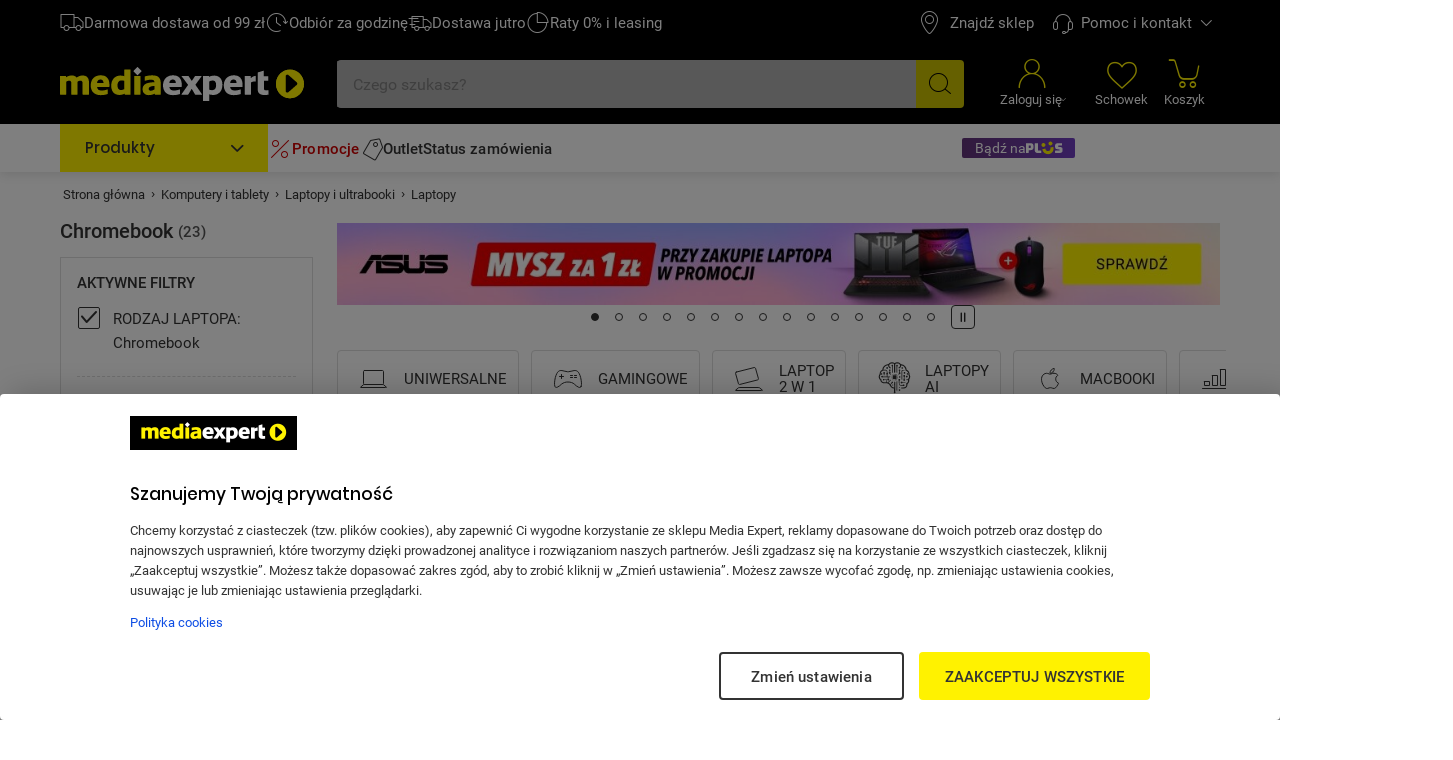

--- FILE ---
content_type: text/html; charset=utf-8
request_url: https://www.mediaexpert.pl/komputery-i-tablety/laptopy-i-ultrabooki/laptopy/rodzaj-laptopa_chromebook
body_size: 101224
content:

<!doctype html>
<html lang="pl">
<head>

  <meta charset="utf-8">
  <meta name="viewport" content="width=device-width, initial-scale=1.0, minimum-scale=1.0, user-scalable=1, shrink-to-fit=yes">
  <meta name="format-detection" content="telephone=no"/>
  <meta name="lang" content="pl"/>
  <meta name="ecommerce_engine" content="spark"/>
  <meta name="ssr-state-strategy" content="AJAX"/>
  <meta name="sparkRayId" content="6630c5845-7e7a0a-314cbc-d578b8"/>
  <script type="text/javascript">
      window._spark_preloads = new Map();
      (function() {
        const q = true;
        const s = false;
        function p(u, h, m, ch) { 
          const a = localStorage.getItem('access_token');
          const isLoggedIn = localStorage.getItem('isLoggedIn') === 'y'; 
          if(ch && !isLoggedIn) {
            return;
          }
          (a && !q && !s) ? (h['x-api-token'] = a) : void(0);
          (a && s) ? (h['authorization'] = 'Bearer ' + a) : void(0);
          (!a || q) ? (h['x-spark'] = 'hybrid') : (h['x-spark'] = 'standalone');
          const c = { method: m, headers: h }; const r = fetch(u, c);
          window._spark_preloads.set(u, r);
        }
        p("/api/session/heartbeats", {"accept":"application/vnd.enp.api+json;version=v1","content-type":"application/json","content-website":"4","x-spark":"standalone"}, "GET", false);
      })();
    </script>
  
  <meta name="app-route" content="Product:List">
<meta property="is-apple-bot" content="false">
<meta name="description" content=" Laptopy  - RODZAJ LAPTOPA: Chromebook w Media Expert! ☝ Szeroki wybór produktów ➤ m.in. Laptop ACER Chromebook 315 CB315-6H-TCO-C7L6 15.6&quot; IPS N150 8GB RAM 128GB eMMC Chrome OS, Laptop LENOVO IdeaPad Slim 3 Chrome 14IAN8 14&quot; i3-N305 8GB RAM 128GB eMMC Chrome Os | niskie Ceny, setki Opinii w Media Expert!">
<meta name="robots" content="index, follow">
<meta property="og:url" content="https://www.mediaexpert.pl/komputery-i-tablety/laptopy-i-ultrabooki/laptopy/rodzaj-laptopa_chromebook">
<meta property="og:image" content="https://www.mediaexpert.pl/media/cache/filemanager_original/icons/komputery_i_tablety/laptopy.jpg">
<meta property="og:image:secure_url" content="https://www.mediaexpert.pl/media/cache/filemanager_original/icons/komputery_i_tablety/laptopy.jpg">
<meta name="seo_hash" content="ST:19,SL:10212,S:10212,RR:,RTR:">
<meta name="p:domain_verify" content="07e05727efdb83c904cd5cb774eb2daf">
<meta property="og:site_name" content="Mediaexpert.pl">
<meta property="og:title" content="Chromebook - niskie ceny i setki opinii w Media Expert">
<meta property="og:description" content=" Laptopy  - RODZAJ LAPTOPA: Chromebook w Media Expert! ☝ Szeroki wybór produktów ➤ m.in. Laptop ACER Chromebook 315 CB315-6H-TCO-C7L6 15.6&quot; IPS N150 8GB RAM 128GB eMMC Chrome OS, Laptop LENOVO IdeaPad Slim 3 Chrome 14IAN8 14&quot; i3-N305 8GB RAM 128GB eMMC Chrome Os | niskie Ceny, setki Opinii w Media Expert!">
<meta property="og:type" content="website">
<meta property="product:skusPage" content="2085105,2038591,2102211,2049267,2049273,2081387,2049272,2049275,2038658,2034414,2085104,2022640,518213,468824,701458,533482,529745,529750,603531,529710,2029748,2102212,2071699">
<meta property="product:category" content="Laptopy">
<meta property="product:categoryPage" content="Komputery i tablety &gt; Laptopy i ultrabooki &gt; Laptopy">
  
  <title>Chromebook - niskie ceny i setki opinii w Media Expert</title>
  <link rel="preconnect" href="https://prod-api.mediaexpert.pl">
<link rel="preconnect" href="https://connect.facebook.net">
<link rel="preconnect" href="https://www.googletagmanager.com">
<link rel="preconnect" href="https://assets.mediaexpert.pl">
<link rel="canonical" href="https://www.mediaexpert.pl/komputery-i-tablety/laptopy-i-ultrabooki/laptopy/rodzaj-laptopa_chromebook">
<link rel="preload" href="/media/cache/filemanager_original/images/z_promocje_5/28028/_me_slider-3_480x130_55kB327.jpg" media="(min-width: 0px) and (max-width: 479px)" as="image" fetchpriority="high">
<link rel="preload" href="/media/cache/filemanager_original/images/z_promocje_5/28028/_me_slider-2_768x180_65kB340.jpg" media="(min-width: 480px) and (max-width: 767px)" as="image" fetchpriority="high">
<link rel="preload" href="/media/cache/filemanager_original/images/z_promocje_5/28028/_me_slider-1_1083x100_60kB348.jpg" media="(min-width: 768px)" as="image" fetchpriority="high">
<link rel="stylesheet" href="https://assets.mediaexpert.pl/build/spk26a01-97b5a216-rel-prod-spk26a01-202601190822/app.css" fetchpriority="high">
<link rel="stylesheet" href="https://assets.mediaexpert.pl/build/spk26a01-97b5a216-rel-prod-spk26a01-202601190822/route.product_list.css" fetchpriority="high">
<link rel="stylesheet" href="https://assets.mediaexpert.pl/build/spk26a01-97b5a216-rel-prod-spk26a01-202601190822/route.product_list.call_us.css" fetchpriority="high">
  
  
  


    
    <link rel="manifest" href="/manifest.json">

    
<script id="listing-full-screen-check">
function sparkcheckBanner() {
  const listingFullScreenBannerLSData = window.localStorage.getItem('listing-banner-visibility-null');
  const isBannerAdServer = false;

  if(!listingFullScreenBannerLSData && isBannerAdServer) {
    const styles = '<style>#listing-full-screen-banner {display: block;}</style>'
    document.head.insertAdjacentHTML('beforeend', styles);
    return;
  } else if(!isBannerAdServer || listingFullScreenBannerLSData && !isBannerAdServer) {
    const styles = '<style>#listing-full-screen-banner {display: none;}</style>'
    document.head.insertAdjacentHTML('beforeend', styles);
    return;
  }


  const listingFullScreenBanner = JSON.parse(listingFullScreenBannerLSData);
  const bannerDisplayDate = new Date(listingFullScreenBanner.displayDate);
  
  const bannerNextAvailableDisplayDate = new Date(bannerDisplayDate);
  bannerNextAvailableDisplayDate.setDate(bannerDisplayDate.getDate() + 1);
  bannerNextAvailableDisplayDate.setHours(0);
  bannerNextAvailableDisplayDate.setMinutes(0);
  bannerNextAvailableDisplayDate.setSeconds(0);
  bannerNextAvailableDisplayDate.setMilliseconds(0);
  
  const canShowFullScreenBanner = new Date() > bannerNextAvailableDisplayDate;
  const fullScreenBannerDisplay = canShowFullScreenBanner && isBannerAdServer ? 'block' : 'none';

  const dynamicListingFullScreenBannerStyles = `
<style>#listing-full-screen-banner {display: ${fullScreenBannerDisplay}</style>
  `;

  document.head.insertAdjacentHTML('beforeend', dynamicListingFullScreenBannerStyles);
}

sparkcheckBanner();
</script>
    

     
        <script id="modal-18-plus">
          function sparkcheckModal18() {
            const localStorateData = window.localStorage.getItem('mature_consent');

            const expireTime = localStorateData ? new Date(localStorateData).getTime() : 0;
            const now = new Date();
            const time = now.getTime();

            if (time > expireTime) {
              const dynamicModal18Styles = `
              <style>#modal18 {display: block;}</style>
                `;

              document.head.insertAdjacentHTML('beforeend', dynamicModal18Styles);
            }
          }
          sparkcheckModal18();
        </script>
      

    <script type="application/ld+json">
{
  "@context": "https://schema.org/",
  "@graph": [
    {
      "@type": "Organization",
      "logo": "https://www.mediaexpert.pl/assets/images/logos/logo.png",
      "url": "https://www.mediaexpert.pl"
    },
    {
      "@type": "WebPage",
      "name": "Chromebook - niskie ceny i setki opinii w Media Expert",
      "description": " Laptopy  - RODZAJ LAPTOPA: Chromebook w Media Expert! ☝ Szeroki wybór produktów ➤ m.in. Laptop ACER Chromebook 315 CB315-6H-TCO-C7L6 15.6\" IPS N150 8GB RAM 128GB eMMC Chrome OS, Laptop LENOVO IdeaPad Slim 3 Chrome 14IAN8 14\" i3-N305 8GB RAM 128GB eMMC Chrome Os | niskie Ceny, setki Opinii w Media Expert!",
      "breadcrumb": {
        "@type": "BreadcrumbList",
        "itemListElement": [
          {
            "@type": "ListItem",
            "item": {
              "@id": "https://www.mediaexpert.pl/",
              "name": "Strona główna"
            },
            "position": 1
          },
          {
            "@type": "ListItem",
            "item": {
              "@id": "https://www.mediaexpert.pl/komputery-i-tablety",
              "name": "Komputery i tablety"
            },
            "position": 2
          },
          {
            "@type": "ListItem",
            "item": {
              "@id": "https://www.mediaexpert.pl/komputery-i-tablety/laptopy-i-ultrabooki",
              "name": "Laptopy i ultrabooki"
            },
            "position": 3
          },
          {
            "@type": "ListItem",
            "item": {
              "@id": "https://www.mediaexpert.pl/komputery-i-tablety/laptopy-i-ultrabooki/laptopy/rodzaj-laptopa_chromebook",
              "name": "Laptopy"
            },
            "position": 4
          }
        ]
      }
    }
  ]
}
</script>
    <script type="application/ld+json">
{
  "@context": "https://schema.org/",
  "@type": "ItemList",
  "itemListElement": [
    {
      "@type": "ListItem",
      "position": 1,
      "item": {
        "@type": "Product",
        "name": "Laptop ACER Chromebook 315 CB315-6H-TCO-C7L6 15.6\" IPS N150 8GB RAM 128GB eMMC Chrome OS",
        "image": [
          "https://prod-api.mediaexpert.pl/api/images/gallery_500_500/thumbnails/images/78/7896559/2085105-1.jpg",
          "https://prod-api.mediaexpert.pl/api/images/gallery_500_500/thumbnails/images/78/7896559/Laptop-ACER-Chromebook-315-CB315-6H-TCO-C7L6-2.jpg"
        ],
        "offers": {
          "@type": "Offer",
          "priceCurrency": "PLN",
          "price": "1099.00"
        },
        "aggregateRating": {
          "@type": "AggregateRating",
          "ratingValue": "5.00",
          "reviewCount": "24"
        },
        "url": "https://www.mediaexpert.pl/komputery-i-tablety/laptopy-i-ultrabooki/laptopy/laptop-acer-chromebook-315-cb315-6h-tco-c7l6-15-6-ips-n150-8gb-ram-128gb-emmc-chrome-os"
      }
    },
    {
      "@type": "ListItem",
      "position": 2,
      "item": {
        "@type": "Product",
        "name": "Laptop LENOVO IdeaPad Slim 3 Chrome 14IAN8 14\" i3-N305 8GB RAM 128GB eMMC Chrome Os",
        "image": [
          "https://prod-api.mediaexpert.pl/api/images/gallery_500_500/thumbnails/images/70/7082846/2038591_2.jpg",
          "https://prod-api.mediaexpert.pl/api/images/gallery_500_500/thumbnails/images/70/7082846/Laptop-LENOVO-IdeaPad-Slim-3-1.jpg"
        ],
        "offers": {
          "@type": "Offer",
          "priceCurrency": "PLN",
          "price": "1399.00"
        },
        "aggregateRating": {
          "@type": "AggregateRating",
          "ratingValue": "4.30",
          "reviewCount": "9"
        },
        "url": "https://www.mediaexpert.pl/komputery-i-tablety/laptopy-i-ultrabooki/laptopy/laptop-lenovo-ideapad-slim-3-chrome-14ian8-14-i3-n305-8gb-ram-128gb-emmc-chrome-os"
      }
    },
    {
      "@type": "ListItem",
      "position": 3,
      "item": {
        "@type": "Product",
        "name": "Laptop ASUS Chromebook CX1405CTA-S60483 14\" IPS N150 8GB RAM 128GB eMMC Chrome OS",
        "image": [
          "https://prod-api.mediaexpert.pl/api/images/gallery_500_500/thumbnails/images/85/8591185/2102211-1.jpg",
          "https://prod-api.mediaexpert.pl/api/images/gallery_500_500/thumbnails/images/85/8591185/Laptop-ASUS-Chromebook-CX1405CTA-S60483-1.jpg"
        ],
        "offers": {
          "@type": "Offer",
          "priceCurrency": "PLN",
          "price": "1229.00"
        },
        "aggregateRating": {
          "@type": "AggregateRating",
          "ratingValue": "5.00",
          "reviewCount": "1"
        },
        "url": "https://www.mediaexpert.pl/komputery-i-tablety/laptopy-i-ultrabooki/laptopy/laptop-asus-chromebook-cx1405cta-s60483-14-ips-n150-8gb-ram-128gb-emmc-chrome-os"
      }
    },
    {
      "@type": "ListItem",
      "position": 4,
      "item": {
        "@type": "Product",
        "name": "Laptop ASUS Chromebook Vibe Flip CX3401FBA-N90109 14\" IPS 144Hz i3-1215U 8GB RAM 256GB Chrome OS",
        "image": [
          "https://prod-api.mediaexpert.pl/api/images/gallery_500_500/thumbnails/images/72/7277740/2049267-1-nowe.jpg",
          "https://prod-api.mediaexpert.pl/api/images/gallery_500_500/thumbnails/images/72/7277740/Laptop-ASUS-Chromebook-Vibe-Flip-CX3401FBA-N90109-14-IPS-144Hz-i3-1215U-8GB-RAM-256GB-Chrome-OS-2.jpg"
        ],
        "offers": {
          "@type": "Offer",
          "priceCurrency": "PLN",
          "price": "2699.99"
        },
        "url": "https://www.mediaexpert.pl/komputery-i-tablety/laptopy-i-ultrabooki/laptopy/laptop-asus-chromebook-vibe-flip-cx3401fba-n90109-14-ips-144hz-i3-1215u-8gb-ram-256gb-chrome-os"
      }
    },
    {
      "@type": "ListItem",
      "position": 5,
      "item": {
        "@type": "Product",
        "name": "Laptop ASUS Chromebook Plus CX3402CVA-MW0131 14\" Core 3 100U 8GB RAM 256GB SSD Chrome OS, Funkcje AI",
        "image": [
          "https://prod-api.mediaexpert.pl/api/images/gallery_500_500/thumbnails/images/72/7277684/2049273-1-nowe.jpg",
          "https://prod-api.mediaexpert.pl/api/images/gallery_500_500/thumbnails/images/72/7277684/Laptop-ASUS-Chromebook-Plus-CX3402CVA-2.jpg"
        ],
        "offers": {
          "@type": "Offer",
          "priceCurrency": "PLN",
          "price": "2339.99"
        },
        "url": "https://www.mediaexpert.pl/komputery-i-tablety/laptopy-i-ultrabooki/laptopy/laptop-asus-chromebook-plus-cx3402cva-mw0131-14-core-3-100u-8gb-ram-256gb-ssd-chrome-os"
      }
    },
    {
      "@type": "ListItem",
      "position": 6,
      "item": {
        "@type": "Product",
        "name": "Laptop ACER Chromebook Plus 514 CB514-3H-R36J 14\" IPS R5-7520C 8GB RAM 512GB SSD Chrome OS",
        "image": [
          "https://prod-api.mediaexpert.pl/api/images/gallery_500_500/thumbnails/images/10/1039677/Laptop-ACER-Chromebook-Plus-514-CB514-3H-R36J-14-IPS-R5-7520C-8GB-RAM-512GB-SSD-Chrome-OS-1.jpg",
          "https://prod-api.mediaexpert.pl/api/images/gallery_500_500/thumbnails/images/10/1039677/Laptop-ACER-Chromebook-Plus-514-CB514-3H-R36J-14-IPS-R5-7520C-8GB-RAM-512GB-SSD-Chrome-OS-2.jpg"
        ],
        "offers": {
          "@type": "Offer",
          "priceCurrency": "PLN",
          "price": "2599.00"
        },
        "aggregateRating": {
          "@type": "AggregateRating",
          "ratingValue": "5.00",
          "reviewCount": "17"
        },
        "url": "https://www.mediaexpert.pl/komputery-i-tablety/laptopy-i-ultrabooki/laptopy/laptop-acer-chromebook-plus-514-cb514-3h-r36j-14-ips-r5-7520c-8gb-ram-512gb-ssd-chrome-os"
      }
    },
    {
      "@type": "ListItem",
      "position": 7,
      "item": {
        "@type": "Product",
        "name": "Laptop ASUS Chromebook Plus CX3402CVA-PQ0129 14\" Core 3 100U 8GB RAM 256GB SSD Chrome OS, Funkcje AI",
        "image": [
          "https://prod-api.mediaexpert.pl/api/images/gallery_500_500/thumbnails/images/72/7277736/Laptop-ASUS-Chromebook-Plus-CX3402CVA-1.jpg",
          "https://prod-api.mediaexpert.pl/api/images/gallery_500_500/thumbnails/images/72/7277736/Laptop-ASUS-Chromebook-Plus-CX3402CVA-2.jpg"
        ],
        "offers": {
          "@type": "Offer",
          "priceCurrency": "PLN",
          "price": "2149.99"
        },
        "url": "https://www.mediaexpert.pl/komputery-i-tablety/laptopy-i-ultrabooki/laptopy/laptop-asus-chromebook-plus-cx3402cva-pq0129-14-core-3-100u-8gb-ram-256gb-ssd-chrome-os"
      }
    },
    {
      "@type": "ListItem",
      "position": 8,
      "item": {
        "@type": "Product",
        "name": "Laptop ASUS Chromebook Plus Flip CM3401FFA-LZ0309 14\" IPS R3-7320C 8GB RAM 256GB SSD Chrome OS, Funkcje AI",
        "image": [
          "https://prod-api.mediaexpert.pl/api/images/gallery_500_500/thumbnails/images/72/7277716/2049275-1-nowe.jpg",
          "https://prod-api.mediaexpert.pl/api/images/gallery_500_500/thumbnails/images/72/7277716/Laptop-ASUS-Chromebook-Plus-Flip-CM3401FFA-LZ0309-2.jpg"
        ],
        "offers": {
          "@type": "Offer",
          "priceCurrency": "PLN",
          "price": "2529.99"
        },
        "url": "https://www.mediaexpert.pl/komputery-i-tablety/laptopy-i-ultrabooki/laptopy/laptop-asus-chromebook-plus-flip-cm3401ffa-lz0309-14-ips-r3-7320c-8gb-ram-256gb-ssd-chrome-os"
      }
    },
    {
      "@type": "ListItem",
      "position": 9,
      "item": {
        "@type": "Product",
        "name": "Laptop ASUS Chromebook Detachable CL3001DM2A-R70284 10.5\" IPS MT520 8GB RAM 64GB eMMC Chrome OS",
        "image": [
          "https://prod-api.mediaexpert.pl/api/images/gallery_500_500/thumbnails/images/70/7083182/2038658-1-nowe.jpg",
          "https://prod-api.mediaexpert.pl/api/images/gallery_500_500/thumbnails/images/70/7083182/Laptop-ASUS-Chromebook-Detachable-CL3001DM2A-R70284-przod-pionowo.jpg"
        ],
        "offers": {
          "@type": "Offer",
          "priceCurrency": "PLN",
          "price": "2349.99"
        },
        "url": "https://www.mediaexpert.pl/komputery-i-tablety/laptopy-i-ultrabooki/laptopy/laptop-asus-chromebook-detachable-cl3001dm2a-r70284-10-5-ips-mt520-8gb-ram-64gb-emmc-chrome-os"
      }
    },
    {
      "@type": "ListItem",
      "position": 10,
      "item": {
        "@type": "Product",
        "name": "Laptop ASUS Chromebook CX34 Flip CX3401FBA-LZ0707 14\" IPS i3-1215U 8GB RAM 128GB SSD Chrome OS",
        "image": [
          "https://prod-api.mediaexpert.pl/api/images/gallery_500_500/thumbnails/images/70/7008118/2034414-1-nowe.jpg",
          "https://prod-api.mediaexpert.pl/api/images/gallery_500_500/thumbnails/images/70/7008118/Laptop-ASUS-Chromebook-CX34-Flip-CX3401FBA-LZ0707-przod.jpg"
        ],
        "offers": {
          "@type": "Offer",
          "priceCurrency": "PLN",
          "price": "2619.99"
        },
        "url": "https://www.mediaexpert.pl/komputery-i-tablety/laptopy-i-ultrabooki/laptopy/laptop-asus-chromebook-cx34-flip-cx3401fba-lz0707-14-ips-i3-1215u-8gb-ram-128gb-ssd-chrome-os"
      }
    },
    {
      "@type": "ListItem",
      "position": 11,
      "item": {
        "@type": "Product",
        "name": "Laptop ACER Chromebook 514 C937-TCO-C9MW 14\" IPS N150 8GB RAM 128GB eMMC Chrome OS",
        "image": [
          "https://prod-api.mediaexpert.pl/api/images/gallery_500_500/thumbnails/images/78/7896503/2085104-1.jpg",
          "https://prod-api.mediaexpert.pl/api/images/gallery_500_500/thumbnails/images/78/7896503/Laptop-ACER-Chromebook-514-C937-TCO-C9MW-1.jpg"
        ],
        "offers": {
          "@type": "Offer",
          "priceCurrency": "PLN",
          "price": "2499.00"
        },
        "aggregateRating": {
          "@type": "AggregateRating",
          "ratingValue": "5.00",
          "reviewCount": "20"
        },
        "url": "https://www.mediaexpert.pl/komputery-i-tablety/laptopy-i-ultrabooki/laptopy/laptop-acer-chromebook-514-c937-tco-c9mw-14-ips-n150-8gb-ram-128gb-emmc-chrome-os"
      }
    },
    {
      "@type": "ListItem",
      "position": 12,
      "item": {
        "@type": "Product",
        "name": "Laptop LENOVO IdeaPad Slim 3 Chrome 14M868 14\" MT520 8GB RAM 128GB eMMC Chrome OS",
        "image": [
          "https://prod-api.mediaexpert.pl/api/images/gallery_500_500/thumbnails/images/67/6786648/Laptop-LENOVO-IdeaPad-Slim-3-01-front.jpg",
          "https://prod-api.mediaexpert.pl/api/images/gallery_500_500/thumbnails/images/67/6786648/Laptop-LENOVO-IdeaPad-Slim-3-klawiatura.jpg"
        ],
        "offers": {
          "@type": "Offer",
          "priceCurrency": "PLN",
          "price": "999.99"
        },
        "aggregateRating": {
          "@type": "AggregateRating",
          "ratingValue": "4.60",
          "reviewCount": "30"
        },
        "url": "https://www.mediaexpert.pl/komputery-i-tablety/laptopy-i-ultrabooki/laptopy/laptop-lenovo-ideapad-slim-3-chrome-14m868-14-mt520-8gb-ram-128gb-emmc-chrome-os"
      }
    },
    {
      "@type": "ListItem",
      "position": 13,
      "item": {
        "@type": "Product",
        "name": "Laptop ACER Chromebook 315 CB315-4H-C567 15.6\" IPS Celeron N4500 8GB RAM 128GB eMMC Chrome OS",
        "image": [
          "https://prod-api.mediaexpert.pl/api/images/gallery_500_500/thumbnails/images/52/5288942/Laptop-ACER-Chromebook-315-CB315-4H-01.jpg",
          "https://prod-api.mediaexpert.pl/api/images/gallery_500_500/thumbnails/images/52/5288942/Laptop-ACER-Chromebook-315-CB315-4H-2.jpg"
        ],
        "offers": {
          "@type": "Offer",
          "priceCurrency": "PLN",
          "price": "1299.99"
        },
        "aggregateRating": {
          "@type": "AggregateRating",
          "ratingValue": "5.00",
          "reviewCount": "40"
        },
        "url": "https://www.mediaexpert.pl/komputery-i-tablety/laptopy-i-ultrabooki/laptopy/laptop-acer-chromebook-315-cb315-4h-15-6-ips-celeron-n4500-8gb-ram-128gb-ssd-chrome-os"
      }
    },
    {
      "@type": "ListItem",
      "position": 14,
      "item": {
        "@type": "Product",
        "name": "Laptop ACER Chromebook 315 CB315-3H-C4BQ 15.6\" IPS Celeron N4020 4GB RAM 128GB eMMC Chrome OS",
        "image": [
          "https://prod-api.mediaexpert.pl/api/images/gallery_500_500/thumbnails/images/37/3745030/Laptop-ACER-Chromebook-315-CB315-3H-1.jpg",
          "https://prod-api.mediaexpert.pl/api/images/gallery_500_500/thumbnails/images/37/3745030/Laptop-ACER-Chromebook-315-CB315-3H-przod.jpg"
        ],
        "offers": {
          "@type": "Offer",
          "priceCurrency": "PLN",
          "price": "1199.97"
        },
        "aggregateRating": {
          "@type": "AggregateRating",
          "ratingValue": "5.00",
          "reviewCount": "42"
        },
        "url": "https://www.mediaexpert.pl/komputery-i-tablety/laptopy-i-ultrabooki/laptopy/laptop-acer-chromebook-315-cb315-3h-15-6-ips-celeron-n4020-4gb-ram-128gb-emmc-chrome-os"
      }
    },
    {
      "@type": "ListItem",
      "position": 15,
      "item": {
        "@type": "Product",
        "name": "Laptop ACER Chromebook Plus 514 Google AI laptop CB514-3H 14\" IPS R5-7520C 8GB RAM 512GB SSD Chrome OS, Funkcje AI",
        "image": [
          "https://prod-api.mediaexpert.pl/api/images/gallery_500_500/thumbnails/images/62/6244094/Laptop-ACER-Chromebook-Plus-514-CB514-3H-00-2.jpg",
          "https://prod-api.mediaexpert.pl/api/images/gallery_500_500/thumbnails/images/62/6244094/Laptop-ACER-Chromebook-Plus-514-CB514-3H-R9VW-Google.jpg"
        ],
        "offers": {
          "@type": "Offer",
          "priceCurrency": "PLN",
          "price": "1699.97"
        },
        "aggregateRating": {
          "@type": "AggregateRating",
          "ratingValue": "4.90",
          "reviewCount": "32"
        },
        "url": "https://www.mediaexpert.pl/komputery-i-tablety/laptopy-i-ultrabooki/laptopy/laptop-acer-chromebook-plus-514-cb514-3h-14-ips-r5-7520c-8gb-ram-512gb-ssd-chrome-os"
      }
    },
    {
      "@type": "ListItem",
      "position": 16,
      "item": {
        "@type": "Product",
        "name": "Laptop ACER Chromebook Spin 513 CP513-2H-K59L 13.5\" IPS MT8195T 4GB RAM 128GB eMMC Chrome OS",
        "image": [
          "https://prod-api.mediaexpert.pl/api/images/gallery_500_500/thumbnails/images/54/5497902/Laptop-ACER-Chromebook-Spin-513-ekran-dotykowy-1.jpg",
          "https://prod-api.mediaexpert.pl/api/images/gallery_500_500/thumbnails/images/54/5497902/Laptop-ACER-Chromebook-Spin-513-CP513-2H-front.jpg"
        ],
        "offers": {
          "@type": "Offer",
          "priceCurrency": "PLN",
          "price": "1299.97"
        },
        "aggregateRating": {
          "@type": "AggregateRating",
          "ratingValue": "5.00",
          "reviewCount": "30"
        },
        "url": "https://www.mediaexpert.pl/komputery-i-tablety/laptopy-i-ultrabooki/laptopy/laptop-acer-chromebook-spin-513-cp513-2h-k59l-13-5-ips-mt8195t-4gb-ram-128gb-emmc-chrome-os"
      }
    },
    {
      "@type": "ListItem",
      "position": 17,
      "item": {
        "@type": "Product",
        "name": "Laptop ACER Chromebook 515 CB515-1W-583T 15.6\" IPS i5-1135G7 8GB RAM 128GB SSD Chrome OS",
        "image": [
          "https://prod-api.mediaexpert.pl/api/images/gallery_500_500/thumbnails/images/54/5454268/Laptop-ACER-Chromebook-515-CB515-1W-583T-01.jpg",
          "https://prod-api.mediaexpert.pl/api/images/gallery_500_500/thumbnails/images/54/5454268/Laptop-ACER-Chromebook-515-przod.jpg"
        ],
        "offers": {
          "@type": "Offer",
          "priceCurrency": "PLN",
          "price": "2999.99"
        },
        "aggregateRating": {
          "@type": "AggregateRating",
          "ratingValue": "5.00",
          "reviewCount": "36"
        },
        "url": "https://www.mediaexpert.pl/komputery-i-tablety/laptopy-i-ultrabooki/laptopy/laptop-acer-chromebook-515-cb515-1w-583t-15-6-ips-i5-1135g7-8gb-ram-128gb-ssd-chrome-os"
      }
    },
    {
      "@type": "ListItem",
      "position": 18,
      "item": {
        "@type": "Product",
        "name": "Laptop ACER Chromebook 515 CB515-1W-77VV 15.6\" IPS i7-1165G7 8GB RAM 128GB SSD Chrome OS",
        "image": [
          "https://prod-api.mediaexpert.pl/api/images/gallery_500_500/thumbnails/images/54/5454288/Laptop-ACER-Chromebook-515-CB515-1W-77VV-01.jpg",
          "https://prod-api.mediaexpert.pl/api/images/gallery_500_500/thumbnails/images/54/5454288/Laptop-ACER-Chromebook-515-CB515-front.jpg"
        ],
        "offers": {
          "@type": "Offer",
          "priceCurrency": "PLN",
          "price": "1599.97"
        },
        "aggregateRating": {
          "@type": "AggregateRating",
          "ratingValue": "5.00",
          "reviewCount": "33"
        },
        "url": "https://www.mediaexpert.pl/komputery-i-tablety/laptopy-i-ultrabooki/laptopy/laptop-acer-chromebook-515-cb515-1w-77vv-15-6-ips-i7-1165g7-8gb-ram-128gb-ssd-chrome-os"
      }
    },
    {
      "@type": "ListItem",
      "position": 19,
      "item": {
        "@type": "Product",
        "name": "Laptop ACER Chromebook Plus 515 Google AI laptop CB515-2H 15.6\" IPS i5-1235U 8GB RAM 512GB SSD Chrome OS, Funkcje AI",
        "image": [
          "https://prod-api.mediaexpert.pl/api/images/gallery_500_500/thumbnails/images/59/5932896/Laptop-ACER-Chromebook-Plus-515-CB515-2H-55JL-01.jpg",
          "https://prod-api.mediaexpert.pl/api/images/gallery_500_500/thumbnails/images/59/5932896/Laptop-ACER-Chromebook-Plus-515-CB515-2H-Google.jpg"
        ],
        "offers": {
          "@type": "Offer",
          "priceCurrency": "PLN",
          "price": "1699.97"
        },
        "aggregateRating": {
          "@type": "AggregateRating",
          "ratingValue": "4.80",
          "reviewCount": "31"
        },
        "url": "https://www.mediaexpert.pl/komputery-i-tablety/laptopy-i-ultrabooki/laptopy/laptop-acer-chromebook-plus-515-cb515-2h-55jl-15-6-ips-i5-1235u-8gb-ram-512gb-ssd-chrome-os"
      }
    },
    {
      "@type": "ListItem",
      "position": 20,
      "item": {
        "@type": "Product",
        "name": "Laptop ACER Chromebook 514 CB514-1W-53QK 14\" IPS i5-1135G7 8GB RAM 128GB SSD Chrome OS",
        "image": [
          "https://prod-api.mediaexpert.pl/api/images/gallery_500_500/thumbnails/images/54/5454196/Laptop-ACER-Chromebook-514-CB514-1W-53QK-01.jpg",
          "https://prod-api.mediaexpert.pl/api/images/gallery_500_500/thumbnails/images/54/5454196/Laptop-ACER-Chromebook-514-CB514-front.jpg"
        ],
        "offers": {
          "@type": "Offer",
          "priceCurrency": "PLN",
          "price": "1499.00"
        },
        "aggregateRating": {
          "@type": "AggregateRating",
          "ratingValue": "5.00",
          "reviewCount": "29"
        },
        "url": "https://www.mediaexpert.pl/komputery-i-tablety/laptopy-i-ultrabooki/laptopy/laptop-acer-chromebook-514-cb514-1w-53qk-14-ips-i5-1135g7-8gb-ram-128gb-ssd-chrome-os"
      }
    },
    {
      "@type": "ListItem",
      "position": 21,
      "item": {
        "@type": "Product",
        "name": "Laptop ACER Chromebook 314 CB314-2H-K12T 14\" IPS MT8183 4GB RAM 64GB eMMC Chrome OS",
        "image": [
          "https://prod-api.mediaexpert.pl/api/images/gallery_500_500/thumbnails/images/69/6955220/Laptop-ACER-Chromebook-314-CB314-2H-K12T-1.jpg",
          "https://prod-api.mediaexpert.pl/api/images/gallery_500_500/thumbnails/images/69/6955220/Laptop-ACER-Chromebook-314-CB314-2H-2.jpg"
        ],
        "offers": {
          "@type": "Offer",
          "priceCurrency": "PLN",
          "price": "1099.99"
        },
        "aggregateRating": {
          "@type": "AggregateRating",
          "ratingValue": "5.00",
          "reviewCount": "15"
        },
        "url": "https://www.mediaexpert.pl/komputery-i-tablety/laptopy-i-ultrabooki/laptopy/laptop-acer-chromebook-314-cb314-2h-k12t-14-ips-mt8183-4gb-ram-64gb-emmc-chrome-os"
      }
    },
    {
      "@type": "ListItem",
      "position": 22,
      "item": {
        "@type": "Product",
        "name": "Laptop ASUS Chromebook CX1505CTA-S70219 15.6\" N150 8GB RAM 128GB eMMC Chrome OS",
        "image": [
          "https://prod-api.mediaexpert.pl/api/images/gallery_500_500/thumbnails/images/85/8591177/Laptop-ASUS-Chromebook-CX1505CTA-1.jpg",
          "https://prod-api.mediaexpert.pl/api/images/gallery_500_500/thumbnails/images/85/8591177/Laptop-ASUS-Chromebook-CX1505CTA-2.jpg"
        ],
        "offers": {
          "@type": "Offer",
          "priceCurrency": "PLN",
          "price": "1269.00"
        },
        "url": "https://www.mediaexpert.pl/komputery-i-tablety/laptopy-i-ultrabooki/laptopy/laptop-asus-chromebook-cx1505cta-s70219-15-6-n150-8gb-ram-128gb-emmc-chrome-os"
      }
    },
    {
      "@type": "ListItem",
      "position": 23,
      "item": {
        "@type": "Product",
        "name": "Laptop ACER Chromebook Plus Spin 514 CPE594-1N-TCO 14\" IPS i5-1334U 16GB RAM 256GB SSD Chrome OS",
        "image": [
          "https://prod-api.mediaexpert.pl/api/images/gallery_500_500/thumbnails/images/76/7611573/Laptop-ACER-Chromebook-Plus-Spin-514-CPE594-1N-TCO-front.jpg",
          "https://prod-api.mediaexpert.pl/api/images/gallery_500_500/thumbnails/images/76/7611573/Laptop-ACER-Chromebook-Plus-Spin-514-CPE594-1N-TCO-1.jpg"
        ],
        "offers": {
          "@type": "Offer",
          "priceCurrency": "PLN",
          "price": "2799.00"
        },
        "aggregateRating": {
          "@type": "AggregateRating",
          "ratingValue": "4.90",
          "reviewCount": "9"
        },
        "url": "https://www.mediaexpert.pl/komputery-i-tablety/laptopy-i-ultrabooki/laptopy/laptop-acer-chromebook-plus-spin-514-cpe594-1n-tco-14-ips-i5-1334u-16gb-ram-256gb-ssd-chrome-os"
      }
    }
  ]
}
</script>
    
    

    
        <!-- OneTrust Cookies Consent Notice start for www.mediaexpert.pl -->
        <script src="https://cdn.cookielaw.org/scripttemplates/otSDKStub.js"  type="text/javascript" charset="UTF-8" data-domain-script="4bee8e8e-68cb-454d-bbd1-7f7147b4e377" ></script>
        <script type="text/javascript">
        function OptanonWrapper() { window.dispatchEvent(new CustomEvent("enp.one-trust-ready")); }
        </script>
        <!-- OneTrust Cookies Consent Notice end for www.mediaexpert.pl -->
      
    
      <!-- Google Analytics -->
      <script type="text/javascript">
        window.dataLayer = window.dataLayer || [];
        function gtag() { window.dataLayer.push(arguments); }
        gtag('consent', 'default', {
        ad_storage: 'denied',
        ad_user_data: 'denied',
        ad_personalization: 'denied',
        analytics_storage: 'denied',
        functionality_storage: 'denied',
        personalization_storage: 'denied',
        security_storage: 'granted',
        wait_for_update: 1000});
      </script>

      <!-- Google Tag Params -->
      <script type="text/javascript">
        window.dataLayer.push({ google_tag_params: { ecomm_category: "Laptopy", category1: "Komputery i tablety", category2: "Laptopy i ultrabooki", ecomm_category_id: "13032", ecomm_pagetype: "category", ecomm_pagename: "sklep", ecomm_prodid: ["2085105", "2038591", "2102211", "2049267", "2049273", "2081387", "2049272", "2049275", "2038658", "2034414", "2085104", "2022640", "518213", "468824", "701458", "533482", "529745", "529750", "603531", "529710", "2029748", "2102212", "2071699"], ecomm_pagetype2: "KategoriaListing", page_version: 1, user_type: localStorage.getItem("userType") || "a", ecomm_logged: localStorage.getItem("isLoggedIn") || "n", is_internal: localStorage.getItem("isInternal") || "bd", is_Plus: localStorage.getItem("is_Plus") || "n", pwa_install: localStorage.getItem("pwa_install") || "n", is_PWA: 
          ((navigator && navigator.standalone)
          || (window.matchMedia("(display-mode: standalone)").matches)
          || document.referrer.includes("android-app://"))
          ? "y" : "n"
        , is_app: "n", is_app_source: (navigator && navigator.userAgent && navigator.userAgent.includes("terg-me/mobile-app")) ? "y" : "n" } }, { cf: localStorage.getItem("gaCartCf") || "n" } )
      </script>

       <!-- Google GBV Params -->
      <script type="text/javascript">
        window.dataLayer.push({ gbv: { gbv: "view_item_list", value: 0, items: [{ id: "2085105", google_business_vertical: "retail" }, { id: "2038591", google_business_vertical: "retail" }, { id: "2102211", google_business_vertical: "retail" }, { id: "2049267", google_business_vertical: "retail" }, { id: "2049273", google_business_vertical: "retail" }] } });
      </script>

      <!-- Google Tag Manager -->
      <script>
        function isDisabledUA() {
          const botsUaList = [
              'Googlebot|GoogleBot',
              'Google Search Console',
              'Chrome-Lighthouse',
              'DuckDuckBot',
              'JobboerseBot',
              'woobot',
              'PingdomPageSpeed',
              'PagePeeker',
              'Refindbot',
              'HubSpot',
              'Investment Crawler',
              'BingPreview',
              'Baiduspider',
              'Sogou',
              'SISTRIX',
              'facebookexternalhit',
              'Site-Shot',
              'wkhtmltoimage',
              'ENP-ATAT',
              'ENP-CYPRESS',
          ];
          const userAgent = navigator.userAgent || '';
          for (const botUA of botsUaList) {
              if (RegExp(botUA).test(userAgent)) {
                  return true;
              }
          }
          return false;
        }
        function getCookie(name) {
          const match = document.cookie.match(new RegExp('(^| )' + name + '=([^;]+)'));
          return match && match.length <= 3 ? decodeURIComponent(match[2]) : null;
        }
        function setCookie(name, value, days) {
          const cookieName = encodeURIComponent(name);
          const cookieVal = encodeURIComponent(value);
          let cookieText = cookieName + '=' + cookieVal;

          if (days) {
            const data = new Date();
            data.setTime(data.getTime() + (Number(days) * 24 * 60 * 60 * 1000));
            cookieText += ';' + 'expires=' + data.toUTCString();
          }

          document.cookie = cookieText;
        }

        function shouldDelayGA() {
          const gtmDelayRequireCookie = 1;
          let isDelayed = false;
          if (gtmDelayRequireCookie === 1) {
            isDelayed = getCookie('spark_gtm_delay') === 'true';
            window.gtmDelayMode = isDelayed ? 'delayed' : 'standard';
            return isDelayed;
          }
          const gtmDelayPercent = 0;
          if (!document.cookie.includes('spark_gtm_rand')) {
            setCookie('spark_gtm_rand', Math.random() * 100000, 7)
          }

          const sparkGtmRand = getCookie('spark_gtm_rand');
          isDelayed = Number(sparkGtmRand) <= gtmDelayPercent * 1000;
          window.gtmDelayMode = isDelayed ? 'delayed' : 'standard';
          return isDelayed;
        }

        if (!isDisabledUA()) {
          if (shouldDelayGA()) {
            window.addEventListener('front-ready', () => {
      window._gtm_path = (document.cookie.indexOf('exp_gtm_internal_domain')) > -1 
        ? '/_internal/metrics/' 
        : 'https://www.googletagmanager.com/gtm.js';

      (function(w,d,s,l,i){w[l]=w[l]||[];w[l].push({'gtm.start':
      new Date().getTime(),event:'gtm.js'});var f=d.getElementsByTagName(s)[0],
      j=d.createElement(s),dl=l!='dataLayer'?'&l='+l:'';j.setAttributeNode(d.createAttribute('data-ot-ignore'));
      j.async=true;j.fetchpriority='low';j.src=window._gtm_path+'?id='+i+dl;
      f.parentNode.insertBefore(j,f);
      })(window,document,'script','dataLayer','GTM-XC6S');
    });
          } else {
            
      window._gtm_path = (document.cookie.indexOf('exp_gtm_internal_domain')) > -1 
        ? '/_internal/metrics/' 
        : 'https://www.googletagmanager.com/gtm.js';

      (function(w,d,s,l,i){w[l]=w[l]||[];w[l].push({'gtm.start':
      new Date().getTime(),event:'gtm.js'});var f=d.getElementsByTagName(s)[0],
      j=d.createElement(s),dl=l!='dataLayer'?'&l='+l:'';j.setAttributeNode(d.createAttribute('data-ot-ignore'));
      j.async=true;j.fetchpriority='low';j.src=window._gtm_path+'?id='+i+dl;
      f.parentNode.insertBefore(j,f);
      })(window,document,'script','dataLayer','GTM-XC6S');
    
          }
        }
      </script>
      <!-- End Google Tag Manager -->
    
    
      <script type="text/plain" class="optanon-category-ME004">
      !function(f,b,e,v,n,t,s)
      {if(f.fbq)return;n=f.fbq=function(){n.callMethod?
      n.callMethod.apply(n,arguments):n.queue.push(arguments)};
      if(!f._fbq)f._fbq=n;n.push=n;n.loaded=!0;n.version='2.0';
      n.queue=[];t=b.createElement(e);t.async=!0;t.fetchpriority='low';
      t.src=v;s=b.getElementsByTagName(e)[0];
      s.parentNode.insertBefore(t,s)}(window, document,'script',
      'https://connect.facebook.net/en_US/fbevents.js');
      fbq('init', '1785960971673648');
      fbq('track', 'PageView');
      </script>
      <noscript>
      <img height="1" width="1" style="display:none"
        src="https://www.facebook.com/tr?id=1785960971673648&ev=PageView&noscript=1"/>
      </noscript>
    

    <!-- sungroup - head -->
    
    
    <!-- end sungroup - head -->

    
    
      <script type="text/javascript">
        window._editorApiReadyCallbacks = [];
        window._editorApiContentLoadCallbacks = [];
        window._editorApi = window._editorApi || {};
        window._editorApi.isReady = false;
        window._editorApi.onReady = function(cb) { window._editorApiReadyCallbacks.push(cb); }
        window._editorApi.onContentLoad = function(cb) { window._editorApiContentLoadCallbacks.push(cb); }
      </script>
    

    
      <script type="text/plain" class="optanon-category-ME004" async="true">
        var n = document.createElement('script');
        var i = ('; '+document.cookie).split('; _snrs_cid=').pop().split(';')[0];
        n.type = 'text/javascript';
        n.src = '//dynamic.criteo.com/js/ld/ld.js?a=22679&fpid=' + (i || '0');
        n.async = true;
        n.fetchpriority = 'low';
        document.head.appendChild(n);
      </script>
    

    <link rel="icon" type="image/png" href="/spark-assets/favicon/favicon-96x96.png" sizes="96x96"/>
    <link rel="icon" type="image/svg+xml" href="/spark-assets/favicon/favicon.svg" />
    <link rel="shortcut icon" href="/spark-assets/favicon/favicon.ico"/>
    <link rel="apple-touch-icon" sizes="180x180" href="/spark-assets/favicon/apple-touch-icon.png"/>

    


  

  <!-- app styles -->
  <meta id="app-styles"/>

  <!-- critical app styles -->
  


</head>
<body class="app-enp0026a01">

<script type="application/javascript">
  window.sdkCallbacks = window.sdkCallbacks || [];

  window.initSDK = function(cb) {
    window.sdkCallbacks.push(cb);
  };
</script>

    

    
    <script>
        const isAndroid = /Android/i.test(navigator.userAgent);
        const isSafari = /^((?!chrome|android).)*safari/i.test(navigator.userAgent);
        if (isAndroid) {
          document.body.classList.add('is-android');
        }
        if (isSafari) {
          document.body.classList.add('is-safari');
        }
    </script>
    

    
      <!-- Google Tag Manager (noscript) -->
      <noscript><iframe src="https://www.googletagmanager.com/ns.html?id=GTM-XC6S"
      height="0" width="0" style="display:none;visibility:hidden"></iframe></noscript>
      <!-- End Google Tag Manager (noscript) -->
    

    
  <style id="fastcookie-style"></style>
  <script type="text/javascript">
    (function() {
      const hasCookie = document.cookie && (document.cookie.indexOf('cookies=') !== -1);
      const hasJustAcceptedCookie = (localStorage.getItem('cookie_accepted') !== null);
      const fastCookieStyleTag = document.getElementById('fastcookie-style');
      if (!hasCookie && !hasJustAcceptedCookie) {
        fastCookieStyleTag.innerText = '#fastcookie.cookie-box.is-preinit { display: block !important; }';
      }
    })();
  </script>


    
      <script type="text/plain" class="optanon-category-ME001">
        function onSyneriseLoad() {
          SR.init({"trackerKey":"AC3815B3-B512-1F8F-F6CB-3754D3D58BF9","trackingDomain":"https://sdk.mediaexpert.pl"});
          const customEvent = new CustomEvent('SyneriseSDKReadyEvent', {
            bubbles: true,
            detail: {},
          });
          window.dispatchEvent(customEvent);
        }
        function onSyneriseError(error) {
          console.log('ExtSyneriseService:onSyneriseError', 'Synerise SDK error', error);
          sessionStorage.setItem('synerise_load_error', '1');
          const customEvent = new CustomEvent('SyneriseSDKErrorEvent', {
            bubbles: true,
            detail: { error },
          });
          window.dispatchEvent(customEvent);
        }
        (function(s,y,n,e,r,i,se){s['SyneriseObjectNamespace']=r;s[r]=s[r]||[],
            s[r]._t=1*new Date(),s[r]._i=0,s[r]._l=i;var z=y.createElement(n),
            se=y.getElementsByTagName(n)[0];z.async=1;z.fetchpriority='low';z.src=e;se.parentNode.insertBefore(z,se);
            z.onload=z.onreadystatechange=function(){var rdy=z.readyState;
                if(!rdy||/complete|loaded/.test(z.readyState)){s[i]();z.onload = null;
                    z.onreadystatechange=null;}};z.onerror=onSyneriseError;})(window,document,'script',
            '//sdk.mediaexpert.pl/a5djhgfu7i1j3.js','SR', 'onSyneriseLoad');
      </script>
    

    


    <!-- sungroup - body -->
    
    
    <!-- end sungroup - body -->

    <!-- cludo script -->
      
      <style>
        .o3c_header { bottom: 0 !important;}
      </style>
      <script type="text/javascript">
          var _opts = {
            url: 'https://zx3ggv4fn2ruq4qi.cludo.pl/clicktointeract/',
            bodyBackground: '#FFFFFF',
            headerBackground: '#000000',
            headerTitle: '',
            instance: 'zx3ggv4fn2ruq4qi',
            mediaType: 'chat',
            service: 'ELPLCBLC',
            language: 'pl',
            headerColor: '#f3e600',
            bottom: 0
        };
        (function() {
            var n = document.createElement('script'),
                t;
            n.setAttribute('id', 'preview-widget');
            n.setAttribute('opts', JSON.stringify(_opts));
            n.type = 'text/javascript';
            n.async = !0;
            n.src = 'https://zx3ggv4fn2ruq4qi.cludo.pl/clicktointeract/widget/widget.js?time=' + (new Date).getTime();
            document.body.appendChild(n);
            t = document.getElementById('preview-widget');
            t.parentNode.insertBefore(n, t)
        })();
      </script>
    


  <div data-server-rendered="true" id="spark" uid="16674675" class="root"><!----> <div uid="16674677" data-v-5b80eae3></div> <div uid="16674678" class="cloudflare-challenge-modal" data-v-6fed2d28 data-v-6fed2d28><!----></div> <!----> <div uid="16674683" class="layout layout-listing is-comparison-page" data-v-4df3bde7><div uid="16674684" class="container" data-v-3094d508 data-v-4df3bde7><div class="wcag-bar" data-v-3094d508><a href="/s,kontakt-z-biurem-obslugi-klienta" uid="16674685" variant="link" class="spark-button wcag-bar-button is-link is-default icon-left is-new-loading" data-v-6b66dbd3 data-v-0d2f5fb4 data-v-3094d508><span class="spark-button-content" data-v-6b66dbd3><!----> <!---->   
      Przejdź do kontaktu
    </span></a></div></div> <!----> <!----> <!----> <div id="header-mobile" uid="16674689" class="header-mobile header-mobile-container hide-on-mobile-app is-mobile is-alt-sticky-behavior" data-v-34af1838 data-v-4df3bde7><div class="header-mobile-top" style="min-height:0px;" data-v-34af1838><div id="section_topbar-mobile" uid="16674690" isMobileTopbar="" class="topbar-new" data-v-cf1d21c6 data-v-6ef09427 data-v-34af1838 data-v-34af1838><div id="section_topbar" class="topbar" data-v-cf1d21c6><div class="container" data-v-cf1d21c6><div class="topbar-left" data-v-cf1d21c6><div uid="16674693" class="features" data-v-0de5ed46 data-v-0de5ed46 data-v-cf1d21c6><ul class="menu-features is-not-homepage" data-v-0de5ed46><li class="feature" data-v-0de5ed46><a href="/lp,darmowa-dostawa#darmowa-dostawa" class="link is-animate is-focus-link-outline ui-link" data-v-0de5ed46><i uid="16674695" class="icon icon-car02" data-v-0de5ed46></i> <span class="text is-regular is-mobile" data-v-0de5ed46>Darmowa dostawa</span> <span class="text is-regular is-desktop" data-v-0de5ed46>Darmowa dostawa od 99 zł</span></a></li><li class="feature" data-v-0de5ed46><a href="/lp,odbierz-za-godzine" class="link is-animate is-focus-link-outline ui-link" data-v-0de5ed46><i uid="16674696" class="icon icon-wf-USP02" data-v-0de5ed46></i> <span class="text is-regular is-mobile" data-v-0de5ed46>Odbiór za 1h</span> <span class="text is-regular is-desktop" data-v-0de5ed46>Odbiór za godzinę</span></a></li><li class="feature" data-v-0de5ed46><a href="/lp,darmowa-dostawa#dostawa-dzisiaj-i-jutro" class="link is-animate is-focus-link-outline ui-link" data-v-0de5ed46><i uid="16674697" class="icon icon-wf-USP01" data-v-0de5ed46></i> <span class="text is-regular is-mobile" data-v-0de5ed46>Dostawa jutro</span> <span class="text is-regular is-desktop" data-v-0de5ed46>Dostawa jutro</span></a></li><li class="feature" data-v-0de5ed46><a href="/lp,zakupy-na-raty" class="link is-animate is-focus-link-outline ui-link" data-v-0de5ed46><i uid="16674698" class="icon icon-wf-sing" data-v-0de5ed46></i> <span class="text is-regular is-mobile" data-v-0de5ed46>Raty 0%</span> <span class="text is-regular is-desktop" data-v-0de5ed46>Raty 0% i leasing</span></a></li></ul></div> <!----></div> <div class="topbar-wrapper" data-v-cf1d21c6><nav aria-label="Nawigacja klienta" tabindex="-1" uid="16674699" class="customer-nav-wrapper" data-v-2b40661c data-v-cf1d21c6><ul role="menubar" aria-label="Nawigacja klienta" class="customer-nav-list" data-v-2b40661c><li role="presentation" data-v-2b40661c><a title="" target="_self" href="https://sklepy.mediaexpert.pl/" rel="nofollow" role="menuitem" uid="16674700" class="link link-single is-focus-inset-menu spark-link b2b-hidden" data-v-75b29877 data-v-60c1433c data-v-2b40661c><i uid="16674701" class="icon icon-pin" data-v-2b40661c></i> <span data-v-75b29877 data-v-2b40661c>Znajdź sklep</span></a></li><li role="presentation" data-v-2b40661c><a title="" target="_self" href="https://mediaexpert.onelink.me/lta5/0vw3gmcn" rel="" role="menuitem" uid="16674702" class="link link-single is-focus-inset-menu spark-link mobile-only" data-v-75b29877 data-v-60c1433c data-v-2b40661c><!----> <span data-v-75b29877 data-v-2b40661c>Aplikacja mobilna</span></a></li><li role="presentation" data-v-2b40661c><div role="none" data-v-2b40661c><div role="menuitem" tabindex="0" data-skip-link="" aria-haspopup="menu" aria-label="Pomoc i kontakt" aria-controls="dropdown-menu-223896-mobile" defaultScroll="" uid="16674703" class="tooltip-wrapper is-focus-inset-menu is-focus-link-outline" data-v-47855a66 data-v-2b40661c data-v-2b40661c><div class="target" data-v-47855a66><span class="customer-nav-trigger is-focus-inset-menu" data-v-47855a66 data-v-2b40661c><i uid="16674705" class="icon customer-nav-main-icon icon-tp-callcenter" data-v-2b40661c></i>
              Pomoc i kontakt
              <i uid="16674706" class="icon customer-nav-trigger-icon icon-arrow-up-2" data-v-2b40661c></i></span></div> <div class="tooltip position-down horizontal-pointer-position-middle" data-v-47855a66><div id="tooltip-66324212b-9f72f3-578c6a-7b52ba" role="tooltip" class="content" data-v-47855a66><!----> <ul id="dropdown-menu-223896-mobile" aria-label="Pomoc i kontakt" role="menu" class="customer-nav default-scrollbar" data-v-47855a66 data-v-2b40661c><li role="none" data-v-47855a66 data-v-2b40661c><a title="" target="_self" href="/s,kontakt-z-biurem-obslugi-klienta" rel="" role="menuitem" uid="16674707" class="customer-nav-item link spark-link" data-v-75b29877 data-v-60c1433c data-v-2b40661c><!----> <span data-v-75b29877 data-v-2b40661c>Kontakt</span></a></li><li role="none" data-v-47855a66 data-v-2b40661c><a title="" target="_self" href="/status-zamowienia" rel="" role="menuitem" uid="16674708" class="customer-nav-item link spark-link" data-v-75b29877 data-v-60c1433c data-v-2b40661c><!----> <span data-v-75b29877 data-v-2b40661c>Status zamówienia</span></a></li><li role="none" data-v-47855a66 data-v-2b40661c><a title="" target="_self" href="/reklamacja/szczegoly-i-status-reklamacji" rel="" role="menuitem" uid="16674709" class="customer-nav-item link spark-link b2b-hidden" data-v-75b29877 data-v-60c1433c data-v-2b40661c><!----> <span data-v-75b29877 data-v-2b40661c>Status reklamacji</span></a></li><li role="none" data-v-47855a66 data-v-2b40661c><a title="" target="_self" href="/s,reklamacje" rel="" role="menuitem" uid="16674710" class="customer-nav-item link spark-link b2b-hidden" data-v-75b29877 data-v-60c1433c data-v-2b40661c><!----> <span data-v-75b29877 data-v-2b40661c>Reklamacje</span></a></li><li role="none" data-v-47855a66 data-v-2b40661c><a title="" target="_self" href="/zwroty" rel="" role="menuitem" uid="16674711" class="customer-nav-item link spark-link b2b-hidden" data-v-75b29877 data-v-60c1433c data-v-2b40661c><!----> <span data-v-75b29877 data-v-2b40661c>Zwroty</span></a></li><li role="none" data-v-47855a66 data-v-2b40661c><a title="" target="_self" href="/s,pomoc" rel="" role="menuitem" uid="16674712" class="customer-nav-item link spark-link" data-v-75b29877 data-v-60c1433c data-v-2b40661c><!----> <span data-v-75b29877 data-v-2b40661c>Centrum Informacyjne</span></a></li><li role="none" data-v-47855a66 data-v-2b40661c><a title="" target="_self" href="/zglos-blad" rel="" role="menuitem" uid="16674713" class="customer-nav-item link spark-link" data-v-75b29877 data-v-60c1433c data-v-2b40661c><!----> <span data-v-75b29877 data-v-2b40661c>Zgłoś błąd</span></a></li><li role="none" data-v-47855a66 data-v-2b40661c><a title="" target="_self" href="#" rel="" role="menuitem" uid="16674714" class="customer-nav-item link spark-link hotline" data-v-75b29877 data-v-60c1433c data-v-2b40661c><!----> <span data-v-75b29877 data-v-2b40661c>Infolinia</span></a></li><li role="none" data-v-47855a66 data-v-2b40661c><a title="" target="_self" href="tel:+48756756756" rel="" role="menuitem" uid="16674715" class="customer-nav-item link spark-link hotline" data-v-75b29877 data-v-60c1433c data-v-2b40661c><i uid="16674716" class="icon icon-phone01" data-v-2b40661c></i> <span data-v-75b29877 data-v-2b40661c>756 756 756</span></a></li> <nav aria-label="Nawigacja klienta kontakt" role="menuitem" uid="16674717" class="customer-nav-addon" data-v-10b1b214 data-v-2b40661c><ul role="menu" aria-label="Nawigacja klienta kontakt" class="customer-nav-wrapper" data-v-10b1b214><li role="none" class="item" data-v-10b1b214><a title="" target="_self" href="tel:+48756756756" role="menuitem" uid="16674718" class="spark-link" data-v-75b29877 data-v-60c1433c data-v-10b1b214><i uid="16674719" class="icon icon-phone03" data-v-10b1b214></i> <span class="info-line" data-v-75b29877 data-v-10b1b214>Infolinia: 756 756 756</span> <dl class="hours" data-v-75b29877 data-v-10b1b214><div data-v-75b29877 data-v-10b1b214><dt data-v-75b29877 data-v-10b1b214>pon.-pt.</dt> <dd data-v-75b29877 data-v-10b1b214>08:00-20:00</dd></div> <div data-v-75b29877 data-v-10b1b214><dt data-v-75b29877 data-v-10b1b214>sob.-niedz.</dt> <dd data-v-75b29877 data-v-10b1b214>10:00-18:00</dd></div></dl></a></li></ul></nav></ul> <!----></div></div></div></div></li></ul></nav></div></div></div></div> <!----></div> <!----></div> <div id="header-mobile-main" uid="16674720" class="header-mobile-element header-mobile-main hide-on-mobile-app header-mobile-main" data-v-63f45038 data-v-4df3bde7><header aria-label="Media Expert" class="header-mobile-main-container header-mobile-main-content" data-v-63f45038><!----> <div uid="16674721" class="brandbar" data-v-40cae540 data-v-63f45038><span uid="16674722" class="wrapper is-regular is-title" data-v-40cae540 data-v-40cae540><a title="" target="_self" href="/" uid="16674723" class="spark-link" data-v-75b29877 data-v-60c1433c data-v-40cae540><div class="logo-wrapper logo-wrapper-logo" data-v-75b29877 data-v-40cae540><div uid="16674724" data-v-858cada0 data-v-6ef09427 data-v-40cae540><svg role="img" aria-labelledby="Media Expert | Sklep internetowy RTV, AGD, komputery" width="248" height="34" viewBox="0 0 248 34" fill="none" xmlns="http://www.w3.org/2000/svg" class="desktop" data-v-858cada0><title data-v-858cada0>Media Expert | Sklep internetowy RTV, AGD, komputery</title> <desc data-v-858cada0>Media Expert | Sklep internetowy RTV, AGD, komputery</desc> <path d="M198.977 8.93018C198.902 8.87958 198.827 8.85429 198.751 8.85429C198.15 8.90488 197.222 9.13256 196.52 9.41083C195.617 9.81559 194.689 10.4733 193.887 11.207V9.18316C193.887 9.00607 193.761 8.87958 193.586 8.87958H188.119C187.969 8.87958 187.818 9.00607 187.818 9.18316V27.3468C187.818 27.5239 187.969 27.6504 188.119 27.6504H193.937C194.087 27.6504 194.238 27.5239 194.238 27.3468V15.3811C194.413 15.3052 194.664 15.204 194.664 15.204C195.166 15.0016 195.667 14.7739 196.52 14.6221C197.422 14.4703 198.25 14.4451 198.751 14.4956C198.827 14.4956 198.927 14.4703 198.977 14.4198C199.052 14.3439 199.077 14.268 199.077 14.1921V9.15786C199.077 9.08196 199.052 8.98077 198.977 8.93018Z" fill="white" data-v-858cada0></path> <path d="M144.261 27.1697C144.261 27.1697 137.867 18.1132 137.616 17.759C137.867 17.4302 143.86 9.36023 143.86 9.36023C143.885 9.30964 143.91 9.23374 143.91 9.18315C143.91 9.13255 143.91 9.08196 143.885 9.03136C143.835 8.93017 143.734 8.87958 143.609 8.87958H137.591C137.49 8.87958 137.415 8.93017 137.34 9.00607C137.34 9.00607 134.381 13.332 133.955 13.9644C133.528 13.332 130.595 9.00607 130.595 9.00607C130.544 8.93017 130.444 8.87958 130.344 8.87958H123.899C123.799 8.87958 123.699 8.93017 123.649 9.03136C123.623 9.08196 123.598 9.13255 123.598 9.18315C123.598 9.23374 123.623 9.30964 123.674 9.36023C123.674 9.36023 129.943 17.5567 130.193 17.8855C129.943 18.265 123.548 27.1697 123.548 27.1697C123.523 27.2203 123.498 27.2962 123.498 27.3468C123.498 27.3974 123.498 27.448 123.523 27.4986C123.573 27.5998 123.699 27.6504 123.799 27.6504H130.093C130.218 27.6504 130.294 27.5998 130.369 27.4986C130.369 27.4986 133.428 22.5403 133.879 21.8066C134.331 22.5403 137.29 27.4986 137.29 27.4986C137.365 27.5998 137.44 27.6504 137.566 27.6504H144.01C144.135 27.6504 144.236 27.5998 144.286 27.4986C144.311 27.448 144.311 27.3974 144.311 27.3468C144.311 27.2962 144.311 27.2203 144.261 27.1697Z" fill="white" data-v-858cada0></path> <path d="M155.245 8.70242C154.518 8.80361 153.791 8.95539 153.113 9.18307C152.537 9.36016 151.96 9.61313 151.458 9.89141V9.18307C151.458 9.00599 151.333 8.8795 151.158 8.8795H145.691C145.541 8.8795 145.39 9.00599 145.39 9.18307V33.6964C145.39 33.8482 145.541 34 145.691 34H151.509C151.659 34 151.81 33.8482 151.81 33.6964V27.3467C152.186 27.4732 152.612 27.5997 152.988 27.6756C153.59 27.8021 154.317 27.9033 155.245 27.9539V23.0967C154.869 23.1473 154.468 23.1726 154.041 23.1473C153.164 23.122 152.286 22.9197 151.81 22.7173V14.445C152.261 14.1667 152.762 13.9643 153.264 13.8125C153.841 13.6607 154.593 13.5596 155.12 13.5596H155.245V8.70242ZM163.219 11.3587C161.79 9.63843 159.759 8.72772 157.176 8.62653C156.549 8.60123 155.897 8.62653 155.245 8.70242V13.5596C156.423 13.5849 157.251 13.9643 157.878 14.7485C158.404 15.4316 158.68 16.5447 158.705 18.0625C158.705 19.6816 158.329 20.997 157.627 21.8825C157.075 22.5402 156.273 22.945 155.245 23.0967V27.9539H155.972C157.201 27.9286 158.73 27.625 159.683 27.2202C160.837 26.7143 161.74 26.0566 162.567 25.1711C163.369 24.2857 163.971 23.2991 164.423 22.0848C164.849 20.8706 165.1 19.3274 165.1 17.7084C165.1 15.1533 164.423 12.8259 163.219 11.3587Z" fill="white" data-v-858cada0></path> <path d="M211.841 23.2991C211.765 23.2232 211.665 23.1979 211.59 23.2232C211.439 23.2738 210.085 23.375 209.784 23.375C208.957 23.4003 208.38 23.3244 208.129 23.1726C207.828 22.9956 207.678 22.8185 207.528 22.4896C207.377 22.1354 207.352 21.6295 207.352 21.2247L207.327 19.5804V13.7872H211.389C211.54 13.7872 211.69 13.6608 211.69 13.4837V9.53725C211.69 9.36017 211.54 9.23368 211.389 9.23368H207.227V3.97178C207.227 3.87059 207.202 3.7947 207.126 3.7441C207.051 3.66821 206.926 3.66821 206.85 3.69351L201.133 5.43904C201.008 5.46434 200.933 5.59082 200.933 5.71731V21.6042C200.933 24.0328 201.459 25.5506 202.688 26.5625C203.841 27.5238 205.597 28.0298 207.879 28.0298L210.486 27.878L210.762 27.8527L211.715 27.7009C211.866 27.6756 211.966 27.5491 211.966 27.3973V23.5268C211.966 23.4256 211.916 23.3497 211.841 23.2991Z" fill="white" data-v-858cada0></path> <path d="M114.421 8.29755C111.587 8.39874 109.305 9.28416 107.5 11.0044C105.695 12.7752 104.717 15.305 104.666 18.3407C104.641 21.3764 105.795 24.235 107.65 25.8288C109.456 27.3466 111.512 28.055 114.421 28.1309V23.3749C113.593 23.2484 112.967 22.9954 112.465 22.616C111.938 22.2112 111.337 21.2752 111.186 19.985H114.421V15.988H111.136C111.211 14.9761 111.663 13.8377 112.214 13.3571C112.891 12.7752 113.468 12.5475 114.421 12.5222V8.29755ZM114.421 28.1309H115.324C117.48 28.1056 119.286 27.802 121.743 27.0937C121.868 27.0684 121.969 26.9419 121.969 26.7901V22.7931C121.969 22.6919 121.919 22.5907 121.843 22.5401C121.768 22.4895 121.668 22.4642 121.568 22.4895C119.787 23.0966 117.781 23.4255 116.678 23.4761C115.8 23.5014 115.048 23.4761 114.421 23.3749V28.1309ZM121.593 10.8526C120.088 9.10707 117.957 8.29755 114.897 8.29755H114.421V12.5222H114.596C115.625 12.5222 116.302 12.7752 116.853 13.3824C117.28 13.8377 117.681 14.9255 117.681 15.9627V15.988H114.421V19.985H123.373C123.523 19.985 123.674 19.8585 123.674 19.6815L123.749 18.0118V17.7083C123.749 14.7484 123.072 12.5475 121.593 10.8526Z" fill="white" data-v-858cada0></path> <path d="M176.208 8.29755C173.375 8.39874 171.118 9.28416 169.312 11.0044C167.482 12.7752 166.504 15.305 166.479 18.3407C166.454 21.3764 167.607 24.235 169.463 25.8288C171.268 27.3466 173.325 28.055 176.208 28.1309V23.3749C175.406 23.2484 174.779 22.9954 174.277 22.616C173.751 22.2112 173.149 21.3005 172.974 19.985H176.208V15.988H172.948C172.999 14.9761 173.45 13.8377 174.027 13.3571C174.679 12.7752 175.255 12.5475 176.208 12.5222V8.29755ZM176.208 28.1309H177.136C179.293 28.1056 181.073 27.802 183.556 27.0937C183.681 27.0684 183.781 26.9419 183.781 26.7901V22.7931C183.781 22.6919 183.731 22.5907 183.631 22.5401C183.556 22.4895 183.455 22.4642 183.38 22.4895C181.6 23.0966 179.594 23.4255 178.49 23.4761C177.587 23.5014 176.86 23.4761 176.208 23.3749V28.1309ZM183.405 10.8526C181.875 9.10707 179.744 8.29755 176.685 8.29755H176.208V12.5222H176.409C177.412 12.5222 178.089 12.7752 178.666 13.3824C179.092 13.8377 179.493 14.9255 179.493 15.9374V15.988H176.208V19.985H185.185C185.336 19.985 185.486 19.8585 185.486 19.6815L185.562 18.0118V17.683C185.562 14.7484 184.859 12.5475 183.405 10.8526Z" fill="white" data-v-858cada0></path> <path d="M81.5217 8.87909H75.7291C75.5536 8.87909 75.4282 9.00558 75.4282 9.18266V27.3463C75.4282 27.5234 75.5536 27.6499 75.7291 27.6499H81.5217C81.6972 27.6499 81.8477 27.5234 81.8477 27.3463V9.18266C81.8477 9.00558 81.6972 8.87909 81.5217 8.87909Z" fill="#FFF200" data-v-858cada0></path> <path d="M61.8875 8.60162C61.6618 8.57632 61.4362 8.57632 61.1854 8.57632C59.9316 8.60162 58.402 8.90519 57.4491 9.33525C56.3207 9.8159 55.3929 10.4736 54.5654 11.3843C53.7629 12.2445 53.1611 13.2564 52.7348 14.4454C52.2835 15.6596 52.0327 17.2028 52.0327 18.8218C52.0327 21.3769 52.7348 23.7043 53.9385 25.1715C55.3427 26.8918 57.3739 27.8278 59.9567 27.929C60.5836 27.9543 61.2355 27.9037 61.8875 27.8278V22.9959C60.709 22.9706 59.8814 22.5912 59.2796 21.807C58.728 21.1239 58.4521 19.9855 58.4521 18.4677C58.4271 16.8486 58.8032 15.5332 59.5304 14.673C60.0821 14.0153 60.8594 13.6105 61.8875 13.4588V8.60162ZM71.4414 2.5555H65.6489C65.4734 2.5555 65.348 2.68198 65.348 2.85907V9.20876C64.9718 9.05697 64.5205 8.93048 64.1443 8.85459C63.5425 8.7534 62.8404 8.62691 61.8875 8.60162V13.4588C62.2637 13.4082 62.6649 13.3829 63.0912 13.4082C63.9688 13.4082 64.8465 13.6358 65.348 13.8382V22.1105C64.8715 22.3635 64.37 22.5912 63.8685 22.7177C63.3168 22.8947 62.5395 22.9959 62.0129 22.9959H61.8875V27.8278C62.6398 27.7519 63.367 27.6001 64.044 27.3724C64.5957 27.1953 65.1725 26.9424 65.674 26.6641V27.3471C65.674 27.5242 65.8244 27.676 65.9749 27.676H71.4414C71.6169 27.676 71.7423 27.5242 71.7423 27.3471V2.85907C71.7423 2.68198 71.6169 2.5555 71.4414 2.5555Z" fill="#FFF200" data-v-858cada0></path> <path d="M40.8988 8.29755C38.0652 8.39874 35.7833 9.28415 33.9778 11.0044C32.1724 12.7752 31.1944 15.305 31.1694 18.3407C31.1443 21.3764 32.2727 24.235 34.1534 25.8288C35.9338 27.3466 37.99 28.055 40.8988 28.1309V23.3749C40.0713 23.2484 39.4444 22.9954 38.9429 22.616C38.4413 22.2112 37.8145 21.3005 37.664 19.985H40.8988V15.988H37.6138C37.6891 14.9761 38.1404 13.8377 38.6921 13.3571C39.3692 12.7752 39.9459 12.5475 40.8988 12.5222V8.29755ZM40.8988 28.1309H41.8015C43.958 28.1056 45.7635 27.802 48.2209 27.0937C48.3463 27.0684 48.4466 26.9419 48.4466 26.7901V22.7931C48.4466 22.6919 48.3965 22.5907 48.3212 22.5401C48.246 22.4895 48.1457 22.4642 48.0454 22.4895C46.265 23.0966 44.2589 23.4255 43.1556 23.4761C42.278 23.5014 41.5257 23.4761 40.8988 23.3749V28.1309ZM48.0705 10.8526C46.5659 9.10707 44.4345 8.29755 41.3752 8.29755H40.8988V12.5222H41.0743C42.1024 12.5222 42.7795 12.7752 43.3311 13.3824C43.7574 13.8377 44.1586 14.9255 44.1586 15.9374V15.988H40.8988V19.985H49.8509C50.0264 19.985 50.1518 19.8585 50.1518 19.6815L50.227 18.0118V17.7083C50.227 14.7484 49.5499 12.5475 48.0705 10.8526Z" fill="#FFF200" data-v-858cada0></path> <path d="M93.0809 15.381C92.6045 15.4316 92.0779 15.5075 91.5513 15.5581C89.9464 15.7858 88.5673 16.1399 87.489 16.6206C86.4358 17.0759 85.5331 17.8349 84.856 18.7962C84.179 19.7575 83.9282 21.1994 83.9282 22.2113V22.3125C83.9282 23.5521 84.2041 25.2217 85.5832 26.4866C86.7367 27.5491 88.2162 28.1057 90.0969 28.131C91.0999 28.1563 92.1029 28.0551 93.0809 27.8274V23.6027C92.8552 23.6533 92.6295 23.6786 92.4039 23.7039C91.451 23.7292 90.799 23.5774 90.3727 22.7932C90.2473 22.5908 90.1721 22.2872 90.1721 21.9331C90.1721 21.4777 90.2724 20.9971 90.5984 20.5417C90.9495 20.061 91.7519 19.631 92.8552 19.3527C92.9304 19.3274 93.0057 19.3274 93.0809 19.3021V15.381ZM93.0809 8.34826C91.9023 8.37356 90.6736 8.50005 89.4198 8.70243L86.8872 9.23368L86.4358 9.33487C86.3104 9.36016 86.185 9.48665 86.185 9.61314V13.4837C86.185 13.5596 86.2352 13.6608 86.3104 13.7114C86.4107 13.7872 86.511 13.7872 86.5863 13.7619C87.0126 13.6102 88.1159 13.2307 89.4198 13.003C90.2223 12.8512 91.2253 12.75 92.2283 12.7247C92.5292 12.7247 92.8301 12.7247 93.0809 12.75V8.34826ZM102.359 15.6846C102.284 13.1042 101.456 11.0551 100.052 9.94201C99.1743 9.28427 98.0961 8.82892 96.6918 8.57594C95.6637 8.39886 94.4852 8.32296 93.0809 8.34826V12.75C93.9836 12.7753 94.6356 12.9524 95.112 13.2813C95.6888 13.6355 95.9646 14.2679 96.0148 15.128C95.0368 15.2039 94.0839 15.2798 93.0809 15.381V19.3021C93.8583 19.125 94.8613 18.9985 96.0148 18.8974V22.3125C95.5885 22.6414 94.3848 23.375 93.0809 23.6027V27.8274C93.7078 27.7009 94.3347 27.4985 94.9365 27.2709C94.9365 27.2709 95.8392 26.8408 96.3658 26.6131V27.3467C96.3658 27.5238 96.4912 27.6503 96.6667 27.6503H102.058C102.209 27.6503 102.359 27.5238 102.359 27.3467C102.359 27.2456 102.409 18.0119 102.359 15.6846Z" fill="#FFF200" data-v-858cada0></path> <path d="M27.8593 10.3721C27.0067 9.38554 25.8031 8.77839 24.2233 8.57601L23.8722 8.52542C23.8471 8.52542 23.6967 8.50012 23.6967 8.50012L23.145 8.47482C21.7157 8.47482 20.3616 8.7531 19.1329 9.25905C18.3555 9.58792 17.3525 10.2457 16.851 10.5998C16.2742 9.7397 15.4467 9.10726 14.3183 8.77839C13.7666 8.62661 13.1648 8.52542 12.4376 8.50012C11.1588 8.44953 9.52882 8.6772 8.47564 9.05667C7.79859 9.28435 6.94601 9.68911 6.06836 10.2962V9.18316C6.06836 9.00607 5.9179 8.87959 5.76745 8.87959H0.30091C0.125379 8.87959 0 9.00607 0 9.18316V27.3468C0 27.5239 0.125379 27.6504 0.30091 27.6504H6.11851C6.26896 27.6504 6.41942 27.5239 6.41942 27.3468V14.6474C6.94601 14.2933 7.9992 13.7873 9.00223 13.6861C9.72943 13.6355 10.3062 13.762 10.7074 14.1162C11.3343 14.6474 11.3844 15.5834 11.4346 15.9882C11.4346 16.0641 11.4847 18.265 11.4847 18.265V27.3468C11.4847 27.5239 11.6352 27.6504 11.7857 27.6504H17.5531C17.7286 27.6504 17.854 27.5239 17.854 27.3468V14.6474C18.3806 14.2933 19.4589 13.7873 20.4619 13.6861C21.1891 13.6355 21.7658 13.762 22.1671 14.1162C22.7939 14.6474 22.8441 15.5834 22.8692 15.9882C22.8692 16.0641 22.9444 18.265 22.9444 18.265V27.3468C22.9444 27.5239 23.0698 27.6504 23.2453 27.6504H29.088C29.2384 27.6504 29.3889 27.5239 29.3889 27.3468V15.5328C29.3889 13.1802 28.9125 11.5864 27.8593 10.3721Z" fill="#FFF200" data-v-858cada0></path> <path d="M82.8006 3.94618L78.9891 0.100945C78.9389 0.0503492 78.8637 -0.000246048 78.7885 -0.000246048C78.6882 -0.000246048 78.6129 0.0503492 78.5628 0.100945L74.7513 3.94618C74.6259 4.07267 74.6259 4.24975 74.7513 4.37624L78.5628 8.22147C78.6129 8.27207 78.6882 8.29736 78.7885 8.29736C78.8637 8.29736 78.9389 8.27207 78.9891 8.22147L82.8006 4.37624C82.926 4.24975 82.926 4.07267 82.8006 3.94618Z" fill="white" data-v-858cada0></path> <path d="M248 16.9491C248 24.842 241.631 31.2676 233.782 31.2676C225.933 31.2676 219.564 24.842 219.564 16.9491C219.564 9.03101 225.933 2.60542 233.782 2.60542C241.631 2.60542 248 9.03101 248 16.9491Z" fill="#FFF200" data-v-858cada0></path> <path d="M248 16.9491C248 24.842 241.631 31.2676 233.782 31.2676C225.933 31.2676 219.564 24.842 219.564 16.9491C219.564 9.03101 225.933 2.60542 233.782 2.60542C241.631 2.60542 248 9.03101 248 16.9491Z" fill="#FFF200" data-v-858cada0></path> <path d="M241.204 16.6136C241.204 16.062 240.979 15.5856 240.577 15.2597L232.227 8.03903C231.701 7.56267 230.973 7.48745 230.346 7.81338C229.77 8.11424 229.394 8.71597 229.394 9.39291V16.6136V23.8092C229.394 24.4861 229.77 25.0879 230.346 25.3887C230.973 25.7146 231.701 25.6144 232.227 25.1631L240.577 17.9424C240.979 17.6165 241.204 17.115 241.204 16.6136Z" fill="black" data-v-858cada0></path></svg> <svg role="img" aria-labelledby="Media Expert | Sklep internetowy RTV, AGD, komputery" width="140" height="24" viewBox="0 0 140 24" fill="none" xmlns="http://www.w3.org/2000/svg" class="mobile" data-v-858cada0><title data-v-858cada0>Media Expert | Sklep internetowy RTV, AGD, komputery</title> <desc data-v-858cada0>Media Expert | Sklep internetowy RTV, AGD, komputery</desc> <path d="M130.915 6.53173C130.865 6.49745 130.816 6.4803 130.767 6.4803C130.371 6.51459 129.76 6.66886 129.298 6.85741C128.704 7.13167 128.094 7.57735 127.566 8.07445V6.70314C127.566 6.58315 127.483 6.49745 127.368 6.49745H123.771C123.672 6.49745 123.573 6.58315 123.573 6.70314V19.0106C123.573 19.1306 123.672 19.2163 123.771 19.2163H127.599C127.698 19.2163 127.797 19.1306 127.797 19.0106V10.9028C127.912 10.8513 128.077 10.7828 128.077 10.7828C128.407 10.6456 128.737 10.4914 129.298 10.3885C129.892 10.2857 130.437 10.2685 130.767 10.3028C130.816 10.3028 130.882 10.2857 130.915 10.2514C130.964 10.2 130.981 10.1485 130.981 10.0971V6.686C130.981 6.63458 130.964 6.56601 130.915 6.53173Z" fill="white" data-v-858cada0></path> <path d="M94.9146 18.8906C94.9146 18.8906 90.7075 12.754 90.5425 12.514C90.7075 12.2912 94.6506 6.82313 94.6506 6.82313C94.6671 6.78885 94.6836 6.73742 94.6836 6.70314C94.6836 6.66885 94.6836 6.63457 94.6671 6.60029C94.6341 6.53172 94.5681 6.49744 94.4856 6.49744H90.526C90.46 6.49744 90.4105 6.53172 90.361 6.58315C90.361 6.58315 88.4142 9.51432 88.1337 9.94285C87.8533 9.51432 85.9229 6.58315 85.9229 6.58315C85.8899 6.53172 85.824 6.49744 85.758 6.49744H81.5179C81.4519 6.49744 81.3859 6.53172 81.3529 6.60029C81.3364 6.63457 81.3199 6.66885 81.3199 6.70314C81.3199 6.73742 81.3364 6.78885 81.3694 6.82313C81.3694 6.82313 85.494 12.3769 85.659 12.5998C85.494 12.8569 81.2869 18.8906 81.2869 18.8906C81.2704 18.9249 81.2539 18.9763 81.2539 19.0106C81.2539 19.0449 81.2539 19.0792 81.2704 19.1135C81.3034 19.182 81.3859 19.2163 81.4519 19.2163H85.593C85.6755 19.2163 85.725 19.182 85.7745 19.1135C85.7745 19.1135 87.7873 15.7538 88.0842 15.2567C88.3812 15.7538 90.328 19.1135 90.328 19.1135C90.3775 19.182 90.427 19.2163 90.5095 19.2163H94.7496C94.8321 19.2163 94.8981 19.182 94.931 19.1135C94.9475 19.0792 94.9475 19.0449 94.9475 19.0106C94.9475 18.9763 94.9475 18.9249 94.9146 18.8906Z" fill="white" data-v-858cada0></path> <path d="M102.142 6.37772C101.663 6.44628 101.185 6.54913 100.739 6.7034C100.36 6.82339 99.9803 6.9948 99.6503 7.18336V6.7034C99.6503 6.58341 99.5678 6.49771 99.4523 6.49771H95.8557C95.7567 6.49771 95.6577 6.58341 95.6577 6.7034V23.3133C95.6577 23.4162 95.7567 23.519 95.8557 23.519H99.6833C99.7823 23.519 99.8813 23.4162 99.8813 23.3133V19.0109C100.129 19.0966 100.409 19.1823 100.657 19.2337C101.053 19.3194 101.531 19.388 102.142 19.4223V16.1311C101.894 16.1654 101.63 16.1826 101.35 16.1654C100.772 16.1483 100.195 16.0111 99.8813 15.874V10.2688C100.178 10.0802 100.508 9.94311 100.838 9.84026C101.218 9.73742 101.713 9.66885 102.059 9.66885H102.142V6.37772ZM107.388 8.17756C106.448 7.01195 105.111 6.39486 103.412 6.32629C102.999 6.30915 102.571 6.32629 102.142 6.37772V9.66885C102.917 9.68599 103.461 9.94311 103.874 10.4745C104.22 10.9373 104.402 11.6915 104.418 12.72C104.418 13.8171 104.171 14.7084 103.709 15.3083C103.346 15.754 102.818 16.0283 102.142 16.1311V19.4223H102.62C103.428 19.4051 104.435 19.1994 105.062 18.9252C105.821 18.5823 106.415 18.1367 106.959 17.5367C107.487 16.9368 107.883 16.2683 108.18 15.4455C108.46 14.6227 108.625 13.5771 108.625 12.48C108.625 10.7488 108.18 9.17175 107.388 8.17756Z" fill="white" data-v-858cada0></path> <path d="M139.378 16.2682C139.328 16.2168 139.262 16.1996 139.213 16.2168C139.114 16.2511 138.223 16.3196 138.025 16.3196C137.481 16.3368 137.101 16.2853 136.936 16.1825C136.738 16.0625 136.639 15.9425 136.54 15.7197C136.441 15.4797 136.425 15.1369 136.425 14.8626L136.408 13.7484V9.82306H139.081C139.18 9.82306 139.279 9.73735 139.279 9.61736V6.94332C139.279 6.82333 139.18 6.73762 139.081 6.73762H136.342V3.17222C136.342 3.10366 136.326 3.05223 136.276 3.01795C136.227 2.96653 136.144 2.96653 136.095 2.98367L132.333 4.16642C132.251 4.18356 132.201 4.26927 132.201 4.35497V15.1197C132.201 16.7653 132.548 17.7938 133.356 18.4794C134.115 19.1308 135.27 19.4736 136.771 19.4736L138.487 19.3708L138.669 19.3536L139.295 19.2508C139.394 19.2337 139.46 19.1479 139.46 19.0451V16.4225C139.46 16.3539 139.427 16.3025 139.378 16.2682Z" fill="white" data-v-858cada0></path> <path d="M75.2819 6.10319C73.4176 6.17175 71.9162 6.7717 70.7283 7.93731C69.5405 9.1372 68.897 10.8513 68.864 12.9083C68.8475 14.9653 69.6065 16.9022 70.8273 17.9821C72.0152 19.0106 73.3681 19.4906 75.2819 19.542V16.3194C74.7374 16.2337 74.325 16.0623 73.995 15.8052C73.6486 15.5309 73.2526 14.8967 73.1536 14.0225H75.2819V11.3142H73.1206C73.1701 10.6285 73.4671 9.85714 73.83 9.53145C74.2755 9.1372 74.655 8.98293 75.2819 8.96579V6.10319ZM75.2819 19.542H75.8758C77.2947 19.5249 78.4826 19.3192 80.0994 18.8392C80.1819 18.8221 80.2479 18.7363 80.2479 18.6335V15.9252C80.2479 15.8566 80.2149 15.788 80.1654 15.7538C80.1159 15.7195 80.0499 15.7023 79.9839 15.7195C78.8125 16.1309 77.4927 16.3537 76.7667 16.388C76.1893 16.4051 75.6943 16.388 75.2819 16.3194V19.542ZM80.0004 7.83446C79.0105 6.65171 77.6082 6.10319 75.5954 6.10319H75.2819V8.96579H75.3974C76.0738 8.96579 76.5193 9.1372 76.8822 9.54859C77.1627 9.85714 77.4267 10.5942 77.4267 11.297V11.3142H75.2819V14.0225H81.1718C81.2708 14.0225 81.3698 13.9368 81.3698 13.8168L81.4193 12.6855V12.4798C81.4193 10.4742 80.9738 8.98293 80.0004 7.83446Z" fill="white" data-v-858cada0></path> <path d="M115.934 6.10319C114.07 6.17175 112.585 6.7717 111.397 7.93731C110.193 9.1372 109.549 10.8513 109.533 12.9083C109.516 14.9653 110.275 16.9022 111.496 17.9821C112.684 19.0106 114.037 19.4906 115.934 19.542V16.3194C115.406 16.2337 114.994 16.0623 114.664 15.8052C114.317 15.5309 113.922 14.9138 113.806 14.0225H115.934V11.3142H113.79C113.823 10.6285 114.12 9.85714 114.499 9.53145C114.928 9.1372 115.307 8.98293 115.934 8.96579V6.10319ZM115.934 19.542H116.545C117.964 19.5249 119.135 19.3192 120.768 18.8392C120.851 18.8221 120.917 18.7363 120.917 18.6335V15.9252C120.917 15.8566 120.884 15.788 120.818 15.7538C120.768 15.7195 120.702 15.7023 120.653 15.7195C119.481 16.1309 118.162 16.3537 117.436 16.388C116.842 16.4051 116.363 16.388 115.934 16.3194V19.542ZM120.669 7.83446C119.663 6.65171 118.261 6.10319 116.248 6.10319H115.934V8.96579H116.066C116.726 8.96579 117.172 9.1372 117.551 9.54859C117.832 9.85714 118.096 10.5942 118.096 11.2799V11.3142H115.934V14.0225H121.841C121.94 14.0225 122.039 13.9368 122.039 13.8168L122.088 12.6855V12.4626C122.088 10.4742 121.626 8.98293 120.669 7.83446Z" fill="white" data-v-858cada0></path> <path d="M53.6361 6.49744H49.8249C49.7094 6.49744 49.627 6.58315 49.627 6.70314V19.0106C49.627 19.1306 49.7094 19.2163 49.8249 19.2163H53.6361C53.7516 19.2163 53.8505 19.1306 53.8505 19.0106V6.70314C53.8505 6.58315 53.7516 6.49744 53.6361 6.49744Z" fill="#FFF200" data-v-858cada0></path> <path d="M40.7182 6.30924C40.5697 6.2921 40.4213 6.2921 40.2563 6.2921C39.4314 6.30924 38.425 6.51494 37.798 6.80634C37.0556 7.13202 36.4452 7.5777 35.9007 8.19479C35.3728 8.77759 34.9768 9.46324 34.6963 10.2689C34.3994 11.0917 34.2344 12.1373 34.2344 13.2343C34.2344 14.9656 34.6963 16.5426 35.4882 17.5368C36.4122 18.7024 37.7485 19.3366 39.4479 19.4052C39.8603 19.4224 40.2893 19.3881 40.7182 19.3366V16.0627C39.9428 16.0455 39.3984 15.7884 39.0024 15.257C38.6394 14.7942 38.458 14.0228 38.458 12.9944C38.4415 11.8973 38.6889 11.006 39.1674 10.4232C39.5303 9.97748 40.0418 9.70322 40.7182 9.60037V6.30924ZM47.0041 2.21247H43.193C43.0775 2.21247 42.995 2.29817 42.995 2.41816V6.72063C42.7475 6.61778 42.4506 6.53208 42.2031 6.48065C41.8071 6.41209 41.3452 6.32638 40.7182 6.30924V9.60037C40.9657 9.56609 41.2297 9.54895 41.5101 9.56609C42.0876 9.56609 42.665 9.72036 42.995 9.85749V15.4627C42.6815 15.6341 42.3516 15.7884 42.0216 15.8741C41.6586 15.9941 41.1472 16.0627 40.8007 16.0627H40.7182V19.3366C41.2132 19.2852 41.6916 19.1824 42.1371 19.0281C42.5 18.9081 42.8795 18.7367 43.2095 18.5481V19.011C43.2095 19.1309 43.3085 19.2338 43.4075 19.2338H47.0041C47.1196 19.2338 47.2021 19.1309 47.2021 19.011V2.41816C47.2021 2.29817 47.1196 2.21247 47.0041 2.21247Z" fill="#FFF200" data-v-858cada0></path> <path d="M26.909 6.10319C25.0446 6.17175 23.5433 6.7717 22.3554 7.93731C21.1675 9.1372 20.5241 10.8513 20.5076 12.9083C20.4911 14.9653 21.2335 16.9022 22.4709 17.9821C23.6423 19.0106 24.9951 19.4906 26.909 19.542V16.3194C26.3645 16.2337 25.9521 16.0623 25.6221 15.8052C25.2921 15.5309 24.8797 14.9138 24.7807 14.0225H26.909V11.3142H24.7477C24.7972 10.6285 25.0941 9.85714 25.4571 9.53145C25.9026 9.1372 26.282 8.98293 26.909 8.96579V6.10319ZM26.909 19.542H27.5029C28.9218 19.5249 30.1096 19.3192 31.7265 18.8392C31.809 18.8221 31.875 18.7363 31.875 18.6335V15.9252C31.875 15.8566 31.842 15.788 31.7925 15.7538C31.743 15.7195 31.677 15.7023 31.611 15.7195C30.4396 16.1309 29.1197 16.3537 28.3938 16.388C27.8164 16.4051 27.3214 16.388 26.909 16.3194V19.542ZM31.6275 7.83446C30.6376 6.65171 29.2352 6.10319 27.2224 6.10319H26.909V8.96579H27.0244C27.7009 8.96579 28.1463 9.1372 28.5093 9.54859C28.7898 9.85714 29.0537 10.5942 29.0537 11.2799V11.3142H26.909V14.0225H32.7989C32.9144 14.0225 32.9969 13.9368 32.9969 13.8168L33.0464 12.6855V12.4798C33.0464 10.4742 32.6009 8.98293 31.6275 7.83446Z" fill="#FFF200" data-v-858cada0></path> <path d="M61.2416 10.9026C60.9282 10.9369 60.5817 10.9883 60.2352 11.0226C59.1793 11.1769 58.2719 11.4169 57.5625 11.7426C56.8696 12.0511 56.2756 12.5653 55.8302 13.2167C55.3847 13.8681 55.2197 14.8451 55.2197 15.5308V15.5994C55.2197 16.4393 55.4012 17.5706 56.3086 18.4277C57.0675 19.1476 58.0409 19.5247 59.2783 19.5419C59.9383 19.559 60.5982 19.4904 61.2416 19.3362V16.4736C61.0931 16.5078 60.9447 16.525 60.7962 16.5421C60.1692 16.5593 59.7403 16.4564 59.4598 15.925C59.3773 15.7879 59.3278 15.5822 59.3278 15.3422C59.3278 15.0337 59.3938 14.708 59.6083 14.3995C59.8393 14.0738 60.3672 13.7824 61.0931 13.5938C61.1426 13.5767 61.1921 13.5767 61.2416 13.5595V10.9026ZM61.2416 6.13735C60.4662 6.15449 59.6578 6.2402 58.8329 6.37733L57.1665 6.7373L56.8696 6.80586C56.7871 6.823 56.7046 6.90871 56.7046 6.99442V9.61704C56.7046 9.66846 56.7376 9.73703 56.7871 9.77131C56.8531 9.82273 56.9191 9.82273 56.9686 9.80559C57.249 9.70274 57.975 9.44562 58.8329 9.29135C59.3608 9.1885 60.0208 9.11994 60.6807 9.1028C60.8787 9.1028 61.0766 9.1028 61.2416 9.11994V6.13735ZM67.346 11.1083C67.2965 9.35992 66.7521 7.97147 65.8282 7.21725C65.2507 6.77158 64.5413 6.46303 63.6174 6.29162C62.941 6.17163 62.1655 6.12021 61.2416 6.13735V9.11994C61.8356 9.13708 62.2645 9.25707 62.578 9.47991C62.9575 9.71988 63.1389 10.1484 63.1719 10.7312C62.5285 10.7826 61.9016 10.8341 61.2416 10.9026V13.5595C61.7531 13.4396 62.413 13.3538 63.1719 13.2853V15.5994C62.8915 15.8222 62.0995 16.3193 61.2416 16.4736V19.3362C61.6541 19.2505 62.0665 19.1133 62.4625 18.9591C62.4625 18.9591 63.0565 18.6677 63.4029 18.5134V19.0105C63.4029 19.1305 63.4854 19.2162 63.6009 19.2162H67.148C67.247 19.2162 67.346 19.1305 67.346 19.0105C67.346 18.9419 67.379 12.6853 67.346 11.1083Z" fill="#FFF200" data-v-858cada0></path> <path d="M18.3297 7.50879C17.7687 6.84027 16.9768 6.42888 15.9374 6.29175L15.7064 6.25747C15.6899 6.25747 15.591 6.24033 15.591 6.24033L15.228 6.22319C14.2876 6.22319 13.3967 6.41174 12.5883 6.75457C12.0768 6.97741 11.4169 7.42308 11.0869 7.66306C10.7074 7.08025 10.163 6.65172 9.42057 6.42888C9.0576 6.32603 8.66164 6.25747 8.18319 6.24033C7.34177 6.20605 6.26938 6.36032 5.57645 6.61744C5.13099 6.77171 4.57005 7.04597 3.9926 7.45736V6.70314C3.9926 6.58315 3.89361 6.49745 3.79462 6.49745H0.19798C0.0824915 6.49745 0 6.58315 0 6.70314V19.0106C0 19.1306 0.0824915 19.2163 0.19798 19.2163H4.0256C4.12459 19.2163 4.22358 19.1306 4.22358 19.0106V10.4057C4.57005 10.1657 5.26298 9.82286 5.92291 9.7543C6.40137 9.72002 6.78083 9.80572 7.0448 10.0457C7.45726 10.4057 7.49026 11.0399 7.52326 11.3142C7.52326 11.3656 7.55625 12.8569 7.55625 12.8569V19.0106C7.55625 19.1306 7.65524 19.2163 7.75423 19.2163H11.5489C11.6643 19.2163 11.7468 19.1306 11.7468 19.0106V10.4057C12.0933 10.1657 12.8027 9.82286 13.4627 9.7543C13.9411 9.72002 14.3206 9.80572 14.5846 10.0457C14.997 10.4057 15.03 11.0399 15.0465 11.3142C15.0465 11.3656 15.096 12.8569 15.096 12.8569V19.0106C15.096 19.1306 15.1785 19.2163 15.294 19.2163H19.1381C19.2371 19.2163 19.3361 19.1306 19.3361 19.0106V11.0056C19.3361 9.41147 19.0226 8.33157 18.3297 7.50879Z" fill="#FFF200" data-v-858cada0></path> <path d="M54.4775 3.15472L51.9697 0.549237C51.9367 0.514955 51.8872 0.480671 51.8377 0.480671C51.7717 0.480671 51.7222 0.514955 51.6893 0.549237L49.1815 3.15472C49.099 3.24043 49.099 3.36041 49.1815 3.44612L51.6893 6.0516C51.7222 6.08589 51.7717 6.10303 51.8377 6.10303C51.8872 6.10303 51.9367 6.08589 51.9697 6.0516L54.4775 3.44612C54.56 3.36041 54.56 3.24043 54.4775 3.15472Z" fill="white" data-v-858cada0></path></svg></div></div></a></span></div> <div uid="16674726" class="search search-container search-element" data-v-47186358 data-v-63f45038 data-v-63f45038><!----> <div class="search-content" data-v-47186358><div class="form-wrapper" data-v-47186358><form method="POST" role="search" uid="16674728" submitHandler="function () { [native code] }" class="search-input" data-v-47186358><!----> <div uid="16674732" class="ui-combobox ui-input-search is-empty is-disabled is-default" data-v-4f642217 data-v-5505f6d2 data-v-ccdc46fc data-v-47186358><div uid="16674733" class="ui-combobox-trigger is-searchable is-disabled" data-v-7262beb4 data-v-4f642217><div class="ui-combobox-border" data-v-7262beb4><!----> <div class="ui-combobox-content" data-v-7262beb4><input placeholder="Czego szukasz?" disabled="disabled" value="" aria-disabled="true" id="header-mobile-search" data-skip-link="true" autocomplete="off" class="input" data-v-7262beb4> <!----></div> <div class="ui-combobox-right" data-v-7262beb4><!----> <!----></div></div> <!----></div> <!----></div> <div class="search-input-button-wrapper" data-v-47186358><button disabled="disabled" type="submit" aria-label="Szukaj, przycisk" uid="16674734" isIcon="" class="spark-button search-input-button is-primary is-default icon-left is-disabled is-icon is-new-loading" data-v-6b66dbd3 data-v-0d2f5fb4 data-v-47186358><span class="spark-button-content" data-v-6b66dbd3><!----> <!---->   <i uid="16674736" class="icon icon-search1" data-v-47186358></i></span></button></div></form></div> <!----> <!----></div></div> <div uid="16674737" class="utility-nav" data-v-92a84850 data-v-63f45038 data-v-63f45038><button id="search-icon-button" data-skip-link="" aria-label="szukaj" role="button" tabindex="0" uid="16674739" class="search-utility is-focus-link-outline" data-v-28a352be data-v-92a84850><i uid="16674740" class="icon utility-nav-icon icon-search1" data-v-28a352be></i></button> <button id="account-utility" data-e2e="accountMenu" aria-haspopup="menu" aria-controls="account-menu-content-mobile" aria-label="Zaloguj się" uid="16674741" class="account-utility is-focus-link-outline" data-v-1ea906c6 data-v-92a84850><i rel="nofollow" uid="16674742" class="icon utility-nav-icon account-icon icon-user" data-v-1ea906c6></i> <div class="account-utility-wrapper" data-v-1ea906c6><span class="text is-small" data-v-1ea906c6>
        Zaloguj się
      </span> <i uid="16674743" class="icon arrow icon-arrow-up-2" data-v-1ea906c6></i></div> <nav id="account-menu-content-mobile" role="menu" aria-label="Zawartość menu konta klienta" uid="16674744" class="account-menu-content" style="--header-height:0px;display:none;" data-v-6ded6608 data-v-1ea906c6 data-v-1ea906c6><ul role="menu" class="list default-scrollbar" data-v-6ded6608><!----> <li role="none" data-v-6ded6608><a rel="nofollow" role="menuitem" href="/profile/order/list" class="list-item is-focus-inset-borderless ui-link" data-v-6ded6608><span class="list-item-text" data-v-6ded6608>Zamówienia</span> <!----></a></li><li role="none" data-v-6ded6608><a rel="nofollow" role="menuitem" href="/profile/customer_invoice_receipt_list" class="list-item is-focus-inset-borderless ui-link" data-v-6ded6608><span class="list-item-text" data-v-6ded6608>Paragony i faktury</span> <p class="sub-title" data-v-6ded6608>Tutaj dodasz dowód zakupu</p></a></li><li role="none" data-v-6ded6608><a rel="nofollow" role="menuitem" href="/profile/address/list" class="list-item is-focus-inset-borderless ui-link" data-v-6ded6608><span class="list-item-text" data-v-6ded6608>Moje dane</span> <!----></a></li><li role="none" data-v-6ded6608><a rel="nofollow" role="menuitem" href="/profile/promotions" class="list-item is-focus-inset-borderless ui-link" data-v-6ded6608><span class="list-item-text" data-v-6ded6608>Kupony rabatowe</span> <!----></a></li><li role="none" data-v-6ded6608><a rel="nofollow" role="menuitem" href="/profile/compare/list" class="list-item is-focus-inset-borderless ui-link" data-v-6ded6608><span class="list-item-text" data-v-6ded6608>Porównania</span> <!----></a></li><li role="none" data-v-6ded6608><a rel="nofollow" role="menuitem" href="/profile/opinions" class="list-item is-focus-inset-borderless ui-link" data-v-6ded6608><span class="list-item-text" data-v-6ded6608>Opinie</span> <!----></a></li><li role="none" data-v-6ded6608><a rel="nofollow" role="menuitem" href="/profile/complaint/list" class="list-item is-focus-inset-borderless ui-link" data-v-6ded6608><span class="list-item-text" data-v-6ded6608>Reklamacje</span> <!----></a></li><li role="none" data-v-6ded6608><a rel="nofollow" role="menuitem" href="/profile/returns/list" class="list-item is-focus-inset-borderless ui-link" data-v-6ded6608><span class="list-item-text" data-v-6ded6608>Zwroty</span> <!----></a></li> <!----> <li role="none" class="list-buttons" data-v-6ded6608><a href="/login" rel="nofollow" uid="16674747" role="menuitem" variant="secondary" route="Customer:Login" class="spark-button is-secondary is-default icon-left is-new-loading" data-v-6b66dbd3 data-v-0d2f5fb4 data-v-6ded6608><span class="spark-button-content" data-v-6b66dbd3><!----> <!---->   
          Zaloguj się
        </span></a> <a href="/registration" rel="nofollow" uid="16674749" role="menuitem" variant="link" route="Customer:Registration" class="spark-button is-link is-default icon-left is-new-loading" data-v-6b66dbd3 data-v-0d2f5fb4 data-v-6ded6608><span class="spark-button-content" data-v-6b66dbd3><!----> <!---->   
          Załóż konto
        </span></a></li></ul></nav></button> <!----> <a title="" target="_self" href="/ulubione/storage" rel="nofollow" data-e2e="wishlistLink" aria-label="Schowek, 0 produktów" uid="16674752" class="wish-list-utility is-focus-link-outline spark-link" data-v-75b29877 data-v-60c1433c data-v-e79c664e data-v-92a84850><div class="wish-list-icon-container" data-v-75b29877 data-v-e79c664e><i uid="16674754" class="icon utility-nav-icon icon-heart-1" data-v-e79c664e></i> <!----></div> <!----></a> <button role="button" type="button" aria-label="Koszyk, 0 produktów" uid="16674755" class="cart-wrapper cart-utility is-focus-link-outline" data-v-e8c38e02 data-v-92a84850><!----> <div class="cart-icon-container" data-v-e8c38e02><i aria-hidden="true" uid="16674756" class="icon utility-nav-icon icon-cart1" data-v-e8c38e02></i> <!----></div> <!----></button></div> <div uid="16674757" class="menu-mobile on-mobile" data-v-d23e2716 data-v-63f45038 data-v-63f45038><button uid="16674759" variant="secondary" size="small" isIcon="" class="spark-button menu-button transparent is-secondary is-small icon-left is-icon is-new-loading" data-v-6b66dbd3 data-v-0d2f5fb4 data-v-d23e2716><span class="spark-button-content" data-v-6b66dbd3><!----> <!---->   <div data-cy="sparkLoader" uid="16674762" class="spark-loader menu-icon is-loading is-type-small" style="display:none;" data-v-187c0e9a data-v-25fdc63c data-v-d23e2716><img src="/spark-assets/images/loader-white.svg" alt="Trwa ładowanie" width="200" height="200" data-v-187c0e9a data-v-25fdc63c></div> <svg width="24" height="24" viewBox="0 0 24 24" fill="none" xmlns="http://www.w3.org/2000/svg" uid="16674763" class="hamburger" data-v-82a024d6 data-v-d23e2716><path fill-rule="evenodd" clip-rule="evenodd" d="M1 6C1 5.72386 1.22386 5.5 1.5 5.5L22.5 5.5C22.7761 5.5 23 5.72386 23 6C23 6.27614 22.7761 6.5 22.5 6.5L1.5 6.5C1.22386 6.5 1 6.27614 1 6ZM1 12C1 11.7239 1.22386 11.5 1.5 11.5L22.5 11.5C22.7761 11.5 23 11.7239 23 12C23 12.2761 22.7761 12.5 22.5 12.5L1.5 12.5C1.22386 12.5 1 12.2761 1 12ZM1 18C1 17.7239 1.22386 17.5 1.5 17.5H22.5C22.7761 17.5 23 17.7239 23 18C23 18.2761 22.7761 18.5 22.5 18.5H1.5C1.22386 18.5 1 18.2761 1 18Z" fill="white" data-v-82a024d6></path></svg> <span class="title" data-v-6b66dbd3 data-v-d23e2716>Menu</span></span></button> <!----></div></header></div> <!----> <div uid="16674764" class="header-mobile-filters header-mobile-element header-mobile-filters hide-on-mobile-app is-mobile" data-v-9b3c7fc2 data-v-4df3bde7><button id="header-mobile-filters-button" uid="16674765" size="small" inpOptimize="" class="spark-button is-primary is-small icon-left is-new-loading" data-v-6b66dbd3 data-v-0d2f5fb4 data-v-9b3c7fc2><span class="spark-button-content" data-v-6b66dbd3><!----> <!---->   
    Filtry
    (1)</span></button> <button uid="16674767" variant="secondary" size="small" inpOptimize="" class="spark-button is-secondary is-small icon-left is-new-loading" data-v-6b66dbd3 data-v-0d2f5fb4 data-v-9b3c7fc2><span class="spark-button-content" data-v-6b66dbd3><!----> <!---->   
    Sortuj
  </span></button> <div data-cy="mobileTileViewButton" uid="16674769" class="switch view-mode" data-v-1ad83d87 data-v-9b3c7fc2><div data-cy="sparkLoader" uid="16674771" class="spark-loader icon-loader is-type-small" data-v-187c0e9a data-v-25fdc63c data-v-1ad83d87><img src="/spark-assets/images/loader-black.svg" alt="Trwa ładowanie" width="200" height="200" data-v-187c0e9a data-v-25fdc63c></div> <button aria-label="Przełącz na widok kafelkowy" tabindex="0" uid="16674772" class="icon-wrapper switch-button active icon-wrapper-big" style="--icon-color:#333;" data-v-5e5b07c5 data-v-1ad83d87><i uid="16674773" class="icon icon-listing-tile icon-button-listing-tile icon-button-big" data-v-5e5b07c5></i></button> <div uid="16674774" class="tooltip-simple" data-v-3941a6cf data-v-1ad83d87><div class="tooltip-text" data-v-3941a6cf>
    Przełącz na widok kafelkowy
  </div> <div class="tooltip-triangle" data-v-3941a6cf></div></div> <div aria-live="polite" class="sr-only" data-v-1ad83d87></div></div></div> <!----> <div id="header-desktop" uid="16674775" class="hide-on-mobile-app header-desktop" data-v-184fcb98 data-v-4df3bde7><div class="header-desktop-top" style="min-height:0px;" data-v-184fcb98><div id="section_topbar-desktop" uid="16674776" class="topbar-new" data-v-cf1d21c6 data-v-6ef09427 data-v-184fcb98 data-v-184fcb98><div id="section_topbar" class="topbar" data-v-cf1d21c6><div class="container" data-v-cf1d21c6><div class="topbar-left" data-v-cf1d21c6><div uid="16674779" class="features" data-v-0de5ed46 data-v-0de5ed46 data-v-cf1d21c6><ul class="menu-features is-not-homepage" data-v-0de5ed46><li class="feature" data-v-0de5ed46><a href="/lp,darmowa-dostawa#darmowa-dostawa" class="link is-animate is-focus-link-outline ui-link" data-v-0de5ed46><i uid="16674781" class="icon icon-car02" data-v-0de5ed46></i> <span class="text is-regular is-mobile" data-v-0de5ed46>Darmowa dostawa</span> <span class="text is-regular is-desktop" data-v-0de5ed46>Darmowa dostawa od 99 zł</span></a></li><li class="feature" data-v-0de5ed46><a href="/lp,odbierz-za-godzine" class="link is-animate is-focus-link-outline ui-link" data-v-0de5ed46><i uid="16674782" class="icon icon-wf-USP02" data-v-0de5ed46></i> <span class="text is-regular is-mobile" data-v-0de5ed46>Odbiór za 1h</span> <span class="text is-regular is-desktop" data-v-0de5ed46>Odbiór za godzinę</span></a></li><li class="feature" data-v-0de5ed46><a href="/lp,darmowa-dostawa#dostawa-dzisiaj-i-jutro" class="link is-animate is-focus-link-outline ui-link" data-v-0de5ed46><i uid="16674783" class="icon icon-wf-USP01" data-v-0de5ed46></i> <span class="text is-regular is-mobile" data-v-0de5ed46>Dostawa jutro</span> <span class="text is-regular is-desktop" data-v-0de5ed46>Dostawa jutro</span></a></li><li class="feature" data-v-0de5ed46><a href="/lp,zakupy-na-raty" class="link is-animate is-focus-link-outline ui-link" data-v-0de5ed46><i uid="16674784" class="icon icon-wf-sing" data-v-0de5ed46></i> <span class="text is-regular is-mobile" data-v-0de5ed46>Raty 0%</span> <span class="text is-regular is-desktop" data-v-0de5ed46>Raty 0% i leasing</span></a></li></ul></div> <!----></div> <div class="topbar-wrapper" data-v-cf1d21c6><nav aria-label="Nawigacja klienta" tabindex="-1" uid="16674785" class="customer-nav-wrapper" data-v-2b40661c data-v-cf1d21c6><ul role="menubar" aria-label="Nawigacja klienta" class="customer-nav-list" data-v-2b40661c><li role="presentation" data-v-2b40661c><a title="" target="_self" href="https://sklepy.mediaexpert.pl/" rel="nofollow" role="menuitem" uid="16674786" class="link link-single is-focus-inset-menu spark-link b2b-hidden" data-v-75b29877 data-v-60c1433c data-v-2b40661c><i uid="16674787" class="icon icon-pin" data-v-2b40661c></i> <span data-v-75b29877 data-v-2b40661c>Znajdź sklep</span></a></li><li role="presentation" data-v-2b40661c><a title="" target="_self" href="https://mediaexpert.onelink.me/lta5/0vw3gmcn" rel="" role="menuitem" uid="16674788" class="link link-single is-focus-inset-menu spark-link mobile-only" data-v-75b29877 data-v-60c1433c data-v-2b40661c><!----> <span data-v-75b29877 data-v-2b40661c>Aplikacja mobilna</span></a></li><li role="presentation" data-v-2b40661c><div role="none" data-v-2b40661c><div role="menuitem" tabindex="0" data-skip-link="" aria-haspopup="menu" aria-label="Pomoc i kontakt" aria-controls="dropdown-menu-223896-desktop" defaultScroll="" uid="16674789" class="tooltip-wrapper is-focus-inset-menu is-focus-link-outline" data-v-47855a66 data-v-2b40661c data-v-2b40661c><div class="target" data-v-47855a66><span class="customer-nav-trigger is-focus-inset-menu" data-v-47855a66 data-v-2b40661c><i uid="16674791" class="icon customer-nav-main-icon icon-tp-callcenter" data-v-2b40661c></i>
              Pomoc i kontakt
              <i uid="16674792" class="icon customer-nav-trigger-icon icon-arrow-up-2" data-v-2b40661c></i></span></div> <div class="tooltip position-down horizontal-pointer-position-middle" data-v-47855a66><div id="tooltip-6632465ae-52bb06-f99009-9341fb" role="tooltip" class="content" data-v-47855a66><!----> <ul id="dropdown-menu-223896-desktop" aria-label="Pomoc i kontakt" role="menu" class="customer-nav default-scrollbar" data-v-47855a66 data-v-2b40661c><li role="none" data-v-47855a66 data-v-2b40661c><a title="" target="_self" href="/s,kontakt-z-biurem-obslugi-klienta" rel="" role="menuitem" uid="16674793" class="customer-nav-item link spark-link" data-v-75b29877 data-v-60c1433c data-v-2b40661c><!----> <span data-v-75b29877 data-v-2b40661c>Kontakt</span></a></li><li role="none" data-v-47855a66 data-v-2b40661c><a title="" target="_self" href="/status-zamowienia" rel="" role="menuitem" uid="16674794" class="customer-nav-item link spark-link" data-v-75b29877 data-v-60c1433c data-v-2b40661c><!----> <span data-v-75b29877 data-v-2b40661c>Status zamówienia</span></a></li><li role="none" data-v-47855a66 data-v-2b40661c><a title="" target="_self" href="/reklamacja/szczegoly-i-status-reklamacji" rel="" role="menuitem" uid="16674795" class="customer-nav-item link spark-link b2b-hidden" data-v-75b29877 data-v-60c1433c data-v-2b40661c><!----> <span data-v-75b29877 data-v-2b40661c>Status reklamacji</span></a></li><li role="none" data-v-47855a66 data-v-2b40661c><a title="" target="_self" href="/s,reklamacje" rel="" role="menuitem" uid="16674796" class="customer-nav-item link spark-link b2b-hidden" data-v-75b29877 data-v-60c1433c data-v-2b40661c><!----> <span data-v-75b29877 data-v-2b40661c>Reklamacje</span></a></li><li role="none" data-v-47855a66 data-v-2b40661c><a title="" target="_self" href="/zwroty" rel="" role="menuitem" uid="16674797" class="customer-nav-item link spark-link b2b-hidden" data-v-75b29877 data-v-60c1433c data-v-2b40661c><!----> <span data-v-75b29877 data-v-2b40661c>Zwroty</span></a></li><li role="none" data-v-47855a66 data-v-2b40661c><a title="" target="_self" href="/s,pomoc" rel="" role="menuitem" uid="16674798" class="customer-nav-item link spark-link" data-v-75b29877 data-v-60c1433c data-v-2b40661c><!----> <span data-v-75b29877 data-v-2b40661c>Centrum Informacyjne</span></a></li><li role="none" data-v-47855a66 data-v-2b40661c><a title="" target="_self" href="/zglos-blad" rel="" role="menuitem" uid="16674799" class="customer-nav-item link spark-link" data-v-75b29877 data-v-60c1433c data-v-2b40661c><!----> <span data-v-75b29877 data-v-2b40661c>Zgłoś błąd</span></a></li><li role="none" data-v-47855a66 data-v-2b40661c><a title="" target="_self" href="#" rel="" role="menuitem" uid="16674800" class="customer-nav-item link spark-link hotline" data-v-75b29877 data-v-60c1433c data-v-2b40661c><!----> <span data-v-75b29877 data-v-2b40661c>Infolinia</span></a></li><li role="none" data-v-47855a66 data-v-2b40661c><a title="" target="_self" href="tel:+48756756756" rel="" role="menuitem" uid="16674801" class="customer-nav-item link spark-link hotline" data-v-75b29877 data-v-60c1433c data-v-2b40661c><i uid="16674802" class="icon icon-phone01" data-v-2b40661c></i> <span data-v-75b29877 data-v-2b40661c>756 756 756</span></a></li> <nav aria-label="Nawigacja klienta kontakt" role="menuitem" uid="16674803" class="customer-nav-addon" data-v-10b1b214 data-v-2b40661c><ul role="menu" aria-label="Nawigacja klienta kontakt" class="customer-nav-wrapper" data-v-10b1b214><li role="none" class="item" data-v-10b1b214><a title="" target="_self" href="tel:+48756756756" role="menuitem" uid="16674804" class="spark-link" data-v-75b29877 data-v-60c1433c data-v-10b1b214><i uid="16674805" class="icon icon-phone03" data-v-10b1b214></i> <span class="info-line" data-v-75b29877 data-v-10b1b214>Infolinia: 756 756 756</span> <dl class="hours" data-v-75b29877 data-v-10b1b214><div data-v-75b29877 data-v-10b1b214><dt data-v-75b29877 data-v-10b1b214>pon.-pt.</dt> <dd data-v-75b29877 data-v-10b1b214>08:00-20:00</dd></div> <div data-v-75b29877 data-v-10b1b214><dt data-v-75b29877 data-v-10b1b214>sob.-niedz.</dt> <dd data-v-75b29877 data-v-10b1b214>10:00-18:00</dd></div></dl></a></li></ul></nav></ul> <!----></div></div></div></div></li></ul></nav></div></div></div></div> <div id="section-header-desktop" uid="16674806" class="header-sticky" data-v-33807578 data-v-184fcb98><header aria-label="Media Expert" class="header-main" data-v-33807578 data-v-184fcb98><div class="header-main-container" data-v-33807578 data-v-184fcb98><div class="menu-header-wrapper" style="display:none;" data-v-184fcb98 data-v-184fcb98><div uid="16674807" class="header-menu" data-v-be25ff68 data-v-184fcb98><div tabindex="0" class="header-menu-icon is-focus-link-outline" data-v-be25ff68><div class="menu-icon" data-v-be25ff68><svg width="24" height="24" viewBox="0 0 24 24" fill="none" xmlns="http://www.w3.org/2000/svg" uid="16674808" data-v-82a024d6 data-v-be25ff68 data-v-be25ff68><path fill-rule="evenodd" clip-rule="evenodd" d="M1 6C1 5.72386 1.22386 5.5 1.5 5.5L22.5 5.5C22.7761 5.5 23 5.72386 23 6C23 6.27614 22.7761 6.5 22.5 6.5L1.5 6.5C1.22386 6.5 1 6.27614 1 6ZM1 12C1 11.7239 1.22386 11.5 1.5 11.5L22.5 11.5C22.7761 11.5 23 11.7239 23 12C23 12.2761 22.7761 12.5 22.5 12.5L1.5 12.5C1.22386 12.5 1 12.2761 1 12ZM1 18C1 17.7239 1.22386 17.5 1.5 17.5H22.5C22.7761 17.5 23 17.7239 23 18C23 18.2761 22.7761 18.5 22.5 18.5H1.5C1.22386 18.5 1 18.2761 1 18Z" fill="white" data-v-82a024d6></path></svg></div> <span class="title" data-v-be25ff68 data-v-be25ff68>Menu</span></div> <div class="menu-wrapper" style="display:none;" data-v-be25ff68 data-v-be25ff68><!----></div></div></div> <div class="left-header-container" data-v-33807578 data-v-184fcb98><div uid="16674811" class="brandbar" data-v-40cae540 data-v-184fcb98><span uid="16674812" class="wrapper is-regular is-title" data-v-40cae540 data-v-40cae540><a title="" target="_self" href="/" uid="16674813" class="spark-link" data-v-75b29877 data-v-60c1433c data-v-40cae540><div class="logo-wrapper logo-wrapper-logo" data-v-75b29877 data-v-40cae540><div uid="16674814" data-v-858cada0 data-v-6ef09427 data-v-40cae540><svg role="img" aria-labelledby="Media Expert | Sklep internetowy RTV, AGD, komputery" width="248" height="34" viewBox="0 0 248 34" fill="none" xmlns="http://www.w3.org/2000/svg" class="desktop" data-v-858cada0><title data-v-858cada0>Media Expert | Sklep internetowy RTV, AGD, komputery</title> <desc data-v-858cada0>Media Expert | Sklep internetowy RTV, AGD, komputery</desc> <path d="M198.977 8.93018C198.902 8.87958 198.827 8.85429 198.751 8.85429C198.15 8.90488 197.222 9.13256 196.52 9.41083C195.617 9.81559 194.689 10.4733 193.887 11.207V9.18316C193.887 9.00607 193.761 8.87958 193.586 8.87958H188.119C187.969 8.87958 187.818 9.00607 187.818 9.18316V27.3468C187.818 27.5239 187.969 27.6504 188.119 27.6504H193.937C194.087 27.6504 194.238 27.5239 194.238 27.3468V15.3811C194.413 15.3052 194.664 15.204 194.664 15.204C195.166 15.0016 195.667 14.7739 196.52 14.6221C197.422 14.4703 198.25 14.4451 198.751 14.4956C198.827 14.4956 198.927 14.4703 198.977 14.4198C199.052 14.3439 199.077 14.268 199.077 14.1921V9.15786C199.077 9.08196 199.052 8.98077 198.977 8.93018Z" fill="white" data-v-858cada0></path> <path d="M144.261 27.1697C144.261 27.1697 137.867 18.1132 137.616 17.759C137.867 17.4302 143.86 9.36023 143.86 9.36023C143.885 9.30964 143.91 9.23374 143.91 9.18315C143.91 9.13255 143.91 9.08196 143.885 9.03136C143.835 8.93017 143.734 8.87958 143.609 8.87958H137.591C137.49 8.87958 137.415 8.93017 137.34 9.00607C137.34 9.00607 134.381 13.332 133.955 13.9644C133.528 13.332 130.595 9.00607 130.595 9.00607C130.544 8.93017 130.444 8.87958 130.344 8.87958H123.899C123.799 8.87958 123.699 8.93017 123.649 9.03136C123.623 9.08196 123.598 9.13255 123.598 9.18315C123.598 9.23374 123.623 9.30964 123.674 9.36023C123.674 9.36023 129.943 17.5567 130.193 17.8855C129.943 18.265 123.548 27.1697 123.548 27.1697C123.523 27.2203 123.498 27.2962 123.498 27.3468C123.498 27.3974 123.498 27.448 123.523 27.4986C123.573 27.5998 123.699 27.6504 123.799 27.6504H130.093C130.218 27.6504 130.294 27.5998 130.369 27.4986C130.369 27.4986 133.428 22.5403 133.879 21.8066C134.331 22.5403 137.29 27.4986 137.29 27.4986C137.365 27.5998 137.44 27.6504 137.566 27.6504H144.01C144.135 27.6504 144.236 27.5998 144.286 27.4986C144.311 27.448 144.311 27.3974 144.311 27.3468C144.311 27.2962 144.311 27.2203 144.261 27.1697Z" fill="white" data-v-858cada0></path> <path d="M155.245 8.70242C154.518 8.80361 153.791 8.95539 153.113 9.18307C152.537 9.36016 151.96 9.61313 151.458 9.89141V9.18307C151.458 9.00599 151.333 8.8795 151.158 8.8795H145.691C145.541 8.8795 145.39 9.00599 145.39 9.18307V33.6964C145.39 33.8482 145.541 34 145.691 34H151.509C151.659 34 151.81 33.8482 151.81 33.6964V27.3467C152.186 27.4732 152.612 27.5997 152.988 27.6756C153.59 27.8021 154.317 27.9033 155.245 27.9539V23.0967C154.869 23.1473 154.468 23.1726 154.041 23.1473C153.164 23.122 152.286 22.9197 151.81 22.7173V14.445C152.261 14.1667 152.762 13.9643 153.264 13.8125C153.841 13.6607 154.593 13.5596 155.12 13.5596H155.245V8.70242ZM163.219 11.3587C161.79 9.63843 159.759 8.72772 157.176 8.62653C156.549 8.60123 155.897 8.62653 155.245 8.70242V13.5596C156.423 13.5849 157.251 13.9643 157.878 14.7485C158.404 15.4316 158.68 16.5447 158.705 18.0625C158.705 19.6816 158.329 20.997 157.627 21.8825C157.075 22.5402 156.273 22.945 155.245 23.0967V27.9539H155.972C157.201 27.9286 158.73 27.625 159.683 27.2202C160.837 26.7143 161.74 26.0566 162.567 25.1711C163.369 24.2857 163.971 23.2991 164.423 22.0848C164.849 20.8706 165.1 19.3274 165.1 17.7084C165.1 15.1533 164.423 12.8259 163.219 11.3587Z" fill="white" data-v-858cada0></path> <path d="M211.841 23.2991C211.765 23.2232 211.665 23.1979 211.59 23.2232C211.439 23.2738 210.085 23.375 209.784 23.375C208.957 23.4003 208.38 23.3244 208.129 23.1726C207.828 22.9956 207.678 22.8185 207.528 22.4896C207.377 22.1354 207.352 21.6295 207.352 21.2247L207.327 19.5804V13.7872H211.389C211.54 13.7872 211.69 13.6608 211.69 13.4837V9.53725C211.69 9.36017 211.54 9.23368 211.389 9.23368H207.227V3.97178C207.227 3.87059 207.202 3.7947 207.126 3.7441C207.051 3.66821 206.926 3.66821 206.85 3.69351L201.133 5.43904C201.008 5.46434 200.933 5.59082 200.933 5.71731V21.6042C200.933 24.0328 201.459 25.5506 202.688 26.5625C203.841 27.5238 205.597 28.0298 207.879 28.0298L210.486 27.878L210.762 27.8527L211.715 27.7009C211.866 27.6756 211.966 27.5491 211.966 27.3973V23.5268C211.966 23.4256 211.916 23.3497 211.841 23.2991Z" fill="white" data-v-858cada0></path> <path d="M114.421 8.29755C111.587 8.39874 109.305 9.28416 107.5 11.0044C105.695 12.7752 104.717 15.305 104.666 18.3407C104.641 21.3764 105.795 24.235 107.65 25.8288C109.456 27.3466 111.512 28.055 114.421 28.1309V23.3749C113.593 23.2484 112.967 22.9954 112.465 22.616C111.938 22.2112 111.337 21.2752 111.186 19.985H114.421V15.988H111.136C111.211 14.9761 111.663 13.8377 112.214 13.3571C112.891 12.7752 113.468 12.5475 114.421 12.5222V8.29755ZM114.421 28.1309H115.324C117.48 28.1056 119.286 27.802 121.743 27.0937C121.868 27.0684 121.969 26.9419 121.969 26.7901V22.7931C121.969 22.6919 121.919 22.5907 121.843 22.5401C121.768 22.4895 121.668 22.4642 121.568 22.4895C119.787 23.0966 117.781 23.4255 116.678 23.4761C115.8 23.5014 115.048 23.4761 114.421 23.3749V28.1309ZM121.593 10.8526C120.088 9.10707 117.957 8.29755 114.897 8.29755H114.421V12.5222H114.596C115.625 12.5222 116.302 12.7752 116.853 13.3824C117.28 13.8377 117.681 14.9255 117.681 15.9627V15.988H114.421V19.985H123.373C123.523 19.985 123.674 19.8585 123.674 19.6815L123.749 18.0118V17.7083C123.749 14.7484 123.072 12.5475 121.593 10.8526Z" fill="white" data-v-858cada0></path> <path d="M176.208 8.29755C173.375 8.39874 171.118 9.28416 169.312 11.0044C167.482 12.7752 166.504 15.305 166.479 18.3407C166.454 21.3764 167.607 24.235 169.463 25.8288C171.268 27.3466 173.325 28.055 176.208 28.1309V23.3749C175.406 23.2484 174.779 22.9954 174.277 22.616C173.751 22.2112 173.149 21.3005 172.974 19.985H176.208V15.988H172.948C172.999 14.9761 173.45 13.8377 174.027 13.3571C174.679 12.7752 175.255 12.5475 176.208 12.5222V8.29755ZM176.208 28.1309H177.136C179.293 28.1056 181.073 27.802 183.556 27.0937C183.681 27.0684 183.781 26.9419 183.781 26.7901V22.7931C183.781 22.6919 183.731 22.5907 183.631 22.5401C183.556 22.4895 183.455 22.4642 183.38 22.4895C181.6 23.0966 179.594 23.4255 178.49 23.4761C177.587 23.5014 176.86 23.4761 176.208 23.3749V28.1309ZM183.405 10.8526C181.875 9.10707 179.744 8.29755 176.685 8.29755H176.208V12.5222H176.409C177.412 12.5222 178.089 12.7752 178.666 13.3824C179.092 13.8377 179.493 14.9255 179.493 15.9374V15.988H176.208V19.985H185.185C185.336 19.985 185.486 19.8585 185.486 19.6815L185.562 18.0118V17.683C185.562 14.7484 184.859 12.5475 183.405 10.8526Z" fill="white" data-v-858cada0></path> <path d="M81.5217 8.87909H75.7291C75.5536 8.87909 75.4282 9.00558 75.4282 9.18266V27.3463C75.4282 27.5234 75.5536 27.6499 75.7291 27.6499H81.5217C81.6972 27.6499 81.8477 27.5234 81.8477 27.3463V9.18266C81.8477 9.00558 81.6972 8.87909 81.5217 8.87909Z" fill="#FFF200" data-v-858cada0></path> <path d="M61.8875 8.60162C61.6618 8.57632 61.4362 8.57632 61.1854 8.57632C59.9316 8.60162 58.402 8.90519 57.4491 9.33525C56.3207 9.8159 55.3929 10.4736 54.5654 11.3843C53.7629 12.2445 53.1611 13.2564 52.7348 14.4454C52.2835 15.6596 52.0327 17.2028 52.0327 18.8218C52.0327 21.3769 52.7348 23.7043 53.9385 25.1715C55.3427 26.8918 57.3739 27.8278 59.9567 27.929C60.5836 27.9543 61.2355 27.9037 61.8875 27.8278V22.9959C60.709 22.9706 59.8814 22.5912 59.2796 21.807C58.728 21.1239 58.4521 19.9855 58.4521 18.4677C58.4271 16.8486 58.8032 15.5332 59.5304 14.673C60.0821 14.0153 60.8594 13.6105 61.8875 13.4588V8.60162ZM71.4414 2.5555H65.6489C65.4734 2.5555 65.348 2.68198 65.348 2.85907V9.20876C64.9718 9.05697 64.5205 8.93048 64.1443 8.85459C63.5425 8.7534 62.8404 8.62691 61.8875 8.60162V13.4588C62.2637 13.4082 62.6649 13.3829 63.0912 13.4082C63.9688 13.4082 64.8465 13.6358 65.348 13.8382V22.1105C64.8715 22.3635 64.37 22.5912 63.8685 22.7177C63.3168 22.8947 62.5395 22.9959 62.0129 22.9959H61.8875V27.8278C62.6398 27.7519 63.367 27.6001 64.044 27.3724C64.5957 27.1953 65.1725 26.9424 65.674 26.6641V27.3471C65.674 27.5242 65.8244 27.676 65.9749 27.676H71.4414C71.6169 27.676 71.7423 27.5242 71.7423 27.3471V2.85907C71.7423 2.68198 71.6169 2.5555 71.4414 2.5555Z" fill="#FFF200" data-v-858cada0></path> <path d="M40.8988 8.29755C38.0652 8.39874 35.7833 9.28415 33.9778 11.0044C32.1724 12.7752 31.1944 15.305 31.1694 18.3407C31.1443 21.3764 32.2727 24.235 34.1534 25.8288C35.9338 27.3466 37.99 28.055 40.8988 28.1309V23.3749C40.0713 23.2484 39.4444 22.9954 38.9429 22.616C38.4413 22.2112 37.8145 21.3005 37.664 19.985H40.8988V15.988H37.6138C37.6891 14.9761 38.1404 13.8377 38.6921 13.3571C39.3692 12.7752 39.9459 12.5475 40.8988 12.5222V8.29755ZM40.8988 28.1309H41.8015C43.958 28.1056 45.7635 27.802 48.2209 27.0937C48.3463 27.0684 48.4466 26.9419 48.4466 26.7901V22.7931C48.4466 22.6919 48.3965 22.5907 48.3212 22.5401C48.246 22.4895 48.1457 22.4642 48.0454 22.4895C46.265 23.0966 44.2589 23.4255 43.1556 23.4761C42.278 23.5014 41.5257 23.4761 40.8988 23.3749V28.1309ZM48.0705 10.8526C46.5659 9.10707 44.4345 8.29755 41.3752 8.29755H40.8988V12.5222H41.0743C42.1024 12.5222 42.7795 12.7752 43.3311 13.3824C43.7574 13.8377 44.1586 14.9255 44.1586 15.9374V15.988H40.8988V19.985H49.8509C50.0264 19.985 50.1518 19.8585 50.1518 19.6815L50.227 18.0118V17.7083C50.227 14.7484 49.5499 12.5475 48.0705 10.8526Z" fill="#FFF200" data-v-858cada0></path> <path d="M93.0809 15.381C92.6045 15.4316 92.0779 15.5075 91.5513 15.5581C89.9464 15.7858 88.5673 16.1399 87.489 16.6206C86.4358 17.0759 85.5331 17.8349 84.856 18.7962C84.179 19.7575 83.9282 21.1994 83.9282 22.2113V22.3125C83.9282 23.5521 84.2041 25.2217 85.5832 26.4866C86.7367 27.5491 88.2162 28.1057 90.0969 28.131C91.0999 28.1563 92.1029 28.0551 93.0809 27.8274V23.6027C92.8552 23.6533 92.6295 23.6786 92.4039 23.7039C91.451 23.7292 90.799 23.5774 90.3727 22.7932C90.2473 22.5908 90.1721 22.2872 90.1721 21.9331C90.1721 21.4777 90.2724 20.9971 90.5984 20.5417C90.9495 20.061 91.7519 19.631 92.8552 19.3527C92.9304 19.3274 93.0057 19.3274 93.0809 19.3021V15.381ZM93.0809 8.34826C91.9023 8.37356 90.6736 8.50005 89.4198 8.70243L86.8872 9.23368L86.4358 9.33487C86.3104 9.36016 86.185 9.48665 86.185 9.61314V13.4837C86.185 13.5596 86.2352 13.6608 86.3104 13.7114C86.4107 13.7872 86.511 13.7872 86.5863 13.7619C87.0126 13.6102 88.1159 13.2307 89.4198 13.003C90.2223 12.8512 91.2253 12.75 92.2283 12.7247C92.5292 12.7247 92.8301 12.7247 93.0809 12.75V8.34826ZM102.359 15.6846C102.284 13.1042 101.456 11.0551 100.052 9.94201C99.1743 9.28427 98.0961 8.82892 96.6918 8.57594C95.6637 8.39886 94.4852 8.32296 93.0809 8.34826V12.75C93.9836 12.7753 94.6356 12.9524 95.112 13.2813C95.6888 13.6355 95.9646 14.2679 96.0148 15.128C95.0368 15.2039 94.0839 15.2798 93.0809 15.381V19.3021C93.8583 19.125 94.8613 18.9985 96.0148 18.8974V22.3125C95.5885 22.6414 94.3848 23.375 93.0809 23.6027V27.8274C93.7078 27.7009 94.3347 27.4985 94.9365 27.2709C94.9365 27.2709 95.8392 26.8408 96.3658 26.6131V27.3467C96.3658 27.5238 96.4912 27.6503 96.6667 27.6503H102.058C102.209 27.6503 102.359 27.5238 102.359 27.3467C102.359 27.2456 102.409 18.0119 102.359 15.6846Z" fill="#FFF200" data-v-858cada0></path> <path d="M27.8593 10.3721C27.0067 9.38554 25.8031 8.77839 24.2233 8.57601L23.8722 8.52542C23.8471 8.52542 23.6967 8.50012 23.6967 8.50012L23.145 8.47482C21.7157 8.47482 20.3616 8.7531 19.1329 9.25905C18.3555 9.58792 17.3525 10.2457 16.851 10.5998C16.2742 9.7397 15.4467 9.10726 14.3183 8.77839C13.7666 8.62661 13.1648 8.52542 12.4376 8.50012C11.1588 8.44953 9.52882 8.6772 8.47564 9.05667C7.79859 9.28435 6.94601 9.68911 6.06836 10.2962V9.18316C6.06836 9.00607 5.9179 8.87959 5.76745 8.87959H0.30091C0.125379 8.87959 0 9.00607 0 9.18316V27.3468C0 27.5239 0.125379 27.6504 0.30091 27.6504H6.11851C6.26896 27.6504 6.41942 27.5239 6.41942 27.3468V14.6474C6.94601 14.2933 7.9992 13.7873 9.00223 13.6861C9.72943 13.6355 10.3062 13.762 10.7074 14.1162C11.3343 14.6474 11.3844 15.5834 11.4346 15.9882C11.4346 16.0641 11.4847 18.265 11.4847 18.265V27.3468C11.4847 27.5239 11.6352 27.6504 11.7857 27.6504H17.5531C17.7286 27.6504 17.854 27.5239 17.854 27.3468V14.6474C18.3806 14.2933 19.4589 13.7873 20.4619 13.6861C21.1891 13.6355 21.7658 13.762 22.1671 14.1162C22.7939 14.6474 22.8441 15.5834 22.8692 15.9882C22.8692 16.0641 22.9444 18.265 22.9444 18.265V27.3468C22.9444 27.5239 23.0698 27.6504 23.2453 27.6504H29.088C29.2384 27.6504 29.3889 27.5239 29.3889 27.3468V15.5328C29.3889 13.1802 28.9125 11.5864 27.8593 10.3721Z" fill="#FFF200" data-v-858cada0></path> <path d="M82.8006 3.94618L78.9891 0.100945C78.9389 0.0503492 78.8637 -0.000246048 78.7885 -0.000246048C78.6882 -0.000246048 78.6129 0.0503492 78.5628 0.100945L74.7513 3.94618C74.6259 4.07267 74.6259 4.24975 74.7513 4.37624L78.5628 8.22147C78.6129 8.27207 78.6882 8.29736 78.7885 8.29736C78.8637 8.29736 78.9389 8.27207 78.9891 8.22147L82.8006 4.37624C82.926 4.24975 82.926 4.07267 82.8006 3.94618Z" fill="white" data-v-858cada0></path> <path d="M248 16.9491C248 24.842 241.631 31.2676 233.782 31.2676C225.933 31.2676 219.564 24.842 219.564 16.9491C219.564 9.03101 225.933 2.60542 233.782 2.60542C241.631 2.60542 248 9.03101 248 16.9491Z" fill="#FFF200" data-v-858cada0></path> <path d="M248 16.9491C248 24.842 241.631 31.2676 233.782 31.2676C225.933 31.2676 219.564 24.842 219.564 16.9491C219.564 9.03101 225.933 2.60542 233.782 2.60542C241.631 2.60542 248 9.03101 248 16.9491Z" fill="#FFF200" data-v-858cada0></path> <path d="M241.204 16.6136C241.204 16.062 240.979 15.5856 240.577 15.2597L232.227 8.03903C231.701 7.56267 230.973 7.48745 230.346 7.81338C229.77 8.11424 229.394 8.71597 229.394 9.39291V16.6136V23.8092C229.394 24.4861 229.77 25.0879 230.346 25.3887C230.973 25.7146 231.701 25.6144 232.227 25.1631L240.577 17.9424C240.979 17.6165 241.204 17.115 241.204 16.6136Z" fill="black" data-v-858cada0></path></svg> <svg role="img" aria-labelledby="Media Expert | Sklep internetowy RTV, AGD, komputery" width="140" height="24" viewBox="0 0 140 24" fill="none" xmlns="http://www.w3.org/2000/svg" class="mobile" data-v-858cada0><title data-v-858cada0>Media Expert | Sklep internetowy RTV, AGD, komputery</title> <desc data-v-858cada0>Media Expert | Sklep internetowy RTV, AGD, komputery</desc> <path d="M130.915 6.53173C130.865 6.49745 130.816 6.4803 130.767 6.4803C130.371 6.51459 129.76 6.66886 129.298 6.85741C128.704 7.13167 128.094 7.57735 127.566 8.07445V6.70314C127.566 6.58315 127.483 6.49745 127.368 6.49745H123.771C123.672 6.49745 123.573 6.58315 123.573 6.70314V19.0106C123.573 19.1306 123.672 19.2163 123.771 19.2163H127.599C127.698 19.2163 127.797 19.1306 127.797 19.0106V10.9028C127.912 10.8513 128.077 10.7828 128.077 10.7828C128.407 10.6456 128.737 10.4914 129.298 10.3885C129.892 10.2857 130.437 10.2685 130.767 10.3028C130.816 10.3028 130.882 10.2857 130.915 10.2514C130.964 10.2 130.981 10.1485 130.981 10.0971V6.686C130.981 6.63458 130.964 6.56601 130.915 6.53173Z" fill="white" data-v-858cada0></path> <path d="M94.9146 18.8906C94.9146 18.8906 90.7075 12.754 90.5425 12.514C90.7075 12.2912 94.6506 6.82313 94.6506 6.82313C94.6671 6.78885 94.6836 6.73742 94.6836 6.70314C94.6836 6.66885 94.6836 6.63457 94.6671 6.60029C94.6341 6.53172 94.5681 6.49744 94.4856 6.49744H90.526C90.46 6.49744 90.4105 6.53172 90.361 6.58315C90.361 6.58315 88.4142 9.51432 88.1337 9.94285C87.8533 9.51432 85.9229 6.58315 85.9229 6.58315C85.8899 6.53172 85.824 6.49744 85.758 6.49744H81.5179C81.4519 6.49744 81.3859 6.53172 81.3529 6.60029C81.3364 6.63457 81.3199 6.66885 81.3199 6.70314C81.3199 6.73742 81.3364 6.78885 81.3694 6.82313C81.3694 6.82313 85.494 12.3769 85.659 12.5998C85.494 12.8569 81.2869 18.8906 81.2869 18.8906C81.2704 18.9249 81.2539 18.9763 81.2539 19.0106C81.2539 19.0449 81.2539 19.0792 81.2704 19.1135C81.3034 19.182 81.3859 19.2163 81.4519 19.2163H85.593C85.6755 19.2163 85.725 19.182 85.7745 19.1135C85.7745 19.1135 87.7873 15.7538 88.0842 15.2567C88.3812 15.7538 90.328 19.1135 90.328 19.1135C90.3775 19.182 90.427 19.2163 90.5095 19.2163H94.7496C94.8321 19.2163 94.8981 19.182 94.931 19.1135C94.9475 19.0792 94.9475 19.0449 94.9475 19.0106C94.9475 18.9763 94.9475 18.9249 94.9146 18.8906Z" fill="white" data-v-858cada0></path> <path d="M102.142 6.37772C101.663 6.44628 101.185 6.54913 100.739 6.7034C100.36 6.82339 99.9803 6.9948 99.6503 7.18336V6.7034C99.6503 6.58341 99.5678 6.49771 99.4523 6.49771H95.8557C95.7567 6.49771 95.6577 6.58341 95.6577 6.7034V23.3133C95.6577 23.4162 95.7567 23.519 95.8557 23.519H99.6833C99.7823 23.519 99.8813 23.4162 99.8813 23.3133V19.0109C100.129 19.0966 100.409 19.1823 100.657 19.2337C101.053 19.3194 101.531 19.388 102.142 19.4223V16.1311C101.894 16.1654 101.63 16.1826 101.35 16.1654C100.772 16.1483 100.195 16.0111 99.8813 15.874V10.2688C100.178 10.0802 100.508 9.94311 100.838 9.84026C101.218 9.73742 101.713 9.66885 102.059 9.66885H102.142V6.37772ZM107.388 8.17756C106.448 7.01195 105.111 6.39486 103.412 6.32629C102.999 6.30915 102.571 6.32629 102.142 6.37772V9.66885C102.917 9.68599 103.461 9.94311 103.874 10.4745C104.22 10.9373 104.402 11.6915 104.418 12.72C104.418 13.8171 104.171 14.7084 103.709 15.3083C103.346 15.754 102.818 16.0283 102.142 16.1311V19.4223H102.62C103.428 19.4051 104.435 19.1994 105.062 18.9252C105.821 18.5823 106.415 18.1367 106.959 17.5367C107.487 16.9368 107.883 16.2683 108.18 15.4455C108.46 14.6227 108.625 13.5771 108.625 12.48C108.625 10.7488 108.18 9.17175 107.388 8.17756Z" fill="white" data-v-858cada0></path> <path d="M139.378 16.2682C139.328 16.2168 139.262 16.1996 139.213 16.2168C139.114 16.2511 138.223 16.3196 138.025 16.3196C137.481 16.3368 137.101 16.2853 136.936 16.1825C136.738 16.0625 136.639 15.9425 136.54 15.7197C136.441 15.4797 136.425 15.1369 136.425 14.8626L136.408 13.7484V9.82306H139.081C139.18 9.82306 139.279 9.73735 139.279 9.61736V6.94332C139.279 6.82333 139.18 6.73762 139.081 6.73762H136.342V3.17222C136.342 3.10366 136.326 3.05223 136.276 3.01795C136.227 2.96653 136.144 2.96653 136.095 2.98367L132.333 4.16642C132.251 4.18356 132.201 4.26927 132.201 4.35497V15.1197C132.201 16.7653 132.548 17.7938 133.356 18.4794C134.115 19.1308 135.27 19.4736 136.771 19.4736L138.487 19.3708L138.669 19.3536L139.295 19.2508C139.394 19.2337 139.46 19.1479 139.46 19.0451V16.4225C139.46 16.3539 139.427 16.3025 139.378 16.2682Z" fill="white" data-v-858cada0></path> <path d="M75.2819 6.10319C73.4176 6.17175 71.9162 6.7717 70.7283 7.93731C69.5405 9.1372 68.897 10.8513 68.864 12.9083C68.8475 14.9653 69.6065 16.9022 70.8273 17.9821C72.0152 19.0106 73.3681 19.4906 75.2819 19.542V16.3194C74.7374 16.2337 74.325 16.0623 73.995 15.8052C73.6486 15.5309 73.2526 14.8967 73.1536 14.0225H75.2819V11.3142H73.1206C73.1701 10.6285 73.4671 9.85714 73.83 9.53145C74.2755 9.1372 74.655 8.98293 75.2819 8.96579V6.10319ZM75.2819 19.542H75.8758C77.2947 19.5249 78.4826 19.3192 80.0994 18.8392C80.1819 18.8221 80.2479 18.7363 80.2479 18.6335V15.9252C80.2479 15.8566 80.2149 15.788 80.1654 15.7538C80.1159 15.7195 80.0499 15.7023 79.9839 15.7195C78.8125 16.1309 77.4927 16.3537 76.7667 16.388C76.1893 16.4051 75.6943 16.388 75.2819 16.3194V19.542ZM80.0004 7.83446C79.0105 6.65171 77.6082 6.10319 75.5954 6.10319H75.2819V8.96579H75.3974C76.0738 8.96579 76.5193 9.1372 76.8822 9.54859C77.1627 9.85714 77.4267 10.5942 77.4267 11.297V11.3142H75.2819V14.0225H81.1718C81.2708 14.0225 81.3698 13.9368 81.3698 13.8168L81.4193 12.6855V12.4798C81.4193 10.4742 80.9738 8.98293 80.0004 7.83446Z" fill="white" data-v-858cada0></path> <path d="M115.934 6.10319C114.07 6.17175 112.585 6.7717 111.397 7.93731C110.193 9.1372 109.549 10.8513 109.533 12.9083C109.516 14.9653 110.275 16.9022 111.496 17.9821C112.684 19.0106 114.037 19.4906 115.934 19.542V16.3194C115.406 16.2337 114.994 16.0623 114.664 15.8052C114.317 15.5309 113.922 14.9138 113.806 14.0225H115.934V11.3142H113.79C113.823 10.6285 114.12 9.85714 114.499 9.53145C114.928 9.1372 115.307 8.98293 115.934 8.96579V6.10319ZM115.934 19.542H116.545C117.964 19.5249 119.135 19.3192 120.768 18.8392C120.851 18.8221 120.917 18.7363 120.917 18.6335V15.9252C120.917 15.8566 120.884 15.788 120.818 15.7538C120.768 15.7195 120.702 15.7023 120.653 15.7195C119.481 16.1309 118.162 16.3537 117.436 16.388C116.842 16.4051 116.363 16.388 115.934 16.3194V19.542ZM120.669 7.83446C119.663 6.65171 118.261 6.10319 116.248 6.10319H115.934V8.96579H116.066C116.726 8.96579 117.172 9.1372 117.551 9.54859C117.832 9.85714 118.096 10.5942 118.096 11.2799V11.3142H115.934V14.0225H121.841C121.94 14.0225 122.039 13.9368 122.039 13.8168L122.088 12.6855V12.4626C122.088 10.4742 121.626 8.98293 120.669 7.83446Z" fill="white" data-v-858cada0></path> <path d="M53.6361 6.49744H49.8249C49.7094 6.49744 49.627 6.58315 49.627 6.70314V19.0106C49.627 19.1306 49.7094 19.2163 49.8249 19.2163H53.6361C53.7516 19.2163 53.8505 19.1306 53.8505 19.0106V6.70314C53.8505 6.58315 53.7516 6.49744 53.6361 6.49744Z" fill="#FFF200" data-v-858cada0></path> <path d="M40.7182 6.30924C40.5697 6.2921 40.4213 6.2921 40.2563 6.2921C39.4314 6.30924 38.425 6.51494 37.798 6.80634C37.0556 7.13202 36.4452 7.5777 35.9007 8.19479C35.3728 8.77759 34.9768 9.46324 34.6963 10.2689C34.3994 11.0917 34.2344 12.1373 34.2344 13.2343C34.2344 14.9656 34.6963 16.5426 35.4882 17.5368C36.4122 18.7024 37.7485 19.3366 39.4479 19.4052C39.8603 19.4224 40.2893 19.3881 40.7182 19.3366V16.0627C39.9428 16.0455 39.3984 15.7884 39.0024 15.257C38.6394 14.7942 38.458 14.0228 38.458 12.9944C38.4415 11.8973 38.6889 11.006 39.1674 10.4232C39.5303 9.97748 40.0418 9.70322 40.7182 9.60037V6.30924ZM47.0041 2.21247H43.193C43.0775 2.21247 42.995 2.29817 42.995 2.41816V6.72063C42.7475 6.61778 42.4506 6.53208 42.2031 6.48065C41.8071 6.41209 41.3452 6.32638 40.7182 6.30924V9.60037C40.9657 9.56609 41.2297 9.54895 41.5101 9.56609C42.0876 9.56609 42.665 9.72036 42.995 9.85749V15.4627C42.6815 15.6341 42.3516 15.7884 42.0216 15.8741C41.6586 15.9941 41.1472 16.0627 40.8007 16.0627H40.7182V19.3366C41.2132 19.2852 41.6916 19.1824 42.1371 19.0281C42.5 18.9081 42.8795 18.7367 43.2095 18.5481V19.011C43.2095 19.1309 43.3085 19.2338 43.4075 19.2338H47.0041C47.1196 19.2338 47.2021 19.1309 47.2021 19.011V2.41816C47.2021 2.29817 47.1196 2.21247 47.0041 2.21247Z" fill="#FFF200" data-v-858cada0></path> <path d="M26.909 6.10319C25.0446 6.17175 23.5433 6.7717 22.3554 7.93731C21.1675 9.1372 20.5241 10.8513 20.5076 12.9083C20.4911 14.9653 21.2335 16.9022 22.4709 17.9821C23.6423 19.0106 24.9951 19.4906 26.909 19.542V16.3194C26.3645 16.2337 25.9521 16.0623 25.6221 15.8052C25.2921 15.5309 24.8797 14.9138 24.7807 14.0225H26.909V11.3142H24.7477C24.7972 10.6285 25.0941 9.85714 25.4571 9.53145C25.9026 9.1372 26.282 8.98293 26.909 8.96579V6.10319ZM26.909 19.542H27.5029C28.9218 19.5249 30.1096 19.3192 31.7265 18.8392C31.809 18.8221 31.875 18.7363 31.875 18.6335V15.9252C31.875 15.8566 31.842 15.788 31.7925 15.7538C31.743 15.7195 31.677 15.7023 31.611 15.7195C30.4396 16.1309 29.1197 16.3537 28.3938 16.388C27.8164 16.4051 27.3214 16.388 26.909 16.3194V19.542ZM31.6275 7.83446C30.6376 6.65171 29.2352 6.10319 27.2224 6.10319H26.909V8.96579H27.0244C27.7009 8.96579 28.1463 9.1372 28.5093 9.54859C28.7898 9.85714 29.0537 10.5942 29.0537 11.2799V11.3142H26.909V14.0225H32.7989C32.9144 14.0225 32.9969 13.9368 32.9969 13.8168L33.0464 12.6855V12.4798C33.0464 10.4742 32.6009 8.98293 31.6275 7.83446Z" fill="#FFF200" data-v-858cada0></path> <path d="M61.2416 10.9026C60.9282 10.9369 60.5817 10.9883 60.2352 11.0226C59.1793 11.1769 58.2719 11.4169 57.5625 11.7426C56.8696 12.0511 56.2756 12.5653 55.8302 13.2167C55.3847 13.8681 55.2197 14.8451 55.2197 15.5308V15.5994C55.2197 16.4393 55.4012 17.5706 56.3086 18.4277C57.0675 19.1476 58.0409 19.5247 59.2783 19.5419C59.9383 19.559 60.5982 19.4904 61.2416 19.3362V16.4736C61.0931 16.5078 60.9447 16.525 60.7962 16.5421C60.1692 16.5593 59.7403 16.4564 59.4598 15.925C59.3773 15.7879 59.3278 15.5822 59.3278 15.3422C59.3278 15.0337 59.3938 14.708 59.6083 14.3995C59.8393 14.0738 60.3672 13.7824 61.0931 13.5938C61.1426 13.5767 61.1921 13.5767 61.2416 13.5595V10.9026ZM61.2416 6.13735C60.4662 6.15449 59.6578 6.2402 58.8329 6.37733L57.1665 6.7373L56.8696 6.80586C56.7871 6.823 56.7046 6.90871 56.7046 6.99442V9.61704C56.7046 9.66846 56.7376 9.73703 56.7871 9.77131C56.8531 9.82273 56.9191 9.82273 56.9686 9.80559C57.249 9.70274 57.975 9.44562 58.8329 9.29135C59.3608 9.1885 60.0208 9.11994 60.6807 9.1028C60.8787 9.1028 61.0766 9.1028 61.2416 9.11994V6.13735ZM67.346 11.1083C67.2965 9.35992 66.7521 7.97147 65.8282 7.21725C65.2507 6.77158 64.5413 6.46303 63.6174 6.29162C62.941 6.17163 62.1655 6.12021 61.2416 6.13735V9.11994C61.8356 9.13708 62.2645 9.25707 62.578 9.47991C62.9575 9.71988 63.1389 10.1484 63.1719 10.7312C62.5285 10.7826 61.9016 10.8341 61.2416 10.9026V13.5595C61.7531 13.4396 62.413 13.3538 63.1719 13.2853V15.5994C62.8915 15.8222 62.0995 16.3193 61.2416 16.4736V19.3362C61.6541 19.2505 62.0665 19.1133 62.4625 18.9591C62.4625 18.9591 63.0565 18.6677 63.4029 18.5134V19.0105C63.4029 19.1305 63.4854 19.2162 63.6009 19.2162H67.148C67.247 19.2162 67.346 19.1305 67.346 19.0105C67.346 18.9419 67.379 12.6853 67.346 11.1083Z" fill="#FFF200" data-v-858cada0></path> <path d="M18.3297 7.50879C17.7687 6.84027 16.9768 6.42888 15.9374 6.29175L15.7064 6.25747C15.6899 6.25747 15.591 6.24033 15.591 6.24033L15.228 6.22319C14.2876 6.22319 13.3967 6.41174 12.5883 6.75457C12.0768 6.97741 11.4169 7.42308 11.0869 7.66306C10.7074 7.08025 10.163 6.65172 9.42057 6.42888C9.0576 6.32603 8.66164 6.25747 8.18319 6.24033C7.34177 6.20605 6.26938 6.36032 5.57645 6.61744C5.13099 6.77171 4.57005 7.04597 3.9926 7.45736V6.70314C3.9926 6.58315 3.89361 6.49745 3.79462 6.49745H0.19798C0.0824915 6.49745 0 6.58315 0 6.70314V19.0106C0 19.1306 0.0824915 19.2163 0.19798 19.2163H4.0256C4.12459 19.2163 4.22358 19.1306 4.22358 19.0106V10.4057C4.57005 10.1657 5.26298 9.82286 5.92291 9.7543C6.40137 9.72002 6.78083 9.80572 7.0448 10.0457C7.45726 10.4057 7.49026 11.0399 7.52326 11.3142C7.52326 11.3656 7.55625 12.8569 7.55625 12.8569V19.0106C7.55625 19.1306 7.65524 19.2163 7.75423 19.2163H11.5489C11.6643 19.2163 11.7468 19.1306 11.7468 19.0106V10.4057C12.0933 10.1657 12.8027 9.82286 13.4627 9.7543C13.9411 9.72002 14.3206 9.80572 14.5846 10.0457C14.997 10.4057 15.03 11.0399 15.0465 11.3142C15.0465 11.3656 15.096 12.8569 15.096 12.8569V19.0106C15.096 19.1306 15.1785 19.2163 15.294 19.2163H19.1381C19.2371 19.2163 19.3361 19.1306 19.3361 19.0106V11.0056C19.3361 9.41147 19.0226 8.33157 18.3297 7.50879Z" fill="#FFF200" data-v-858cada0></path> <path d="M54.4775 3.15472L51.9697 0.549237C51.9367 0.514955 51.8872 0.480671 51.8377 0.480671C51.7717 0.480671 51.7222 0.514955 51.6893 0.549237L49.1815 3.15472C49.099 3.24043 49.099 3.36041 49.1815 3.44612L51.6893 6.0516C51.7222 6.08589 51.7717 6.10303 51.8377 6.10303C51.8872 6.10303 51.9367 6.08589 51.9697 6.0516L54.4775 3.44612C54.56 3.36041 54.56 3.24043 54.4775 3.15472Z" fill="white" data-v-858cada0></path></svg></div></div></a></span></div> <div uid="16674816" class="search search-container search-element" data-v-47186358 data-v-184fcb98 data-v-184fcb98><!----> <div class="search-content" data-v-47186358><div class="form-wrapper" data-v-47186358><form method="POST" role="search" uid="16674818" submitHandler="function () { [native code] }" class="search-input" data-v-47186358><!----> <div uid="16674822" class="ui-combobox ui-input-search is-empty is-disabled is-default" data-v-4f642217 data-v-5505f6d2 data-v-ccdc46fc data-v-47186358><div uid="16674823" class="ui-combobox-trigger is-searchable is-disabled" data-v-7262beb4 data-v-4f642217><div class="ui-combobox-border" data-v-7262beb4><!----> <div class="ui-combobox-content" data-v-7262beb4><input placeholder="Czego szukasz?" disabled="disabled" value="" aria-disabled="true" id="header-desktop-search" data-skip-link="true" autocomplete="off" class="input" data-v-7262beb4> <!----></div> <div class="ui-combobox-right" data-v-7262beb4><!----> <!----></div></div> <!----></div> <!----></div> <div class="search-input-button-wrapper" data-v-47186358><button disabled="disabled" type="submit" aria-label="Szukaj, przycisk" uid="16674824" isIcon="" class="spark-button search-input-button is-primary is-default icon-left is-disabled is-icon is-new-loading" data-v-6b66dbd3 data-v-0d2f5fb4 data-v-47186358><span class="spark-button-content" data-v-6b66dbd3><!----> <!---->   <i uid="16674826" class="icon icon-search1" data-v-47186358></i></span></button></div></form></div> <!----> <!----></div></div></div> <div uid="16674827" class="utility-nav" data-v-58fa6950 data-v-184fcb98 data-v-184fcb98><div class="account-animation-container is-focus-link-outline" data-v-58fa6950><button id="account-utility" data-e2e="accountMenu" aria-haspopup="menu" aria-controls="account-menu-content-desktop" aria-label="Zaloguj się" uid="16674829" class="account-utility is-focus-link-outline" data-v-1ea906c6 data-v-58fa6950 data-v-58fa6950><i rel="nofollow" uid="16674831" class="icon utility-nav-icon account-icon icon-user" data-v-1ea906c6></i> <div class="account-utility-wrapper" data-v-1ea906c6><span class="text is-small" data-v-1ea906c6>
        Zaloguj się
      </span> <i uid="16674832" class="icon arrow icon-arrow-up-2" data-v-1ea906c6></i></div> <nav id="account-menu-content-desktop" role="menu" aria-label="Zawartość menu konta klienta" uid="16674833" class="account-menu-content" style="--header-height:0px;display:none;" data-v-6ded6608 data-v-1ea906c6 data-v-1ea906c6><ul role="menu" class="list default-scrollbar" data-v-6ded6608><!----> <li role="none" data-v-6ded6608><a rel="nofollow" role="menuitem" href="/profile/order/list" class="list-item is-focus-inset-borderless ui-link" data-v-6ded6608><span class="list-item-text" data-v-6ded6608>Zamówienia</span> <!----></a></li><li role="none" data-v-6ded6608><a rel="nofollow" role="menuitem" href="/profile/customer_invoice_receipt_list" class="list-item is-focus-inset-borderless ui-link" data-v-6ded6608><span class="list-item-text" data-v-6ded6608>Paragony i faktury</span> <p class="sub-title" data-v-6ded6608>Tutaj dodasz dowód zakupu</p></a></li><li role="none" data-v-6ded6608><a rel="nofollow" role="menuitem" href="/profile/address/list" class="list-item is-focus-inset-borderless ui-link" data-v-6ded6608><span class="list-item-text" data-v-6ded6608>Moje dane</span> <!----></a></li><li role="none" data-v-6ded6608><a rel="nofollow" role="menuitem" href="/profile/promotions" class="list-item is-focus-inset-borderless ui-link" data-v-6ded6608><span class="list-item-text" data-v-6ded6608>Kupony rabatowe</span> <!----></a></li><li role="none" data-v-6ded6608><a rel="nofollow" role="menuitem" href="/profile/compare/list" class="list-item is-focus-inset-borderless ui-link" data-v-6ded6608><span class="list-item-text" data-v-6ded6608>Porównania</span> <!----></a></li><li role="none" data-v-6ded6608><a rel="nofollow" role="menuitem" href="/profile/opinions" class="list-item is-focus-inset-borderless ui-link" data-v-6ded6608><span class="list-item-text" data-v-6ded6608>Opinie</span> <!----></a></li><li role="none" data-v-6ded6608><a rel="nofollow" role="menuitem" href="/profile/complaint/list" class="list-item is-focus-inset-borderless ui-link" data-v-6ded6608><span class="list-item-text" data-v-6ded6608>Reklamacje</span> <!----></a></li><li role="none" data-v-6ded6608><a rel="nofollow" role="menuitem" href="/profile/returns/list" class="list-item is-focus-inset-borderless ui-link" data-v-6ded6608><span class="list-item-text" data-v-6ded6608>Zwroty</span> <!----></a></li> <!----> <li role="none" class="list-buttons" data-v-6ded6608><a href="/login" rel="nofollow" uid="16674836" role="menuitem" variant="secondary" route="Customer:Login" class="spark-button is-secondary is-default icon-left is-new-loading" data-v-6b66dbd3 data-v-0d2f5fb4 data-v-6ded6608><span class="spark-button-content" data-v-6b66dbd3><!----> <!---->   
          Zaloguj się
        </span></a> <a href="/registration" rel="nofollow" uid="16674838" role="menuitem" variant="link" route="Customer:Registration" class="spark-button is-link is-default icon-left is-new-loading" data-v-6b66dbd3 data-v-0d2f5fb4 data-v-6ded6608><span class="spark-button-content" data-v-6b66dbd3><!----> <!---->   
          Załóż konto
        </span></a></li></ul></nav></button></div> <!----> <div class="utility-wrapper" data-v-58fa6950><a title="" target="_self" href="/ulubione/storage" rel="nofollow" data-e2e="wishlistLink" aria-label="Schowek, 0 produktów" uid="16674841" class="wish-list-utility is-focus-link-outline spark-link" data-v-75b29877 data-v-60c1433c data-v-e79c664e data-v-58fa6950><div class="wish-list-icon-container" data-v-75b29877 data-v-e79c664e><i uid="16674843" class="icon utility-nav-icon icon-heart-1" data-v-e79c664e></i> <!----></div> <span aria-hidden="true" class="is-small text" data-v-75b29877 data-v-e79c664e>
    Schowek
  </span></a> <button role="button" type="button" aria-label="Koszyk, 0 produktów" uid="16674844" class="cart-wrapper cart-utility is-focus-link-outline" data-v-e8c38e02 data-v-58fa6950><!----> <div class="cart-icon-container" data-v-e8c38e02><i aria-hidden="true" uid="16674845" class="icon utility-nav-icon icon-cart1" data-v-e8c38e02></i> <!----></div> <span aria-hidden="true" class="is-small text" data-v-e8c38e02>Koszyk</span></button></div></div></div></header></div></div> <div id="menubar-desktop" uid="16674846" class="menu-bar-wrapper" data-v-0dc3085c data-v-184fcb98><div class="menu-bar" data-v-0dc3085c><nav id="section_menu-categories" data-skip-link="" aria-label="kategorie" uid="16674847" class="menu-categories categories" data-v-28b007c4 data-v-0dc3085c data-v-0dc3085c><!----> <input id="6632485b2-90465d-5ea004-fc0961" type="checkbox" name="categoriesTree" class="categoriesTree" data-v-28b007c4> <label for="6632485b2-90465d-5ea004-fc0961" class="menu-button" data-v-28b007c4><span tabindex="0" class="button-background is-focus-outline" data-v-28b007c4></span> <span class="text" data-v-28b007c4>Produkty</span> <i uid="16674849" class="icon arrow icon-arrow-1" data-v-28b007c4></i></label> <div id="section_menu-list" class="menu-list" data-v-28b007c4><div role="tabpanel" aria-labelledby="menu-tab-products" data-v-28b007c4><nav role="tabpanel" aria-labelledby="menu-tab-products" uid="16674850" class="menu-category-list" data-v-0d130bc8 data-v-28b007c4 data-v-28b007c4><ul id="first-ul" class="items default-scrollbar" data-v-0d130bc8><li uid="16674852" class="menu-category-item item has-children" data-v-72e3ffc3 data-v-0d130bc8><a href="/telewizory-i-rtv" class="item-link spark-link-raw ui-link" data-v-72e3ffc3><i uid="16674853" class="icon main-menu-icon item-icon icon-wf-catbig01-small icon-small" data-v-00a21cb1 data-v-72e3ffc3></i> <span lang="pl-PL" class="item-name" data-v-72e3ffc3>TV, Audio i RTV</span> <i uid="16674855" class="icon item-arrow icon-arrow-right02" data-v-72e3ffc3></i></a></li><li uid="16674856" class="menu-category-item item has-children" data-v-72e3ffc3 data-v-0d130bc8><a href="/agd" class="item-link spark-link-raw ui-link" data-v-72e3ffc3><i uid="16674857" class="icon main-menu-icon item-icon icon-wf-catbig02-small icon-small" data-v-00a21cb1 data-v-72e3ffc3></i> <span class="item-name" data-v-72e3ffc3>AGD</span> <i uid="16674859" class="icon item-arrow icon-arrow-right02" data-v-72e3ffc3></i></a></li><li uid="16674860" class="menu-category-item item has-children" data-v-72e3ffc3 data-v-0d130bc8><a href="/agd-do-zabudowy" class="item-link spark-link-raw ui-link" data-v-72e3ffc3><i uid="16674861" class="icon main-menu-icon item-icon icon-wf-catbig03-small icon-small" data-v-00a21cb1 data-v-72e3ffc3></i> <span class="item-name" data-v-72e3ffc3>AGD do zabudowy</span> <i uid="16674863" class="icon item-arrow icon-arrow-right02" data-v-72e3ffc3></i></a></li><li uid="16674864" class="menu-category-item item has-children" data-v-72e3ffc3 data-v-0d130bc8><a href="/agd-male" class="item-link spark-link-raw ui-link" data-v-72e3ffc3><i uid="16674865" class="icon main-menu-icon item-icon icon-wf-catbig04-small icon-small" data-v-00a21cb1 data-v-72e3ffc3></i> <span class="item-name" data-v-72e3ffc3>AGD małe</span> <i uid="16674867" class="icon item-arrow icon-arrow-right02" data-v-72e3ffc3></i></a></li><li uid="16674868" class="menu-category-item item has-children" data-v-72e3ffc3 data-v-0d130bc8><a href="/komputery-i-tablety" class="item-link spark-link-raw ui-link" data-v-72e3ffc3><i uid="16674869" class="icon main-menu-icon item-icon icon-wf-catbig05-small icon-small" data-v-00a21cb1 data-v-72e3ffc3></i> <span class="item-name" data-v-72e3ffc3>Komputery i tablety</span> <i uid="16674871" class="icon item-arrow icon-arrow-right02" data-v-72e3ffc3></i></a></li><li uid="16674872" class="menu-category-item item has-children" data-v-72e3ffc3 data-v-0d130bc8><a href="/smartfony-i-zegarki" class="item-link spark-link-raw ui-link" data-v-72e3ffc3><i uid="16674873" class="icon main-menu-icon item-icon icon-wf-catbig06-small icon-small" data-v-00a21cb1 data-v-72e3ffc3></i> <span lang="en-GB" class="item-name" data-v-72e3ffc3>Smartfony i zegarki</span> <i uid="16674875" class="icon item-arrow icon-arrow-right02" data-v-72e3ffc3></i></a></li><li uid="16674876" class="menu-category-item item has-children" data-v-72e3ffc3 data-v-0d130bc8><a href="/foto-i-kamery" class="item-link spark-link-raw ui-link" data-v-72e3ffc3><i uid="16674877" class="icon main-menu-icon item-icon icon-wf-catbig07-small icon-small" data-v-00a21cb1 data-v-72e3ffc3></i> <span class="item-name" data-v-72e3ffc3>Foto i kamery</span> <i uid="16674879" class="icon item-arrow icon-arrow-right02" data-v-72e3ffc3></i></a></li><li uid="16674880" class="menu-category-item item has-children" data-v-72e3ffc3 data-v-0d130bc8><a href="/gaming" class="item-link spark-link-raw ui-link" data-v-72e3ffc3><i uid="16674881" class="icon main-menu-icon item-icon icon-wf-catbig08-small icon-small" data-v-00a21cb1 data-v-72e3ffc3></i> <span lang="en-GB" class="item-name" data-v-72e3ffc3>Gaming</span> <i uid="16674883" class="icon item-arrow icon-arrow-right02" data-v-72e3ffc3></i></a></li><li uid="16674884" class="menu-category-item item has-children" data-v-72e3ffc3 data-v-0d130bc8><a href="/rowery" class="item-link spark-link-raw ui-link" data-v-72e3ffc3><i uid="16674885" class="icon main-menu-icon item-icon icon-wf-catbig09-small icon-small" data-v-00a21cb1 data-v-72e3ffc3></i> <span class="item-name" data-v-72e3ffc3>Rowery i hulajnogi</span> <i uid="16674887" class="icon item-arrow icon-arrow-right02" data-v-72e3ffc3></i></a></li><li uid="16674888" class="menu-category-item item has-children" data-v-72e3ffc3 data-v-0d130bc8><a href="/sport-i-rekreacja" class="item-link spark-link-raw ui-link" data-v-72e3ffc3><i uid="16674889" class="icon main-menu-icon item-icon icon-wf-ball01-small icon-small" data-v-00a21cb1 data-v-72e3ffc3></i> <span class="item-name" data-v-72e3ffc3>Fitness i sport</span> <i uid="16674891" class="icon item-arrow icon-arrow-right02" data-v-72e3ffc3></i></a></li><li uid="16674892" class="menu-category-item item has-children" data-v-72e3ffc3 data-v-0d130bc8><a href="/dom" class="item-link spark-link-raw ui-link" data-v-72e3ffc3><i uid="16674893" class="icon main-menu-icon item-icon icon-wf-catbig15-small icon-small" data-v-00a21cb1 data-v-72e3ffc3></i> <span class="item-name" data-v-72e3ffc3>Dom</span> <i uid="16674895" class="icon item-arrow icon-arrow-right02" data-v-72e3ffc3></i></a></li><li uid="16674896" class="menu-category-item item has-children" data-v-72e3ffc3 data-v-0d130bc8><a href="/dom-i-ogrod" class="item-link spark-link-raw ui-link" data-v-72e3ffc3><i uid="16674897" class="icon main-menu-icon item-icon icon-wf-catbig16-small icon-small" data-v-00a21cb1 data-v-72e3ffc3></i> <span class="item-name" data-v-72e3ffc3>Warsztat i ogród</span> <i uid="16674899" class="icon item-arrow icon-arrow-right02" data-v-72e3ffc3></i></a></li><li uid="16674900" class="menu-category-item item has-children" data-v-72e3ffc3 data-v-0d130bc8><a href="/artykuly-dla-zwierzat" class="item-link spark-link-raw ui-link" data-v-72e3ffc3><i uid="16674901" class="icon main-menu-icon item-icon icon-wf-catbig17-small icon-small" data-v-00a21cb1 data-v-72e3ffc3></i> <span class="item-name" data-v-72e3ffc3>Artykuły dla zwierząt</span> <i uid="16674903" class="icon item-arrow icon-arrow-right02" data-v-72e3ffc3></i></a></li><li uid="16674904" class="menu-category-item item has-children" data-v-72e3ffc3 data-v-0d130bc8><a href="/zabawki" class="item-link spark-link-raw ui-link" data-v-72e3ffc3><i uid="16674905" class="icon main-menu-icon item-icon icon-wf-lego01-small icon-small" data-v-00a21cb1 data-v-72e3ffc3></i> <span lang="en-GB" class="item-name" data-v-72e3ffc3>Zabawki i LEGO</span> <i uid="16674907" class="icon item-arrow icon-arrow-right02" data-v-72e3ffc3></i></a></li><li uid="16674908" class="menu-category-item item has-children" data-v-72e3ffc3 data-v-0d130bc8><a href="/supermarket" class="item-link spark-link-raw ui-link" data-v-72e3ffc3><i uid="16674909" class="icon main-menu-icon item-icon icon-wf-catbig18-small icon-small" data-v-00a21cb1 data-v-72e3ffc3></i> <span class="item-name" data-v-72e3ffc3>Supermarket</span> <i uid="16674911" class="icon item-arrow icon-arrow-right02" data-v-72e3ffc3></i></a></li><li uid="16674912" class="menu-category-item item has-children" data-v-72e3ffc3 data-v-0d130bc8><a href="/ksiazki,-muzyka,-film" class="item-link spark-link-raw ui-link" data-v-72e3ffc3><i uid="16674913" class="icon main-menu-icon item-icon icon-ksiazki-muzyka-film-small icon-small" data-v-00a21cb1 data-v-72e3ffc3></i> <span class="item-name" data-v-72e3ffc3>Książki, muzyka, film</span> <i uid="16674915" class="icon item-arrow icon-arrow-right02" data-v-72e3ffc3></i></a></li><li uid="16674916" class="menu-category-item item has-children" data-v-72e3ffc3 data-v-0d130bc8><a href="/moda" class="item-link spark-link-raw ui-link" data-v-72e3ffc3><i uid="16674917" class="icon main-menu-icon item-icon icon-moda-small icon-small" data-v-00a21cb1 data-v-72e3ffc3></i> <span class="item-name" data-v-72e3ffc3>Moda</span> <i uid="16674919" class="icon item-arrow icon-arrow-right02" data-v-72e3ffc3></i></a></li><li uid="16674920" class="menu-category-item item has-children" data-v-72e3ffc3 data-v-0d130bc8><a href="/zdrowie-i-uroda" class="item-link spark-link-raw ui-link" data-v-72e3ffc3><i uid="16674921" class="icon main-menu-icon item-icon icon-zdrowie-i-uroda-small icon-small" data-v-00a21cb1 data-v-72e3ffc3></i> <span class="item-name" data-v-72e3ffc3>Zdrowie i uroda</span> <i uid="16674923" class="icon item-arrow icon-arrow-right02" data-v-72e3ffc3></i></a></li><li uid="16674924" class="menu-category-item item has-children" data-v-72e3ffc3 data-v-0d130bc8><a href="/motoryzacja" class="item-link spark-link-raw ui-link" data-v-72e3ffc3><i uid="16674925" class="icon main-menu-icon item-icon icon-motoryzacja-small icon-small" data-v-00a21cb1 data-v-72e3ffc3></i> <span class="item-name" data-v-72e3ffc3>Motoryzacja</span> <i uid="16674927" class="icon item-arrow icon-arrow-right02" data-v-72e3ffc3></i></a></li><li uid="16674928" class="menu-category-item item has-children" data-v-72e3ffc3 data-v-0d130bc8><a href="/outlet" class="item-link spark-link-raw ui-link" data-v-72e3ffc3><i uid="16674929" class="icon main-menu-icon item-icon icon-outlet-small icon-small" data-v-00a21cb1 data-v-72e3ffc3></i> <span lang="en-GB" class="item-name" data-v-72e3ffc3>Outlet</span> <i uid="16674931" class="icon item-arrow icon-arrow-right02" data-v-72e3ffc3></i></a></li> <li data-v-0d130bc8><button role="button" tabindex="0" uid="16674932" class="spark-button is-secondary skip-button is-focus-link-outline is-with-border is-primary is-default icon-left is-new-loading is-with-border" data-v-6b66dbd3 data-v-0d2f5fb4 data-v-6ae490cc data-v-0d130bc8><span class="spark-button-content" data-v-6b66dbd3><!----> <!---->   
  Zamknij menu i przejdź do następnej sekcji
</span></button></li></ul> <ul id="second-ul" class="content-list" data-v-0d130bc8><li uid="16674935" class="menu-category-content-container item-content" data-v-343adab8 data-v-0d130bc8><p class="header" data-v-343adab8><span class="name" data-v-343adab8>TV, Audio i RTV</span> <a tabindex="0" role="menuitem" aria-label="Zamknij menu" class="close is-focus-link-outline" data-v-343adab8><i uid="16674936" class="icon icon-close" data-v-343adab8></i></a></p> <div role="group" class="menu-category-content default-scrollbar" data-v-343adab8><div class="content default-scrollbar" data-v-343adab8><div class="columns" data-v-343adab8><div class="column" data-v-343adab8><div class="groups" data-v-343adab8><div class="group" data-v-343adab8><a role="menuitem" tabindex="0" href="/telewizory-i-rtv/telewizory" class="group-title is-hover-underline is-primary is-focus-link-outline ui-link" data-v-343adab8>
                  Telewizory
                </a> <!----></div><div class="group" data-v-343adab8><a lang="en-GB" role="menuitem" tabindex="0" href="/telewizory-i-rtv/zestaw-tv-i-soundbar" class="group-title is-hover-underline is-primary is-focus-link-outline ui-link" data-v-343adab8>
                  Zestaw TV i Soundbar
                </a> <!----></div><div class="group" data-v-343adab8><a role="menuitem" tabindex="0" href="/telewizory-i-rtv/projektory" class="group-title is-hover-underline is-primary is-focus-link-outline ui-link" data-v-343adab8>
                  Projektory
                </a> <!----></div><div class="group" data-v-343adab8><a lang="en-GB" role="menuitem" tabindex="0" href="/telewizory-i-rtv/uchwyty-do-tv" class="group-title is-hover-underline is-primary is-focus-link-outline ui-link" data-v-343adab8>
                  Systemy mocowań TV
                </a> <!----></div></div></div><div class="column" data-v-343adab8><div class="groups" data-v-343adab8><div class="group" data-v-343adab8><a role="menuitem" tabindex="0" href="/telewizory-i-rtv/kina-domowe" class="group-title is-hover-underline is-primary is-focus-link-outline ui-link" data-v-343adab8>
                  Kina domowe
                </a> <!----></div><div class="group" data-v-343adab8><a role="menuitem" tabindex="0" href="/telewizory-i-rtv/blu-ray-dvd-nagrywarki" class="group-title is-hover-underline is-primary is-focus-link-outline ui-link" data-v-343adab8>
                  Odtwarzacze
                </a> <!----></div><div class="group" data-v-343adab8><a lang="en-GB" role="menuitem" tabindex="0" href="/telewizory-i-rtv/telewizja-dvb-t-i-satelitarna" class="group-title is-hover-underline is-primary is-focus-link-outline ui-link" data-v-343adab8>
                  Telewizja DVB-T i satelitarna
                </a> <!----></div></div></div><div class="column" data-v-343adab8><div class="groups" data-v-343adab8><div class="group" data-v-343adab8><a role="menuitem" tabindex="0" href="/telewizory-i-rtv/sluchawki" class="group-title is-hover-underline is-primary is-focus-link-outline ui-link" data-v-343adab8>
                  Słuchawki
                </a> <!----></div><div class="group" data-v-343adab8><a lang="en-GB" role="menuitem" tabindex="0" href="/telewizory-i-rtv/kable-telewizyjne-i-audio" class="group-title is-hover-underline is-primary is-focus-link-outline ui-link" data-v-343adab8>
                  Kable telewizyjne i audio
                </a> <!----></div><div class="group" data-v-343adab8><a role="menuitem" tabindex="0" href="/telewizory-i-rtv/drobny-sprzet-rtv" class="group-title is-hover-underline is-primary is-focus-link-outline ui-link" data-v-343adab8>
                  Drobny sprzęt RTV
                </a> <!----></div></div></div><div class="column" data-v-343adab8><div class="groups" data-v-343adab8><div class="group" data-v-343adab8><a lang="en-GB" role="menuitem" tabindex="0" href="/telewizory-i-rtv/hi-fi-audio" class="group-title is-hover-underline is-primary is-focus-link-outline ui-link" data-v-343adab8>
                  Audio
                </a> <!----></div><div class="group" data-v-343adab8><a role="menuitem" tabindex="0" href="/telewizory-i-rtv/mikrofony" class="group-title is-hover-underline is-primary is-focus-link-outline ui-link" data-v-343adab8>
                  Mikrofony
                </a> <!----></div><div class="group" data-v-343adab8><a lang="en-GB" role="menuitem" tabindex="0" href="/telewizory-i-rtv/car-audio" class="group-title is-hover-underline is-primary is-focus-link-outline ui-link" data-v-343adab8>
                  Car audio
                </a> <!----></div></div></div><div class="column" data-v-343adab8><div class="groups" data-v-343adab8><div class="group" data-v-343adab8><a lang="en-GB" role="menuitem" tabindex="0" href="/telewizory-i-rtv/kina-domowe/soundbary" class="group-title is-hover-underline is-primary is-focus-link-outline ui-link" data-v-343adab8>
                  Soundbary
                </a> <!----></div><div class="group" data-v-343adab8><a role="menuitem" tabindex="0" href="/telewizory-i-rtv/pozostale-audio" class="group-title is-hover-underline is-primary is-focus-link-outline ui-link" data-v-343adab8>
                  Pozostałe audio
                </a> <!----></div><div class="group" data-v-343adab8><a role="menuitem" tabindex="0" href="/telewizory-i-rtv/akcesoria-rtv" class="group-title is-hover-underline is-primary is-focus-link-outline ui-link" data-v-343adab8>
                  Akcesoria RTV
                </a> <!----></div><div class="group" data-v-343adab8><a role="menuitem" tabindex="0" href="/telewizory-i-rtv/sprzet-muzyczny" class="group-title is-hover-underline is-primary is-focus-link-outline ui-link" data-v-343adab8>
                  Sprzęt muzyczny
                </a> <!----></div><div class="group" data-v-343adab8><a role="menuitem" tabindex="0" href="/telewizory-i-rtv/kody-i-doladowania" class="group-title is-hover-underline is-primary is-focus-link-outline ui-link" data-v-343adab8>
                  Kody i doładowania
                </a> <!----></div><div class="group" data-v-343adab8><a role="menuitem" tabindex="0" href="/poradniki/telewizory-i-rtv" class="group-title is-hover-underline is-primary is-focus-link-outline ui-link" data-v-343adab8>
                  Poradniki RTV
                </a> <!----></div></div></div></div> <!----></div></div></li><li uid="16674937" class="menu-category-content-container item-content" data-v-343adab8 data-v-0d130bc8><p class="header" data-v-343adab8><span class="name" data-v-343adab8>AGD</span> <a tabindex="0" role="menuitem" aria-label="Zamknij menu" class="close is-focus-link-outline" data-v-343adab8><i uid="16674938" class="icon icon-close" data-v-343adab8></i></a></p> <div role="group" class="menu-category-content default-scrollbar" data-v-343adab8><div class="content default-scrollbar" data-v-343adab8><div class="columns" data-v-343adab8><div class="column" data-v-343adab8><div class="groups" data-v-343adab8><div class="group" data-v-343adab8><a role="menuitem" tabindex="0" href="/agd/lodowki-i-zamrazarki" class="group-title is-hover-underline is-primary is-focus-link-outline ui-link" data-v-343adab8>
                  Lodówki i zamrażarki
                </a> <!----></div><div class="group" data-v-343adab8><a role="menuitem" tabindex="0" href="/agd-male/do-domu/klimatyzatory-scienne" class="group-title is-hover-underline is-primary is-focus-link-outline ui-link" data-v-343adab8>
                  Klimatyzatory ścienne i pompy ciepła
                </a> <!----></div></div></div><div class="column" data-v-343adab8><div class="groups" data-v-343adab8><div class="group" data-v-343adab8><a role="menuitem" tabindex="0" href="/agd/pralki-i-suszarki" class="group-title is-hover-underline is-primary is-focus-link-outline ui-link" data-v-343adab8>
                  Pralki i suszarki
                </a> <!----></div><div class="group" data-v-343adab8><a role="menuitem" tabindex="0" href="/agd/akcesoria-agd" class="group-title is-hover-underline is-primary is-focus-link-outline ui-link" data-v-343adab8>
                  Akcesoria AGD
                </a> <!----></div></div></div><div class="column" data-v-343adab8><div class="groups" data-v-343adab8><div class="group" data-v-343adab8><a role="menuitem" tabindex="0" href="/agd/kuchnie" class="group-title is-hover-underline is-primary is-focus-link-outline ui-link" data-v-343adab8>
                  Kuchnie wolnostojące
                </a> <!----></div><div class="group" data-v-343adab8><a role="menuitem" tabindex="0" href="/agd/kuchenki-mikrofalowe" class="group-title is-hover-underline is-primary is-focus-link-outline ui-link" data-v-343adab8>
                  Kuchenki mikrofalowe
                </a> <!----></div></div></div><div class="column" data-v-343adab8><div class="groups" data-v-343adab8><div class="group" data-v-343adab8><a role="menuitem" tabindex="0" href="/agd/zmywarki-i-akcesoria" class="group-title is-hover-underline is-primary is-focus-link-outline ui-link" data-v-343adab8>
                  Zmywarki i akcesoria
                </a> <!----></div></div></div><div class="column" data-v-343adab8><div class="groups" data-v-343adab8><div class="group" data-v-343adab8><a role="menuitem" tabindex="0" href="/agd-do-zabudowy/okapy-do-zabudowy" class="group-title is-hover-underline is-primary is-focus-link-outline ui-link" data-v-343adab8>
                  Okapy
                </a> <!----></div><div class="group" data-v-343adab8><a role="menuitem" tabindex="0" href="/agd/agd-przemyslowe" class="group-title is-hover-underline is-primary is-focus-link-outline ui-link" data-v-343adab8>
                  AGD przemysłowe
                </a> <!----></div><div class="group" data-v-343adab8><a role="menuitem" tabindex="0" href="/poradniki/agd-wolnostojace" class="group-title is-hover-underline is-primary is-focus-link-outline ui-link" data-v-343adab8>
                  Poradniki AGD wolnostojące
                </a> <!----></div></div></div></div> <!----></div></div></li><li uid="16674939" class="menu-category-content-container item-content" data-v-343adab8 data-v-0d130bc8><p class="header" data-v-343adab8><span class="name" data-v-343adab8>AGD do zabudowy</span> <a tabindex="0" role="menuitem" aria-label="Zamknij menu" class="close is-focus-link-outline" data-v-343adab8><i uid="16674940" class="icon icon-close" data-v-343adab8></i></a></p> <div role="group" class="menu-category-content default-scrollbar" data-v-343adab8><div class="content default-scrollbar" data-v-343adab8><div class="columns" data-v-343adab8><div class="column" data-v-343adab8><div class="groups" data-v-343adab8><div class="group" data-v-343adab8><a role="menuitem" tabindex="0" href="/agd-do-zabudowy/piekarniki-do-zabudowy" class="group-title is-hover-underline is-primary is-focus-link-outline ui-link" data-v-343adab8>
                  Piekarniki do zabudowy
                </a> <!----></div><div class="group" data-v-343adab8><a role="menuitem" tabindex="0" href="/agd-do-zabudowy/plyty-do-zabudowy" class="group-title is-hover-underline is-primary is-focus-link-outline ui-link" data-v-343adab8>
                  Płyty do zabudowy
                </a> <!----></div><div class="group" data-v-343adab8><a role="menuitem" tabindex="0" href="/agd-do-zabudowy/zestawy-agd-do-zabudowy" class="group-title is-hover-underline is-primary is-focus-link-outline ui-link" data-v-343adab8>
                  Zestawy AGD do zabudowy
                </a> <!----></div></div></div><div class="column" data-v-343adab8><div class="groups" data-v-343adab8><div class="group" data-v-343adab8><a role="menuitem" tabindex="0" href="/agd-do-zabudowy/zmywarki-do-zabudowy" class="group-title is-hover-underline is-primary is-focus-link-outline ui-link" data-v-343adab8>
                  Zmywarki do zabudowy
                </a> <!----></div><div class="group" data-v-343adab8><a role="menuitem" tabindex="0" href="/agd-do-zabudowy/okapy-do-zabudowy" class="group-title is-hover-underline is-primary is-focus-link-outline ui-link" data-v-343adab8>
                  Okapy
                </a> <!----></div></div></div><div class="column" data-v-343adab8><div class="groups" data-v-343adab8><div class="group" data-v-343adab8><a role="menuitem" tabindex="0" href="/agd-do-zabudowy/lodowki-i-zamrazarki-do-zabudowy" class="group-title is-hover-underline is-primary is-focus-link-outline ui-link" data-v-343adab8>
                  Lodówki i zamrażarki do zabudowy
                </a> <!----></div><div class="group" data-v-343adab8><a role="menuitem" tabindex="0" href="/agd-do-zabudowy/pralki-i-suszarki-do-zabudowy" class="group-title is-hover-underline is-primary is-focus-link-outline ui-link" data-v-343adab8>
                  Pralki i suszarki do zabudowy
                </a> <!----></div></div></div><div class="column" data-v-343adab8><div class="groups" data-v-343adab8><div class="group" data-v-343adab8><a role="menuitem" tabindex="0" href="/agd-do-zabudowy/kuchenki-mikrofalowe,-kuchnie-i-ekspresy-do-zabudowy" class="group-title is-hover-underline is-primary is-focus-link-outline ui-link" data-v-343adab8>
                  Kuchenki mikrofalowe i ekspresy do zabudowy
                </a> <!----></div><div class="group" data-v-343adab8><a role="menuitem" tabindex="0" href="/agd-do-zabudowy/zlewozmywaki-i-baterie-kuchenne" class="group-title is-hover-underline is-primary is-focus-link-outline ui-link" data-v-343adab8>
                  Zlewozmywaki
                </a> <!----></div></div></div><div class="column" data-v-343adab8><div class="groups" data-v-343adab8><div class="group" data-v-343adab8><a role="menuitem" tabindex="0" href="/agd-do-zabudowy/baterie-kuchenne" class="group-title is-hover-underline is-primary is-focus-link-outline ui-link" data-v-343adab8>
                  Baterie kuchenne
                </a> <!----></div><div class="group" data-v-343adab8><a role="menuitem" tabindex="0" href="/agd-do-zabudowy/akcesoria-do-zabudowy" class="group-title is-hover-underline is-primary is-focus-link-outline ui-link" data-v-343adab8>
                  Akcesoria do zabudowy
                </a> <!----></div><div class="group" data-v-343adab8><a role="menuitem" tabindex="0" href="/poradniki/agd-do-zabudowy" class="group-title is-hover-underline is-primary is-focus-link-outline ui-link" data-v-343adab8>
                  Poradniki AGD zabudowa
                </a> <!----></div></div></div></div> <!----></div></div></li><li uid="16674941" class="menu-category-content-container item-content" data-v-343adab8 data-v-0d130bc8><p class="header" data-v-343adab8><span class="name" data-v-343adab8>AGD małe</span> <a tabindex="0" role="menuitem" aria-label="Zamknij menu" class="close is-focus-link-outline" data-v-343adab8><i uid="16674942" class="icon icon-close" data-v-343adab8></i></a></p> <div role="group" class="menu-category-content default-scrollbar" data-v-343adab8><div class="content default-scrollbar" data-v-343adab8><div class="columns" data-v-343adab8><div class="column" data-v-343adab8><div class="groups" data-v-343adab8><div class="group" data-v-343adab8><a role="menuitem" tabindex="0" href="/agd-male/ekspresy-i-kawa" class="group-title is-hover-underline is-primary is-focus-link-outline ui-link" data-v-343adab8>
                  Ekspresy i kawa
                </a> <!----></div><div class="group" data-v-343adab8><a role="menuitem" tabindex="0" href="/agd-male/urzadzenia-do-dezynfekcji" class="group-title is-hover-underline is-primary is-focus-link-outline ui-link" data-v-343adab8>
                  Urządzenia do dezynfekcji
                </a> <!----></div></div></div><div class="column" data-v-343adab8><div class="groups" data-v-343adab8><div class="group" data-v-343adab8><a role="menuitem" tabindex="0" href="/agd-male/sprzatanie" class="group-title is-hover-underline is-primary is-focus-link-outline ui-link" data-v-343adab8>
                  Sprzątanie
                </a> <!----></div><div class="group" data-v-343adab8><a role="menuitem" tabindex="0" href="/agd-male/uzdatnianie-powietrza" class="group-title is-hover-underline is-primary is-focus-link-outline ui-link" data-v-343adab8>
                  Uzdatnianie powietrza
                </a> <!----></div></div></div><div class="column" data-v-343adab8><div class="groups" data-v-343adab8><div class="group" data-v-343adab8><a role="menuitem" tabindex="0" href="/agd-male/do-kuchni" class="group-title is-hover-underline is-primary is-focus-link-outline ui-link" data-v-343adab8>
                  Do kuchni
                </a> <!----></div><div class="group" data-v-343adab8><a role="menuitem" tabindex="0" href="/agd-male/akcesoria-kuchenne" class="group-title is-hover-underline is-primary is-focus-link-outline ui-link" data-v-343adab8>
                  Akcesoria kuchenne
                </a> <!----></div></div></div><div class="column" data-v-343adab8><div class="groups" data-v-343adab8><div class="group" data-v-343adab8><a role="menuitem" tabindex="0" href="/agd-male/zdrowie" class="group-title is-hover-underline is-primary is-focus-link-outline ui-link" data-v-343adab8>
                  Zdrowie
                </a> <!----></div><div class="group" data-v-343adab8><a role="menuitem" tabindex="0" href="/agd-male/zdrowie-i-uroda" class="group-title is-hover-underline is-primary is-focus-link-outline ui-link" data-v-343adab8>
                  Uroda
                </a> <!----></div></div></div><div class="column" data-v-343adab8><div class="groups" data-v-343adab8><div class="group" data-v-343adab8><a role="menuitem" tabindex="0" href="/agd-male/prasowanie-i-pielegnacja-ubran" class="group-title is-hover-underline is-primary is-focus-link-outline ui-link" data-v-343adab8>
                  Prasowanie i pielęgnacja ubrań
                </a> <!----></div><div class="group" data-v-343adab8><a role="menuitem" tabindex="0" href="/agd-male/dla-dziecka" class="group-title is-hover-underline is-primary is-focus-link-outline ui-link" data-v-343adab8>
                  Dla dziecka
                </a> <!----></div><div class="group" data-v-343adab8><a role="menuitem" tabindex="0" href="/poradniki/male-agd" class="group-title is-hover-underline is-primary is-focus-link-outline ui-link" data-v-343adab8>
                  Poradniki AGD małe
                </a> <!----></div></div></div></div> <!----></div></div></li><li uid="16674943" class="menu-category-content-container item-content" data-v-343adab8 data-v-0d130bc8><p class="header" data-v-343adab8><span class="name" data-v-343adab8>Komputery i tablety</span> <a tabindex="0" role="menuitem" aria-label="Zamknij menu" class="close is-focus-link-outline" data-v-343adab8><i uid="16674944" class="icon icon-close" data-v-343adab8></i></a></p> <div role="group" class="menu-category-content default-scrollbar" data-v-343adab8><div class="content default-scrollbar" data-v-343adab8><div class="columns" data-v-343adab8><div class="column" data-v-343adab8><div class="groups" data-v-343adab8><div class="group" data-v-343adab8><a lang="en-GB" role="menuitem" tabindex="0" href="/komputery-i-tablety/laptopy-i-ultrabooki" class="group-title is-hover-underline is-primary is-focus-link-outline ui-link" data-v-343adab8>
                  Laptopy i ultrabooki
                </a> <!----></div><div class="group" data-v-343adab8><a role="menuitem" tabindex="0" href="/komputery-i-tablety/klawiatury-komputerowe" class="group-title is-hover-underline is-primary is-focus-link-outline ui-link" data-v-343adab8>
                  Klawiatury komputerowe
                </a> <!----></div><div class="group" data-v-343adab8><a role="menuitem" tabindex="0" href="/komputery-i-tablety/dyski-i-pamieci" class="group-title is-hover-underline is-primary is-focus-link-outline ui-link" data-v-343adab8>
                  Dyski i nośniki danych
                </a> <!----></div><div class="group" data-v-343adab8><a role="menuitem" tabindex="0" href="/komputery-i-tablety/kable-do-komputera" class="group-title is-hover-underline is-primary is-focus-link-outline ui-link" data-v-343adab8>
                  Kable i przejściówki do komputera
                </a> <!----></div></div></div><div class="column" data-v-343adab8><div class="groups" data-v-343adab8><div class="group" data-v-343adab8><a role="menuitem" tabindex="0" href="/komputery-i-tablety/monitory-led" class="group-title is-hover-underline is-primary is-focus-link-outline ui-link" data-v-343adab8>
                  Monitory
                </a> <!----></div><div class="group" data-v-343adab8><a role="menuitem" tabindex="0" href="/komputery-i-tablety/myszy-komputerowe" class="group-title is-hover-underline is-primary is-focus-link-outline ui-link" data-v-343adab8>
                  Myszki komputerowe
                </a> <!----></div><div class="group" data-v-343adab8><a role="menuitem" tabindex="0" href="/komputery-i-tablety/urzadzenia-sieciowe" class="group-title is-hover-underline is-primary is-focus-link-outline ui-link" data-v-343adab8>
                  Urządzenia sieciowe
                </a> <!----></div><div class="group" data-v-343adab8><a role="menuitem" tabindex="0" href="/komputery-i-tablety/produkty-cyfrowe-dla-pc" class="group-title is-hover-underline is-primary is-focus-link-outline ui-link" data-v-343adab8>
                  Produkty cyfrowe dla PC
                </a> <!----></div></div></div><div class="column" data-v-343adab8><div class="groups" data-v-343adab8><div class="group" data-v-343adab8><a lang="en-GB" role="menuitem" tabindex="0" href="/komputery-i-tablety/tablety-i-e-booki" class="group-title is-hover-underline is-primary is-focus-link-outline ui-link" data-v-343adab8>
                  Tablety i e-booki
                </a> <!----></div><div class="group" data-v-343adab8><a role="menuitem" tabindex="0" href="/komputery-i-tablety/sluchawki-i-glosniki-komputerowe" class="group-title is-hover-underline is-primary is-focus-link-outline ui-link" data-v-343adab8>
                  Słuchawki i głośniki komputerowe
                </a> <!----></div><div class="group" data-v-343adab8><a role="menuitem" tabindex="0" href="/komputery-i-tablety/podzespoly-komputerowe" class="group-title is-hover-underline is-primary is-focus-link-outline ui-link" data-v-343adab8>
                  Podzespoły komputerowe
                </a> <!----></div></div></div><div class="column" data-v-343adab8><div class="groups" data-v-343adab8><div class="group" data-v-343adab8><a role="menuitem" tabindex="0" href="/komputery-i-tablety/komputery-pc" class="group-title is-hover-underline is-primary is-focus-link-outline ui-link" data-v-343adab8>
                  Komputery PC
                </a> <!----></div><div class="group" data-v-343adab8><a role="menuitem" tabindex="0" href="/komputery-i-tablety/mikrofony-do-komputera-i-akcesoria" class="group-title is-hover-underline is-primary is-focus-link-outline ui-link" data-v-343adab8>
                  Kamery i mikrofony komputerowe
                </a> <!----></div><div class="group" data-v-343adab8><a lang="en-GB" role="menuitem" tabindex="0" href="/komputery-i-tablety/routery" class="group-title is-hover-underline is-primary is-focus-link-outline ui-link" data-v-343adab8>
                  Routery
                </a> <!----></div><div class="group" data-v-343adab8><a role="menuitem" tabindex="0" href="/komputery-i-tablety/akcesoria-komputerowe" class="group-title is-hover-underline is-primary is-focus-link-outline ui-link" data-v-343adab8>
                  Akcesoria komputerowe
                </a> <!----></div></div></div><div class="column" data-v-343adab8><div class="groups" data-v-343adab8><div class="group" data-v-343adab8><a role="menuitem" tabindex="0" href="/komputery-i-tablety/drukarki-i-urzadzenia-biurowe" class="group-title is-hover-underline is-primary is-focus-link-outline ui-link" data-v-343adab8>
                  Drukarki i urządzenia biurowe
                </a> <!----></div><div class="group" data-v-343adab8><a role="menuitem" tabindex="0" href="/komputery-i-tablety/tusze-i-tonery" class="group-title is-hover-underline is-primary is-focus-link-outline ui-link" data-v-343adab8>
                  Tusze i tonery
                </a> <!----></div><div class="group" data-v-343adab8><a role="menuitem" tabindex="0" href="/komputery-i-tablety/oprogramowanie" class="group-title is-hover-underline is-primary is-focus-link-outline ui-link" data-v-343adab8>
                  Oprogramowanie
                </a> <!----></div><div class="group" data-v-343adab8><a role="menuitem" tabindex="0" href="/komputery-i-tablety/robotyka" class="group-title is-hover-underline is-primary is-focus-link-outline ui-link" data-v-343adab8>
                  Robotyka
                </a> <!----></div><div class="group" data-v-343adab8><a role="menuitem" tabindex="0" href="/poradniki/komputery-i-tablety" class="group-title is-hover-underline is-primary is-focus-link-outline ui-link" data-v-343adab8>
                  Poradniki komputery
                </a> <!----></div></div></div></div> <!----></div></div></li><li uid="16674945" class="menu-category-content-container item-content" data-v-343adab8 data-v-0d130bc8><p class="header" data-v-343adab8><span class="name" data-v-343adab8>Smartfony i zegarki</span> <a tabindex="0" role="menuitem" aria-label="Zamknij menu" class="close is-focus-link-outline" data-v-343adab8><i uid="16674946" class="icon icon-close" data-v-343adab8></i></a></p> <div role="group" class="menu-category-content default-scrollbar" data-v-343adab8><div class="content default-scrollbar" data-v-343adab8><div class="columns" data-v-343adab8><div class="column" data-v-343adab8><div class="groups" data-v-343adab8><div class="group" data-v-343adab8><a lang="en-GB" role="menuitem" tabindex="0" href="/smartfony-i-zegarki/smartfony" class="group-title is-hover-underline is-primary is-focus-link-outline ui-link" data-v-343adab8>
                  Smartfony i telefony
                </a> <!----></div><div class="group" data-v-343adab8><a role="menuitem" tabindex="0" href="/smartfony-i-zegarki/smartfony-odnowione" class="group-title is-hover-underline is-primary is-focus-link-outline ui-link" data-v-343adab8>
                  Smartfony refabrykowane
                </a> <!----></div><div class="group" data-v-343adab8><a lang="en-GB" role="menuitem" tabindex="0" href="/telewizory-i-rtv/hi-fi-audio/glosniki-mobilne" class="group-title is-hover-underline is-primary is-focus-link-outline ui-link" data-v-343adab8>
                  Głośniki Bluetooth
                </a> <!----></div><div class="group" data-v-343adab8><a role="menuitem" tabindex="0" href="/smartfony-i-zegarki/smartfony/rodzaj_telefon-komorkowy" class="group-title is-hover-underline is-primary is-focus-link-outline ui-link" data-v-343adab8>
                  Telefony komórkowe
                </a> <!----></div></div></div><div class="column" data-v-343adab8><div class="groups" data-v-343adab8><div class="group" data-v-343adab8><a lang="en-GB" role="menuitem" tabindex="0" href="/smartfony-i-zegarki/smartwatche-i-zegarki" class="group-title is-hover-underline is-primary is-focus-link-outline ui-link" data-v-343adab8>
                  Smartwatche i zegarki
                </a> <!----></div></div></div><div class="column" data-v-343adab8><div class="groups" data-v-343adab8><div class="group" data-v-343adab8><a role="menuitem" tabindex="0" href="/telewizory-i-rtv/sluchawki/sluchawki-do-telefonow" class="group-title is-hover-underline is-primary is-focus-link-outline ui-link" data-v-343adab8>
                  Słuchawki do telefonów
                </a> <!----></div><div class="group" data-v-343adab8><a role="menuitem" tabindex="0" href="/smartfony-i-zegarki/nawigacje-gps" class="group-title is-hover-underline is-primary is-focus-link-outline ui-link" data-v-343adab8>
                  Nawigacje i akcesoria
                </a> <!----></div><div class="group" data-v-343adab8><a role="menuitem" tabindex="0" href="/foto-i-kamery/gimbale" class="group-title is-hover-underline is-primary is-focus-link-outline ui-link" data-v-343adab8>
                  Gimbale
                </a> <!----></div></div></div><div class="column" data-v-343adab8><div class="groups" data-v-343adab8><div class="group" data-v-343adab8><a role="menuitem" tabindex="0" href="/smartfony-i-zegarki/akcesoria-do-telefonow" class="group-title is-hover-underline is-primary is-focus-link-outline ui-link" data-v-343adab8>
                  Akcesoria do telefonów
                </a> <!----></div><div class="group" data-v-343adab8><a role="menuitem" tabindex="0" href="/gaming/okulary-vr" class="group-title is-hover-underline is-primary is-focus-link-outline ui-link" data-v-343adab8>
                  Okulary VR
                </a> <!----></div></div></div><div class="column" data-v-343adab8><div class="groups" data-v-343adab8><div class="group" data-v-343adab8><a role="menuitem" tabindex="0" href="/smartfony-i-zegarki/telefony-stacjonarne-i-faksy" class="group-title is-hover-underline is-primary is-focus-link-outline ui-link" data-v-343adab8>
                  Telefony stacjonarne
                </a> <!----></div><div class="group" data-v-343adab8><a role="menuitem" tabindex="0" href="/smartfony-i-zegarki/kody-i-doladowania" class="group-title is-hover-underline is-primary is-focus-link-outline ui-link" data-v-343adab8>
                  Kody i doładowania
                </a> <!----></div><div class="group" data-v-343adab8><a role="menuitem" tabindex="0" href="/poradniki/smartfony-i-telefony" class="group-title is-hover-underline is-primary is-focus-link-outline ui-link" data-v-343adab8>
                  Poradniki smartfony
                </a> <!----></div></div></div></div> <!----></div></div></li><li uid="16674947" class="menu-category-content-container item-content" data-v-343adab8 data-v-0d130bc8><p class="header" data-v-343adab8><span class="name" data-v-343adab8>Foto i kamery</span> <a tabindex="0" role="menuitem" aria-label="Zamknij menu" class="close is-focus-link-outline" data-v-343adab8><i uid="16674948" class="icon icon-close" data-v-343adab8></i></a></p> <div role="group" class="menu-category-content default-scrollbar" data-v-343adab8><div class="content default-scrollbar" data-v-343adab8><div class="columns" data-v-343adab8><div class="column" data-v-343adab8><div class="groups" data-v-343adab8><div class="group" data-v-343adab8><a role="menuitem" tabindex="0" href="/foto-i-kamery/drony-i-akcesoria" class="group-title is-hover-underline is-primary is-focus-link-outline ui-link" data-v-343adab8>
                  Drony i akcesoria
                </a> <!----></div></div></div><div class="column" data-v-343adab8><div class="groups" data-v-343adab8><div class="group" data-v-343adab8><a role="menuitem" tabindex="0" href="/foto-i-kamery/aparaty-fotograficzne" class="group-title is-hover-underline is-primary is-focus-link-outline ui-link" data-v-343adab8>
                  Aparaty fotograficzne
                </a> <!----></div><div class="group" data-v-343adab8><a role="menuitem" tabindex="0" href="/foto-i-kamery/obiektywy-i-akcesoria" class="group-title is-hover-underline is-primary is-focus-link-outline ui-link" data-v-343adab8>
                  Obiektywy i akcesoria
                </a> <!----></div></div></div><div class="column" data-v-343adab8><div class="groups" data-v-343adab8><div class="group" data-v-343adab8><a role="menuitem" tabindex="0" href="/foto-i-kamery/kamery" class="group-title is-hover-underline is-primary is-focus-link-outline ui-link" data-v-343adab8>
                  Kamery
                </a> <!----></div></div></div><div class="column" data-v-343adab8><div class="groups" data-v-343adab8><div class="group" data-v-343adab8><a role="menuitem" tabindex="0" href="/foto-i-kamery/akcesoria-do-aparatow-i-kamer" class="group-title is-hover-underline is-primary is-focus-link-outline ui-link" data-v-343adab8>
                  Akcesoria do aparatów i kamer
                </a> <!----></div></div></div><div class="column" data-v-343adab8><div class="groups" data-v-343adab8><div class="group" data-v-343adab8><a lang="en-GB" role="menuitem" tabindex="0" href="/foto-i-kamery/gimbale" class="group-title is-hover-underline is-primary is-focus-link-outline ui-link" data-v-343adab8>
                  Gimbale
                </a> <!----></div><div class="group" data-v-343adab8><a role="menuitem" tabindex="0" href="/foto-i-kamery/drukarki-do-zdjec" class="group-title is-hover-underline is-primary is-focus-link-outline ui-link" data-v-343adab8>
                  Drukarki do zdjęć
                </a> <!----></div><div class="group" data-v-343adab8><a role="menuitem" tabindex="0" href="/foto-i-kamery/optyka" class="group-title is-hover-underline is-primary is-focus-link-outline ui-link" data-v-343adab8>
                  Optyka
                </a> <!----></div><div class="group" data-v-343adab8><a role="menuitem" tabindex="0" href="/foto-i-kamery/ramki-foto" class="group-title is-hover-underline is-primary is-focus-link-outline ui-link" data-v-343adab8>
                  Ramki i albumy
                </a> <!----></div></div></div></div> <!----></div></div></li><li uid="16674949" class="menu-category-content-container item-content" data-v-343adab8 data-v-0d130bc8><p class="header" data-v-343adab8><span class="name" data-v-343adab8>Gaming</span> <a tabindex="0" role="menuitem" aria-label="Zamknij menu" class="close is-focus-link-outline" data-v-343adab8><i uid="16674950" class="icon icon-close" data-v-343adab8></i></a></p> <div role="group" class="menu-category-content default-scrollbar" data-v-343adab8><div class="content default-scrollbar" data-v-343adab8><div class="columns" data-v-343adab8><div class="column" data-v-343adab8><div class="groups" data-v-343adab8><div class="group" data-v-343adab8><a role="menuitem" tabindex="0" href="/gaming/zamow-przed-premiera" class="group-title is-hover-underline is-primary is-focus-link-outline ui-link" data-v-343adab8>
                  Zamów przed premierą
                </a> <!----></div><div class="group" data-v-343adab8><a lang="en-GB" role="menuitem" tabindex="0" href="/gaming/laptopy-i-komputery" class="group-title is-hover-underline is-primary is-focus-link-outline ui-link" data-v-343adab8>
                  Laptopy i komputery gamingowe
                </a> <!----></div><div class="group" data-v-343adab8><a lang="en-GB" role="menuitem" tabindex="0" href="/komputery-i-tablety/myszy-komputerowe/myszki-dla-graczy" class="group-title is-hover-underline is-primary is-focus-link-outline ui-link" data-v-343adab8>
                  Myszki gamingowe
                </a> <!----></div><div class="group" data-v-343adab8><a role="menuitem" tabindex="0" href="/komputery-i-tablety/klawiatury-komputerowe/klawiatury-dla-graczy" class="group-title is-hover-underline is-primary is-focus-link-outline ui-link" data-v-343adab8>
                  Klawiatury gamingowe
                </a> <!----></div><div class="group" data-v-343adab8><a role="menuitem" tabindex="0" href="/komputery-i-tablety/klawiatury-komputerowe/klawiatury-z-mysza/dla-graczy_tak" class="group-title is-hover-underline is-primary is-focus-link-outline ui-link" data-v-343adab8>
                  Zestawy gamingowe
                </a> <!----></div><div class="group" data-v-343adab8><a role="menuitem" tabindex="0" href="/komputery-i-tablety/akcesoria-komputerowe/mikrofony-gamingowe" class="group-title is-hover-underline is-primary is-focus-link-outline ui-link" data-v-343adab8>
                  Mikrofony gamingowe
                </a> <!----></div><div class="group" data-v-343adab8><a role="menuitem" tabindex="0" href="/gaming/sluchawki-gamingowe" class="group-title is-hover-underline is-primary is-focus-link-outline ui-link" data-v-343adab8>
                  Słuchawki gamingowe
                </a> <!----></div><div class="group" data-v-343adab8><a role="menuitem" tabindex="0" href="/gaming/sluchawki-do-konsol" class="group-title is-hover-underline is-primary is-focus-link-outline ui-link" data-v-343adab8>
                  Słuchawki do konsol
                </a> <!----></div><div class="group" data-v-343adab8><a lang="en-GB" role="menuitem" tabindex="0" href="/gaming/kontrolery-pady" class="group-title is-hover-underline is-primary is-focus-link-outline ui-link" data-v-343adab8>
                  Pady
                </a> <!----></div><div class="group" data-v-343adab8><a role="menuitem" tabindex="0" href="/gaming/kontrolery-pady/zastosowanie_smartfon" class="group-title is-hover-underline is-primary is-focus-link-outline ui-link" data-v-343adab8>
                  Pady do telefonów
                </a> <!----></div><div class="group" data-v-343adab8><a role="menuitem" tabindex="0" href="/szukaj-joystick" class="group-title is-hover-underline is-primary is-focus-link-outline ui-link" data-v-343adab8>
                  Joysticki
                </a> <!----></div></div></div><div class="column" data-v-343adab8><div class="groups" data-v-343adab8><div class="group" data-v-343adab8><a lang="en-GB" role="menuitem" tabindex="0" href="/gaming/playstation-5" class="group-title is-hover-underline is-primary is-focus-link-outline ui-link" data-v-343adab8>
                  Playstation 5
                </a> <!----></div><div class="group" data-v-343adab8><a lang="en-GB" role="menuitem" tabindex="0" href="/gaming/playstation-4" class="group-title is-hover-underline is-primary is-focus-link-outline ui-link" data-v-343adab8>
                  Playstation 4
                </a> <!----></div><div class="group" data-v-343adab8><a lang="en-GB" role="menuitem" tabindex="0" href="/gaming/playstation-3" class="group-title is-hover-underline is-primary is-focus-link-outline ui-link" data-v-343adab8>
                  Playstation 3
                </a> <!----></div><div class="group" data-v-343adab8><a role="menuitem" tabindex="0" href="/gaming/konsole-przenosne" class="group-title is-hover-underline is-primary is-focus-link-outline ui-link" data-v-343adab8>
                  Konsole przenośne
                </a> <!----></div><div class="group" data-v-343adab8><a role="menuitem" tabindex="0" href="/gaming/pozostale-konsole" class="group-title is-hover-underline is-primary is-focus-link-outline ui-link" data-v-343adab8>
                  Konsole retro
                </a> <!----></div><div class="group" data-v-343adab8><a lang="en-GB" role="menuitem" tabindex="0" href="/gaming/konsole-nvidia" class="group-title is-hover-underline is-primary is-focus-link-outline ui-link" data-v-343adab8>
                  Konsole Nvidia Shield TV
                </a> <!----></div><div class="group" data-v-343adab8><a role="menuitem" tabindex="0" href="/gaming/karty-pamieci-do-konsol" class="group-title is-hover-underline is-primary is-focus-link-outline ui-link" data-v-343adab8>
                  Karty pamięci do konsol
                </a> <!----></div></div></div><div class="column" data-v-343adab8><div class="groups" data-v-343adab8><div class="group" data-v-343adab8><a lang="en-GB" role="menuitem" tabindex="0" href="/gaming/xbox-series-x" class="group-title is-hover-underline is-primary is-focus-link-outline ui-link" data-v-343adab8>
                  Xbox Series X
                </a> <!----></div><div class="group" data-v-343adab8><a lang="en-GB" role="menuitem" tabindex="0" href="/gaming/gry-xbox-one" class="group-title is-hover-underline is-primary is-focus-link-outline ui-link" data-v-343adab8>
                  Xbox One
                </a> <!----></div><div class="group" data-v-343adab8><a role="menuitem" tabindex="0" href="/gaming/akcesoria-do-konsol" class="group-title is-hover-underline is-primary is-focus-link-outline ui-link" data-v-343adab8>
                  Akcesoria do konsol
                </a> <!----></div><div class="group" data-v-343adab8><a role="menuitem" tabindex="0" href="/gaming/kierownice" class="group-title is-hover-underline is-primary is-focus-link-outline ui-link" data-v-343adab8>
                  Kierownice do gier
                </a> <!----></div><div class="group" data-v-343adab8><a lang="en-GB" role="menuitem" tabindex="0" href="/gaming/okulary-vr" class="group-title is-hover-underline is-primary is-focus-link-outline ui-link" data-v-343adab8>
                  Okulary VR
                </a> <!----></div><div class="group" data-v-343adab8><a lang="en-GB" role="menuitem" tabindex="0" href="/gaming/okulary-vr-do-telefonow" class="group-title is-hover-underline is-primary is-focus-link-outline ui-link" data-v-343adab8>
                  Okulary VR do telefonów
                </a> <!----></div><div class="group" data-v-343adab8><a lang="en-GB" role="menuitem" tabindex="0" href="/gaming/akcesoria-vr" class="group-title is-hover-underline is-primary is-focus-link-outline ui-link" data-v-343adab8>
                  Akcesoria VR
                </a> <!----></div><div class="group" data-v-343adab8><a role="menuitem" tabindex="0" href="/gaming/dyski-do-konsol" class="group-title is-hover-underline is-primary is-focus-link-outline ui-link" data-v-343adab8>
                  Dyski do konsol
                </a> <!----></div></div></div><div class="column" data-v-343adab8><div class="groups" data-v-343adab8><div class="group" data-v-343adab8><a lang="en-GB" role="menuitem" tabindex="0" href="/gaming/xbox-series-s" class="group-title is-hover-underline is-primary is-focus-link-outline ui-link" data-v-343adab8>
                  Xbox Series S
                </a> <!----></div><div class="group" data-v-343adab8><a role="menuitem" tabindex="0" href="/gaming/gry" class="group-title is-hover-underline is-primary is-focus-link-outline ui-link" data-v-343adab8>
                  Gry
                </a> <!----></div><div class="group" data-v-343adab8><a role="menuitem" tabindex="0" href="/gaming/akcesoria-do-gier" class="group-title is-hover-underline is-primary is-focus-link-outline ui-link" data-v-343adab8>
                  Gadżety dla graczy
                </a> <!----></div><div class="group" data-v-343adab8><a role="menuitem" tabindex="0" href="/gaming/urzadzenia-do-streamingu" class="group-title is-hover-underline is-primary is-focus-link-outline ui-link" data-v-343adab8>
                  Urządzenia do streamingu
                </a> <!----></div></div></div><div class="column" data-v-343adab8><div class="groups" data-v-343adab8><div class="group" data-v-343adab8><a lang="en-GB" role="menuitem" tabindex="0" href="/gaming/nintendo" class="group-title is-hover-underline is-primary is-focus-link-outline ui-link" data-v-343adab8>
                  Nintendo
                </a> <!----></div><div class="group" data-v-343adab8><a role="menuitem" tabindex="0" href="/gaming/pokoj-gracza" class="group-title is-hover-underline is-primary is-focus-link-outline ui-link" data-v-343adab8>
                  Pokój gracza
                </a> <!----></div><div class="group" data-v-343adab8><a role="menuitem" tabindex="0" href="/gaming/produkty-i-doladowania-cyfrowe" class="group-title is-hover-underline is-primary is-focus-link-outline ui-link" data-v-343adab8>
                  Produkty i doładowania cyfrowe
                </a> <!----></div><div class="group" data-v-343adab8><a role="menuitem" tabindex="0" href="/gaming/etui-i-futeraly-do-gogli-vr" class="group-title is-hover-underline is-primary is-focus-link-outline ui-link" data-v-343adab8>
                  Etui i futerały do gogli VR
                </a> <!----></div></div></div></div> <!----></div></div></li><li uid="16674951" class="menu-category-content-container item-content" data-v-343adab8 data-v-0d130bc8><p class="header" data-v-343adab8><span class="name" data-v-343adab8>Rowery i hulajnogi</span> <a tabindex="0" role="menuitem" aria-label="Zamknij menu" class="close is-focus-link-outline" data-v-343adab8><i uid="16674952" class="icon icon-close" data-v-343adab8></i></a></p> <div role="group" class="menu-category-content default-scrollbar" data-v-343adab8><div class="content default-scrollbar" data-v-343adab8><div class="columns" data-v-343adab8><div class="column" data-v-343adab8><div class="groups" data-v-343adab8><div class="group" data-v-343adab8><a role="menuitem" tabindex="0" href="/sport-i-rekreacja/trenazery-rowerowe-i-akcesoria" class="group-title is-hover-underline is-primary is-focus-link-outline ui-link" data-v-343adab8>
                  Trenażery rowerowe
                </a> <!----></div><div class="group" data-v-343adab8><a role="menuitem" tabindex="0" href="/rowery/akcesoria-do-rowerow" class="group-title is-hover-underline is-primary is-focus-link-outline ui-link" data-v-343adab8>
                  Akcesoria do rowerów
                </a> <!----></div><div class="group" data-v-343adab8><a role="menuitem" tabindex="0" href="/rowery/rowery-miejskie" class="group-title is-hover-underline is-primary is-focus-link-outline ui-link" data-v-343adab8>
                  Rowery miejskie
                </a> <!----></div><div class="group" data-v-343adab8><a lang="en-GB" role="menuitem" tabindex="0" href="/rowery/rowery-cruiser" class="group-title is-hover-underline is-primary is-focus-link-outline ui-link" data-v-343adab8>
                  Rowery cruiser
                </a> <!----></div><div class="group" data-v-343adab8><a role="menuitem" tabindex="0" href="/rowery/rowery-szosowe" class="group-title is-hover-underline is-primary is-focus-link-outline ui-link" data-v-343adab8>
                  Rowery szosowe
                </a> <!----></div><div class="group" data-v-343adab8><a role="menuitem" tabindex="0" href="/rowery/rowery-gravel" class="group-title is-hover-underline is-primary is-focus-link-outline ui-link" data-v-343adab8>
                  Rowery gravel
                </a> <!----></div></div></div><div class="column" data-v-343adab8><div class="groups" data-v-343adab8><div class="group" data-v-343adab8><a role="menuitem" tabindex="0" href="/rowery/hulajnogi" class="group-title is-hover-underline is-primary is-focus-link-outline ui-link" data-v-343adab8>
                  Hulajnogi
                </a> <!----></div><div class="group" data-v-343adab8><a role="menuitem" tabindex="0" href="/rowery/rowery-mtb" class="group-title is-hover-underline is-primary is-focus-link-outline ui-link" data-v-343adab8>
                  Rowery MTB górskie
                </a> <!----></div><div class="group" data-v-343adab8><a role="menuitem" tabindex="0" href="/rowery/rowery-dzieciece" class="group-title is-hover-underline is-primary is-focus-link-outline ui-link" data-v-343adab8>
                  Rowery dziecięce
                </a> <!----></div><div class="group" data-v-343adab8><a role="menuitem" tabindex="0" href="/lista,wszystkie-rowery-damskie" class="group-title is-hover-underline is-primary is-focus-link-outline ui-link" data-v-343adab8>
                  Rowery damskie
                </a> <!----></div></div></div><div class="column" data-v-343adab8><div class="groups" data-v-343adab8><div class="group" data-v-343adab8><a role="menuitem" tabindex="0" href="/rowery/rowery-trekkingowe" class="group-title is-hover-underline is-primary is-focus-link-outline ui-link" data-v-343adab8>
                  Rowery trekkingowe
                </a> <!----></div><div class="group" data-v-343adab8><a role="menuitem" tabindex="0" href="/rowery/rowery-cross" class="group-title is-hover-underline is-primary is-focus-link-outline ui-link" data-v-343adab8>
                  Rowery crossowe
                </a> <!----></div><div class="group" data-v-343adab8><a role="menuitem" tabindex="0" href="/rowery/rower-elektryczne" class="group-title is-hover-underline is-primary is-focus-link-outline ui-link" data-v-343adab8>
                  Rowery elektryczne
                </a> <!----></div><div class="group" data-v-343adab8><a role="menuitem" tabindex="0" href="/rowery/rowery-wedlug-rozmiaru-kola" class="group-title is-hover-underline is-primary is-focus-link-outline ui-link" data-v-343adab8>
                  Rowery według rozmiaru koła
                </a> <!----></div><div class="group" data-v-343adab8><a role="menuitem" tabindex="0" href="/lista,wszystkie-rowery-meskie" class="group-title is-hover-underline is-primary is-focus-link-outline ui-link" data-v-343adab8>
                  Rowery męskie
                </a> <!----></div></div></div><div class="column" data-v-343adab8><div class="groups" data-v-343adab8><div class="group" data-v-343adab8><a role="menuitem" tabindex="0" href="/sport-i-rekreacja/fitness-i-silownia/rowerki" class="group-title is-hover-underline is-primary is-focus-link-outline ui-link" data-v-343adab8>
                  Rowery stacjonarne
                </a> <!----></div><div class="group" data-v-343adab8><a role="menuitem" tabindex="0" href="/sport-i-rekreacja/deskorolki" class="group-title is-hover-underline is-primary is-focus-link-outline ui-link" data-v-343adab8>
                  Deskorolki
                </a> <!----></div><div class="group" data-v-343adab8><a role="menuitem" tabindex="0" href="/rowery/skutery-i-motocykle" class="group-title is-hover-underline is-primary is-focus-link-outline ui-link" data-v-343adab8>
                  Skutery i motocykle
                </a> <!----></div><div class="group" data-v-343adab8><a role="menuitem" tabindex="0" href="/rowery/akcesoria-motocyklowe" class="group-title is-hover-underline is-primary is-focus-link-outline ui-link" data-v-343adab8>
                  Akcesoria motocyklowe
                </a> <!----></div><div class="group" data-v-343adab8><a role="menuitem" tabindex="0" href="/dom-i-ogrod/akcesoria-do-pojazdow" class="group-title is-hover-underline is-primary is-focus-link-outline ui-link" data-v-343adab8>
                  Akcesoria samochodowe
                </a> <!----></div><div class="group" data-v-343adab8><a role="menuitem" tabindex="0" href="/poradniki/rowery-i-skutery" class="group-title is-hover-underline is-primary is-focus-link-outline ui-link" data-v-343adab8>
                  Poradniki rowery
                </a> <!----></div><div class="group" data-v-343adab8><a role="menuitem" tabindex="0" href="/rowery/rowery-wedlug-miast" class="group-title is-hover-underline is-primary is-focus-link-outline ui-link" data-v-343adab8>
                  Rowery według miast
                </a> <!----></div></div></div><div class="column" data-v-343adab8><div class="groups" data-v-343adab8><div class="group" data-v-343adab8><a role="menuitem" tabindex="0" href="/rowery/czesci-rowerowe" class="group-title is-hover-underline is-primary is-focus-link-outline ui-link" data-v-343adab8>
                  Części rowerowe
                </a> <!----></div><div class="group" data-v-343adab8><a role="menuitem" tabindex="0" href="/rowery/odziez-rowerowa" class="group-title is-hover-underline is-primary is-focus-link-outline ui-link" data-v-343adab8>
                  Odzież rowerowa
                </a> <!----></div><div class="group" data-v-343adab8><a role="menuitem" tabindex="0" href="/rowery/akcesoria-rowerowe-dla-dzieci" class="group-title is-hover-underline is-primary is-focus-link-outline ui-link" data-v-343adab8>
                  Akcesoria rowerowe dla dzieci
                </a> <!----></div><div class="group" data-v-343adab8><a role="menuitem" tabindex="0" href="/rowery/akcesoria-do-rowerow/bagazniki-samochodowe-na-rower" class="group-title is-hover-underline is-primary is-focus-link-outline ui-link" data-v-343adab8>
                  Bagażniki samochodowe na rower
                </a> <!----></div></div></div></div> <!----></div></div></li><li uid="16674953" class="menu-category-content-container item-content" data-v-343adab8 data-v-0d130bc8><p class="header" data-v-343adab8><span class="name" data-v-343adab8>Fitness i sport</span> <a tabindex="0" role="menuitem" aria-label="Zamknij menu" class="close is-focus-link-outline" data-v-343adab8><i uid="16674954" class="icon icon-close" data-v-343adab8></i></a></p> <div role="group" class="menu-category-content default-scrollbar" data-v-343adab8><div class="content default-scrollbar" data-v-343adab8><div class="columns" data-v-343adab8><div class="column" data-v-343adab8><div class="groups" data-v-343adab8><div class="group" data-v-343adab8><a lang="en-GB" role="menuitem" tabindex="0" href="/sport-i-rekreacja/fitness-i-silownia" class="group-title is-hover-underline is-primary is-focus-link-outline ui-link" data-v-343adab8>
                  Sprzęt fitness
                </a> <!----></div><div class="group" data-v-343adab8><a role="menuitem" tabindex="0" href="/sport-i-rekreacja/silownia" class="group-title is-hover-underline is-primary is-focus-link-outline ui-link" data-v-343adab8>
                  Siłownia
                </a> <!----></div><div class="group" data-v-343adab8><a role="menuitem" tabindex="0" href="/sport-i-rekreacja/akcesoria-treningowe" class="group-title is-hover-underline is-primary is-focus-link-outline ui-link" data-v-343adab8>
                  Akcesoria treningowe
                </a> <!----></div><div class="group" data-v-343adab8><a role="menuitem" tabindex="0" href="/sport-i-rekreacja/pilkarzyki" class="group-title is-hover-underline is-primary is-focus-link-outline ui-link" data-v-343adab8>
                  Stoły do gry
                </a> <!----></div></div></div><div class="column" data-v-343adab8><div class="groups" data-v-343adab8><div class="group" data-v-343adab8><a role="menuitem" tabindex="0" href="/rowery" class="group-title is-hover-underline is-primary is-focus-link-outline ui-link" data-v-343adab8>
                  Rowery i akcesoria
                </a> <!----></div><div class="group" data-v-343adab8><a role="menuitem" tabindex="0" href="/sport-i-rekreacja/deskorolki" class="group-title is-hover-underline is-primary is-focus-link-outline ui-link" data-v-343adab8>
                  Deskorolki
                </a> <!----></div><div class="group" data-v-343adab8><a role="menuitem" tabindex="0" href="/rowery/hulajnogi" class="group-title is-hover-underline is-primary is-focus-link-outline ui-link" data-v-343adab8>
                  Hulajnogi
                </a> <!----></div><div class="group" data-v-343adab8><a role="menuitem" tabindex="0" href="/sport-i-rekreacja/skating" class="group-title is-hover-underline is-primary is-focus-link-outline ui-link" data-v-343adab8>
                  Rolki i wrotki
                </a> <!----></div><div class="group" data-v-343adab8><a role="menuitem" tabindex="0" href="/sport-i-rekreacja/turystyka" class="group-title is-hover-underline is-primary is-focus-link-outline ui-link" data-v-343adab8>
                  Turystyka
                </a> <!----></div></div></div><div class="column" data-v-343adab8><div class="groups" data-v-343adab8><div class="group" data-v-343adab8><a role="menuitem" tabindex="0" href="/sport-i-rekreacja/trenazery-rowerowe-i-akcesoria" class="group-title is-hover-underline is-primary is-focus-link-outline ui-link" data-v-343adab8>
                  Trenażery rowerowe
                </a> <!----></div><div class="group" data-v-343adab8><a role="menuitem" tabindex="0" href="/smartfony-i-zegarki/smartwatche-i-zegarki/zegarki-sportowe" class="group-title is-hover-underline is-primary is-focus-link-outline ui-link" data-v-343adab8>
                  Zegarki sportowe
                </a> <!----></div><div class="group" data-v-343adab8><a role="menuitem" tabindex="0" href="/foto-i-kamery/kamery-sportowe/kamery-sportowe" class="group-title is-hover-underline is-primary is-focus-link-outline ui-link" data-v-343adab8>
                  Kamery sportowe
                </a> <!----></div><div class="group" data-v-343adab8><a role="menuitem" tabindex="0" href="/sport-i-rekreacja/pilka-nozna" class="group-title is-hover-underline is-primary is-focus-link-outline ui-link" data-v-343adab8>
                  Piłka nożna
                </a> <!----></div><div class="group" data-v-343adab8><a role="menuitem" tabindex="0" href="/sport-i-rekreacja/siatkowka" class="group-title is-hover-underline is-primary is-focus-link-outline ui-link" data-v-343adab8>
                  Siatkówka
                </a> <!----></div><div class="group" data-v-343adab8><a role="menuitem" tabindex="0" href="/sport-i-rekreacja/koszykowka" class="group-title is-hover-underline is-primary is-focus-link-outline ui-link" data-v-343adab8>
                  Koszykówka
                </a> <!----></div></div></div><div class="column" data-v-343adab8><div class="groups" data-v-343adab8><div class="group" data-v-343adab8><a role="menuitem" tabindex="0" href="/sport-i-rekreacja/suplementy-na-silownie" class="group-title is-hover-underline is-primary is-focus-link-outline ui-link" data-v-343adab8>
                  Suplementy i odżywki
                </a> <!----></div><div class="group" data-v-343adab8><a role="menuitem" tabindex="0" href="/sport-i-rekreacja/wedkarstwo" class="group-title is-hover-underline is-primary is-focus-link-outline ui-link" data-v-343adab8>
                  Wędkarstwo
                </a> <!----></div><div class="group" data-v-343adab8><a role="menuitem" tabindex="0" href="/sport-i-rekreacja/pozostale-sporty" class="group-title is-hover-underline is-primary is-focus-link-outline ui-link" data-v-343adab8>
                  Pozostałe sporty
                </a> <!----></div></div></div><div class="column" data-v-343adab8><div class="groups" data-v-343adab8><div class="group" data-v-343adab8><a role="menuitem" tabindex="0" href="/sport-i-rekreacja/sporty-wodne" class="group-title is-hover-underline is-primary is-focus-link-outline ui-link" data-v-343adab8>
                  Sporty wodne
                </a> <!----></div><div class="group" data-v-343adab8><a lang="en-GB" role="menuitem" tabindex="0" href="/sport-i-rekreacja/ping-pong" class="group-title is-hover-underline is-primary is-focus-link-outline ui-link" data-v-343adab8>
                  Ping pong
                </a> <!----></div><div class="group" data-v-343adab8><a lang="en-GB" role="menuitem" tabindex="0" href="/sport-i-rekreacja/badminton" class="group-title is-hover-underline is-primary is-focus-link-outline ui-link" data-v-343adab8>
                  Badminton
                </a> <!----></div><div class="group" data-v-343adab8><a role="menuitem" tabindex="0" href="/sport-i-rekreacja/sporty-zimowe" class="group-title is-hover-underline is-primary is-focus-link-outline ui-link" data-v-343adab8>
                  Sporty zimowe
                </a> <!----></div></div></div></div> <!----></div></div></li><li uid="16674955" class="menu-category-content-container item-content" data-v-343adab8 data-v-0d130bc8><p class="header" data-v-343adab8><span class="name" data-v-343adab8>Dom</span> <a tabindex="0" role="menuitem" aria-label="Zamknij menu" class="close is-focus-link-outline" data-v-343adab8><i uid="16674956" class="icon icon-close" data-v-343adab8></i></a></p> <div role="group" class="menu-category-content default-scrollbar" data-v-343adab8><div class="content default-scrollbar" data-v-343adab8><div class="columns" data-v-343adab8><div class="column" data-v-343adab8><div class="groups" data-v-343adab8><div class="group" data-v-343adab8><a role="menuitem" tabindex="0" href="/dom/klimatyzacja-i-chlodzenie" class="group-title is-hover-underline is-primary is-focus-link-outline ui-link" data-v-343adab8>
                  Chłodzenie i ogrzewanie
                </a> <!----></div><div class="group" data-v-343adab8><a role="menuitem" tabindex="0" href="/dom/inteligentny-dom" class="group-title is-hover-underline is-primary is-focus-link-outline ui-link" data-v-343adab8>
                  Inteligentny dom
                </a> <!----></div></div></div><div class="column" data-v-343adab8><div class="groups" data-v-343adab8><div class="group" data-v-343adab8><a role="menuitem" tabindex="0" href="/dom/zarowki" class="group-title is-hover-underline is-primary is-focus-link-outline ui-link" data-v-343adab8>
                  Żarówki
                </a> <!----></div><div class="group" data-v-343adab8><a role="menuitem" tabindex="0" href="/dom/meble" class="group-title is-hover-underline is-primary is-focus-link-outline ui-link" data-v-343adab8>
                  Meble
                </a> <!----></div></div></div><div class="column" data-v-343adab8><div class="groups" data-v-343adab8><div class="group" data-v-343adab8><a role="menuitem" tabindex="0" href="/dom/oswietlenie" class="group-title is-hover-underline is-primary is-focus-link-outline ui-link" data-v-343adab8>
                  Oświetlenie
                </a> <!----></div><div class="group" data-v-343adab8><a role="menuitem" tabindex="0" href="/dom/tekstylia" class="group-title is-hover-underline is-primary is-focus-link-outline ui-link" data-v-343adab8>
                  Tekstylia
                </a> <!----></div></div></div><div class="column" data-v-343adab8><div class="groups" data-v-343adab8><div class="group" data-v-343adab8><a role="menuitem" tabindex="0" href="/dom/lazienka" class="group-title is-hover-underline is-primary is-focus-link-outline ui-link" data-v-343adab8>
                  Łazienka
                </a> <!----></div><div class="group" data-v-343adab8><a role="menuitem" tabindex="0" href="/dom/wyposazenie-wnetrz" class="group-title is-hover-underline is-primary is-focus-link-outline ui-link" data-v-343adab8>
                  Wyposażenie wnętrz
                </a> <!----></div></div></div><div class="column" data-v-343adab8><div class="groups" data-v-343adab8><div class="group" data-v-343adab8><a role="menuitem" tabindex="0" href="/dom/utrzymanie-czystosci" class="group-title is-hover-underline is-primary is-focus-link-outline ui-link" data-v-343adab8>
                  Utrzymanie czystości
                </a> <!----></div><div class="group" data-v-343adab8><a role="menuitem" tabindex="0" href="/dom/pokoj-dzieciecy" class="group-title is-hover-underline is-primary is-focus-link-outline ui-link" data-v-343adab8>
                  Pokój dziecięcy
                </a> <!----></div></div></div></div> <!----></div></div></li><li uid="16674957" class="menu-category-content-container item-content" data-v-343adab8 data-v-0d130bc8><p class="header" data-v-343adab8><span class="name" data-v-343adab8>Warsztat i ogród</span> <a tabindex="0" role="menuitem" aria-label="Zamknij menu" class="close is-focus-link-outline" data-v-343adab8><i uid="16674958" class="icon icon-close" data-v-343adab8></i></a></p> <div role="group" class="menu-category-content default-scrollbar" data-v-343adab8><div class="content default-scrollbar" data-v-343adab8><div class="columns" data-v-343adab8><div class="column" data-v-343adab8><div class="groups" data-v-343adab8><div class="group" data-v-343adab8><a role="menuitem" tabindex="0" href="/dom-i-ogrod/pily-lancuchowe" class="group-title is-hover-underline is-primary is-focus-link-outline ui-link" data-v-343adab8>
                  Piły łańcuchowe
                </a> <!----></div><div class="group" data-v-343adab8><a role="menuitem" tabindex="0" href="/dom-i-ogrod/maszyny-ogrodowe" class="group-title is-hover-underline is-primary is-focus-link-outline ui-link" data-v-343adab8>
                  Maszyny ogrodowe
                </a> <!----></div><div class="group" data-v-343adab8><a role="menuitem" tabindex="0" href="/dom-i-ogrod/kosiarki-i-podkaszarki" class="group-title is-hover-underline is-primary is-focus-link-outline ui-link" data-v-343adab8>
                  Kosiarki i podkaszarki
                </a> <!----></div><div class="group" data-v-343adab8><a role="menuitem" tabindex="0" href="/dom-i-ogrod/narzedzia-ogrodnicze" class="group-title is-hover-underline is-primary is-focus-link-outline ui-link" data-v-343adab8>
                  Narzędzia ogrodnicze
                </a> <!----></div><div class="group" data-v-343adab8><a role="menuitem" tabindex="0" href="/dom-i-ogrod/stacje-zasilania" class="group-title is-hover-underline is-primary is-focus-link-outline ui-link" data-v-343adab8>
                  Stacje zasilania
                </a> <!----></div><div class="group" data-v-343adab8><a role="menuitem" tabindex="0" href="/dom-i-ogrod/agregaty" class="group-title is-hover-underline is-primary is-focus-link-outline ui-link" data-v-343adab8>
                  Agregaty
                </a> <!----></div></div></div><div class="column" data-v-343adab8><div class="groups" data-v-343adab8><div class="group" data-v-343adab8><a role="menuitem" tabindex="0" href="/dom-i-ogrod/narzedzia-akumulatorowe" class="group-title is-hover-underline is-primary is-focus-link-outline ui-link" data-v-343adab8>
                  Urządzenia akumulatorowe
                </a> <!----></div><div class="group" data-v-343adab8><a role="menuitem" tabindex="0" href="/dom-i-ogrod/porzadki-w-ogrodzie" class="group-title is-hover-underline is-primary is-focus-link-outline ui-link" data-v-343adab8>
                  Porządki w ogrodzie
                </a> <!----></div><div class="group" data-v-343adab8><a role="menuitem" tabindex="0" href="/dom-i-ogrod/relaks-w-ogrodzie" class="group-title is-hover-underline is-primary is-focus-link-outline ui-link" data-v-343adab8>
                  Zabawki ogrodowe dla dzieci
                </a> <!----></div><div class="group" data-v-343adab8><a role="menuitem" tabindex="0" href="/dom-i-ogrod/architektura-ogrodowa" class="group-title is-hover-underline is-primary is-focus-link-outline ui-link" data-v-343adab8>
                  Architektura ogrodowa
                </a> <!----></div></div></div><div class="column" data-v-343adab8><div class="groups" data-v-343adab8><div class="group" data-v-343adab8><a role="menuitem" tabindex="0" href="/dom-i-ogrod/myjki-wysokocisnieniowe_i_akcesoria" class="group-title is-hover-underline is-primary is-focus-link-outline ui-link" data-v-343adab8>
                  Myjki ciśnieniowe i akcesoria
                </a> <!----></div><div class="group" data-v-343adab8><a role="menuitem" tabindex="0" href="/dom-i-ogrod/gasnice" class="group-title is-hover-underline is-primary is-focus-link-outline ui-link" data-v-343adab8>
                  Gaśnice
                </a> <!----></div><div class="group" data-v-343adab8><a role="menuitem" tabindex="0" href="/dom-i-ogrod/grille" class="group-title is-hover-underline is-primary is-focus-link-outline ui-link" data-v-343adab8>
                  Grille i akcesoria
                </a> <!----></div><div class="group" data-v-343adab8><a role="menuitem" tabindex="0" href="/dom-i-ogrod/baseny-i-akcesoria" class="group-title is-hover-underline is-primary is-focus-link-outline ui-link" data-v-343adab8>
                  Baseny i jacuzzi
                </a> <!----></div><div class="group" data-v-343adab8><a role="menuitem" tabindex="0" href="/dom-i-ogrod/nawadnianie" class="group-title is-hover-underline is-primary is-focus-link-outline ui-link" data-v-343adab8>
                  Nawadnianie
                </a> <!----></div></div></div><div class="column" data-v-343adab8><div class="groups" data-v-343adab8><div class="group" data-v-343adab8><a role="menuitem" tabindex="0" href="/dom-i-ogrod/narzedzia-reczne" class="group-title is-hover-underline is-primary is-focus-link-outline ui-link" data-v-343adab8>
                  Narzędzia ręczne
                </a> <!----></div><div class="group" data-v-343adab8><a role="menuitem" tabindex="0" href="/dom-i-ogrod/elektronarzedzia" class="group-title is-hover-underline is-primary is-focus-link-outline ui-link" data-v-343adab8>
                  Elektronarzędzia
                </a> <!----></div><div class="group" data-v-343adab8><a role="menuitem" tabindex="0" href="/dom-i-ogrod/meble-ogrodowe" class="group-title is-hover-underline is-primary is-focus-link-outline ui-link" data-v-343adab8>
                  Meble ogrodowe
                </a> <!----></div><div class="group" data-v-343adab8><a role="menuitem" tabindex="0" href="/dom-i-ogrod/narzedzia-pomiarowe" class="group-title is-hover-underline is-primary is-focus-link-outline ui-link" data-v-343adab8>
                  Narzędzia pomiarowe
                </a> <!----></div></div></div><div class="column" data-v-343adab8><div class="groups" data-v-343adab8><div class="group" data-v-343adab8><a role="menuitem" tabindex="0" href="/dom-i-ogrod/wyposazenie-warsztatu" class="group-title is-hover-underline is-primary is-focus-link-outline ui-link" data-v-343adab8>
                  Wyposażenie warsztatu
                </a> <!----></div><div class="group" data-v-343adab8><a role="menuitem" tabindex="0" href="/dom-i-ogrod/odziez-robocza" class="group-title is-hover-underline is-primary is-focus-link-outline ui-link" data-v-343adab8>
                  Odzież robocza
                </a> <!----></div><div class="group" data-v-343adab8><a role="menuitem" tabindex="0" href="/dom-i-ogrod/narzedzia-malarskie" class="group-title is-hover-underline is-primary is-focus-link-outline ui-link" data-v-343adab8>
                  Remont
                </a> <!----></div></div></div></div> <!----></div></div></li><li uid="16674959" class="menu-category-content-container item-content" data-v-343adab8 data-v-0d130bc8><p class="header" data-v-343adab8><span class="name" data-v-343adab8>Artykuły dla zwierząt</span> <a tabindex="0" role="menuitem" aria-label="Zamknij menu" class="close is-focus-link-outline" data-v-343adab8><i uid="16674960" class="icon icon-close" data-v-343adab8></i></a></p> <div role="group" class="menu-category-content default-scrollbar" data-v-343adab8><div class="content default-scrollbar" data-v-343adab8><div class="columns" data-v-343adab8><div class="column" data-v-343adab8><div class="groups" data-v-343adab8><div class="group" data-v-343adab8><a role="menuitem" tabindex="0" href="/artykuly-dla-zwierzat/dla-psa" class="group-title is-hover-underline is-primary is-focus-link-outline ui-link" data-v-343adab8>
                  Dla psa
                </a> <!----></div><div class="group" data-v-343adab8><a role="menuitem" tabindex="0" href="/artykuly-dla-zwierzat/pozostale-zwierzeta" class="group-title is-hover-underline is-primary is-focus-link-outline ui-link" data-v-343adab8>
                  Pozostałe zwierzęta
                </a> <!----></div></div></div><div class="column" data-v-343adab8><div class="groups" data-v-343adab8><div class="group" data-v-343adab8><a role="menuitem" tabindex="0" href="/artykuly-dla-zwierzat/dla-kota" class="group-title is-hover-underline is-primary is-focus-link-outline ui-link" data-v-343adab8>
                  Dla kota
                </a> <!----></div></div></div><div class="column" data-v-343adab8><div class="groups" data-v-343adab8><div class="group" data-v-343adab8><a role="menuitem" tabindex="0" href="/artykuly-dla-zwierzat/spacer" class="group-title is-hover-underline is-primary is-focus-link-outline ui-link" data-v-343adab8>
                  Spacer
                </a> <!----></div></div></div><div class="column" data-v-343adab8><div class="groups" data-v-343adab8><div class="group" data-v-343adab8><a role="menuitem" tabindex="0" href="/artykuly-dla-zwierzat/pielegnacja" class="group-title is-hover-underline is-primary is-focus-link-outline ui-link" data-v-343adab8>
                  Pielęgnacja
                </a> <!----></div></div></div><div class="column" data-v-343adab8><div class="groups" data-v-343adab8><div class="group" data-v-343adab8><a role="menuitem" tabindex="0" href="/artykuly-dla-zwierzat/karmy" class="group-title is-hover-underline is-primary is-focus-link-outline ui-link" data-v-343adab8>
                  Karmy
                </a> <!----></div></div></div></div> <!----></div></div></li><li uid="16674961" class="menu-category-content-container item-content" data-v-343adab8 data-v-0d130bc8><p class="header" data-v-343adab8><span class="name" data-v-343adab8>Zabawki i LEGO</span> <a tabindex="0" role="menuitem" aria-label="Zamknij menu" class="close is-focus-link-outline" data-v-343adab8><i uid="16674962" class="icon icon-close" data-v-343adab8></i></a></p> <div role="group" class="menu-category-content default-scrollbar" data-v-343adab8><div class="content default-scrollbar" data-v-343adab8><div class="columns" data-v-343adab8><div class="column" data-v-343adab8><div class="groups" data-v-343adab8><div class="group" data-v-343adab8><a lang="en-GB" role="menuitem" tabindex="0" href="/zabawki/lego" class="group-title is-hover-underline is-primary is-focus-link-outline ui-link" data-v-343adab8>
                  LEGO
                </a> <!----></div><div class="group" data-v-343adab8><a role="menuitem" tabindex="0" href="/zabawki/gry-planszowe-i-puzzle" class="group-title is-hover-underline is-primary is-focus-link-outline ui-link" data-v-343adab8>
                  Gry planszowe i puzzle
                </a> <!----></div><div class="group" data-v-343adab8><a role="menuitem" tabindex="0" href="/zabawki/klocki" class="group-title is-hover-underline is-primary is-focus-link-outline ui-link" data-v-343adab8>
                  Klocki
                </a> <!----></div><div class="group" data-v-343adab8><a role="menuitem" tabindex="0" href="/zabawki/wyrzutnie-i-pistolety-nerf" class="group-title is-hover-underline is-primary is-focus-link-outline ui-link" data-v-343adab8>
                  Wyrzutnie i pistolety dla dzieci
                </a> <!----></div></div></div><div class="column" data-v-343adab8><div class="groups" data-v-343adab8><div class="group" data-v-343adab8><a role="menuitem" tabindex="0" href="/zabawki/lalki-i-figurki" class="group-title is-hover-underline is-primary is-focus-link-outline ui-link" data-v-343adab8>
                  Lalki i figurki
                </a> <!----></div><div class="group" data-v-343adab8><a role="menuitem" tabindex="0" href="/zabawki/kolejki-i-samochody-zabawkowe" class="group-title is-hover-underline is-primary is-focus-link-outline ui-link" data-v-343adab8>
                  Kolejki i samochody zabawkowe
                </a> <!----></div><div class="group" data-v-343adab8><a role="menuitem" tabindex="0" href="/zabawki/pojazdy-elektryczne" class="group-title is-hover-underline is-primary is-focus-link-outline ui-link" data-v-343adab8>
                  Pojazdy elektryczne dla dzieci
                </a> <!----></div><div class="group" data-v-343adab8><a role="menuitem" tabindex="0" href="/zabawki/zabawki-drewniane" class="group-title is-hover-underline is-primary is-focus-link-outline ui-link" data-v-343adab8>
                  Zabawki drewniane
                </a> <!----></div></div></div><div class="column" data-v-343adab8><div class="groups" data-v-343adab8><div class="group" data-v-343adab8><a role="menuitem" tabindex="0" href="/zabawki/zabawki-kolekcjonerskie" class="group-title is-hover-underline is-primary is-focus-link-outline ui-link" data-v-343adab8>
                  Zabawki kolekcjonerskie
                </a> <!----></div><div class="group" data-v-343adab8><a role="menuitem" tabindex="0" href="/zabawki/zabawki-edukacyjne" class="group-title is-hover-underline is-primary is-focus-link-outline ui-link" data-v-343adab8>
                  Zabawki edukacyjne
                </a> <!----></div><div class="group" data-v-343adab8><a role="menuitem" tabindex="0" href="/zabawki/zabawki-kreatywne" class="group-title is-hover-underline is-primary is-focus-link-outline ui-link" data-v-343adab8>
                  Zabawki kreatywne
                </a> <!----></div><div class="group" data-v-343adab8><a lang="en-GB" role="menuitem" tabindex="0" href="/zabawki/fingerboardy" class="group-title is-hover-underline is-primary is-focus-link-outline ui-link" data-v-343adab8>
                  Fingerboardy
                </a> <!----></div></div></div><div class="column" data-v-343adab8><div class="groups" data-v-343adab8><div class="group" data-v-343adab8><a role="menuitem" tabindex="0" href="/zabawki/ksiazki-i-kolorowanki" class="group-title is-hover-underline is-primary is-focus-link-outline ui-link" data-v-343adab8>
                  Książki i kolorowanki dla dzieci
                </a> <!----></div><div class="group" data-v-343adab8><a role="menuitem" tabindex="0" href="/zabawki/serie-i-bohaterowie" class="group-title is-hover-underline is-primary is-focus-link-outline ui-link" data-v-343adab8>
                  Serie i bohaterowie
                </a> <!----></div><div class="group" data-v-343adab8><a role="menuitem" tabindex="0" href="/zabawki/zabawki-odgrywanie-rol" class="group-title is-hover-underline is-primary is-focus-link-outline ui-link" data-v-343adab8>
                  Zabawki odgrywanie ról
                </a> <!----></div><div class="group" data-v-343adab8><a role="menuitem" tabindex="0" href="/zabawki/instrumenty-dla-dzieci" class="group-title is-hover-underline is-primary is-focus-link-outline ui-link" data-v-343adab8>
                  Instrumenty dla dzieci
                </a> <!----></div></div></div><div class="column" data-v-343adab8><div class="groups" data-v-343adab8><div class="group" data-v-343adab8><a role="menuitem" tabindex="0" href="/zabawki/pilki-dla-dzieci" class="group-title is-hover-underline is-primary is-focus-link-outline ui-link" data-v-343adab8>
                  Piłki dla dzieci
                </a> <!----></div><div class="group" data-v-343adab8><a role="menuitem" tabindex="0" href="/zabawki/zabawki-dla-najmlodszych" class="group-title is-hover-underline is-primary is-focus-link-outline ui-link" data-v-343adab8>
                  Zabawki dla najmłodszych
                </a> <!----></div><div class="group" data-v-343adab8><a role="menuitem" tabindex="0" href="/zabawki/zabawki-wedlug-wieku" class="group-title is-hover-underline is-primary is-focus-link-outline ui-link" data-v-343adab8>
                  Zabawki według wieku
                </a> <!----></div><div class="group" data-v-343adab8><a role="menuitem" tabindex="0" href="/lista,zabawki-dla-dziewczynek" class="group-title is-hover-underline is-primary is-focus-link-outline ui-link" data-v-343adab8>
                  Zabawki dla dziewczynek
                </a> <!----></div><div class="group" data-v-343adab8><a role="menuitem" tabindex="0" href="/lista,zabawki-dla-chlopcow" class="group-title is-hover-underline is-primary is-focus-link-outline ui-link" data-v-343adab8>
                  Zabawki dla chłopców
                </a> <!----></div><div class="group" data-v-343adab8><a role="menuitem" tabindex="0" href="/zabawki/pozostale-zabawki" class="group-title is-hover-underline is-primary is-focus-link-outline ui-link" data-v-343adab8>
                  Pozostałe zabawki
                </a> <!----></div><div class="group" data-v-343adab8><a role="menuitem" tabindex="0" href="/zabawki/zabawki-do-piaskownicy" class="group-title is-hover-underline is-primary is-focus-link-outline ui-link" data-v-343adab8>
                  Zabawki do piaskownicy
                </a> <!----></div><div class="group" data-v-343adab8><a role="menuitem" tabindex="0" href="/zabawki/zabawki-zrecznosciowe-i-plenerowe" class="group-title is-hover-underline is-primary is-focus-link-outline ui-link" data-v-343adab8>
                  Zabawki zręcznościowe i plenerowe
                </a> <!----></div></div></div></div> <!----></div></div></li><li uid="16674963" class="menu-category-content-container item-content" data-v-343adab8 data-v-0d130bc8><p class="header" data-v-343adab8><span class="name" data-v-343adab8>Supermarket</span> <a tabindex="0" role="menuitem" aria-label="Zamknij menu" class="close is-focus-link-outline" data-v-343adab8><i uid="16674964" class="icon icon-close" data-v-343adab8></i></a></p> <div role="group" class="menu-category-content default-scrollbar" data-v-343adab8><div class="content default-scrollbar" data-v-343adab8><div class="columns" data-v-343adab8><div class="column" data-v-343adab8><div class="groups" data-v-343adab8><div class="group" data-v-343adab8><a role="menuitem" tabindex="0" href="/artykuly-dla-zwierzat" class="group-title is-hover-underline is-primary is-focus-link-outline ui-link" data-v-343adab8>
                  Artykuły dla zwierząt
                </a> <!----></div><div class="group" data-v-343adab8><a role="menuitem" tabindex="0" href="/sport-i-rekreacja/suplementy-na-silownie" class="group-title is-hover-underline is-primary is-focus-link-outline ui-link" data-v-343adab8>
                  Suplementy i odżywki
                </a> <!----></div><div class="group" data-v-343adab8><a role="menuitem" tabindex="0" href="/supermarket/zdrowie-intymne" class="group-title is-hover-underline is-primary is-focus-link-outline ui-link" data-v-343adab8>
                  Zdrowie intymne
                </a> <!----></div></div></div><div class="column" data-v-343adab8><div class="groups" data-v-343adab8><div class="group" data-v-343adab8><a role="menuitem" tabindex="0" href="/supermarket/srodki-czystosci" class="group-title is-hover-underline is-primary is-focus-link-outline ui-link" data-v-343adab8>
                  Środki czystości
                </a> <!----></div><div class="group" data-v-343adab8><a role="menuitem" tabindex="0" href="/supermarket/pampersy-i-produkty-higieniczne" class="group-title is-hover-underline is-primary is-focus-link-outline ui-link" data-v-343adab8>
                  Pielęgnacja dziecka
                </a> <!----></div><div class="group" data-v-343adab8><a role="menuitem" tabindex="0" href="/supermarket/produkty-higieniczne" class="group-title is-hover-underline is-primary is-focus-link-outline ui-link" data-v-343adab8>
                  Produkty higieniczne
                </a> <!----></div></div></div><div class="column" data-v-343adab8><div class="groups" data-v-343adab8><div class="group" data-v-343adab8><a role="menuitem" tabindex="0" href="/supermarket/kawa-i-dodatki" class="group-title is-hover-underline is-primary is-focus-link-outline ui-link" data-v-343adab8>
                  Kawy i dodatki
                </a> <!----></div><div class="group" data-v-343adab8><a role="menuitem" tabindex="0" href="/supermarket/herbaty-i-dodatki" class="group-title is-hover-underline is-primary is-focus-link-outline ui-link" data-v-343adab8>
                  Herbaty i dodatki
                </a> <!----></div><div class="group" data-v-343adab8><a role="menuitem" tabindex="0" href="/supermarket/dzbanki-filtrujace-i-akcesoria" class="group-title is-hover-underline is-primary is-focus-link-outline ui-link" data-v-343adab8>
                  Dzbanki i butelki filtrujące
                </a> <!----></div></div></div><div class="column" data-v-343adab8><div class="groups" data-v-343adab8><div class="group" data-v-343adab8><a role="menuitem" tabindex="0" href="/supermarket/akcesoria-do-sprzatania" class="group-title is-hover-underline is-primary is-focus-link-outline ui-link" data-v-343adab8>
                  Akcesoria do sprzątania
                </a> <!----></div><div class="group" data-v-343adab8><a role="menuitem" tabindex="0" href="/supermarket/saturatory-i-akcesoria" class="group-title is-hover-underline is-primary is-focus-link-outline ui-link" data-v-343adab8>
                  Saturatory i akcesoria
                </a> <!----></div><div class="group" data-v-343adab8><a role="menuitem" tabindex="0" href="/supermarket/artykuly-szkolne-i-papiernicze" class="group-title is-hover-underline is-primary is-focus-link-outline ui-link" data-v-343adab8>
                  Artykuły szkolne i papiernicze
                </a> <!----></div></div></div><div class="column" data-v-343adab8><div class="groups" data-v-343adab8><div class="group" data-v-343adab8><a lang="en-GB" role="menuitem" tabindex="0" href="/supermarket/manicure-i-pedicure" class="group-title is-hover-underline is-primary is-focus-link-outline ui-link" data-v-343adab8>
                  Manicure i pedicure
                </a> <!----></div><div class="group" data-v-343adab8><a role="menuitem" tabindex="0" href="/dom/ozdoby-i-koszyki-wielkanocne" class="group-title is-hover-underline is-primary is-focus-link-outline ui-link" data-v-343adab8>
                  Ozdoby i koszyki wielkanocne
                </a> <!----></div><div class="group" data-v-343adab8><a role="menuitem" tabindex="0" href="/dom/choinki-i-ozdoby-swiateczne" class="group-title is-hover-underline is-primary is-focus-link-outline ui-link" data-v-343adab8>
                  Choinki i ozdoby świąteczne
                </a> <!----></div></div></div></div> <!----></div></div></li><li uid="16674965" class="menu-category-content-container item-content" data-v-343adab8 data-v-0d130bc8><p class="header" data-v-343adab8><span class="name" data-v-343adab8>Książki, muzyka, film</span> <a tabindex="0" role="menuitem" aria-label="Zamknij menu" class="close is-focus-link-outline" data-v-343adab8><i uid="16674966" class="icon icon-close" data-v-343adab8></i></a></p> <div role="group" class="menu-category-content default-scrollbar" data-v-343adab8><div class="content default-scrollbar" data-v-343adab8><div class="columns" data-v-343adab8><div class="column" data-v-343adab8><div class="groups" data-v-343adab8><div class="group" data-v-343adab8><a role="menuitem" tabindex="0" href="/ksiazki,-muzyka,-film/ksiazki" class="group-title is-hover-underline is-primary is-focus-link-outline ui-link" data-v-343adab8>
                  Książki
                </a> <!----></div></div></div></div> <!----></div></div></li><li uid="16674967" class="menu-category-content-container item-content" data-v-343adab8 data-v-0d130bc8><p class="header" data-v-343adab8><span class="name" data-v-343adab8>Moda</span> <a tabindex="0" role="menuitem" aria-label="Zamknij menu" class="close is-focus-link-outline" data-v-343adab8><i uid="16674968" class="icon icon-close" data-v-343adab8></i></a></p> <div role="group" class="menu-category-content default-scrollbar" data-v-343adab8><div class="content default-scrollbar" data-v-343adab8><div class="columns" data-v-343adab8><div class="column" data-v-343adab8><div class="groups" data-v-343adab8><div class="group" data-v-343adab8><a role="menuitem" tabindex="0" href="/moda/bizuteria" class="group-title is-hover-underline is-primary is-focus-link-outline ui-link" data-v-343adab8>
                  Biżuteria
                </a> <!----></div></div></div><div class="column" data-v-343adab8><div class="groups" data-v-343adab8><div class="group" data-v-343adab8><a role="menuitem" tabindex="0" href="/moda/obuwie-damskie" class="group-title is-hover-underline is-primary is-focus-link-outline ui-link" data-v-343adab8>
                  Obuwie damskie
                </a> <!----></div><div class="group" data-v-343adab8><a role="menuitem" tabindex="0" href="/moda/obuwie-meskie" class="group-title is-hover-underline is-primary is-focus-link-outline ui-link" data-v-343adab8>
                  Obuwie męskie
                </a> <!----></div></div></div><div class="column" data-v-343adab8><div class="groups" data-v-343adab8><div class="group" data-v-343adab8><a role="menuitem" tabindex="0" href="/moda/odziez-damska" class="group-title is-hover-underline is-primary is-focus-link-outline ui-link" data-v-343adab8>
                  Odzież damska
                </a> <!----></div></div></div><div class="column" data-v-343adab8><div class="groups" data-v-343adab8><div class="group" data-v-343adab8><a role="menuitem" tabindex="0" href="/moda/odziez-meska" class="group-title is-hover-underline is-primary is-focus-link-outline ui-link" data-v-343adab8>
                  Odzież męska
                </a> <!----></div><div class="group" data-v-343adab8><a role="menuitem" tabindex="0" href="/moda/zegarki" class="group-title is-hover-underline is-primary is-focus-link-outline ui-link" data-v-343adab8>
                  Zegarki
                </a> <!----></div></div></div><div class="column" data-v-343adab8><div class="groups" data-v-343adab8><div class="group" data-v-343adab8><a role="menuitem" tabindex="0" href="/moda/galanteria-i-dodatki" class="group-title is-hover-underline is-primary is-focus-link-outline ui-link" data-v-343adab8>
                  Galanteria i dodatki
                </a> <!----></div></div></div></div> <!----></div></div></li><li uid="16674969" class="menu-category-content-container item-content" data-v-343adab8 data-v-0d130bc8><p class="header" data-v-343adab8><span class="name" data-v-343adab8>Zdrowie i uroda</span> <a tabindex="0" role="menuitem" aria-label="Zamknij menu" class="close is-focus-link-outline" data-v-343adab8><i uid="16674970" class="icon icon-close" data-v-343adab8></i></a></p> <div role="group" class="menu-category-content default-scrollbar" data-v-343adab8><div class="content default-scrollbar" data-v-343adab8><div class="columns" data-v-343adab8><div class="column" data-v-343adab8><div class="groups" data-v-343adab8><div class="group" data-v-343adab8><a role="menuitem" tabindex="0" href="/zdrowie-i-uroda/perfumy" class="group-title is-hover-underline is-primary is-focus-link-outline ui-link" data-v-343adab8>
                  Perfumy
                </a> <!----></div></div></div><div class="column" data-v-343adab8><div class="groups" data-v-343adab8><div class="group" data-v-343adab8><a role="menuitem" tabindex="0" href="/zdrowie-i-uroda/kosmetyki" class="group-title is-hover-underline is-primary is-focus-link-outline ui-link" data-v-343adab8>
                  Kosmetyki
                </a> <!----></div></div></div><div class="column" data-v-343adab8><div class="groups" data-v-343adab8><div class="group" data-v-343adab8><a role="menuitem" tabindex="0" href="/zdrowie-i-uroda/makijaz" class="group-title is-hover-underline is-primary is-focus-link-outline ui-link" data-v-343adab8>
                  Makijaż
                </a> <!----></div></div></div></div> <!----></div></div></li><li uid="16674971" class="menu-category-content-container item-content" data-v-343adab8 data-v-0d130bc8><p class="header" data-v-343adab8><span class="name" data-v-343adab8>Motoryzacja</span> <a tabindex="0" role="menuitem" aria-label="Zamknij menu" class="close is-focus-link-outline" data-v-343adab8><i uid="16674972" class="icon icon-close" data-v-343adab8></i></a></p> <div role="group" class="menu-category-content default-scrollbar" data-v-343adab8><div class="content default-scrollbar" data-v-343adab8><div class="columns" data-v-343adab8><div class="column" data-v-343adab8><div class="groups" data-v-343adab8><div class="group" data-v-343adab8><a role="menuitem" tabindex="0" href="/motoryzacja/plyny-i-koncentraty-samochodowe" class="group-title is-hover-underline is-primary is-focus-link-outline ui-link" data-v-343adab8>
                  Płyny i koncentraty samochodowe
                </a> <!----></div><div class="group" data-v-343adab8><a role="menuitem" tabindex="0" href="/motoryzacja/wycieraczki-samochodowe" class="group-title is-hover-underline is-primary is-focus-link-outline ui-link" data-v-343adab8>
                  Wycieraczki samochodowe
                </a> <!----></div></div></div><div class="column" data-v-343adab8><div class="groups" data-v-343adab8><div class="group" data-v-343adab8><a role="menuitem" tabindex="0" href="/motoryzacja/oswietlenie-samochodu" class="group-title is-hover-underline is-primary is-focus-link-outline ui-link" data-v-343adab8>
                  Oświetlenie samochodu
                </a> <!----></div><div class="group" data-v-343adab8><a role="menuitem" tabindex="0" href="/motoryzacja/czesci-do-samochodow-osobowych" class="group-title is-hover-underline is-primary is-focus-link-outline ui-link" data-v-343adab8>
                  Części do samochodów osobowych
                </a> <!----></div></div></div><div class="column" data-v-343adab8><div class="groups" data-v-343adab8><div class="group" data-v-343adab8><a role="menuitem" tabindex="0" href="/motoryzacja/akcesoria-do-pojazdow" class="group-title is-hover-underline is-primary is-focus-link-outline ui-link" data-v-343adab8>
                  Akcesoria samochodowe
                </a> <!----></div></div></div><div class="column" data-v-343adab8><div class="groups" data-v-343adab8><div class="group" data-v-343adab8><a role="menuitem" tabindex="0" href="/motoryzacja/czesci-do-samochodow-ciezarowych" class="group-title is-hover-underline is-primary is-focus-link-outline ui-link" data-v-343adab8>
                  Części do samochodów ciężarowych
                </a> <!----></div><div class="group" data-v-343adab8><a role="menuitem" tabindex="0" href="/motoryzacja/akcesoria-motocyklowe" class="group-title is-hover-underline is-primary is-focus-link-outline ui-link" data-v-343adab8>
                  Akcesoria motocyklowe
                </a> <!----></div></div></div></div> <!----></div></div></li><li uid="16674973" class="menu-category-content-container item-content" data-v-343adab8 data-v-0d130bc8><p class="header" data-v-343adab8><span class="name" data-v-343adab8>Outlet</span> <a tabindex="0" role="menuitem" aria-label="Zamknij menu" class="close is-focus-link-outline" data-v-343adab8><i uid="16674974" class="icon icon-close" data-v-343adab8></i></a></p> <div role="group" class="menu-category-content default-scrollbar" data-v-343adab8><div class="content default-scrollbar" data-v-343adab8><div class="columns" data-v-343adab8><div class="column" data-v-343adab8><div class="groups" data-v-343adab8><div class="group" data-v-343adab8><a lang="en-GB" role="menuitem" tabindex="0" href="/outlet/outlet-agd" class="group-title is-hover-underline is-primary is-focus-link-outline ui-link" data-v-343adab8>
                  AGD
                </a> <!----></div><div class="group" data-v-343adab8><a lang="en-GB" role="menuitem" tabindex="0" href="/outlet/outlet-agd-do-zabudowy" class="group-title is-hover-underline is-primary is-focus-link-outline ui-link" data-v-343adab8>
                  AGD do zabudowy
                </a> <!----></div><div class="group" data-v-343adab8><a lang="en-GB" role="menuitem" tabindex="0" href="/outlet/outlet-agd-male" class="group-title is-hover-underline is-primary is-focus-link-outline ui-link" data-v-343adab8>
                  AGD małe
                </a> <!----></div></div></div><div class="column" data-v-343adab8><div class="groups" data-v-343adab8><div class="group" data-v-343adab8><a lang="en-GB" role="menuitem" tabindex="0" href="/outlet/outlet-telewizory-i-rtv" class="group-title is-hover-underline is-primary is-focus-link-outline ui-link" data-v-343adab8>
                  Telewizory i RTV
                </a> <!----></div><div class="group" data-v-343adab8><a role="menuitem" tabindex="0" href="/outlet/outlet-komputery-i-tablety" class="group-title is-hover-underline is-primary is-focus-link-outline ui-link" data-v-343adab8>
                  Komputery i tablety
                </a> <!----></div><div class="group" data-v-343adab8><a lang="en-GB" role="menuitem" tabindex="0" href="/outlet/outlet-smatrfony-i-telefony" class="group-title is-hover-underline is-primary is-focus-link-outline ui-link" data-v-343adab8>
                  Smartfony i telefony
                </a> <!----></div></div></div><div class="column" data-v-343adab8><div class="groups" data-v-343adab8><div class="group" data-v-343adab8><a role="menuitem" tabindex="0" href="/outlet/outlet-foto-i-kamery" class="group-title is-hover-underline is-primary is-focus-link-outline ui-link" data-v-343adab8>
                  Foto i kamery
                </a> <!----></div><div class="group" data-v-343adab8><a role="menuitem" tabindex="0" href="/outlet/outlet-konsol-i-gry" class="group-title is-hover-underline is-primary is-focus-link-outline ui-link" data-v-343adab8>
                  Konsole i gry
                </a> <!----></div><div class="group" data-v-343adab8><a lang="en-GB" role="menuitem" tabindex="0" href="/outlet/outlet-rowery" class="group-title is-hover-underline is-primary is-focus-link-outline ui-link" data-v-343adab8>
                  Rowery i skutery
                </a> <!----></div></div></div><div class="column" data-v-343adab8><div class="groups" data-v-343adab8><div class="group" data-v-343adab8><a lang="en-GB" role="menuitem" tabindex="0" href="/outlet/outlet-sport-i-rekreacja" class="group-title is-hover-underline is-primary is-focus-link-outline ui-link" data-v-343adab8>
                  Sport i rekreacja
                </a> <!----></div><div class="group" data-v-343adab8><a role="menuitem" tabindex="0" href="/outlet/outlet-dla-dzieci" class="group-title is-hover-underline is-primary is-focus-link-outline ui-link" data-v-343adab8>
                  Dla dzieci
                </a> <!----></div><div class="group" data-v-343adab8><a role="menuitem" tabindex="0" href="/outlet/outlet-warsztat" class="group-title is-hover-underline is-primary is-focus-link-outline ui-link" data-v-343adab8>
                  Warsztat
                </a> <!----></div></div></div><div class="column" data-v-343adab8><div class="groups" data-v-343adab8><div class="group" data-v-343adab8><a role="menuitem" tabindex="0" href="/outlet/outlet-dom" class="group-title is-hover-underline is-primary is-focus-link-outline ui-link" data-v-343adab8>
                  Dom
                </a> <!----></div><div class="group" data-v-343adab8><a lang="en-GB" role="menuitem" tabindex="0" href="/outlet/outlet-ogrod" class="group-title is-hover-underline is-primary is-focus-link-outline ui-link" data-v-343adab8>
                  Ogród
                </a> <!----></div></div></div></div> <!----></div></div></li></ul></nav></div></div></nav> <div uid="16674975" class="menu-bar-content" data-v-71137be2 data-v-0dc3085c data-v-0dc3085c><div uid="16674977" class="menu-links" data-v-55c74995 data-v-71137be2><ul class="list" data-v-55c74995><li class="list-item b2b-hidden" data-v-55c74995><a title="" target="_self" href="/lp,aktualne-promocje" uid="16674978" class="menu-item-link link spark-link" data-v-75b29877 data-v-60c1433c data-v-55c74995><i uid="16674979" class="icon list-item-icon icon-wf-catbig12-small" style="color:#D00000;" data-v-55c74995></i> <span class="text is-regular" style="color:#D00000;" data-v-75b29877 data-v-55c74995>Promocje</span></a></li><li class="list-item outlet b2b-hidden" data-v-55c74995><a title="" target="_self" href="/outlet" uid="16674980" class="menu-item-link link spark-link" data-v-75b29877 data-v-60c1433c data-v-55c74995><i uid="16674981" class="icon list-item-icon icon-outlet" data-v-55c74995></i> <span class="text is-regular" data-v-75b29877 data-v-55c74995>Outlet</span></a></li><li class="list-item" data-v-55c74995><a title="" target="_self" href="/status-zamowienia" uid="16674982" class="menu-item-link link spark-link" data-v-75b29877 data-v-60c1433c data-v-55c74995><!----> <span class="text is-regular" data-v-75b29877 data-v-55c74995>Status zamówienia</span></a></li></ul></div> <div uid="16674983" class="menu-emblems" data-v-39ef9fec data-v-71137be2><a title="" target="_self" href="/lp,konto-plus" uid="16674984" class="link spark-link" data-v-75b29877 data-v-60c1433c data-v-39ef9fec><div uid="16674985" class="account-plus-emblem is-account" data-v-082cfe87 data-v-39ef9fec><span aria-hidden="true" class="prefix-text is-account" data-v-082cfe87>Bądź na</span> <svg width="38" height="17" viewBox="0 0 38 17" fill="none" xmlns="http://www.w3.org/2000/svg" uid="16674986" class="icon is-account" data-v-09d473ae data-v-082cfe87><title data-v-09d473ae>Bądź na plus</title> <path d="M30.2356 13.6057H34.7336C35.608 13.6057 36.323 13.3936 36.8 12.9935C37.287 12.5854 37.5333 11.993 37.5333 11.2341V9.73419C37.5333 9.01198 37.3484 8.48576 36.9694 8.126C36.6334 7.8074 36.1472 7.61052 35.4377 7.50402L33.3191 7.21854C33.1635 7.19974 33.0335 7.13263 32.9428 7.02434C32.8549 6.91963 32.8082 6.77913 32.8082 6.61983C32.8082 6.46053 32.8559 6.31824 32.9447 6.21622C33.0408 6.10614 33.1772 6.04886 33.3383 6.04886H36.6553C36.7936 6.04886 36.887 6.02291 36.9401 5.96832C36.995 5.91373 37.0215 5.81797 37.0215 5.67657V3.9762C37.0215 3.8348 36.995 3.73994 36.9401 3.68445C36.886 3.63076 36.7936 3.6048 36.6553 3.6048H32.67C31.7783 3.6048 31.0806 3.81064 30.5981 4.21694C30.1147 4.62323 29.8694 5.21568 29.8694 5.97637V7.47628C29.8694 8.19938 30.0516 8.7256 30.4269 9.08537C30.7593 9.40396 31.2436 9.60085 31.9513 9.70734H31.9531L34.0854 10.0071C34.2502 10.0268 34.372 10.0868 34.4553 10.1906C34.5404 10.2953 34.5816 10.4403 34.5816 10.6345C34.5816 10.7848 34.5377 10.9173 34.4544 11.0175C34.361 11.1303 34.2227 11.192 34.0653 11.192H30.2365C30.0983 11.192 30.0049 11.218 29.9518 11.2726C29.8968 11.3272 29.8703 11.4229 29.8703 11.5643V13.2361C29.8703 13.3775 29.8968 13.4723 29.9518 13.5278C30.0058 13.5815 30.0983 13.6075 30.2365 13.6075L30.2356 13.6057Z" fill="white" data-v-09d473ae></path> <path d="M4.56212 3.6048H0.349735C0.217898 3.6048 0.124513 3.63254 0.0704967 3.68803C0.0439461 3.71577 0 3.78916 0 3.9762V13.2334C0 13.3721 0.0247199 13.4759 0.0704967 13.535C0.125429 13.5815 0.219728 13.6048 0.348819 13.6048H2.38039C2.54428 13.6048 2.61477 13.5672 2.6459 13.535C2.70175 13.4768 2.73013 13.3757 2.73013 13.2325V10.8609C2.73196 10.7822 2.79696 10.7186 2.87753 10.7186H4.56212C5.76055 10.7186 6.58454 10.4752 7.01301 9.99641C7.44606 9.51135 7.66487 8.86521 7.66487 8.07588V6.24754C7.66487 5.45821 7.44514 4.81207 7.01301 4.32701C6.58545 3.84733 5.76055 3.6048 4.56212 3.6048ZM4.98326 7.59083C4.98326 7.79577 4.93566 7.98281 4.84044 8.14658C4.73058 8.3372 4.51176 8.43386 4.19041 8.43386H2.87753C2.79696 8.43386 2.73104 8.36942 2.73104 8.29067V6.13388C2.73104 6.05513 2.79696 5.99069 2.87753 5.99069H4.19041C4.51176 5.99069 4.73058 6.08734 4.84044 6.27796C4.93566 6.44174 4.98326 6.62878 4.98326 6.83372V7.59083Z" fill="white" data-v-09d473ae></path> <path d="M12.2975 3.9762C12.2975 3.83748 12.2691 3.74352 12.2105 3.68893C12.1492 3.63254 12.0448 3.6048 11.8901 3.6048H9.50418C9.35129 3.6048 9.24325 3.63344 9.18374 3.68893C9.12515 3.74352 9.09677 3.83748 9.09677 3.9762V11.3513V11.3576C9.09677 11.3576 9.09677 11.3603 9.09677 11.3639L9.0986 11.4023C9.0986 11.4202 9.10043 11.4417 9.10135 11.4686C9.10684 11.5554 9.11691 11.6431 9.13247 11.729C9.18283 12.0091 9.28262 12.2677 9.43002 12.496C9.90427 13.2316 10.8171 13.6048 12.1418 13.6048H15.2153C15.37 13.6048 15.4753 13.577 15.5357 13.5206C15.5943 13.4661 15.6227 13.3721 15.6227 13.2334V11.5661C15.6227 11.4274 15.5943 11.3334 15.5357 11.2788C15.4744 11.2225 15.37 11.1947 15.2153 11.1947H12.7241L12.4284 11.1911C12.3469 11.1902 12.2975 11.1197 12.2975 11.041C12.2975 11.0195 12.2975 11.0123 12.2975 10.9862V3.9762Z" fill="white" data-v-09d473ae></path> <path d="M19.8992 4.9642C20.1327 6.03902 19.4314 7.09504 18.3318 7.32325C17.2322 7.55145 16.1519 6.86594 15.9184 5.79112C15.685 4.71631 16.3863 3.66029 17.4858 3.43208C18.5854 3.20387 19.6657 3.88939 19.8992 4.9642Z" fill="#FFF200" data-v-09d473ae></path> <path d="M27.1228 3.4634C27.3562 4.53822 26.6549 5.59424 25.5554 5.82244C24.4558 6.05065 23.3755 5.36513 23.142 4.29032C22.9085 3.21551 23.6098 2.15949 24.7094 1.93128C25.809 1.70307 26.8893 2.38859 27.1228 3.4634Z" fill="#FFF200" data-v-09d473ae></path> <path d="M23.0688 11.6171C24.4586 11.3281 25.3448 9.98835 25.0482 8.62358L24.9236 8.05172L28.0694 7.39842L28.1939 7.96939C28.8614 11.0399 26.8682 14.0549 23.7408 14.7046C20.6133 15.3544 17.5426 13.415 16.8752 10.3454L16.7461 9.7512L19.8919 9.09789L20.0209 9.69213C20.3176 11.0569 21.679 11.9053 23.0688 11.6171Z" fill="#FFF200" data-v-09d473ae></path></svg></div></a> <a title="" target="_self" href="/lp,aplikacja?traffic_source=internal_desktop&amp;campaign_name=belka_gorna_aplikacja" uid="16674987" class="link lp-emblem spark-link" data-v-75b29877 data-v-60c1433c data-v-39ef9fec><div class="mobile-emblem is-not-sg" data-v-75b29877 data-v-39ef9fec><div uid="16674988" class="mobile-app-emblem mobile-emblem-large" data-v-6233ee51 data-v-39ef9fec><div uid="16674990" class="spark-image image" data-v-ff9f627e data-v-375bf677 data-v-6233ee51><div class="camera" data-v-ff9f627e data-v-375bf677><img src="[data-uri]" alt="" width="40" height="32" class="camera-image" data-v-ff9f627e data-v-375bf677></div> <img src="[data-uri]" alt="Aplikacja mobilna" data-original="" width="" height="" class="is-loading" data-v-ff9f627e></div></div> <div uid="16674991" class="mobile-app-emblem mobile-emblem-small is-small" data-v-6233ee51 data-v-39ef9fec><div uid="16674993" class="spark-image image" data-v-ff9f627e data-v-375bf677 data-v-6233ee51><div class="camera" data-v-ff9f627e data-v-375bf677><img src="[data-uri]" alt="" width="40" height="32" class="camera-image" data-v-ff9f627e data-v-375bf677></div> <img src="[data-uri]" alt="Aplikacja mobilna" data-original="" width="" height="" class="is-loading" data-v-ff9f627e></div></div></div></a></div> <!----></div></div></div></div> <!----> <div class="header-overlay-padding-container" data-v-4df3bde7><main role="main" id="main-section" data-skip-link="" class="main-section" data-v-4df3bde7><!----> <!----> <div uid="16674994" class="breadcrumbs-wrapper" data-v-4df3bde7 data-v-4df3bde7><div id="section_breadcrumbs" data-cy="breadcrumbs" uid="16674995" class="breadcrumbs hide-on-mobile-app product-list" data-v-6619752a data-v-4df3bde7><ul class="wrapper" data-v-6619752a><li data-cy="breadcrumbsItem" uid="16674996" class="breadcrumbs-item is-home is-mobile" data-v-a5a8e9e0 data-v-6619752a><a href="/" role="button" data-title="Strona główna" class="anchor spark-link is-focus-link-outline main-category" data-v-a5a8e9e0><i uid="16674997" class="icon home-icon icon-house-new" data-v-a5a8e9e0></i> <span class="text main-category" data-v-a5a8e9e0>Strona główna</span></a> <span class="separator" data-v-a5a8e9e0>
    ›
  </span></li><li data-cy="breadcrumbsItem" uid="16674998" class="breadcrumbs-item" data-v-a5a8e9e0 data-v-6619752a><a href="/komputery-i-tablety" role="button" class="anchor spark-link is-focus-link-outline" data-v-a5a8e9e0><!----> <span class="text" data-v-a5a8e9e0>Komputery i tablety</span></a> <span class="separator" data-v-a5a8e9e0>
    ›
  </span></li><li data-cy="breadcrumbsItem" uid="16674999" class="breadcrumbs-item is-mobile" data-v-a5a8e9e0 data-v-6619752a><a href="/komputery-i-tablety/laptopy-i-ultrabooki" role="button" class="anchor spark-link is-focus-link-outline" data-v-a5a8e9e0><!----> <span class="text" data-v-a5a8e9e0>Laptopy i ultrabooki</span></a> <span class="separator" data-v-a5a8e9e0>
    ›
  </span></li><li data-cy="breadcrumbsItem" uid="16675000" class="breadcrumbs-item is-mobile is-last" data-v-a5a8e9e0 data-v-6619752a><a href="/komputery-i-tablety/laptopy-i-ultrabooki/laptopy" role="button" class="anchor spark-link is-focus-link-outline" data-v-a5a8e9e0><!----> <span class="text" data-v-a5a8e9e0>Laptopy</span></a> <!----></li></ul> <!----></div></div> <!----> <!----> <div class="content" data-v-4df3bde7> <div uid="16675002" class="list-layout" data-v-66e44977 data-v-c3eeb616><div class="list" data-v-66e44977><!----> <div class="sidebar" data-v-66e44977><div id="section_list-filters" class="list-filters" data-v-66e44977><div tabindex="0" class="list-heading" data-v-66e44977 data-v-c3eeb616><h1 aria-hidden="true" class="list-name is-title" data-v-66e44977 data-v-c3eeb616>
        Chromebook
      </h1> <span aria-hidden="true" class="offers-counter" data-v-66e44977 data-v-c3eeb616>(23)</span> <div class="sr-only" data-v-66e44977 data-v-c3eeb616>Filtry</div> <div uid="16675004" class="tooltip-modal-wrap sorting-information-tooltip sorting-information" data-v-d1f60a20 data-v-69be1f9b data-v-c3eeb616><div tabindex="-1" data-skip-link="" uid="16675006" class="tooltip-wrapper icon-with-tooltip is-focus-link-outline" data-v-47855a66 data-v-d1f60a20><div class="target" data-v-47855a66>  <button aria-label="Więcej informacji o kolejności wyświetlania produktów" tabindex="0" uid="16675007" class="icon-wrapper custom-icon icon-wrapper-big" style="--icon-color:#333;" data-v-5e5b07c5 data-v-d1f60a20><i uid="16675008" class="icon icon-info2 icon-button-info2 icon-button-big" data-v-5e5b07c5></i></button></div> <div class="tooltip position-right horizontal-pointer-position-middle" data-v-47855a66><div id="tooltip-66324ec65-5f2f75-5be973-b25ed7" role="tooltip" class="content" data-v-47855a66><!----> <!----> <h4 class="is-tiny" data-v-47855a66 data-v-69be1f9b>Kolejność wyświetlania produktów</h4> <p class="is-regular" data-v-47855a66 data-v-69be1f9b>Informacje o działaniu wyszukiwarki i zasadach prezentacji wyników znajdziesz w <a href="/s,sortowanie-produktow">zasadach plasowania produktów i ofert</a>.</p> <!----></div></div></div> <!----></div></div> <div class="overlay" data-v-66e44977></div> <div class="sort-modal" data-v-66e44977><!----></div>  <div uid="16675009" data-v-68b76392 data-v-68b76392 data-v-c3eeb616><!----> <!----> <div id="section_filters" class="filters" data-v-68b76392><button role="button" tabindex="0" uid="16675011" class="spark-button is-secondary skip-button is-focus-link-outline is-with-border is-primary is-default icon-left is-new-loading" data-v-6b66dbd3 data-v-0d2f5fb4 data-v-6ae490cc data-v-68b76392><span class="spark-button-content" data-v-6b66dbd3><!----> <!---->   
  Pomiń filtry
</span></button> <div uid="16675014" class="header-wrapper" data-v-01af6d6f data-v-68b76392><div class="header" data-v-01af6d6f><p id="filters-dialog-title" role="dialog" tabindex="0" class="title is-small" data-v-01af6d6f>Filtruj produkty</p> <i role="button" tabindex="0" aria-label="Zamknij dialog" uid="16675015" class="icon btn-close icon-close" data-v-01af6d6f></i></div></div> <!----> <!----> <div id="filtersBox" class="filters-box" data-v-68b76392><!----> <!----> <!----> <div uid="16675017" class="filters-active-box" data-v-65969a4c data-v-68b76392><div class="header" data-v-65969a4c><p class="heading is-tiny" data-v-65969a4c>Aktywne filtry</p> <!----></div> <div class="filter-active-list" data-v-65969a4c><div checkboxTabindex="0" aria-label="RODZAJ LAPTOPAChromebookwyczyść filtr," uid="16675018" value="true" isLabelTabindex="true" class="spark-checkbox item label-right is-checked is-default has-label" data-v-2e47956a data-v-12ac3f98 data-v-65969a4c><div role="checkbox" tabindex="0" aria-checked="true" aria-labelledby="66324f801-7353c0-544d4c-92e102" class="spark-checkbox-body"><i uid="16675021" class="icon custom-icon icon-check" data-v-2e47956a></i> <!----></div> <div id="66324f824-140769-da1cf1-56ccf4" tabindex="0" class="spark-checkbox-label">  <span data-v-12ac3f98>RODZAJ LAPTOPA:</span> <!----> <span class="active-filter-name" data-v-12ac3f98> Chromebook</span> <i uid="16675022" class="icon icon-close" data-v-12ac3f98></i> <div aria-live="polite" class="sr-only" data-v-12ac3f98></div></div></div> <!----></div></div>  <div uid="16675024" class="filter-group filters-group-price" data-v-ea9cb5e0 data-v-19714976 data-v-68b76392><div aria-expanded="true" data-cy="expandedFilterButton" data-skip-link="" tabindex="0" aria-label="Zwiń grupę filtrów grupaCENA" uid="16675026" class="header is-toggled" data-v-270d0e04 data-v-19714976><!----> <!----> <div class="title is-tiny" data-v-270d0e04><span aria-hidden="true" class="text" data-v-270d0e04>CENA</span> <span class="custom-icon-wrapper" data-v-270d0e04><!----></span> <div class="price-info" data-v-270d0e04 data-v-19714976><!----> <!----></div> <!----></div> <i uid="16675027" class="icon close is-tablet icon-arrow-1" data-v-270d0e04></i> <!----></div> <div class="filters-price-inputs" data-v-ea9cb5e0 data-v-19714976><div uid="16675028" inputId="filter-price-inputs" value="" ariaLabel="Filtr ceny, Cena od" hidePlaceholderOnFocus="" handleNumbersOnly="" regexp="/\d/g" placeholder="od" class="filter-input ui-input is-empty with-suffix is-light" style="--input-prefix-width:0px;--input-suffix-width:0px;" data-v-19714976><!----> <input id="filter-price-inputs" ref="inputRef" value="" type="text" placeholder="od" inputmode="" aria-label="Filtr ceny, Cena od" aria-labelledby="" name="" class="input-field"> <span class="input-suffix"><span uid="16675031" class="ui-currency" data-v-19714976>
  zł
</span></span> <!----></div> <span class="separator is-regular" data-v-ea9cb5e0 data-v-19714976>_</span> <div uid="16675032" value="" hidePlaceholderOnFocus="" ariaLabel="Filtr ceny, Cena do" handleNumbersOnly="" regexp="/\d/g" placeholder="do" class="filter-input ui-input is-empty with-suffix is-light" style="--input-prefix-width:0px;--input-suffix-width:0px;" data-v-19714976><!----> <input id="66324ff15-7b2818-da887c-382f0a" ref="inputRef" value="" type="text" placeholder="do" inputmode="" aria-label="Filtr ceny, Cena do" aria-labelledby="" name="" class="input-field"> <span class="input-suffix"><span uid="16675035" class="ui-currency" data-v-19714976>
  zł
</span></span> <!----></div></div></div> <div uid="16675036" class="filter-group-wrapper" data-v-5fd37e0d data-v-5fd37e0d data-v-1818c781 data-v-68b76392><div uid="16675039" class="filter-group" data-v-ea9cb5e0 data-v-1818c781><div aria-expanded="true" data-cy="expandedFilterButton" data-skip-link="" tabindex="0" aria-label="Zwiń grupę filtrów grupaOCENA UŻYTKOWNIKÓW" uid="16675040" class="header is-toggled" data-v-270d0e04 data-v-1818c781><!----> <!----> <div class="title is-tiny" data-v-270d0e04><span aria-hidden="true" class="text" data-v-270d0e04>OCENA UŻYTKOWNIKÓW</span> <span class="custom-icon-wrapper" data-v-270d0e04><!----></span>  <!----></div> <i uid="16675041" class="icon close is-tablet icon-arrow-1" data-v-270d0e04></i> <!----></div> <div class="filter-items content-visible" data-v-ea9cb5e0 data-v-1818c781><p class="filter-rating-info" data-v-ea9cb5e0 data-v-1818c781>Średnia ocena produktu na podstawie opinii Klientów.</p> <div class="checkbox-container is-rating" data-v-ea9cb5e0 data-v-1818c781><div class="checkbox-placeholder" data-v-ea9cb5e0 data-v-1818c781></div> <div class="checkbox-label" data-v-ea9cb5e0 data-v-1818c781><span rel="nofollow" class="name ui-link spark-link-raw" data-v-ea9cb5e0 data-v-1818c781>
              5
              <!----></span> <div aria-label="Średnia ocena to 5 na 5 na podstawie  opinii. Sprawdź opinie" href="#" uid="16675043" class="ui-stars ui-link is-small is-counter-link" data-v-20146e5e data-v-33c7f3cc data-v-1818c781><!----> <div class="stars-content" data-v-20146e5e><div class="star" data-v-20146e5e><!----> <svg width="32" height="32" viewBox="0 0 17 17" fill="none" xmlns="http://www.w3.org/2000/svg" aria-hidden="true" uid="16675044" class="star-svg" data-v-154912da data-v-20146e5e><defs data-v-154912da><linearGradient id="gradient-1-66325060d-d913bb-7f0a8e-961c13" class="gradient" data-v-154912da><stop offset="100%" data-v-154912da></stop> <stop offset="100%" data-v-154912da></stop></linearGradient> <linearGradient id="stroke-gradient-1-66325060d-d913bb-7f0a8e-961c13" class="stroke-gradient" data-v-154912da><stop offset="100%" data-v-154912da></stop> <stop offset="100%" data-v-154912da></stop></linearGradient></defs> <path d="M8.76191 0.964844C8.92222 0.964923 9.06937 1.05844 9.14375 1.20703L11.5344 5.98926L16.3039 6.4668C16.4715 6.48388 16.6149 6.60205 16.6701 6.76855C16.725 6.93481 16.6819 7.11938 16.5607 7.24121L12.7473 11.0537L14.176 16.292C14.2241 16.4684 14.1664 16.6583 14.0285 16.7715C13.8904 16.8846 13.6992 16.8989 13.5471 16.8076L8.76191 13.9355L3.97676 16.8076C3.82467 16.8988 3.63436 16.8844 3.49629 16.7715C3.35819 16.6584 3.29875 16.4685 3.34687 16.292L4.77656 11.0537L0.96406 7.24121C0.842562 7.11934 0.799674 6.93501 0.854685 6.76855C0.90992 6.60188 1.05308 6.48369 1.2209 6.4668L5.98847 5.98926L8.38008 1.20703L8.41133 1.15332C8.49147 1.03611 8.62178 0.964966 8.76191 0.964844Z" fill="url(#gradient-1-66325060d-d913bb-7f0a8e-961c13)" data-v-154912da></path> <path d="M8.76191 0.964844C8.92222 0.964923 9.06937 1.05844 9.14375 1.20703L11.5344 5.98926L16.3039 6.4668C16.4715 6.48388 16.6149 6.60205 16.6701 6.76855C16.725 6.93481 16.6819 7.11938 16.5607 7.24121L12.7473 11.0537L14.176 16.292C14.2241 16.4684 14.1664 16.6583 14.0285 16.7715C13.8904 16.8846 13.6992 16.8989 13.5471 16.8076L8.76191 13.9355L3.97676 16.8076C3.82467 16.8988 3.63436 16.8844 3.49629 16.7715C3.35819 16.6584 3.29875 16.4685 3.34687 16.292L4.77656 11.0537L0.96406 7.24121C0.842562 7.11934 0.799674 6.93501 0.854685 6.76855C0.90992 6.60188 1.05308 6.48369 1.2209 6.4668L5.98847 5.98926L8.38008 1.20703L8.41133 1.15332C8.49147 1.03611 8.62178 0.964966 8.76191 0.964844ZM6.64385 6.62488C6.57627 6.76005 6.44794 6.8509 6.30281 6.86542L2.24142 7.27071L5.56009 10.5897C5.67576 10.7054 5.7202 10.879 5.67629 11.04L4.46706 15.4718L8.54782 13.025L8.59834 12.9986C8.72049 12.9461 8.86009 12.9552 8.97644 13.025L13.0564 15.4718L11.8471 11.04C11.8032 10.879 11.8485 10.7054 11.9642 10.5897L15.282 7.27071L11.2214 6.86542C11.0763 6.8509 10.948 6.76004 10.8804 6.62488L8.76171 2.38778L6.64385 6.62488Z" fill="var(--star-stroke-filled-color)" data-v-154912da></path></svg></div><div class="star" data-v-20146e5e><!----> <svg width="32" height="32" viewBox="0 0 17 17" fill="none" xmlns="http://www.w3.org/2000/svg" aria-hidden="true" uid="16675045" class="star-svg" data-v-154912da data-v-20146e5e><defs data-v-154912da><linearGradient id="gradient-2-66325060d-d913bb-7f0a8e-961c13" class="gradient" data-v-154912da><stop offset="100%" data-v-154912da></stop> <stop offset="100%" data-v-154912da></stop></linearGradient> <linearGradient id="stroke-gradient-2-66325060d-d913bb-7f0a8e-961c13" class="stroke-gradient" data-v-154912da><stop offset="100%" data-v-154912da></stop> <stop offset="100%" data-v-154912da></stop></linearGradient></defs> <path d="M8.76191 0.964844C8.92222 0.964923 9.06937 1.05844 9.14375 1.20703L11.5344 5.98926L16.3039 6.4668C16.4715 6.48388 16.6149 6.60205 16.6701 6.76855C16.725 6.93481 16.6819 7.11938 16.5607 7.24121L12.7473 11.0537L14.176 16.292C14.2241 16.4684 14.1664 16.6583 14.0285 16.7715C13.8904 16.8846 13.6992 16.8989 13.5471 16.8076L8.76191 13.9355L3.97676 16.8076C3.82467 16.8988 3.63436 16.8844 3.49629 16.7715C3.35819 16.6584 3.29875 16.4685 3.34687 16.292L4.77656 11.0537L0.96406 7.24121C0.842562 7.11934 0.799674 6.93501 0.854685 6.76855C0.90992 6.60188 1.05308 6.48369 1.2209 6.4668L5.98847 5.98926L8.38008 1.20703L8.41133 1.15332C8.49147 1.03611 8.62178 0.964966 8.76191 0.964844Z" fill="url(#gradient-2-66325060d-d913bb-7f0a8e-961c13)" data-v-154912da></path> <path d="M8.76191 0.964844C8.92222 0.964923 9.06937 1.05844 9.14375 1.20703L11.5344 5.98926L16.3039 6.4668C16.4715 6.48388 16.6149 6.60205 16.6701 6.76855C16.725 6.93481 16.6819 7.11938 16.5607 7.24121L12.7473 11.0537L14.176 16.292C14.2241 16.4684 14.1664 16.6583 14.0285 16.7715C13.8904 16.8846 13.6992 16.8989 13.5471 16.8076L8.76191 13.9355L3.97676 16.8076C3.82467 16.8988 3.63436 16.8844 3.49629 16.7715C3.35819 16.6584 3.29875 16.4685 3.34687 16.292L4.77656 11.0537L0.96406 7.24121C0.842562 7.11934 0.799674 6.93501 0.854685 6.76855C0.90992 6.60188 1.05308 6.48369 1.2209 6.4668L5.98847 5.98926L8.38008 1.20703L8.41133 1.15332C8.49147 1.03611 8.62178 0.964966 8.76191 0.964844ZM6.64385 6.62488C6.57627 6.76005 6.44794 6.8509 6.30281 6.86542L2.24142 7.27071L5.56009 10.5897C5.67576 10.7054 5.7202 10.879 5.67629 11.04L4.46706 15.4718L8.54782 13.025L8.59834 12.9986C8.72049 12.9461 8.86009 12.9552 8.97644 13.025L13.0564 15.4718L11.8471 11.04C11.8032 10.879 11.8485 10.7054 11.9642 10.5897L15.282 7.27071L11.2214 6.86542C11.0763 6.8509 10.948 6.76004 10.8804 6.62488L8.76171 2.38778L6.64385 6.62488Z" fill="var(--star-stroke-filled-color)" data-v-154912da></path></svg></div><div class="star" data-v-20146e5e><!----> <svg width="32" height="32" viewBox="0 0 17 17" fill="none" xmlns="http://www.w3.org/2000/svg" aria-hidden="true" uid="16675046" class="star-svg" data-v-154912da data-v-20146e5e><defs data-v-154912da><linearGradient id="gradient-3-66325060d-d913bb-7f0a8e-961c13" class="gradient" data-v-154912da><stop offset="100%" data-v-154912da></stop> <stop offset="100%" data-v-154912da></stop></linearGradient> <linearGradient id="stroke-gradient-3-66325060d-d913bb-7f0a8e-961c13" class="stroke-gradient" data-v-154912da><stop offset="100%" data-v-154912da></stop> <stop offset="100%" data-v-154912da></stop></linearGradient></defs> <path d="M8.76191 0.964844C8.92222 0.964923 9.06937 1.05844 9.14375 1.20703L11.5344 5.98926L16.3039 6.4668C16.4715 6.48388 16.6149 6.60205 16.6701 6.76855C16.725 6.93481 16.6819 7.11938 16.5607 7.24121L12.7473 11.0537L14.176 16.292C14.2241 16.4684 14.1664 16.6583 14.0285 16.7715C13.8904 16.8846 13.6992 16.8989 13.5471 16.8076L8.76191 13.9355L3.97676 16.8076C3.82467 16.8988 3.63436 16.8844 3.49629 16.7715C3.35819 16.6584 3.29875 16.4685 3.34687 16.292L4.77656 11.0537L0.96406 7.24121C0.842562 7.11934 0.799674 6.93501 0.854685 6.76855C0.90992 6.60188 1.05308 6.48369 1.2209 6.4668L5.98847 5.98926L8.38008 1.20703L8.41133 1.15332C8.49147 1.03611 8.62178 0.964966 8.76191 0.964844Z" fill="url(#gradient-3-66325060d-d913bb-7f0a8e-961c13)" data-v-154912da></path> <path d="M8.76191 0.964844C8.92222 0.964923 9.06937 1.05844 9.14375 1.20703L11.5344 5.98926L16.3039 6.4668C16.4715 6.48388 16.6149 6.60205 16.6701 6.76855C16.725 6.93481 16.6819 7.11938 16.5607 7.24121L12.7473 11.0537L14.176 16.292C14.2241 16.4684 14.1664 16.6583 14.0285 16.7715C13.8904 16.8846 13.6992 16.8989 13.5471 16.8076L8.76191 13.9355L3.97676 16.8076C3.82467 16.8988 3.63436 16.8844 3.49629 16.7715C3.35819 16.6584 3.29875 16.4685 3.34687 16.292L4.77656 11.0537L0.96406 7.24121C0.842562 7.11934 0.799674 6.93501 0.854685 6.76855C0.90992 6.60188 1.05308 6.48369 1.2209 6.4668L5.98847 5.98926L8.38008 1.20703L8.41133 1.15332C8.49147 1.03611 8.62178 0.964966 8.76191 0.964844ZM6.64385 6.62488C6.57627 6.76005 6.44794 6.8509 6.30281 6.86542L2.24142 7.27071L5.56009 10.5897C5.67576 10.7054 5.7202 10.879 5.67629 11.04L4.46706 15.4718L8.54782 13.025L8.59834 12.9986C8.72049 12.9461 8.86009 12.9552 8.97644 13.025L13.0564 15.4718L11.8471 11.04C11.8032 10.879 11.8485 10.7054 11.9642 10.5897L15.282 7.27071L11.2214 6.86542C11.0763 6.8509 10.948 6.76004 10.8804 6.62488L8.76171 2.38778L6.64385 6.62488Z" fill="var(--star-stroke-filled-color)" data-v-154912da></path></svg></div><div class="star" data-v-20146e5e><!----> <svg width="32" height="32" viewBox="0 0 17 17" fill="none" xmlns="http://www.w3.org/2000/svg" aria-hidden="true" uid="16675047" class="star-svg" data-v-154912da data-v-20146e5e><defs data-v-154912da><linearGradient id="gradient-4-66325060d-d913bb-7f0a8e-961c13" class="gradient" data-v-154912da><stop offset="100%" data-v-154912da></stop> <stop offset="100%" data-v-154912da></stop></linearGradient> <linearGradient id="stroke-gradient-4-66325060d-d913bb-7f0a8e-961c13" class="stroke-gradient" data-v-154912da><stop offset="100%" data-v-154912da></stop> <stop offset="100%" data-v-154912da></stop></linearGradient></defs> <path d="M8.76191 0.964844C8.92222 0.964923 9.06937 1.05844 9.14375 1.20703L11.5344 5.98926L16.3039 6.4668C16.4715 6.48388 16.6149 6.60205 16.6701 6.76855C16.725 6.93481 16.6819 7.11938 16.5607 7.24121L12.7473 11.0537L14.176 16.292C14.2241 16.4684 14.1664 16.6583 14.0285 16.7715C13.8904 16.8846 13.6992 16.8989 13.5471 16.8076L8.76191 13.9355L3.97676 16.8076C3.82467 16.8988 3.63436 16.8844 3.49629 16.7715C3.35819 16.6584 3.29875 16.4685 3.34687 16.292L4.77656 11.0537L0.96406 7.24121C0.842562 7.11934 0.799674 6.93501 0.854685 6.76855C0.90992 6.60188 1.05308 6.48369 1.2209 6.4668L5.98847 5.98926L8.38008 1.20703L8.41133 1.15332C8.49147 1.03611 8.62178 0.964966 8.76191 0.964844Z" fill="url(#gradient-4-66325060d-d913bb-7f0a8e-961c13)" data-v-154912da></path> <path d="M8.76191 0.964844C8.92222 0.964923 9.06937 1.05844 9.14375 1.20703L11.5344 5.98926L16.3039 6.4668C16.4715 6.48388 16.6149 6.60205 16.6701 6.76855C16.725 6.93481 16.6819 7.11938 16.5607 7.24121L12.7473 11.0537L14.176 16.292C14.2241 16.4684 14.1664 16.6583 14.0285 16.7715C13.8904 16.8846 13.6992 16.8989 13.5471 16.8076L8.76191 13.9355L3.97676 16.8076C3.82467 16.8988 3.63436 16.8844 3.49629 16.7715C3.35819 16.6584 3.29875 16.4685 3.34687 16.292L4.77656 11.0537L0.96406 7.24121C0.842562 7.11934 0.799674 6.93501 0.854685 6.76855C0.90992 6.60188 1.05308 6.48369 1.2209 6.4668L5.98847 5.98926L8.38008 1.20703L8.41133 1.15332C8.49147 1.03611 8.62178 0.964966 8.76191 0.964844ZM6.64385 6.62488C6.57627 6.76005 6.44794 6.8509 6.30281 6.86542L2.24142 7.27071L5.56009 10.5897C5.67576 10.7054 5.7202 10.879 5.67629 11.04L4.46706 15.4718L8.54782 13.025L8.59834 12.9986C8.72049 12.9461 8.86009 12.9552 8.97644 13.025L13.0564 15.4718L11.8471 11.04C11.8032 10.879 11.8485 10.7054 11.9642 10.5897L15.282 7.27071L11.2214 6.86542C11.0763 6.8509 10.948 6.76004 10.8804 6.62488L8.76171 2.38778L6.64385 6.62488Z" fill="var(--star-stroke-filled-color)" data-v-154912da></path></svg></div><div class="star" data-v-20146e5e><!----> <svg width="32" height="32" viewBox="0 0 17 17" fill="none" xmlns="http://www.w3.org/2000/svg" aria-hidden="true" uid="16675048" class="star-svg" data-v-154912da data-v-20146e5e><defs data-v-154912da><linearGradient id="gradient-5-66325060d-d913bb-7f0a8e-961c13" class="gradient" data-v-154912da><stop offset="100%" data-v-154912da></stop> <stop offset="100%" data-v-154912da></stop></linearGradient> <linearGradient id="stroke-gradient-5-66325060d-d913bb-7f0a8e-961c13" class="stroke-gradient" data-v-154912da><stop offset="100%" data-v-154912da></stop> <stop offset="100%" data-v-154912da></stop></linearGradient></defs> <path d="M8.76191 0.964844C8.92222 0.964923 9.06937 1.05844 9.14375 1.20703L11.5344 5.98926L16.3039 6.4668C16.4715 6.48388 16.6149 6.60205 16.6701 6.76855C16.725 6.93481 16.6819 7.11938 16.5607 7.24121L12.7473 11.0537L14.176 16.292C14.2241 16.4684 14.1664 16.6583 14.0285 16.7715C13.8904 16.8846 13.6992 16.8989 13.5471 16.8076L8.76191 13.9355L3.97676 16.8076C3.82467 16.8988 3.63436 16.8844 3.49629 16.7715C3.35819 16.6584 3.29875 16.4685 3.34687 16.292L4.77656 11.0537L0.96406 7.24121C0.842562 7.11934 0.799674 6.93501 0.854685 6.76855C0.90992 6.60188 1.05308 6.48369 1.2209 6.4668L5.98847 5.98926L8.38008 1.20703L8.41133 1.15332C8.49147 1.03611 8.62178 0.964966 8.76191 0.964844Z" fill="url(#gradient-5-66325060d-d913bb-7f0a8e-961c13)" data-v-154912da></path> <path d="M8.76191 0.964844C8.92222 0.964923 9.06937 1.05844 9.14375 1.20703L11.5344 5.98926L16.3039 6.4668C16.4715 6.48388 16.6149 6.60205 16.6701 6.76855C16.725 6.93481 16.6819 7.11938 16.5607 7.24121L12.7473 11.0537L14.176 16.292C14.2241 16.4684 14.1664 16.6583 14.0285 16.7715C13.8904 16.8846 13.6992 16.8989 13.5471 16.8076L8.76191 13.9355L3.97676 16.8076C3.82467 16.8988 3.63436 16.8844 3.49629 16.7715C3.35819 16.6584 3.29875 16.4685 3.34687 16.292L4.77656 11.0537L0.96406 7.24121C0.842562 7.11934 0.799674 6.93501 0.854685 6.76855C0.90992 6.60188 1.05308 6.48369 1.2209 6.4668L5.98847 5.98926L8.38008 1.20703L8.41133 1.15332C8.49147 1.03611 8.62178 0.964966 8.76191 0.964844ZM6.64385 6.62488C6.57627 6.76005 6.44794 6.8509 6.30281 6.86542L2.24142 7.27071L5.56009 10.5897C5.67576 10.7054 5.7202 10.879 5.67629 11.04L4.46706 15.4718L8.54782 13.025L8.59834 12.9986C8.72049 12.9461 8.86009 12.9552 8.97644 13.025L13.0564 15.4718L11.8471 11.04C11.8032 10.879 11.8485 10.7054 11.9642 10.5897L15.282 7.27071L11.2214 6.86542C11.0763 6.8509 10.948 6.76004 10.8804 6.62488L8.76171 2.38778L6.64385 6.62488Z" fill="var(--star-stroke-filled-color)" data-v-154912da></path></svg></div></div> <!----> <!----></div></div></div><div class="checkbox-container is-rating" data-v-ea9cb5e0 data-v-1818c781><div class="checkbox-placeholder" data-v-ea9cb5e0 data-v-1818c781></div> <div class="checkbox-label" data-v-ea9cb5e0 data-v-1818c781><span rel="nofollow" class="name ui-link spark-link-raw" data-v-ea9cb5e0 data-v-1818c781>
              od 4
              <!----></span> <div aria-label="Średnia ocena to 4 na 5 na podstawie  opinii. Sprawdź opinie" href="#" uid="16675050" class="ui-stars ui-link is-small is-counter-link" data-v-20146e5e data-v-33c7f3cc data-v-1818c781><!----> <div class="stars-content" data-v-20146e5e><div class="star" data-v-20146e5e><!----> <svg width="32" height="32" viewBox="0 0 17 17" fill="none" xmlns="http://www.w3.org/2000/svg" aria-hidden="true" uid="16675051" class="star-svg" data-v-154912da data-v-20146e5e><defs data-v-154912da><linearGradient id="gradient-1-6632508c4-70ad2c-bcd65b-5c24ac" class="gradient" data-v-154912da><stop offset="100%" data-v-154912da></stop> <stop offset="100%" data-v-154912da></stop></linearGradient> <linearGradient id="stroke-gradient-1-6632508c4-70ad2c-bcd65b-5c24ac" class="stroke-gradient" data-v-154912da><stop offset="100%" data-v-154912da></stop> <stop offset="100%" data-v-154912da></stop></linearGradient></defs> <path d="M8.76191 0.964844C8.92222 0.964923 9.06937 1.05844 9.14375 1.20703L11.5344 5.98926L16.3039 6.4668C16.4715 6.48388 16.6149 6.60205 16.6701 6.76855C16.725 6.93481 16.6819 7.11938 16.5607 7.24121L12.7473 11.0537L14.176 16.292C14.2241 16.4684 14.1664 16.6583 14.0285 16.7715C13.8904 16.8846 13.6992 16.8989 13.5471 16.8076L8.76191 13.9355L3.97676 16.8076C3.82467 16.8988 3.63436 16.8844 3.49629 16.7715C3.35819 16.6584 3.29875 16.4685 3.34687 16.292L4.77656 11.0537L0.96406 7.24121C0.842562 7.11934 0.799674 6.93501 0.854685 6.76855C0.90992 6.60188 1.05308 6.48369 1.2209 6.4668L5.98847 5.98926L8.38008 1.20703L8.41133 1.15332C8.49147 1.03611 8.62178 0.964966 8.76191 0.964844Z" fill="url(#gradient-1-6632508c4-70ad2c-bcd65b-5c24ac)" data-v-154912da></path> <path d="M8.76191 0.964844C8.92222 0.964923 9.06937 1.05844 9.14375 1.20703L11.5344 5.98926L16.3039 6.4668C16.4715 6.48388 16.6149 6.60205 16.6701 6.76855C16.725 6.93481 16.6819 7.11938 16.5607 7.24121L12.7473 11.0537L14.176 16.292C14.2241 16.4684 14.1664 16.6583 14.0285 16.7715C13.8904 16.8846 13.6992 16.8989 13.5471 16.8076L8.76191 13.9355L3.97676 16.8076C3.82467 16.8988 3.63436 16.8844 3.49629 16.7715C3.35819 16.6584 3.29875 16.4685 3.34687 16.292L4.77656 11.0537L0.96406 7.24121C0.842562 7.11934 0.799674 6.93501 0.854685 6.76855C0.90992 6.60188 1.05308 6.48369 1.2209 6.4668L5.98847 5.98926L8.38008 1.20703L8.41133 1.15332C8.49147 1.03611 8.62178 0.964966 8.76191 0.964844ZM6.64385 6.62488C6.57627 6.76005 6.44794 6.8509 6.30281 6.86542L2.24142 7.27071L5.56009 10.5897C5.67576 10.7054 5.7202 10.879 5.67629 11.04L4.46706 15.4718L8.54782 13.025L8.59834 12.9986C8.72049 12.9461 8.86009 12.9552 8.97644 13.025L13.0564 15.4718L11.8471 11.04C11.8032 10.879 11.8485 10.7054 11.9642 10.5897L15.282 7.27071L11.2214 6.86542C11.0763 6.8509 10.948 6.76004 10.8804 6.62488L8.76171 2.38778L6.64385 6.62488Z" fill="var(--star-stroke-filled-color)" data-v-154912da></path></svg></div><div class="star" data-v-20146e5e><!----> <svg width="32" height="32" viewBox="0 0 17 17" fill="none" xmlns="http://www.w3.org/2000/svg" aria-hidden="true" uid="16675052" class="star-svg" data-v-154912da data-v-20146e5e><defs data-v-154912da><linearGradient id="gradient-2-6632508c4-70ad2c-bcd65b-5c24ac" class="gradient" data-v-154912da><stop offset="100%" data-v-154912da></stop> <stop offset="100%" data-v-154912da></stop></linearGradient> <linearGradient id="stroke-gradient-2-6632508c4-70ad2c-bcd65b-5c24ac" class="stroke-gradient" data-v-154912da><stop offset="100%" data-v-154912da></stop> <stop offset="100%" data-v-154912da></stop></linearGradient></defs> <path d="M8.76191 0.964844C8.92222 0.964923 9.06937 1.05844 9.14375 1.20703L11.5344 5.98926L16.3039 6.4668C16.4715 6.48388 16.6149 6.60205 16.6701 6.76855C16.725 6.93481 16.6819 7.11938 16.5607 7.24121L12.7473 11.0537L14.176 16.292C14.2241 16.4684 14.1664 16.6583 14.0285 16.7715C13.8904 16.8846 13.6992 16.8989 13.5471 16.8076L8.76191 13.9355L3.97676 16.8076C3.82467 16.8988 3.63436 16.8844 3.49629 16.7715C3.35819 16.6584 3.29875 16.4685 3.34687 16.292L4.77656 11.0537L0.96406 7.24121C0.842562 7.11934 0.799674 6.93501 0.854685 6.76855C0.90992 6.60188 1.05308 6.48369 1.2209 6.4668L5.98847 5.98926L8.38008 1.20703L8.41133 1.15332C8.49147 1.03611 8.62178 0.964966 8.76191 0.964844Z" fill="url(#gradient-2-6632508c4-70ad2c-bcd65b-5c24ac)" data-v-154912da></path> <path d="M8.76191 0.964844C8.92222 0.964923 9.06937 1.05844 9.14375 1.20703L11.5344 5.98926L16.3039 6.4668C16.4715 6.48388 16.6149 6.60205 16.6701 6.76855C16.725 6.93481 16.6819 7.11938 16.5607 7.24121L12.7473 11.0537L14.176 16.292C14.2241 16.4684 14.1664 16.6583 14.0285 16.7715C13.8904 16.8846 13.6992 16.8989 13.5471 16.8076L8.76191 13.9355L3.97676 16.8076C3.82467 16.8988 3.63436 16.8844 3.49629 16.7715C3.35819 16.6584 3.29875 16.4685 3.34687 16.292L4.77656 11.0537L0.96406 7.24121C0.842562 7.11934 0.799674 6.93501 0.854685 6.76855C0.90992 6.60188 1.05308 6.48369 1.2209 6.4668L5.98847 5.98926L8.38008 1.20703L8.41133 1.15332C8.49147 1.03611 8.62178 0.964966 8.76191 0.964844ZM6.64385 6.62488C6.57627 6.76005 6.44794 6.8509 6.30281 6.86542L2.24142 7.27071L5.56009 10.5897C5.67576 10.7054 5.7202 10.879 5.67629 11.04L4.46706 15.4718L8.54782 13.025L8.59834 12.9986C8.72049 12.9461 8.86009 12.9552 8.97644 13.025L13.0564 15.4718L11.8471 11.04C11.8032 10.879 11.8485 10.7054 11.9642 10.5897L15.282 7.27071L11.2214 6.86542C11.0763 6.8509 10.948 6.76004 10.8804 6.62488L8.76171 2.38778L6.64385 6.62488Z" fill="var(--star-stroke-filled-color)" data-v-154912da></path></svg></div><div class="star" data-v-20146e5e><!----> <svg width="32" height="32" viewBox="0 0 17 17" fill="none" xmlns="http://www.w3.org/2000/svg" aria-hidden="true" uid="16675053" class="star-svg" data-v-154912da data-v-20146e5e><defs data-v-154912da><linearGradient id="gradient-3-6632508c4-70ad2c-bcd65b-5c24ac" class="gradient" data-v-154912da><stop offset="100%" data-v-154912da></stop> <stop offset="100%" data-v-154912da></stop></linearGradient> <linearGradient id="stroke-gradient-3-6632508c4-70ad2c-bcd65b-5c24ac" class="stroke-gradient" data-v-154912da><stop offset="100%" data-v-154912da></stop> <stop offset="100%" data-v-154912da></stop></linearGradient></defs> <path d="M8.76191 0.964844C8.92222 0.964923 9.06937 1.05844 9.14375 1.20703L11.5344 5.98926L16.3039 6.4668C16.4715 6.48388 16.6149 6.60205 16.6701 6.76855C16.725 6.93481 16.6819 7.11938 16.5607 7.24121L12.7473 11.0537L14.176 16.292C14.2241 16.4684 14.1664 16.6583 14.0285 16.7715C13.8904 16.8846 13.6992 16.8989 13.5471 16.8076L8.76191 13.9355L3.97676 16.8076C3.82467 16.8988 3.63436 16.8844 3.49629 16.7715C3.35819 16.6584 3.29875 16.4685 3.34687 16.292L4.77656 11.0537L0.96406 7.24121C0.842562 7.11934 0.799674 6.93501 0.854685 6.76855C0.90992 6.60188 1.05308 6.48369 1.2209 6.4668L5.98847 5.98926L8.38008 1.20703L8.41133 1.15332C8.49147 1.03611 8.62178 0.964966 8.76191 0.964844Z" fill="url(#gradient-3-6632508c4-70ad2c-bcd65b-5c24ac)" data-v-154912da></path> <path d="M8.76191 0.964844C8.92222 0.964923 9.06937 1.05844 9.14375 1.20703L11.5344 5.98926L16.3039 6.4668C16.4715 6.48388 16.6149 6.60205 16.6701 6.76855C16.725 6.93481 16.6819 7.11938 16.5607 7.24121L12.7473 11.0537L14.176 16.292C14.2241 16.4684 14.1664 16.6583 14.0285 16.7715C13.8904 16.8846 13.6992 16.8989 13.5471 16.8076L8.76191 13.9355L3.97676 16.8076C3.82467 16.8988 3.63436 16.8844 3.49629 16.7715C3.35819 16.6584 3.29875 16.4685 3.34687 16.292L4.77656 11.0537L0.96406 7.24121C0.842562 7.11934 0.799674 6.93501 0.854685 6.76855C0.90992 6.60188 1.05308 6.48369 1.2209 6.4668L5.98847 5.98926L8.38008 1.20703L8.41133 1.15332C8.49147 1.03611 8.62178 0.964966 8.76191 0.964844ZM6.64385 6.62488C6.57627 6.76005 6.44794 6.8509 6.30281 6.86542L2.24142 7.27071L5.56009 10.5897C5.67576 10.7054 5.7202 10.879 5.67629 11.04L4.46706 15.4718L8.54782 13.025L8.59834 12.9986C8.72049 12.9461 8.86009 12.9552 8.97644 13.025L13.0564 15.4718L11.8471 11.04C11.8032 10.879 11.8485 10.7054 11.9642 10.5897L15.282 7.27071L11.2214 6.86542C11.0763 6.8509 10.948 6.76004 10.8804 6.62488L8.76171 2.38778L6.64385 6.62488Z" fill="var(--star-stroke-filled-color)" data-v-154912da></path></svg></div><div class="star" data-v-20146e5e><!----> <svg width="32" height="32" viewBox="0 0 17 17" fill="none" xmlns="http://www.w3.org/2000/svg" aria-hidden="true" uid="16675054" class="star-svg" data-v-154912da data-v-20146e5e><defs data-v-154912da><linearGradient id="gradient-4-6632508c4-70ad2c-bcd65b-5c24ac" class="gradient" data-v-154912da><stop offset="100%" data-v-154912da></stop> <stop offset="100%" data-v-154912da></stop></linearGradient> <linearGradient id="stroke-gradient-4-6632508c4-70ad2c-bcd65b-5c24ac" class="stroke-gradient" data-v-154912da><stop offset="100%" data-v-154912da></stop> <stop offset="100%" data-v-154912da></stop></linearGradient></defs> <path d="M8.76191 0.964844C8.92222 0.964923 9.06937 1.05844 9.14375 1.20703L11.5344 5.98926L16.3039 6.4668C16.4715 6.48388 16.6149 6.60205 16.6701 6.76855C16.725 6.93481 16.6819 7.11938 16.5607 7.24121L12.7473 11.0537L14.176 16.292C14.2241 16.4684 14.1664 16.6583 14.0285 16.7715C13.8904 16.8846 13.6992 16.8989 13.5471 16.8076L8.76191 13.9355L3.97676 16.8076C3.82467 16.8988 3.63436 16.8844 3.49629 16.7715C3.35819 16.6584 3.29875 16.4685 3.34687 16.292L4.77656 11.0537L0.96406 7.24121C0.842562 7.11934 0.799674 6.93501 0.854685 6.76855C0.90992 6.60188 1.05308 6.48369 1.2209 6.4668L5.98847 5.98926L8.38008 1.20703L8.41133 1.15332C8.49147 1.03611 8.62178 0.964966 8.76191 0.964844Z" fill="url(#gradient-4-6632508c4-70ad2c-bcd65b-5c24ac)" data-v-154912da></path> <path d="M8.76191 0.964844C8.92222 0.964923 9.06937 1.05844 9.14375 1.20703L11.5344 5.98926L16.3039 6.4668C16.4715 6.48388 16.6149 6.60205 16.6701 6.76855C16.725 6.93481 16.6819 7.11938 16.5607 7.24121L12.7473 11.0537L14.176 16.292C14.2241 16.4684 14.1664 16.6583 14.0285 16.7715C13.8904 16.8846 13.6992 16.8989 13.5471 16.8076L8.76191 13.9355L3.97676 16.8076C3.82467 16.8988 3.63436 16.8844 3.49629 16.7715C3.35819 16.6584 3.29875 16.4685 3.34687 16.292L4.77656 11.0537L0.96406 7.24121C0.842562 7.11934 0.799674 6.93501 0.854685 6.76855C0.90992 6.60188 1.05308 6.48369 1.2209 6.4668L5.98847 5.98926L8.38008 1.20703L8.41133 1.15332C8.49147 1.03611 8.62178 0.964966 8.76191 0.964844ZM6.64385 6.62488C6.57627 6.76005 6.44794 6.8509 6.30281 6.86542L2.24142 7.27071L5.56009 10.5897C5.67576 10.7054 5.7202 10.879 5.67629 11.04L4.46706 15.4718L8.54782 13.025L8.59834 12.9986C8.72049 12.9461 8.86009 12.9552 8.97644 13.025L13.0564 15.4718L11.8471 11.04C11.8032 10.879 11.8485 10.7054 11.9642 10.5897L15.282 7.27071L11.2214 6.86542C11.0763 6.8509 10.948 6.76004 10.8804 6.62488L8.76171 2.38778L6.64385 6.62488Z" fill="var(--star-stroke-filled-color)" data-v-154912da></path></svg></div><div class="star" data-v-20146e5e><!----> <svg width="32" height="32" viewBox="0 0 17 17" fill="none" xmlns="http://www.w3.org/2000/svg" aria-hidden="true" uid="16675055" class="star-svg" data-v-154912da data-v-20146e5e><defs data-v-154912da><linearGradient id="gradient-5-6632508c4-70ad2c-bcd65b-5c24ac" class="gradient" data-v-154912da><stop offset="0%" data-v-154912da></stop> <stop offset="0%" data-v-154912da></stop></linearGradient> <linearGradient id="stroke-gradient-5-6632508c4-70ad2c-bcd65b-5c24ac" class="stroke-gradient" data-v-154912da><stop offset="0%" data-v-154912da></stop> <stop offset="0%" data-v-154912da></stop></linearGradient></defs> <path d="M8.76191 0.964844C8.92222 0.964923 9.06937 1.05844 9.14375 1.20703L11.5344 5.98926L16.3039 6.4668C16.4715 6.48388 16.6149 6.60205 16.6701 6.76855C16.725 6.93481 16.6819 7.11938 16.5607 7.24121L12.7473 11.0537L14.176 16.292C14.2241 16.4684 14.1664 16.6583 14.0285 16.7715C13.8904 16.8846 13.6992 16.8989 13.5471 16.8076L8.76191 13.9355L3.97676 16.8076C3.82467 16.8988 3.63436 16.8844 3.49629 16.7715C3.35819 16.6584 3.29875 16.4685 3.34687 16.292L4.77656 11.0537L0.96406 7.24121C0.842562 7.11934 0.799674 6.93501 0.854685 6.76855C0.90992 6.60188 1.05308 6.48369 1.2209 6.4668L5.98847 5.98926L8.38008 1.20703L8.41133 1.15332C8.49147 1.03611 8.62178 0.964966 8.76191 0.964844Z" fill="transparent" data-v-154912da></path> <path d="M8.76191 0.964844C8.92222 0.964923 9.06937 1.05844 9.14375 1.20703L11.5344 5.98926L16.3039 6.4668C16.4715 6.48388 16.6149 6.60205 16.6701 6.76855C16.725 6.93481 16.6819 7.11938 16.5607 7.24121L12.7473 11.0537L14.176 16.292C14.2241 16.4684 14.1664 16.6583 14.0285 16.7715C13.8904 16.8846 13.6992 16.8989 13.5471 16.8076L8.76191 13.9355L3.97676 16.8076C3.82467 16.8988 3.63436 16.8844 3.49629 16.7715C3.35819 16.6584 3.29875 16.4685 3.34687 16.292L4.77656 11.0537L0.96406 7.24121C0.842562 7.11934 0.799674 6.93501 0.854685 6.76855C0.90992 6.60188 1.05308 6.48369 1.2209 6.4668L5.98847 5.98926L8.38008 1.20703L8.41133 1.15332C8.49147 1.03611 8.62178 0.964966 8.76191 0.964844ZM6.64385 6.62488C6.57627 6.76005 6.44794 6.8509 6.30281 6.86542L2.24142 7.27071L5.56009 10.5897C5.67576 10.7054 5.7202 10.879 5.67629 11.04L4.46706 15.4718L8.54782 13.025L8.59834 12.9986C8.72049 12.9461 8.86009 12.9552 8.97644 13.025L13.0564 15.4718L11.8471 11.04C11.8032 10.879 11.8485 10.7054 11.9642 10.5897L15.282 7.27071L11.2214 6.86542C11.0763 6.8509 10.948 6.76004 10.8804 6.62488L8.76171 2.38778L6.64385 6.62488Z" fill="var(--star-stroke-empty-color)" data-v-154912da></path></svg></div></div> <!----> <!----></div></div></div><div class="checkbox-container is-rating" data-v-ea9cb5e0 data-v-1818c781><div class="checkbox-placeholder" data-v-ea9cb5e0 data-v-1818c781></div> <div class="checkbox-label" data-v-ea9cb5e0 data-v-1818c781><span rel="nofollow" class="name ui-link spark-link-raw" data-v-ea9cb5e0 data-v-1818c781>
              od 3
              <!----></span> <div aria-label="Średnia ocena to 3 na 5 na podstawie  opinii. Sprawdź opinie" href="#" uid="16675057" class="ui-stars ui-link is-small is-counter-link" data-v-20146e5e data-v-33c7f3cc data-v-1818c781><!----> <div class="stars-content" data-v-20146e5e><div class="star" data-v-20146e5e><!----> <svg width="32" height="32" viewBox="0 0 17 17" fill="none" xmlns="http://www.w3.org/2000/svg" aria-hidden="true" uid="16675058" class="star-svg" data-v-154912da data-v-20146e5e><defs data-v-154912da><linearGradient id="gradient-1-663250aaa-133647-139baa-db01fa" class="gradient" data-v-154912da><stop offset="100%" data-v-154912da></stop> <stop offset="100%" data-v-154912da></stop></linearGradient> <linearGradient id="stroke-gradient-1-663250aaa-133647-139baa-db01fa" class="stroke-gradient" data-v-154912da><stop offset="100%" data-v-154912da></stop> <stop offset="100%" data-v-154912da></stop></linearGradient></defs> <path d="M8.76191 0.964844C8.92222 0.964923 9.06937 1.05844 9.14375 1.20703L11.5344 5.98926L16.3039 6.4668C16.4715 6.48388 16.6149 6.60205 16.6701 6.76855C16.725 6.93481 16.6819 7.11938 16.5607 7.24121L12.7473 11.0537L14.176 16.292C14.2241 16.4684 14.1664 16.6583 14.0285 16.7715C13.8904 16.8846 13.6992 16.8989 13.5471 16.8076L8.76191 13.9355L3.97676 16.8076C3.82467 16.8988 3.63436 16.8844 3.49629 16.7715C3.35819 16.6584 3.29875 16.4685 3.34687 16.292L4.77656 11.0537L0.96406 7.24121C0.842562 7.11934 0.799674 6.93501 0.854685 6.76855C0.90992 6.60188 1.05308 6.48369 1.2209 6.4668L5.98847 5.98926L8.38008 1.20703L8.41133 1.15332C8.49147 1.03611 8.62178 0.964966 8.76191 0.964844Z" fill="url(#gradient-1-663250aaa-133647-139baa-db01fa)" data-v-154912da></path> <path d="M8.76191 0.964844C8.92222 0.964923 9.06937 1.05844 9.14375 1.20703L11.5344 5.98926L16.3039 6.4668C16.4715 6.48388 16.6149 6.60205 16.6701 6.76855C16.725 6.93481 16.6819 7.11938 16.5607 7.24121L12.7473 11.0537L14.176 16.292C14.2241 16.4684 14.1664 16.6583 14.0285 16.7715C13.8904 16.8846 13.6992 16.8989 13.5471 16.8076L8.76191 13.9355L3.97676 16.8076C3.82467 16.8988 3.63436 16.8844 3.49629 16.7715C3.35819 16.6584 3.29875 16.4685 3.34687 16.292L4.77656 11.0537L0.96406 7.24121C0.842562 7.11934 0.799674 6.93501 0.854685 6.76855C0.90992 6.60188 1.05308 6.48369 1.2209 6.4668L5.98847 5.98926L8.38008 1.20703L8.41133 1.15332C8.49147 1.03611 8.62178 0.964966 8.76191 0.964844ZM6.64385 6.62488C6.57627 6.76005 6.44794 6.8509 6.30281 6.86542L2.24142 7.27071L5.56009 10.5897C5.67576 10.7054 5.7202 10.879 5.67629 11.04L4.46706 15.4718L8.54782 13.025L8.59834 12.9986C8.72049 12.9461 8.86009 12.9552 8.97644 13.025L13.0564 15.4718L11.8471 11.04C11.8032 10.879 11.8485 10.7054 11.9642 10.5897L15.282 7.27071L11.2214 6.86542C11.0763 6.8509 10.948 6.76004 10.8804 6.62488L8.76171 2.38778L6.64385 6.62488Z" fill="var(--star-stroke-filled-color)" data-v-154912da></path></svg></div><div class="star" data-v-20146e5e><!----> <svg width="32" height="32" viewBox="0 0 17 17" fill="none" xmlns="http://www.w3.org/2000/svg" aria-hidden="true" uid="16675059" class="star-svg" data-v-154912da data-v-20146e5e><defs data-v-154912da><linearGradient id="gradient-2-663250aaa-133647-139baa-db01fa" class="gradient" data-v-154912da><stop offset="100%" data-v-154912da></stop> <stop offset="100%" data-v-154912da></stop></linearGradient> <linearGradient id="stroke-gradient-2-663250aaa-133647-139baa-db01fa" class="stroke-gradient" data-v-154912da><stop offset="100%" data-v-154912da></stop> <stop offset="100%" data-v-154912da></stop></linearGradient></defs> <path d="M8.76191 0.964844C8.92222 0.964923 9.06937 1.05844 9.14375 1.20703L11.5344 5.98926L16.3039 6.4668C16.4715 6.48388 16.6149 6.60205 16.6701 6.76855C16.725 6.93481 16.6819 7.11938 16.5607 7.24121L12.7473 11.0537L14.176 16.292C14.2241 16.4684 14.1664 16.6583 14.0285 16.7715C13.8904 16.8846 13.6992 16.8989 13.5471 16.8076L8.76191 13.9355L3.97676 16.8076C3.82467 16.8988 3.63436 16.8844 3.49629 16.7715C3.35819 16.6584 3.29875 16.4685 3.34687 16.292L4.77656 11.0537L0.96406 7.24121C0.842562 7.11934 0.799674 6.93501 0.854685 6.76855C0.90992 6.60188 1.05308 6.48369 1.2209 6.4668L5.98847 5.98926L8.38008 1.20703L8.41133 1.15332C8.49147 1.03611 8.62178 0.964966 8.76191 0.964844Z" fill="url(#gradient-2-663250aaa-133647-139baa-db01fa)" data-v-154912da></path> <path d="M8.76191 0.964844C8.92222 0.964923 9.06937 1.05844 9.14375 1.20703L11.5344 5.98926L16.3039 6.4668C16.4715 6.48388 16.6149 6.60205 16.6701 6.76855C16.725 6.93481 16.6819 7.11938 16.5607 7.24121L12.7473 11.0537L14.176 16.292C14.2241 16.4684 14.1664 16.6583 14.0285 16.7715C13.8904 16.8846 13.6992 16.8989 13.5471 16.8076L8.76191 13.9355L3.97676 16.8076C3.82467 16.8988 3.63436 16.8844 3.49629 16.7715C3.35819 16.6584 3.29875 16.4685 3.34687 16.292L4.77656 11.0537L0.96406 7.24121C0.842562 7.11934 0.799674 6.93501 0.854685 6.76855C0.90992 6.60188 1.05308 6.48369 1.2209 6.4668L5.98847 5.98926L8.38008 1.20703L8.41133 1.15332C8.49147 1.03611 8.62178 0.964966 8.76191 0.964844ZM6.64385 6.62488C6.57627 6.76005 6.44794 6.8509 6.30281 6.86542L2.24142 7.27071L5.56009 10.5897C5.67576 10.7054 5.7202 10.879 5.67629 11.04L4.46706 15.4718L8.54782 13.025L8.59834 12.9986C8.72049 12.9461 8.86009 12.9552 8.97644 13.025L13.0564 15.4718L11.8471 11.04C11.8032 10.879 11.8485 10.7054 11.9642 10.5897L15.282 7.27071L11.2214 6.86542C11.0763 6.8509 10.948 6.76004 10.8804 6.62488L8.76171 2.38778L6.64385 6.62488Z" fill="var(--star-stroke-filled-color)" data-v-154912da></path></svg></div><div class="star" data-v-20146e5e><!----> <svg width="32" height="32" viewBox="0 0 17 17" fill="none" xmlns="http://www.w3.org/2000/svg" aria-hidden="true" uid="16675060" class="star-svg" data-v-154912da data-v-20146e5e><defs data-v-154912da><linearGradient id="gradient-3-663250aaa-133647-139baa-db01fa" class="gradient" data-v-154912da><stop offset="100%" data-v-154912da></stop> <stop offset="100%" data-v-154912da></stop></linearGradient> <linearGradient id="stroke-gradient-3-663250aaa-133647-139baa-db01fa" class="stroke-gradient" data-v-154912da><stop offset="100%" data-v-154912da></stop> <stop offset="100%" data-v-154912da></stop></linearGradient></defs> <path d="M8.76191 0.964844C8.92222 0.964923 9.06937 1.05844 9.14375 1.20703L11.5344 5.98926L16.3039 6.4668C16.4715 6.48388 16.6149 6.60205 16.6701 6.76855C16.725 6.93481 16.6819 7.11938 16.5607 7.24121L12.7473 11.0537L14.176 16.292C14.2241 16.4684 14.1664 16.6583 14.0285 16.7715C13.8904 16.8846 13.6992 16.8989 13.5471 16.8076L8.76191 13.9355L3.97676 16.8076C3.82467 16.8988 3.63436 16.8844 3.49629 16.7715C3.35819 16.6584 3.29875 16.4685 3.34687 16.292L4.77656 11.0537L0.96406 7.24121C0.842562 7.11934 0.799674 6.93501 0.854685 6.76855C0.90992 6.60188 1.05308 6.48369 1.2209 6.4668L5.98847 5.98926L8.38008 1.20703L8.41133 1.15332C8.49147 1.03611 8.62178 0.964966 8.76191 0.964844Z" fill="url(#gradient-3-663250aaa-133647-139baa-db01fa)" data-v-154912da></path> <path d="M8.76191 0.964844C8.92222 0.964923 9.06937 1.05844 9.14375 1.20703L11.5344 5.98926L16.3039 6.4668C16.4715 6.48388 16.6149 6.60205 16.6701 6.76855C16.725 6.93481 16.6819 7.11938 16.5607 7.24121L12.7473 11.0537L14.176 16.292C14.2241 16.4684 14.1664 16.6583 14.0285 16.7715C13.8904 16.8846 13.6992 16.8989 13.5471 16.8076L8.76191 13.9355L3.97676 16.8076C3.82467 16.8988 3.63436 16.8844 3.49629 16.7715C3.35819 16.6584 3.29875 16.4685 3.34687 16.292L4.77656 11.0537L0.96406 7.24121C0.842562 7.11934 0.799674 6.93501 0.854685 6.76855C0.90992 6.60188 1.05308 6.48369 1.2209 6.4668L5.98847 5.98926L8.38008 1.20703L8.41133 1.15332C8.49147 1.03611 8.62178 0.964966 8.76191 0.964844ZM6.64385 6.62488C6.57627 6.76005 6.44794 6.8509 6.30281 6.86542L2.24142 7.27071L5.56009 10.5897C5.67576 10.7054 5.7202 10.879 5.67629 11.04L4.46706 15.4718L8.54782 13.025L8.59834 12.9986C8.72049 12.9461 8.86009 12.9552 8.97644 13.025L13.0564 15.4718L11.8471 11.04C11.8032 10.879 11.8485 10.7054 11.9642 10.5897L15.282 7.27071L11.2214 6.86542C11.0763 6.8509 10.948 6.76004 10.8804 6.62488L8.76171 2.38778L6.64385 6.62488Z" fill="var(--star-stroke-filled-color)" data-v-154912da></path></svg></div><div class="star" data-v-20146e5e><!----> <svg width="32" height="32" viewBox="0 0 17 17" fill="none" xmlns="http://www.w3.org/2000/svg" aria-hidden="true" uid="16675061" class="star-svg" data-v-154912da data-v-20146e5e><defs data-v-154912da><linearGradient id="gradient-4-663250aaa-133647-139baa-db01fa" class="gradient" data-v-154912da><stop offset="0%" data-v-154912da></stop> <stop offset="0%" data-v-154912da></stop></linearGradient> <linearGradient id="stroke-gradient-4-663250aaa-133647-139baa-db01fa" class="stroke-gradient" data-v-154912da><stop offset="0%" data-v-154912da></stop> <stop offset="0%" data-v-154912da></stop></linearGradient></defs> <path d="M8.76191 0.964844C8.92222 0.964923 9.06937 1.05844 9.14375 1.20703L11.5344 5.98926L16.3039 6.4668C16.4715 6.48388 16.6149 6.60205 16.6701 6.76855C16.725 6.93481 16.6819 7.11938 16.5607 7.24121L12.7473 11.0537L14.176 16.292C14.2241 16.4684 14.1664 16.6583 14.0285 16.7715C13.8904 16.8846 13.6992 16.8989 13.5471 16.8076L8.76191 13.9355L3.97676 16.8076C3.82467 16.8988 3.63436 16.8844 3.49629 16.7715C3.35819 16.6584 3.29875 16.4685 3.34687 16.292L4.77656 11.0537L0.96406 7.24121C0.842562 7.11934 0.799674 6.93501 0.854685 6.76855C0.90992 6.60188 1.05308 6.48369 1.2209 6.4668L5.98847 5.98926L8.38008 1.20703L8.41133 1.15332C8.49147 1.03611 8.62178 0.964966 8.76191 0.964844Z" fill="transparent" data-v-154912da></path> <path d="M8.76191 0.964844C8.92222 0.964923 9.06937 1.05844 9.14375 1.20703L11.5344 5.98926L16.3039 6.4668C16.4715 6.48388 16.6149 6.60205 16.6701 6.76855C16.725 6.93481 16.6819 7.11938 16.5607 7.24121L12.7473 11.0537L14.176 16.292C14.2241 16.4684 14.1664 16.6583 14.0285 16.7715C13.8904 16.8846 13.6992 16.8989 13.5471 16.8076L8.76191 13.9355L3.97676 16.8076C3.82467 16.8988 3.63436 16.8844 3.49629 16.7715C3.35819 16.6584 3.29875 16.4685 3.34687 16.292L4.77656 11.0537L0.96406 7.24121C0.842562 7.11934 0.799674 6.93501 0.854685 6.76855C0.90992 6.60188 1.05308 6.48369 1.2209 6.4668L5.98847 5.98926L8.38008 1.20703L8.41133 1.15332C8.49147 1.03611 8.62178 0.964966 8.76191 0.964844ZM6.64385 6.62488C6.57627 6.76005 6.44794 6.8509 6.30281 6.86542L2.24142 7.27071L5.56009 10.5897C5.67576 10.7054 5.7202 10.879 5.67629 11.04L4.46706 15.4718L8.54782 13.025L8.59834 12.9986C8.72049 12.9461 8.86009 12.9552 8.97644 13.025L13.0564 15.4718L11.8471 11.04C11.8032 10.879 11.8485 10.7054 11.9642 10.5897L15.282 7.27071L11.2214 6.86542C11.0763 6.8509 10.948 6.76004 10.8804 6.62488L8.76171 2.38778L6.64385 6.62488Z" fill="var(--star-stroke-empty-color)" data-v-154912da></path></svg></div><div class="star" data-v-20146e5e><!----> <svg width="32" height="32" viewBox="0 0 17 17" fill="none" xmlns="http://www.w3.org/2000/svg" aria-hidden="true" uid="16675062" class="star-svg" data-v-154912da data-v-20146e5e><defs data-v-154912da><linearGradient id="gradient-5-663250aaa-133647-139baa-db01fa" class="gradient" data-v-154912da><stop offset="0%" data-v-154912da></stop> <stop offset="0%" data-v-154912da></stop></linearGradient> <linearGradient id="stroke-gradient-5-663250aaa-133647-139baa-db01fa" class="stroke-gradient" data-v-154912da><stop offset="0%" data-v-154912da></stop> <stop offset="0%" data-v-154912da></stop></linearGradient></defs> <path d="M8.76191 0.964844C8.92222 0.964923 9.06937 1.05844 9.14375 1.20703L11.5344 5.98926L16.3039 6.4668C16.4715 6.48388 16.6149 6.60205 16.6701 6.76855C16.725 6.93481 16.6819 7.11938 16.5607 7.24121L12.7473 11.0537L14.176 16.292C14.2241 16.4684 14.1664 16.6583 14.0285 16.7715C13.8904 16.8846 13.6992 16.8989 13.5471 16.8076L8.76191 13.9355L3.97676 16.8076C3.82467 16.8988 3.63436 16.8844 3.49629 16.7715C3.35819 16.6584 3.29875 16.4685 3.34687 16.292L4.77656 11.0537L0.96406 7.24121C0.842562 7.11934 0.799674 6.93501 0.854685 6.76855C0.90992 6.60188 1.05308 6.48369 1.2209 6.4668L5.98847 5.98926L8.38008 1.20703L8.41133 1.15332C8.49147 1.03611 8.62178 0.964966 8.76191 0.964844Z" fill="transparent" data-v-154912da></path> <path d="M8.76191 0.964844C8.92222 0.964923 9.06937 1.05844 9.14375 1.20703L11.5344 5.98926L16.3039 6.4668C16.4715 6.48388 16.6149 6.60205 16.6701 6.76855C16.725 6.93481 16.6819 7.11938 16.5607 7.24121L12.7473 11.0537L14.176 16.292C14.2241 16.4684 14.1664 16.6583 14.0285 16.7715C13.8904 16.8846 13.6992 16.8989 13.5471 16.8076L8.76191 13.9355L3.97676 16.8076C3.82467 16.8988 3.63436 16.8844 3.49629 16.7715C3.35819 16.6584 3.29875 16.4685 3.34687 16.292L4.77656 11.0537L0.96406 7.24121C0.842562 7.11934 0.799674 6.93501 0.854685 6.76855C0.90992 6.60188 1.05308 6.48369 1.2209 6.4668L5.98847 5.98926L8.38008 1.20703L8.41133 1.15332C8.49147 1.03611 8.62178 0.964966 8.76191 0.964844ZM6.64385 6.62488C6.57627 6.76005 6.44794 6.8509 6.30281 6.86542L2.24142 7.27071L5.56009 10.5897C5.67576 10.7054 5.7202 10.879 5.67629 11.04L4.46706 15.4718L8.54782 13.025L8.59834 12.9986C8.72049 12.9461 8.86009 12.9552 8.97644 13.025L13.0564 15.4718L11.8471 11.04C11.8032 10.879 11.8485 10.7054 11.9642 10.5897L15.282 7.27071L11.2214 6.86542C11.0763 6.8509 10.948 6.76004 10.8804 6.62488L8.76171 2.38778L6.64385 6.62488Z" fill="var(--star-stroke-empty-color)" data-v-154912da></path></svg></div></div> <!----> <!----></div></div></div></div> <a data-cy="showMoreItemsFilterLink" tabindex="0" role="button" aria-label="Pokaż więcej filtrów ocen" uid="16675063" class="show-more is-hover-underline is-primary ui-link spark-link-raw is-rating" data-v-fcbd9ba6 data-v-1818c781>Pokaż więcej <!----> <i uid="16675064" class="icon close new icon-arrow-1" data-v-fcbd9ba6></i></a></div></div><div uid="16675065" class="filter-group-wrapper" data-v-5fd37e0d data-v-5fd37e0d data-v-1818c781 data-v-68b76392><div uid="16675068" class="filter-group" data-v-ea9cb5e0 data-v-1818c781><div aria-expanded="true" data-cy="expandedFilterButton" data-skip-link="" tabindex="0" aria-label="Zwiń grupę filtrów grupaDOSTĘPNOŚĆ" uid="16675069" class="header is-toggled" data-v-270d0e04 data-v-1818c781><!----> <!----> <div class="title is-tiny" data-v-270d0e04><span aria-hidden="true" class="text" data-v-270d0e04>DOSTĘPNOŚĆ</span> <span class="custom-icon-wrapper" data-v-270d0e04><!----></span>  <!----></div> <i uid="16675070" class="icon close is-tablet icon-arrow-1" data-v-270d0e04></i> <!----></div> <div class="filter-items content-visible" data-v-ea9cb5e0 data-v-1818c781><!----> <div class="checkbox-container" data-v-ea9cb5e0 data-v-1818c781><div class="checkbox-placeholder" data-v-ea9cb5e0 data-v-1818c781></div> <div class="checkbox-label" data-v-ea9cb5e0 data-v-1818c781><span rel="nofollow" class="name ui-link spark-link-raw" data-v-ea9cb5e0 data-v-1818c781>
              Dostępny natychmiast
              <span class="count" data-v-ea9cb5e0 data-v-1818c781>(10)</span></span> <!----></div></div></div> <!----></div></div><div uid="16675071" class="filter-group-wrapper" data-v-5fd37e0d data-v-5fd37e0d data-v-1818c781 data-v-68b76392><div uid="16675074" class="filter-group" data-v-ea9cb5e0 data-v-1818c781><div aria-expanded="true" data-cy="expandedFilterButton" data-skip-link="" tabindex="0" aria-label="Zwiń grupę filtrów grupaPROMOCJE" uid="16675075" class="header is-toggled" data-v-270d0e04 data-v-1818c781><!----> <!----> <div class="title is-tiny" data-v-270d0e04><span aria-hidden="true" class="text" data-v-270d0e04>PROMOCJE</span> <span class="custom-icon-wrapper" data-v-270d0e04><!----></span>  <!----></div> <i uid="16675076" class="icon close is-tablet icon-arrow-1" data-v-270d0e04></i> <!----></div> <div class="filter-items content-visible" data-v-ea9cb5e0 data-v-1818c781><!----> <div class="checkbox-container" data-v-ea9cb5e0 data-v-1818c781><div class="checkbox-placeholder" data-v-ea9cb5e0 data-v-1818c781></div> <div class="checkbox-label" data-v-ea9cb5e0 data-v-1818c781><span rel="nofollow" class="name ui-link spark-link-raw" data-v-ea9cb5e0 data-v-1818c781>
              Cena z kodem
              <span class="count" data-v-ea9cb5e0 data-v-1818c781>(4)</span></span> <!----></div></div><div class="checkbox-container" data-v-ea9cb5e0 data-v-1818c781><div class="checkbox-placeholder" data-v-ea9cb5e0 data-v-1818c781></div> <div class="checkbox-label" data-v-ea9cb5e0 data-v-1818c781><span rel="nofollow" class="name ui-link spark-link-raw" data-v-ea9cb5e0 data-v-1818c781>
              LENOVO - Cashback do 400 zł
              <span class="count" data-v-ea9cb5e0 data-v-1818c781>(2)</span></span> <!----></div></div><div class="checkbox-container" data-v-ea9cb5e0 data-v-1818c781><div class="checkbox-placeholder" data-v-ea9cb5e0 data-v-1818c781></div> <div class="checkbox-label" data-v-ea9cb5e0 data-v-1818c781><span rel="nofollow" class="name ui-link spark-link-raw" data-v-ea9cb5e0 data-v-1818c781>
              Taniej w aplikacji
              <span class="count" data-v-ea9cb5e0 data-v-1818c781>(4)</span></span> <!----></div></div></div> <!----></div></div><div uid="16675077" class="filter-group-wrapper" data-v-5fd37e0d data-v-5fd37e0d data-v-1818c781 data-v-68b76392><div uid="16675080" class="filter-group" data-v-ea9cb5e0 data-v-1818c781><div aria-expanded="true" data-cy="expandedFilterButton" data-skip-link="" tabindex="0" aria-label="Zwiń grupę filtrów grupaRATY" uid="16675081" class="header is-toggled" data-v-270d0e04 data-v-1818c781><!----> <!----> <div class="title is-tiny" data-v-270d0e04><span aria-hidden="true" class="text" data-v-270d0e04>RATY</span> <span class="custom-icon-wrapper" data-v-270d0e04><!----></span>  <!----></div> <i uid="16675082" class="icon close is-tablet icon-arrow-1" data-v-270d0e04></i> <!----></div> <div class="filter-items content-visible" data-v-ea9cb5e0 data-v-1818c781><!----> <div class="checkbox-container" data-v-ea9cb5e0 data-v-1818c781><div class="checkbox-placeholder" data-v-ea9cb5e0 data-v-1818c781></div> <div class="checkbox-label" data-v-ea9cb5e0 data-v-1818c781><span rel="nofollow" class="name ui-link spark-link-raw" data-v-ea9cb5e0 data-v-1818c781>
              Do 30 rat 0% i do kwietnia nie płacisz RRSO 0%
              <span class="count" data-v-ea9cb5e0 data-v-1818c781>(22)</span></span> <!----></div></div></div> <!----></div></div><div uid="16675083" class="filter-group-wrapper" data-v-5fd37e0d data-v-5fd37e0d data-v-1818c781 data-v-68b76392><div uid="16675086" class="filter-group" data-v-ea9cb5e0 data-v-1818c781><div aria-expanded="true" data-cy="expandedFilterButton" data-skip-link="" tabindex="0" aria-label="Zwiń grupę filtrów grupaMARKA" uid="16675087" class="header is-toggled" data-v-270d0e04 data-v-1818c781><!----> <!----> <div class="title is-tiny" data-v-270d0e04><span aria-hidden="true" class="text" data-v-270d0e04>MARKA</span> <span class="custom-icon-wrapper" data-v-270d0e04><!----></span>  <!----></div> <i uid="16675088" class="icon close is-tablet icon-arrow-1" data-v-270d0e04></i> <!----></div> <div class="filter-items content-visible" data-v-ea9cb5e0 data-v-1818c781><!----> <div class="checkbox-container" data-v-ea9cb5e0 data-v-1818c781><div class="checkbox-placeholder" data-v-ea9cb5e0 data-v-1818c781></div> <div class="checkbox-label" data-v-ea9cb5e0 data-v-1818c781><span rel="nofollow" class="name ui-link spark-link-raw" data-v-ea9cb5e0 data-v-1818c781>
              LENOVO
              <span class="count" data-v-ea9cb5e0 data-v-1818c781>(2)</span></span> <!----></div></div><div class="checkbox-container" data-v-ea9cb5e0 data-v-1818c781><div class="checkbox-placeholder" data-v-ea9cb5e0 data-v-1818c781></div> <div class="checkbox-label" data-v-ea9cb5e0 data-v-1818c781><span rel="nofollow" class="name ui-link spark-link-raw" data-v-ea9cb5e0 data-v-1818c781>
              ASUS
              <span class="count" data-v-ea9cb5e0 data-v-1818c781>(8)</span></span> <!----></div></div><div class="checkbox-container" data-v-ea9cb5e0 data-v-1818c781><div class="checkbox-placeholder" data-v-ea9cb5e0 data-v-1818c781></div> <div class="checkbox-label" data-v-ea9cb5e0 data-v-1818c781><span rel="nofollow" class="name ui-link spark-link-raw" data-v-ea9cb5e0 data-v-1818c781>
              ACER
              <span class="count" data-v-ea9cb5e0 data-v-1818c781>(13)</span></span> <!----></div></div><div class="checkbox-container" data-v-ea9cb5e0 data-v-1818c781><div class="checkbox-placeholder" data-v-ea9cb5e0 data-v-1818c781></div> <div class="checkbox-label" data-v-ea9cb5e0 data-v-1818c781><span rel="nofollow" class="name ui-link spark-link-raw" data-v-ea9cb5e0 data-v-1818c781>
              DELL
              <!----></span> <!----></div></div><div class="checkbox-container" data-v-ea9cb5e0 data-v-1818c781><div class="checkbox-placeholder" data-v-ea9cb5e0 data-v-1818c781></div> <div class="checkbox-label" data-v-ea9cb5e0 data-v-1818c781><span rel="nofollow" class="name ui-link spark-link-raw" data-v-ea9cb5e0 data-v-1818c781>
              HP
              <!----></span> <!----></div></div></div> <a data-cy="showMoreItemsFilterLink" tabindex="0" role="button" aria-label="Pokaż więcej filtrówMARKA" uid="16675089" class="show-more is-hover-underline is-primary ui-link spark-link-raw" data-v-fcbd9ba6 data-v-1818c781>Pokaż więcej <!----> <i uid="16675090" class="icon close new icon-arrow-1" data-v-fcbd9ba6></i></a></div></div><div uid="16675091" class="filter-group-wrapper" data-v-5fd37e0d data-v-5fd37e0d data-v-1818c781 data-v-68b76392><div uid="16675094" class="filter-group" data-v-ea9cb5e0 data-v-1818c781><div aria-expanded="true" data-cy="expandedFilterButton" data-skip-link="" tabindex="0" aria-label="Zwiń grupę filtrów grupaFUNKCJE AI" uid="16675095" class="header is-toggled" data-v-270d0e04 data-v-1818c781><!----> <!----> <div class="title is-tiny" data-v-270d0e04><span aria-hidden="true" class="text" data-v-270d0e04>FUNKCJE AI</span> <span class="custom-icon-wrapper" data-v-270d0e04><button aria-label="Więcej informacji o filtrze" tabindex="0" uid="16675096" class="icon-wrapper custom-icon icon-wrapper-medium" style="--icon-color:#333;" data-v-5e5b07c5 data-v-270d0e04><i uid="16675097" class="icon icon-info2 icon-button-info2 icon-button-medium" data-v-5e5b07c5></i></button></span>  <!----></div> <i uid="16675098" class="icon close is-tablet icon-arrow-1" data-v-270d0e04></i> <!----></div> <div class="filter-items content-visible" data-v-ea9cb5e0 data-v-1818c781><!----> <div class="checkbox-container" data-v-ea9cb5e0 data-v-1818c781><div class="checkbox-placeholder" data-v-ea9cb5e0 data-v-1818c781></div> <div class="checkbox-label" data-v-ea9cb5e0 data-v-1818c781><span rel="nofollow" class="name ui-link spark-link-raw" data-v-ea9cb5e0 data-v-1818c781>
              Tak
              <span class="count" data-v-ea9cb5e0 data-v-1818c781>(6)</span></span> <!----></div></div><div class="checkbox-container" data-v-ea9cb5e0 data-v-1818c781><div class="checkbox-placeholder" data-v-ea9cb5e0 data-v-1818c781></div> <div class="checkbox-label" data-v-ea9cb5e0 data-v-1818c781><span rel="nofollow" class="name ui-link spark-link-raw" data-v-ea9cb5e0 data-v-1818c781>
              Nie
              <span class="count" data-v-ea9cb5e0 data-v-1818c781>(17)</span></span> <!----></div></div></div> <!----></div></div><div uid="16675099" class="filter-group-wrapper" data-v-5fd37e0d data-v-5fd37e0d data-v-1818c781 data-v-68b76392><div uid="16675102" class="filter-group" data-v-ea9cb5e0 data-v-1818c781><div aria-expanded="true" data-cy="expandedFilterButton" data-skip-link="" tabindex="0" aria-label="Zwiń grupę filtrów grupaTECHNOLOGIA AI" uid="16675103" class="header is-toggled" data-v-270d0e04 data-v-1818c781><!----> <!----> <div class="title is-tiny" data-v-270d0e04><span aria-hidden="true" class="text" data-v-270d0e04>TECHNOLOGIA AI</span> <span class="custom-icon-wrapper" data-v-270d0e04><!----></span>  <!----></div> <i uid="16675104" class="icon close is-tablet icon-arrow-1" data-v-270d0e04></i> <!----></div> <div class="filter-items content-visible" data-v-ea9cb5e0 data-v-1818c781><!----> <div class="checkbox-container" data-v-ea9cb5e0 data-v-1818c781><div class="checkbox-placeholder" data-v-ea9cb5e0 data-v-1818c781></div> <div class="checkbox-label" data-v-ea9cb5e0 data-v-1818c781><span rel="nofollow" class="name ui-link spark-link-raw" data-v-ea9cb5e0 data-v-1818c781>
              Gemini AI
              <span class="count" data-v-ea9cb5e0 data-v-1818c781>(6)</span></span> <!----></div></div><div class="checkbox-container" data-v-ea9cb5e0 data-v-1818c781><div class="checkbox-placeholder" data-v-ea9cb5e0 data-v-1818c781></div> <div class="checkbox-label" data-v-ea9cb5e0 data-v-1818c781><span rel="nofollow" class="name ui-link spark-link-raw" data-v-ea9cb5e0 data-v-1818c781>
              Intel Ultra AI
              <!----></span> <!----></div></div><div class="checkbox-container" data-v-ea9cb5e0 data-v-1818c781><div class="checkbox-placeholder" data-v-ea9cb5e0 data-v-1818c781></div> <div class="checkbox-label" data-v-ea9cb5e0 data-v-1818c781><span rel="nofollow" class="name ui-link spark-link-raw" data-v-ea9cb5e0 data-v-1818c781>
              NVIDIA AI
              <!----></span> <!----></div></div><div class="checkbox-container" data-v-ea9cb5e0 data-v-1818c781><div class="checkbox-placeholder" data-v-ea9cb5e0 data-v-1818c781></div> <div class="checkbox-label" data-v-ea9cb5e0 data-v-1818c781><span rel="nofollow" class="name ui-link spark-link-raw" data-v-ea9cb5e0 data-v-1818c781>
              Copilot
              <!----></span> <!----></div></div><div class="checkbox-container" data-v-ea9cb5e0 data-v-1818c781><div class="checkbox-placeholder" data-v-ea9cb5e0 data-v-1818c781></div> <div class="checkbox-label" data-v-ea9cb5e0 data-v-1818c781><span rel="nofollow" class="name ui-link spark-link-raw" data-v-ea9cb5e0 data-v-1818c781>
              Ryzen AI
              <!----></span> <!----></div></div></div> <!----></div></div><div uid="16675105" class="filter-group-wrapper" data-v-5fd37e0d data-v-5fd37e0d data-v-1818c781 data-v-68b76392><div uid="16675108" class="filter-group" data-v-ea9cb5e0 data-v-1818c781><div aria-expanded="true" data-cy="expandedFilterButton" data-skip-link="" tabindex="0" aria-label="Zwiń grupę filtrów grupaPRZEKĄTNA EKRANU [cal]" uid="16675109" class="header is-toggled" data-v-270d0e04 data-v-1818c781><!----> <!----> <div class="title is-tiny" data-v-270d0e04><span aria-hidden="true" class="text" data-v-270d0e04>PRZEKĄTNA EKRANU [cal]</span> <span class="custom-icon-wrapper" data-v-270d0e04><button aria-label="Więcej informacji o filtrze" tabindex="0" uid="16675110" class="icon-wrapper custom-icon icon-wrapper-medium" style="--icon-color:#333;" data-v-5e5b07c5 data-v-270d0e04><i uid="16675111" class="icon icon-info2 icon-button-info2 icon-button-medium" data-v-5e5b07c5></i></button></span>  <!----></div> <i uid="16675112" class="icon close is-tablet icon-arrow-1" data-v-270d0e04></i> <!----></div> <div class="filter-items content-visible" data-v-ea9cb5e0 data-v-1818c781><!----> <div class="checkbox-container" data-v-ea9cb5e0 data-v-1818c781><div class="checkbox-placeholder" data-v-ea9cb5e0 data-v-1818c781></div> <div class="checkbox-label" data-v-ea9cb5e0 data-v-1818c781><span rel="nofollow" class="name ui-link spark-link-raw" data-v-ea9cb5e0 data-v-1818c781>
              15 cali
              <span class="count" data-v-ea9cb5e0 data-v-1818c781>(7)</span></span> <!----></div></div><div class="checkbox-container" data-v-ea9cb5e0 data-v-1818c781><div class="checkbox-placeholder" data-v-ea9cb5e0 data-v-1818c781></div> <div class="checkbox-label" data-v-ea9cb5e0 data-v-1818c781><span rel="nofollow" class="name ui-link spark-link-raw" data-v-ea9cb5e0 data-v-1818c781>
              14 cali
              <span class="count" data-v-ea9cb5e0 data-v-1818c781>(14)</span></span> <!----></div></div><div class="checkbox-container" data-v-ea9cb5e0 data-v-1818c781><div class="checkbox-placeholder" data-v-ea9cb5e0 data-v-1818c781></div> <div class="checkbox-label" data-v-ea9cb5e0 data-v-1818c781><span rel="nofollow" class="name ui-link spark-link-raw" data-v-ea9cb5e0 data-v-1818c781>
              13 cali
              <span class="count" data-v-ea9cb5e0 data-v-1818c781>(1)</span></span> <!----></div></div><div class="checkbox-container" data-v-ea9cb5e0 data-v-1818c781><div class="checkbox-placeholder" data-v-ea9cb5e0 data-v-1818c781></div> <div class="checkbox-label" data-v-ea9cb5e0 data-v-1818c781><span rel="nofollow" class="name ui-link spark-link-raw" data-v-ea9cb5e0 data-v-1818c781>
              10 cali
              <span class="count" data-v-ea9cb5e0 data-v-1818c781>(1)</span></span> <!----></div></div><div class="checkbox-container" data-v-ea9cb5e0 data-v-1818c781><div class="checkbox-placeholder" data-v-ea9cb5e0 data-v-1818c781></div> <div class="checkbox-label" data-v-ea9cb5e0 data-v-1818c781><span rel="nofollow" class="name ui-link spark-link-raw" data-v-ea9cb5e0 data-v-1818c781>
              18 cali
              <!----></span> <!----></div></div></div> <a data-cy="showMoreItemsFilterLink" tabindex="0" role="button" aria-label="Pokaż więcej filtrówPRZEKĄTNA EKRANU [cal]" uid="16675113" class="show-more is-hover-underline is-primary ui-link spark-link-raw" data-v-fcbd9ba6 data-v-1818c781>Pokaż więcej <!----> <i uid="16675114" class="icon close new icon-arrow-1" data-v-fcbd9ba6></i></a></div></div><div uid="16675115" class="filter-group-wrapper" data-v-5fd37e0d data-v-5fd37e0d data-v-1818c781 data-v-68b76392><div uid="16675118" class="filter-group" data-v-ea9cb5e0 data-v-1818c781><div aria-expanded="true" data-cy="expandedFilterButton" data-skip-link="" tabindex="0" aria-label="Zwiń grupę filtrów grupaPROCESOR" uid="16675119" class="header is-toggled" data-v-270d0e04 data-v-1818c781><!----> <!----> <div class="title is-tiny" data-v-270d0e04><span aria-hidden="true" class="text" data-v-270d0e04>PROCESOR</span> <span class="custom-icon-wrapper" data-v-270d0e04><button aria-label="Więcej informacji o filtrze" tabindex="0" uid="16675120" class="icon-wrapper custom-icon icon-wrapper-medium" style="--icon-color:#333;" data-v-5e5b07c5 data-v-270d0e04><i uid="16675121" class="icon icon-info2 icon-button-info2 icon-button-medium" data-v-5e5b07c5></i></button></span>  <!----></div> <i uid="16675122" class="icon close is-tablet icon-arrow-1" data-v-270d0e04></i> <!----></div> <div class="filter-items content-visible" data-v-ea9cb5e0 data-v-1818c781><!----> <div class="checkbox-container" data-v-ea9cb5e0 data-v-1818c781><div class="checkbox-placeholder" data-v-ea9cb5e0 data-v-1818c781></div> <div class="checkbox-label" data-v-ea9cb5e0 data-v-1818c781><span rel="nofollow" class="name ui-link spark-link-raw" data-v-ea9cb5e0 data-v-1818c781>
              AMD Ryzen 3
              <span class="count" data-v-ea9cb5e0 data-v-1818c781>(1)</span></span> <!----></div></div><div class="checkbox-container" data-v-ea9cb5e0 data-v-1818c781><div class="checkbox-placeholder" data-v-ea9cb5e0 data-v-1818c781></div> <div class="checkbox-label" data-v-ea9cb5e0 data-v-1818c781><span rel="nofollow" class="name ui-link spark-link-raw" data-v-ea9cb5e0 data-v-1818c781>
              AMD Ryzen 5
              <span class="count" data-v-ea9cb5e0 data-v-1818c781>(2)</span></span> <!----></div></div><div class="checkbox-container" data-v-ea9cb5e0 data-v-1818c781><div class="checkbox-placeholder" data-v-ea9cb5e0 data-v-1818c781></div> <div class="checkbox-label" data-v-ea9cb5e0 data-v-1818c781><span rel="nofollow" class="name ui-link spark-link-raw" data-v-ea9cb5e0 data-v-1818c781>
              Intel Celeron
              <span class="count" data-v-ea9cb5e0 data-v-1818c781>(2)</span></span> <!----></div></div><div class="checkbox-container" data-v-ea9cb5e0 data-v-1818c781><div class="checkbox-placeholder" data-v-ea9cb5e0 data-v-1818c781></div> <div class="checkbox-label" data-v-ea9cb5e0 data-v-1818c781><span rel="nofollow" class="name ui-link spark-link-raw" data-v-ea9cb5e0 data-v-1818c781>
              Intel Core i3
              <span class="count" data-v-ea9cb5e0 data-v-1818c781>(5)</span></span> <!----></div></div><div class="checkbox-container" data-v-ea9cb5e0 data-v-1818c781><div class="checkbox-placeholder" data-v-ea9cb5e0 data-v-1818c781></div> <div class="checkbox-label" data-v-ea9cb5e0 data-v-1818c781><span rel="nofollow" class="name ui-link spark-link-raw" data-v-ea9cb5e0 data-v-1818c781>
              Intel Core i5
              <span class="count" data-v-ea9cb5e0 data-v-1818c781>(4)</span></span> <!----></div></div><div class="checkbox-container" data-v-ea9cb5e0 data-v-1818c781><div class="checkbox-placeholder" data-v-ea9cb5e0 data-v-1818c781></div> <div class="checkbox-label" data-v-ea9cb5e0 data-v-1818c781><span rel="nofollow" class="name ui-link spark-link-raw" data-v-ea9cb5e0 data-v-1818c781>
              Intel Core i7
              <span class="count" data-v-ea9cb5e0 data-v-1818c781>(1)</span></span> <!----></div></div><div class="checkbox-container" data-v-ea9cb5e0 data-v-1818c781><div class="checkbox-placeholder" data-v-ea9cb5e0 data-v-1818c781></div> <div class="checkbox-label" data-v-ea9cb5e0 data-v-1818c781><span rel="nofollow" class="name ui-link spark-link-raw" data-v-ea9cb5e0 data-v-1818c781>
              Intel N
              <span class="count" data-v-ea9cb5e0 data-v-1818c781>(4)</span></span> <!----></div></div><div class="checkbox-container" data-v-ea9cb5e0 data-v-1818c781><div class="checkbox-placeholder" data-v-ea9cb5e0 data-v-1818c781></div> <div class="checkbox-label" data-v-ea9cb5e0 data-v-1818c781><span rel="nofollow" class="name ui-link spark-link-raw" data-v-ea9cb5e0 data-v-1818c781>
              MediaTek
              <span class="count" data-v-ea9cb5e0 data-v-1818c781>(4)</span></span> <!----></div></div><div class="checkbox-container" data-v-ea9cb5e0 data-v-1818c781><div class="checkbox-placeholder" data-v-ea9cb5e0 data-v-1818c781></div> <div class="checkbox-label" data-v-ea9cb5e0 data-v-1818c781><span rel="nofollow" class="name ui-link spark-link-raw" data-v-ea9cb5e0 data-v-1818c781>
              AMD Ryzen 7
              <!----></span> <!----></div></div><div class="checkbox-container" data-v-ea9cb5e0 data-v-1818c781><div class="checkbox-placeholder" data-v-ea9cb5e0 data-v-1818c781></div> <div class="checkbox-label" data-v-ea9cb5e0 data-v-1818c781><span rel="nofollow" class="name ui-link spark-link-raw" data-v-ea9cb5e0 data-v-1818c781>
              AMD Ryzen 9
              <!----></span> <!----></div></div></div> <a data-cy="showMoreItemsFilterLink" tabindex="0" role="button" aria-label="Pokaż więcej filtrówPROCESOR" uid="16675123" class="show-more is-hover-underline is-primary ui-link spark-link-raw" data-v-fcbd9ba6 data-v-1818c781>Pokaż więcej <!----> <i uid="16675124" class="icon close new icon-arrow-1" data-v-fcbd9ba6></i></a></div></div><div uid="16675125" class="filter-group-wrapper" data-v-5fd37e0d data-v-5fd37e0d data-v-1818c781 data-v-68b76392><div uid="16675128" class="filter-group" data-v-ea9cb5e0 data-v-1818c781><div aria-expanded="true" data-cy="expandedFilterButton" data-skip-link="" tabindex="0" aria-label="Zwiń grupę filtrów grupaLICZBA RDZENI" uid="16675129" class="header is-toggled" data-v-270d0e04 data-v-1818c781><!----> <!----> <div class="title is-tiny" data-v-270d0e04><span aria-hidden="true" class="text" data-v-270d0e04>LICZBA RDZENI</span> <span class="custom-icon-wrapper" data-v-270d0e04><button aria-label="Więcej informacji o filtrze" tabindex="0" uid="16675130" class="icon-wrapper custom-icon icon-wrapper-medium" style="--icon-color:#333;" data-v-5e5b07c5 data-v-270d0e04><i uid="16675131" class="icon icon-info2 icon-button-info2 icon-button-medium" data-v-5e5b07c5></i></button></span>  <!----></div> <i uid="16675132" class="icon close is-tablet icon-arrow-1" data-v-270d0e04></i> <!----></div> <div class="filter-items content-visible" data-v-ea9cb5e0 data-v-1818c781><!----> <div class="checkbox-container" data-v-ea9cb5e0 data-v-1818c781><div class="checkbox-placeholder" data-v-ea9cb5e0 data-v-1818c781></div> <div class="checkbox-label" data-v-ea9cb5e0 data-v-1818c781><span rel="nofollow" class="name ui-link spark-link-raw" data-v-ea9cb5e0 data-v-1818c781>
              10
              <span class="count" data-v-ea9cb5e0 data-v-1818c781>(2)</span></span> <!----></div></div><div class="checkbox-container" data-v-ea9cb5e0 data-v-1818c781><div class="checkbox-placeholder" data-v-ea9cb5e0 data-v-1818c781></div> <div class="checkbox-label" data-v-ea9cb5e0 data-v-1818c781><span rel="nofollow" class="name ui-link spark-link-raw" data-v-ea9cb5e0 data-v-1818c781>
              8
              <span class="count" data-v-ea9cb5e0 data-v-1818c781>(5)</span></span> <!----></div></div><div class="checkbox-container" data-v-ea9cb5e0 data-v-1818c781><div class="checkbox-placeholder" data-v-ea9cb5e0 data-v-1818c781></div> <div class="checkbox-label" data-v-ea9cb5e0 data-v-1818c781><span rel="nofollow" class="name ui-link spark-link-raw" data-v-ea9cb5e0 data-v-1818c781>
              6
              <span class="count" data-v-ea9cb5e0 data-v-1818c781>(4)</span></span> <!----></div></div><div class="checkbox-container" data-v-ea9cb5e0 data-v-1818c781><div class="checkbox-placeholder" data-v-ea9cb5e0 data-v-1818c781></div> <div class="checkbox-label" data-v-ea9cb5e0 data-v-1818c781><span rel="nofollow" class="name ui-link spark-link-raw" data-v-ea9cb5e0 data-v-1818c781>
              4
              <span class="count" data-v-ea9cb5e0 data-v-1818c781>(10)</span></span> <!----></div></div><div class="checkbox-container" data-v-ea9cb5e0 data-v-1818c781><div class="checkbox-placeholder" data-v-ea9cb5e0 data-v-1818c781></div> <div class="checkbox-label" data-v-ea9cb5e0 data-v-1818c781><span rel="nofollow" class="name ui-link spark-link-raw" data-v-ea9cb5e0 data-v-1818c781>
              2
              <span class="count" data-v-ea9cb5e0 data-v-1818c781>(2)</span></span> <!----></div></div></div> <a data-cy="showMoreItemsFilterLink" tabindex="0" role="button" aria-label="Pokaż więcej filtrówLICZBA RDZENI" uid="16675133" class="show-more is-hover-underline is-primary ui-link spark-link-raw" data-v-fcbd9ba6 data-v-1818c781>Pokaż więcej <!----> <i uid="16675134" class="icon close new icon-arrow-1" data-v-fcbd9ba6></i></a></div></div><div uid="16675135" class="filter-group-wrapper" data-v-5fd37e0d data-v-5fd37e0d data-v-1818c781 data-v-68b76392><div uid="16675138" class="filter-group" data-v-ea9cb5e0 data-v-1818c781><div aria-expanded="true" data-cy="expandedFilterButton" data-skip-link="" tabindex="0" aria-label="Zwiń grupę filtrów grupaWIELKOŚĆ PAMIĘCI RAM [GB]" uid="16675139" class="header is-toggled" data-v-270d0e04 data-v-1818c781><!----> <!----> <div class="title is-tiny" data-v-270d0e04><span aria-hidden="true" class="text" data-v-270d0e04>WIELKOŚĆ PAMIĘCI RAM [GB]</span> <span class="custom-icon-wrapper" data-v-270d0e04><button aria-label="Więcej informacji o filtrze" tabindex="0" uid="16675140" class="icon-wrapper custom-icon icon-wrapper-medium" style="--icon-color:#333;" data-v-5e5b07c5 data-v-270d0e04><i uid="16675141" class="icon icon-info2 icon-button-info2 icon-button-medium" data-v-5e5b07c5></i></button></span>  <!----></div> <i uid="16675142" class="icon close is-tablet icon-arrow-1" data-v-270d0e04></i> <!----></div> <div class="filter-items content-visible" data-v-ea9cb5e0 data-v-1818c781><!----> <div class="checkbox-container" data-v-ea9cb5e0 data-v-1818c781><div class="checkbox-placeholder" data-v-ea9cb5e0 data-v-1818c781></div> <div class="checkbox-label" data-v-ea9cb5e0 data-v-1818c781><span rel="nofollow" class="name ui-link spark-link-raw" data-v-ea9cb5e0 data-v-1818c781>
              16
              <span class="count" data-v-ea9cb5e0 data-v-1818c781>(1)</span></span> <!----></div></div><div class="checkbox-container" data-v-ea9cb5e0 data-v-1818c781><div class="checkbox-placeholder" data-v-ea9cb5e0 data-v-1818c781></div> <div class="checkbox-label" data-v-ea9cb5e0 data-v-1818c781><span rel="nofollow" class="name ui-link spark-link-raw" data-v-ea9cb5e0 data-v-1818c781>
              8
              <span class="count" data-v-ea9cb5e0 data-v-1818c781>(19)</span></span> <!----></div></div><div class="checkbox-container" data-v-ea9cb5e0 data-v-1818c781><div class="checkbox-placeholder" data-v-ea9cb5e0 data-v-1818c781></div> <div class="checkbox-label" data-v-ea9cb5e0 data-v-1818c781><span rel="nofollow" class="name ui-link spark-link-raw" data-v-ea9cb5e0 data-v-1818c781>
              4
              <span class="count" data-v-ea9cb5e0 data-v-1818c781>(3)</span></span> <!----></div></div><div class="checkbox-container" data-v-ea9cb5e0 data-v-1818c781><div class="checkbox-placeholder" data-v-ea9cb5e0 data-v-1818c781></div> <div class="checkbox-label" data-v-ea9cb5e0 data-v-1818c781><span rel="nofollow" class="name ui-link spark-link-raw" data-v-ea9cb5e0 data-v-1818c781>
              192
              <!----></span> <!----></div></div><div class="checkbox-container" data-v-ea9cb5e0 data-v-1818c781><div class="checkbox-placeholder" data-v-ea9cb5e0 data-v-1818c781></div> <div class="checkbox-label" data-v-ea9cb5e0 data-v-1818c781><span rel="nofollow" class="name ui-link spark-link-raw" data-v-ea9cb5e0 data-v-1818c781>
              128
              <!----></span> <!----></div></div></div> <a data-cy="showMoreItemsFilterLink" tabindex="0" role="button" aria-label="Pokaż więcej filtrówWIELKOŚĆ PAMIĘCI RAM [GB]" uid="16675143" class="show-more is-hover-underline is-primary ui-link spark-link-raw" data-v-fcbd9ba6 data-v-1818c781>Pokaż więcej <!----> <i uid="16675144" class="icon close new icon-arrow-1" data-v-fcbd9ba6></i></a></div></div><div uid="16675145" class="filter-group-wrapper" data-v-5fd37e0d data-v-5fd37e0d data-v-1818c781 data-v-68b76392><div uid="16675148" class="filter-group" data-v-ea9cb5e0 data-v-1818c781><div aria-expanded="true" data-cy="expandedFilterButton" data-skip-link="" tabindex="0" aria-label="Zwiń grupę filtrów grupaRODZAJ KARTY GRAFICZNEJ" uid="16675149" class="header is-toggled" data-v-270d0e04 data-v-1818c781><!----> <!----> <div class="title is-tiny" data-v-270d0e04><span aria-hidden="true" class="text" data-v-270d0e04>RODZAJ KARTY GRAFICZNEJ</span> <span class="custom-icon-wrapper" data-v-270d0e04><!----></span>  <!----></div> <i uid="16675150" class="icon close is-tablet icon-arrow-1" data-v-270d0e04></i> <!----></div> <div class="filter-items content-visible" data-v-ea9cb5e0 data-v-1818c781><!----> <div class="checkbox-container" data-v-ea9cb5e0 data-v-1818c781><div class="checkbox-placeholder" data-v-ea9cb5e0 data-v-1818c781></div> <div class="checkbox-label" data-v-ea9cb5e0 data-v-1818c781><span rel="nofollow" class="name ui-link spark-link-raw" data-v-ea9cb5e0 data-v-1818c781>
              Zintegrowana
              <span class="count" data-v-ea9cb5e0 data-v-1818c781>(23)</span></span> <!----></div></div><div class="checkbox-container" data-v-ea9cb5e0 data-v-1818c781><div class="checkbox-placeholder" data-v-ea9cb5e0 data-v-1818c781></div> <div class="checkbox-label" data-v-ea9cb5e0 data-v-1818c781><span rel="nofollow" class="name ui-link spark-link-raw" data-v-ea9cb5e0 data-v-1818c781>
              Dedykowana
              <!----></span> <!----></div></div></div> <!----></div></div><div uid="16675151" class="filter-group-wrapper" data-v-5fd37e0d data-v-5fd37e0d data-v-1818c781 data-v-68b76392><div uid="16675154" class="filter-group" data-v-ea9cb5e0 data-v-1818c781><div aria-expanded="true" data-cy="expandedFilterButton" data-skip-link="" tabindex="0" aria-label="Zwiń grupę filtrów grupaDEDYKOWANA KARTA GRAFICZNA" uid="16675155" class="header is-toggled" data-v-270d0e04 data-v-1818c781><!----> <!----> <div class="title is-tiny" data-v-270d0e04><span aria-hidden="true" class="text" data-v-270d0e04>DEDYKOWANA KARTA GRAFICZNA</span> <span class="custom-icon-wrapper" data-v-270d0e04><!----></span>  <!----></div> <i uid="16675156" class="icon close is-tablet icon-arrow-1" data-v-270d0e04></i> <!----></div> <div class="filter-items content-visible" data-v-ea9cb5e0 data-v-1818c781><!----> <div class="checkbox-container" data-v-ea9cb5e0 data-v-1818c781><div class="checkbox-placeholder" data-v-ea9cb5e0 data-v-1818c781></div> <div class="checkbox-label" data-v-ea9cb5e0 data-v-1818c781><span rel="nofollow" class="name ui-link spark-link-raw" data-v-ea9cb5e0 data-v-1818c781>
              AMD Radeon
              <!----></span> <!----></div></div><div class="checkbox-container" data-v-ea9cb5e0 data-v-1818c781><div class="checkbox-placeholder" data-v-ea9cb5e0 data-v-1818c781></div> <div class="checkbox-label" data-v-ea9cb5e0 data-v-1818c781><span rel="nofollow" class="name ui-link spark-link-raw" data-v-ea9cb5e0 data-v-1818c781>
              INTEL Arc
              <!----></span> <!----></div></div><div class="checkbox-container" data-v-ea9cb5e0 data-v-1818c781><div class="checkbox-placeholder" data-v-ea9cb5e0 data-v-1818c781></div> <div class="checkbox-label" data-v-ea9cb5e0 data-v-1818c781><span rel="nofollow" class="name ui-link spark-link-raw" data-v-ea9cb5e0 data-v-1818c781>
              NVIDIA GeForce GTX
              <!----></span> <!----></div></div><div class="checkbox-container" data-v-ea9cb5e0 data-v-1818c781><div class="checkbox-placeholder" data-v-ea9cb5e0 data-v-1818c781></div> <div class="checkbox-label" data-v-ea9cb5e0 data-v-1818c781><span rel="nofollow" class="name ui-link spark-link-raw" data-v-ea9cb5e0 data-v-1818c781>
              NVIDIA GeForce RTX
              <!----></span> <!----></div></div><div class="checkbox-container" data-v-ea9cb5e0 data-v-1818c781><div class="checkbox-placeholder" data-v-ea9cb5e0 data-v-1818c781></div> <div class="checkbox-label" data-v-ea9cb5e0 data-v-1818c781><span rel="nofollow" class="name ui-link spark-link-raw" data-v-ea9cb5e0 data-v-1818c781>
              NVIDIA RTX
              <!----></span> <!----></div></div></div> <!----></div></div><div uid="16675157" class="filter-group-wrapper" data-v-5fd37e0d data-v-5fd37e0d data-v-1818c781 data-v-68b76392><div uid="16675160" class="filter-group" data-v-ea9cb5e0 data-v-1818c781><div aria-expanded="true" data-cy="expandedFilterButton" data-skip-link="" tabindex="0" aria-label="Zwiń grupę filtrów grupaPAMIĘĆ KARTY GRAFICZNEJ" uid="16675161" class="header is-toggled" data-v-270d0e04 data-v-1818c781><!----> <!----> <div class="title is-tiny" data-v-270d0e04><span aria-hidden="true" class="text" data-v-270d0e04>PAMIĘĆ KARTY GRAFICZNEJ</span> <span class="custom-icon-wrapper" data-v-270d0e04><!----></span>  <!----></div> <i uid="16675162" class="icon close is-tablet icon-arrow-1" data-v-270d0e04></i> <!----></div> <div class="filter-items content-visible" data-v-ea9cb5e0 data-v-1818c781><!----> <div class="checkbox-container" data-v-ea9cb5e0 data-v-1818c781><div class="checkbox-placeholder" data-v-ea9cb5e0 data-v-1818c781></div> <div class="checkbox-label" data-v-ea9cb5e0 data-v-1818c781><span rel="nofollow" class="name ui-link spark-link-raw" data-v-ea9cb5e0 data-v-1818c781>
              24 GB
              <!----></span> <!----></div></div><div class="checkbox-container" data-v-ea9cb5e0 data-v-1818c781><div class="checkbox-placeholder" data-v-ea9cb5e0 data-v-1818c781></div> <div class="checkbox-label" data-v-ea9cb5e0 data-v-1818c781><span rel="nofollow" class="name ui-link spark-link-raw" data-v-ea9cb5e0 data-v-1818c781>
              16 GB
              <!----></span> <!----></div></div><div class="checkbox-container" data-v-ea9cb5e0 data-v-1818c781><div class="checkbox-placeholder" data-v-ea9cb5e0 data-v-1818c781></div> <div class="checkbox-label" data-v-ea9cb5e0 data-v-1818c781><span rel="nofollow" class="name ui-link spark-link-raw" data-v-ea9cb5e0 data-v-1818c781>
              12 GB
              <!----></span> <!----></div></div><div class="checkbox-container" data-v-ea9cb5e0 data-v-1818c781><div class="checkbox-placeholder" data-v-ea9cb5e0 data-v-1818c781></div> <div class="checkbox-label" data-v-ea9cb5e0 data-v-1818c781><span rel="nofollow" class="name ui-link spark-link-raw" data-v-ea9cb5e0 data-v-1818c781>
              8 GB
              <!----></span> <!----></div></div><div class="checkbox-container" data-v-ea9cb5e0 data-v-1818c781><div class="checkbox-placeholder" data-v-ea9cb5e0 data-v-1818c781></div> <div class="checkbox-label" data-v-ea9cb5e0 data-v-1818c781><span rel="nofollow" class="name ui-link spark-link-raw" data-v-ea9cb5e0 data-v-1818c781>
              6 GB
              <!----></span> <!----></div></div></div> <a data-cy="showMoreItemsFilterLink" tabindex="0" role="button" aria-label="Pokaż więcej filtrówPAMIĘĆ KARTY GRAFICZNEJ" uid="16675163" class="show-more is-hover-underline is-primary ui-link spark-link-raw" data-v-fcbd9ba6 data-v-1818c781>Pokaż więcej <!----> <i uid="16675164" class="icon close new icon-arrow-1" data-v-fcbd9ba6></i></a></div></div><div uid="16675165" class="filter-group-wrapper" data-v-5fd37e0d data-v-5fd37e0d data-v-1818c781 data-v-68b76392><div uid="16675168" class="filter-group" data-v-ea9cb5e0 data-v-1818c781><div aria-expanded="true" data-cy="expandedFilterButton" data-skip-link="" tabindex="0" aria-label="Zwiń grupę filtrów grupaDYSK SSD [GB]" uid="16675169" class="header is-toggled" data-v-270d0e04 data-v-1818c781><!----> <!----> <div class="title is-tiny" data-v-270d0e04><span aria-hidden="true" class="text" data-v-270d0e04>DYSK SSD [GB]</span> <span class="custom-icon-wrapper" data-v-270d0e04><button aria-label="Więcej informacji o filtrze" tabindex="0" uid="16675170" class="icon-wrapper custom-icon icon-wrapper-medium" style="--icon-color:#333;" data-v-5e5b07c5 data-v-270d0e04><i uid="16675171" class="icon icon-info2 icon-button-info2 icon-button-medium" data-v-5e5b07c5></i></button></span>  <!----></div> <i uid="16675172" class="icon close is-tablet icon-arrow-1" data-v-270d0e04></i> <!----></div> <div class="filter-items content-visible" data-v-ea9cb5e0 data-v-1818c781><!----> <div class="checkbox-container" data-v-ea9cb5e0 data-v-1818c781><div class="checkbox-placeholder" data-v-ea9cb5e0 data-v-1818c781></div> <div class="checkbox-label" data-v-ea9cb5e0 data-v-1818c781><span rel="nofollow" class="name ui-link spark-link-raw" data-v-ea9cb5e0 data-v-1818c781>
              512
              <span class="count" data-v-ea9cb5e0 data-v-1818c781>(3)</span></span> <!----></div></div><div class="checkbox-container" data-v-ea9cb5e0 data-v-1818c781><div class="checkbox-placeholder" data-v-ea9cb5e0 data-v-1818c781></div> <div class="checkbox-label" data-v-ea9cb5e0 data-v-1818c781><span rel="nofollow" class="name ui-link spark-link-raw" data-v-ea9cb5e0 data-v-1818c781>
              256
              <span class="count" data-v-ea9cb5e0 data-v-1818c781>(5)</span></span> <!----></div></div><div class="checkbox-container" data-v-ea9cb5e0 data-v-1818c781><div class="checkbox-placeholder" data-v-ea9cb5e0 data-v-1818c781></div> <div class="checkbox-label" data-v-ea9cb5e0 data-v-1818c781><span rel="nofollow" class="name ui-link spark-link-raw" data-v-ea9cb5e0 data-v-1818c781>
              128
              <span class="count" data-v-ea9cb5e0 data-v-1818c781>(13)</span></span> <!----></div></div><div class="checkbox-container" data-v-ea9cb5e0 data-v-1818c781><div class="checkbox-placeholder" data-v-ea9cb5e0 data-v-1818c781></div> <div class="checkbox-label" data-v-ea9cb5e0 data-v-1818c781><span rel="nofollow" class="name ui-link spark-link-raw" data-v-ea9cb5e0 data-v-1818c781>
              64
              <span class="count" data-v-ea9cb5e0 data-v-1818c781>(2)</span></span> <!----></div></div><div class="checkbox-container" data-v-ea9cb5e0 data-v-1818c781><div class="checkbox-placeholder" data-v-ea9cb5e0 data-v-1818c781></div> <div class="checkbox-label" data-v-ea9cb5e0 data-v-1818c781><span rel="nofollow" class="name ui-link spark-link-raw" data-v-ea9cb5e0 data-v-1818c781>
              8000 (4000+4000)
              <!----></span> <!----></div></div></div> <a data-cy="showMoreItemsFilterLink" tabindex="0" role="button" aria-label="Pokaż więcej filtrówDYSK SSD [GB]" uid="16675173" class="show-more is-hover-underline is-primary ui-link spark-link-raw" data-v-fcbd9ba6 data-v-1818c781>Pokaż więcej <!----> <i uid="16675174" class="icon close new icon-arrow-1" data-v-fcbd9ba6></i></a></div></div><div uid="16675175" class="filter-group-wrapper" data-v-5fd37e0d data-v-5fd37e0d data-v-1818c781 data-v-68b76392><div uid="16675178" class="filter-group" data-v-ea9cb5e0 data-v-1818c781><div aria-expanded="true" data-cy="expandedFilterButton" data-skip-link="" tabindex="0" aria-label="Zwiń grupę filtrów grupaSYSTEM OPERACYJNY" uid="16675179" class="header is-toggled" data-v-270d0e04 data-v-1818c781><!----> <!----> <div class="title is-tiny" data-v-270d0e04><span aria-hidden="true" class="text" data-v-270d0e04>SYSTEM OPERACYJNY</span> <span class="custom-icon-wrapper" data-v-270d0e04><button aria-label="Więcej informacji o filtrze" tabindex="0" uid="16675180" class="icon-wrapper custom-icon icon-wrapper-medium" style="--icon-color:#333;" data-v-5e5b07c5 data-v-270d0e04><i uid="16675181" class="icon icon-info2 icon-button-info2 icon-button-medium" data-v-5e5b07c5></i></button></span>  <!----></div> <i uid="16675182" class="icon close is-tablet icon-arrow-1" data-v-270d0e04></i> <!----></div> <div class="filter-items content-visible" data-v-ea9cb5e0 data-v-1818c781><!----> <div class="checkbox-container" data-v-ea9cb5e0 data-v-1818c781><div class="checkbox-placeholder" data-v-ea9cb5e0 data-v-1818c781></div> <div class="checkbox-label" data-v-ea9cb5e0 data-v-1818c781><span rel="nofollow" class="name ui-link spark-link-raw" data-v-ea9cb5e0 data-v-1818c781>
              Chrome OS
              <span class="count" data-v-ea9cb5e0 data-v-1818c781>(23)</span></span> <!----></div></div><div class="checkbox-container" data-v-ea9cb5e0 data-v-1818c781><div class="checkbox-placeholder" data-v-ea9cb5e0 data-v-1818c781></div> <div class="checkbox-label" data-v-ea9cb5e0 data-v-1818c781><span rel="nofollow" class="name ui-link spark-link-raw" data-v-ea9cb5e0 data-v-1818c781>
              Windows
              <!----></span> <!----></div></div><div class="checkbox-container" data-v-ea9cb5e0 data-v-1818c781><div class="checkbox-placeholder" data-v-ea9cb5e0 data-v-1818c781></div> <div class="checkbox-label" data-v-ea9cb5e0 data-v-1818c781><span rel="nofollow" class="name ui-link spark-link-raw" data-v-ea9cb5e0 data-v-1818c781>
              Linux
              <!----></span> <!----></div></div><div class="checkbox-container" data-v-ea9cb5e0 data-v-1818c781><div class="checkbox-placeholder" data-v-ea9cb5e0 data-v-1818c781></div> <div class="checkbox-label" data-v-ea9cb5e0 data-v-1818c781><span rel="nofollow" class="name ui-link spark-link-raw" data-v-ea9cb5e0 data-v-1818c781>
              Brak
              <!----></span> <!----></div></div><div class="checkbox-container" data-v-ea9cb5e0 data-v-1818c781><div class="checkbox-placeholder" data-v-ea9cb5e0 data-v-1818c781></div> <div class="checkbox-label" data-v-ea9cb5e0 data-v-1818c781><span rel="nofollow" class="name ui-link spark-link-raw" data-v-ea9cb5e0 data-v-1818c781>
              macOS
              <!----></span> <!----></div></div></div> <!----></div></div><div uid="16675183" class="filter-group-wrapper" data-v-5fd37e0d data-v-5fd37e0d data-v-1818c781 data-v-68b76392><div uid="16675186" class="filter-group" data-v-ea9cb5e0 data-v-1818c781><div aria-expanded="true" data-cy="expandedFilterButton" data-skip-link="" tabindex="0" aria-label="Zwiń grupę filtrów grupaROZDZIELCZOŚĆ EKRANU" uid="16675187" class="header is-toggled" data-v-270d0e04 data-v-1818c781><!----> <!----> <div class="title is-tiny" data-v-270d0e04><span aria-hidden="true" class="text" data-v-270d0e04>ROZDZIELCZOŚĆ EKRANU</span> <span class="custom-icon-wrapper" data-v-270d0e04><button aria-label="Więcej informacji o filtrze" tabindex="0" uid="16675188" class="icon-wrapper custom-icon icon-wrapper-medium" style="--icon-color:#333;" data-v-5e5b07c5 data-v-270d0e04><i uid="16675189" class="icon icon-info2 icon-button-info2 icon-button-medium" data-v-5e5b07c5></i></button></span>  <!----></div> <i uid="16675190" class="icon close is-tablet icon-arrow-1" data-v-270d0e04></i> <!----></div> <div class="filter-items content-visible" data-v-ea9cb5e0 data-v-1818c781><!----> <div class="checkbox-container" data-v-ea9cb5e0 data-v-1818c781><div class="checkbox-placeholder" data-v-ea9cb5e0 data-v-1818c781></div> <div class="checkbox-label" data-v-ea9cb5e0 data-v-1818c781><span rel="nofollow" class="name ui-link spark-link-raw" data-v-ea9cb5e0 data-v-1818c781>
              2256 x 1504 (2K)
              <span class="count" data-v-ea9cb5e0 data-v-1818c781>(1)</span></span> <!----></div></div><div class="checkbox-container" data-v-ea9cb5e0 data-v-1818c781><div class="checkbox-placeholder" data-v-ea9cb5e0 data-v-1818c781></div> <div class="checkbox-label" data-v-ea9cb5e0 data-v-1818c781><span rel="nofollow" class="name ui-link spark-link-raw" data-v-ea9cb5e0 data-v-1818c781>
              1920 x 1200 (WUXGA)
              <span class="count" data-v-ea9cb5e0 data-v-1818c781>(8)</span></span> <!----></div></div><div class="checkbox-container" data-v-ea9cb5e0 data-v-1818c781><div class="checkbox-placeholder" data-v-ea9cb5e0 data-v-1818c781></div> <div class="checkbox-label" data-v-ea9cb5e0 data-v-1818c781><span rel="nofollow" class="name ui-link spark-link-raw" data-v-ea9cb5e0 data-v-1818c781>
              1920 x 1080 (Full HD)
              <span class="count" data-v-ea9cb5e0 data-v-1818c781>(14)</span></span> <!----></div></div><div class="checkbox-container" data-v-ea9cb5e0 data-v-1818c781><div class="checkbox-placeholder" data-v-ea9cb5e0 data-v-1818c781></div> <div class="checkbox-label" data-v-ea9cb5e0 data-v-1818c781><span rel="nofollow" class="name ui-link spark-link-raw" data-v-ea9cb5e0 data-v-1818c781>
              3840 x 2400 (UHD 4K)
              <!----></span> <!----></div></div><div class="checkbox-container" data-v-ea9cb5e0 data-v-1818c781><div class="checkbox-placeholder" data-v-ea9cb5e0 data-v-1818c781></div> <div class="checkbox-label" data-v-ea9cb5e0 data-v-1818c781><span rel="nofollow" class="name ui-link spark-link-raw" data-v-ea9cb5e0 data-v-1818c781>
              3840 x 2160 (UHD 4K)
              <!----></span> <!----></div></div></div> <a data-cy="showMoreItemsFilterLink" tabindex="0" role="button" aria-label="Pokaż więcej filtrówROZDZIELCZOŚĆ EKRANU" uid="16675191" class="show-more is-hover-underline is-primary ui-link spark-link-raw" data-v-fcbd9ba6 data-v-1818c781>Pokaż więcej <!----> <i uid="16675192" class="icon close new icon-arrow-1" data-v-fcbd9ba6></i></a></div></div><div uid="16675193" class="filter-group-wrapper" data-v-5fd37e0d data-v-5fd37e0d data-v-1818c781 data-v-68b76392><div uid="16675196" class="filter-group" data-v-ea9cb5e0 data-v-1818c781><div aria-expanded="true" data-cy="expandedFilterButton" data-skip-link="" tabindex="0" aria-label="Zwiń grupę filtrów grupaCZĘSTOTLIWOŚĆ ODŚWIEŻANIA EKRANU [Hz]" uid="16675197" class="header is-toggled" data-v-270d0e04 data-v-1818c781><!----> <!----> <div class="title is-tiny" data-v-270d0e04><span aria-hidden="true" class="text" data-v-270d0e04>CZĘSTOTLIWOŚĆ ODŚWIEŻANIA EKRANU [Hz]</span> <span class="custom-icon-wrapper" data-v-270d0e04><button aria-label="Więcej informacji o filtrze" tabindex="0" uid="16675198" class="icon-wrapper custom-icon icon-wrapper-medium" style="--icon-color:#333;" data-v-5e5b07c5 data-v-270d0e04><i uid="16675199" class="icon icon-info2 icon-button-info2 icon-button-medium" data-v-5e5b07c5></i></button></span>  <!----></div> <i uid="16675200" class="icon close is-tablet icon-arrow-1" data-v-270d0e04></i> <!----></div> <div class="filter-items content-visible" data-v-ea9cb5e0 data-v-1818c781><!----> <div class="checkbox-container" data-v-ea9cb5e0 data-v-1818c781><div class="checkbox-placeholder" data-v-ea9cb5e0 data-v-1818c781></div> <div class="checkbox-label" data-v-ea9cb5e0 data-v-1818c781><span rel="nofollow" class="name ui-link spark-link-raw" data-v-ea9cb5e0 data-v-1818c781>
              144
              <span class="count" data-v-ea9cb5e0 data-v-1818c781>(1)</span></span> <!----></div></div><div class="checkbox-container" data-v-ea9cb5e0 data-v-1818c781><div class="checkbox-placeholder" data-v-ea9cb5e0 data-v-1818c781></div> <div class="checkbox-label" data-v-ea9cb5e0 data-v-1818c781><span rel="nofollow" class="name ui-link spark-link-raw" data-v-ea9cb5e0 data-v-1818c781>
              60
              <span class="count" data-v-ea9cb5e0 data-v-1818c781>(14)</span></span> <!----></div></div><div class="checkbox-container" data-v-ea9cb5e0 data-v-1818c781><div class="checkbox-placeholder" data-v-ea9cb5e0 data-v-1818c781></div> <div class="checkbox-label" data-v-ea9cb5e0 data-v-1818c781><span rel="nofollow" class="name ui-link spark-link-raw" data-v-ea9cb5e0 data-v-1818c781>
              360
              <!----></span> <!----></div></div><div class="checkbox-container" data-v-ea9cb5e0 data-v-1818c781><div class="checkbox-placeholder" data-v-ea9cb5e0 data-v-1818c781></div> <div class="checkbox-label" data-v-ea9cb5e0 data-v-1818c781><span rel="nofollow" class="name ui-link spark-link-raw" data-v-ea9cb5e0 data-v-1818c781>
              300
              <!----></span> <!----></div></div><div class="checkbox-container" data-v-ea9cb5e0 data-v-1818c781><div class="checkbox-placeholder" data-v-ea9cb5e0 data-v-1818c781></div> <div class="checkbox-label" data-v-ea9cb5e0 data-v-1818c781><span rel="nofollow" class="name ui-link spark-link-raw" data-v-ea9cb5e0 data-v-1818c781>
              250
              <!----></span> <!----></div></div></div> <a data-cy="showMoreItemsFilterLink" tabindex="0" role="button" aria-label="Pokaż więcej filtrówCZĘSTOTLIWOŚĆ ODŚWIEŻANIA EKRANU [Hz]" uid="16675201" class="show-more is-hover-underline is-primary ui-link spark-link-raw" data-v-fcbd9ba6 data-v-1818c781>Pokaż więcej <!----> <i uid="16675202" class="icon close new icon-arrow-1" data-v-fcbd9ba6></i></a></div></div><div uid="16675203" class="filter-group-wrapper" data-v-5fd37e0d data-v-5fd37e0d data-v-1818c781 data-v-68b76392><div uid="16675206" class="filter-group" data-v-ea9cb5e0 data-v-1818c781><div aria-expanded="true" data-cy="expandedFilterButton" data-skip-link="" tabindex="0" aria-label="Zwiń grupę filtrów grupaEKRAN DOTYKOWY" uid="16675207" class="header is-toggled" data-v-270d0e04 data-v-1818c781><!----> <!----> <div class="title is-tiny" data-v-270d0e04><span aria-hidden="true" class="text" data-v-270d0e04>EKRAN DOTYKOWY</span> <span class="custom-icon-wrapper" data-v-270d0e04><button aria-label="Więcej informacji o filtrze" tabindex="0" uid="16675208" class="icon-wrapper custom-icon icon-wrapper-medium" style="--icon-color:#333;" data-v-5e5b07c5 data-v-270d0e04><i uid="16675209" class="icon icon-info2 icon-button-info2 icon-button-medium" data-v-5e5b07c5></i></button></span>  <!----></div> <i uid="16675210" class="icon close is-tablet icon-arrow-1" data-v-270d0e04></i> <!----></div> <div class="filter-items content-visible" data-v-ea9cb5e0 data-v-1818c781><!----> <div class="checkbox-container" data-v-ea9cb5e0 data-v-1818c781><div class="checkbox-placeholder" data-v-ea9cb5e0 data-v-1818c781></div> <div class="checkbox-label" data-v-ea9cb5e0 data-v-1818c781><span rel="nofollow" class="name ui-link spark-link-raw" data-v-ea9cb5e0 data-v-1818c781>
              Tak
              <span class="count" data-v-ea9cb5e0 data-v-1818c781>(7)</span></span> <!----></div></div><div class="checkbox-container" data-v-ea9cb5e0 data-v-1818c781><div class="checkbox-placeholder" data-v-ea9cb5e0 data-v-1818c781></div> <div class="checkbox-label" data-v-ea9cb5e0 data-v-1818c781><span rel="nofollow" class="name ui-link spark-link-raw" data-v-ea9cb5e0 data-v-1818c781>
              Nie
              <span class="count" data-v-ea9cb5e0 data-v-1818c781>(16)</span></span> <!----></div></div></div> <!----></div></div><div uid="16675211" class="filter-group-wrapper" data-v-5fd37e0d data-v-5fd37e0d data-v-1818c781 data-v-68b76392><div uid="16675214" class="filter-group" data-v-ea9cb5e0 data-v-1818c781><div aria-expanded="true" data-cy="expandedFilterButton" data-skip-link="" tabindex="0" aria-label="Zwiń grupę filtrów grupaRODZAJ MATRYCY" uid="16675215" class="header is-toggled" data-v-270d0e04 data-v-1818c781><!----> <!----> <div class="title is-tiny" data-v-270d0e04><span aria-hidden="true" class="text" data-v-270d0e04>RODZAJ MATRYCY</span> <span class="custom-icon-wrapper" data-v-270d0e04><!----></span>  <!----></div> <i uid="16675216" class="icon close is-tablet icon-arrow-1" data-v-270d0e04></i> <!----></div> <div class="filter-items content-visible" data-v-ea9cb5e0 data-v-1818c781><!----> <div class="checkbox-container" data-v-ea9cb5e0 data-v-1818c781><div class="checkbox-placeholder" data-v-ea9cb5e0 data-v-1818c781></div> <div class="checkbox-label" data-v-ea9cb5e0 data-v-1818c781><span rel="nofollow" class="name ui-link spark-link-raw" data-v-ea9cb5e0 data-v-1818c781>
              Matowa
              <span class="count" data-v-ea9cb5e0 data-v-1818c781>(17)</span></span> <!----></div></div><div class="checkbox-container" data-v-ea9cb5e0 data-v-1818c781><div class="checkbox-placeholder" data-v-ea9cb5e0 data-v-1818c781></div> <div class="checkbox-label" data-v-ea9cb5e0 data-v-1818c781><span rel="nofollow" class="name ui-link spark-link-raw" data-v-ea9cb5e0 data-v-1818c781>
              Błyszcząca
              <span class="count" data-v-ea9cb5e0 data-v-1818c781>(6)</span></span> <!----></div></div></div> <!----></div></div><div uid="16675217" class="filter-group-wrapper" data-v-5fd37e0d data-v-5fd37e0d data-v-1818c781 data-v-68b76392><div uid="16675220" class="filter-group" data-v-ea9cb5e0 data-v-1818c781><div aria-expanded="true" data-cy="expandedFilterButton" data-skip-link="" tabindex="0" aria-label="Zwiń grupę filtrów grupaJASNOŚĆ MATRYCY [cd/m2]" uid="16675221" class="header is-toggled" data-v-270d0e04 data-v-1818c781><!----> <!----> <div class="title is-tiny" data-v-270d0e04><span aria-hidden="true" class="text" data-v-270d0e04>JASNOŚĆ MATRYCY [cd/m2]</span> <span class="custom-icon-wrapper" data-v-270d0e04><!----></span>  <!----></div> <i uid="16675222" class="icon close is-tablet icon-arrow-1" data-v-270d0e04></i> <!----></div> <div class="filter-items content-visible" data-v-ea9cb5e0 data-v-1818c781><!----> <div class="checkbox-container" data-v-ea9cb5e0 data-v-1818c781><div class="checkbox-placeholder" data-v-ea9cb5e0 data-v-1818c781></div> <div class="checkbox-label" data-v-ea9cb5e0 data-v-1818c781><span rel="nofollow" class="name ui-link spark-link-raw" data-v-ea9cb5e0 data-v-1818c781>
              400
              <span class="count" data-v-ea9cb5e0 data-v-1818c781>(2)</span></span> <!----></div></div><div class="checkbox-container" data-v-ea9cb5e0 data-v-1818c781><div class="checkbox-placeholder" data-v-ea9cb5e0 data-v-1818c781></div> <div class="checkbox-label" data-v-ea9cb5e0 data-v-1818c781><span rel="nofollow" class="name ui-link spark-link-raw" data-v-ea9cb5e0 data-v-1818c781>
              300
              <span class="count" data-v-ea9cb5e0 data-v-1818c781>(4)</span></span> <!----></div></div><div class="checkbox-container" data-v-ea9cb5e0 data-v-1818c781><div class="checkbox-placeholder" data-v-ea9cb5e0 data-v-1818c781></div> <div class="checkbox-label" data-v-ea9cb5e0 data-v-1818c781><span rel="nofollow" class="name ui-link spark-link-raw" data-v-ea9cb5e0 data-v-1818c781>
              250
              <span class="count" data-v-ea9cb5e0 data-v-1818c781>(3)</span></span> <!----></div></div><div class="checkbox-container" data-v-ea9cb5e0 data-v-1818c781><div class="checkbox-placeholder" data-v-ea9cb5e0 data-v-1818c781></div> <div class="checkbox-label" data-v-ea9cb5e0 data-v-1818c781><span rel="nofollow" class="name ui-link spark-link-raw" data-v-ea9cb5e0 data-v-1818c781>
              1600
              <!----></span> <!----></div></div><div class="checkbox-container" data-v-ea9cb5e0 data-v-1818c781><div class="checkbox-placeholder" data-v-ea9cb5e0 data-v-1818c781></div> <div class="checkbox-label" data-v-ea9cb5e0 data-v-1818c781><span rel="nofollow" class="name ui-link spark-link-raw" data-v-ea9cb5e0 data-v-1818c781>
              1500
              <!----></span> <!----></div></div></div> <a data-cy="showMoreItemsFilterLink" tabindex="0" role="button" aria-label="Pokaż więcej filtrówJASNOŚĆ MATRYCY [cd/m2]" uid="16675223" class="show-more is-hover-underline is-primary ui-link spark-link-raw" data-v-fcbd9ba6 data-v-1818c781>Pokaż więcej <!----> <i uid="16675224" class="icon close new icon-arrow-1" data-v-fcbd9ba6></i></a></div></div><div uid="16675225" class="filter-group-wrapper" data-v-5fd37e0d data-v-5fd37e0d data-v-1818c781 data-v-68b76392><div uid="16675228" class="filter-group" data-v-ea9cb5e0 data-v-1818c781><div aria-expanded="true" data-cy="expandedFilterButton" data-skip-link="" tabindex="0" aria-label="Zwiń grupę filtrów grupaTYP MATRYCY" uid="16675229" class="header is-toggled" data-v-270d0e04 data-v-1818c781><!----> <!----> <div class="title is-tiny" data-v-270d0e04><span aria-hidden="true" class="text" data-v-270d0e04>TYP MATRYCY</span> <span class="custom-icon-wrapper" data-v-270d0e04><!----></span>  <!----></div> <i uid="16675230" class="icon close is-tablet icon-arrow-1" data-v-270d0e04></i> <!----></div> <div class="filter-items content-visible" data-v-ea9cb5e0 data-v-1818c781><!----> <div class="checkbox-container" data-v-ea9cb5e0 data-v-1818c781><div class="checkbox-placeholder" data-v-ea9cb5e0 data-v-1818c781></div> <div class="checkbox-label" data-v-ea9cb5e0 data-v-1818c781><span rel="nofollow" class="name ui-link spark-link-raw" data-v-ea9cb5e0 data-v-1818c781>
              IPS
              <span class="count" data-v-ea9cb5e0 data-v-1818c781>(19)</span></span> <!----></div></div><div class="checkbox-container" data-v-ea9cb5e0 data-v-1818c781><div class="checkbox-placeholder" data-v-ea9cb5e0 data-v-1818c781></div> <div class="checkbox-label" data-v-ea9cb5e0 data-v-1818c781><span rel="nofollow" class="name ui-link spark-link-raw" data-v-ea9cb5e0 data-v-1818c781>
              TN
              <span class="count" data-v-ea9cb5e0 data-v-1818c781>(1)</span></span> <!----></div></div><div class="checkbox-container" data-v-ea9cb5e0 data-v-1818c781><div class="checkbox-placeholder" data-v-ea9cb5e0 data-v-1818c781></div> <div class="checkbox-label" data-v-ea9cb5e0 data-v-1818c781><span rel="nofollow" class="name ui-link spark-link-raw" data-v-ea9cb5e0 data-v-1818c781>
              Liquid Retina
              <!----></span> <!----></div></div><div class="checkbox-container" data-v-ea9cb5e0 data-v-1818c781><div class="checkbox-placeholder" data-v-ea9cb5e0 data-v-1818c781></div> <div class="checkbox-label" data-v-ea9cb5e0 data-v-1818c781><span rel="nofollow" class="name ui-link spark-link-raw" data-v-ea9cb5e0 data-v-1818c781>
              Liquid Retina XDR
              <!----></span> <!----></div></div><div class="checkbox-container" data-v-ea9cb5e0 data-v-1818c781><div class="checkbox-placeholder" data-v-ea9cb5e0 data-v-1818c781></div> <div class="checkbox-label" data-v-ea9cb5e0 data-v-1818c781><span rel="nofollow" class="name ui-link spark-link-raw" data-v-ea9cb5e0 data-v-1818c781>
              PixelSense
              <!----></span> <!----></div></div></div> <a data-cy="showMoreItemsFilterLink" tabindex="0" role="button" aria-label="Pokaż więcej filtrówTYP MATRYCY" uid="16675231" class="show-more is-hover-underline is-primary ui-link spark-link-raw" data-v-fcbd9ba6 data-v-1818c781>Pokaż więcej <!----> <i uid="16675232" class="icon close new icon-arrow-1" data-v-fcbd9ba6></i></a></div></div><div uid="16675233" class="filter-group-wrapper" data-v-5fd37e0d data-v-5fd37e0d data-v-1818c781 data-v-68b76392><div uid="16675236" class="filter-group" data-v-ea9cb5e0 data-v-1818c781><div aria-expanded="true" data-cy="expandedFilterButton" data-skip-link="" tabindex="0" aria-label="Zwiń grupę filtrów grupaRODZAJ PODŚWIETLENIA" uid="16675237" class="header is-toggled" data-v-270d0e04 data-v-1818c781><!----> <!----> <div class="title is-tiny" data-v-270d0e04><span aria-hidden="true" class="text" data-v-270d0e04>RODZAJ PODŚWIETLENIA</span> <span class="custom-icon-wrapper" data-v-270d0e04><!----></span>  <!----></div> <i uid="16675238" class="icon close is-tablet icon-arrow-1" data-v-270d0e04></i> <!----></div> <div class="filter-items content-visible" data-v-ea9cb5e0 data-v-1818c781><!----> <div class="checkbox-container" data-v-ea9cb5e0 data-v-1818c781><div class="checkbox-placeholder" data-v-ea9cb5e0 data-v-1818c781></div> <div class="checkbox-label" data-v-ea9cb5e0 data-v-1818c781><span rel="nofollow" class="name ui-link spark-link-raw" data-v-ea9cb5e0 data-v-1818c781>
              LED
              <span class="count" data-v-ea9cb5e0 data-v-1818c781>(12)</span></span> <!----></div></div><div class="checkbox-container" data-v-ea9cb5e0 data-v-1818c781><div class="checkbox-placeholder" data-v-ea9cb5e0 data-v-1818c781></div> <div class="checkbox-label" data-v-ea9cb5e0 data-v-1818c781><span rel="nofollow" class="name ui-link spark-link-raw" data-v-ea9cb5e0 data-v-1818c781>
              W-LED
              <!----></span> <!----></div></div><div class="checkbox-container" data-v-ea9cb5e0 data-v-1818c781><div class="checkbox-placeholder" data-v-ea9cb5e0 data-v-1818c781></div> <div class="checkbox-label" data-v-ea9cb5e0 data-v-1818c781><span rel="nofollow" class="name ui-link spark-link-raw" data-v-ea9cb5e0 data-v-1818c781>
              Mini LED
              <!----></span> <!----></div></div></div> <!----></div></div><div uid="16675239" class="filter-group-wrapper" data-v-5fd37e0d data-v-5fd37e0d data-v-1818c781 data-v-68b76392><div uid="16675242" class="filter-group" data-v-ea9cb5e0 data-v-1818c781><div aria-expanded="true" data-cy="expandedFilterButton" data-skip-link="" tabindex="0" aria-label="Zwiń grupę filtrów grupaPODŚWIETLANA KLAWIATURA" uid="16675243" class="header is-toggled" data-v-270d0e04 data-v-1818c781><!----> <!----> <div class="title is-tiny" data-v-270d0e04><span aria-hidden="true" class="text" data-v-270d0e04>PODŚWIETLANA KLAWIATURA</span> <span class="custom-icon-wrapper" data-v-270d0e04><button aria-label="Więcej informacji o filtrze" tabindex="0" uid="16675244" class="icon-wrapper custom-icon icon-wrapper-medium" style="--icon-color:#333;" data-v-5e5b07c5 data-v-270d0e04><i uid="16675245" class="icon icon-info2 icon-button-info2 icon-button-medium" data-v-5e5b07c5></i></button></span>  <!----></div> <i uid="16675246" class="icon close is-tablet icon-arrow-1" data-v-270d0e04></i> <!----></div> <div class="filter-items content-visible" data-v-ea9cb5e0 data-v-1818c781><!----> <div class="checkbox-container" data-v-ea9cb5e0 data-v-1818c781><div class="checkbox-placeholder" data-v-ea9cb5e0 data-v-1818c781></div> <div class="checkbox-label" data-v-ea9cb5e0 data-v-1818c781><span rel="nofollow" class="name ui-link spark-link-raw" data-v-ea9cb5e0 data-v-1818c781>
              Tak
              <span class="count" data-v-ea9cb5e0 data-v-1818c781>(14)</span></span> <!----></div></div><div class="checkbox-container" data-v-ea9cb5e0 data-v-1818c781><div class="checkbox-placeholder" data-v-ea9cb5e0 data-v-1818c781></div> <div class="checkbox-label" data-v-ea9cb5e0 data-v-1818c781><span rel="nofollow" class="name ui-link spark-link-raw" data-v-ea9cb5e0 data-v-1818c781>
              Nie
              <span class="count" data-v-ea9cb5e0 data-v-1818c781>(8)</span></span> <!----></div></div></div> <!----></div></div><div uid="16675247" class="filter-group-wrapper" data-v-5fd37e0d data-v-5fd37e0d data-v-1818c781 data-v-68b76392><div uid="16675250" class="filter-group" data-v-ea9cb5e0 data-v-1818c781><div aria-expanded="true" data-cy="expandedFilterButton" data-skip-link="" tabindex="0" aria-label="Zwiń grupę filtrów grupaKOLOR PODŚWIETLENIA KLAWIATURY" uid="16675251" class="header is-toggled" data-v-270d0e04 data-v-1818c781><!----> <!----> <div class="title is-tiny" data-v-270d0e04><span aria-hidden="true" class="text" data-v-270d0e04>KOLOR PODŚWIETLENIA KLAWIATURY</span> <span class="custom-icon-wrapper" data-v-270d0e04><!----></span>  <!----></div> <i uid="16675252" class="icon close is-tablet icon-arrow-1" data-v-270d0e04></i> <!----></div> <div class="filter-items content-visible" data-v-ea9cb5e0 data-v-1818c781><!----> <div class="checkbox-container" data-v-ea9cb5e0 data-v-1818c781><div class="checkbox-placeholder" data-v-ea9cb5e0 data-v-1818c781></div> <div class="checkbox-label" data-v-ea9cb5e0 data-v-1818c781><span rel="nofollow" class="name ui-link spark-link-raw" data-v-ea9cb5e0 data-v-1818c781>
              Biały
              <span class="count" data-v-ea9cb5e0 data-v-1818c781>(11)</span></span> <!----></div></div><div class="checkbox-container" data-v-ea9cb5e0 data-v-1818c781><div class="checkbox-placeholder" data-v-ea9cb5e0 data-v-1818c781></div> <div class="checkbox-label" data-v-ea9cb5e0 data-v-1818c781><span rel="nofollow" class="name ui-link spark-link-raw" data-v-ea9cb5e0 data-v-1818c781>
              Bursztynowy
              <!----></span> <!----></div></div><div class="checkbox-container" data-v-ea9cb5e0 data-v-1818c781><div class="checkbox-placeholder" data-v-ea9cb5e0 data-v-1818c781></div> <div class="checkbox-label" data-v-ea9cb5e0 data-v-1818c781><span rel="nofollow" class="name ui-link spark-link-raw" data-v-ea9cb5e0 data-v-1818c781>
              Czerwony
              <!----></span> <!----></div></div><div class="checkbox-container" data-v-ea9cb5e0 data-v-1818c781><div class="checkbox-placeholder" data-v-ea9cb5e0 data-v-1818c781></div> <div class="checkbox-label" data-v-ea9cb5e0 data-v-1818c781><span rel="nofollow" class="name ui-link spark-link-raw" data-v-ea9cb5e0 data-v-1818c781>
              Niebieski
              <!----></span> <!----></div></div><div class="checkbox-container" data-v-ea9cb5e0 data-v-1818c781><div class="checkbox-placeholder" data-v-ea9cb5e0 data-v-1818c781></div> <div class="checkbox-label" data-v-ea9cb5e0 data-v-1818c781><span rel="nofollow" class="name ui-link spark-link-raw" data-v-ea9cb5e0 data-v-1818c781>
              Pomarańczowy
              <!----></span> <!----></div></div></div> <a data-cy="showMoreItemsFilterLink" tabindex="0" role="button" aria-label="Pokaż więcej filtrówKOLOR PODŚWIETLENIA KLAWIATURY" uid="16675253" class="show-more is-hover-underline is-primary ui-link spark-link-raw" data-v-fcbd9ba6 data-v-1818c781>Pokaż więcej <!----> <i uid="16675254" class="icon close new icon-arrow-1" data-v-fcbd9ba6></i></a></div></div><div uid="16675255" class="filter-group-wrapper" data-v-5fd37e0d data-v-5fd37e0d data-v-1818c781 data-v-68b76392><div uid="16675258" class="filter-group" data-v-ea9cb5e0 data-v-1818c781><div aria-expanded="true" data-cy="expandedFilterButton" data-skip-link="" tabindex="0" aria-label="Zwiń grupę filtrów grupaRODZAJ LAPTOPA" uid="16675259" class="header is-toggled" data-v-270d0e04 data-v-1818c781><!----> <!----> <div class="title is-tiny is-selected" data-v-270d0e04><span aria-hidden="true" class="text" data-v-270d0e04>RODZAJ LAPTOPA</span> <span class="custom-icon-wrapper" data-v-270d0e04><!----></span>  <div class="selected-filters" data-v-270d0e04>
      Chromebook
    </div></div> <i uid="16675260" class="icon close is-tablet icon-arrow-1" data-v-270d0e04></i> <div tabindex="0" class="icon-slot" data-v-270d0e04>
    Wyczyść <span class="selected-filters-amount" data-v-270d0e04>(1)</span></div></div> <div class="filter-items content-visible" data-v-ea9cb5e0 data-v-1818c781><!----> <div class="checkbox-container" data-v-ea9cb5e0 data-v-1818c781><div class="checkbox-placeholder" data-v-ea9cb5e0 data-v-1818c781></div> <div class="checkbox-label" data-v-ea9cb5e0 data-v-1818c781><span rel="nofollow" class="name ui-link spark-link-raw" data-v-ea9cb5e0 data-v-1818c781>
              Chromebook
              <span class="count" data-v-ea9cb5e0 data-v-1818c781>(23)</span></span> <!----></div></div><div class="checkbox-container" data-v-ea9cb5e0 data-v-1818c781><div class="checkbox-placeholder" data-v-ea9cb5e0 data-v-1818c781></div> <div class="checkbox-label" data-v-ea9cb5e0 data-v-1818c781><span rel="nofollow" class="name ui-link spark-link-raw" data-v-ea9cb5e0 data-v-1818c781>
              Laptop dla graczy
              <span class="count" data-v-ea9cb5e0 data-v-1818c781>(727)</span></span> <!----></div></div><div class="checkbox-container" data-v-ea9cb5e0 data-v-1818c781><div class="checkbox-placeholder" data-v-ea9cb5e0 data-v-1818c781></div> <div class="checkbox-label" data-v-ea9cb5e0 data-v-1818c781><span rel="nofollow" class="name ui-link spark-link-raw" data-v-ea9cb5e0 data-v-1818c781>
              Notebook
              <span class="count" data-v-ea9cb5e0 data-v-1818c781>(647)</span></span> <!----></div></div><div class="checkbox-container" data-v-ea9cb5e0 data-v-1818c781><div class="checkbox-placeholder" data-v-ea9cb5e0 data-v-1818c781></div> <div class="checkbox-label" data-v-ea9cb5e0 data-v-1818c781><span rel="nofollow" class="name ui-link spark-link-raw" data-v-ea9cb5e0 data-v-1818c781>
              Intel EVO
              <span class="count" data-v-ea9cb5e0 data-v-1818c781>(3)</span></span> <!----></div></div><div class="checkbox-container" data-v-ea9cb5e0 data-v-1818c781><div class="checkbox-placeholder" data-v-ea9cb5e0 data-v-1818c781></div> <div class="checkbox-label" data-v-ea9cb5e0 data-v-1818c781><span rel="nofollow" class="name ui-link spark-link-raw" data-v-ea9cb5e0 data-v-1818c781>
              Laptop dla nauczyciela
              <span class="count" data-v-ea9cb5e0 data-v-1818c781>(1)</span></span> <!----></div></div><div class="checkbox-container" data-v-ea9cb5e0 data-v-1818c781><div class="checkbox-placeholder" data-v-ea9cb5e0 data-v-1818c781></div> <div class="checkbox-label" data-v-ea9cb5e0 data-v-1818c781><span rel="nofollow" class="name ui-link spark-link-raw" data-v-ea9cb5e0 data-v-1818c781>
              Laptop AI
              <span class="count" data-v-ea9cb5e0 data-v-1818c781>(575)</span></span> <!----></div></div></div> <a data-cy="showMoreItemsFilterLink" tabindex="0" role="button" aria-label="Pokaż więcej filtrówRODZAJ LAPTOPA" uid="16675261" class="show-more is-hover-underline is-primary ui-link spark-link-raw" data-v-fcbd9ba6 data-v-1818c781>Pokaż więcej <!----> <i uid="16675262" class="icon close new icon-arrow-1" data-v-fcbd9ba6></i></a></div></div><div uid="16675263" class="filter-group-wrapper" data-v-5fd37e0d data-v-5fd37e0d data-v-1818c781 data-v-68b76392><div uid="16675266" class="filter-group" data-v-ea9cb5e0 data-v-1818c781><div aria-expanded="true" data-cy="expandedFilterButton" data-skip-link="" tabindex="0" aria-label="Zwiń grupę filtrów grupaWAGA [kg]" uid="16675267" class="header is-toggled" data-v-270d0e04 data-v-1818c781><!----> <!----> <div class="title is-tiny" data-v-270d0e04><span aria-hidden="true" class="text" data-v-270d0e04>WAGA [kg]</span> <span class="custom-icon-wrapper" data-v-270d0e04><!----></span>  <!----></div> <i uid="16675268" class="icon close is-tablet icon-arrow-1" data-v-270d0e04></i> <!----></div> <div class="filter-items content-visible" data-v-ea9cb5e0 data-v-1818c781><!----> <div class="checkbox-container" data-v-ea9cb5e0 data-v-1818c781><div class="checkbox-placeholder" data-v-ea9cb5e0 data-v-1818c781></div> <div class="checkbox-label" data-v-ea9cb5e0 data-v-1818c781><span rel="nofollow" class="name ui-link spark-link-raw" data-v-ea9cb5e0 data-v-1818c781>
              do 1.5
              <span class="count" data-v-ea9cb5e0 data-v-1818c781>(12)</span></span> <!----></div></div><div class="checkbox-container" data-v-ea9cb5e0 data-v-1818c781><div class="checkbox-placeholder" data-v-ea9cb5e0 data-v-1818c781></div> <div class="checkbox-label" data-v-ea9cb5e0 data-v-1818c781><span rel="nofollow" class="name ui-link spark-link-raw" data-v-ea9cb5e0 data-v-1818c781>
              od 1.51 do 2
              <span class="count" data-v-ea9cb5e0 data-v-1818c781>(11)</span></span> <!----></div></div><div class="checkbox-container" data-v-ea9cb5e0 data-v-1818c781><div class="checkbox-placeholder" data-v-ea9cb5e0 data-v-1818c781></div> <div class="checkbox-label" data-v-ea9cb5e0 data-v-1818c781><span rel="nofollow" class="name ui-link spark-link-raw" data-v-ea9cb5e0 data-v-1818c781>
              od 2.01 do 2.5
              <!----></span> <!----></div></div><div class="checkbox-container" data-v-ea9cb5e0 data-v-1818c781><div class="checkbox-placeholder" data-v-ea9cb5e0 data-v-1818c781></div> <div class="checkbox-label" data-v-ea9cb5e0 data-v-1818c781><span rel="nofollow" class="name ui-link spark-link-raw" data-v-ea9cb5e0 data-v-1818c781>
              od 2.51 do 3
              <!----></span> <!----></div></div><div class="checkbox-container" data-v-ea9cb5e0 data-v-1818c781><div class="checkbox-placeholder" data-v-ea9cb5e0 data-v-1818c781></div> <div class="checkbox-label" data-v-ea9cb5e0 data-v-1818c781><span rel="nofollow" class="name ui-link spark-link-raw" data-v-ea9cb5e0 data-v-1818c781>
              od 3.01 do 3.5
              <!----></span> <!----></div></div></div> <a data-cy="showMoreItemsFilterLink" tabindex="0" role="button" aria-label="Pokaż więcej filtrówWAGA [kg]" uid="16675269" class="show-more is-hover-underline is-primary ui-link spark-link-raw" data-v-fcbd9ba6 data-v-1818c781>Pokaż więcej <!----> <i uid="16675270" class="icon close new icon-arrow-1" data-v-fcbd9ba6></i></a></div></div><div uid="16675271" class="filter-group-wrapper" data-v-5fd37e0d data-v-5fd37e0d data-v-1818c781 data-v-68b76392><div uid="16675274" class="filter-group" data-v-ea9cb5e0 data-v-1818c781><div aria-expanded="true" data-cy="expandedFilterButton" data-skip-link="" tabindex="0" aria-label="Zwiń grupę filtrów grupaZINTEGROWANY UKŁAD GRAFICZNY" uid="16675275" class="header is-toggled" data-v-270d0e04 data-v-1818c781><!----> <!----> <div class="title is-tiny" data-v-270d0e04><span aria-hidden="true" class="text" data-v-270d0e04>ZINTEGROWANY UKŁAD GRAFICZNY</span> <span class="custom-icon-wrapper" data-v-270d0e04><!----></span>  <!----></div> <i uid="16675276" class="icon close is-tablet icon-arrow-1" data-v-270d0e04></i> <!----></div> <div class="filter-items content-visible" data-v-ea9cb5e0 data-v-1818c781><!----> <div class="checkbox-container" data-v-ea9cb5e0 data-v-1818c781><div class="checkbox-placeholder" data-v-ea9cb5e0 data-v-1818c781></div> <div class="checkbox-label" data-v-ea9cb5e0 data-v-1818c781><span rel="nofollow" class="name ui-link spark-link-raw" data-v-ea9cb5e0 data-v-1818c781>
              AMD
              <span class="count" data-v-ea9cb5e0 data-v-1818c781>(3)</span></span> <!----></div></div><div class="checkbox-container" data-v-ea9cb5e0 data-v-1818c781><div class="checkbox-placeholder" data-v-ea9cb5e0 data-v-1818c781></div> <div class="checkbox-label" data-v-ea9cb5e0 data-v-1818c781><span rel="nofollow" class="name ui-link spark-link-raw" data-v-ea9cb5e0 data-v-1818c781>
              ARM
              <span class="count" data-v-ea9cb5e0 data-v-1818c781>(4)</span></span> <!----></div></div><div class="checkbox-container" data-v-ea9cb5e0 data-v-1818c781><div class="checkbox-placeholder" data-v-ea9cb5e0 data-v-1818c781></div> <div class="checkbox-label" data-v-ea9cb5e0 data-v-1818c781><span rel="nofollow" class="name ui-link spark-link-raw" data-v-ea9cb5e0 data-v-1818c781>
              INTEL
              <span class="count" data-v-ea9cb5e0 data-v-1818c781>(16)</span></span> <!----></div></div><div class="checkbox-container" data-v-ea9cb5e0 data-v-1818c781><div class="checkbox-placeholder" data-v-ea9cb5e0 data-v-1818c781></div> <div class="checkbox-label" data-v-ea9cb5e0 data-v-1818c781><span rel="nofollow" class="name ui-link spark-link-raw" data-v-ea9cb5e0 data-v-1818c781>
              APPLE
              <!----></span> <!----></div></div><div class="checkbox-container" data-v-ea9cb5e0 data-v-1818c781><div class="checkbox-placeholder" data-v-ea9cb5e0 data-v-1818c781></div> <div class="checkbox-label" data-v-ea9cb5e0 data-v-1818c781><span rel="nofollow" class="name ui-link spark-link-raw" data-v-ea9cb5e0 data-v-1818c781>
              QUALCOMM
              <!----></span> <!----></div></div></div> <!----></div></div><div uid="16675277" class="filter-group-wrapper" data-v-5fd37e0d data-v-5fd37e0d data-v-1818c781 data-v-68b76392><div uid="16675280" class="filter-group" data-v-ea9cb5e0 data-v-1818c781><div aria-expanded="true" data-cy="expandedFilterButton" data-skip-link="" tabindex="0" aria-label="Zwiń grupę filtrów grupaKOLOR DOMINUJĄCY" uid="16675281" class="header is-toggled" data-v-270d0e04 data-v-1818c781><!----> <!----> <div class="title is-tiny" data-v-270d0e04><span aria-hidden="true" class="text" data-v-270d0e04>KOLOR DOMINUJĄCY</span> <span class="custom-icon-wrapper" data-v-270d0e04><!----></span>  <!----></div> <i uid="16675282" class="icon close is-tablet icon-arrow-1" data-v-270d0e04></i> <!----></div> <div class="filter-items content-visible" data-v-ea9cb5e0 data-v-1818c781><!----> <div class="checkbox-container" data-v-ea9cb5e0 data-v-1818c781><div class="checkbox-placeholder" data-v-ea9cb5e0 data-v-1818c781></div> <div class="checkbox-label" data-v-ea9cb5e0 data-v-1818c781><span rel="nofollow" class="name ui-link spark-link-raw" data-v-ea9cb5e0 data-v-1818c781>
              Biały
              <span class="count" data-v-ea9cb5e0 data-v-1818c781>(1)</span></span> <!----></div></div><div class="checkbox-container" data-v-ea9cb5e0 data-v-1818c781><div class="checkbox-placeholder" data-v-ea9cb5e0 data-v-1818c781></div> <div class="checkbox-label" data-v-ea9cb5e0 data-v-1818c781><span rel="nofollow" class="name ui-link spark-link-raw" data-v-ea9cb5e0 data-v-1818c781>
              Czarny
              <span class="count" data-v-ea9cb5e0 data-v-1818c781>(1)</span></span> <!----></div></div><div class="checkbox-container" data-v-ea9cb5e0 data-v-1818c781><div class="checkbox-placeholder" data-v-ea9cb5e0 data-v-1818c781></div> <div class="checkbox-label" data-v-ea9cb5e0 data-v-1818c781><span rel="nofollow" class="name ui-link spark-link-raw" data-v-ea9cb5e0 data-v-1818c781>
              Srebrny
              <span class="count" data-v-ea9cb5e0 data-v-1818c781>(5)</span></span> <!----></div></div><div class="checkbox-container" data-v-ea9cb5e0 data-v-1818c781><div class="checkbox-placeholder" data-v-ea9cb5e0 data-v-1818c781></div> <div class="checkbox-label" data-v-ea9cb5e0 data-v-1818c781><span rel="nofollow" class="name ui-link spark-link-raw" data-v-ea9cb5e0 data-v-1818c781>
              Szary
              <span class="count" data-v-ea9cb5e0 data-v-1818c781>(16)</span></span> <!----></div></div><div class="checkbox-container" data-v-ea9cb5e0 data-v-1818c781><div class="checkbox-placeholder" data-v-ea9cb5e0 data-v-1818c781></div> <div class="checkbox-label" data-v-ea9cb5e0 data-v-1818c781><span rel="nofollow" class="name ui-link spark-link-raw" data-v-ea9cb5e0 data-v-1818c781>
              Beżowy
              <!----></span> <!----></div></div></div> <a data-cy="showMoreItemsFilterLink" tabindex="0" role="button" aria-label="Pokaż więcej filtrówKOLOR DOMINUJĄCY" uid="16675283" class="show-more is-hover-underline is-primary ui-link spark-link-raw" data-v-fcbd9ba6 data-v-1818c781>Pokaż więcej <!----> <i uid="16675284" class="icon close new icon-arrow-1" data-v-fcbd9ba6></i></a></div></div><div uid="16675285" class="filter-group-wrapper" data-v-5fd37e0d data-v-5fd37e0d data-v-1818c781 data-v-68b76392><div uid="16675288" class="filter-group" data-v-ea9cb5e0 data-v-1818c781><div aria-expanded="true" data-cy="expandedFilterButton" data-skip-link="" tabindex="0" aria-label="Zwiń grupę filtrów grupaWYDZIELONA KLAWIATURA NUMERYCZNA" uid="16675289" class="header is-toggled" data-v-270d0e04 data-v-1818c781><!----> <!----> <div class="title is-tiny" data-v-270d0e04><span aria-hidden="true" class="text" data-v-270d0e04>WYDZIELONA KLAWIATURA NUMERYCZNA</span> <span class="custom-icon-wrapper" data-v-270d0e04><!----></span>  <!----></div> <i uid="16675290" class="icon close is-tablet icon-arrow-1" data-v-270d0e04></i> <!----></div> <div class="filter-items content-visible" data-v-ea9cb5e0 data-v-1818c781><!----> <div class="checkbox-container" data-v-ea9cb5e0 data-v-1818c781><div class="checkbox-placeholder" data-v-ea9cb5e0 data-v-1818c781></div> <div class="checkbox-label" data-v-ea9cb5e0 data-v-1818c781><span rel="nofollow" class="name ui-link spark-link-raw" data-v-ea9cb5e0 data-v-1818c781>
              Tak
              <span class="count" data-v-ea9cb5e0 data-v-1818c781>(6)</span></span> <!----></div></div><div class="checkbox-container" data-v-ea9cb5e0 data-v-1818c781><div class="checkbox-placeholder" data-v-ea9cb5e0 data-v-1818c781></div> <div class="checkbox-label" data-v-ea9cb5e0 data-v-1818c781><span rel="nofollow" class="name ui-link spark-link-raw" data-v-ea9cb5e0 data-v-1818c781>
              Nie
              <span class="count" data-v-ea9cb5e0 data-v-1818c781>(17)</span></span> <!----></div></div></div> <!----></div></div><div uid="16675291" class="filter-group-wrapper" data-v-5fd37e0d data-v-5fd37e0d data-v-1818c781 data-v-68b76392><div uid="16675294" class="filter-group" data-v-ea9cb5e0 data-v-1818c781><div aria-expanded="true" data-cy="expandedFilterButton" data-skip-link="" tabindex="0" aria-label="Zwiń grupę filtrów grupaZŁĄCZA" uid="16675295" class="header is-toggled" data-v-270d0e04 data-v-1818c781><!----> <!----> <div class="title is-tiny" data-v-270d0e04><span aria-hidden="true" class="text" data-v-270d0e04>ZŁĄCZA</span> <span class="custom-icon-wrapper" data-v-270d0e04><!----></span>  <!----></div> <i uid="16675296" class="icon close is-tablet icon-arrow-1" data-v-270d0e04></i> <!----></div> <div class="filter-items content-visible" data-v-ea9cb5e0 data-v-1818c781><!----> <div class="checkbox-container" data-v-ea9cb5e0 data-v-1818c781><div class="checkbox-placeholder" data-v-ea9cb5e0 data-v-1818c781></div> <div class="checkbox-label" data-v-ea9cb5e0 data-v-1818c781><span rel="nofollow" class="name ui-link spark-link-raw" data-v-ea9cb5e0 data-v-1818c781>
              Audio
              <span class="count" data-v-ea9cb5e0 data-v-1818c781>(23)</span></span> <!----></div></div><div class="checkbox-container" data-v-ea9cb5e0 data-v-1818c781><div class="checkbox-placeholder" data-v-ea9cb5e0 data-v-1818c781></div> <div class="checkbox-label" data-v-ea9cb5e0 data-v-1818c781><span rel="nofollow" class="name ui-link spark-link-raw" data-v-ea9cb5e0 data-v-1818c781>
              Czytnik kart pamięci
              <span class="count" data-v-ea9cb5e0 data-v-1818c781>(9)</span></span> <!----></div></div><div class="checkbox-container" data-v-ea9cb5e0 data-v-1818c781><div class="checkbox-placeholder" data-v-ea9cb5e0 data-v-1818c781></div> <div class="checkbox-label" data-v-ea9cb5e0 data-v-1818c781><span rel="nofollow" class="name ui-link spark-link-raw" data-v-ea9cb5e0 data-v-1818c781>
              HDMI
              <span class="count" data-v-ea9cb5e0 data-v-1818c781>(17)</span></span> <!----></div></div><div class="checkbox-container" data-v-ea9cb5e0 data-v-1818c781><div class="checkbox-placeholder" data-v-ea9cb5e0 data-v-1818c781></div> <div class="checkbox-label" data-v-ea9cb5e0 data-v-1818c781><span rel="nofollow" class="name ui-link spark-link-raw" data-v-ea9cb5e0 data-v-1818c781>
              Thunderbolt
              <span class="count" data-v-ea9cb5e0 data-v-1818c781>(1)</span></span> <!----></div></div><div class="checkbox-container" data-v-ea9cb5e0 data-v-1818c781><div class="checkbox-placeholder" data-v-ea9cb5e0 data-v-1818c781></div> <div class="checkbox-label" data-v-ea9cb5e0 data-v-1818c781><span rel="nofollow" class="name ui-link spark-link-raw" data-v-ea9cb5e0 data-v-1818c781>
              USB 2.0
              <span class="count" data-v-ea9cb5e0 data-v-1818c781>(1)</span></span> <!----></div></div></div> <a data-cy="showMoreItemsFilterLink" tabindex="0" role="button" aria-label="Pokaż więcej filtrówZŁĄCZA" uid="16675297" class="show-more is-hover-underline is-primary ui-link spark-link-raw" data-v-fcbd9ba6 data-v-1818c781>Pokaż więcej <!----> <i uid="16675298" class="icon close new icon-arrow-1" data-v-fcbd9ba6></i></a></div></div><div uid="16675299" class="filter-group-wrapper" data-v-5fd37e0d data-v-5fd37e0d data-v-1818c781 data-v-68b76392><div uid="16675302" class="filter-group" data-v-ea9cb5e0 data-v-1818c781><div aria-expanded="true" data-cy="expandedFilterButton" data-skip-link="" tabindex="0" aria-label="Zwiń grupę filtrów grupaTYP ZŁĄCZA ŁADOWANIA" uid="16675303" class="header is-toggled" data-v-270d0e04 data-v-1818c781><!----> <!----> <div class="title is-tiny" data-v-270d0e04><span aria-hidden="true" class="text" data-v-270d0e04>TYP ZŁĄCZA ŁADOWANIA</span> <span class="custom-icon-wrapper" data-v-270d0e04><!----></span>  <!----></div> <i uid="16675304" class="icon close is-tablet icon-arrow-1" data-v-270d0e04></i> <!----></div> <div class="filter-items content-visible" data-v-ea9cb5e0 data-v-1818c781><!----> <div class="checkbox-container" data-v-ea9cb5e0 data-v-1818c781><div class="checkbox-placeholder" data-v-ea9cb5e0 data-v-1818c781></div> <div class="checkbox-label" data-v-ea9cb5e0 data-v-1818c781><span rel="nofollow" class="name ui-link spark-link-raw" data-v-ea9cb5e0 data-v-1818c781>
              USB-C
              <span class="count" data-v-ea9cb5e0 data-v-1818c781>(5)</span></span> <!----></div></div><div class="checkbox-container" data-v-ea9cb5e0 data-v-1818c781><div class="checkbox-placeholder" data-v-ea9cb5e0 data-v-1818c781></div> <div class="checkbox-label" data-v-ea9cb5e0 data-v-1818c781><span rel="nofollow" class="name ui-link spark-link-raw" data-v-ea9cb5e0 data-v-1818c781>
              MagSafe 3
              <!----></span> <!----></div></div><div class="checkbox-container" data-v-ea9cb5e0 data-v-1818c781><div class="checkbox-placeholder" data-v-ea9cb5e0 data-v-1818c781></div> <div class="checkbox-label" data-v-ea9cb5e0 data-v-1818c781><span rel="nofollow" class="name ui-link spark-link-raw" data-v-ea9cb5e0 data-v-1818c781>
              Wtyk okrągły
              <!----></span> <!----></div></div><div class="checkbox-container" data-v-ea9cb5e0 data-v-1818c781><div class="checkbox-placeholder" data-v-ea9cb5e0 data-v-1818c781></div> <div class="checkbox-label" data-v-ea9cb5e0 data-v-1818c781><span rel="nofollow" class="name ui-link spark-link-raw" data-v-ea9cb5e0 data-v-1818c781>
              Wtyk okrągły 4.0 x 1.35 mm
              <!----></span> <!----></div></div><div class="checkbox-container" data-v-ea9cb5e0 data-v-1818c781><div class="checkbox-placeholder" data-v-ea9cb5e0 data-v-1818c781></div> <div class="checkbox-label" data-v-ea9cb5e0 data-v-1818c781><span rel="nofollow" class="name ui-link spark-link-raw" data-v-ea9cb5e0 data-v-1818c781>
              Wtyk okrągły 4.5 mm
              <!----></span> <!----></div></div></div> <a data-cy="showMoreItemsFilterLink" tabindex="0" role="button" aria-label="Pokaż więcej filtrówTYP ZŁĄCZA ŁADOWANIA" uid="16675305" class="show-more is-hover-underline is-primary ui-link spark-link-raw" data-v-fcbd9ba6 data-v-1818c781>Pokaż więcej <!----> <i uid="16675306" class="icon close new icon-arrow-1" data-v-fcbd9ba6></i></a></div></div><div uid="16675307" class="filter-group-wrapper" data-v-5fd37e0d data-v-5fd37e0d data-v-1818c781 data-v-68b76392><div uid="16675310" class="filter-group" data-v-ea9cb5e0 data-v-1818c781><div aria-expanded="true" data-cy="expandedFilterButton" data-skip-link="" tabindex="0" aria-label="Zwiń grupę filtrów grupaUAKTUALNIENIE DO WINDOWS 11" uid="16675311" class="header is-toggled" data-v-270d0e04 data-v-1818c781><!----> <!----> <div class="title is-tiny" data-v-270d0e04><span aria-hidden="true" class="text" data-v-270d0e04>UAKTUALNIENIE DO WINDOWS 11</span> <span class="custom-icon-wrapper" data-v-270d0e04><button aria-label="Więcej informacji o filtrze" tabindex="0" uid="16675312" class="icon-wrapper custom-icon icon-wrapper-medium" style="--icon-color:#333;" data-v-5e5b07c5 data-v-270d0e04><i uid="16675313" class="icon icon-info2 icon-button-info2 icon-button-medium" data-v-5e5b07c5></i></button></span>  <!----></div> <i uid="16675314" class="icon close is-tablet icon-arrow-1" data-v-270d0e04></i> <!----></div> <div class="filter-items content-visible" data-v-ea9cb5e0 data-v-1818c781><!----> <div class="checkbox-container" data-v-ea9cb5e0 data-v-1818c781><div class="checkbox-placeholder" data-v-ea9cb5e0 data-v-1818c781></div> <div class="checkbox-label" data-v-ea9cb5e0 data-v-1818c781><span rel="nofollow" class="name ui-link spark-link-raw" data-v-ea9cb5e0 data-v-1818c781>
              Tak
              <!----></span> <!----></div></div><div class="checkbox-container" data-v-ea9cb5e0 data-v-1818c781><div class="checkbox-placeholder" data-v-ea9cb5e0 data-v-1818c781></div> <div class="checkbox-label" data-v-ea9cb5e0 data-v-1818c781><span rel="nofollow" class="name ui-link spark-link-raw" data-v-ea9cb5e0 data-v-1818c781>
              Nie
              <!----></span> <!----></div></div></div> <!----></div></div><div uid="16675315" class="filter-group-wrapper" data-v-5fd37e0d data-v-5fd37e0d data-v-1818c781 data-v-68b76392><div uid="16675318" class="filter-group" data-v-ea9cb5e0 data-v-1818c781><div aria-expanded="true" data-cy="expandedFilterButton" data-skip-link="" tabindex="0" aria-label="Zwiń grupę filtrów grupaPOJEMNOŚĆ BATERII [Wh]" uid="16675319" class="header is-toggled" data-v-270d0e04 data-v-1818c781><!----> <!----> <div class="title is-tiny" data-v-270d0e04><span aria-hidden="true" class="text" data-v-270d0e04>POJEMNOŚĆ BATERII [Wh]</span> <span class="custom-icon-wrapper" data-v-270d0e04><!----></span>  <!----></div> <i uid="16675320" class="icon close is-tablet icon-arrow-1" data-v-270d0e04></i> <!----></div> <div class="filter-items content-visible" data-v-ea9cb5e0 data-v-1818c781><!----> <div class="checkbox-container" data-v-ea9cb5e0 data-v-1818c781><div class="checkbox-placeholder" data-v-ea9cb5e0 data-v-1818c781></div> <div class="checkbox-label" data-v-ea9cb5e0 data-v-1818c781><span rel="nofollow" class="name ui-link spark-link-raw" data-v-ea9cb5e0 data-v-1818c781>
              do 50
              <span class="count" data-v-ea9cb5e0 data-v-1818c781>(12)</span></span> <!----></div></div><div class="checkbox-container" data-v-ea9cb5e0 data-v-1818c781><div class="checkbox-placeholder" data-v-ea9cb5e0 data-v-1818c781></div> <div class="checkbox-label" data-v-ea9cb5e0 data-v-1818c781><span rel="nofollow" class="name ui-link spark-link-raw" data-v-ea9cb5e0 data-v-1818c781>
              od 51 do 70
              <span class="count" data-v-ea9cb5e0 data-v-1818c781>(11)</span></span> <!----></div></div><div class="checkbox-container" data-v-ea9cb5e0 data-v-1818c781><div class="checkbox-placeholder" data-v-ea9cb5e0 data-v-1818c781></div> <div class="checkbox-label" data-v-ea9cb5e0 data-v-1818c781><span rel="nofollow" class="name ui-link spark-link-raw" data-v-ea9cb5e0 data-v-1818c781>
              od 71 do 99
              <!----></span> <!----></div></div><div class="checkbox-container" data-v-ea9cb5e0 data-v-1818c781><div class="checkbox-placeholder" data-v-ea9cb5e0 data-v-1818c781></div> <div class="checkbox-label" data-v-ea9cb5e0 data-v-1818c781><span rel="nofollow" class="name ui-link spark-link-raw" data-v-ea9cb5e0 data-v-1818c781>
              od 100
              <!----></span> <!----></div></div></div> <!----></div></div><div uid="16675321" class="filter-group-wrapper" data-v-5fd37e0d data-v-5fd37e0d data-v-1818c781 data-v-68b76392><div uid="16675324" class="filter-group" data-v-ea9cb5e0 data-v-1818c781><div aria-expanded="true" data-cy="expandedFilterButton" data-skip-link="" tabindex="0" aria-label="Zwiń grupę filtrów grupaWI-FI" uid="16675325" class="header is-toggled" data-v-270d0e04 data-v-1818c781><!----> <!----> <div class="title is-tiny" data-v-270d0e04><span aria-hidden="true" class="text" data-v-270d0e04>WI-FI</span> <span class="custom-icon-wrapper" data-v-270d0e04><!----></span>  <!----></div> <i uid="16675326" class="icon close is-tablet icon-arrow-1" data-v-270d0e04></i> <!----></div> <div class="filter-items content-visible" data-v-ea9cb5e0 data-v-1818c781><!----> <div class="checkbox-container" data-v-ea9cb5e0 data-v-1818c781><div class="checkbox-placeholder" data-v-ea9cb5e0 data-v-1818c781></div> <div class="checkbox-label" data-v-ea9cb5e0 data-v-1818c781><span rel="nofollow" class="name ui-link spark-link-raw" data-v-ea9cb5e0 data-v-1818c781>
              Wi-Fi 5 (802.11 a/b/g/n/ac)
              <span class="count" data-v-ea9cb5e0 data-v-1818c781>(2)</span></span> <!----></div></div><div class="checkbox-container" data-v-ea9cb5e0 data-v-1818c781><div class="checkbox-placeholder" data-v-ea9cb5e0 data-v-1818c781></div> <div class="checkbox-label" data-v-ea9cb5e0 data-v-1818c781><span rel="nofollow" class="name ui-link spark-link-raw" data-v-ea9cb5e0 data-v-1818c781>
              Wi-Fi 6 (802.11 a/b/g/n/ac/ax)
              <span class="count" data-v-ea9cb5e0 data-v-1818c781>(11)</span></span> <!----></div></div><div class="checkbox-container" data-v-ea9cb5e0 data-v-1818c781><div class="checkbox-placeholder" data-v-ea9cb5e0 data-v-1818c781></div> <div class="checkbox-label" data-v-ea9cb5e0 data-v-1818c781><span rel="nofollow" class="name ui-link spark-link-raw" data-v-ea9cb5e0 data-v-1818c781>
              Wi-Fi 6E (802.11 a/b/g/n/ac/ax)
              <span class="count" data-v-ea9cb5e0 data-v-1818c781>(10)</span></span> <!----></div></div><div class="checkbox-container" data-v-ea9cb5e0 data-v-1818c781><div class="checkbox-placeholder" data-v-ea9cb5e0 data-v-1818c781></div> <div class="checkbox-label" data-v-ea9cb5e0 data-v-1818c781><span rel="nofollow" class="name ui-link spark-link-raw" data-v-ea9cb5e0 data-v-1818c781>
              Wi-Fi 4 (802.11 a/b/g/n)
              <!----></span> <!----></div></div><div class="checkbox-container" data-v-ea9cb5e0 data-v-1818c781><div class="checkbox-placeholder" data-v-ea9cb5e0 data-v-1818c781></div> <div class="checkbox-label" data-v-ea9cb5e0 data-v-1818c781><span rel="nofollow" class="name ui-link spark-link-raw" data-v-ea9cb5e0 data-v-1818c781>
              Wi-Fi 7 (a/b/g/n/ac/ax/be)
              <!----></span> <!----></div></div></div> <!----></div></div><div uid="16675327" class="filter-group-wrapper" data-v-5fd37e0d data-v-5fd37e0d data-v-1818c781 data-v-68b76392><div uid="16675330" class="filter-group" data-v-ea9cb5e0 data-v-1818c781><div aria-expanded="true" data-cy="expandedFilterButton" data-skip-link="" tabindex="0" aria-label="Zwiń grupę filtrów grupaBLUETOOTH" uid="16675331" class="header is-toggled" data-v-270d0e04 data-v-1818c781><!----> <!----> <div class="title is-tiny" data-v-270d0e04><span aria-hidden="true" class="text" data-v-270d0e04>BLUETOOTH</span> <span class="custom-icon-wrapper" data-v-270d0e04><!----></span>  <!----></div> <i uid="16675332" class="icon close is-tablet icon-arrow-1" data-v-270d0e04></i> <!----></div> <div class="filter-items content-visible" data-v-ea9cb5e0 data-v-1818c781><!----> <div class="checkbox-container" data-v-ea9cb5e0 data-v-1818c781><div class="checkbox-placeholder" data-v-ea9cb5e0 data-v-1818c781></div> <div class="checkbox-label" data-v-ea9cb5e0 data-v-1818c781><span rel="nofollow" class="name ui-link spark-link-raw" data-v-ea9cb5e0 data-v-1818c781>
              5.4
              <span class="count" data-v-ea9cb5e0 data-v-1818c781>(5)</span></span> <!----></div></div><div class="checkbox-container" data-v-ea9cb5e0 data-v-1818c781><div class="checkbox-placeholder" data-v-ea9cb5e0 data-v-1818c781></div> <div class="checkbox-label" data-v-ea9cb5e0 data-v-1818c781><span rel="nofollow" class="name ui-link spark-link-raw" data-v-ea9cb5e0 data-v-1818c781>
              5.3
              <span class="count" data-v-ea9cb5e0 data-v-1818c781>(7)</span></span> <!----></div></div><div class="checkbox-container" data-v-ea9cb5e0 data-v-1818c781><div class="checkbox-placeholder" data-v-ea9cb5e0 data-v-1818c781></div> <div class="checkbox-label" data-v-ea9cb5e0 data-v-1818c781><span rel="nofollow" class="name ui-link spark-link-raw" data-v-ea9cb5e0 data-v-1818c781>
              5.2
              <span class="count" data-v-ea9cb5e0 data-v-1818c781>(2)</span></span> <!----></div></div><div class="checkbox-container" data-v-ea9cb5e0 data-v-1818c781><div class="checkbox-placeholder" data-v-ea9cb5e0 data-v-1818c781></div> <div class="checkbox-label" data-v-ea9cb5e0 data-v-1818c781><span rel="nofollow" class="name ui-link spark-link-raw" data-v-ea9cb5e0 data-v-1818c781>
              5.1
              <span class="count" data-v-ea9cb5e0 data-v-1818c781>(1)</span></span> <!----></div></div><div class="checkbox-container" data-v-ea9cb5e0 data-v-1818c781><div class="checkbox-placeholder" data-v-ea9cb5e0 data-v-1818c781></div> <div class="checkbox-label" data-v-ea9cb5e0 data-v-1818c781><span rel="nofollow" class="name ui-link spark-link-raw" data-v-ea9cb5e0 data-v-1818c781>
              5
              <span class="count" data-v-ea9cb5e0 data-v-1818c781>(6)</span></span> <!----></div></div></div> <a data-cy="showMoreItemsFilterLink" tabindex="0" role="button" aria-label="Pokaż więcej filtrówBLUETOOTH" uid="16675333" class="show-more is-hover-underline is-primary ui-link spark-link-raw" data-v-fcbd9ba6 data-v-1818c781>Pokaż więcej <!----> <i uid="16675334" class="icon close new icon-arrow-1" data-v-fcbd9ba6></i></a></div></div><div uid="16675335" class="filter-group-wrapper" data-v-5fd37e0d data-v-5fd37e0d data-v-1818c781 data-v-68b76392><div uid="16675338" class="filter-group" data-v-ea9cb5e0 data-v-1818c781><div aria-expanded="true" data-cy="expandedFilterButton" data-skip-link="" tabindex="0" aria-label="Zwiń grupę filtrów grupaSERIA" uid="16675339" class="header is-toggled" data-v-270d0e04 data-v-1818c781><!----> <!----> <div class="title is-tiny" data-v-270d0e04><span aria-hidden="true" class="text" data-v-270d0e04>SERIA</span> <span class="custom-icon-wrapper" data-v-270d0e04><!----></span>  <!----></div> <i uid="16675340" class="icon close is-tablet icon-arrow-1" data-v-270d0e04></i> <!----></div> <div class="filter-items content-visible" data-v-ea9cb5e0 data-v-1818c781><!----> <div class="checkbox-container" data-v-ea9cb5e0 data-v-1818c781><div class="checkbox-placeholder" data-v-ea9cb5e0 data-v-1818c781></div> <div class="checkbox-label" data-v-ea9cb5e0 data-v-1818c781><span rel="nofollow" class="name ui-link spark-link-raw" data-v-ea9cb5e0 data-v-1818c781>
              ACER
              <span class="count" data-v-ea9cb5e0 data-v-1818c781>(13)</span></span> <!----></div></div><div class="checkbox-container" data-v-ea9cb5e0 data-v-1818c781><div class="checkbox-placeholder" data-v-ea9cb5e0 data-v-1818c781></div> <div class="checkbox-label" data-v-ea9cb5e0 data-v-1818c781><span rel="nofollow" class="name ui-link spark-link-raw" data-v-ea9cb5e0 data-v-1818c781>
              ASUS
              <span class="count" data-v-ea9cb5e0 data-v-1818c781>(8)</span></span> <!----></div></div><div class="checkbox-container" data-v-ea9cb5e0 data-v-1818c781><div class="checkbox-placeholder" data-v-ea9cb5e0 data-v-1818c781></div> <div class="checkbox-label" data-v-ea9cb5e0 data-v-1818c781><span rel="nofollow" class="name ui-link spark-link-raw" data-v-ea9cb5e0 data-v-1818c781>
              LENOVO
              <span class="count" data-v-ea9cb5e0 data-v-1818c781>(2)</span></span> <!----></div></div><div class="checkbox-container" data-v-ea9cb5e0 data-v-1818c781><div class="checkbox-placeholder" data-v-ea9cb5e0 data-v-1818c781></div> <div class="checkbox-label" data-v-ea9cb5e0 data-v-1818c781><span rel="nofollow" class="name ui-link spark-link-raw" data-v-ea9cb5e0 data-v-1818c781>
              APPLE
              <!----></span> <!----></div></div><div class="checkbox-container" data-v-ea9cb5e0 data-v-1818c781><div class="checkbox-placeholder" data-v-ea9cb5e0 data-v-1818c781></div> <div class="checkbox-label" data-v-ea9cb5e0 data-v-1818c781><span rel="nofollow" class="name ui-link spark-link-raw" data-v-ea9cb5e0 data-v-1818c781>
              CHUWI
              <!----></span> <!----></div></div></div> <a data-cy="showMoreItemsFilterLink" tabindex="0" role="button" aria-label="Pokaż więcej filtrówSERIA" uid="16675341" class="show-more is-hover-underline is-primary ui-link spark-link-raw" data-v-fcbd9ba6 data-v-1818c781>Pokaż więcej <!----> <i uid="16675342" class="icon close new icon-arrow-1" data-v-fcbd9ba6></i></a></div></div><div uid="16675343" class="filter-group-wrapper" data-v-5fd37e0d data-v-5fd37e0d data-v-1818c781 data-v-68b76392><div uid="16675346" class="filter-group" data-v-ea9cb5e0 data-v-1818c781><div aria-expanded="true" data-cy="expandedFilterButton" data-skip-link="" tabindex="0" aria-label="Zwiń grupę filtrów grupaOBUDOWA I WYKONANIE" uid="16675347" class="header is-toggled" data-v-270d0e04 data-v-1818c781><!----> <!----> <div class="title is-tiny" data-v-270d0e04><span aria-hidden="true" class="text" data-v-270d0e04>OBUDOWA I WYKONANIE</span> <span class="custom-icon-wrapper" data-v-270d0e04><!----></span>  <!----></div> <i uid="16675348" class="icon close is-tablet icon-arrow-1" data-v-270d0e04></i> <!----></div> <div class="filter-items content-visible" data-v-ea9cb5e0 data-v-1818c781><!----> <div class="checkbox-container" data-v-ea9cb5e0 data-v-1818c781><div class="checkbox-placeholder" data-v-ea9cb5e0 data-v-1818c781></div> <div class="checkbox-label" data-v-ea9cb5e0 data-v-1818c781><span rel="nofollow" class="name ui-link spark-link-raw" data-v-ea9cb5e0 data-v-1818c781>
              Pozostałe
              <span class="count" data-v-ea9cb5e0 data-v-1818c781>(1)</span></span> <!----></div></div><div class="checkbox-container" data-v-ea9cb5e0 data-v-1818c781><div class="checkbox-placeholder" data-v-ea9cb5e0 data-v-1818c781></div> <div class="checkbox-label" data-v-ea9cb5e0 data-v-1818c781><span rel="nofollow" class="name ui-link spark-link-raw" data-v-ea9cb5e0 data-v-1818c781>
              Standard militarny
              <span class="count" data-v-ea9cb5e0 data-v-1818c781>(10)</span></span> <!----></div></div><div class="checkbox-container" data-v-ea9cb5e0 data-v-1818c781><div class="checkbox-placeholder" data-v-ea9cb5e0 data-v-1818c781></div> <div class="checkbox-label" data-v-ea9cb5e0 data-v-1818c781><span rel="nofollow" class="name ui-link spark-link-raw" data-v-ea9cb5e0 data-v-1818c781>
              Wykonanie
              <span class="count" data-v-ea9cb5e0 data-v-1818c781>(8)</span></span> <!----></div></div><div class="checkbox-container" data-v-ea9cb5e0 data-v-1818c781><div class="checkbox-placeholder" data-v-ea9cb5e0 data-v-1818c781></div> <div class="checkbox-label" data-v-ea9cb5e0 data-v-1818c781><span rel="nofollow" class="name ui-link spark-link-raw" data-v-ea9cb5e0 data-v-1818c781>
              Podświetlenie
              <!----></span> <!----></div></div></div> <!----></div></div><div uid="16675349" class="filter-group-wrapper" data-v-5fd37e0d data-v-5fd37e0d data-v-1818c781 data-v-68b76392><div uid="16675352" class="filter-group" data-v-ea9cb5e0 data-v-1818c781><div aria-expanded="true" data-cy="expandedFilterButton" data-skip-link="" tabindex="0" aria-label="Zwiń grupę filtrów grupaMAKSYMALNA MOC KARTY GRAFICZNEJ (TGP) [W]" uid="16675353" class="header is-toggled" data-v-270d0e04 data-v-1818c781><!----> <!----> <div class="title is-tiny" data-v-270d0e04><span aria-hidden="true" class="text" data-v-270d0e04>MAKSYMALNA MOC KARTY GRAFICZNEJ (TGP) [W]</span> <span class="custom-icon-wrapper" data-v-270d0e04><!----></span>  <!----></div> <i uid="16675354" class="icon close is-tablet icon-arrow-1" data-v-270d0e04></i> <!----></div> <div class="filter-items content-visible" data-v-ea9cb5e0 data-v-1818c781><!----> <div class="checkbox-container" data-v-ea9cb5e0 data-v-1818c781><div class="checkbox-placeholder" data-v-ea9cb5e0 data-v-1818c781></div> <div class="checkbox-label" data-v-ea9cb5e0 data-v-1818c781><span rel="nofollow" class="name ui-link spark-link-raw" data-v-ea9cb5e0 data-v-1818c781>
              240
              <!----></span> <!----></div></div><div class="checkbox-container" data-v-ea9cb5e0 data-v-1818c781><div class="checkbox-placeholder" data-v-ea9cb5e0 data-v-1818c781></div> <div class="checkbox-label" data-v-ea9cb5e0 data-v-1818c781><span rel="nofollow" class="name ui-link spark-link-raw" data-v-ea9cb5e0 data-v-1818c781>
              175
              <!----></span> <!----></div></div><div class="checkbox-container" data-v-ea9cb5e0 data-v-1818c781><div class="checkbox-placeholder" data-v-ea9cb5e0 data-v-1818c781></div> <div class="checkbox-label" data-v-ea9cb5e0 data-v-1818c781><span rel="nofollow" class="name ui-link spark-link-raw" data-v-ea9cb5e0 data-v-1818c781>
              170
              <!----></span> <!----></div></div><div class="checkbox-container" data-v-ea9cb5e0 data-v-1818c781><div class="checkbox-placeholder" data-v-ea9cb5e0 data-v-1818c781></div> <div class="checkbox-label" data-v-ea9cb5e0 data-v-1818c781><span rel="nofollow" class="name ui-link spark-link-raw" data-v-ea9cb5e0 data-v-1818c781>
              155
              <!----></span> <!----></div></div><div class="checkbox-container" data-v-ea9cb5e0 data-v-1818c781><div class="checkbox-placeholder" data-v-ea9cb5e0 data-v-1818c781></div> <div class="checkbox-label" data-v-ea9cb5e0 data-v-1818c781><span rel="nofollow" class="name ui-link spark-link-raw" data-v-ea9cb5e0 data-v-1818c781>
              150
              <!----></span> <!----></div></div></div> <a data-cy="showMoreItemsFilterLink" tabindex="0" role="button" aria-label="Pokaż więcej filtrówMAKSYMALNA MOC KARTY GRAFICZNEJ (TGP) [W]" uid="16675355" class="show-more is-hover-underline is-primary ui-link spark-link-raw" data-v-fcbd9ba6 data-v-1818c781>Pokaż więcej <!----> <i uid="16675356" class="icon close new icon-arrow-1" data-v-fcbd9ba6></i></a></div></div><div uid="16675357" class="filter-group-wrapper" data-v-5fd37e0d data-v-5fd37e0d data-v-1818c781 data-v-68b76392><div uid="16675360" class="filter-group" data-v-ea9cb5e0 data-v-1818c781><div aria-expanded="true" data-cy="expandedFilterButton" data-skip-link="" tabindex="0" aria-label="Zwiń grupę filtrów grupaMOC KARTY GRAFICZNEJ (TGP) [W]" uid="16675361" class="header is-toggled" data-v-270d0e04 data-v-1818c781><!----> <!----> <div class="title is-tiny" data-v-270d0e04><span aria-hidden="true" class="text" data-v-270d0e04>MOC KARTY GRAFICZNEJ (TGP) [W]</span> <span class="custom-icon-wrapper" data-v-270d0e04><!----></span>  <!----></div> <i uid="16675362" class="icon close is-tablet icon-arrow-1" data-v-270d0e04></i> <!----></div> <div class="filter-items content-visible" data-v-ea9cb5e0 data-v-1818c781><!----> <div class="checkbox-container" data-v-ea9cb5e0 data-v-1818c781><div class="checkbox-placeholder" data-v-ea9cb5e0 data-v-1818c781></div> <div class="checkbox-label" data-v-ea9cb5e0 data-v-1818c781><span rel="nofollow" class="name ui-link spark-link-raw" data-v-ea9cb5e0 data-v-1818c781>
              35
              <!----></span> <!----></div></div><div class="checkbox-container" data-v-ea9cb5e0 data-v-1818c781><div class="checkbox-placeholder" data-v-ea9cb5e0 data-v-1818c781></div> <div class="checkbox-label" data-v-ea9cb5e0 data-v-1818c781><span rel="nofollow" class="name ui-link spark-link-raw" data-v-ea9cb5e0 data-v-1818c781>
              40
              <!----></span> <!----></div></div><div class="checkbox-container" data-v-ea9cb5e0 data-v-1818c781><div class="checkbox-placeholder" data-v-ea9cb5e0 data-v-1818c781></div> <div class="checkbox-label" data-v-ea9cb5e0 data-v-1818c781><span rel="nofollow" class="name ui-link spark-link-raw" data-v-ea9cb5e0 data-v-1818c781>
              45
              <!----></span> <!----></div></div><div class="checkbox-container" data-v-ea9cb5e0 data-v-1818c781><div class="checkbox-placeholder" data-v-ea9cb5e0 data-v-1818c781></div> <div class="checkbox-label" data-v-ea9cb5e0 data-v-1818c781><span rel="nofollow" class="name ui-link spark-link-raw" data-v-ea9cb5e0 data-v-1818c781>
              50
              <!----></span> <!----></div></div><div class="checkbox-container" data-v-ea9cb5e0 data-v-1818c781><div class="checkbox-placeholder" data-v-ea9cb5e0 data-v-1818c781></div> <div class="checkbox-label" data-v-ea9cb5e0 data-v-1818c781><span rel="nofollow" class="name ui-link spark-link-raw" data-v-ea9cb5e0 data-v-1818c781>
              60
              <!----></span> <!----></div></div></div> <a data-cy="showMoreItemsFilterLink" tabindex="0" role="button" aria-label="Pokaż więcej filtrówMOC KARTY GRAFICZNEJ (TGP) [W]" uid="16675363" class="show-more is-hover-underline is-primary ui-link spark-link-raw" data-v-fcbd9ba6 data-v-1818c781>Pokaż więcej <!----> <i uid="16675364" class="icon close new icon-arrow-1" data-v-fcbd9ba6></i></a></div></div><div uid="16675365" class="filter-group-wrapper" data-v-5fd37e0d data-v-5fd37e0d data-v-1818c781 data-v-68b76392><div uid="16675368" class="filter-group" data-v-ea9cb5e0 data-v-1818c781><div aria-expanded="true" data-cy="expandedFilterButton" data-skip-link="" tabindex="0" aria-label="Zwiń grupę filtrów grupaCZĘSTOTLIWOŚĆ TAKTOWANIA KARTY GRAFICZNEJ [MHz]" uid="16675369" class="header is-toggled" data-v-270d0e04 data-v-1818c781><!----> <!----> <div class="title is-tiny" data-v-270d0e04><span aria-hidden="true" class="text" data-v-270d0e04>CZĘSTOTLIWOŚĆ TAKTOWANIA KARTY GRAFICZNEJ [MHz]</span> <span class="custom-icon-wrapper" data-v-270d0e04><!----></span>  <!----></div> <i uid="16675370" class="icon close is-tablet icon-arrow-1" data-v-270d0e04></i> <!----></div> <div class="filter-items content-visible" data-v-ea9cb5e0 data-v-1818c781><!----> <div class="checkbox-container" data-v-ea9cb5e0 data-v-1818c781><div class="checkbox-placeholder" data-v-ea9cb5e0 data-v-1818c781></div> <div class="checkbox-label" data-v-ea9cb5e0 data-v-1818c781><span rel="nofollow" class="name ui-link spark-link-raw" data-v-ea9cb5e0 data-v-1818c781>
              1135
              <!----></span> <!----></div></div><div class="checkbox-container" data-v-ea9cb5e0 data-v-1818c781><div class="checkbox-placeholder" data-v-ea9cb5e0 data-v-1818c781></div> <div class="checkbox-label" data-v-ea9cb5e0 data-v-1818c781><span rel="nofollow" class="name ui-link spark-link-raw" data-v-ea9cb5e0 data-v-1818c781>
              1172.5
              <!----></span> <!----></div></div><div class="checkbox-container" data-v-ea9cb5e0 data-v-1818c781><div class="checkbox-placeholder" data-v-ea9cb5e0 data-v-1818c781></div> <div class="checkbox-label" data-v-ea9cb5e0 data-v-1818c781><span rel="nofollow" class="name ui-link spark-link-raw" data-v-ea9cb5e0 data-v-1818c781>
              1245
              <!----></span> <!----></div></div><div class="checkbox-container" data-v-ea9cb5e0 data-v-1818c781><div class="checkbox-placeholder" data-v-ea9cb5e0 data-v-1818c781></div> <div class="checkbox-label" data-v-ea9cb5e0 data-v-1818c781><span rel="nofollow" class="name ui-link spark-link-raw" data-v-ea9cb5e0 data-v-1818c781>
              1345
              <!----></span> <!----></div></div><div class="checkbox-container" data-v-ea9cb5e0 data-v-1818c781><div class="checkbox-placeholder" data-v-ea9cb5e0 data-v-1818c781></div> <div class="checkbox-label" data-v-ea9cb5e0 data-v-1818c781><span rel="nofollow" class="name ui-link spark-link-raw" data-v-ea9cb5e0 data-v-1818c781>
              1390
              <!----></span> <!----></div></div></div> <a data-cy="showMoreItemsFilterLink" tabindex="0" role="button" aria-label="Pokaż więcej filtrówCZĘSTOTLIWOŚĆ TAKTOWANIA KARTY GRAFICZNEJ [MHz]" uid="16675371" class="show-more is-hover-underline is-primary ui-link spark-link-raw" data-v-fcbd9ba6 data-v-1818c781>Pokaż więcej <!----> <i uid="16675372" class="icon close new icon-arrow-1" data-v-fcbd9ba6></i></a></div></div><div uid="16675373" class="filter-group-wrapper" data-v-5fd37e0d data-v-5fd37e0d data-v-1818c781 data-v-68b76392><div uid="16675376" class="filter-group" data-v-ea9cb5e0 data-v-1818c781><div aria-expanded="true" data-cy="expandedFilterButton" data-skip-link="" tabindex="0" aria-label="Zwiń grupę filtrów grupaDODATKOWE INFORMACJE O EKRANIE" uid="16675377" class="header is-toggled" data-v-270d0e04 data-v-1818c781><!----> <!----> <div class="title is-tiny" data-v-270d0e04><span aria-hidden="true" class="text" data-v-270d0e04>DODATKOWE INFORMACJE O EKRANIE</span> <span class="custom-icon-wrapper" data-v-270d0e04><!----></span>  <!----></div> <i uid="16675378" class="icon close is-tablet icon-arrow-1" data-v-270d0e04></i> <!----></div> <div class="filter-items content-visible" data-v-ea9cb5e0 data-v-1818c781><!----> <div class="checkbox-container" data-v-ea9cb5e0 data-v-1818c781><div class="checkbox-placeholder" data-v-ea9cb5e0 data-v-1818c781></div> <div class="checkbox-label" data-v-ea9cb5e0 data-v-1818c781><span rel="nofollow" class="name ui-link spark-link-raw" data-v-ea9cb5e0 data-v-1818c781>
              Barwy NTSC
              <span class="count" data-v-ea9cb5e0 data-v-1818c781>(9)</span></span> <!----></div></div><div class="checkbox-container" data-v-ea9cb5e0 data-v-1818c781><div class="checkbox-placeholder" data-v-ea9cb5e0 data-v-1818c781></div> <div class="checkbox-label" data-v-ea9cb5e0 data-v-1818c781><span rel="nofollow" class="name ui-link spark-link-raw" data-v-ea9cb5e0 data-v-1818c781>
              Barwy sRGB
              <span class="count" data-v-ea9cb5e0 data-v-1818c781>(2)</span></span> <!----></div></div><div class="checkbox-container" data-v-ea9cb5e0 data-v-1818c781><div class="checkbox-placeholder" data-v-ea9cb5e0 data-v-1818c781></div> <div class="checkbox-label" data-v-ea9cb5e0 data-v-1818c781><span rel="nofollow" class="name ui-link spark-link-raw" data-v-ea9cb5e0 data-v-1818c781>
              Czas reakcji matrycy
              <span class="count" data-v-ea9cb5e0 data-v-1818c781>(7)</span></span> <!----></div></div><div class="checkbox-container" data-v-ea9cb5e0 data-v-1818c781><div class="checkbox-placeholder" data-v-ea9cb5e0 data-v-1818c781></div> <div class="checkbox-label" data-v-ea9cb5e0 data-v-1818c781><span rel="nofollow" class="name ui-link spark-link-raw" data-v-ea9cb5e0 data-v-1818c781>
              Format obrazu
              <span class="count" data-v-ea9cb5e0 data-v-1818c781>(20)</span></span> <!----></div></div><div class="checkbox-container" data-v-ea9cb5e0 data-v-1818c781><div class="checkbox-placeholder" data-v-ea9cb5e0 data-v-1818c781></div> <div class="checkbox-label" data-v-ea9cb5e0 data-v-1818c781><span rel="nofollow" class="name ui-link spark-link-raw" data-v-ea9cb5e0 data-v-1818c781>
              Kąt widzenia
              <span class="count" data-v-ea9cb5e0 data-v-1818c781>(7)</span></span> <!----></div></div></div> <a data-cy="showMoreItemsFilterLink" tabindex="0" role="button" aria-label="Pokaż więcej filtrówDODATKOWE INFORMACJE O EKRANIE" uid="16675379" class="show-more is-hover-underline is-primary ui-link spark-link-raw" data-v-fcbd9ba6 data-v-1818c781>Pokaż więcej <!----> <i uid="16675380" class="icon close new icon-arrow-1" data-v-fcbd9ba6></i></a></div></div><div uid="16675381" class="filter-group-wrapper" data-v-5fd37e0d data-v-5fd37e0d data-v-1818c781 data-v-68b76392><div uid="16675384" class="filter-group" data-v-ea9cb5e0 data-v-1818c781><div aria-expanded="true" data-cy="expandedFilterButton" data-skip-link="" tabindex="0" aria-label="Zwiń grupę filtrów grupaZABEZPIECZENIA" uid="16675385" class="header is-toggled" data-v-270d0e04 data-v-1818c781><!----> <!----> <div class="title is-tiny" data-v-270d0e04><span aria-hidden="true" class="text" data-v-270d0e04>ZABEZPIECZENIA</span> <span class="custom-icon-wrapper" data-v-270d0e04><!----></span>  <!----></div> <i uid="16675386" class="icon close is-tablet icon-arrow-1" data-v-270d0e04></i> <!----></div> <div class="filter-items content-visible" data-v-ea9cb5e0 data-v-1818c781><!----> <div class="checkbox-container" data-v-ea9cb5e0 data-v-1818c781><div class="checkbox-placeholder" data-v-ea9cb5e0 data-v-1818c781></div> <div class="checkbox-label" data-v-ea9cb5e0 data-v-1818c781><span rel="nofollow" class="name ui-link spark-link-raw" data-v-ea9cb5e0 data-v-1818c781>
              Kamera z wbudowaną zaślepką
              <span class="count" data-v-ea9cb5e0 data-v-1818c781>(13)</span></span> <!----></div></div><div class="checkbox-container" data-v-ea9cb5e0 data-v-1818c781><div class="checkbox-placeholder" data-v-ea9cb5e0 data-v-1818c781></div> <div class="checkbox-label" data-v-ea9cb5e0 data-v-1818c781><span rel="nofollow" class="name ui-link spark-link-raw" data-v-ea9cb5e0 data-v-1818c781>
              Możliwość zabezpieczenia linką (port Kensington Lock)
              <span class="count" data-v-ea9cb5e0 data-v-1818c781>(13)</span></span> <!----></div></div><div class="checkbox-container" data-v-ea9cb5e0 data-v-1818c781><div class="checkbox-placeholder" data-v-ea9cb5e0 data-v-1818c781></div> <div class="checkbox-label" data-v-ea9cb5e0 data-v-1818c781><span rel="nofollow" class="name ui-link spark-link-raw" data-v-ea9cb5e0 data-v-1818c781>
              Możliwość zabezpieczenia linką (port Nano Security Lock)
              <span class="count" data-v-ea9cb5e0 data-v-1818c781>(6)</span></span> <!----></div></div><div class="checkbox-container" data-v-ea9cb5e0 data-v-1818c781><div class="checkbox-placeholder" data-v-ea9cb5e0 data-v-1818c781></div> <div class="checkbox-label" data-v-ea9cb5e0 data-v-1818c781><span rel="nofollow" class="name ui-link spark-link-raw" data-v-ea9cb5e0 data-v-1818c781>
              Szyfrowanie TPM
              <span class="count" data-v-ea9cb5e0 data-v-1818c781>(11)</span></span> <!----></div></div><div class="checkbox-container" data-v-ea9cb5e0 data-v-1818c781><div class="checkbox-placeholder" data-v-ea9cb5e0 data-v-1818c781></div> <div class="checkbox-label" data-v-ea9cb5e0 data-v-1818c781><span rel="nofollow" class="name ui-link spark-link-raw" data-v-ea9cb5e0 data-v-1818c781>
              Możliwość zabezpieczenia linką (port Noble Wedge)
              <!----></span> <!----></div></div></div> <a data-cy="showMoreItemsFilterLink" tabindex="0" role="button" aria-label="Pokaż więcej filtrówZABEZPIECZENIA" uid="16675387" class="show-more is-hover-underline is-primary ui-link spark-link-raw" data-v-fcbd9ba6 data-v-1818c781>Pokaż więcej <!----> <i uid="16675388" class="icon close new icon-arrow-1" data-v-fcbd9ba6></i></a></div></div><div uid="16675389" class="filter-group-wrapper" data-v-5fd37e0d data-v-5fd37e0d data-v-1818c781 data-v-68b76392><div uid="16675392" class="filter-group" data-v-ea9cb5e0 data-v-1818c781><div aria-expanded="true" data-cy="expandedFilterButton" data-skip-link="" tabindex="0" aria-label="Zwiń grupę filtrów grupaKAMERA INTERNETOWA" uid="16675393" class="header is-toggled" data-v-270d0e04 data-v-1818c781><!----> <!----> <div class="title is-tiny" data-v-270d0e04><span aria-hidden="true" class="text" data-v-270d0e04>KAMERA INTERNETOWA</span> <span class="custom-icon-wrapper" data-v-270d0e04><!----></span>  <!----></div> <i uid="16675394" class="icon close is-tablet icon-arrow-1" data-v-270d0e04></i> <!----></div> <div class="filter-items content-visible" data-v-ea9cb5e0 data-v-1818c781><!----> <div class="checkbox-container" data-v-ea9cb5e0 data-v-1818c781><div class="checkbox-placeholder" data-v-ea9cb5e0 data-v-1818c781></div> <div class="checkbox-label" data-v-ea9cb5e0 data-v-1818c781><span rel="nofollow" class="name ui-link spark-link-raw" data-v-ea9cb5e0 data-v-1818c781>
              MPIX
              <span class="count" data-v-ea9cb5e0 data-v-1818c781>(1)</span></span> <!----></div></div><div class="checkbox-container" data-v-ea9cb5e0 data-v-1818c781><div class="checkbox-placeholder" data-v-ea9cb5e0 data-v-1818c781></div> <div class="checkbox-label" data-v-ea9cb5e0 data-v-1818c781><span rel="nofollow" class="name ui-link spark-link-raw" data-v-ea9cb5e0 data-v-1818c781>
              Pozostałe
              <span class="count" data-v-ea9cb5e0 data-v-1818c781>(1)</span></span> <!----></div></div><div class="checkbox-container" data-v-ea9cb5e0 data-v-1818c781><div class="checkbox-placeholder" data-v-ea9cb5e0 data-v-1818c781></div> <div class="checkbox-label" data-v-ea9cb5e0 data-v-1818c781><span rel="nofollow" class="name ui-link spark-link-raw" data-v-ea9cb5e0 data-v-1818c781>
              Przesłona prywatności (Privacy Shutter)
              <span class="count" data-v-ea9cb5e0 data-v-1818c781>(15)</span></span> <!----></div></div><div class="checkbox-container" data-v-ea9cb5e0 data-v-1818c781><div class="checkbox-placeholder" data-v-ea9cb5e0 data-v-1818c781></div> <div class="checkbox-label" data-v-ea9cb5e0 data-v-1818c781><span rel="nofollow" class="name ui-link spark-link-raw" data-v-ea9cb5e0 data-v-1818c781>
              Rozdzielczość
              <span class="count" data-v-ea9cb5e0 data-v-1818c781>(20)</span></span> <!----></div></div><div class="checkbox-container" data-v-ea9cb5e0 data-v-1818c781><div class="checkbox-placeholder" data-v-ea9cb5e0 data-v-1818c781></div> <div class="checkbox-label" data-v-ea9cb5e0 data-v-1818c781><span rel="nofollow" class="name ui-link spark-link-raw" data-v-ea9cb5e0 data-v-1818c781>
              Wbudowana kamera
              <span class="count" data-v-ea9cb5e0 data-v-1818c781>(22)</span></span> <!----></div></div></div> <a data-cy="showMoreItemsFilterLink" tabindex="0" role="button" aria-label="Pokaż więcej filtrówKAMERA INTERNETOWA" uid="16675395" class="show-more is-hover-underline is-primary ui-link spark-link-raw" data-v-fcbd9ba6 data-v-1818c781>Pokaż więcej <!----> <i uid="16675396" class="icon close new icon-arrow-1" data-v-fcbd9ba6></i></a></div></div><div uid="16675397" class="filter-group-wrapper" data-v-5fd37e0d data-v-5fd37e0d data-v-1818c781 data-v-68b76392><div uid="16675400" class="filter-group" data-v-ea9cb5e0 data-v-1818c781><div aria-expanded="true" data-cy="expandedFilterButton" data-skip-link="" tabindex="0" aria-label="Zwiń grupę filtrów grupaWBUDOWANY MODEM" uid="16675401" class="header is-toggled" data-v-270d0e04 data-v-1818c781><!----> <!----> <div class="title is-tiny" data-v-270d0e04><span aria-hidden="true" class="text" data-v-270d0e04>WBUDOWANY MODEM</span> <span class="custom-icon-wrapper" data-v-270d0e04><!----></span>  <!----></div> <i uid="16675402" class="icon close is-tablet icon-arrow-1" data-v-270d0e04></i> <!----></div> <div class="filter-items content-visible" data-v-ea9cb5e0 data-v-1818c781><!----> <div class="checkbox-container" data-v-ea9cb5e0 data-v-1818c781><div class="checkbox-placeholder" data-v-ea9cb5e0 data-v-1818c781></div> <div class="checkbox-label" data-v-ea9cb5e0 data-v-1818c781><span rel="nofollow" class="name ui-link spark-link-raw" data-v-ea9cb5e0 data-v-1818c781>
              Nie
              <span class="count" data-v-ea9cb5e0 data-v-1818c781>(23)</span></span> <!----></div></div><div class="checkbox-container" data-v-ea9cb5e0 data-v-1818c781><div class="checkbox-placeholder" data-v-ea9cb5e0 data-v-1818c781></div> <div class="checkbox-label" data-v-ea9cb5e0 data-v-1818c781><span rel="nofollow" class="name ui-link spark-link-raw" data-v-ea9cb5e0 data-v-1818c781>
              5G
              <!----></span> <!----></div></div><div class="checkbox-container" data-v-ea9cb5e0 data-v-1818c781><div class="checkbox-placeholder" data-v-ea9cb5e0 data-v-1818c781></div> <div class="checkbox-label" data-v-ea9cb5e0 data-v-1818c781><span rel="nofollow" class="name ui-link spark-link-raw" data-v-ea9cb5e0 data-v-1818c781>
              4G
              <!----></span> <!----></div></div><div class="checkbox-container" data-v-ea9cb5e0 data-v-1818c781><div class="checkbox-placeholder" data-v-ea9cb5e0 data-v-1818c781></div> <div class="checkbox-label" data-v-ea9cb5e0 data-v-1818c781><span rel="nofollow" class="name ui-link spark-link-raw" data-v-ea9cb5e0 data-v-1818c781>
              4G lub 5G (opcjonalne, wymaga modułu)
              <!----></span> <!----></div></div><div class="checkbox-container" data-v-ea9cb5e0 data-v-1818c781><div class="checkbox-placeholder" data-v-ea9cb5e0 data-v-1818c781></div> <div class="checkbox-label" data-v-ea9cb5e0 data-v-1818c781><span rel="nofollow" class="name ui-link spark-link-raw" data-v-ea9cb5e0 data-v-1818c781>
              5G (opcjonalne, wymaga modułu)
              <!----></span> <!----></div></div></div> <a data-cy="showMoreItemsFilterLink" tabindex="0" role="button" aria-label="Pokaż więcej filtrówWBUDOWANY MODEM" uid="16675403" class="show-more is-hover-underline is-primary ui-link spark-link-raw" data-v-fcbd9ba6 data-v-1818c781>Pokaż więcej <!----> <i uid="16675404" class="icon close new icon-arrow-1" data-v-fcbd9ba6></i></a></div></div><div uid="16675405" class="filter-group-wrapper" data-v-5fd37e0d data-v-5fd37e0d data-v-1818c781 data-v-68b76392><div uid="16675408" class="filter-group" data-v-ea9cb5e0 data-v-1818c781><div aria-expanded="true" data-cy="expandedFilterButton" data-skip-link="" tabindex="0" aria-label="Zwiń grupę filtrów grupaMOC ZASILACZA [W]" uid="16675409" class="header is-toggled" data-v-270d0e04 data-v-1818c781><!----> <!----> <div class="title is-tiny" data-v-270d0e04><span aria-hidden="true" class="text" data-v-270d0e04>MOC ZASILACZA [W]</span> <span class="custom-icon-wrapper" data-v-270d0e04><!----></span>  <!----></div> <i uid="16675410" class="icon close is-tablet icon-arrow-1" data-v-270d0e04></i> <!----></div> <div class="filter-items content-visible" data-v-ea9cb5e0 data-v-1818c781><!----> <div class="checkbox-container" data-v-ea9cb5e0 data-v-1818c781><div class="checkbox-placeholder" data-v-ea9cb5e0 data-v-1818c781></div> <div class="checkbox-label" data-v-ea9cb5e0 data-v-1818c781><span rel="nofollow" class="name ui-link spark-link-raw" data-v-ea9cb5e0 data-v-1818c781>
              45
              <span class="count" data-v-ea9cb5e0 data-v-1818c781>(15)</span></span> <!----></div></div><div class="checkbox-container" data-v-ea9cb5e0 data-v-1818c781><div class="checkbox-placeholder" data-v-ea9cb5e0 data-v-1818c781></div> <div class="checkbox-label" data-v-ea9cb5e0 data-v-1818c781><span rel="nofollow" class="name ui-link spark-link-raw" data-v-ea9cb5e0 data-v-1818c781>
              65
              <span class="count" data-v-ea9cb5e0 data-v-1818c781>(8)</span></span> <!----></div></div><div class="checkbox-container" data-v-ea9cb5e0 data-v-1818c781><div class="checkbox-placeholder" data-v-ea9cb5e0 data-v-1818c781></div> <div class="checkbox-label" data-v-ea9cb5e0 data-v-1818c781><span rel="nofollow" class="name ui-link spark-link-raw" data-v-ea9cb5e0 data-v-1818c781>
              24
              <!----></span> <!----></div></div><div class="checkbox-container" data-v-ea9cb5e0 data-v-1818c781><div class="checkbox-placeholder" data-v-ea9cb5e0 data-v-1818c781></div> <div class="checkbox-label" data-v-ea9cb5e0 data-v-1818c781><span rel="nofollow" class="name ui-link spark-link-raw" data-v-ea9cb5e0 data-v-1818c781>
              30
              <!----></span> <!----></div></div><div class="checkbox-container" data-v-ea9cb5e0 data-v-1818c781><div class="checkbox-placeholder" data-v-ea9cb5e0 data-v-1818c781></div> <div class="checkbox-label" data-v-ea9cb5e0 data-v-1818c781><span rel="nofollow" class="name ui-link spark-link-raw" data-v-ea9cb5e0 data-v-1818c781>
              33
              <!----></span> <!----></div></div></div> <a data-cy="showMoreItemsFilterLink" tabindex="0" role="button" aria-label="Pokaż więcej filtrówMOC ZASILACZA [W]" uid="16675411" class="show-more is-hover-underline is-primary ui-link spark-link-raw" data-v-fcbd9ba6 data-v-1818c781>Pokaż więcej <!----> <i uid="16675412" class="icon close new icon-arrow-1" data-v-fcbd9ba6></i></a></div></div><div uid="16675413" class="filter-group-wrapper" data-v-5fd37e0d data-v-5fd37e0d data-v-1818c781 data-v-68b76392><div uid="16675416" class="filter-group" data-v-ea9cb5e0 data-v-1818c781><div aria-expanded="true" data-cy="expandedFilterButton" data-skip-link="" tabindex="0" aria-label="Zwiń grupę filtrów grupaWYSOKOŚĆ [cm]" uid="16675417" class="header is-toggled" data-v-270d0e04 data-v-1818c781><!----> <!----> <div class="title is-tiny" data-v-270d0e04><span aria-hidden="true" class="text" data-v-270d0e04>WYSOKOŚĆ [cm]</span> <span class="custom-icon-wrapper" data-v-270d0e04><!----></span>  <!----></div> <i uid="16675418" class="icon close is-tablet icon-arrow-1" data-v-270d0e04></i> <!----></div> <div class="filter-items content-visible" data-v-ea9cb5e0 data-v-1818c781><!----> <div class="checkbox-container" data-v-ea9cb5e0 data-v-1818c781><div class="checkbox-placeholder" data-v-ea9cb5e0 data-v-1818c781></div> <div class="checkbox-label" data-v-ea9cb5e0 data-v-1818c781><span rel="nofollow" class="name ui-link spark-link-raw" data-v-ea9cb5e0 data-v-1818c781>
              do 1.99
              <span class="count" data-v-ea9cb5e0 data-v-1818c781>(14)</span></span> <!----></div></div><div class="checkbox-container" data-v-ea9cb5e0 data-v-1818c781><div class="checkbox-placeholder" data-v-ea9cb5e0 data-v-1818c781></div> <div class="checkbox-label" data-v-ea9cb5e0 data-v-1818c781><span rel="nofollow" class="name ui-link spark-link-raw" data-v-ea9cb5e0 data-v-1818c781>
              od 2 do 3.99
              <span class="count" data-v-ea9cb5e0 data-v-1818c781>(8)</span></span> <!----></div></div><div class="checkbox-container" data-v-ea9cb5e0 data-v-1818c781><div class="checkbox-placeholder" data-v-ea9cb5e0 data-v-1818c781></div> <div class="checkbox-label" data-v-ea9cb5e0 data-v-1818c781><span rel="nofollow" class="name ui-link spark-link-raw" data-v-ea9cb5e0 data-v-1818c781>
              2.01
              <span class="count" data-v-ea9cb5e0 data-v-1818c781>(1)</span></span> <!----></div></div><div class="checkbox-container" data-v-ea9cb5e0 data-v-1818c781><div class="checkbox-placeholder" data-v-ea9cb5e0 data-v-1818c781></div> <div class="checkbox-label" data-v-ea9cb5e0 data-v-1818c781><span rel="nofollow" class="name ui-link spark-link-raw" data-v-ea9cb5e0 data-v-1818c781>
              od 6
              <!----></span> <!----></div></div></div> <!----></div></div></div> <!----> <a tabindex="0" role="link" uid="16675420" class="missing-filters-link ui-link is-primary" data-v-eb8e58c8 data-v-68b76392 data-v-68b76392><p data-v-eb8e58c8>Brakuje Ci opcji filtrowania? <!----></p> <p data-v-eb8e58c8>Zgłoś nam</p></a> <div uid="16675422" class="buttons" data-v-3c532a03 data-v-68b76392><button role="button" tabindex="0" aria-label="" uid="16675423" variant="secondary" class="spark-button clear is-mobile is-secondary is-default icon-left is-new-loading" data-v-6b66dbd3 data-v-0d2f5fb4 data-v-3c532a03><span class="spark-button-content" data-v-6b66dbd3><!----> <!---->   
    Wyczyść filtry
  </span></button> <button tabindex="0" uid="16675425" class="spark-button btn-filter is-mobile is-primary is-default icon-left is-new-loading" data-v-6b66dbd3 data-v-0d2f5fb4 data-v-3c532a03><span class="spark-button-content" data-v-6b66dbd3><!----> <!---->   
    Zastosuj filtry
  </span></button> <button tabindex="0" uid="16675427" class="spark-button btn-filter is-tablet is-primary is-default icon-left is-new-loading" data-v-6b66dbd3 data-v-0d2f5fb4 data-v-3c532a03><span class="spark-button-content" data-v-6b66dbd3><!----> <!---->   
    Zastosuj filtry
  </span></button> <!----></div> <a tabindex="0" role="link" uid="16675429" class="missing-filters-link ui-link is-primary is-mobile" data-v-eb8e58c8 data-v-68b76392 data-v-68b76392><p data-v-eb8e58c8>Brakuje Ci opcji filtrowania? <!----></p> <p data-v-eb8e58c8>Zgłoś nam</p></a> <!----></div></div> <div id="similar_categories" uid="16675431" class="similar-categories list-similar" data-v-d6b1f5aa data-v-c3eeb616 data-v-c3eeb616><div tabindex="0" class="header is-toggled" data-v-d6b1f5aa><div class="toggle" data-v-d6b1f5aa><i uid="16675433" class="icon close is-mobile icon-arrow-1" data-v-d6b1f5aa></i> <i uid="16675434" class="icon close is-tablet icon-arrow-4" data-v-d6b1f5aa></i> <h2 class="title" data-v-d6b1f5aa><span data-v-d6b1f5aa>Podobne kategorie</span></h2></div></div> <ul class="categories-list short-list" data-v-d6b1f5aa><li class="similar-category" data-v-d6b1f5aa><a href="/komputery-i-tablety/akcesoria-komputerowe/torby-i-plecaki-do-notebookow" class="is-primary ui-link" data-v-d6b1f5aa>
          Torby na laptopy 
          <span class="count" data-v-d6b1f5aa>(346)</span></a></li><li class="similar-category" data-v-d6b1f5aa><a href="/komputery-i-tablety/laptopy-i-ultrabooki/podstawki-chlodzace" class="is-primary ui-link" data-v-d6b1f5aa>
          Podkładki chłodzące pod laptopy 
          <span class="count" data-v-d6b1f5aa>(81)</span></a></li><li class="similar-category" data-v-d6b1f5aa><a href="/komputery-i-tablety/laptopy-i-ultrabooki/zasilacze-do-notebookow" class="is-primary ui-link" data-v-d6b1f5aa>
          Ładowarki do laptopów 
          <span class="count" data-v-d6b1f5aa>(189)</span></a></li><li class="similar-category" data-v-d6b1f5aa><a href="/komputery-i-tablety/laptopy-i-ultrabooki/laptopy/apple" class="is-primary ui-link" data-v-d6b1f5aa>
          MacBooki 
          <span class="count" data-v-d6b1f5aa>(89)</span></a></li><li class="similar-category" data-v-d6b1f5aa><a href="/komputery-i-tablety/laptopy-i-ultrabooki/laptopy/rodzaj-laptopa_laptop-i-tablet-2w1" class="is-primary ui-link" data-v-d6b1f5aa>
          Laptop 2w1 
          <span class="count" data-v-d6b1f5aa>(38)</span></a></li><li class="similar-category" data-v-d6b1f5aa><a href="/komputery-i-tablety/laptopy-i-ultrabooki/laptopy/rodzaj-laptopa_surface" class="is-primary ui-link" data-v-d6b1f5aa>
          Microsoft Surface 
          <span class="count" data-v-d6b1f5aa>(22)</span></a></li><li class="similar-category" data-v-d6b1f5aa><a href="/komputery-i-tablety/laptopy-i-ultrabooki/laptopy/rodzaj-laptopa_laptop-biznesowy" class="is-primary ui-link" data-v-d6b1f5aa>
          Laptopy biznesowe 
          <span class="count" data-v-d6b1f5aa>(365)</span></a></li><li class="similar-category" data-v-d6b1f5aa><a href="/komputery-i-tablety/dyski-i-pamieci" class="is-primary ui-link" data-v-d6b1f5aa>
          Dyski i pamięci 
          <span class="count" data-v-d6b1f5aa>(1407)</span></a></li><li class="similar-category" data-v-d6b1f5aa><a href="/komputery-i-tablety/myszy-komputerowe/myszki-uniwersalne" class="is-primary ui-link" data-v-d6b1f5aa>
          Myszki uniwersalne 
          <span class="count" data-v-d6b1f5aa>(1331)</span></a></li><li class="similar-category" data-v-d6b1f5aa><a href="/komputery-i-tablety/akcesoria-komputerowe/myszki-dla-graczy" class="is-primary ui-link" data-v-d6b1f5aa>
          Myszki gamingowe 
          <span class="count" data-v-d6b1f5aa>(683)</span></a></li><li class="similar-category" data-v-d6b1f5aa><a href="/komputery-i-tablety/akcesoria-komputerowe/plecaki-na-laptopy" class="is-primary ui-link" data-v-d6b1f5aa>
          Plecaki na laptopy 
          <span class="count" data-v-d6b1f5aa>(388)</span></a></li><li class="similar-category" data-v-d6b1f5aa><a href="/komputery-i-tablety/akcesoria-komputerowe/etui-na-laptopy" class="is-primary ui-link" data-v-d6b1f5aa>
          Etui na laptopy 
          <span class="count" data-v-d6b1f5aa>(408)</span></a></li><li class="similar-category" data-v-d6b1f5aa><a href="/komputery-i-tablety/laptopy-i-ultrabooki/laptopy/rodzaj-laptopa_intel-evo" class="is-primary ui-link" data-v-d6b1f5aa>
          Laptopy Intel EVO 
          <span class="count" data-v-d6b1f5aa>(3)</span></a></li><li class="similar-category" data-v-d6b1f5aa><a href="/komputery-i-tablety/akcesoria-komputerowe/podstawki-do-laptopow" class="is-primary ui-link" data-v-d6b1f5aa>
          Podstawki do laptopów 
          <span class="count" data-v-d6b1f5aa>(90)</span></a></li><li class="similar-category" data-v-d6b1f5aa><a href="/komputery-i-tablety/laptopy-i-ultrabooki/laptopy-gamingowe" class="is-primary ui-link" data-v-d6b1f5aa>
          Laptopy gamingowe 
          <span class="count" data-v-d6b1f5aa>(728)</span></a></li><li class="similar-category" data-v-d6b1f5aa><a href="/komputery-i-tablety/laptopy-i-ultrabooki/laptopy/seria_apple-air" class="is-primary ui-link" data-v-d6b1f5aa>
          MacBooki Air 
          <span class="count" data-v-d6b1f5aa>(48)</span></a></li><li class="similar-category" data-v-d6b1f5aa><a href="/komputery-i-tablety/laptopy-i-ultrabooki/laptopy/seria_apple-pro" class="is-primary ui-link" data-v-d6b1f5aa>
          Macbooki Pro 
          <span class="count" data-v-d6b1f5aa>(41)</span></a></li><li class="similar-category" data-v-d6b1f5aa><a href="/komputery-i-tablety/laptopy-i-ultrabooki" class="is-primary ui-link" data-v-d6b1f5aa>
          Laptopy i ultrabooki 
          <span class="count" data-v-d6b1f5aa>(8045)</span></a></li><li class="similar-category" data-v-d6b1f5aa><a href="/komputery-i-tablety/laptopy-i-ultrabooki/laptopy/rodzaj-laptopa_chromebook" class="is-primary ui-link" data-v-d6b1f5aa>
          Chromebook 
          <span class="count" data-v-d6b1f5aa>(23)</span></a></li><li class="similar-category" data-v-d6b1f5aa><a href="/komputery-i-tablety/laptopy-i-ultrabooki/laptopy/rodzaj-laptopa_laptop-ai" class="is-primary ui-link" data-v-d6b1f5aa>
          Laptopy AI 
          <span class="count" data-v-d6b1f5aa>(575)</span></a></li></ul> <a data-cy="showMoreItemsFilterLink" tabindex="0" role="button" aria-label="Pokaż więcej filtrów" uid="16675435" class="show-more is-hover-underline is-primary ui-link spark-link-raw" data-v-fcbd9ba6 data-v-d6b1f5aa>Pokaż więcej <!----> <i uid="16675436" class="icon close new icon-arrow-1" data-v-fcbd9ba6></i></a></div> <div uid="16675437" class="dynamic-zone" data-v-56c9dc35 data-v-66e44977 data-v-66e44977><div id="ListPage:Recommendations" uid="16675439" data-v-6151774b data-v-56c9dc35><!----> <!----> <!----> <!----> <!----> <!----> </div></div> <!----></div></div> <div class="list-content" data-v-66e44977><!----> <div id="section_listing-carousel" tabindex="0" aria-roledescription="carousel" aria-label="Karuzela z promocjami" uid="16675443" class="listing-carousel is-focus-link-outline" data-v-f40ac39e data-v-f40ac39e data-v-c3eeb616><button role="button" tabindex="0" uid="16675444" class="spark-button is-secondary skip-button is-focus-link-outline is-with-border is-primary is-default icon-left is-new-loading" data-v-6b66dbd3 data-v-0d2f5fb4 data-v-6ae490cc data-v-f40ac39e><span class="spark-button-content" data-v-6b66dbd3><!----> <!---->   
  Pomiń karuzelę
</span></button> <div class="slider" data-v-f40ac39e><div data-current-slide="0" id="listing-carousel" uid="16675447" class="spark-slider" data-v-6315fa28 data-v-f40ac39e><div class="slides is-type-horizontal" data-v-6315fa28><div id="0" uid="16675448" class="spark-slide" style="width:100%;" data-v-5567ec55 data-v-f40ac39e><a target="_self" tabindex="-1" href="/lp,28501-asus-mysz-za-1-zl" class="link ui-link" data-v-5567ec55 data-v-f40ac39e><div uid="16675449" class="slide-aspect" data-v-f40ac39e data-v-f40ac39e><div class="slide-content" data-v-f40ac39e><div uid="16675451" class="spark-image" data-v-ff9f627e data-v-375bf677 data-v-f40ac39e><!----> <picture data-v-ff9f627e><source media="(min-width: 768px)" srcset="/media/cache/filemanager_original/images/z_promocje_5/28028/_me_slider-1_1083x100_60kB348.jpg" data-v-ff9f627e><source media="(min-width: 480px)" srcset="/media/cache/filemanager_original/images/z_promocje_5/28028/_me_slider-2_768x180_65kB340.jpg" data-v-ff9f627e><source media="(min-width: 0px)" srcset="/media/cache/filemanager_original/images/z_promocje_5/28028/_me_slider-3_480x130_55kB327.jpg" data-v-ff9f627e> <img src="https://prod-api.mediaexpert.pl/api/images/filemanager_original/thumbnails/media/cache/resolve/filemanager_original/images/z_promocje_5/28028/_me_slider-1_1083x100_60kB348.jpg" data-orginal="" alt="ASUS - Mysz za 1 zł" width="" height="" class="is-loaded" data-v-ff9f627e></picture></div></div></div></a> <!----></div><div id="1" uid="16675452" class="spark-slide" style="width:100%;" data-v-5567ec55 data-v-f40ac39e><a target="_self" tabindex="-1" href="/lp,wielka-wyprzedaz" class="link ui-link" data-v-5567ec55 data-v-f40ac39e><div uid="16675453" class="slide-aspect" data-v-f40ac39e data-v-f40ac39e><div class="slide-content" data-v-f40ac39e><div uid="16675455" class="spark-image" data-v-ff9f627e data-v-375bf677 data-v-f40ac39e><div class="skeleton" data-v-ff9f627e data-v-375bf677></div> <picture data-v-ff9f627e><source media="(min-width: 768px)" srcset="" data-v-ff9f627e><source media="(min-width: 480px)" srcset="" data-v-ff9f627e><source media="(min-width: 0px)" srcset="" data-v-ff9f627e> <img src="[data-uri]" data-orginal="" alt="Wielka wyprzedaż! 05.01-29.01.2026" width="" height="" class="is-loading" data-v-ff9f627e></picture></div></div></div></a> <!----></div><div id="2" uid="16675456" class="spark-slide" style="width:100%;" data-v-5567ec55 data-v-f40ac39e><a target="_self" tabindex="-1" href="/lp,k-4623-do-30-rat-0proc-i-do-kwietnia-nie-placisz" class="link ui-link" data-v-5567ec55 data-v-f40ac39e><div uid="16675457" class="slide-aspect" data-v-f40ac39e data-v-f40ac39e><div class="slide-content" data-v-f40ac39e><div uid="16675459" class="spark-image" data-v-ff9f627e data-v-375bf677 data-v-f40ac39e><div class="skeleton" data-v-ff9f627e data-v-375bf677></div> <picture data-v-ff9f627e><source media="(min-width: 768px)" srcset="" data-v-ff9f627e><source media="(min-width: 480px)" srcset="" data-v-ff9f627e><source media="(min-width: 0px)" srcset="" data-v-ff9f627e> <img src="[data-uri]" data-orginal="" alt="4623 Do 30 rat 0% i do kwietnia nie płacisz na wybrane produkty objęte akcją" width="" height="" class="is-loading" data-v-ff9f627e></picture></div></div></div></a> <!----></div><div id="3" uid="16675460" class="spark-slide" style="width:100%;" data-v-5567ec55 data-v-f40ac39e><a target="_self" tabindex="-1" href="/lp,27787-mad-dog-podstawka-50-zl-taniej" class="link ui-link" data-v-5567ec55 data-v-f40ac39e><div uid="16675461" class="slide-aspect" data-v-f40ac39e data-v-f40ac39e><div class="slide-content" data-v-f40ac39e><div uid="16675463" class="spark-image" data-v-ff9f627e data-v-375bf677 data-v-f40ac39e><div class="skeleton" data-v-ff9f627e data-v-375bf677></div> <picture data-v-ff9f627e><source media="(min-width: 768px)" srcset="" data-v-ff9f627e><source media="(min-width: 480px)" srcset="" data-v-ff9f627e><source media="(min-width: 0px)" srcset="" data-v-ff9f627e> <img src="[data-uri]" data-orginal="" alt="28407 - MAD DOG - Podstawka 50 zł taniej" width="" height="" class="is-loading" data-v-ff9f627e></picture></div></div></div></a> <!----></div><div id="4" uid="16675464" class="spark-slide" style="width:100%;" data-v-5567ec55 data-v-f40ac39e><a target="_self" tabindex="-1" href="/lp,k-4622-do-30-rat-0proc-i-do-marca-nie-placisz-apple" class="link ui-link" data-v-5567ec55 data-v-f40ac39e><div uid="16675465" class="slide-aspect" data-v-f40ac39e data-v-f40ac39e><div class="slide-content" data-v-f40ac39e><div uid="16675467" class="spark-image" data-v-ff9f627e data-v-375bf677 data-v-f40ac39e><div class="skeleton" data-v-ff9f627e data-v-375bf677></div> <picture data-v-ff9f627e><source media="(min-width: 768px)" srcset="" data-v-ff9f627e><source media="(min-width: 480px)" srcset="" data-v-ff9f627e><source media="(min-width: 0px)" srcset="" data-v-ff9f627e> <img src="[data-uri]" data-orginal="" alt="4622 Do 30 rat 0% i do marca nie płacisz na wybrane produkty marki Apple" width="" height="" class="is-loading" data-v-ff9f627e></picture></div></div></div></a> <!----></div><div id="5" uid="16675468" class="spark-slide" style="width:100%;" data-v-5567ec55 data-v-f40ac39e><a target="_self" tabindex="-1" href="/lp,strefa-apple" class="link ui-link" data-v-5567ec55 data-v-f40ac39e><div uid="16675469" class="slide-aspect" data-v-f40ac39e data-v-f40ac39e><div class="slide-content" data-v-f40ac39e><div uid="16675471" class="spark-image" data-v-ff9f627e data-v-375bf677 data-v-f40ac39e><div class="skeleton" data-v-ff9f627e data-v-375bf677></div> <picture data-v-ff9f627e><source media="(min-width: 768px)" srcset="" data-v-ff9f627e><source media="(min-width: 480px)" srcset="" data-v-ff9f627e><source media="(min-width: 0px)" srcset="" data-v-ff9f627e> <img src="[data-uri]" data-orginal="" alt="STREFA APPLE!" width="" height="" class="is-loading" data-v-ff9f627e></picture></div></div></div></a> <!----></div><div id="6" uid="16675472" class="spark-slide" style="width:100%;" data-v-5567ec55 data-v-f40ac39e><a target="_self" tabindex="-1" href="/lp,aplikacja" class="link ui-link" data-v-5567ec55 data-v-f40ac39e><div uid="16675473" class="slide-aspect" data-v-f40ac39e data-v-f40ac39e><div class="slide-content" data-v-f40ac39e><div uid="16675475" class="spark-image" data-v-ff9f627e data-v-375bf677 data-v-f40ac39e><div class="skeleton" data-v-ff9f627e data-v-375bf677></div> <picture data-v-ff9f627e><source media="(min-width: 768px)" srcset="" data-v-ff9f627e><source media="(min-width: 480px)" srcset="" data-v-ff9f627e><source media="(min-width: 0px)" srcset="" data-v-ff9f627e> <img src="[data-uri]" data-orginal="" alt="Nawet 300zł rabatu w kuponach na start w apce STYCZEŃ 2026" width="" height="" class="is-loading" data-v-ff9f627e></picture></div></div></div></a> <!----></div><div id="7" uid="16675476" class="spark-slide" style="width:100%;" data-v-5567ec55 data-v-f40ac39e><a target="_self" tabindex="-1" href="/lp,23812-norton-ochrona-na-3-urzadzenia" class="link ui-link" data-v-5567ec55 data-v-f40ac39e><div uid="16675477" class="slide-aspect" data-v-f40ac39e data-v-f40ac39e><div class="slide-content" data-v-f40ac39e><div uid="16675479" class="spark-image" data-v-ff9f627e data-v-375bf677 data-v-f40ac39e><div class="skeleton" data-v-ff9f627e data-v-375bf677></div> <picture data-v-ff9f627e><source media="(min-width: 768px)" srcset="" data-v-ff9f627e><source media="(min-width: 480px)" srcset="" data-v-ff9f627e><source media="(min-width: 0px)" srcset="" data-v-ff9f627e> <img src="[data-uri]" data-orginal="" alt="NORTON - Ochrona na 3 urządzenia w cenie 29,99 zł" width="" height="" class="is-loading" data-v-ff9f627e></picture></div></div></div></a> <!----></div><div id="8" uid="16675480" class="spark-slide" style="width:100%;" data-v-5567ec55 data-v-f40ac39e><a target="_self" tabindex="-1" href="/lp,28261-baltan-etui-20proc-taniej" class="link ui-link" data-v-5567ec55 data-v-f40ac39e><div uid="16675481" class="slide-aspect" data-v-f40ac39e data-v-f40ac39e><div class="slide-content" data-v-f40ac39e><div uid="16675483" class="spark-image" data-v-ff9f627e data-v-375bf677 data-v-f40ac39e><div class="skeleton" data-v-ff9f627e data-v-375bf677></div> <picture data-v-ff9f627e><source media="(min-width: 768px)" srcset="" data-v-ff9f627e><source media="(min-width: 480px)" srcset="" data-v-ff9f627e><source media="(min-width: 0px)" srcset="" data-v-ff9f627e> <img src="[data-uri]" data-orginal="" alt="BALTAN - Etui 20% taniej" width="" height="" class="is-loading" data-v-ff9f627e></picture></div></div></div></a> <!----></div><div id="9" uid="16675484" class="spark-slide" style="width:100%;" data-v-5567ec55 data-v-f40ac39e><a target="_self" tabindex="-1" href="/lp,28238-lenovo-cashback-do-400-zl" class="link ui-link" data-v-5567ec55 data-v-f40ac39e><div uid="16675485" class="slide-aspect" data-v-f40ac39e data-v-f40ac39e><div class="slide-content" data-v-f40ac39e><div uid="16675487" class="spark-image" data-v-ff9f627e data-v-375bf677 data-v-f40ac39e><div class="skeleton" data-v-ff9f627e data-v-375bf677></div> <picture data-v-ff9f627e><source media="(min-width: 768px)" srcset="" data-v-ff9f627e><source media="(min-width: 480px)" srcset="" data-v-ff9f627e><source media="(min-width: 0px)" srcset="" data-v-ff9f627e> <img src="[data-uri]" data-orginal="" alt="LENOVO - Cashback do 400 zł" width="" height="" class="is-loading" data-v-ff9f627e></picture></div></div></div></a> <!----></div><div id="10" uid="16675488" class="spark-slide" style="width:100%;" data-v-5567ec55 data-v-f40ac39e><a target="_self" tabindex="-1" href="/lp,28220-xquantum-zestaw-mysz-klawiatura-50-zl-taniej" class="link ui-link" data-v-5567ec55 data-v-f40ac39e><div uid="16675489" class="slide-aspect" data-v-f40ac39e data-v-f40ac39e><div class="slide-content" data-v-f40ac39e><div uid="16675491" class="spark-image" data-v-ff9f627e data-v-375bf677 data-v-f40ac39e><div class="skeleton" data-v-ff9f627e data-v-375bf677></div> <picture data-v-ff9f627e><source media="(min-width: 768px)" srcset="" data-v-ff9f627e><source media="(min-width: 480px)" srcset="" data-v-ff9f627e><source media="(min-width: 0px)" srcset="" data-v-ff9f627e> <img src="[data-uri]" data-orginal="" alt="XQUANTUM - Zestaw mysz + klawiatura 50 zł taniej" width="" height="" class="is-loading" data-v-ff9f627e></picture></div></div></div></a> <!----></div><div id="11" uid="16675492" class="spark-slide" style="width:100%;" data-v-5567ec55 data-v-f40ac39e><a target="_self" tabindex="-1" href="/lista,28033-gigabyte-game-it-all" class="link ui-link" data-v-5567ec55 data-v-f40ac39e><div uid="16675493" class="slide-aspect" data-v-f40ac39e data-v-f40ac39e><div class="slide-content" data-v-f40ac39e><div uid="16675495" class="spark-image" data-v-ff9f627e data-v-375bf677 data-v-f40ac39e><div class="skeleton" data-v-ff9f627e data-v-375bf677></div> <picture data-v-ff9f627e><source media="(min-width: 768px)" srcset="" data-v-ff9f627e><source media="(min-width: 480px)" srcset="" data-v-ff9f627e><source media="(min-width: 0px)" srcset="" data-v-ff9f627e> <img src="[data-uri]" data-orginal="" alt="GIGABYTE - GAME IT ALL" width="" height="" class="is-loading" data-v-ff9f627e></picture></div></div></div></a> <!----></div><div id="12" uid="16675496" class="spark-slide" style="width:100%;" data-v-5567ec55 data-v-f40ac39e><a target="_self" tabindex="-1" href="/lp,27743-intel-gra-bez-kompromisow" class="link ui-link" data-v-5567ec55 data-v-f40ac39e><div uid="16675497" class="slide-aspect" data-v-f40ac39e data-v-f40ac39e><div class="slide-content" data-v-f40ac39e><div uid="16675499" class="spark-image" data-v-ff9f627e data-v-375bf677 data-v-f40ac39e><div class="skeleton" data-v-ff9f627e data-v-375bf677></div> <picture data-v-ff9f627e><source media="(min-width: 768px)" srcset="" data-v-ff9f627e><source media="(min-width: 480px)" srcset="" data-v-ff9f627e><source media="(min-width: 0px)" srcset="" data-v-ff9f627e> <img src="[data-uri]" data-orginal="" alt="INTEL - Gra bez kompromisów" width="" height="" class="is-loading" data-v-ff9f627e></picture></div></div></div></a> <!----></div><div id="13" uid="16675500" class="spark-slide" style="width:100%;" data-v-5567ec55 data-v-f40ac39e><a target="_self" tabindex="-1" href="/lp,21655-nvidia-ai" class="link ui-link" data-v-5567ec55 data-v-f40ac39e><div uid="16675501" class="slide-aspect" data-v-f40ac39e data-v-f40ac39e><div class="slide-content" data-v-f40ac39e><div uid="16675503" class="spark-image" data-v-ff9f627e data-v-375bf677 data-v-f40ac39e><div class="skeleton" data-v-ff9f627e data-v-375bf677></div> <picture data-v-ff9f627e><source media="(min-width: 768px)" srcset="" data-v-ff9f627e><source media="(min-width: 480px)" srcset="" data-v-ff9f627e><source media="(min-width: 0px)" srcset="" data-v-ff9f627e> <img src="[data-uri]" data-orginal="" alt="NVIDIA - AI" width="" height="" class="is-loading" data-v-ff9f627e></picture></div></div></div></a> <!----></div><div id="14" uid="16675504" class="spark-slide" style="width:100%;" data-v-5567ec55 data-v-f40ac39e><a target="_self" tabindex="-1" href="/lp,produkty-z-technologia-AI" class="link ui-link" data-v-5567ec55 data-v-f40ac39e><div uid="16675505" class="slide-aspect" data-v-f40ac39e data-v-f40ac39e><div class="slide-content" data-v-f40ac39e><div uid="16675507" class="spark-image" data-v-ff9f627e data-v-375bf677 data-v-f40ac39e><div class="skeleton" data-v-ff9f627e data-v-375bf677></div> <picture data-v-ff9f627e><source media="(min-width: 768px)" srcset="" data-v-ff9f627e><source media="(min-width: 480px)" srcset="" data-v-ff9f627e><source media="(min-width: 0px)" srcset="" data-v-ff9f627e> <img src="[data-uri]" data-orginal="" alt="" width="" height="" class="is-loading" data-v-ff9f627e></picture></div></div></div></a> <!----></div></div>  </div></div> <div class="nav" data-v-f40ac39e><div role="tablist" aria-label="Nawigacja karuzeli" uid="16675508" class="listing-carousel-navigation" data-v-4e9efe70 data-v-f40ac39e><div class="carousel-dots-wrapper" data-v-4e9efe70><button type="button" role="tab" tabindex="0" aria-selected="true" class="carousel-dot is-focus-link-outline is-active" data-v-4e9efe70></button><button type="button" role="tab" tabindex="-1" aria-selected="false" class="carousel-dot is-focus-link-outline" data-v-4e9efe70></button><button type="button" role="tab" tabindex="-1" aria-selected="false" class="carousel-dot is-focus-link-outline" data-v-4e9efe70></button><button type="button" role="tab" tabindex="-1" aria-selected="false" class="carousel-dot is-focus-link-outline" data-v-4e9efe70></button><button type="button" role="tab" tabindex="-1" aria-selected="false" class="carousel-dot is-focus-link-outline" data-v-4e9efe70></button><button type="button" role="tab" tabindex="-1" aria-selected="false" class="carousel-dot is-focus-link-outline" data-v-4e9efe70></button><button type="button" role="tab" tabindex="-1" aria-selected="false" class="carousel-dot is-focus-link-outline" data-v-4e9efe70></button><button type="button" role="tab" tabindex="-1" aria-selected="false" class="carousel-dot is-focus-link-outline" data-v-4e9efe70></button><button type="button" role="tab" tabindex="-1" aria-selected="false" class="carousel-dot is-focus-link-outline" data-v-4e9efe70></button><button type="button" role="tab" tabindex="-1" aria-selected="false" class="carousel-dot is-focus-link-outline" data-v-4e9efe70></button><button type="button" role="tab" tabindex="-1" aria-selected="false" class="carousel-dot is-focus-link-outline" data-v-4e9efe70></button><button type="button" role="tab" tabindex="-1" aria-selected="false" class="carousel-dot is-focus-link-outline" data-v-4e9efe70></button><button type="button" role="tab" tabindex="-1" aria-selected="false" class="carousel-dot is-focus-link-outline" data-v-4e9efe70></button><button type="button" role="tab" tabindex="-1" aria-selected="false" class="carousel-dot is-focus-link-outline" data-v-4e9efe70></button><button type="button" role="tab" tabindex="-1" aria-selected="false" class="carousel-dot is-focus-link-outline" data-v-4e9efe70></button></div> <div class="carousel-pause" data-v-4e9efe70><button id="listing-carousel-pause-button" type="button" role="button" tabindex="-1" aria-label="Wstrzymaj karuzelę" uid="16675509" class="listing-carousel-pause" data-v-17e49280 data-v-f40ac39e><i uid="16675510" class="icon icon-pause" data-v-17e49280></i> <div uid="16675511" class="tooltip-simple" data-v-3941a6cf data-v-17e49280><div class="tooltip-text" data-v-3941a6cf>
    Wstrzymaj karuzelę
  </div> <div class="tooltip-triangle" data-v-3941a6cf></div></div></button></div></div></div></div> <div uid="16675512" class="list-page-filters" data-v-84a11640 data-v-c3eeb616 data-v-c3eeb616><div role="tablist" aria-label="Szybkie filtry" class="quick-filters" data-v-84a11640><div class="list is-small" data-v-84a11640><div role="tab" tabindex="0" uid="16675514" class="quick-filter-item" data-v-3c4c9230 data-v-84a11640><div uid="16675516" class="spark-image image" data-v-ff9f627e data-v-375bf677 data-v-3c4c9230><!----> <picture data-v-ff9f627e><source media="(min-width: 768px)" srcset="https://prod-api.mediaexpert.pl/api/images/filemanager_original/thumbnails/images/szybkie_filtry/komputery_tablety/laptopy/laptop-uniwersalny.svg" data-v-ff9f627e><source media="(min-width: 1px)" srcset="[data-uri]" data-v-ff9f627e> <img src="https://prod-api.mediaexpert.pl/api/images/filemanager_original/thumbnails/images/szybkie_filtry/komputery_tablety/laptopy/laptop-uniwersalny.svg" data-orginal="" alt="" width="" height="" class="is-loaded" data-v-ff9f627e></picture></div> <div class="info" data-v-3c4c9230><span class="title" data-v-3c4c9230>UNIWERSALNE</span> <!----></div></div><div role="tab" tabindex="0" uid="16675517" class="quick-filter-item" data-v-3c4c9230 data-v-84a11640><div uid="16675519" class="spark-image image" data-v-ff9f627e data-v-375bf677 data-v-3c4c9230><!----> <picture data-v-ff9f627e><source media="(min-width: 768px)" srcset="https://prod-api.mediaexpert.pl/api/images/filemanager_original/thumbnails/images/szybkie_filtry/komputery_tablety/laptopy/laptop-dla-graczy.svg" data-v-ff9f627e><source media="(min-width: 1px)" srcset="[data-uri]" data-v-ff9f627e> <img src="https://prod-api.mediaexpert.pl/api/images/filemanager_original/thumbnails/images/szybkie_filtry/komputery_tablety/laptopy/laptop-dla-graczy.svg" data-orginal="" alt="" width="" height="" class="is-loaded" data-v-ff9f627e></picture></div> <div class="info" data-v-3c4c9230><span class="title" data-v-3c4c9230>GAMINGOWE</span> <!----></div></div><div role="tab" tabindex="0" uid="16675520" class="quick-filter-item" data-v-3c4c9230 data-v-84a11640><div uid="16675522" class="spark-image image" data-v-ff9f627e data-v-375bf677 data-v-3c4c9230><!----> <picture data-v-ff9f627e><source media="(min-width: 768px)" srcset="https://prod-api.mediaexpert.pl/api/images/filemanager_original/thumbnails/images/szybkie_filtry/komputery_tablety/laptopy/laptop-2w1.svg" data-v-ff9f627e><source media="(min-width: 1px)" srcset="[data-uri]" data-v-ff9f627e> <img src="https://prod-api.mediaexpert.pl/api/images/filemanager_original/thumbnails/images/szybkie_filtry/komputery_tablety/laptopy/laptop-2w1.svg" data-orginal="" alt="" width="" height="" class="is-loaded" data-v-ff9f627e></picture></div> <div class="info" data-v-3c4c9230><span class="title" data-v-3c4c9230>LAPTOP 2 W 1</span> <!----></div></div><div role="tab" tabindex="0" uid="16675523" class="quick-filter-item" data-v-3c4c9230 data-v-84a11640><div uid="16675525" class="spark-image image" data-v-ff9f627e data-v-375bf677 data-v-3c4c9230><!----> <picture data-v-ff9f627e><source media="(min-width: 768px)" srcset="https://prod-api.mediaexpert.pl/api/images/filemanager_original/thumbnails/images/szybkie_filtry/komputery_tablety/laptopy/ai_technologia.svg" data-v-ff9f627e><source media="(min-width: 1px)" srcset="[data-uri]" data-v-ff9f627e> <img src="https://prod-api.mediaexpert.pl/api/images/filemanager_original/thumbnails/images/szybkie_filtry/komputery_tablety/laptopy/ai_technologia.svg" data-orginal="" alt="" width="" height="" class="is-loaded" data-v-ff9f627e></picture></div> <div class="info" data-v-3c4c9230><span class="title" data-v-3c4c9230>LAPTOPY AI</span> <!----></div></div><div role="tab" tabindex="0" uid="16675526" class="quick-filter-item" data-v-3c4c9230 data-v-84a11640><div uid="16675528" class="spark-image image" data-v-ff9f627e data-v-375bf677 data-v-3c4c9230><!----> <picture data-v-ff9f627e><source media="(min-width: 768px)" srcset="https://prod-api.mediaexpert.pl/api/images/filemanager_original/thumbnails/images/szybkie_filtry/komputery_tablety/laptopy/laptop-apple.svg" data-v-ff9f627e><source media="(min-width: 1px)" srcset="[data-uri]" data-v-ff9f627e> <img src="https://prod-api.mediaexpert.pl/api/images/filemanager_original/thumbnails/images/szybkie_filtry/komputery_tablety/laptopy/laptop-apple.svg" data-orginal="" alt="" width="" height="" class="is-loaded" data-v-ff9f627e></picture></div> <div class="info" data-v-3c4c9230><span class="title" data-v-3c4c9230>MACBOOKI</span> <!----></div></div><div role="tab" tabindex="0" uid="16675529" class="quick-filter-item" data-v-3c4c9230 data-v-84a11640><div uid="16675531" class="spark-image image" data-v-ff9f627e data-v-375bf677 data-v-3c4c9230><!----> <picture data-v-ff9f627e><source media="(min-width: 768px)" srcset="https://prod-api.mediaexpert.pl/api/images/filemanager_original/thumbnails/images/szybkie_filtry/komputery_tablety/laptopy/laptop-biznesowy.svg" data-v-ff9f627e><source media="(min-width: 1px)" srcset="[data-uri]" data-v-ff9f627e> <img src="https://prod-api.mediaexpert.pl/api/images/filemanager_original/thumbnails/images/szybkie_filtry/komputery_tablety/laptopy/laptop-biznesowy.svg" data-orginal="" alt="" width="" height="" class="is-loaded" data-v-ff9f627e></picture></div> <div class="info" data-v-3c4c9230><span class="title" data-v-3c4c9230>BIZNESOWE</span> <!----></div></div></div></div> <!----></div> <div class="container" data-v-66e44977><div id="section-list-header" class="list-header" data-v-66e44977><div uid="16675532" class="view-options" data-v-ae7cd826 data-v-ae7cd826 data-v-66e44977 data-v-66e44977><button uid="16675535" variant="primary" class="spark-button item filter is-primary is-default icon-left is-new-loading" data-v-6b66dbd3 data-v-0d2f5fb4 data-v-ae7cd826><span class="spark-button-content" data-v-6b66dbd3><!----> <!---->   
      Pokaż filtry
      (1)</span></button> <div id="sort" uid="16675537" class="sort-container item sort" data-v-b99e01ee data-v-ae7cd826><div uid="16675538" label="Sortuj" labelFloating="" class="ui-form-element is-floating is-light show-validation-icons" data-v-b99e01ee>
  

  <div class="inner-wrapper untouched pristine"><label for="input-66325e669-5f0d26-fd755b-d07726" uid="16675541" label="Sortuj" labelFloating="true" class="input-outer-wrapper label-element" data-v-2360122e><!----> <div uid="16675544" class="ui-combobox" data-v-4f642217 data-v-5505f6d2 data-v-b99e01ee><div aria-label="Sortuj produkty" role="combobox" aria-controls="popover-66325e85f-5aa32e-9e1379-198203" aria-expanded="false" aria-haspopup="listbox" tabindex="0" uid="16675545" class="ui-combobox-trigger is-basic" data-v-7262beb4 data-v-4f642217><div class="ui-combobox-border" data-v-7262beb4><!----> <div class="ui-combobox-content" data-v-7262beb4><span class="combobox-value" data-v-7262beb4>
          Popularność
        </span> <!----></div> <div class="ui-combobox-right" data-v-7262beb4><div class="ui-combobox-trigger-arrow-wrapper" data-v-7262beb4><i uid="16675546" class="icon ui-combobox-trigger-arrow icon-arrow-1 ui-combobox-trigger-arrow-down" data-v-7262beb4></i></div> <!----></div></div> <!----></div> <div uid="16675547" class="ui-combobox-popover is-hidden" data-v-f4daacf2 data-v-4f642217><ul id="popover-66325e85f-5aa32e-9e1379-198203" tabindex="-1" role="listbox" aria-describedby="combobox-popover-description-66325e85f-5aa32e-9e1379-198203" class="ui-combobox-popover-list" style="--combobox-option-height:48px;" data-v-f4daacf2><li id="combobox-popover-description-66325e85f-5aa32e-9e1379-198203" class="popover-description" style="display:none;" data-v-f4daacf2></li> <li id="option-66325e85f-5aa32e-9e1379-198203-0" tabindex="-1" role="option" aria-selected="true" class="option highlighted" data-v-f4daacf2><div selected="selected" uid="16675548" class="ui-combobox-option" data-v-6a1c5633 data-v-f4daacf2><span class="left-area" data-v-6a1c5633> <span data-v-6a1c5633>Popularność</span></span> <span class="right-area" data-v-6a1c5633></span></div></li><li id="option-66325e85f-5aa32e-9e1379-198203-1" tabindex="-1" role="option" aria-selected="false" class="option" data-v-f4daacf2><div uid="16675549" class="ui-combobox-option" data-v-6a1c5633 data-v-f4daacf2><span class="left-area" data-v-6a1c5633> <span data-v-6a1c5633>Marka A-Z</span></span> <span class="right-area" data-v-6a1c5633></span></div></li><li id="option-66325e85f-5aa32e-9e1379-198203-2" tabindex="-1" role="option" aria-selected="false" class="option" data-v-f4daacf2><div uid="16675550" class="ui-combobox-option" data-v-6a1c5633 data-v-f4daacf2><span class="left-area" data-v-6a1c5633> <span data-v-6a1c5633>Marka Z-A</span></span> <span class="right-area" data-v-6a1c5633></span></div></li><li id="option-66325e85f-5aa32e-9e1379-198203-3" tabindex="-1" role="option" aria-selected="false" class="option" data-v-f4daacf2><div uid="16675551" class="ui-combobox-option" data-v-6a1c5633 data-v-f4daacf2><span class="left-area" data-v-6a1c5633> <span data-v-6a1c5633>Cena - rosnąco</span></span> <span class="right-area" data-v-6a1c5633></span></div></li><li id="option-66325e85f-5aa32e-9e1379-198203-4" tabindex="-1" role="option" aria-selected="false" class="option" data-v-f4daacf2><div uid="16675552" class="ui-combobox-option" data-v-6a1c5633 data-v-f4daacf2><span class="left-area" data-v-6a1c5633> <span data-v-6a1c5633>Cena - malejąco</span></span> <span class="right-area" data-v-6a1c5633></span></div></li><li id="option-66325e85f-5aa32e-9e1379-198203-5" tabindex="-1" role="option" aria-selected="false" class="option" data-v-f4daacf2><div uid="16675553" class="ui-combobox-option" data-v-6a1c5633 data-v-f4daacf2><span class="left-area" data-v-6a1c5633> <span data-v-6a1c5633>Najlepiej oceniane</span></span> <span class="right-area" data-v-6a1c5633></span></div></li> <li id="combobox-popover-empty-66325e85f-5aa32e-9e1379-198203" aria-live="polite" class="empty-search-results" style="display:none;" data-v-f4daacf2>
        Brak wyników
      </li></ul> </div></div> <div id="label-66325e669-5f0d26-fd755b-d07726" class="label label-floating label-content" data-v-2360122e><span data-v-2360122e>
      Sortuj
    </span></div></label> <div class="form-element-footer"><div class="form-element-footer-left"><!----> <!----></div> <div class="form-element-footer-right"><!----></div></div></div></div></div> <div uid="16675555" label="Pokaż" labelFloating="" class="items-per-page item items ui-form-element is-floating is-light show-validation-icons" data-v-ae7cd826>
  

  <div class="inner-wrapper untouched pristine"><label for="input-66325f832-d7afdc-515670-796b5d" uid="16675559" label="Pokaż" labelFloating="true" class="input-outer-wrapper label-element" data-v-2360122e><!----> <div uid="16675562" class="ui-combobox" data-v-4f642217 data-v-5505f6d2><div aria-label="Liczba produktów" role="combobox" aria-controls="popover-66325fa13-946934-9f780e-3d6eae" aria-expanded="false" aria-haspopup="listbox" tabindex="0" uid="16675563" class="ui-combobox-trigger is-basic" data-v-7262beb4 data-v-4f642217><div class="ui-combobox-border" data-v-7262beb4><!----> <div class="ui-combobox-content" data-v-7262beb4><span class="combobox-value" data-v-7262beb4>
          30 produktów
        </span> <!----></div> <div class="ui-combobox-right" data-v-7262beb4><div class="ui-combobox-trigger-arrow-wrapper" data-v-7262beb4><i uid="16675564" class="icon ui-combobox-trigger-arrow icon-arrow-1 ui-combobox-trigger-arrow-down" data-v-7262beb4></i></div> <!----></div></div> <!----></div> <div uid="16675565" class="ui-combobox-popover is-hidden" data-v-f4daacf2 data-v-4f642217><ul id="popover-66325fa13-946934-9f780e-3d6eae" tabindex="-1" role="listbox" aria-describedby="combobox-popover-description-66325fa13-946934-9f780e-3d6eae" class="ui-combobox-popover-list" style="--combobox-option-height:48px;" data-v-f4daacf2><li id="combobox-popover-description-66325fa13-946934-9f780e-3d6eae" class="popover-description" style="display:none;" data-v-f4daacf2></li> <li id="option-66325fa13-946934-9f780e-3d6eae-0" tabindex="-1" role="option" aria-selected="false" class="option highlighted" data-v-f4daacf2><div uid="16675566" class="ui-combobox-option" data-v-6a1c5633 data-v-f4daacf2><span class="left-area" data-v-6a1c5633> <span data-v-6a1c5633>5 produktów</span></span> <span class="right-area" data-v-6a1c5633></span></div></li><li id="option-66325fa13-946934-9f780e-3d6eae-1" tabindex="-1" role="option" aria-selected="false" class="option" data-v-f4daacf2><div uid="16675567" class="ui-combobox-option" data-v-6a1c5633 data-v-f4daacf2><span class="left-area" data-v-6a1c5633> <span data-v-6a1c5633>10 produktów</span></span> <span class="right-area" data-v-6a1c5633></span></div></li><li id="option-66325fa13-946934-9f780e-3d6eae-2" tabindex="-1" role="option" aria-selected="false" class="option" data-v-f4daacf2><div uid="16675568" class="ui-combobox-option" data-v-6a1c5633 data-v-f4daacf2><span class="left-area" data-v-6a1c5633> <span data-v-6a1c5633>15 produktów</span></span> <span class="right-area" data-v-6a1c5633></span></div></li><li id="option-66325fa13-946934-9f780e-3d6eae-3" tabindex="-1" role="option" aria-selected="false" class="option" data-v-f4daacf2><div uid="16675569" class="ui-combobox-option" data-v-6a1c5633 data-v-f4daacf2><span class="left-area" data-v-6a1c5633> <span data-v-6a1c5633>20 produktów</span></span> <span class="right-area" data-v-6a1c5633></span></div></li><li id="option-66325fa13-946934-9f780e-3d6eae-4" tabindex="-1" role="option" aria-selected="true" class="option" data-v-f4daacf2><div selected="selected" uid="16675570" class="ui-combobox-option" data-v-6a1c5633 data-v-f4daacf2><span class="left-area" data-v-6a1c5633> <span data-v-6a1c5633>30 produktów</span></span> <span class="right-area" data-v-6a1c5633></span></div></li><li id="option-66325fa13-946934-9f780e-3d6eae-5" tabindex="-1" role="option" aria-selected="false" class="option" data-v-f4daacf2><div uid="16675571" class="ui-combobox-option" data-v-6a1c5633 data-v-f4daacf2><span class="left-area" data-v-6a1c5633> <span data-v-6a1c5633>50 produktów</span></span> <span class="right-area" data-v-6a1c5633></span></div></li> <li id="combobox-popover-empty-66325fa13-946934-9f780e-3d6eae" aria-live="polite" class="empty-search-results" style="display:none;" data-v-f4daacf2>
        Brak wyników
      </li></ul> </div></div> <div id="label-66325f832-d7afdc-515670-796b5d" class="label label-floating label-content" data-v-2360122e><span data-v-2360122e>
      Pokaż
    </span></div></label> <div class="form-element-footer"><div class="form-element-footer-left"><!----> <!----></div> <div class="form-element-footer-right"><!----></div></div></div></div> <div uid="16675573" class="tooltip-modal-wrap sorting-information-tooltip info-tooltip" data-v-d1f60a20 data-v-69be1f9b data-v-ae7cd826><div tabindex="-1" data-skip-link="" uid="16675575" class="tooltip-wrapper icon-with-tooltip is-focus-link-outline" data-v-47855a66 data-v-d1f60a20><div class="target" data-v-47855a66>  <button aria-label="Więcej informacji o kolejności wyświetlania produktów" tabindex="0" uid="16675576" class="icon-wrapper custom-icon icon-wrapper-big" style="--icon-color:#333;" data-v-5e5b07c5 data-v-d1f60a20><i uid="16675577" class="icon icon-info2 icon-button-info2 icon-button-big" data-v-5e5b07c5></i></button></div> <div class="tooltip position-right horizontal-pointer-position-middle" data-v-47855a66><div id="tooltip-6632602b6-16ac53-5115ad-1b7d2a" role="tooltip" class="content" data-v-47855a66><!----> <!----> <h4 class="is-tiny" data-v-47855a66 data-v-69be1f9b>Kolejność wyświetlania produktów</h4> <p class="is-regular" data-v-47855a66 data-v-69be1f9b>Informacje o działaniu wyszukiwarki i zasadach prezentacji wyników znajdziesz w <a href="/s,sortowanie-produktow">zasadach plasowania produktów i ofert</a>.</p> <!----></div></div></div> <!----></div> <div data-cy="viewModeGridViewButton" uid="16675578" class="switch item mode" data-v-1ad83d87 data-v-ae7cd826><div data-cy="sparkLoader" uid="16675580" class="spark-loader icon-loader is-type-small" data-v-187c0e9a data-v-25fdc63c data-v-1ad83d87><img src="/spark-assets/images/loader-black.svg" alt="Trwa ładowanie" width="200" height="200" data-v-187c0e9a data-v-25fdc63c></div> <button aria-label="Przełącz na widok kafelkowy" tabindex="0" uid="16675581" class="icon-wrapper switch-button active icon-wrapper-big" style="--icon-color:#333;" data-v-5e5b07c5 data-v-1ad83d87><i uid="16675582" class="icon icon-listing02 icon-button-listing02 icon-button-big" data-v-5e5b07c5></i></button> <div uid="16675583" class="tooltip-simple" data-v-3941a6cf data-v-1ad83d87><div class="tooltip-text" data-v-3941a6cf>
    Przełącz na widok kafelkowy
  </div> <div class="tooltip-triangle" data-v-3941a6cf></div></div> <div aria-live="polite" class="sr-only" data-v-1ad83d87></div></div></div> <!----></div>  <div id="section_list-items" class="list-items" data-v-66e44977><div data-cy="offersList" uid="16675585" class="offers-list" data-v-2a6e3cdc data-v-66e44977><div whenIdle="true" uid="16675586" class="dynamic-offer-wrapper offer-box without-lazy" data-v-2a6e3cdc><span uid="16675587" data-v-2a6e3cdc data-v-2a6e3cdc data-v-2a6e3cdc><div tabindex="0" aria-label="Laptop ACER Chromebook 315 CB315-6H-TCO-C7L6 15.6&quot; IPS N150 8GB RAM 128GB eMMC Chrome OS " data-e2e-has-code-price="true" data-e2e-has-rating="true" data-e2e-has-lease-link="true" data-e2e-has-pko-leasing="true" data-e2e-has-installments="true" uid="16675589" class="offer-box cheaper-by-visible is-focus-inset-pseudo" data-v-eb68c562 data-v-eb68c562 data-v-2a6e3cdc><button role="button" tabindex="0" uid="16675591" class="spark-button is-secondary skip-button is-focus-link-outline is-with-border is-primary is-default icon-left is-new-loading is-with-border" data-v-6b66dbd3 data-v-0d2f5fb4 data-v-6ae490cc data-v-eb68c562><span class="spark-button-content" data-v-6b66dbd3><!----> <!---->   
  Pomiń
</span></button> <!----> <div class="content" data-v-eb68c562><div class="row" data-v-eb68c562><div class="box" data-v-eb68c562><div class="inner" data-v-eb68c562><!----> <h2 class="name is-section" data-v-eb68c562><a href="/komputery-i-tablety/laptopy-i-ultrabooki/laptopy/laptop-acer-chromebook-315-cb315-6h-tco-c7l6-15-6-ips-n150-8gb-ram-128gb-emmc-chrome-os" class="is-animate is-focus-link-outline ui-link" data-v-eb68c562>Laptop ACER Chromebook 315 CB315-6H-TCO-C7L6 15.6" IPS N150 8GB RAM 128GB eMMC Chrome OS </a></h2></div> <button id="wish-list" aria-label="Do schowka" uid="16675596" variant="button-link" isIcon="" inpOptimize="" class="spark-button wish-list wish-list is-mobile is-button-link is-default icon-left is-icon is-new-loading is-show-list" data-v-6b66dbd3 data-v-0d2f5fb4 data-v-7c166240 data-v-eb68c562 data-v-eb68c562><span class="spark-button-content" data-v-6b66dbd3><!----> <!---->   <div data-cy="sparkLoader" uid="16675601" class="spark-loader loading is-type-small" style="display:none;" data-v-187c0e9a data-v-25fdc63c data-v-7c166240><img src="/spark-assets/images/loader-black.svg" alt="Trwa ładowanie" width="200" height="200" data-v-187c0e9a data-v-25fdc63c></div> <i uid="16675602" class="icon icon-heart4" data-v-7c166240></i> <!----></span></button></div> <div class="flex-row" data-v-eb68c562><a aria-label="Średnia ocena to 5 na 5 na podstawie 24 opinii. Sprawdź opinie" href="/komputery-i-tablety/laptopy-i-ultrabooki/laptopy/laptop-acer-chromebook-315-cb315-6h-tco-c7l6-15-6-ips-n150-8gb-ram-128gb-emmc-chrome-os#reviews" uid="16675604" class="ui-stars ui-link is-focus-link-outline is-small show-aria-label is-counter-link" data-v-20146e5e data-v-33c7f3cc data-v-eb68c562><!----> <div class="stars-content" data-v-20146e5e><div class="star" data-v-20146e5e><!----> <svg width="32" height="32" viewBox="0 0 17 17" fill="none" xmlns="http://www.w3.org/2000/svg" aria-hidden="true" uid="16675605" class="star-svg" data-v-154912da data-v-20146e5e><defs data-v-154912da><linearGradient id="gradient-1-6632624b0-db660e-b0b5b6-fbf3e4" class="gradient" data-v-154912da><stop offset="100%" data-v-154912da></stop> <stop offset="100%" data-v-154912da></stop></linearGradient> <linearGradient id="stroke-gradient-1-6632624b0-db660e-b0b5b6-fbf3e4" class="stroke-gradient" data-v-154912da><stop offset="100%" data-v-154912da></stop> <stop offset="100%" data-v-154912da></stop></linearGradient></defs> <path d="M8.76191 0.964844C8.92222 0.964923 9.06937 1.05844 9.14375 1.20703L11.5344 5.98926L16.3039 6.4668C16.4715 6.48388 16.6149 6.60205 16.6701 6.76855C16.725 6.93481 16.6819 7.11938 16.5607 7.24121L12.7473 11.0537L14.176 16.292C14.2241 16.4684 14.1664 16.6583 14.0285 16.7715C13.8904 16.8846 13.6992 16.8989 13.5471 16.8076L8.76191 13.9355L3.97676 16.8076C3.82467 16.8988 3.63436 16.8844 3.49629 16.7715C3.35819 16.6584 3.29875 16.4685 3.34687 16.292L4.77656 11.0537L0.96406 7.24121C0.842562 7.11934 0.799674 6.93501 0.854685 6.76855C0.90992 6.60188 1.05308 6.48369 1.2209 6.4668L5.98847 5.98926L8.38008 1.20703L8.41133 1.15332C8.49147 1.03611 8.62178 0.964966 8.76191 0.964844Z" fill="url(#gradient-1-6632624b0-db660e-b0b5b6-fbf3e4)" data-v-154912da></path> <path d="M8.76191 0.964844C8.92222 0.964923 9.06937 1.05844 9.14375 1.20703L11.5344 5.98926L16.3039 6.4668C16.4715 6.48388 16.6149 6.60205 16.6701 6.76855C16.725 6.93481 16.6819 7.11938 16.5607 7.24121L12.7473 11.0537L14.176 16.292C14.2241 16.4684 14.1664 16.6583 14.0285 16.7715C13.8904 16.8846 13.6992 16.8989 13.5471 16.8076L8.76191 13.9355L3.97676 16.8076C3.82467 16.8988 3.63436 16.8844 3.49629 16.7715C3.35819 16.6584 3.29875 16.4685 3.34687 16.292L4.77656 11.0537L0.96406 7.24121C0.842562 7.11934 0.799674 6.93501 0.854685 6.76855C0.90992 6.60188 1.05308 6.48369 1.2209 6.4668L5.98847 5.98926L8.38008 1.20703L8.41133 1.15332C8.49147 1.03611 8.62178 0.964966 8.76191 0.964844ZM6.64385 6.62488C6.57627 6.76005 6.44794 6.8509 6.30281 6.86542L2.24142 7.27071L5.56009 10.5897C5.67576 10.7054 5.7202 10.879 5.67629 11.04L4.46706 15.4718L8.54782 13.025L8.59834 12.9986C8.72049 12.9461 8.86009 12.9552 8.97644 13.025L13.0564 15.4718L11.8471 11.04C11.8032 10.879 11.8485 10.7054 11.9642 10.5897L15.282 7.27071L11.2214 6.86542C11.0763 6.8509 10.948 6.76004 10.8804 6.62488L8.76171 2.38778L6.64385 6.62488Z" fill="var(--star-stroke-filled-color)" data-v-154912da></path></svg></div><div class="star" data-v-20146e5e><!----> <svg width="32" height="32" viewBox="0 0 17 17" fill="none" xmlns="http://www.w3.org/2000/svg" aria-hidden="true" uid="16675606" class="star-svg" data-v-154912da data-v-20146e5e><defs data-v-154912da><linearGradient id="gradient-2-6632624b0-db660e-b0b5b6-fbf3e4" class="gradient" data-v-154912da><stop offset="100%" data-v-154912da></stop> <stop offset="100%" data-v-154912da></stop></linearGradient> <linearGradient id="stroke-gradient-2-6632624b0-db660e-b0b5b6-fbf3e4" class="stroke-gradient" data-v-154912da><stop offset="100%" data-v-154912da></stop> <stop offset="100%" data-v-154912da></stop></linearGradient></defs> <path d="M8.76191 0.964844C8.92222 0.964923 9.06937 1.05844 9.14375 1.20703L11.5344 5.98926L16.3039 6.4668C16.4715 6.48388 16.6149 6.60205 16.6701 6.76855C16.725 6.93481 16.6819 7.11938 16.5607 7.24121L12.7473 11.0537L14.176 16.292C14.2241 16.4684 14.1664 16.6583 14.0285 16.7715C13.8904 16.8846 13.6992 16.8989 13.5471 16.8076L8.76191 13.9355L3.97676 16.8076C3.82467 16.8988 3.63436 16.8844 3.49629 16.7715C3.35819 16.6584 3.29875 16.4685 3.34687 16.292L4.77656 11.0537L0.96406 7.24121C0.842562 7.11934 0.799674 6.93501 0.854685 6.76855C0.90992 6.60188 1.05308 6.48369 1.2209 6.4668L5.98847 5.98926L8.38008 1.20703L8.41133 1.15332C8.49147 1.03611 8.62178 0.964966 8.76191 0.964844Z" fill="url(#gradient-2-6632624b0-db660e-b0b5b6-fbf3e4)" data-v-154912da></path> <path d="M8.76191 0.964844C8.92222 0.964923 9.06937 1.05844 9.14375 1.20703L11.5344 5.98926L16.3039 6.4668C16.4715 6.48388 16.6149 6.60205 16.6701 6.76855C16.725 6.93481 16.6819 7.11938 16.5607 7.24121L12.7473 11.0537L14.176 16.292C14.2241 16.4684 14.1664 16.6583 14.0285 16.7715C13.8904 16.8846 13.6992 16.8989 13.5471 16.8076L8.76191 13.9355L3.97676 16.8076C3.82467 16.8988 3.63436 16.8844 3.49629 16.7715C3.35819 16.6584 3.29875 16.4685 3.34687 16.292L4.77656 11.0537L0.96406 7.24121C0.842562 7.11934 0.799674 6.93501 0.854685 6.76855C0.90992 6.60188 1.05308 6.48369 1.2209 6.4668L5.98847 5.98926L8.38008 1.20703L8.41133 1.15332C8.49147 1.03611 8.62178 0.964966 8.76191 0.964844ZM6.64385 6.62488C6.57627 6.76005 6.44794 6.8509 6.30281 6.86542L2.24142 7.27071L5.56009 10.5897C5.67576 10.7054 5.7202 10.879 5.67629 11.04L4.46706 15.4718L8.54782 13.025L8.59834 12.9986C8.72049 12.9461 8.86009 12.9552 8.97644 13.025L13.0564 15.4718L11.8471 11.04C11.8032 10.879 11.8485 10.7054 11.9642 10.5897L15.282 7.27071L11.2214 6.86542C11.0763 6.8509 10.948 6.76004 10.8804 6.62488L8.76171 2.38778L6.64385 6.62488Z" fill="var(--star-stroke-filled-color)" data-v-154912da></path></svg></div><div class="star" data-v-20146e5e><!----> <svg width="32" height="32" viewBox="0 0 17 17" fill="none" xmlns="http://www.w3.org/2000/svg" aria-hidden="true" uid="16675607" class="star-svg" data-v-154912da data-v-20146e5e><defs data-v-154912da><linearGradient id="gradient-3-6632624b0-db660e-b0b5b6-fbf3e4" class="gradient" data-v-154912da><stop offset="100%" data-v-154912da></stop> <stop offset="100%" data-v-154912da></stop></linearGradient> <linearGradient id="stroke-gradient-3-6632624b0-db660e-b0b5b6-fbf3e4" class="stroke-gradient" data-v-154912da><stop offset="100%" data-v-154912da></stop> <stop offset="100%" data-v-154912da></stop></linearGradient></defs> <path d="M8.76191 0.964844C8.92222 0.964923 9.06937 1.05844 9.14375 1.20703L11.5344 5.98926L16.3039 6.4668C16.4715 6.48388 16.6149 6.60205 16.6701 6.76855C16.725 6.93481 16.6819 7.11938 16.5607 7.24121L12.7473 11.0537L14.176 16.292C14.2241 16.4684 14.1664 16.6583 14.0285 16.7715C13.8904 16.8846 13.6992 16.8989 13.5471 16.8076L8.76191 13.9355L3.97676 16.8076C3.82467 16.8988 3.63436 16.8844 3.49629 16.7715C3.35819 16.6584 3.29875 16.4685 3.34687 16.292L4.77656 11.0537L0.96406 7.24121C0.842562 7.11934 0.799674 6.93501 0.854685 6.76855C0.90992 6.60188 1.05308 6.48369 1.2209 6.4668L5.98847 5.98926L8.38008 1.20703L8.41133 1.15332C8.49147 1.03611 8.62178 0.964966 8.76191 0.964844Z" fill="url(#gradient-3-6632624b0-db660e-b0b5b6-fbf3e4)" data-v-154912da></path> <path d="M8.76191 0.964844C8.92222 0.964923 9.06937 1.05844 9.14375 1.20703L11.5344 5.98926L16.3039 6.4668C16.4715 6.48388 16.6149 6.60205 16.6701 6.76855C16.725 6.93481 16.6819 7.11938 16.5607 7.24121L12.7473 11.0537L14.176 16.292C14.2241 16.4684 14.1664 16.6583 14.0285 16.7715C13.8904 16.8846 13.6992 16.8989 13.5471 16.8076L8.76191 13.9355L3.97676 16.8076C3.82467 16.8988 3.63436 16.8844 3.49629 16.7715C3.35819 16.6584 3.29875 16.4685 3.34687 16.292L4.77656 11.0537L0.96406 7.24121C0.842562 7.11934 0.799674 6.93501 0.854685 6.76855C0.90992 6.60188 1.05308 6.48369 1.2209 6.4668L5.98847 5.98926L8.38008 1.20703L8.41133 1.15332C8.49147 1.03611 8.62178 0.964966 8.76191 0.964844ZM6.64385 6.62488C6.57627 6.76005 6.44794 6.8509 6.30281 6.86542L2.24142 7.27071L5.56009 10.5897C5.67576 10.7054 5.7202 10.879 5.67629 11.04L4.46706 15.4718L8.54782 13.025L8.59834 12.9986C8.72049 12.9461 8.86009 12.9552 8.97644 13.025L13.0564 15.4718L11.8471 11.04C11.8032 10.879 11.8485 10.7054 11.9642 10.5897L15.282 7.27071L11.2214 6.86542C11.0763 6.8509 10.948 6.76004 10.8804 6.62488L8.76171 2.38778L6.64385 6.62488Z" fill="var(--star-stroke-filled-color)" data-v-154912da></path></svg></div><div class="star" data-v-20146e5e><!----> <svg width="32" height="32" viewBox="0 0 17 17" fill="none" xmlns="http://www.w3.org/2000/svg" aria-hidden="true" uid="16675608" class="star-svg" data-v-154912da data-v-20146e5e><defs data-v-154912da><linearGradient id="gradient-4-6632624b0-db660e-b0b5b6-fbf3e4" class="gradient" data-v-154912da><stop offset="100%" data-v-154912da></stop> <stop offset="100%" data-v-154912da></stop></linearGradient> <linearGradient id="stroke-gradient-4-6632624b0-db660e-b0b5b6-fbf3e4" class="stroke-gradient" data-v-154912da><stop offset="100%" data-v-154912da></stop> <stop offset="100%" data-v-154912da></stop></linearGradient></defs> <path d="M8.76191 0.964844C8.92222 0.964923 9.06937 1.05844 9.14375 1.20703L11.5344 5.98926L16.3039 6.4668C16.4715 6.48388 16.6149 6.60205 16.6701 6.76855C16.725 6.93481 16.6819 7.11938 16.5607 7.24121L12.7473 11.0537L14.176 16.292C14.2241 16.4684 14.1664 16.6583 14.0285 16.7715C13.8904 16.8846 13.6992 16.8989 13.5471 16.8076L8.76191 13.9355L3.97676 16.8076C3.82467 16.8988 3.63436 16.8844 3.49629 16.7715C3.35819 16.6584 3.29875 16.4685 3.34687 16.292L4.77656 11.0537L0.96406 7.24121C0.842562 7.11934 0.799674 6.93501 0.854685 6.76855C0.90992 6.60188 1.05308 6.48369 1.2209 6.4668L5.98847 5.98926L8.38008 1.20703L8.41133 1.15332C8.49147 1.03611 8.62178 0.964966 8.76191 0.964844Z" fill="url(#gradient-4-6632624b0-db660e-b0b5b6-fbf3e4)" data-v-154912da></path> <path d="M8.76191 0.964844C8.92222 0.964923 9.06937 1.05844 9.14375 1.20703L11.5344 5.98926L16.3039 6.4668C16.4715 6.48388 16.6149 6.60205 16.6701 6.76855C16.725 6.93481 16.6819 7.11938 16.5607 7.24121L12.7473 11.0537L14.176 16.292C14.2241 16.4684 14.1664 16.6583 14.0285 16.7715C13.8904 16.8846 13.6992 16.8989 13.5471 16.8076L8.76191 13.9355L3.97676 16.8076C3.82467 16.8988 3.63436 16.8844 3.49629 16.7715C3.35819 16.6584 3.29875 16.4685 3.34687 16.292L4.77656 11.0537L0.96406 7.24121C0.842562 7.11934 0.799674 6.93501 0.854685 6.76855C0.90992 6.60188 1.05308 6.48369 1.2209 6.4668L5.98847 5.98926L8.38008 1.20703L8.41133 1.15332C8.49147 1.03611 8.62178 0.964966 8.76191 0.964844ZM6.64385 6.62488C6.57627 6.76005 6.44794 6.8509 6.30281 6.86542L2.24142 7.27071L5.56009 10.5897C5.67576 10.7054 5.7202 10.879 5.67629 11.04L4.46706 15.4718L8.54782 13.025L8.59834 12.9986C8.72049 12.9461 8.86009 12.9552 8.97644 13.025L13.0564 15.4718L11.8471 11.04C11.8032 10.879 11.8485 10.7054 11.9642 10.5897L15.282 7.27071L11.2214 6.86542C11.0763 6.8509 10.948 6.76004 10.8804 6.62488L8.76171 2.38778L6.64385 6.62488Z" fill="var(--star-stroke-filled-color)" data-v-154912da></path></svg></div><div class="star" data-v-20146e5e><!----> <svg width="32" height="32" viewBox="0 0 17 17" fill="none" xmlns="http://www.w3.org/2000/svg" aria-hidden="true" uid="16675609" class="star-svg" data-v-154912da data-v-20146e5e><defs data-v-154912da><linearGradient id="gradient-5-6632624b0-db660e-b0b5b6-fbf3e4" class="gradient" data-v-154912da><stop offset="100%" data-v-154912da></stop> <stop offset="100%" data-v-154912da></stop></linearGradient> <linearGradient id="stroke-gradient-5-6632624b0-db660e-b0b5b6-fbf3e4" class="stroke-gradient" data-v-154912da><stop offset="100%" data-v-154912da></stop> <stop offset="100%" data-v-154912da></stop></linearGradient></defs> <path d="M8.76191 0.964844C8.92222 0.964923 9.06937 1.05844 9.14375 1.20703L11.5344 5.98926L16.3039 6.4668C16.4715 6.48388 16.6149 6.60205 16.6701 6.76855C16.725 6.93481 16.6819 7.11938 16.5607 7.24121L12.7473 11.0537L14.176 16.292C14.2241 16.4684 14.1664 16.6583 14.0285 16.7715C13.8904 16.8846 13.6992 16.8989 13.5471 16.8076L8.76191 13.9355L3.97676 16.8076C3.82467 16.8988 3.63436 16.8844 3.49629 16.7715C3.35819 16.6584 3.29875 16.4685 3.34687 16.292L4.77656 11.0537L0.96406 7.24121C0.842562 7.11934 0.799674 6.93501 0.854685 6.76855C0.90992 6.60188 1.05308 6.48369 1.2209 6.4668L5.98847 5.98926L8.38008 1.20703L8.41133 1.15332C8.49147 1.03611 8.62178 0.964966 8.76191 0.964844Z" fill="url(#gradient-5-6632624b0-db660e-b0b5b6-fbf3e4)" data-v-154912da></path> <path d="M8.76191 0.964844C8.92222 0.964923 9.06937 1.05844 9.14375 1.20703L11.5344 5.98926L16.3039 6.4668C16.4715 6.48388 16.6149 6.60205 16.6701 6.76855C16.725 6.93481 16.6819 7.11938 16.5607 7.24121L12.7473 11.0537L14.176 16.292C14.2241 16.4684 14.1664 16.6583 14.0285 16.7715C13.8904 16.8846 13.6992 16.8989 13.5471 16.8076L8.76191 13.9355L3.97676 16.8076C3.82467 16.8988 3.63436 16.8844 3.49629 16.7715C3.35819 16.6584 3.29875 16.4685 3.34687 16.292L4.77656 11.0537L0.96406 7.24121C0.842562 7.11934 0.799674 6.93501 0.854685 6.76855C0.90992 6.60188 1.05308 6.48369 1.2209 6.4668L5.98847 5.98926L8.38008 1.20703L8.41133 1.15332C8.49147 1.03611 8.62178 0.964966 8.76191 0.964844ZM6.64385 6.62488C6.57627 6.76005 6.44794 6.8509 6.30281 6.86542L2.24142 7.27071L5.56009 10.5897C5.67576 10.7054 5.7202 10.879 5.67629 11.04L4.46706 15.4718L8.54782 13.025L8.59834 12.9986C8.72049 12.9461 8.86009 12.9552 8.97644 13.025L13.0564 15.4718L11.8471 11.04C11.8032 10.879 11.8485 10.7054 11.9642 10.5897L15.282 7.27071L11.2214 6.86542C11.0763 6.8509 10.948 6.76004 10.8804 6.62488L8.76171 2.38778L6.64385 6.62488Z" fill="var(--star-stroke-filled-color)" data-v-154912da></path></svg></div></div> <!----> <span aria-hidden="true" uid="16675610" class="aria-overlay-text aria-text" data-v-2075ea98 data-v-20146e5e><span aria-hidden="true" data-v-2075ea98><span class="is-counter" data-v-2075ea98 data-v-20146e5e>
      (<span class="counter-text" data-v-2075ea98 data-v-20146e5e>24</span>)
    </span></span> <span class="screen-reader-text" data-v-2075ea98>
      Średnia ocena to 5 na 5 na podstawie 24 opinii. Sprawdź opinie
    </span></span></a> <span class="id is-regular" data-v-eb68c562>Kod: 2085105</span> <!----></div> <div uid="16675611" class="emblems-wrapper is-mobile" data-v-387746ba data-v-eb68c562 data-v-eb68c562><div class="emblems-desktop" data-v-387746ba><div data-skip-link="" uid="16675613" class="tooltip-wrapper emblem is-focus-link-outline is-desktop" data-v-47855a66 data-v-5bc7415e data-v-387746ba data-v-387746ba><div class="target" data-v-47855a66> <a tabindex="0" aria-label="K - 4623 Do 30 rat 0% i do kwietnia nie płacisz na wybrane produkty objęte akcją - Emblematy" href="/lp,k-4623-do-30-rat-0proc-i-do-kwietnia-nie-placisz" class="content is-pointer focus-link" data-v-47855a66 data-v-5bc7415e><div uid="16675617" class="spark-image image" data-v-ff9f627e data-v-375bf677 data-v-5bc7415e><!----> <picture data-v-ff9f627e> <img src="/media/cache/resolve/filemanager_original/images/z_kontry/k-4623/_me_zawieszka_195x48_emblemat_new_94.png" data-orginal="" alt="Do 30 rat 0% i do kwietnia nie płacisz* RRSO 0%" width="" height="" class="is-loaded" data-v-ff9f627e></picture></div></a></div> <div class="tooltip position-top horizontal-pointer-position-middle" data-v-47855a66><div id="tooltip-663262b62-9fdfc7-3afbde-f2e1ab" role="tooltip" class="content" data-v-47855a66><!----> <div data-v-47855a66 data-v-5bc7415e><p>Maksymalna liczba rat dostępnych przy zakupie internetowym jest widoczna pod ceną produktu.</p></div> <!----></div></div></div><div data-skip-link="" uid="16675618" class="tooltip-wrapper emblem is-focus-link-outline is-desktop" data-v-47855a66 data-v-5bc7415e data-v-387746ba data-v-387746ba><div class="target" data-v-47855a66> <a tabindex="0" aria-label="23820 - NORTON - Ochrona na 5 urządzeń w cenie 69,99 zł - Emblematy" href="/lp,23820-norton-ochrona-na-5-urzadzen" class="content is-pointer focus-link" data-v-47855a66 data-v-5bc7415e><div uid="16675622" class="spark-image image" data-v-ff9f627e data-v-375bf677 data-v-5bc7415e><!----> <picture data-v-ff9f627e> <img src="/media/cache/resolve/filemanager_original/images/z_promocje_5/23820/_me_zawieszka_195x48_emblemat_new_5.png" data-orginal="" alt="23820 - NORTON - Ochrona na 5 urządzeń w cenie 69,99 zł - Emblematy" width="" height="" class="is-loaded" data-v-ff9f627e></picture></div></a></div> <div class="tooltip position-top horizontal-pointer-position-middle" data-v-47855a66><div id="tooltip-663262fd3-709982-b315d1-de615b" role="tooltip" class="content" data-v-47855a66><!----> <div data-v-47855a66 data-v-5bc7415e></div> <!----></div></div></div><div data-skip-link="" uid="16675623" class="tooltip-wrapper emblem is-focus-link-outline is-desktop" data-v-47855a66 data-v-5bc7415e data-v-387746ba data-v-387746ba><div class="target" data-v-47855a66> <a tabindex="0" aria-label="23812 - NORTON - Ochrona na 3 urządzenia w cenie 29,99 zł - Emblematy" href="/lp,23812-norton-ochrona-na-3-urzadzenia" class="content is-pointer focus-link" data-v-47855a66 data-v-5bc7415e><div uid="16675627" class="spark-image image" data-v-ff9f627e data-v-375bf677 data-v-5bc7415e><!----> <picture data-v-ff9f627e> <img src="/media/cache/resolve/filemanager_original/images/z_promocje_5/23812/_me_zawieszka_195x48_emblemat_new_1.png" data-orginal="" alt="23812 - NORTON - Ochrona na 3 urządzenia w cenie 29,99 zł - Emblematy" width="" height="" class="is-loaded" data-v-ff9f627e></picture></div></a></div> <div class="tooltip position-down horizontal-pointer-position-middle" data-v-47855a66><div id="tooltip-6632632ae-5a2860-b3231a-9fa9ce" role="tooltip" class="content" data-v-47855a66><!----> <div data-v-47855a66 data-v-5bc7415e></div> <!----></div></div></div><div data-skip-link="" uid="16675628" class="tooltip-wrapper emblem is-focus-link-outline is-desktop" data-v-47855a66 data-v-5bc7415e data-v-387746ba data-v-387746ba><div class="target" data-v-47855a66> <a tabindex="0" aria-label="A - 53 - Zyskaj 3 miesiące Spotify Premium za darmo od Media Expert dla nowych subskrybentów - Emblematy" href="/lp,spotify" class="content is-pointer focus-link" data-v-47855a66 data-v-5bc7415e><div uid="16675632" class="spark-image image" data-v-ff9f627e data-v-375bf677 data-v-5bc7415e><!----> <picture data-v-ff9f627e> <img src="/media/cache/resolve/filemanager_original/images/wspolne_akcje/spotify/_me_zawieszka_195x48_spotify_1.png" data-orginal="" alt="A - 53 - Zyskaj 3 miesiące Spotify Premium za darmo od Media Expert dla nowych subskrybentów - Emblematy" width="" height="" class="is-loaded" data-v-ff9f627e></picture></div></a></div> <div class="tooltip position-down horizontal-pointer-position-middle" data-v-47855a66><div id="tooltip-663263517-1297f8-3bd977-97c826" role="tooltip" class="content" data-v-47855a66><!----> <div data-v-47855a66 data-v-5bc7415e></div> <!----></div></div></div></div></div></div> <div class="column-left" data-v-eb68c562><div class="picture" data-v-eb68c562><div uid="16675633" class="photo-emblems" data-v-5a34c2fb data-v-eb68c562><div uid="16675634" class="emblem" data-v-5a34c2fb data-v-5a34c2fb><a tabindex="-1" aria-label="logotypy procesorów intel/amd v2 -   intel inside" href="#" class="content ui-link" data-v-5a34c2fb><div uid="16675637" class="adafir-html" data-v-24b8cd07 data-v-3159c5e5 data-v-5a34c2fb><div uid="16675638" class="intersection-initializer" data-v-24b8cd07 data-v-24b8cd07></div> <div uid="16675639" class="content" data-v-24b8cd07 data-v-24b8cd07><div data-currentview="1" data-top="80.128205%:80.128205%:80.128205%:80.128205%" data-left="0.000000%:0.000000%:0.000000%:0.000000%" data-top-percent="80.128205%:80.128205%:80.128205%:80.128205%" data-left-percent="0.000000%:0.000000%:0.000000%:0.000000%" data-width="19.419643%:19.419643%:19.419643%:19.419643%" data-height="18.589744%:18.589744%:18.589744%:18.589744%" data-view="lg:1, md:1, sm:1, xs:1" class="js-widget_holder dynamic_configuration  layer_element absolute_cell ui-draggable" data-index="1" style="z-index: 1; top: 80.1282%; height: 18.5897%; position: absolute; width: 19.4196%;" original-width="84" original-height="84" data-width-percent="19.419643%:19.419643%:19.419643%:19.419643%" data-height-percent="18.589744%:18.589744%:18.589744%:18.589744%" data-align-width="left" data-align-height="bottom" data-parent-height="470.5"><div class="widget image_widget" style="width: 100%; height: 100%;">
    <img src="[data-uri]" alt="" title="" data-adafir-ll="1" data-src="/media/cache/filemanager_original/images/logotypy_procesorow/v2/intel_inside.png">
</div></div></div></div></a></div><div uid="16675640" class="emblem" data-v-5a34c2fb data-v-5a34c2fb><a tabindex="-1" aria-label="logotypy procesorów intel/amd v2 - intel celeron" href="#" class="content ui-link" data-v-5a34c2fb><div uid="16675643" class="adafir-html" data-v-24b8cd07 data-v-3159c5e5 data-v-5a34c2fb><div uid="16675644" class="intersection-initializer" data-v-24b8cd07 data-v-24b8cd07></div> <div uid="16675645" class="content" data-v-24b8cd07 data-v-24b8cd07><div data-currentview="1" data-top="80.128205%:80.128205%:80.128205%:80.128205%" data-left="0.000000%:0.000000%:0.000000%:0.000000%" data-top-percent="80.128205%:80.128205%:80.128205%:80.128205%" data-left-percent="0.000000%:0.000000%:0.000000%:0.000000%" data-width="20.758929%:20.758929%:20.758929%:20.758929%" data-height="19.871795%:19.871795%:19.871795%:19.871795%" data-view="lg:1, md:1, sm:1, xs:1" class="js-widget_holder dynamic_configuration  layer_element absolute_cell ui-draggable" data-index="1" style="z-index: 1; top: 80.1282%; height: 19.8718%; position: absolute; width: 20.7589%;" original-width="90" original-height="90" data-width-percent="20.758929%:20.758929%:20.758929%:20.758929%" data-height-percent="19.871795%:19.871795%:19.871795%:19.871795%" data-align-width="left" data-align-height="bottom" data-parent-height="470.5"><div class="widget image_widget" style="width: 100%; height: 100%;">
    <img src="[data-uri]" alt="" title="" data-adafir-ll="1" data-src="/media/cache/filemanager_original/images/logotypy_procesorow/v2/intel_celeron.png">
</div></div></div></div></a></div></div> <div uid="16675646" class="product-list-gallery-slider is-possible-hover" data-v-5d4307a2 data-v-eb68c562><a tabindex="-1" href="/komputery-i-tablety/laptopy-i-ultrabooki/laptopy/laptop-acer-chromebook-315-cb315-6h-tco-c7l6-15-6-ips-n150-8gb-ram-128gb-emmc-chrome-os" uid="16675647" class="undefined ui-link intersection-observer" data-v-5d4307a2 data-v-5d4307a2><div uid="16675649" class="spark-image item picture-image" data-v-ff9f627e data-v-375bf677 data-v-5d4307a2><!----> <img src="https://prod-api.mediaexpert.pl/api/images/gallery_500_500/thumbnails/images/78/7896559/2085105-1.jpg" alt="Laptop ACER Chromebook 315 CB315-6H-TCO-C7L6 15.6&quot; IPS N150 8GB RAM 128GB eMMC Chrome OS" data-original="https://prod-api.mediaexpert.pl/api/images/gallery_500_500/thumbnails/images/78/7896559/2085105-1.jpg" width="" height="" class="is-loaded" data-v-ff9f627e></div><!----></a></div></div> <div uid="16675650" class="actions-wrapper" data-v-eb68c562 data-v-eb68c562><button id="wish-list" aria-label="Do schowka" uid="16675651" variant="button-link" isIcon="" inpOptimize="" class="spark-button wish-list wish-list is-desktop is-button-link is-default icon-left is-icon is-new-loading is-show-list" data-v-6b66dbd3 data-v-0d2f5fb4 data-v-7c166240 data-v-eb68c562><span class="spark-button-content" data-v-6b66dbd3><!----> <!---->   <div data-cy="sparkLoader" uid="16675655" class="spark-loader loading is-type-small" style="display:none;" data-v-187c0e9a data-v-25fdc63c data-v-7c166240><img src="/spark-assets/images/loader-black.svg" alt="Trwa ładowanie" width="200" height="200" data-v-187c0e9a data-v-25fdc63c></div> <i uid="16675656" class="icon icon-heart4" data-v-7c166240></i> <!----></span></button> <a id="add-to-compare" tabindex="0" role="button" aria-label="Porównaj produkt" uid="16675657" class="button ui-link compare-link compare is-focus-link-outline" data-v-f2ea3086 data-v-eb68c562><div data-cy="sparkLoader" uid="16675659" class="spark-loader loading is-type-small" style="display:none;" data-v-187c0e9a data-v-25fdc63c data-v-f2ea3086><img src="/spark-assets/images/loader-black.svg" alt="Trwa ładowanie" width="200" height="200" data-v-187c0e9a data-v-25fdc63c></div> <i uid="16675660" class="icon compare-products-icon icon-compare-products" data-v-f2ea3086></i> <div data-v-f2ea3086><span aria-hidden="true" class="label compare-link-text-new" data-v-f2ea3086>
          Porównaj
        </span> <!----></div></a></div></div> <div class="column-right" data-v-eb68c562><div uid="16675661" class="emblems-wrapper is-desktop" data-v-387746ba data-v-eb68c562 data-v-eb68c562><div class="emblems-desktop" data-v-387746ba><div data-skip-link="" uid="16675663" class="tooltip-wrapper emblem is-focus-link-outline is-desktop" data-v-47855a66 data-v-5bc7415e data-v-387746ba data-v-387746ba><div class="target" data-v-47855a66> <a tabindex="0" aria-label="K - 4623 Do 30 rat 0% i do kwietnia nie płacisz na wybrane produkty objęte akcją - Emblematy" href="/lp,k-4623-do-30-rat-0proc-i-do-kwietnia-nie-placisz" class="content is-pointer focus-link" data-v-47855a66 data-v-5bc7415e><div uid="16675667" class="spark-image image" data-v-ff9f627e data-v-375bf677 data-v-5bc7415e><!----> <picture data-v-ff9f627e><source media="(min-width: 768px)" srcset="/media/cache/resolve/filemanager_original/images/z_kontry/k-4623/_me_zawieszka_195x48_emblemat_new_94.png" data-v-ff9f627e><source media="(min-width: 1px)" srcset="[data-uri]" data-v-ff9f627e> <img src="/media/cache/resolve/filemanager_original/images/z_kontry/k-4623/_me_zawieszka_195x48_emblemat_new_94.png" data-orginal="" alt="Do 30 rat 0% i do kwietnia nie płacisz* RRSO 0%" width="" height="" class="is-loaded" data-v-ff9f627e></picture></div></a></div> <div class="tooltip position-top horizontal-pointer-position-middle" data-v-47855a66><div id="tooltip-66326511c-123c54-37b2e8-35e86b" role="tooltip" class="content" data-v-47855a66><!----> <div data-v-47855a66 data-v-5bc7415e><p>Maksymalna liczba rat dostępnych przy zakupie internetowym jest widoczna pod ceną produktu.</p></div> <!----></div></div></div><div data-skip-link="" uid="16675668" class="tooltip-wrapper emblem is-focus-link-outline is-desktop" data-v-47855a66 data-v-5bc7415e data-v-387746ba data-v-387746ba><div class="target" data-v-47855a66> <a tabindex="0" aria-label="23820 - NORTON - Ochrona na 5 urządzeń w cenie 69,99 zł - Emblematy" href="/lp,23820-norton-ochrona-na-5-urzadzen" class="content is-pointer focus-link" data-v-47855a66 data-v-5bc7415e><div uid="16675672" class="spark-image image" data-v-ff9f627e data-v-375bf677 data-v-5bc7415e><!----> <picture data-v-ff9f627e><source media="(min-width: 768px)" srcset="/media/cache/resolve/filemanager_original/images/z_promocje_5/23820/_me_zawieszka_195x48_emblemat_new_5.png" data-v-ff9f627e><source media="(min-width: 1px)" srcset="[data-uri]" data-v-ff9f627e> <img src="/media/cache/resolve/filemanager_original/images/z_promocje_5/23820/_me_zawieszka_195x48_emblemat_new_5.png" data-orginal="" alt="23820 - NORTON - Ochrona na 5 urządzeń w cenie 69,99 zł - Emblematy" width="" height="" class="is-loaded" data-v-ff9f627e></picture></div></a></div> <div class="tooltip position-top horizontal-pointer-position-middle" data-v-47855a66><div id="tooltip-66326548a-3cbeae-7c8044-f3f24e" role="tooltip" class="content" data-v-47855a66><!----> <div data-v-47855a66 data-v-5bc7415e></div> <!----></div></div></div><div data-skip-link="" uid="16675673" class="tooltip-wrapper emblem is-focus-link-outline is-desktop" data-v-47855a66 data-v-5bc7415e data-v-387746ba data-v-387746ba><div class="target" data-v-47855a66> <a tabindex="0" aria-label="23812 - NORTON - Ochrona na 3 urządzenia w cenie 29,99 zł - Emblematy" href="/lp,23812-norton-ochrona-na-3-urzadzenia" class="content is-pointer focus-link" data-v-47855a66 data-v-5bc7415e><div uid="16675677" class="spark-image image" data-v-ff9f627e data-v-375bf677 data-v-5bc7415e><!----> <picture data-v-ff9f627e><source media="(min-width: 768px)" srcset="/media/cache/resolve/filemanager_original/images/z_promocje_5/23812/_me_zawieszka_195x48_emblemat_new_1.png" data-v-ff9f627e><source media="(min-width: 1px)" srcset="[data-uri]" data-v-ff9f627e> <img src="/media/cache/resolve/filemanager_original/images/z_promocje_5/23812/_me_zawieszka_195x48_emblemat_new_1.png" data-orginal="" alt="23812 - NORTON - Ochrona na 3 urządzenia w cenie 29,99 zł - Emblematy" width="" height="" class="is-loaded" data-v-ff9f627e></picture></div></a></div> <div class="tooltip position-down horizontal-pointer-position-middle" data-v-47855a66><div id="tooltip-6632657a3-318341-55ab04-553e23" role="tooltip" class="content" data-v-47855a66><!----> <div data-v-47855a66 data-v-5bc7415e></div> <!----></div></div></div><div data-skip-link="" uid="16675678" class="tooltip-wrapper emblem is-focus-link-outline is-desktop" data-v-47855a66 data-v-5bc7415e data-v-387746ba data-v-387746ba><div class="target" data-v-47855a66> <a tabindex="0" aria-label="A - 53 - Zyskaj 3 miesiące Spotify Premium za darmo od Media Expert dla nowych subskrybentów - Emblematy" href="/lp,spotify" class="content is-pointer focus-link" data-v-47855a66 data-v-5bc7415e><div uid="16675682" class="spark-image image" data-v-ff9f627e data-v-375bf677 data-v-5bc7415e><!----> <picture data-v-ff9f627e><source media="(min-width: 768px)" srcset="/media/cache/resolve/filemanager_original/images/wspolne_akcje/spotify/_me_zawieszka_195x48_spotify_1.png" data-v-ff9f627e><source media="(min-width: 1px)" srcset="[data-uri]" data-v-ff9f627e> <img src="/media/cache/resolve/filemanager_original/images/wspolne_akcje/spotify/_me_zawieszka_195x48_spotify_1.png" data-orginal="" alt="A - 53 - Zyskaj 3 miesiące Spotify Premium za darmo od Media Expert dla nowych subskrybentów - Emblematy" width="" height="" class="is-loaded" data-v-ff9f627e></picture></div></a></div> <div class="tooltip position-down horizontal-pointer-position-middle" data-v-47855a66><div id="tooltip-663265a26-1f6398-f7385c-32bd93" role="tooltip" class="content" data-v-47855a66><!----> <div data-v-47855a66 data-v-5bc7415e></div> <!----></div></div></div></div></div> <!----> <table id="attributesSection" uid="16675684" class="list attributes" data-v-5eb8ab81 data-v-eb68c562 data-v-eb68c562><tbody data-v-5eb8ab81><!----> <tr class="item" data-v-5eb8ab81><th scope="row" class="name attribute" data-v-5eb8ab81><button tabindex="0" target="_self" tabIndex="0" uid="16675686" class="ui-text-link attribute-name text-link-default is-padding hint is-disabled" data-v-08707cd2 data-v-5eb8ab81><span data-v-08707cd2 data-v-5eb8ab81>Procesor:</span></button></th> <td class="values attribute" data-v-5eb8ab81><span class="attribute-value is-regular" data-v-5eb8ab81>Intel N150 <!----></span></td></tr><tr class="item" data-v-5eb8ab81><th scope="row" class="name attribute" data-v-5eb8ab81><a tabindex="0" target="_self" tabIndex="-1" uid="16675687" class="ui-text-link attribute-name text-link-default is-padding is-regular" data-v-08707cd2 data-v-5eb8ab81><span data-v-08707cd2 data-v-5eb8ab81>RAM:</span></a></th> <td class="values attribute" data-v-5eb8ab81><span class="attribute-value is-regular" data-v-5eb8ab81>8GB, LPDDR5X, 5200MHz <!----></span></td></tr><tr class="item" data-v-5eb8ab81><th scope="row" class="name attribute" data-v-5eb8ab81><a tabindex="0" target="_self" tabIndex="-1" uid="16675688" class="ui-text-link attribute-name text-link-default is-padding is-regular" data-v-08707cd2 data-v-5eb8ab81><span data-v-08707cd2 data-v-5eb8ab81>Dysk SSD:</span></a></th> <td class="values attribute" data-v-5eb8ab81><span class="attribute-value is-regular" data-v-5eb8ab81>128GB eMMC <!----></span></td></tr><tr class="item" data-v-5eb8ab81><th scope="row" class="name attribute" data-v-5eb8ab81><a tabindex="0" target="_self" tabIndex="-1" uid="16675689" class="ui-text-link attribute-name text-link-default is-padding is-regular" data-v-08707cd2 data-v-5eb8ab81><span data-v-08707cd2 data-v-5eb8ab81>Karta graficzna:</span></a></th> <td class="values attribute" data-v-5eb8ab81><span class="attribute-value is-regular" data-v-5eb8ab81>Intel Graphics <!----></span></td></tr><tr class="item" data-v-5eb8ab81><th scope="row" class="name attribute" data-v-5eb8ab81><a tabindex="0" target="_self" tabIndex="-1" uid="16675690" class="ui-text-link attribute-name text-link-default is-padding is-regular" data-v-08707cd2 data-v-5eb8ab81><span data-v-08707cd2 data-v-5eb8ab81>Ekran:</span></a></th> <td class="values attribute" data-v-5eb8ab81><span class="attribute-value is-regular" data-v-5eb8ab81>15.6&quot;, 1920 x 1080px, Matryca IPS, LED <!----></span></td></tr><tr class="item" data-v-5eb8ab81><th scope="row" class="name attribute" data-v-5eb8ab81><a tabindex="0" target="_self" tabIndex="-1" uid="16675691" class="ui-text-link attribute-name text-link-default is-padding is-regular" data-v-08707cd2 data-v-5eb8ab81><span data-v-08707cd2 data-v-5eb8ab81>System operacyjny:</span></a></th> <td class="values attribute" data-v-5eb8ab81><span class="attribute-value is-regular" data-v-5eb8ab81>Chrome OS <!----></span></td></tr> <!----></tbody></table> <div uid="16675692" class="product-attributes-usp attributes-usp is-desktop" data-v-80a9aa24 data-v-eb68c562><!----> <div class="product-attributes-usp-list" data-v-80a9aa24><div class="value" data-v-80a9aa24><i uid="16675693" class="icon icon-check" data-v-80a9aa24></i> <span data-v-80a9aa24>Szybki dostęp do narzędzi Google AI</span></div><div class="value" data-v-80a9aa24><i uid="16675694" class="icon icon-check" data-v-80a9aa24></i> <span data-v-80a9aa24>Produktywność, kreatywność wspierana przez AI</span></div></div></div> <!----> <!----> <!----> <!----> <!----> <!----> <!----></div> <!----> <div uid="16675699" class="product-attributes-usp attributes-usp is-mobile" data-v-80a9aa24 data-v-eb68c562><!----> <div class="product-attributes-usp-list" data-v-80a9aa24><div class="value" data-v-80a9aa24><i uid="16675700" class="icon icon-check" data-v-80a9aa24></i> <span data-v-80a9aa24>Szybki dostęp do narzędzi Google AI</span></div><div class="value" data-v-80a9aa24><i uid="16675701" class="icon icon-check" data-v-80a9aa24></i> <span data-v-80a9aa24>Produktywność, kreatywność wspierana przez AI</span></div></div></div> <!----> <!----> <div class="separator" data-v-eb68c562></div> <!----> <!----> <!----> <!----> <!----></div> <div uid="16675704" class="dynamic-content" data-v-50c0608a data-v-eb68c562 data-v-eb68c562><!----> <div isListing="true" uid="16675706" offer="[object Object]" class="offer-available" data-v-04eb2990 data-v-6ef09427 data-v-50c0608a><hr class="top-separator dashed-separator" data-v-04eb2990> <div uid="16675708" class="price-description cheaper-by-visible" data-v-8793ed64 data-v-04eb2990><div class="content" data-v-8793ed64>Cena z kodem obowiązuje do 22.01.2026 r. do godz. 23:59. Kod rabatowy nie łączy się z innymi kodami rabatowymi.</div> <!----></div> <div class="price-box" data-v-04eb2990><!----> <!----> <div uid="16675711" class="prices-section" data-v-31d6e921 data-v-04eb2990><div uid="16675712" class="cheaper-by" data-v-475f2268 data-v-31d6e921><div class="emblem" data-v-475f2268><span class="label" data-v-475f2268> Taniej o </span> <span class="amount" data-v-475f2268> 200,00 zł </span></div></div> <div class="prices-section-emblems" data-v-31d6e921><div uid="16675713" offer="[object Object]" hasHotDeals="true" class="price-with-discount" data-v-8079810a data-v-6ef09427 data-v-31d6e921><div class="price-with-code-emblem" data-v-8079810a><!----> <!----> <div class="promo-code-section" data-v-8079810a><span class="label is-small" data-v-8079810a>Cena z kodem:</span> <button type="button" data-skip-link="" aria-label="WW1601-220126 kopiuj kod" class="promo-code is-focus-link-outline" data-v-8079810a>
        WW1601-220126
        <i uid="16675715" class="icon icon-copy02" data-v-8079810a></i></button></div> <div aria-label="1 099 złotych" uid="16675716" readAria="" class="main-price for-action-price is-big" data-v-304bc996 data-v-eb4f0128 data-v-8079810a><span aria-hidden="true" class="whole" data-v-304bc996>1 099</span> <span aria-hidden="true" class="rest" data-v-304bc996><span class="cents" data-v-304bc996>00</span> <span class="currency" data-v-304bc996>zł</span></span></div> <div class="description" data-v-8079810a><div class="content" data-v-8079810a>Cena z kodem obowiązuje do 22.01.2026 r. do godz. 23:59. Kod rabatowy nie łączy się z innymi kodami rabatowymi.</div> <!----></div></div> <!----> <!----></div> <!----></div></div> <div size="small" uid="16675719" class="additional-prices table-format" data-v-db4a4aa2 data-v-04eb2990><div class="price-container justify-items" data-v-db4a4aa2><div size="small" uid="16675720" class="wrapper" data-v-381d3be1 data-v-db4a4aa2><div class="item" data-v-381d3be1><div class="price" data-v-381d3be1><span data-v-381d3be1>1 299,99 zł</span></div> <div class="label" data-v-381d3be1>Cena przed kodem</div></div> <div class="item" data-v-381d3be1><div class="price" data-v-381d3be1>1 299,00 zł</div> <div class="label omnibus-price-text" data-v-381d3be1>
      Najniższa cena z 30 dni przed obniżką
      <div uid="16675721" class="tooltip-modal-wrap icon-with-tooltip is-wcag-variant" data-v-d1f60a20 data-v-381d3be1><div tabindex="-1" data-skip-link="" uid="16675722" class="tooltip-wrapper icon-with-tooltip is-inset-focus is-wcag-variant" data-v-47855a66 data-v-d1f60a20><div class="target" data-v-47855a66>  <button aria-label="Dowiedź się więcej o cenie" tabindex="0" uid="16675723" class="icon-wrapper custom-icon icon-wrapper-small" style="--icon-color:#333;" data-v-5e5b07c5 data-v-d1f60a20><i uid="16675724" class="icon icon-info1 icon-button-info1 icon-button-small" data-v-5e5b07c5></i></button></div> <div class="tooltip position-down horizontal-pointer-position-middle" data-v-47855a66><div id="tooltip-663267a06-36c279-99fa48-b8abc1" role="tooltip" class="content" data-v-47855a66><!----> <div lazyLoadImages="" uid="16675726" class="adafir-html" data-v-24b8cd07 data-v-d1f60a20><div uid="16675727" class="intersection-initializer" data-v-24b8cd07 data-v-24b8cd07></div> <div uid="16675728" class="content" data-v-24b8cd07 data-v-24b8cd07>Prezentowana najniższa cena z 30 dni przed obniżką dotyczy kanału sprzedaży mediaexpert.pl oraz aplikacji mobilnej MediaExpert.</div></div>  <div data-v-47855a66><div aria-label="OK, zamknij podpowiedź" class="mobile-close" data-v-47855a66 data-v-381d3be1>OK, zamknij</div></div></div></div></div> <!----></div></div></div></div></div></div> <!----></div> <!----> <!----> <div class="info-box" data-v-04eb2990><!----> <!----> <div tabindex="0" uid="16675734" class="installment-simulation is-focus-link-outline installment" data-v-928bedfe data-v-04eb2990><div class="top-installment" data-v-928bedfe><div class="rrso-row" data-v-928bedfe><div class="rrso-label" data-v-928bedfe>
        Raty
        <button type="primary" class="is-hover-underline installment-button is-focus-link-outline spark-link spark-link-primary" data-v-928bedfe>
          RRSO
        </button></div> <div class="link-column" data-v-928bedfe><span tabindex="-1" class="more-link is-regular" data-v-928bedfe>
          więcej
        </span></div></div> <div class="installments-row" data-v-928bedfe><div class="installments" data-v-928bedfe>
           36,63 zł x 30 rat 0%
        </div> <div class="rrso-label" data-v-928bedfe>
        Raty
        <button type="primary" class="is-hover-underline installment-button is-focus-link-outline spark-link spark-link-primary" data-v-928bedfe>
          RRSO
        </button></div></div></div> <div uid="16675735" class="installment-additional" data-v-928bedfe><div uid="16675736" class="installment-additional-info"><div class="additional-info-row"><div><div class="note"><p>i do kwietnia nie płacisz</p></div></div></div></div></div></div> <span uid="16675737" class="leasing is-regular offer-link leasing" data-v-556d8bd2 data-v-04eb2990>
  Sprawdź
  <button type="button" role="link" class="leasing-button is-focus-link-outline" data-v-556d8bd2>
    leasing dla firm
  </button></span> <div uid="16675738" offer="[object Object]" class="is-mobile offer-link postscript" data-v-911aed24 data-v-6ef09427 data-v-04eb2990><hr class="dashed-separator" data-v-911aed24> <button target="_blank" tabindex="0" role="button" class="postscript-below-price is-hover-underline is-focus-link-outline" data-v-911aed24>
    Darmowa dostawa
  </button></div> <!----> <div class="info" data-v-04eb2990><hr class="dashed-separator info-separator" data-v-04eb2990> <div uid="16675740" class="calendar-delivery-label item is-availability" data-v-b8b96056 data-v-04eb2990><i uid="16675741" class="icon info-icon icon-car02" data-v-b8b96056></i> <span aria-hidden="true" class="offer-link" data-v-b8b96056>U Ciebie </span> <button tabindex="0" aria-label="U Ciebie jutro" uid="16675742" variant="button-link" class="spark-button delivery-button offer-link is-focus-link-outline is-link is-button-link is-default icon-left is-new-loading is-hover-underline" data-v-6b66dbd3 data-v-0d2f5fb4 data-v-b8b96056><span class="spark-button-content" data-v-6b66dbd3><!----> <!---->   <span data-v-6b66dbd3 data-v-b8b96056>jutro</span></span></button></div> <!----> <div uid="16675745" class="pos-delivery-label item" data-v-30ee7cf0 data-v-04eb2990><i uid="16675746" class="icon info-icon icon-pin" data-v-30ee7cf0></i> <span aria-hidden="true" class="offer-link" data-v-30ee7cf0>W sklepie </span> <button type="button" aria-label="W sklepie jutro" class="is-hover-underline is-focus-link-outline offer-link pos-delivery-label-button" data-v-30ee7cf0><span class="is-link" data-v-30ee7cf0>jutro</span> <!----></button></div> <div uid="16675747" class="available-in-store-label item" data-v-75d368a1 data-v-04eb2990><i uid="16675748" class="icon info-icon icon-pin" data-v-75d368a1></i> <button aria-label="Dostępność w sklepie" class="offer-link is-focus-link-outline is-link" data-v-75d368a1>
    Dostępność
  </button> <span data-v-75d368a1>w sklepie</span></div></div> <div uid="16675749" offer="[object Object]" class="is-desktop offer-link postscript" data-v-911aed24 data-v-6ef09427 data-v-04eb2990><hr class="dashed-separator" data-v-911aed24> <button target="_blank" tabindex="0" role="button" class="postscript-below-price is-hover-underline is-focus-link-outline" data-v-911aed24>
    Darmowa dostawa
  </button></div></div> <!----> <div class="actions-box" data-v-04eb2990><!----> <!----> <div class="buttons-wrapper" data-v-04eb2990><!----> <button data-e2e-add-to-cart="true" uid="16675751" size="medium" inpOptimize="" cy="addToCartButton" data="[object Object]" class="spark-button add-button add-to-cart-button add-to-cart is-primary is-primary is-medium icon-left is-new-loading" data-v-6b66dbd3 data-v-0d2f5fb4 data-v-2692cd07 data-v-6ef09427 data-v-70e1a282 data-v-04eb2990><span class="spark-button-content" data-v-6b66dbd3><!----> <!---->   <!---->
  Do koszyka
</span></button></div></div> <a href="tel:+48756756756" uid="16675756" offer="[object Object]" class="order-by-phone is-regular is-focus-link-outline is-hover-underline ui-link" data-v-2b8f13d8 data-v-6ef09427 data-v-04eb2990>
  Zamów telefonicznie
  <span class="phone-number" data-v-2b8f13d8>
    756 756 756
  </span></a></div></div></div> <!----><!----><!----> <!----><!----><!----> <!----> <!----></span></div><span uid="16675758" whenVisible="[object Object]" data-v-2a6e3cdc data-v-2a6e3cdc data-v-2a6e3cdc data-v-2a6e3cdc><div tabindex="0" aria-label="Laptop LENOVO IdeaPad Slim 3 Chrome 14IAN8 14&quot; i3-N305 8GB RAM 128GB eMMC Chrome Os " data-e2e-has-rating="true" data-e2e-has-lease-link="true" data-e2e-has-pko-leasing="true" uid="16675762" class="offer-box is-focus-inset-pseudo" data-v-eb68c562 data-v-eb68c562 data-v-2a6e3cdc><button role="button" tabindex="0" uid="16675764" class="spark-button is-secondary skip-button is-focus-link-outline is-with-border is-primary is-default icon-left is-new-loading is-with-border" data-v-6b66dbd3 data-v-0d2f5fb4 data-v-6ae490cc data-v-eb68c562><span class="spark-button-content" data-v-6b66dbd3><!----> <!---->   
  Pomiń
</span></button> <!----> <div class="content" data-v-eb68c562><div class="row" data-v-eb68c562><div class="box" data-v-eb68c562><div class="inner" data-v-eb68c562><!----> <h2 class="name is-section" data-v-eb68c562><a href="/komputery-i-tablety/laptopy-i-ultrabooki/laptopy/laptop-lenovo-ideapad-slim-3-chrome-14ian8-14-i3-n305-8gb-ram-128gb-emmc-chrome-os" class="is-animate is-focus-link-outline ui-link" data-v-eb68c562>Laptop LENOVO IdeaPad Slim 3 Chrome 14IAN8 14" i3-N305 8GB RAM 128GB eMMC Chrome Os </a></h2></div> <button id="wish-list" aria-label="Do schowka" uid="16675769" variant="button-link" isIcon="" inpOptimize="" class="spark-button wish-list wish-list is-mobile is-button-link is-default icon-left is-icon is-new-loading is-show-list" data-v-6b66dbd3 data-v-0d2f5fb4 data-v-7c166240 data-v-eb68c562 data-v-eb68c562><span class="spark-button-content" data-v-6b66dbd3><!----> <!---->   <div data-cy="sparkLoader" uid="16675774" class="spark-loader loading is-type-small" style="display:none;" data-v-187c0e9a data-v-25fdc63c data-v-7c166240><img src="/spark-assets/images/loader-black.svg" alt="Trwa ładowanie" width="200" height="200" data-v-187c0e9a data-v-25fdc63c></div> <i uid="16675775" class="icon icon-heart4" data-v-7c166240></i> <!----></span></button></div> <div class="flex-row" data-v-eb68c562><!----> <!----> <!----></div> <div uid="16675776" class="emblems-wrapper is-mobile" data-v-387746ba data-v-eb68c562 data-v-eb68c562><div class="emblems-skeleton-wrapper" data-v-387746ba><div class="emblem-skeletor" data-v-387746ba></div><div class="emblem-skeletor" data-v-387746ba></div></div></div></div> <div class="column-left" data-v-eb68c562><div class="picture" data-v-eb68c562><!----> <!----></div> <!----></div> <div class="column-right" data-v-eb68c562><div uid="16675780" class="emblems-wrapper is-desktop" data-v-387746ba data-v-eb68c562 data-v-eb68c562><div class="emblems-skeleton-wrapper" data-v-387746ba><div class="emblem-skeletor" data-v-387746ba></div><div class="emblem-skeletor" data-v-387746ba></div></div></div> <!----> <table id="attributesSection" uid="16675783" class="list attributes" data-v-5eb8ab81 data-v-eb68c562 data-v-eb68c562><tbody data-v-5eb8ab81><!----> <tr class="item" data-v-5eb8ab81><th scope="row" class="name attribute" data-v-5eb8ab81><button tabindex="0" target="_self" tabIndex="0" uid="16675785" class="ui-text-link attribute-name text-link-default is-padding hint is-disabled" data-v-08707cd2 data-v-5eb8ab81><span data-v-08707cd2 data-v-5eb8ab81>Procesor:</span></button></th> <td class="values attribute" data-v-5eb8ab81><span class="attribute-value is-regular" data-v-5eb8ab81>Intel Core i3 <!----></span></td></tr><tr class="item" data-v-5eb8ab81><th scope="row" class="name attribute" data-v-5eb8ab81><a tabindex="0" target="_self" tabIndex="-1" uid="16675786" class="ui-text-link attribute-name text-link-default is-padding is-regular" data-v-08707cd2 data-v-5eb8ab81><span data-v-08707cd2 data-v-5eb8ab81>RAM:</span></a></th> <td class="values attribute" data-v-5eb8ab81><span class="attribute-value is-regular" data-v-5eb8ab81>8GB, LPDDR5, 4800MHz <!----></span></td></tr><tr class="item" data-v-5eb8ab81><th scope="row" class="name attribute" data-v-5eb8ab81><a tabindex="0" target="_self" tabIndex="-1" uid="16675787" class="ui-text-link attribute-name text-link-default is-padding is-regular" data-v-08707cd2 data-v-5eb8ab81><span data-v-08707cd2 data-v-5eb8ab81>Dysk SSD:</span></a></th> <td class="values attribute" data-v-5eb8ab81><span class="attribute-value is-regular" data-v-5eb8ab81>128GB eMMC <!----></span></td></tr><tr class="item" data-v-5eb8ab81><th scope="row" class="name attribute" data-v-5eb8ab81><a tabindex="0" target="_self" tabIndex="-1" uid="16675788" class="ui-text-link attribute-name text-link-default is-padding is-regular" data-v-08707cd2 data-v-5eb8ab81><span data-v-08707cd2 data-v-5eb8ab81>Karta graficzna:</span></a></th> <td class="values attribute" data-v-5eb8ab81><span class="attribute-value is-regular" data-v-5eb8ab81>Intel UHD Graphics <!----></span></td></tr><tr class="item" data-v-5eb8ab81><th scope="row" class="name attribute" data-v-5eb8ab81><a tabindex="0" target="_self" tabIndex="-1" uid="16675789" class="ui-text-link attribute-name text-link-default is-padding is-regular" data-v-08707cd2 data-v-5eb8ab81><span data-v-08707cd2 data-v-5eb8ab81>Ekran:</span></a></th> <td class="values attribute" data-v-5eb8ab81><span class="attribute-value is-regular" data-v-5eb8ab81>14&quot;, 1920 x 1080px, Matryca IPS <!----></span></td></tr><tr class="item" data-v-5eb8ab81><th scope="row" class="name attribute" data-v-5eb8ab81><a tabindex="0" target="_self" tabIndex="-1" uid="16675790" class="ui-text-link attribute-name text-link-default is-padding is-regular" data-v-08707cd2 data-v-5eb8ab81><span data-v-08707cd2 data-v-5eb8ab81>System operacyjny:</span></a></th> <td class="values attribute" data-v-5eb8ab81><span class="attribute-value is-regular" data-v-5eb8ab81>Chrome OS <!----></span></td></tr> <!----></tbody></table> <div uid="16675791" class="product-attributes-usp attributes-usp is-desktop" data-v-80a9aa24 data-v-eb68c562><div uid="16675792" class="skeleton-attributes-usp" data-v-43f3c39d data-v-80a9aa24><div class="line" data-v-43f3c39d></div> <div class="line" data-v-43f3c39d></div></div> <!----></div> <!----> <!----> <!----> <!----> <!----> <!----> <!----></div> <!----> <div uid="16675797" class="product-attributes-usp attributes-usp is-mobile" data-v-80a9aa24 data-v-eb68c562><div uid="16675798" class="skeleton-attributes-usp" data-v-43f3c39d data-v-80a9aa24><div class="line" data-v-43f3c39d></div> <div class="line" data-v-43f3c39d></div></div> <!----></div> <!----> <!----> <div class="separator" data-v-eb68c562></div> <!----> <!----> <!----> <!----> <!----></div> <div uid="16675801" class="dynamic-content" data-v-50c0608a data-v-eb68c562 data-v-eb68c562><!----> <div isListing="true" uid="16675803" offer="[object Object]" class="offer-available" data-v-04eb2990 data-v-6ef09427 data-v-50c0608a><hr class="top-separator dashed-separator" data-v-04eb2990> <!----> <div class="price-box" data-v-04eb2990><!----> <!----> <div uid="16675807" class="prices-section" data-v-31d6e921 data-v-04eb2990><!----> <div class="prices" data-v-31d6e921><!----> <div aria-label="1 399 złotych" tabindex="0" uid="16675809" readAria="" tabIndexable="true" class="main-price is-big" data-v-304bc996 data-v-eb4f0128 data-v-31d6e921><span aria-hidden="true" class="whole" data-v-304bc996>1 399</span> <span aria-hidden="true" class="rest" data-v-304bc996><span class="cents" data-v-304bc996>00</span> <span class="currency" data-v-304bc996>zł</span></span></div> <!----></div></div> <div size="small" uid="16675812" class="additional-prices table-format" data-v-db4a4aa2 data-v-04eb2990><div class="price-container justify-items" data-v-db4a4aa2><!----></div></div> <!----></div> <!----> <!----> <div class="info-box" data-v-04eb2990><!----> <!----> <!----> <span uid="16675820" class="leasing is-regular offer-link leasing" data-v-556d8bd2 data-v-04eb2990>
  Sprawdź
  <button type="button" role="link" class="leasing-button is-focus-link-outline" data-v-556d8bd2>
    leasing dla firm
  </button></span> <div uid="16675821" offer="[object Object]" class="is-mobile offer-link postscript" data-v-911aed24 data-v-6ef09427 data-v-04eb2990><hr class="dashed-separator" data-v-911aed24> <button target="_blank" tabindex="0" role="button" class="postscript-below-price is-hover-underline is-focus-link-outline" data-v-911aed24>
    Darmowa dostawa
  </button></div> <!----> <div class="info is-loading" data-v-04eb2990><i uid="16675823" class="icon icon-pos-delivery" data-v-04eb2990></i></div> <div uid="16675824" offer="[object Object]" class="is-desktop offer-link postscript" data-v-911aed24 data-v-6ef09427 data-v-04eb2990><hr class="dashed-separator" data-v-911aed24> <button target="_blank" tabindex="0" role="button" class="postscript-below-price is-hover-underline is-focus-link-outline" data-v-911aed24>
    Darmowa dostawa
  </button></div></div> <!----> <div class="actions-box" data-v-04eb2990><!----> <!----> <div class="buttons-wrapper" data-v-04eb2990><!----> <button data-e2e-add-to-cart="true" uid="16675826" size="medium" inpOptimize="" cy="addToCartButton" data="[object Object]" class="spark-button add-button add-to-cart-button add-to-cart is-primary is-primary is-medium icon-left is-new-loading" data-v-6b66dbd3 data-v-0d2f5fb4 data-v-2692cd07 data-v-6ef09427 data-v-70e1a282 data-v-04eb2990><span class="spark-button-content" data-v-6b66dbd3><!----> <!---->   <!---->
  Do koszyka
</span></button></div></div> <!----></div></div></div> <!----><!----><!----> <!----><!----><!----> <!----> <!----></span><span uid="16675831" whenVisible="[object Object]" data-v-2a6e3cdc data-v-2a6e3cdc data-v-2a6e3cdc data-v-2a6e3cdc><div tabindex="0" aria-label="Laptop ASUS Chromebook CX1405CTA-S60483 14&quot; IPS N150 8GB RAM 128GB eMMC Chrome OS " data-e2e-has-rating="true" data-e2e-has-lease-link="true" data-e2e-has-pko-leasing="true" uid="16675835" class="offer-box is-focus-inset-pseudo" data-v-eb68c562 data-v-eb68c562 data-v-2a6e3cdc><button role="button" tabindex="0" uid="16675837" class="spark-button is-secondary skip-button is-focus-link-outline is-with-border is-primary is-default icon-left is-new-loading is-with-border" data-v-6b66dbd3 data-v-0d2f5fb4 data-v-6ae490cc data-v-eb68c562><span class="spark-button-content" data-v-6b66dbd3><!----> <!---->   
  Pomiń
</span></button> <!----> <div class="content" data-v-eb68c562><div class="row" data-v-eb68c562><div class="box" data-v-eb68c562><div class="inner" data-v-eb68c562><!----> <h2 class="name is-section" data-v-eb68c562><a href="/komputery-i-tablety/laptopy-i-ultrabooki/laptopy/laptop-asus-chromebook-cx1405cta-s60483-14-ips-n150-8gb-ram-128gb-emmc-chrome-os" class="is-animate is-focus-link-outline ui-link" data-v-eb68c562>Laptop ASUS Chromebook CX1405CTA-S60483 14" IPS N150 8GB RAM 128GB eMMC Chrome OS </a></h2></div> <button id="wish-list" aria-label="Do schowka" uid="16675842" variant="button-link" isIcon="" inpOptimize="" class="spark-button wish-list wish-list is-mobile is-button-link is-default icon-left is-icon is-new-loading is-show-list" data-v-6b66dbd3 data-v-0d2f5fb4 data-v-7c166240 data-v-eb68c562 data-v-eb68c562><span class="spark-button-content" data-v-6b66dbd3><!----> <!---->   <div data-cy="sparkLoader" uid="16675847" class="spark-loader loading is-type-small" style="display:none;" data-v-187c0e9a data-v-25fdc63c data-v-7c166240><img src="/spark-assets/images/loader-black.svg" alt="Trwa ładowanie" width="200" height="200" data-v-187c0e9a data-v-25fdc63c></div> <i uid="16675848" class="icon icon-heart4" data-v-7c166240></i> <!----></span></button></div> <div class="flex-row" data-v-eb68c562><!----> <!----> <!----></div> <div uid="16675849" class="emblems-wrapper is-mobile" data-v-387746ba data-v-eb68c562 data-v-eb68c562><div class="emblems-skeleton-wrapper" data-v-387746ba><div class="emblem-skeletor" data-v-387746ba></div><div class="emblem-skeletor" data-v-387746ba></div></div></div></div> <div class="column-left" data-v-eb68c562><div class="picture" data-v-eb68c562><!----> <!----></div> <!----></div> <div class="column-right" data-v-eb68c562><div uid="16675853" class="emblems-wrapper is-desktop" data-v-387746ba data-v-eb68c562 data-v-eb68c562><div class="emblems-skeleton-wrapper" data-v-387746ba><div class="emblem-skeletor" data-v-387746ba></div><div class="emblem-skeletor" data-v-387746ba></div></div></div> <!----> <table id="attributesSection" uid="16675856" class="list attributes" data-v-5eb8ab81 data-v-eb68c562 data-v-eb68c562><tbody data-v-5eb8ab81><!----> <tr class="item" data-v-5eb8ab81><th scope="row" class="name attribute" data-v-5eb8ab81><button tabindex="0" target="_self" tabIndex="0" uid="16675858" class="ui-text-link attribute-name text-link-default is-padding hint is-disabled" data-v-08707cd2 data-v-5eb8ab81><span data-v-08707cd2 data-v-5eb8ab81>Procesor:</span></button></th> <td class="values attribute" data-v-5eb8ab81><span class="attribute-value is-regular" data-v-5eb8ab81>Intel N150 <!----></span></td></tr><tr class="item" data-v-5eb8ab81><th scope="row" class="name attribute" data-v-5eb8ab81><a tabindex="0" target="_self" tabIndex="-1" uid="16675859" class="ui-text-link attribute-name text-link-default is-padding is-regular" data-v-08707cd2 data-v-5eb8ab81><span data-v-08707cd2 data-v-5eb8ab81>RAM:</span></a></th> <td class="values attribute" data-v-5eb8ab81><span class="attribute-value is-regular" data-v-5eb8ab81>8GB, LPDDR5 <!----></span></td></tr><tr class="item" data-v-5eb8ab81><th scope="row" class="name attribute" data-v-5eb8ab81><a tabindex="0" target="_self" tabIndex="-1" uid="16675860" class="ui-text-link attribute-name text-link-default is-padding is-regular" data-v-08707cd2 data-v-5eb8ab81><span data-v-08707cd2 data-v-5eb8ab81>Dysk SSD:</span></a></th> <td class="values attribute" data-v-5eb8ab81><span class="attribute-value is-regular" data-v-5eb8ab81>128GB eMMC <!----></span></td></tr><tr class="item" data-v-5eb8ab81><th scope="row" class="name attribute" data-v-5eb8ab81><a tabindex="0" target="_self" tabIndex="-1" uid="16675861" class="ui-text-link attribute-name text-link-default is-padding is-regular" data-v-08707cd2 data-v-5eb8ab81><span data-v-08707cd2 data-v-5eb8ab81>Karta graficzna:</span></a></th> <td class="values attribute" data-v-5eb8ab81><span class="attribute-value is-regular" data-v-5eb8ab81>Intel Graphics <!----></span></td></tr><tr class="item" data-v-5eb8ab81><th scope="row" class="name attribute" data-v-5eb8ab81><a tabindex="0" target="_self" tabIndex="-1" uid="16675862" class="ui-text-link attribute-name text-link-default is-padding is-regular" data-v-08707cd2 data-v-5eb8ab81><span data-v-08707cd2 data-v-5eb8ab81>Ekran:</span></a></th> <td class="values attribute" data-v-5eb8ab81><span class="attribute-value is-regular" data-v-5eb8ab81>14&quot;, 1920 x 1080px, Matryca IPS, 60Hz <!----></span></td></tr><tr class="item" data-v-5eb8ab81><th scope="row" class="name attribute" data-v-5eb8ab81><a tabindex="0" target="_self" tabIndex="-1" uid="16675863" class="ui-text-link attribute-name text-link-default is-padding is-regular" data-v-08707cd2 data-v-5eb8ab81><span data-v-08707cd2 data-v-5eb8ab81>System operacyjny:</span></a></th> <td class="values attribute" data-v-5eb8ab81><span class="attribute-value is-regular" data-v-5eb8ab81>Chrome OS <!----></span></td></tr> <!----></tbody></table> <div uid="16675864" class="product-attributes-usp attributes-usp is-desktop" data-v-80a9aa24 data-v-eb68c562><div uid="16675865" class="skeleton-attributes-usp" data-v-43f3c39d data-v-80a9aa24><div class="line" data-v-43f3c39d></div> <div class="line" data-v-43f3c39d></div></div> <!----></div> <!----> <!----> <!----> <!----> <!----> <!----> <!----></div> <!----> <div uid="16675870" class="product-attributes-usp attributes-usp is-mobile" data-v-80a9aa24 data-v-eb68c562><div uid="16675871" class="skeleton-attributes-usp" data-v-43f3c39d data-v-80a9aa24><div class="line" data-v-43f3c39d></div> <div class="line" data-v-43f3c39d></div></div> <!----></div> <!----> <!----> <div class="separator" data-v-eb68c562></div> <!----> <!----> <!----> <!----> <!----></div> <div uid="16675874" class="dynamic-content" data-v-50c0608a data-v-eb68c562 data-v-eb68c562><!----> <div isListing="true" uid="16675876" offer="[object Object]" class="offer-available" data-v-04eb2990 data-v-6ef09427 data-v-50c0608a><hr class="top-separator dashed-separator" data-v-04eb2990> <!----> <div class="price-box" data-v-04eb2990><!----> <!----> <div uid="16675880" class="prices-section" data-v-31d6e921 data-v-04eb2990><!----> <div class="prices" data-v-31d6e921><!----> <div aria-label="1 229 złotych" tabindex="0" uid="16675882" readAria="" tabIndexable="true" class="main-price is-big" data-v-304bc996 data-v-eb4f0128 data-v-31d6e921><span aria-hidden="true" class="whole" data-v-304bc996>1 229</span> <span aria-hidden="true" class="rest" data-v-304bc996><span class="cents" data-v-304bc996>00</span> <span class="currency" data-v-304bc996>zł</span></span></div> <!----></div></div> <div size="small" uid="16675885" class="additional-prices table-format" data-v-db4a4aa2 data-v-04eb2990><div class="price-container justify-items" data-v-db4a4aa2><!----></div></div> <!----></div> <!----> <!----> <div class="info-box" data-v-04eb2990><!----> <!----> <!----> <span uid="16675893" class="leasing is-regular offer-link leasing" data-v-556d8bd2 data-v-04eb2990>
  Sprawdź
  <button type="button" role="link" class="leasing-button is-focus-link-outline" data-v-556d8bd2>
    leasing dla firm
  </button></span> <div uid="16675894" offer="[object Object]" class="is-mobile offer-link postscript" data-v-911aed24 data-v-6ef09427 data-v-04eb2990><hr class="dashed-separator" data-v-911aed24> <button target="_blank" tabindex="0" role="button" class="postscript-below-price is-hover-underline is-focus-link-outline" data-v-911aed24>
    Darmowa dostawa
  </button></div> <!----> <div class="info is-loading" data-v-04eb2990><i uid="16675896" class="icon icon-pos-delivery" data-v-04eb2990></i></div> <div uid="16675897" offer="[object Object]" class="is-desktop offer-link postscript" data-v-911aed24 data-v-6ef09427 data-v-04eb2990><hr class="dashed-separator" data-v-911aed24> <button target="_blank" tabindex="0" role="button" class="postscript-below-price is-hover-underline is-focus-link-outline" data-v-911aed24>
    Darmowa dostawa
  </button></div></div> <!----> <div class="actions-box" data-v-04eb2990><!----> <!----> <div class="buttons-wrapper" data-v-04eb2990><!----> <button data-e2e-add-to-cart="true" uid="16675899" size="medium" inpOptimize="" cy="addToCartButton" data="[object Object]" class="spark-button add-button add-to-cart-button add-to-cart is-primary is-primary is-medium icon-left is-new-loading" data-v-6b66dbd3 data-v-0d2f5fb4 data-v-2692cd07 data-v-6ef09427 data-v-70e1a282 data-v-04eb2990><span class="spark-button-content" data-v-6b66dbd3><!----> <!---->   <!---->
  Do koszyka
</span></button></div></div> <!----></div></div></div> <div class="listing-banner-zone" data-v-2a6e3cdc><div id="ListPage:Banner" uid="16675904" data-v-6151774b data-v-4f5c418c data-v-2a6e3cdc><!----> <!----> <!----> <!----> <!----> <!----> </div></div><!----><!----> <!----><!----><!----> <!----> <!----></span><span uid="16675907" whenVisible="[object Object]" data-v-2a6e3cdc data-v-2a6e3cdc data-v-2a6e3cdc data-v-2a6e3cdc><div tabindex="0" aria-label="Laptop ASUS Chromebook Vibe Flip CX3401FBA-N90109 14&quot; IPS 144Hz i3-1215U 8GB RAM 256GB Chrome OS " data-e2e-has-lease-link="true" data-e2e-has-pko-leasing="true" uid="16675911" class="offer-box is-focus-inset-pseudo" data-v-eb68c562 data-v-eb68c562 data-v-2a6e3cdc><button role="button" tabindex="0" uid="16675913" class="spark-button is-secondary skip-button is-focus-link-outline is-with-border is-primary is-default icon-left is-new-loading is-with-border" data-v-6b66dbd3 data-v-0d2f5fb4 data-v-6ae490cc data-v-eb68c562><span class="spark-button-content" data-v-6b66dbd3><!----> <!---->   
  Pomiń
</span></button> <!----> <div class="content" data-v-eb68c562><div class="row" data-v-eb68c562><div class="box" data-v-eb68c562><div class="inner" data-v-eb68c562><!----> <h2 class="name is-section" data-v-eb68c562><a href="/komputery-i-tablety/laptopy-i-ultrabooki/laptopy/laptop-asus-chromebook-vibe-flip-cx3401fba-n90109-14-ips-144hz-i3-1215u-8gb-ram-256gb-chrome-os" class="is-animate is-focus-link-outline ui-link" data-v-eb68c562>Laptop ASUS Chromebook Vibe Flip CX3401FBA-N90109 14" IPS 144Hz i3-1215U 8GB RAM 256GB Chrome OS </a></h2></div> <button id="wish-list" aria-label="Do schowka" uid="16675918" variant="button-link" isIcon="" inpOptimize="" class="spark-button wish-list wish-list is-mobile is-button-link is-default icon-left is-icon is-new-loading is-show-list" data-v-6b66dbd3 data-v-0d2f5fb4 data-v-7c166240 data-v-eb68c562 data-v-eb68c562><span class="spark-button-content" data-v-6b66dbd3><!----> <!---->   <div data-cy="sparkLoader" uid="16675923" class="spark-loader loading is-type-small" style="display:none;" data-v-187c0e9a data-v-25fdc63c data-v-7c166240><img src="/spark-assets/images/loader-black.svg" alt="Trwa ładowanie" width="200" height="200" data-v-187c0e9a data-v-25fdc63c></div> <i uid="16675924" class="icon icon-heart4" data-v-7c166240></i> <!----></span></button></div> <div class="flex-row" data-v-eb68c562><!----> <!----> <!----></div> <div uid="16675925" class="emblems-wrapper is-mobile" data-v-387746ba data-v-eb68c562 data-v-eb68c562><div class="emblems-skeleton-wrapper" data-v-387746ba><div class="emblem-skeletor" data-v-387746ba></div><div class="emblem-skeletor" data-v-387746ba></div></div></div></div> <div class="column-left" data-v-eb68c562><div class="picture" data-v-eb68c562><!----> <!----></div> <!----></div> <div class="column-right" data-v-eb68c562><div uid="16675929" class="emblems-wrapper is-desktop" data-v-387746ba data-v-eb68c562 data-v-eb68c562><div class="emblems-skeleton-wrapper" data-v-387746ba><div class="emblem-skeletor" data-v-387746ba></div><div class="emblem-skeletor" data-v-387746ba></div></div></div> <!----> <table id="attributesSection" uid="16675932" class="list attributes" data-v-5eb8ab81 data-v-eb68c562 data-v-eb68c562><tbody data-v-5eb8ab81><!----> <tr class="item" data-v-5eb8ab81><th scope="row" class="name attribute" data-v-5eb8ab81><button tabindex="0" target="_self" tabIndex="0" uid="16675934" class="ui-text-link attribute-name text-link-default is-padding hint is-disabled" data-v-08707cd2 data-v-5eb8ab81><span data-v-08707cd2 data-v-5eb8ab81>Procesor:</span></button></th> <td class="values attribute" data-v-5eb8ab81><span class="attribute-value is-regular" data-v-5eb8ab81>Intel Core i3-1215U <!----></span></td></tr><tr class="item" data-v-5eb8ab81><th scope="row" class="name attribute" data-v-5eb8ab81><a tabindex="0" target="_self" tabIndex="-1" uid="16675935" class="ui-text-link attribute-name text-link-default is-padding is-regular" data-v-08707cd2 data-v-5eb8ab81><span data-v-08707cd2 data-v-5eb8ab81>RAM:</span></a></th> <td class="values attribute" data-v-5eb8ab81><span class="attribute-value is-regular" data-v-5eb8ab81>8GB, LPDDR4X <!----></span></td></tr><tr class="item" data-v-5eb8ab81><th scope="row" class="name attribute" data-v-5eb8ab81><a tabindex="0" target="_self" tabIndex="-1" uid="16675936" class="ui-text-link attribute-name text-link-default is-padding is-regular" data-v-08707cd2 data-v-5eb8ab81><span data-v-08707cd2 data-v-5eb8ab81>Dysk SSD:</span></a></th> <td class="values attribute" data-v-5eb8ab81><span class="attribute-value is-regular" data-v-5eb8ab81>256GB PCIe NVMe 3.0 <!----></span></td></tr><tr class="item" data-v-5eb8ab81><th scope="row" class="name attribute" data-v-5eb8ab81><a tabindex="0" target="_self" tabIndex="-1" uid="16675937" class="ui-text-link attribute-name text-link-default is-padding is-regular" data-v-08707cd2 data-v-5eb8ab81><span data-v-08707cd2 data-v-5eb8ab81>Karta graficzna:</span></a></th> <td class="values attribute" data-v-5eb8ab81><span class="attribute-value is-regular" data-v-5eb8ab81>Intel UHD Graphics <!----></span></td></tr><tr class="item" data-v-5eb8ab81><th scope="row" class="name attribute" data-v-5eb8ab81><a tabindex="0" target="_self" tabIndex="-1" uid="16675938" class="ui-text-link attribute-name text-link-default is-padding is-regular" data-v-08707cd2 data-v-5eb8ab81><span data-v-08707cd2 data-v-5eb8ab81>Ekran:</span></a></th> <td class="values attribute" data-v-5eb8ab81><span class="attribute-value is-regular" data-v-5eb8ab81>14&quot;, 1920 x 1200px, Matryca IPS, LED, 144Hz, Ekran dotykowy <!----></span></td></tr><tr class="item" data-v-5eb8ab81><th scope="row" class="name attribute" data-v-5eb8ab81><a tabindex="0" target="_self" tabIndex="-1" uid="16675939" class="ui-text-link attribute-name text-link-default is-padding is-regular" data-v-08707cd2 data-v-5eb8ab81><span data-v-08707cd2 data-v-5eb8ab81>System operacyjny:</span></a></th> <td class="values attribute" data-v-5eb8ab81><span class="attribute-value is-regular" data-v-5eb8ab81>Chrome OS <!----></span></td></tr> <!----></tbody></table> <div uid="16675940" class="product-attributes-usp attributes-usp is-desktop" data-v-80a9aa24 data-v-eb68c562><div uid="16675941" class="skeleton-attributes-usp" data-v-43f3c39d data-v-80a9aa24><div class="line" data-v-43f3c39d></div> <div class="line" data-v-43f3c39d></div></div> <!----></div> <!----> <!----> <!----> <!----> <!----> <!----> <!----></div> <!----> <div uid="16675946" class="product-attributes-usp attributes-usp is-mobile" data-v-80a9aa24 data-v-eb68c562><div uid="16675947" class="skeleton-attributes-usp" data-v-43f3c39d data-v-80a9aa24><div class="line" data-v-43f3c39d></div> <div class="line" data-v-43f3c39d></div></div> <!----></div> <!----> <!----> <div class="separator" data-v-eb68c562></div> <!----> <!----> <!----> <!----> <!----></div> <div uid="16675950" class="dynamic-content" data-v-50c0608a data-v-eb68c562 data-v-eb68c562><!----> <div isListing="true" uid="16675952" offer="[object Object]" class="offer-available" data-v-04eb2990 data-v-6ef09427 data-v-50c0608a><hr class="top-separator dashed-separator" data-v-04eb2990> <!----> <div class="price-box" data-v-04eb2990><!----> <!----> <div uid="16675956" class="prices-section" data-v-31d6e921 data-v-04eb2990><!----> <div class="prices" data-v-31d6e921><!----> <div aria-label="2 699 złotych i 99 groszy" tabindex="0" uid="16675958" readAria="" tabIndexable="true" class="main-price is-big" data-v-304bc996 data-v-eb4f0128 data-v-31d6e921><span aria-hidden="true" class="whole" data-v-304bc996>2 699</span> <span aria-hidden="true" class="rest" data-v-304bc996><span class="cents" data-v-304bc996>99</span> <span class="currency" data-v-304bc996>zł</span></span></div> <!----></div></div> <div size="small" uid="16675961" class="additional-prices table-format" data-v-db4a4aa2 data-v-04eb2990><div class="price-container justify-items" data-v-db4a4aa2><!----></div></div> <div uid="16675963" class="app-price listing" data-v-7a8a17b1 data-v-04eb2990><span class="info-label" data-v-7a8a17b1>
    W apce taniej
  </span> <p class="price-section" data-v-7a8a17b1><span class="price" data-v-7a8a17b1> 2 463,69 zł </span></p></div></div> <!----> <!----> <div class="info-box" data-v-04eb2990><!----> <!----> <!----> <span uid="16675969" class="leasing is-regular offer-link leasing" data-v-556d8bd2 data-v-04eb2990>
  Sprawdź
  <button type="button" role="link" class="leasing-button is-focus-link-outline" data-v-556d8bd2>
    leasing dla firm
  </button></span> <div uid="16675970" offer="[object Object]" class="is-mobile offer-link postscript" data-v-911aed24 data-v-6ef09427 data-v-04eb2990><hr class="dashed-separator" data-v-911aed24> <button target="_blank" tabindex="0" role="button" class="postscript-below-price is-hover-underline is-focus-link-outline" data-v-911aed24>
    Darmowa dostawa
  </button></div> <!----> <div class="info is-loading" data-v-04eb2990><i uid="16675972" class="icon icon-pos-delivery" data-v-04eb2990></i></div> <div uid="16675973" offer="[object Object]" class="is-desktop offer-link postscript" data-v-911aed24 data-v-6ef09427 data-v-04eb2990><hr class="dashed-separator" data-v-911aed24> <button target="_blank" tabindex="0" role="button" class="postscript-below-price is-hover-underline is-focus-link-outline" data-v-911aed24>
    Darmowa dostawa
  </button></div></div> <!----> <div class="actions-box" data-v-04eb2990><!----> <!----> <div class="buttons-wrapper" data-v-04eb2990><!----> <button data-e2e-add-to-cart="true" uid="16675975" size="medium" inpOptimize="" cy="addToCartButton" data="[object Object]" class="spark-button add-button add-to-cart-button add-to-cart is-primary is-primary is-medium icon-left is-new-loading" data-v-6b66dbd3 data-v-0d2f5fb4 data-v-2692cd07 data-v-6ef09427 data-v-70e1a282 data-v-04eb2990><span class="spark-button-content" data-v-6b66dbd3><!----> <!---->   <!---->
  Do koszyka
</span></button></div></div> <!----></div></div></div> <!----><!----><!----> <!----><!----><!----> <!----> <!----></span><span uid="16675980" whenVisible="[object Object]" data-v-2a6e3cdc data-v-2a6e3cdc data-v-2a6e3cdc data-v-2a6e3cdc><div tabindex="0" aria-label="Laptop ASUS Chromebook Plus CX3402CVA-MW0131 14&quot; Core 3 100U 8GB RAM 256GB SSD Chrome OS, Funkcje AI " data-e2e-has-lease-link="true" data-e2e-has-pko-leasing="true" uid="16675984" class="offer-box is-focus-inset-pseudo" data-v-eb68c562 data-v-eb68c562 data-v-2a6e3cdc><button role="button" tabindex="0" uid="16675986" class="spark-button is-secondary skip-button is-focus-link-outline is-with-border is-primary is-default icon-left is-new-loading is-with-border" data-v-6b66dbd3 data-v-0d2f5fb4 data-v-6ae490cc data-v-eb68c562><span class="spark-button-content" data-v-6b66dbd3><!----> <!---->   
  Pomiń
</span></button> <!----> <div class="content" data-v-eb68c562><div class="row" data-v-eb68c562><div class="box" data-v-eb68c562><div class="inner" data-v-eb68c562><!----> <h2 class="name is-section" data-v-eb68c562><a href="/komputery-i-tablety/laptopy-i-ultrabooki/laptopy/laptop-asus-chromebook-plus-cx3402cva-mw0131-14-core-3-100u-8gb-ram-256gb-ssd-chrome-os" class="is-animate is-focus-link-outline ui-link" data-v-eb68c562>Laptop ASUS Chromebook Plus CX3402CVA-MW0131 14" Core 3 100U 8GB RAM 256GB SSD Chrome OS, Funkcje AI </a></h2></div> <button id="wish-list" aria-label="Do schowka" uid="16675991" variant="button-link" isIcon="" inpOptimize="" class="spark-button wish-list wish-list is-mobile is-button-link is-default icon-left is-icon is-new-loading is-show-list" data-v-6b66dbd3 data-v-0d2f5fb4 data-v-7c166240 data-v-eb68c562 data-v-eb68c562><span class="spark-button-content" data-v-6b66dbd3><!----> <!---->   <div data-cy="sparkLoader" uid="16675996" class="spark-loader loading is-type-small" style="display:none;" data-v-187c0e9a data-v-25fdc63c data-v-7c166240><img src="/spark-assets/images/loader-black.svg" alt="Trwa ładowanie" width="200" height="200" data-v-187c0e9a data-v-25fdc63c></div> <i uid="16675997" class="icon icon-heart4" data-v-7c166240></i> <!----></span></button></div> <div class="flex-row" data-v-eb68c562><!----> <!----> <!----></div> <div uid="16675998" class="emblems-wrapper is-mobile" data-v-387746ba data-v-eb68c562 data-v-eb68c562><div class="emblems-skeleton-wrapper" data-v-387746ba><div class="emblem-skeletor" data-v-387746ba></div><div class="emblem-skeletor" data-v-387746ba></div></div></div></div> <div class="column-left" data-v-eb68c562><div class="picture" data-v-eb68c562><!----> <!----></div> <!----></div> <div class="column-right" data-v-eb68c562><div uid="16676002" class="emblems-wrapper is-desktop" data-v-387746ba data-v-eb68c562 data-v-eb68c562><div class="emblems-skeleton-wrapper" data-v-387746ba><div class="emblem-skeletor" data-v-387746ba></div><div class="emblem-skeletor" data-v-387746ba></div></div></div> <!----> <table id="attributesSection" uid="16676005" class="list attributes" data-v-5eb8ab81 data-v-eb68c562 data-v-eb68c562><tbody data-v-5eb8ab81><!----> <tr class="item" data-v-5eb8ab81><th scope="row" class="name attribute" data-v-5eb8ab81><button tabindex="0" target="_self" tabIndex="0" uid="16676007" class="ui-text-link attribute-name text-link-default is-padding hint is-disabled" data-v-08707cd2 data-v-5eb8ab81><span data-v-08707cd2 data-v-5eb8ab81>Procesor:</span></button></th> <td class="values attribute" data-v-5eb8ab81><span class="attribute-value is-regular" data-v-5eb8ab81>Intel Core 3 100U <!----></span></td></tr><tr class="item" data-v-5eb8ab81><th scope="row" class="name attribute" data-v-5eb8ab81><a tabindex="0" target="_self" tabIndex="-1" uid="16676008" class="ui-text-link attribute-name text-link-default is-padding is-regular" data-v-08707cd2 data-v-5eb8ab81><span data-v-08707cd2 data-v-5eb8ab81>RAM:</span></a></th> <td class="values attribute" data-v-5eb8ab81><span class="attribute-value is-regular" data-v-5eb8ab81>8GB, LPDDR5X <!----></span></td></tr><tr class="item" data-v-5eb8ab81><th scope="row" class="name attribute" data-v-5eb8ab81><a tabindex="0" target="_self" tabIndex="-1" uid="16676009" class="ui-text-link attribute-name text-link-default is-padding is-regular" data-v-08707cd2 data-v-5eb8ab81><span data-v-08707cd2 data-v-5eb8ab81>Dysk SSD:</span></a></th> <td class="values attribute" data-v-5eb8ab81><span class="attribute-value is-regular" data-v-5eb8ab81>256GB UFS <!----></span></td></tr><tr class="item" data-v-5eb8ab81><th scope="row" class="name attribute" data-v-5eb8ab81><a tabindex="0" target="_self" tabIndex="-1" uid="16676010" class="ui-text-link attribute-name text-link-default is-padding is-regular" data-v-08707cd2 data-v-5eb8ab81><span data-v-08707cd2 data-v-5eb8ab81>Karta graficzna:</span></a></th> <td class="values attribute" data-v-5eb8ab81><span class="attribute-value is-regular" data-v-5eb8ab81>Intel Graphics <!----></span></td></tr><tr class="item" data-v-5eb8ab81><th scope="row" class="name attribute" data-v-5eb8ab81><a tabindex="0" target="_self" tabIndex="-1" uid="16676011" class="ui-text-link attribute-name text-link-default is-padding is-regular" data-v-08707cd2 data-v-5eb8ab81><span data-v-08707cd2 data-v-5eb8ab81>Ekran:</span></a></th> <td class="values attribute" data-v-5eb8ab81><span class="attribute-value is-regular" data-v-5eb8ab81>14&quot;, 1920 x 1080px, LED, 60Hz, Ekran dotykowy <!----></span></td></tr><tr class="item" data-v-5eb8ab81><th scope="row" class="name attribute" data-v-5eb8ab81><a tabindex="0" target="_self" tabIndex="-1" uid="16676012" class="ui-text-link attribute-name text-link-default is-padding is-regular" data-v-08707cd2 data-v-5eb8ab81><span data-v-08707cd2 data-v-5eb8ab81>System operacyjny:</span></a></th> <td class="values attribute" data-v-5eb8ab81><span class="attribute-value is-regular" data-v-5eb8ab81>Chrome OS <!----></span></td></tr> <!----></tbody></table> <div uid="16676013" class="product-attributes-usp attributes-usp is-desktop" data-v-80a9aa24 data-v-eb68c562><div uid="16676014" class="skeleton-attributes-usp" data-v-43f3c39d data-v-80a9aa24><div class="line" data-v-43f3c39d></div> <div class="line" data-v-43f3c39d></div></div> <!----></div> <!----> <!----> <!----> <!----> <!----> <!----> <!----></div> <!----> <div uid="16676019" class="product-attributes-usp attributes-usp is-mobile" data-v-80a9aa24 data-v-eb68c562><div uid="16676020" class="skeleton-attributes-usp" data-v-43f3c39d data-v-80a9aa24><div class="line" data-v-43f3c39d></div> <div class="line" data-v-43f3c39d></div></div> <!----></div> <!----> <!----> <div class="separator" data-v-eb68c562></div> <!----> <!----> <!----> <!----> <!----></div> <div uid="16676023" class="dynamic-content" data-v-50c0608a data-v-eb68c562 data-v-eb68c562><!----> <div isListing="true" uid="16676025" offer="[object Object]" class="offer-available" data-v-04eb2990 data-v-6ef09427 data-v-50c0608a><hr class="top-separator dashed-separator" data-v-04eb2990> <!----> <div class="price-box" data-v-04eb2990><!----> <!----> <div uid="16676029" class="prices-section" data-v-31d6e921 data-v-04eb2990><!----> <div class="prices" data-v-31d6e921><!----> <div aria-label="2 339 złotych i 99 groszy" tabindex="0" uid="16676031" readAria="" tabIndexable="true" class="main-price is-big" data-v-304bc996 data-v-eb4f0128 data-v-31d6e921><span aria-hidden="true" class="whole" data-v-304bc996>2 339</span> <span aria-hidden="true" class="rest" data-v-304bc996><span class="cents" data-v-304bc996>99</span> <span class="currency" data-v-304bc996>zł</span></span></div> <!----></div></div> <div size="small" uid="16676034" class="additional-prices table-format" data-v-db4a4aa2 data-v-04eb2990><div class="price-container justify-items" data-v-db4a4aa2><!----></div></div> <!----></div> <!----> <!----> <div class="info-box" data-v-04eb2990><!----> <!----> <!----> <span uid="16676042" class="leasing is-regular offer-link leasing" data-v-556d8bd2 data-v-04eb2990>
  Sprawdź
  <button type="button" role="link" class="leasing-button is-focus-link-outline" data-v-556d8bd2>
    leasing dla firm
  </button></span> <div uid="16676043" offer="[object Object]" class="is-mobile offer-link postscript" data-v-911aed24 data-v-6ef09427 data-v-04eb2990><hr class="dashed-separator" data-v-911aed24> <button target="_blank" tabindex="0" role="button" class="postscript-below-price is-hover-underline is-focus-link-outline" data-v-911aed24>
    Darmowa dostawa
  </button></div> <!----> <div class="info is-loading" data-v-04eb2990><i uid="16676045" class="icon icon-pos-delivery" data-v-04eb2990></i></div> <div uid="16676046" offer="[object Object]" class="is-desktop offer-link postscript" data-v-911aed24 data-v-6ef09427 data-v-04eb2990><hr class="dashed-separator" data-v-911aed24> <button target="_blank" tabindex="0" role="button" class="postscript-below-price is-hover-underline is-focus-link-outline" data-v-911aed24>
    Darmowa dostawa
  </button></div></div> <!----> <div class="actions-box" data-v-04eb2990><!----> <!----> <div class="buttons-wrapper" data-v-04eb2990><!----> <button data-e2e-add-to-cart="true" uid="16676048" size="medium" inpOptimize="" cy="addToCartButton" data="[object Object]" class="spark-button add-button add-to-cart-button add-to-cart is-primary is-primary is-medium icon-left is-new-loading" data-v-6b66dbd3 data-v-0d2f5fb4 data-v-2692cd07 data-v-6ef09427 data-v-70e1a282 data-v-04eb2990><span class="spark-button-content" data-v-6b66dbd3><!----> <!---->   <!---->
  Do koszyka
</span></button></div></div> <!----></div></div></div> <!----><!----><!----> <!----><!----><!----> <!----> <!----></span><span uid="16676053" whenVisible="[object Object]" data-v-2a6e3cdc data-v-2a6e3cdc data-v-2a6e3cdc data-v-2a6e3cdc><div tabindex="0" aria-label="Laptop ACER Chromebook Plus 514 CB514-3H-R36J 14&quot; IPS R5-7520C 8GB RAM 512GB SSD Chrome OS " data-e2e-has-rating="true" data-e2e-has-lease-link="true" data-e2e-has-pko-leasing="true" uid="16676057" class="offer-box is-focus-inset-pseudo" data-v-eb68c562 data-v-eb68c562 data-v-2a6e3cdc><button role="button" tabindex="0" uid="16676059" class="spark-button is-secondary skip-button is-focus-link-outline is-with-border is-primary is-default icon-left is-new-loading is-with-border" data-v-6b66dbd3 data-v-0d2f5fb4 data-v-6ae490cc data-v-eb68c562><span class="spark-button-content" data-v-6b66dbd3><!----> <!---->   
  Pomiń
</span></button> <!----> <div class="content" data-v-eb68c562><div class="row" data-v-eb68c562><div class="box" data-v-eb68c562><div class="inner" data-v-eb68c562><!----> <h2 class="name is-section" data-v-eb68c562><a href="/komputery-i-tablety/laptopy-i-ultrabooki/laptopy/laptop-acer-chromebook-plus-514-cb514-3h-r36j-14-ips-r5-7520c-8gb-ram-512gb-ssd-chrome-os" class="is-animate is-focus-link-outline ui-link" data-v-eb68c562>Laptop ACER Chromebook Plus 514 CB514-3H-R36J 14" IPS R5-7520C 8GB RAM 512GB SSD Chrome OS </a></h2></div> <button id="wish-list" aria-label="Do schowka" uid="16676064" variant="button-link" isIcon="" inpOptimize="" class="spark-button wish-list wish-list is-mobile is-button-link is-default icon-left is-icon is-new-loading is-show-list" data-v-6b66dbd3 data-v-0d2f5fb4 data-v-7c166240 data-v-eb68c562 data-v-eb68c562><span class="spark-button-content" data-v-6b66dbd3><!----> <!---->   <div data-cy="sparkLoader" uid="16676069" class="spark-loader loading is-type-small" style="display:none;" data-v-187c0e9a data-v-25fdc63c data-v-7c166240><img src="/spark-assets/images/loader-black.svg" alt="Trwa ładowanie" width="200" height="200" data-v-187c0e9a data-v-25fdc63c></div> <i uid="16676070" class="icon icon-heart4" data-v-7c166240></i> <!----></span></button></div> <div class="flex-row" data-v-eb68c562><!----> <!----> <!----></div> <div uid="16676071" class="emblems-wrapper is-mobile" data-v-387746ba data-v-eb68c562 data-v-eb68c562><div class="emblems-skeleton-wrapper" data-v-387746ba><div class="emblem-skeletor" data-v-387746ba></div><div class="emblem-skeletor" data-v-387746ba></div></div></div></div> <div class="column-left" data-v-eb68c562><div class="picture" data-v-eb68c562><!----> <!----></div> <!----></div> <div class="column-right" data-v-eb68c562><div uid="16676075" class="emblems-wrapper is-desktop" data-v-387746ba data-v-eb68c562 data-v-eb68c562><div class="emblems-skeleton-wrapper" data-v-387746ba><div class="emblem-skeletor" data-v-387746ba></div><div class="emblem-skeletor" data-v-387746ba></div></div></div> <!----> <table id="attributesSection" uid="16676078" class="list attributes" data-v-5eb8ab81 data-v-eb68c562 data-v-eb68c562><tbody data-v-5eb8ab81><!----> <tr class="item" data-v-5eb8ab81><th scope="row" class="name attribute" data-v-5eb8ab81><button tabindex="0" target="_self" tabIndex="0" uid="16676080" class="ui-text-link attribute-name text-link-default is-padding hint is-disabled" data-v-08707cd2 data-v-5eb8ab81><span data-v-08707cd2 data-v-5eb8ab81>Procesor:</span></button></th> <td class="values attribute" data-v-5eb8ab81><span class="attribute-value is-regular" data-v-5eb8ab81>AMD Ryzen 5 7520C <!----></span></td></tr><tr class="item" data-v-5eb8ab81><th scope="row" class="name attribute" data-v-5eb8ab81><a tabindex="0" target="_self" tabIndex="-1" uid="16676081" class="ui-text-link attribute-name text-link-default is-padding is-regular" data-v-08707cd2 data-v-5eb8ab81><span data-v-08707cd2 data-v-5eb8ab81>RAM:</span></a></th> <td class="values attribute" data-v-5eb8ab81><span class="attribute-value is-regular" data-v-5eb8ab81>8GB, LPDDR5X <!----></span></td></tr><tr class="item" data-v-5eb8ab81><th scope="row" class="name attribute" data-v-5eb8ab81><a tabindex="0" target="_self" tabIndex="-1" uid="16676082" class="ui-text-link attribute-name text-link-default is-padding is-regular" data-v-08707cd2 data-v-5eb8ab81><span data-v-08707cd2 data-v-5eb8ab81>Dysk SSD:</span></a></th> <td class="values attribute" data-v-5eb8ab81><span class="attribute-value is-regular" data-v-5eb8ab81>512GB PCIe NVMe <!----></span></td></tr><tr class="item" data-v-5eb8ab81><th scope="row" class="name attribute" data-v-5eb8ab81><a tabindex="0" target="_self" tabIndex="-1" uid="16676083" class="ui-text-link attribute-name text-link-default is-padding is-regular" data-v-08707cd2 data-v-5eb8ab81><span data-v-08707cd2 data-v-5eb8ab81>Karta graficzna:</span></a></th> <td class="values attribute" data-v-5eb8ab81><span class="attribute-value is-regular" data-v-5eb8ab81>AMD Radeon 610M <!----></span></td></tr><tr class="item" data-v-5eb8ab81><th scope="row" class="name attribute" data-v-5eb8ab81><a tabindex="0" target="_self" tabIndex="-1" uid="16676084" class="ui-text-link attribute-name text-link-default is-padding is-regular" data-v-08707cd2 data-v-5eb8ab81><span data-v-08707cd2 data-v-5eb8ab81>Ekran:</span></a></th> <td class="values attribute" data-v-5eb8ab81><span class="attribute-value is-regular" data-v-5eb8ab81>14&quot;, 1920 x 1200px, Matryca IPS, LED, 60Hz <!----></span></td></tr><tr class="item" data-v-5eb8ab81><th scope="row" class="name attribute" data-v-5eb8ab81><a tabindex="0" target="_self" tabIndex="-1" uid="16676085" class="ui-text-link attribute-name text-link-default is-padding is-regular" data-v-08707cd2 data-v-5eb8ab81><span data-v-08707cd2 data-v-5eb8ab81>System operacyjny:</span></a></th> <td class="values attribute" data-v-5eb8ab81><span class="attribute-value is-regular" data-v-5eb8ab81>Chrome OS <!----></span></td></tr> <!----></tbody></table> <div uid="16676086" class="product-attributes-usp attributes-usp is-desktop" data-v-80a9aa24 data-v-eb68c562><div uid="16676087" class="skeleton-attributes-usp" data-v-43f3c39d data-v-80a9aa24><div class="line" data-v-43f3c39d></div> <div class="line" data-v-43f3c39d></div></div> <!----></div> <!----> <!----> <!----> <!----> <!----> <!----> <!----></div> <!----> <div uid="16676092" class="product-attributes-usp attributes-usp is-mobile" data-v-80a9aa24 data-v-eb68c562><div uid="16676093" class="skeleton-attributes-usp" data-v-43f3c39d data-v-80a9aa24><div class="line" data-v-43f3c39d></div> <div class="line" data-v-43f3c39d></div></div> <!----></div> <!----> <!----> <div class="separator" data-v-eb68c562></div> <!----> <!----> <!----> <!----> <!----></div> <div uid="16676096" class="dynamic-content" data-v-50c0608a data-v-eb68c562 data-v-eb68c562><!----> <div isListing="true" uid="16676098" offer="[object Object]" class="offer-available" data-v-04eb2990 data-v-6ef09427 data-v-50c0608a><hr class="top-separator dashed-separator" data-v-04eb2990> <!----> <div class="price-box" data-v-04eb2990><!----> <!----> <div uid="16676102" class="prices-section" data-v-31d6e921 data-v-04eb2990><!----> <div class="prices" data-v-31d6e921><!----> <div aria-label="2 599 złotych" tabindex="0" uid="16676104" readAria="" tabIndexable="true" class="main-price is-big" data-v-304bc996 data-v-eb4f0128 data-v-31d6e921><span aria-hidden="true" class="whole" data-v-304bc996>2 599</span> <span aria-hidden="true" class="rest" data-v-304bc996><span class="cents" data-v-304bc996>00</span> <span class="currency" data-v-304bc996>zł</span></span></div> <!----></div></div> <div size="small" uid="16676107" class="additional-prices table-format" data-v-db4a4aa2 data-v-04eb2990><div class="price-container justify-items" data-v-db4a4aa2><!----></div></div> <div uid="16676109" class="app-price listing" data-v-7a8a17b1 data-v-04eb2990><span class="info-label" data-v-7a8a17b1>
    W apce taniej
  </span> <p class="price-section" data-v-7a8a17b1><span class="price" data-v-7a8a17b1> 2 273,00 zł </span></p></div></div> <!----> <!----> <div class="info-box" data-v-04eb2990><!----> <!----> <!----> <span uid="16676115" class="leasing is-regular offer-link leasing" data-v-556d8bd2 data-v-04eb2990>
  Sprawdź
  <button type="button" role="link" class="leasing-button is-focus-link-outline" data-v-556d8bd2>
    leasing dla firm
  </button></span> <div uid="16676116" offer="[object Object]" class="is-mobile offer-link postscript" data-v-911aed24 data-v-6ef09427 data-v-04eb2990><hr class="dashed-separator" data-v-911aed24> <button target="_blank" tabindex="0" role="button" class="postscript-below-price is-hover-underline is-focus-link-outline" data-v-911aed24>
    Darmowa dostawa
  </button></div> <!----> <div class="info is-loading" data-v-04eb2990><i uid="16676118" class="icon icon-pos-delivery" data-v-04eb2990></i></div> <div uid="16676119" offer="[object Object]" class="is-desktop offer-link postscript" data-v-911aed24 data-v-6ef09427 data-v-04eb2990><hr class="dashed-separator" data-v-911aed24> <button target="_blank" tabindex="0" role="button" class="postscript-below-price is-hover-underline is-focus-link-outline" data-v-911aed24>
    Darmowa dostawa
  </button></div></div> <!----> <div class="actions-box" data-v-04eb2990><!----> <!----> <div class="buttons-wrapper" data-v-04eb2990><!----> <button data-e2e-add-to-cart="true" uid="16676121" size="medium" inpOptimize="" cy="addToCartButton" data="[object Object]" class="spark-button add-button add-to-cart-button add-to-cart is-primary is-primary is-medium icon-left is-new-loading" data-v-6b66dbd3 data-v-0d2f5fb4 data-v-2692cd07 data-v-6ef09427 data-v-70e1a282 data-v-04eb2990><span class="spark-button-content" data-v-6b66dbd3><!----> <!---->   <!---->
  Do koszyka
</span></button></div></div> <!----></div></div></div> <!----><!----><!----> <!----><!----><!----> <!----> <!----></span><span uid="16676127" whenVisible="[object Object]" data-v-2a6e3cdc data-v-2a6e3cdc data-v-2a6e3cdc data-v-2a6e3cdc><div tabindex="0" aria-label="Laptop ASUS Chromebook Plus CX3402CVA-PQ0129 14&quot; Core 3 100U 8GB RAM 256GB SSD Chrome OS, Funkcje AI " data-e2e-has-lease-link="true" data-e2e-has-pko-leasing="true" uid="16676131" class="offer-box is-focus-inset-pseudo" data-v-eb68c562 data-v-eb68c562 data-v-2a6e3cdc><button role="button" tabindex="0" uid="16676133" class="spark-button is-secondary skip-button is-focus-link-outline is-with-border is-primary is-default icon-left is-new-loading is-with-border" data-v-6b66dbd3 data-v-0d2f5fb4 data-v-6ae490cc data-v-eb68c562><span class="spark-button-content" data-v-6b66dbd3><!----> <!---->   
  Pomiń
</span></button> <!----> <div class="content" data-v-eb68c562><div class="row" data-v-eb68c562><div class="box" data-v-eb68c562><div class="inner" data-v-eb68c562><!----> <h2 class="name is-section" data-v-eb68c562><a href="/komputery-i-tablety/laptopy-i-ultrabooki/laptopy/laptop-asus-chromebook-plus-cx3402cva-pq0129-14-core-3-100u-8gb-ram-256gb-ssd-chrome-os" class="is-animate is-focus-link-outline ui-link" data-v-eb68c562>Laptop ASUS Chromebook Plus CX3402CVA-PQ0129 14" Core 3 100U 8GB RAM 256GB SSD Chrome OS, Funkcje AI </a></h2></div> <button id="wish-list" aria-label="Do schowka" uid="16676138" variant="button-link" isIcon="" inpOptimize="" class="spark-button wish-list wish-list is-mobile is-button-link is-default icon-left is-icon is-new-loading is-show-list" data-v-6b66dbd3 data-v-0d2f5fb4 data-v-7c166240 data-v-eb68c562 data-v-eb68c562><span class="spark-button-content" data-v-6b66dbd3><!----> <!---->   <div data-cy="sparkLoader" uid="16676143" class="spark-loader loading is-type-small" style="display:none;" data-v-187c0e9a data-v-25fdc63c data-v-7c166240><img src="/spark-assets/images/loader-black.svg" alt="Trwa ładowanie" width="200" height="200" data-v-187c0e9a data-v-25fdc63c></div> <i uid="16676144" class="icon icon-heart4" data-v-7c166240></i> <!----></span></button></div> <div class="flex-row" data-v-eb68c562><!----> <!----> <!----></div> <div uid="16676145" class="emblems-wrapper is-mobile" data-v-387746ba data-v-eb68c562 data-v-eb68c562><div class="emblems-skeleton-wrapper" data-v-387746ba><div class="emblem-skeletor" data-v-387746ba></div><div class="emblem-skeletor" data-v-387746ba></div></div></div></div> <div class="column-left" data-v-eb68c562><div class="picture" data-v-eb68c562><!----> <!----></div> <!----></div> <div class="column-right" data-v-eb68c562><div uid="16676149" class="emblems-wrapper is-desktop" data-v-387746ba data-v-eb68c562 data-v-eb68c562><div class="emblems-skeleton-wrapper" data-v-387746ba><div class="emblem-skeletor" data-v-387746ba></div><div class="emblem-skeletor" data-v-387746ba></div></div></div> <!----> <table id="attributesSection" uid="16676152" class="list attributes" data-v-5eb8ab81 data-v-eb68c562 data-v-eb68c562><tbody data-v-5eb8ab81><!----> <tr class="item" data-v-5eb8ab81><th scope="row" class="name attribute" data-v-5eb8ab81><button tabindex="0" target="_self" tabIndex="0" uid="16676154" class="ui-text-link attribute-name text-link-default is-padding hint is-disabled" data-v-08707cd2 data-v-5eb8ab81><span data-v-08707cd2 data-v-5eb8ab81>Procesor:</span></button></th> <td class="values attribute" data-v-5eb8ab81><span class="attribute-value is-regular" data-v-5eb8ab81>Intel Core 3 100U <!----></span></td></tr><tr class="item" data-v-5eb8ab81><th scope="row" class="name attribute" data-v-5eb8ab81><a tabindex="0" target="_self" tabIndex="-1" uid="16676155" class="ui-text-link attribute-name text-link-default is-padding is-regular" data-v-08707cd2 data-v-5eb8ab81><span data-v-08707cd2 data-v-5eb8ab81>RAM:</span></a></th> <td class="values attribute" data-v-5eb8ab81><span class="attribute-value is-regular" data-v-5eb8ab81>8GB, LPDDR5X <!----></span></td></tr><tr class="item" data-v-5eb8ab81><th scope="row" class="name attribute" data-v-5eb8ab81><a tabindex="0" target="_self" tabIndex="-1" uid="16676156" class="ui-text-link attribute-name text-link-default is-padding is-regular" data-v-08707cd2 data-v-5eb8ab81><span data-v-08707cd2 data-v-5eb8ab81>Dysk SSD:</span></a></th> <td class="values attribute" data-v-5eb8ab81><span class="attribute-value is-regular" data-v-5eb8ab81>256GB UFS <!----></span></td></tr><tr class="item" data-v-5eb8ab81><th scope="row" class="name attribute" data-v-5eb8ab81><a tabindex="0" target="_self" tabIndex="-1" uid="16676157" class="ui-text-link attribute-name text-link-default is-padding is-regular" data-v-08707cd2 data-v-5eb8ab81><span data-v-08707cd2 data-v-5eb8ab81>Karta graficzna:</span></a></th> <td class="values attribute" data-v-5eb8ab81><span class="attribute-value is-regular" data-v-5eb8ab81>Intel Graphics <!----></span></td></tr><tr class="item" data-v-5eb8ab81><th scope="row" class="name attribute" data-v-5eb8ab81><a tabindex="0" target="_self" tabIndex="-1" uid="16676158" class="ui-text-link attribute-name text-link-default is-padding is-regular" data-v-08707cd2 data-v-5eb8ab81><span data-v-08707cd2 data-v-5eb8ab81>Ekran:</span></a></th> <td class="values attribute" data-v-5eb8ab81><span class="attribute-value is-regular" data-v-5eb8ab81>14&quot;, 1920 x 1080px, LED, 60Hz <!----></span></td></tr><tr class="item" data-v-5eb8ab81><th scope="row" class="name attribute" data-v-5eb8ab81><a tabindex="0" target="_self" tabIndex="-1" uid="16676159" class="ui-text-link attribute-name text-link-default is-padding is-regular" data-v-08707cd2 data-v-5eb8ab81><span data-v-08707cd2 data-v-5eb8ab81>System operacyjny:</span></a></th> <td class="values attribute" data-v-5eb8ab81><span class="attribute-value is-regular" data-v-5eb8ab81>Chrome OS <!----></span></td></tr> <!----></tbody></table> <div uid="16676160" class="product-attributes-usp attributes-usp is-desktop" data-v-80a9aa24 data-v-eb68c562><div uid="16676161" class="skeleton-attributes-usp" data-v-43f3c39d data-v-80a9aa24><div class="line" data-v-43f3c39d></div> <div class="line" data-v-43f3c39d></div></div> <!----></div> <!----> <!----> <!----> <!----> <!----> <!----> <!----></div> <!----> <div uid="16676166" class="product-attributes-usp attributes-usp is-mobile" data-v-80a9aa24 data-v-eb68c562><div uid="16676167" class="skeleton-attributes-usp" data-v-43f3c39d data-v-80a9aa24><div class="line" data-v-43f3c39d></div> <div class="line" data-v-43f3c39d></div></div> <!----></div> <!----> <!----> <div class="separator" data-v-eb68c562></div> <!----> <!----> <!----> <!----> <!----></div> <div uid="16676170" class="dynamic-content" data-v-50c0608a data-v-eb68c562 data-v-eb68c562><!----> <div isListing="true" uid="16676172" offer="[object Object]" class="offer-available" data-v-04eb2990 data-v-6ef09427 data-v-50c0608a><hr class="top-separator dashed-separator" data-v-04eb2990> <!----> <div class="price-box" data-v-04eb2990><!----> <!----> <div uid="16676176" class="prices-section" data-v-31d6e921 data-v-04eb2990><!----> <div class="prices" data-v-31d6e921><!----> <div aria-label="2 149 złotych i 99 groszy" tabindex="0" uid="16676178" readAria="" tabIndexable="true" class="main-price is-big" data-v-304bc996 data-v-eb4f0128 data-v-31d6e921><span aria-hidden="true" class="whole" data-v-304bc996>2 149</span> <span aria-hidden="true" class="rest" data-v-304bc996><span class="cents" data-v-304bc996>99</span> <span class="currency" data-v-304bc996>zł</span></span></div> <!----></div></div> <div size="small" uid="16676181" class="additional-prices table-format" data-v-db4a4aa2 data-v-04eb2990><div class="price-container justify-items" data-v-db4a4aa2><!----></div></div> <!----></div> <!----> <!----> <div class="info-box" data-v-04eb2990><!----> <!----> <!----> <span uid="16676189" class="leasing is-regular offer-link leasing" data-v-556d8bd2 data-v-04eb2990>
  Sprawdź
  <button type="button" role="link" class="leasing-button is-focus-link-outline" data-v-556d8bd2>
    leasing dla firm
  </button></span> <div uid="16676190" offer="[object Object]" class="is-mobile offer-link postscript" data-v-911aed24 data-v-6ef09427 data-v-04eb2990><hr class="dashed-separator" data-v-911aed24> <button target="_blank" tabindex="0" role="button" class="postscript-below-price is-hover-underline is-focus-link-outline" data-v-911aed24>
    Darmowa dostawa
  </button></div> <!----> <div class="info is-loading" data-v-04eb2990><i uid="16676192" class="icon icon-pos-delivery" data-v-04eb2990></i></div> <div uid="16676193" offer="[object Object]" class="is-desktop offer-link postscript" data-v-911aed24 data-v-6ef09427 data-v-04eb2990><hr class="dashed-separator" data-v-911aed24> <button target="_blank" tabindex="0" role="button" class="postscript-below-price is-hover-underline is-focus-link-outline" data-v-911aed24>
    Darmowa dostawa
  </button></div></div> <!----> <div class="actions-box" data-v-04eb2990><!----> <!----> <div class="buttons-wrapper" data-v-04eb2990><!----> <button data-e2e-add-to-cart="true" uid="16676195" size="medium" inpOptimize="" cy="addToCartButton" data="[object Object]" class="spark-button add-button add-to-cart-button add-to-cart is-primary is-primary is-medium icon-left is-new-loading" data-v-6b66dbd3 data-v-0d2f5fb4 data-v-2692cd07 data-v-6ef09427 data-v-70e1a282 data-v-04eb2990><span class="spark-button-content" data-v-6b66dbd3><!----> <!---->   <!---->
  Do koszyka
</span></button></div></div> <!----></div></div></div> <!----><!----><!----> <!----><!----><!----> <!----> <!----></span><span uid="16676200" whenVisible="[object Object]" data-v-2a6e3cdc data-v-2a6e3cdc data-v-2a6e3cdc data-v-2a6e3cdc><div tabindex="0" aria-label="Laptop ASUS Chromebook Plus Flip CM3401FFA-LZ0309 14&quot; IPS R3-7320C 8GB RAM 256GB SSD Chrome OS, Funkcje AI " data-e2e-has-lease-link="true" data-e2e-has-pko-leasing="true" uid="16676204" class="offer-box is-focus-inset-pseudo" data-v-eb68c562 data-v-eb68c562 data-v-2a6e3cdc><button role="button" tabindex="0" uid="16676206" class="spark-button is-secondary skip-button is-focus-link-outline is-with-border is-primary is-default icon-left is-new-loading is-with-border" data-v-6b66dbd3 data-v-0d2f5fb4 data-v-6ae490cc data-v-eb68c562><span class="spark-button-content" data-v-6b66dbd3><!----> <!---->   
  Pomiń
</span></button> <!----> <div class="content" data-v-eb68c562><div class="row" data-v-eb68c562><div class="box" data-v-eb68c562><div class="inner" data-v-eb68c562><!----> <h2 class="name is-section" data-v-eb68c562><a href="/komputery-i-tablety/laptopy-i-ultrabooki/laptopy/laptop-asus-chromebook-plus-flip-cm3401ffa-lz0309-14-ips-r3-7320c-8gb-ram-256gb-ssd-chrome-os" class="is-animate is-focus-link-outline ui-link" data-v-eb68c562>Laptop ASUS Chromebook Plus Flip CM3401FFA-LZ0309 14" IPS R3-7320C 8GB RAM 256GB SSD Chrome OS, Funkcje AI </a></h2></div> <button id="wish-list" aria-label="Do schowka" uid="16676211" variant="button-link" isIcon="" inpOptimize="" class="spark-button wish-list wish-list is-mobile is-button-link is-default icon-left is-icon is-new-loading is-show-list" data-v-6b66dbd3 data-v-0d2f5fb4 data-v-7c166240 data-v-eb68c562 data-v-eb68c562><span class="spark-button-content" data-v-6b66dbd3><!----> <!---->   <div data-cy="sparkLoader" uid="16676216" class="spark-loader loading is-type-small" style="display:none;" data-v-187c0e9a data-v-25fdc63c data-v-7c166240><img src="/spark-assets/images/loader-black.svg" alt="Trwa ładowanie" width="200" height="200" data-v-187c0e9a data-v-25fdc63c></div> <i uid="16676217" class="icon icon-heart4" data-v-7c166240></i> <!----></span></button></div> <div class="flex-row" data-v-eb68c562><!----> <!----> <!----></div> <div uid="16676218" class="emblems-wrapper is-mobile" data-v-387746ba data-v-eb68c562 data-v-eb68c562><div class="emblems-skeleton-wrapper" data-v-387746ba><div class="emblem-skeletor" data-v-387746ba></div><div class="emblem-skeletor" data-v-387746ba></div></div></div></div> <div class="column-left" data-v-eb68c562><div class="picture" data-v-eb68c562><!----> <!----></div> <!----></div> <div class="column-right" data-v-eb68c562><div uid="16676222" class="emblems-wrapper is-desktop" data-v-387746ba data-v-eb68c562 data-v-eb68c562><div class="emblems-skeleton-wrapper" data-v-387746ba><div class="emblem-skeletor" data-v-387746ba></div><div class="emblem-skeletor" data-v-387746ba></div></div></div> <!----> <table id="attributesSection" uid="16676225" class="list attributes" data-v-5eb8ab81 data-v-eb68c562 data-v-eb68c562><tbody data-v-5eb8ab81><!----> <tr class="item" data-v-5eb8ab81><th scope="row" class="name attribute" data-v-5eb8ab81><button tabindex="0" target="_self" tabIndex="0" uid="16676227" class="ui-text-link attribute-name text-link-default is-padding hint is-disabled" data-v-08707cd2 data-v-5eb8ab81><span data-v-08707cd2 data-v-5eb8ab81>Procesor:</span></button></th> <td class="values attribute" data-v-5eb8ab81><span class="attribute-value is-regular" data-v-5eb8ab81>AMD Ryzen 3 7320C <!----></span></td></tr><tr class="item" data-v-5eb8ab81><th scope="row" class="name attribute" data-v-5eb8ab81><a tabindex="0" target="_self" tabIndex="-1" uid="16676228" class="ui-text-link attribute-name text-link-default is-padding is-regular" data-v-08707cd2 data-v-5eb8ab81><span data-v-08707cd2 data-v-5eb8ab81>RAM:</span></a></th> <td class="values attribute" data-v-5eb8ab81><span class="attribute-value is-regular" data-v-5eb8ab81>8GB, LPDDR5 <!----></span></td></tr><tr class="item" data-v-5eb8ab81><th scope="row" class="name attribute" data-v-5eb8ab81><a tabindex="0" target="_self" tabIndex="-1" uid="16676229" class="ui-text-link attribute-name text-link-default is-padding is-regular" data-v-08707cd2 data-v-5eb8ab81><span data-v-08707cd2 data-v-5eb8ab81>Dysk SSD:</span></a></th> <td class="values attribute" data-v-5eb8ab81><span class="attribute-value is-regular" data-v-5eb8ab81>256GB PCIe NVMe 3.0 <!----></span></td></tr><tr class="item" data-v-5eb8ab81><th scope="row" class="name attribute" data-v-5eb8ab81><a tabindex="0" target="_self" tabIndex="-1" uid="16676230" class="ui-text-link attribute-name text-link-default is-padding is-regular" data-v-08707cd2 data-v-5eb8ab81><span data-v-08707cd2 data-v-5eb8ab81>Karta graficzna:</span></a></th> <td class="values attribute" data-v-5eb8ab81><span class="attribute-value is-regular" data-v-5eb8ab81>AMD Radeon 610M <!----></span></td></tr><tr class="item" data-v-5eb8ab81><th scope="row" class="name attribute" data-v-5eb8ab81><a tabindex="0" target="_self" tabIndex="-1" uid="16676231" class="ui-text-link attribute-name text-link-default is-padding is-regular" data-v-08707cd2 data-v-5eb8ab81><span data-v-08707cd2 data-v-5eb8ab81>Ekran:</span></a></th> <td class="values attribute" data-v-5eb8ab81><span class="attribute-value is-regular" data-v-5eb8ab81>14&quot;, 1920 x 1200px, Matryca IPS, LED, 60Hz, Ekran dotykowy <!----></span></td></tr><tr class="item" data-v-5eb8ab81><th scope="row" class="name attribute" data-v-5eb8ab81><a tabindex="0" target="_self" tabIndex="-1" uid="16676232" class="ui-text-link attribute-name text-link-default is-padding is-regular" data-v-08707cd2 data-v-5eb8ab81><span data-v-08707cd2 data-v-5eb8ab81>System operacyjny:</span></a></th> <td class="values attribute" data-v-5eb8ab81><span class="attribute-value is-regular" data-v-5eb8ab81>Chrome OS <!----></span></td></tr> <!----></tbody></table> <div uid="16676233" class="product-attributes-usp attributes-usp is-desktop" data-v-80a9aa24 data-v-eb68c562><div uid="16676234" class="skeleton-attributes-usp" data-v-43f3c39d data-v-80a9aa24><div class="line" data-v-43f3c39d></div> <div class="line" data-v-43f3c39d></div></div> <!----></div> <!----> <!----> <!----> <!----> <!----> <!----> <!----></div> <!----> <div uid="16676239" class="product-attributes-usp attributes-usp is-mobile" data-v-80a9aa24 data-v-eb68c562><div uid="16676240" class="skeleton-attributes-usp" data-v-43f3c39d data-v-80a9aa24><div class="line" data-v-43f3c39d></div> <div class="line" data-v-43f3c39d></div></div> <!----></div> <!----> <!----> <div class="separator" data-v-eb68c562></div> <!----> <!----> <!----> <!----> <!----></div> <div uid="16676243" class="dynamic-content" data-v-50c0608a data-v-eb68c562 data-v-eb68c562><!----> <div isListing="true" uid="16676245" offer="[object Object]" class="offer-available" data-v-04eb2990 data-v-6ef09427 data-v-50c0608a><hr class="top-separator dashed-separator" data-v-04eb2990> <!----> <div class="price-box" data-v-04eb2990><!----> <!----> <div uid="16676249" class="prices-section" data-v-31d6e921 data-v-04eb2990><!----> <div class="prices" data-v-31d6e921><!----> <div aria-label="2 529 złotych i 99 groszy" tabindex="0" uid="16676251" readAria="" tabIndexable="true" class="main-price is-big" data-v-304bc996 data-v-eb4f0128 data-v-31d6e921><span aria-hidden="true" class="whole" data-v-304bc996>2 529</span> <span aria-hidden="true" class="rest" data-v-304bc996><span class="cents" data-v-304bc996>99</span> <span class="currency" data-v-304bc996>zł</span></span></div> <!----></div></div> <div size="small" uid="16676254" class="additional-prices table-format" data-v-db4a4aa2 data-v-04eb2990><div class="price-container justify-items" data-v-db4a4aa2><!----></div></div> <!----></div> <!----> <!----> <div class="info-box" data-v-04eb2990><!----> <!----> <!----> <span uid="16676262" class="leasing is-regular offer-link leasing" data-v-556d8bd2 data-v-04eb2990>
  Sprawdź
  <button type="button" role="link" class="leasing-button is-focus-link-outline" data-v-556d8bd2>
    leasing dla firm
  </button></span> <div uid="16676263" offer="[object Object]" class="is-mobile offer-link postscript" data-v-911aed24 data-v-6ef09427 data-v-04eb2990><hr class="dashed-separator" data-v-911aed24> <button target="_blank" tabindex="0" role="button" class="postscript-below-price is-hover-underline is-focus-link-outline" data-v-911aed24>
    Darmowa dostawa
  </button></div> <!----> <div class="info is-loading" data-v-04eb2990><i uid="16676265" class="icon icon-pos-delivery" data-v-04eb2990></i></div> <div uid="16676266" offer="[object Object]" class="is-desktop offer-link postscript" data-v-911aed24 data-v-6ef09427 data-v-04eb2990><hr class="dashed-separator" data-v-911aed24> <button target="_blank" tabindex="0" role="button" class="postscript-below-price is-hover-underline is-focus-link-outline" data-v-911aed24>
    Darmowa dostawa
  </button></div></div> <!----> <div class="actions-box" data-v-04eb2990><!----> <!----> <div class="buttons-wrapper" data-v-04eb2990><!----> <button data-e2e-add-to-cart="true" uid="16676268" size="medium" inpOptimize="" cy="addToCartButton" data="[object Object]" class="spark-button add-button add-to-cart-button add-to-cart is-primary is-primary is-medium icon-left is-new-loading" data-v-6b66dbd3 data-v-0d2f5fb4 data-v-2692cd07 data-v-6ef09427 data-v-70e1a282 data-v-04eb2990><span class="spark-button-content" data-v-6b66dbd3><!----> <!---->   <!---->
  Do koszyka
</span></button></div></div> <!----></div></div></div> <!----><!----><!----> <!----><!----><!----> <!----> <!----></span><span uid="16676273" whenVisible="[object Object]" data-v-2a6e3cdc data-v-2a6e3cdc data-v-2a6e3cdc data-v-2a6e3cdc><div tabindex="0" aria-label="Laptop ASUS Chromebook Detachable CL3001DM2A-R70284 10.5&quot; IPS MT520 8GB RAM 64GB eMMC Chrome OS " data-e2e-has-lease-link="true" data-e2e-has-pko-leasing="true" uid="16676277" class="offer-box is-focus-inset-pseudo" data-v-eb68c562 data-v-eb68c562 data-v-2a6e3cdc><button role="button" tabindex="0" uid="16676279" class="spark-button is-secondary skip-button is-focus-link-outline is-with-border is-primary is-default icon-left is-new-loading is-with-border" data-v-6b66dbd3 data-v-0d2f5fb4 data-v-6ae490cc data-v-eb68c562><span class="spark-button-content" data-v-6b66dbd3><!----> <!---->   
  Pomiń
</span></button> <!----> <div class="content" data-v-eb68c562><div class="row" data-v-eb68c562><div class="box" data-v-eb68c562><div class="inner" data-v-eb68c562><!----> <h2 class="name is-section" data-v-eb68c562><a href="/komputery-i-tablety/laptopy-i-ultrabooki/laptopy/laptop-asus-chromebook-detachable-cl3001dm2a-r70284-10-5-ips-mt520-8gb-ram-64gb-emmc-chrome-os" class="is-animate is-focus-link-outline ui-link" data-v-eb68c562>Laptop ASUS Chromebook Detachable CL3001DM2A-R70284 10.5" IPS MT520 8GB RAM 64GB eMMC Chrome OS </a></h2></div> <button id="wish-list" aria-label="Do schowka" uid="16676284" variant="button-link" isIcon="" inpOptimize="" class="spark-button wish-list wish-list is-mobile is-button-link is-default icon-left is-icon is-new-loading is-show-list" data-v-6b66dbd3 data-v-0d2f5fb4 data-v-7c166240 data-v-eb68c562 data-v-eb68c562><span class="spark-button-content" data-v-6b66dbd3><!----> <!---->   <div data-cy="sparkLoader" uid="16676289" class="spark-loader loading is-type-small" style="display:none;" data-v-187c0e9a data-v-25fdc63c data-v-7c166240><img src="/spark-assets/images/loader-black.svg" alt="Trwa ładowanie" width="200" height="200" data-v-187c0e9a data-v-25fdc63c></div> <i uid="16676290" class="icon icon-heart4" data-v-7c166240></i> <!----></span></button></div> <div class="flex-row" data-v-eb68c562><!----> <!----> <!----></div> <div uid="16676291" class="emblems-wrapper is-mobile" data-v-387746ba data-v-eb68c562 data-v-eb68c562><div class="emblems-skeleton-wrapper" data-v-387746ba><div class="emblem-skeletor" data-v-387746ba></div><div class="emblem-skeletor" data-v-387746ba></div></div></div></div> <div class="column-left" data-v-eb68c562><div class="picture" data-v-eb68c562><!----> <!----></div> <!----></div> <div class="column-right" data-v-eb68c562><div uid="16676295" class="emblems-wrapper is-desktop" data-v-387746ba data-v-eb68c562 data-v-eb68c562><div class="emblems-skeleton-wrapper" data-v-387746ba><div class="emblem-skeletor" data-v-387746ba></div><div class="emblem-skeletor" data-v-387746ba></div></div></div> <!----> <table id="attributesSection" uid="16676298" class="list attributes" data-v-5eb8ab81 data-v-eb68c562 data-v-eb68c562><tbody data-v-5eb8ab81><!----> <tr class="item" data-v-5eb8ab81><th scope="row" class="name attribute" data-v-5eb8ab81><button tabindex="0" target="_self" tabIndex="0" uid="16676300" class="ui-text-link attribute-name text-link-default is-padding hint is-disabled" data-v-08707cd2 data-v-5eb8ab81><span data-v-08707cd2 data-v-5eb8ab81>Procesor:</span></button></th> <td class="values attribute" data-v-5eb8ab81><span class="attribute-value is-regular" data-v-5eb8ab81>MediaTek Kompanio 520 <!----></span></td></tr><tr class="item" data-v-5eb8ab81><th scope="row" class="name attribute" data-v-5eb8ab81><a tabindex="0" target="_self" tabIndex="-1" uid="16676301" class="ui-text-link attribute-name text-link-default is-padding is-regular" data-v-08707cd2 data-v-5eb8ab81><span data-v-08707cd2 data-v-5eb8ab81>RAM:</span></a></th> <td class="values attribute" data-v-5eb8ab81><span class="attribute-value is-regular" data-v-5eb8ab81>8GB, LPDDR4X <!----></span></td></tr><tr class="item" data-v-5eb8ab81><th scope="row" class="name attribute" data-v-5eb8ab81><a tabindex="0" target="_self" tabIndex="-1" uid="16676302" class="ui-text-link attribute-name text-link-default is-padding is-regular" data-v-08707cd2 data-v-5eb8ab81><span data-v-08707cd2 data-v-5eb8ab81>Dysk SSD:</span></a></th> <td class="values attribute" data-v-5eb8ab81><span class="attribute-value is-regular" data-v-5eb8ab81>64GB eMMC <!----></span></td></tr><tr class="item" data-v-5eb8ab81><th scope="row" class="name attribute" data-v-5eb8ab81><a tabindex="0" target="_self" tabIndex="-1" uid="16676303" class="ui-text-link attribute-name text-link-default is-padding is-regular" data-v-08707cd2 data-v-5eb8ab81><span data-v-08707cd2 data-v-5eb8ab81>Karta graficzna:</span></a></th> <td class="values attribute" data-v-5eb8ab81><span class="attribute-value is-regular" data-v-5eb8ab81>ARM Mali-G52 2EE MC2 <!----></span></td></tr><tr class="item" data-v-5eb8ab81><th scope="row" class="name attribute" data-v-5eb8ab81><a tabindex="0" target="_self" tabIndex="-1" uid="16676304" class="ui-text-link attribute-name text-link-default is-padding is-regular" data-v-08707cd2 data-v-5eb8ab81><span data-v-08707cd2 data-v-5eb8ab81>Ekran:</span></a></th> <td class="values attribute" data-v-5eb8ab81><span class="attribute-value is-regular" data-v-5eb8ab81>10.5&quot;, 1920 x 1200px, Matryca IPS, 60Hz, Ekran dotykowy <!----></span></td></tr><tr class="item" data-v-5eb8ab81><th scope="row" class="name attribute" data-v-5eb8ab81><a tabindex="0" target="_self" tabIndex="-1" uid="16676305" class="ui-text-link attribute-name text-link-default is-padding is-regular" data-v-08707cd2 data-v-5eb8ab81><span data-v-08707cd2 data-v-5eb8ab81>System operacyjny:</span></a></th> <td class="values attribute" data-v-5eb8ab81><span class="attribute-value is-regular" data-v-5eb8ab81>Chrome OS <!----></span></td></tr> <!----></tbody></table> <div uid="16676306" class="product-attributes-usp attributes-usp is-desktop" data-v-80a9aa24 data-v-eb68c562><div uid="16676307" class="skeleton-attributes-usp" data-v-43f3c39d data-v-80a9aa24><div class="line" data-v-43f3c39d></div> <div class="line" data-v-43f3c39d></div></div> <!----></div> <!----> <!----> <!----> <!----> <!----> <!----> <!----></div> <!----> <div uid="16676312" class="product-attributes-usp attributes-usp is-mobile" data-v-80a9aa24 data-v-eb68c562><div uid="16676313" class="skeleton-attributes-usp" data-v-43f3c39d data-v-80a9aa24><div class="line" data-v-43f3c39d></div> <div class="line" data-v-43f3c39d></div></div> <!----></div> <!----> <!----> <div class="separator" data-v-eb68c562></div> <!----> <!----> <!----> <!----> <!----></div> <div uid="16676316" class="dynamic-content" data-v-50c0608a data-v-eb68c562 data-v-eb68c562><!----> <div isListing="true" uid="16676318" offer="[object Object]" class="offer-available" data-v-04eb2990 data-v-6ef09427 data-v-50c0608a><hr class="top-separator dashed-separator" data-v-04eb2990> <!----> <div class="price-box" data-v-04eb2990><!----> <!----> <div uid="16676322" class="prices-section" data-v-31d6e921 data-v-04eb2990><!----> <div class="prices" data-v-31d6e921><!----> <div aria-label="2 349 złotych i 99 groszy" tabindex="0" uid="16676324" readAria="" tabIndexable="true" class="main-price is-big" data-v-304bc996 data-v-eb4f0128 data-v-31d6e921><span aria-hidden="true" class="whole" data-v-304bc996>2 349</span> <span aria-hidden="true" class="rest" data-v-304bc996><span class="cents" data-v-304bc996>99</span> <span class="currency" data-v-304bc996>zł</span></span></div> <!----></div></div> <div size="small" uid="16676327" class="additional-prices table-format" data-v-db4a4aa2 data-v-04eb2990><div class="price-container justify-items" data-v-db4a4aa2><!----></div></div> <!----></div> <!----> <!----> <div class="info-box" data-v-04eb2990><!----> <!----> <!----> <span uid="16676335" class="leasing is-regular offer-link leasing" data-v-556d8bd2 data-v-04eb2990>
  Sprawdź
  <button type="button" role="link" class="leasing-button is-focus-link-outline" data-v-556d8bd2>
    leasing dla firm
  </button></span> <div uid="16676336" offer="[object Object]" class="is-mobile offer-link postscript" data-v-911aed24 data-v-6ef09427 data-v-04eb2990><hr class="dashed-separator" data-v-911aed24> <button target="_blank" tabindex="0" role="button" class="postscript-below-price is-hover-underline is-focus-link-outline" data-v-911aed24>
    Darmowa dostawa
  </button></div> <!----> <div class="info is-loading" data-v-04eb2990><i uid="16676338" class="icon icon-pos-delivery" data-v-04eb2990></i></div> <div uid="16676339" offer="[object Object]" class="is-desktop offer-link postscript" data-v-911aed24 data-v-6ef09427 data-v-04eb2990><hr class="dashed-separator" data-v-911aed24> <button target="_blank" tabindex="0" role="button" class="postscript-below-price is-hover-underline is-focus-link-outline" data-v-911aed24>
    Darmowa dostawa
  </button></div></div> <!----> <div class="actions-box" data-v-04eb2990><!----> <!----> <div class="buttons-wrapper" data-v-04eb2990><!----> <button data-e2e-add-to-cart="true" uid="16676341" size="medium" inpOptimize="" cy="addToCartButton" data="[object Object]" class="spark-button add-button add-to-cart-button add-to-cart is-primary is-primary is-medium icon-left is-new-loading" data-v-6b66dbd3 data-v-0d2f5fb4 data-v-2692cd07 data-v-6ef09427 data-v-70e1a282 data-v-04eb2990><span class="spark-button-content" data-v-6b66dbd3><!----> <!---->   <!---->
  Do koszyka
</span></button></div></div> <!----></div></div></div> <!----><!----><!----> <!----><!----><!----> <!----> <!----></span><span uid="16676347" whenVisible="[object Object]" data-v-2a6e3cdc data-v-2a6e3cdc data-v-2a6e3cdc data-v-2a6e3cdc><div tabindex="0" aria-label="Laptop ASUS Chromebook CX34 Flip CX3401FBA-LZ0707 14&quot; IPS i3-1215U 8GB RAM 128GB SSD Chrome OS " data-e2e-has-lease-link="true" data-e2e-has-pko-leasing="true" uid="16676351" class="offer-box is-focus-inset-pseudo" data-v-eb68c562 data-v-eb68c562 data-v-2a6e3cdc><button role="button" tabindex="0" uid="16676353" class="spark-button is-secondary skip-button is-focus-link-outline is-with-border is-primary is-default icon-left is-new-loading is-with-border" data-v-6b66dbd3 data-v-0d2f5fb4 data-v-6ae490cc data-v-eb68c562><span class="spark-button-content" data-v-6b66dbd3><!----> <!---->   
  Pomiń
</span></button> <!----> <div class="content" data-v-eb68c562><div class="row" data-v-eb68c562><div class="box" data-v-eb68c562><div class="inner" data-v-eb68c562><!----> <h2 class="name is-section" data-v-eb68c562><a href="/komputery-i-tablety/laptopy-i-ultrabooki/laptopy/laptop-asus-chromebook-cx34-flip-cx3401fba-lz0707-14-ips-i3-1215u-8gb-ram-128gb-ssd-chrome-os" class="is-animate is-focus-link-outline ui-link" data-v-eb68c562>Laptop ASUS Chromebook CX34 Flip CX3401FBA-LZ0707 14" IPS i3-1215U 8GB RAM 128GB SSD Chrome OS </a></h2></div> <button id="wish-list" aria-label="Do schowka" uid="16676358" variant="button-link" isIcon="" inpOptimize="" class="spark-button wish-list wish-list is-mobile is-button-link is-default icon-left is-icon is-new-loading is-show-list" data-v-6b66dbd3 data-v-0d2f5fb4 data-v-7c166240 data-v-eb68c562 data-v-eb68c562><span class="spark-button-content" data-v-6b66dbd3><!----> <!---->   <div data-cy="sparkLoader" uid="16676363" class="spark-loader loading is-type-small" style="display:none;" data-v-187c0e9a data-v-25fdc63c data-v-7c166240><img src="/spark-assets/images/loader-black.svg" alt="Trwa ładowanie" width="200" height="200" data-v-187c0e9a data-v-25fdc63c></div> <i uid="16676364" class="icon icon-heart4" data-v-7c166240></i> <!----></span></button></div> <div class="flex-row" data-v-eb68c562><!----> <!----> <!----></div> <div uid="16676365" class="emblems-wrapper is-mobile" data-v-387746ba data-v-eb68c562 data-v-eb68c562><div class="emblems-skeleton-wrapper" data-v-387746ba><div class="emblem-skeletor" data-v-387746ba></div><div class="emblem-skeletor" data-v-387746ba></div></div></div></div> <div class="column-left" data-v-eb68c562><div class="picture" data-v-eb68c562><!----> <!----></div> <!----></div> <div class="column-right" data-v-eb68c562><div uid="16676369" class="emblems-wrapper is-desktop" data-v-387746ba data-v-eb68c562 data-v-eb68c562><div class="emblems-skeleton-wrapper" data-v-387746ba><div class="emblem-skeletor" data-v-387746ba></div><div class="emblem-skeletor" data-v-387746ba></div></div></div> <!----> <table id="attributesSection" uid="16676372" class="list attributes" data-v-5eb8ab81 data-v-eb68c562 data-v-eb68c562><tbody data-v-5eb8ab81><!----> <tr class="item" data-v-5eb8ab81><th scope="row" class="name attribute" data-v-5eb8ab81><button tabindex="0" target="_self" tabIndex="0" uid="16676374" class="ui-text-link attribute-name text-link-default is-padding hint is-disabled" data-v-08707cd2 data-v-5eb8ab81><span data-v-08707cd2 data-v-5eb8ab81>Procesor:</span></button></th> <td class="values attribute" data-v-5eb8ab81><span class="attribute-value is-regular" data-v-5eb8ab81>Intel Core i3-1215U <!----></span></td></tr><tr class="item" data-v-5eb8ab81><th scope="row" class="name attribute" data-v-5eb8ab81><a tabindex="0" target="_self" tabIndex="-1" uid="16676375" class="ui-text-link attribute-name text-link-default is-padding is-regular" data-v-08707cd2 data-v-5eb8ab81><span data-v-08707cd2 data-v-5eb8ab81>RAM:</span></a></th> <td class="values attribute" data-v-5eb8ab81><span class="attribute-value is-regular" data-v-5eb8ab81>8GB, LPDDR4X <!----></span></td></tr><tr class="item" data-v-5eb8ab81><th scope="row" class="name attribute" data-v-5eb8ab81><a tabindex="0" target="_self" tabIndex="-1" uid="16676376" class="ui-text-link attribute-name text-link-default is-padding is-regular" data-v-08707cd2 data-v-5eb8ab81><span data-v-08707cd2 data-v-5eb8ab81>Dysk SSD:</span></a></th> <td class="values attribute" data-v-5eb8ab81><span class="attribute-value is-regular" data-v-5eb8ab81>128GB PCIe NVMe 3.0 <!----></span></td></tr><tr class="item" data-v-5eb8ab81><th scope="row" class="name attribute" data-v-5eb8ab81><a tabindex="0" target="_self" tabIndex="-1" uid="16676377" class="ui-text-link attribute-name text-link-default is-padding is-regular" data-v-08707cd2 data-v-5eb8ab81><span data-v-08707cd2 data-v-5eb8ab81>Karta graficzna:</span></a></th> <td class="values attribute" data-v-5eb8ab81><span class="attribute-value is-regular" data-v-5eb8ab81>Intel UHD Graphics <!----></span></td></tr><tr class="item" data-v-5eb8ab81><th scope="row" class="name attribute" data-v-5eb8ab81><a tabindex="0" target="_self" tabIndex="-1" uid="16676378" class="ui-text-link attribute-name text-link-default is-padding is-regular" data-v-08707cd2 data-v-5eb8ab81><span data-v-08707cd2 data-v-5eb8ab81>Ekran:</span></a></th> <td class="values attribute" data-v-5eb8ab81><span class="attribute-value is-regular" data-v-5eb8ab81>14&quot;, 1920 x 1200px, Matryca IPS, LED, 60Hz, Ekran dotykowy <!----></span></td></tr><tr class="item" data-v-5eb8ab81><th scope="row" class="name attribute" data-v-5eb8ab81><a tabindex="0" target="_self" tabIndex="-1" uid="16676379" class="ui-text-link attribute-name text-link-default is-padding is-regular" data-v-08707cd2 data-v-5eb8ab81><span data-v-08707cd2 data-v-5eb8ab81>System operacyjny:</span></a></th> <td class="values attribute" data-v-5eb8ab81><span class="attribute-value is-regular" data-v-5eb8ab81>Chrome OS <!----></span></td></tr> <!----></tbody></table> <div uid="16676380" class="product-attributes-usp attributes-usp is-desktop" data-v-80a9aa24 data-v-eb68c562><div uid="16676381" class="skeleton-attributes-usp" data-v-43f3c39d data-v-80a9aa24><div class="line" data-v-43f3c39d></div> <div class="line" data-v-43f3c39d></div></div> <!----></div> <!----> <!----> <!----> <!----> <!----> <!----> <!----></div> <!----> <div uid="16676386" class="product-attributes-usp attributes-usp is-mobile" data-v-80a9aa24 data-v-eb68c562><div uid="16676387" class="skeleton-attributes-usp" data-v-43f3c39d data-v-80a9aa24><div class="line" data-v-43f3c39d></div> <div class="line" data-v-43f3c39d></div></div> <!----></div> <!----> <!----> <div class="separator" data-v-eb68c562></div> <!----> <!----> <!----> <!----> <!----></div> <div uid="16676390" class="dynamic-content" data-v-50c0608a data-v-eb68c562 data-v-eb68c562><!----> <div isListing="true" uid="16676392" offer="[object Object]" class="offer-available" data-v-04eb2990 data-v-6ef09427 data-v-50c0608a><hr class="top-separator dashed-separator" data-v-04eb2990> <!----> <div class="price-box" data-v-04eb2990><!----> <!----> <div uid="16676396" class="prices-section" data-v-31d6e921 data-v-04eb2990><!----> <div class="prices" data-v-31d6e921><!----> <div aria-label="2 619 złotych i 99 groszy" tabindex="0" uid="16676398" readAria="" tabIndexable="true" class="main-price is-big" data-v-304bc996 data-v-eb4f0128 data-v-31d6e921><span aria-hidden="true" class="whole" data-v-304bc996>2 619</span> <span aria-hidden="true" class="rest" data-v-304bc996><span class="cents" data-v-304bc996>99</span> <span class="currency" data-v-304bc996>zł</span></span></div> <!----></div></div> <div size="small" uid="16676401" class="additional-prices table-format" data-v-db4a4aa2 data-v-04eb2990><div class="price-container justify-items" data-v-db4a4aa2><!----></div></div> <div uid="16676403" class="app-price listing" data-v-7a8a17b1 data-v-04eb2990><span class="info-label" data-v-7a8a17b1>
    W apce taniej
  </span> <p class="price-section" data-v-7a8a17b1><span class="price" data-v-7a8a17b1> 2 325,93 zł </span></p></div></div> <!----> <!----> <div class="info-box" data-v-04eb2990><!----> <!----> <!----> <span uid="16676409" class="leasing is-regular offer-link leasing" data-v-556d8bd2 data-v-04eb2990>
  Sprawdź
  <button type="button" role="link" class="leasing-button is-focus-link-outline" data-v-556d8bd2>
    leasing dla firm
  </button></span> <div uid="16676410" offer="[object Object]" class="is-mobile offer-link postscript" data-v-911aed24 data-v-6ef09427 data-v-04eb2990><hr class="dashed-separator" data-v-911aed24> <button target="_blank" tabindex="0" role="button" class="postscript-below-price is-hover-underline is-focus-link-outline" data-v-911aed24>
    Darmowa dostawa
  </button></div> <!----> <div class="info is-loading" data-v-04eb2990><i uid="16676412" class="icon icon-pos-delivery" data-v-04eb2990></i></div> <div uid="16676413" offer="[object Object]" class="is-desktop offer-link postscript" data-v-911aed24 data-v-6ef09427 data-v-04eb2990><hr class="dashed-separator" data-v-911aed24> <button target="_blank" tabindex="0" role="button" class="postscript-below-price is-hover-underline is-focus-link-outline" data-v-911aed24>
    Darmowa dostawa
  </button></div></div> <!----> <div class="actions-box" data-v-04eb2990><!----> <!----> <div class="buttons-wrapper" data-v-04eb2990><!----> <button data-e2e-add-to-cart="true" uid="16676415" size="medium" inpOptimize="" cy="addToCartButton" data="[object Object]" class="spark-button add-button add-to-cart-button add-to-cart is-primary is-primary is-medium icon-left is-new-loading" data-v-6b66dbd3 data-v-0d2f5fb4 data-v-2692cd07 data-v-6ef09427 data-v-70e1a282 data-v-04eb2990><span class="spark-button-content" data-v-6b66dbd3><!----> <!---->   <!---->
  Do koszyka
</span></button></div></div> <!----></div></div></div> <!----><!----><!----> <!----><!----><!----> <!----> <!----></span><span uid="16676420" whenVisible="[object Object]" data-v-2a6e3cdc data-v-2a6e3cdc data-v-2a6e3cdc data-v-2a6e3cdc><div tabindex="0" aria-label="Laptop ACER Chromebook 514 C937-TCO-C9MW 14&quot; IPS N150 8GB RAM 128GB eMMC Chrome OS " data-e2e-is-tpo="true" data-e2e-has-rating="true" data-e2e-has-lease-link="true" data-e2e-has-pko-leasing="true" uid="16676424" class="offer-box is-focus-inset-pseudo" data-v-eb68c562 data-v-eb68c562 data-v-2a6e3cdc><button role="button" tabindex="0" uid="16676426" class="spark-button is-secondary skip-button is-focus-link-outline is-with-border is-primary is-default icon-left is-new-loading is-with-border" data-v-6b66dbd3 data-v-0d2f5fb4 data-v-6ae490cc data-v-eb68c562><span class="spark-button-content" data-v-6b66dbd3><!----> <!---->   
  Pomiń
</span></button> <!----> <div class="content" data-v-eb68c562><div class="row" data-v-eb68c562><div class="box" data-v-eb68c562><div class="inner" data-v-eb68c562><!----> <h2 class="name is-section" data-v-eb68c562><a href="/komputery-i-tablety/laptopy-i-ultrabooki/laptopy/laptop-acer-chromebook-514-c937-tco-c9mw-14-ips-n150-8gb-ram-128gb-emmc-chrome-os" class="is-animate is-focus-link-outline ui-link" data-v-eb68c562>Laptop ACER Chromebook 514 C937-TCO-C9MW 14" IPS N150 8GB RAM 128GB eMMC Chrome OS </a></h2></div> <button id="wish-list" aria-label="Do schowka" uid="16676431" variant="button-link" isIcon="" inpOptimize="" class="spark-button wish-list wish-list is-mobile is-button-link is-default icon-left is-icon is-new-loading is-show-list" data-v-6b66dbd3 data-v-0d2f5fb4 data-v-7c166240 data-v-eb68c562 data-v-eb68c562><span class="spark-button-content" data-v-6b66dbd3><!----> <!---->   <div data-cy="sparkLoader" uid="16676436" class="spark-loader loading is-type-small" style="display:none;" data-v-187c0e9a data-v-25fdc63c data-v-7c166240><img src="/spark-assets/images/loader-black.svg" alt="Trwa ładowanie" width="200" height="200" data-v-187c0e9a data-v-25fdc63c></div> <i uid="16676437" class="icon icon-heart4" data-v-7c166240></i> <!----></span></button></div> <div class="flex-row" data-v-eb68c562><!----> <!----> <!----></div> <div uid="16676438" class="emblems-wrapper is-mobile" data-v-387746ba data-v-eb68c562 data-v-eb68c562><div class="emblems-skeleton-wrapper" data-v-387746ba><div class="emblem-skeletor" data-v-387746ba></div><div class="emblem-skeletor" data-v-387746ba></div></div></div></div> <div class="column-left" data-v-eb68c562><div class="picture" data-v-eb68c562><!----> <!----></div> <!----></div> <div class="column-right" data-v-eb68c562><div uid="16676442" class="emblems-wrapper is-desktop" data-v-387746ba data-v-eb68c562 data-v-eb68c562><div class="emblems-skeleton-wrapper" data-v-387746ba><div class="emblem-skeletor" data-v-387746ba></div><div class="emblem-skeletor" data-v-387746ba></div></div></div> <!----> <table id="attributesSection" uid="16676445" class="list attributes" data-v-5eb8ab81 data-v-eb68c562 data-v-eb68c562><tbody data-v-5eb8ab81><!----> <tr class="item" data-v-5eb8ab81><th scope="row" class="name attribute" data-v-5eb8ab81><button tabindex="0" target="_self" tabIndex="0" uid="16676447" class="ui-text-link attribute-name text-link-default is-padding hint is-disabled" data-v-08707cd2 data-v-5eb8ab81><span data-v-08707cd2 data-v-5eb8ab81>Procesor:</span></button></th> <td class="values attribute" data-v-5eb8ab81><span class="attribute-value is-regular" data-v-5eb8ab81>Intel N150 <!----></span></td></tr><tr class="item" data-v-5eb8ab81><th scope="row" class="name attribute" data-v-5eb8ab81><a tabindex="0" target="_self" tabIndex="-1" uid="16676448" class="ui-text-link attribute-name text-link-default is-padding is-regular" data-v-08707cd2 data-v-5eb8ab81><span data-v-08707cd2 data-v-5eb8ab81>RAM:</span></a></th> <td class="values attribute" data-v-5eb8ab81><span class="attribute-value is-regular" data-v-5eb8ab81>8GB, LPDDR5X <!----></span></td></tr><tr class="item" data-v-5eb8ab81><th scope="row" class="name attribute" data-v-5eb8ab81><a tabindex="0" target="_self" tabIndex="-1" uid="16676449" class="ui-text-link attribute-name text-link-default is-padding is-regular" data-v-08707cd2 data-v-5eb8ab81><span data-v-08707cd2 data-v-5eb8ab81>Dysk SSD:</span></a></th> <td class="values attribute" data-v-5eb8ab81><span class="attribute-value is-regular" data-v-5eb8ab81>128GB eMMC <!----></span></td></tr><tr class="item" data-v-5eb8ab81><th scope="row" class="name attribute" data-v-5eb8ab81><a tabindex="0" target="_self" tabIndex="-1" uid="16676450" class="ui-text-link attribute-name text-link-default is-padding is-regular" data-v-08707cd2 data-v-5eb8ab81><span data-v-08707cd2 data-v-5eb8ab81>Karta graficzna:</span></a></th> <td class="values attribute" data-v-5eb8ab81><span class="attribute-value is-regular" data-v-5eb8ab81>Intel Graphics <!----></span></td></tr><tr class="item" data-v-5eb8ab81><th scope="row" class="name attribute" data-v-5eb8ab81><a tabindex="0" target="_self" tabIndex="-1" uid="16676451" class="ui-text-link attribute-name text-link-default is-padding is-regular" data-v-08707cd2 data-v-5eb8ab81><span data-v-08707cd2 data-v-5eb8ab81>Ekran:</span></a></th> <td class="values attribute" data-v-5eb8ab81><span class="attribute-value is-regular" data-v-5eb8ab81>14&quot;, 1920 x 1200px, Matryca IPS <!----></span></td></tr><tr class="item" data-v-5eb8ab81><th scope="row" class="name attribute" data-v-5eb8ab81><a tabindex="0" target="_self" tabIndex="-1" uid="16676452" class="ui-text-link attribute-name text-link-default is-padding is-regular" data-v-08707cd2 data-v-5eb8ab81><span data-v-08707cd2 data-v-5eb8ab81>System operacyjny:</span></a></th> <td class="values attribute" data-v-5eb8ab81><span class="attribute-value is-regular" data-v-5eb8ab81>Chrome OS <!----></span></td></tr> <!----></tbody></table> <div uid="16676453" class="product-attributes-usp attributes-usp is-desktop" data-v-80a9aa24 data-v-eb68c562><div uid="16676454" class="skeleton-attributes-usp" data-v-43f3c39d data-v-80a9aa24><div class="line" data-v-43f3c39d></div> <div class="line" data-v-43f3c39d></div></div> <!----></div> <!----> <!----> <!----> <!----> <!----> <!----> <!----></div> <!----> <div uid="16676459" class="product-attributes-usp attributes-usp is-mobile" data-v-80a9aa24 data-v-eb68c562><div uid="16676460" class="skeleton-attributes-usp" data-v-43f3c39d data-v-80a9aa24><div class="line" data-v-43f3c39d></div> <div class="line" data-v-43f3c39d></div></div> <!----></div> <!----> <!----> <div class="separator" data-v-eb68c562></div> <!----> <!----> <!----> <!----> <!----></div> <div uid="16676463" class="dynamic-content" data-v-50c0608a data-v-eb68c562 data-v-eb68c562><!----> <div uid="16676465" offer="[object Object]" isListing="true" class="offer-other-available" data-v-70263c2e data-v-6ef09427 data-v-50c0608a><hr class="dashed-separator is-mobile" data-v-70263c2e> <!----> <div class="price-box" data-v-70263c2e><!----> <!----> <div uid="16676469" class="prices-section" data-v-31d6e921 data-v-70263c2e><!----> <div class="prices" data-v-31d6e921><!----> <div aria-label="2 499 złotych" tabindex="0" uid="16676471" readAria="" tabIndexable="true" class="main-price is-big" data-v-304bc996 data-v-eb4f0128 data-v-31d6e921><span aria-hidden="true" class="whole" data-v-304bc996>2 499</span> <span aria-hidden="true" class="rest" data-v-304bc996><span class="cents" data-v-304bc996>00</span> <span class="currency" data-v-304bc996>zł</span></span></div> <!----></div></div> <!----> <div uid="16676475" class="additional-prices table-format is-listing" data-v-db4a4aa2 data-v-70263c2e><div class="price-container justify-items" data-v-db4a4aa2><!----></div></div> <!----> <!----> <!----></div> <!----> <span uid="16676481" class="leasing is-regular is-listing" data-v-556d8bd2 data-v-70263c2e>
  Sprawdź
  <button type="button" role="link" class="leasing-button is-focus-link-outline" data-v-556d8bd2>
    leasing dla firm
  </button></span> <div uid="16676482" class="postscript availability is-newProductPage" data-v-5cd875d5 data-v-70263c2e><div role="button" tabindex="0" data-skip-link="" uid="16676483" class="tooltip-wrapper is-focus-link-outline is-inline" data-v-47855a66 data-v-5cd875d5><div class="target" data-v-47855a66><span class="name is-small" data-v-47855a66 data-v-5cd875d5>Dostawa 5-7 dni</span>  <i uid="16676484" class="icon hint icon-info2 is-normal" data-v-06fd946e data-v-5cd875d5></i></div> <div class="tooltip position-left horizontal-pointer-position-middle" data-v-47855a66><div id="tooltip-6632843f8-1ad142-1da6dd-750dfe" role="tooltip" class="content" data-v-47855a66><!----> <div data-v-47855a66 data-v-5cd875d5><b>Produkty dostarczane są zazwyczaj w ciągu 7 dni roboczych od przyjęcia zamówienia.</b><br/>
Dokładamy wszelkich starań, aby produkty dotarły do Ciebie jak najszybciej.</div> <!----></div></div></div> <span class="postscript-info" data-v-5cd875d5><!----> <!----></span> <!----></div> <div class="info-box is-desktop" data-v-70263c2e><div uid="16676488" offer="[object Object]" class="is-freeDelivery offer-link postscript listing-offer-other-available this-one is-newProductPage" data-v-911aed24 data-v-6ef09427 data-v-70263c2e><hr class="dashed-separator" data-v-911aed24> <button target="_blank" tabindex="0" role="button" class="postscript-below-price is-hover-underline is-focus-link-outline" data-v-911aed24>
    Darmowa dostawa
  </button></div></div> <!----> <hr class="dashed-separator waste-equipment-separator" data-v-70263c2e> <!----> <!----> <div class="actions-box" data-v-70263c2e><!----> <a id="add-to-compare" tabindex="0" role="button" aria-label="Porównaj produkt" uid="16676490" class="button ui-link compare-link" data-v-f2ea3086 data-v-70263c2e><div data-cy="sparkLoader" uid="16676492" class="spark-loader loading is-type-small" style="display:none;" data-v-187c0e9a data-v-25fdc63c data-v-f2ea3086><img src="/spark-assets/images/loader-black.svg" alt="Trwa ładowanie" width="200" height="200" data-v-187c0e9a data-v-25fdc63c></div> <i uid="16676493" class="icon compare-products-icon icon-compare-products" data-v-f2ea3086></i> <div data-v-f2ea3086><span aria-hidden="true" class="label compare-link-text-new" data-v-f2ea3086>
          Porównaj
        </span> <!----></div></a> <button data-e2e-add-to-cart="true" uid="16676494" size="default" inpOptimize="" cy="addToCartButton" data="[object Object]" class="spark-button add-button add-to-cart-button add-to-cart is-primary is-primary is-default icon-left is-new-loading with-compare-link" data-v-6b66dbd3 data-v-0d2f5fb4 data-v-2692cd07 data-v-6ef09427 data-v-70e1a282 data-v-70263c2e><span class="spark-button-content" data-v-6b66dbd3><!----> <!---->   <!---->
  Do koszyka
</span></button> <!----> <!----> <a href="tel:+48756756756" uid="16676500" offer="[object Object]" class="order-by-phone is-regular is-focus-link-outline is-hover-underline ui-link" data-v-2b8f13d8 data-v-6ef09427 data-v-70263c2e>
  Zamów telefonicznie
  <span class="phone-number" data-v-2b8f13d8>
    756 756 756
  </span></a> <!----> <!----></div> <!----></div></div></div> <!----><!----><!----> <!----><!----><!----> <!----> <!----></span><span uid="16676502" whenVisible="[object Object]" data-v-2a6e3cdc data-v-2a6e3cdc data-v-2a6e3cdc data-v-2a6e3cdc><div tabindex="0" aria-label="Laptop LENOVO IdeaPad Slim 3 Chrome 14M868 14&quot; MT520 8GB RAM 128GB eMMC Chrome OS " data-e2e-is-shop-only="true" data-e2e-is-only-in-shop-or-courier="true" data-e2e-has-rating="true" uid="16676506" class="offer-box is-focus-inset-pseudo" data-v-eb68c562 data-v-eb68c562 data-v-2a6e3cdc><button role="button" tabindex="0" uid="16676508" class="spark-button is-secondary skip-button is-focus-link-outline is-with-border is-primary is-default icon-left is-new-loading is-with-border" data-v-6b66dbd3 data-v-0d2f5fb4 data-v-6ae490cc data-v-eb68c562><span class="spark-button-content" data-v-6b66dbd3><!----> <!---->   
  Pomiń
</span></button> <!----> <div class="content" data-v-eb68c562><div class="row" data-v-eb68c562><div class="box" data-v-eb68c562><div class="inner" data-v-eb68c562><!----> <h2 class="name is-section" data-v-eb68c562><a href="/komputery-i-tablety/laptopy-i-ultrabooki/laptopy/laptop-lenovo-ideapad-slim-3-chrome-14m868-14-mt520-8gb-ram-128gb-emmc-chrome-os" class="is-animate is-focus-link-outline ui-link" data-v-eb68c562>Laptop LENOVO IdeaPad Slim 3 Chrome 14M868 14" MT520 8GB RAM 128GB eMMC Chrome OS </a></h2></div> <button id="wish-list" aria-label="Do schowka" uid="16676513" variant="button-link" isIcon="" inpOptimize="" class="spark-button wish-list wish-list is-mobile is-button-link is-default icon-left is-icon is-new-loading is-show-list" data-v-6b66dbd3 data-v-0d2f5fb4 data-v-7c166240 data-v-eb68c562 data-v-eb68c562><span class="spark-button-content" data-v-6b66dbd3><!----> <!---->   <div data-cy="sparkLoader" uid="16676518" class="spark-loader loading is-type-small" style="display:none;" data-v-187c0e9a data-v-25fdc63c data-v-7c166240><img src="/spark-assets/images/loader-black.svg" alt="Trwa ładowanie" width="200" height="200" data-v-187c0e9a data-v-25fdc63c></div> <i uid="16676519" class="icon icon-heart4" data-v-7c166240></i> <!----></span></button></div> <div class="flex-row" data-v-eb68c562><!----> <!----> <!----></div> <div uid="16676520" class="emblems-wrapper is-mobile" data-v-387746ba data-v-eb68c562 data-v-eb68c562><div class="emblems-skeleton-wrapper" data-v-387746ba><div class="emblem-skeletor" data-v-387746ba></div><div class="emblem-skeletor" data-v-387746ba></div></div></div></div> <div class="column-left" data-v-eb68c562><div class="picture" data-v-eb68c562><!----> <!----></div> <!----></div> <div class="column-right" data-v-eb68c562><div uid="16676524" class="emblems-wrapper is-desktop" data-v-387746ba data-v-eb68c562 data-v-eb68c562><div class="emblems-skeleton-wrapper" data-v-387746ba><div class="emblem-skeletor" data-v-387746ba></div><div class="emblem-skeletor" data-v-387746ba></div></div></div> <!----> <table id="attributesSection" uid="16676527" class="list attributes" data-v-5eb8ab81 data-v-eb68c562 data-v-eb68c562><tbody data-v-5eb8ab81><!----> <tr class="item" data-v-5eb8ab81><th scope="row" class="name attribute" data-v-5eb8ab81><button tabindex="0" target="_self" tabIndex="0" uid="16676529" class="ui-text-link attribute-name text-link-default is-padding hint is-disabled" data-v-08707cd2 data-v-5eb8ab81><span data-v-08707cd2 data-v-5eb8ab81>Procesor:</span></button></th> <td class="values attribute" data-v-5eb8ab81><span class="attribute-value is-regular" data-v-5eb8ab81>MediaTek Kompanio 520 <!----></span></td></tr><tr class="item" data-v-5eb8ab81><th scope="row" class="name attribute" data-v-5eb8ab81><a tabindex="0" target="_self" tabIndex="-1" uid="16676530" class="ui-text-link attribute-name text-link-default is-padding is-regular" data-v-08707cd2 data-v-5eb8ab81><span data-v-08707cd2 data-v-5eb8ab81>RAM:</span></a></th> <td class="values attribute" data-v-5eb8ab81><span class="attribute-value is-regular" data-v-5eb8ab81>8GB, LPDDR4X, 3600MHz <!----></span></td></tr><tr class="item" data-v-5eb8ab81><th scope="row" class="name attribute" data-v-5eb8ab81><a tabindex="0" target="_self" tabIndex="-1" uid="16676531" class="ui-text-link attribute-name text-link-default is-padding is-regular" data-v-08707cd2 data-v-5eb8ab81><span data-v-08707cd2 data-v-5eb8ab81>Dysk SSD:</span></a></th> <td class="values attribute" data-v-5eb8ab81><span class="attribute-value is-regular" data-v-5eb8ab81>128GB eMMC <!----></span></td></tr><tr class="item" data-v-5eb8ab81><th scope="row" class="name attribute" data-v-5eb8ab81><a tabindex="0" target="_self" tabIndex="-1" uid="16676532" class="ui-text-link attribute-name text-link-default is-padding is-regular" data-v-08707cd2 data-v-5eb8ab81><span data-v-08707cd2 data-v-5eb8ab81>Karta graficzna:</span></a></th> <td class="values attribute" data-v-5eb8ab81><span class="attribute-value is-regular" data-v-5eb8ab81>ARM Mali-G52 2EE MC2 <!----></span></td></tr><tr class="item" data-v-5eb8ab81><th scope="row" class="name attribute" data-v-5eb8ab81><a tabindex="0" target="_self" tabIndex="-1" uid="16676533" class="ui-text-link attribute-name text-link-default is-padding is-regular" data-v-08707cd2 data-v-5eb8ab81><span data-v-08707cd2 data-v-5eb8ab81>Ekran:</span></a></th> <td class="values attribute" data-v-5eb8ab81><span class="attribute-value is-regular" data-v-5eb8ab81>14&quot;, 1920 x 1080px, Matryca TN <!----></span></td></tr><tr class="item" data-v-5eb8ab81><th scope="row" class="name attribute" data-v-5eb8ab81><a tabindex="0" target="_self" tabIndex="-1" uid="16676534" class="ui-text-link attribute-name text-link-default is-padding is-regular" data-v-08707cd2 data-v-5eb8ab81><span data-v-08707cd2 data-v-5eb8ab81>System operacyjny:</span></a></th> <td class="values attribute" data-v-5eb8ab81><span class="attribute-value is-regular" data-v-5eb8ab81>Chrome OS <!----></span></td></tr> <!----></tbody></table> <div uid="16676535" class="product-attributes-usp attributes-usp is-desktop" data-v-80a9aa24 data-v-eb68c562><div uid="16676536" class="skeleton-attributes-usp" data-v-43f3c39d data-v-80a9aa24><div class="line" data-v-43f3c39d></div> <div class="line" data-v-43f3c39d></div></div> <!----></div> <!----> <!----> <!----> <!----> <!----> <!----> <!----></div> <!----> <div uid="16676541" class="product-attributes-usp attributes-usp is-mobile" data-v-80a9aa24 data-v-eb68c562><div uid="16676542" class="skeleton-attributes-usp" data-v-43f3c39d data-v-80a9aa24><div class="line" data-v-43f3c39d></div> <div class="line" data-v-43f3c39d></div></div> <!----></div> <!----> <!----> <div class="separator" data-v-eb68c562></div> <!----> <!----> <!----> <!----> <!----></div> <div uid="16676545" class="dynamic-content" data-v-50c0608a data-v-eb68c562 data-v-eb68c562><!----> <div isListing="true" uid="16676547" offer="[object Object]" class="offer-in-shop is-listing" data-v-43ccfc18 data-v-6ef09427 data-v-50c0608a><hr class="dashed-separator no-margin-top is-mobile is-listing" data-v-43ccfc18> <!----> <!----> <hr class="dashed-separator is-mobile is-listing" data-v-43ccfc18> <!----> <div class="wrapper" data-v-43ccfc18><div data-v-43ccfc18><!----> <!----> <div uid="16676553" class="prices-section" data-v-31d6e921 data-v-43ccfc18><!----> <div class="prices" data-v-31d6e921><!----> <div aria-label="999 złotych i 99 groszy" tabindex="0" uid="16676555" readAria="" tabIndexable="true" class="main-price is-big" data-v-304bc996 data-v-eb4f0128 data-v-31d6e921><span aria-hidden="true" class="whole" data-v-304bc996>999</span> <span aria-hidden="true" class="rest" data-v-304bc996><span class="cents" data-v-304bc996>99</span> <span class="currency" data-v-304bc996>zł</span></span></div> <!----></div></div></div> <!----> <div uid="16676560" class="additional-prices omnibus-price table-format" data-v-db4a4aa2 data-v-43ccfc18><div class="price-container justify-items" data-v-db4a4aa2><!----></div></div> <!----> <!----> <div class="info-box" data-v-43ccfc18><hr class="dashed-separator is-desktop is-info-box is-listing" data-v-43ccfc18> <!----> <div uid="16676563" class="ozg-label item" data-v-47f7bff4 data-v-43ccfc18><i uid="16676564" class="icon info-icon icon-clock01" data-v-47f7bff4></i> <span class="offer-link" data-v-47f7bff4>Odbierz </span> <button type="button" aria-label="Odbierz za godzinę" class="is-hover-underline offer-link ozg-button spark-link is-focus-link-outline" data-v-47f7bff4><span class="is-link" data-v-47f7bff4>za godzinę</span> <!----></button></div></div></div> <!----> <!----> <!----> <div class="actions-box" data-v-43ccfc18><!----> <a id="add-to-compare" tabindex="0" role="button" aria-label="Porównaj produkt" uid="16676568" class="button ui-link compare-link" data-v-f2ea3086 data-v-43ccfc18><div data-cy="sparkLoader" uid="16676570" class="spark-loader loading is-type-small" style="display:none;" data-v-187c0e9a data-v-25fdc63c data-v-f2ea3086><img src="/spark-assets/images/loader-black.svg" alt="Trwa ładowanie" width="200" height="200" data-v-187c0e9a data-v-25fdc63c></div> <i uid="16676571" class="icon compare-products-icon icon-compare-products" data-v-f2ea3086></i> <div data-v-f2ea3086><span aria-hidden="true" class="label compare-link-text-new" data-v-f2ea3086>
          Porównaj
        </span> <!----></div></a> <button uid="16676572" size="primary" variant="primary" class="spark-button check-and-buy check-buy is-primary icon-left is-new-loading is-listing is-szs" data-v-6b66dbd3 data-v-0d2f5fb4 data-v-1eb1db26 data-v-43ccfc18><span class="spark-button-content" data-v-6b66dbd3><!----> <!---->   <span class="text is-szs" data-v-6b66dbd3 data-v-1eb1db26>Odbierz w&nbsp;sklepie lub zamów z&nbsp;wysyłką</span></span></button> <!----> <button uid="16676575" size="primary" variant="primary" class="spark-button check-and-buy check-buy-mobile is-primary icon-left is-new-loading is-listing is-szs" data-v-6b66dbd3 data-v-0d2f5fb4 data-v-1eb1db26 data-v-43ccfc18 data-v-43ccfc18><span class="spark-button-content" data-v-6b66dbd3><!----> <!---->   <span class="text is-szs" data-v-6b66dbd3 data-v-1eb1db26>Odbierz w&nbsp;sklepie lub zamów z&nbsp;wysyłką</span></span></button></div> <!----> <a href="tel:+48756756756" uid="16676581" offer="[object Object]" class="order-by-phone is-regular is-focus-link-outline is-hover-underline ui-link order-by-phone" data-v-2b8f13d8 data-v-6ef09427 data-v-43ccfc18>
  Zamów telefonicznie
  <span class="phone-number" data-v-2b8f13d8>
    756 756 756
  </span></a> <!----></div></div></div> <!----><!----><!----> <!----><!----><!----> <!----> <!----></span><span uid="16676584" whenVisible="[object Object]" data-v-2a6e3cdc data-v-2a6e3cdc data-v-2a6e3cdc data-v-2a6e3cdc><div tabindex="0" aria-label="Laptop ACER Chromebook 315 CB315-4H-C567 15.6&quot; IPS Celeron N4500 8GB RAM 128GB eMMC Chrome OS " data-e2e-is-shop-only="true" data-e2e-has-rating="true" uid="16676588" class="offer-box is-focus-inset-pseudo" data-v-eb68c562 data-v-eb68c562 data-v-2a6e3cdc><button role="button" tabindex="0" uid="16676590" class="spark-button is-secondary skip-button is-focus-link-outline is-with-border is-primary is-default icon-left is-new-loading is-with-border" data-v-6b66dbd3 data-v-0d2f5fb4 data-v-6ae490cc data-v-eb68c562><span class="spark-button-content" data-v-6b66dbd3><!----> <!---->   
  Pomiń
</span></button> <!----> <div class="content" data-v-eb68c562><div class="row" data-v-eb68c562><div class="box" data-v-eb68c562><div class="inner" data-v-eb68c562><!----> <h2 class="name is-section" data-v-eb68c562><a href="/komputery-i-tablety/laptopy-i-ultrabooki/laptopy/laptop-acer-chromebook-315-cb315-4h-15-6-ips-celeron-n4500-8gb-ram-128gb-ssd-chrome-os" class="is-animate is-focus-link-outline ui-link" data-v-eb68c562>Laptop ACER Chromebook 315 CB315-4H-C567 15.6" IPS Celeron N4500 8GB RAM 128GB eMMC Chrome OS </a></h2></div> <button id="wish-list" aria-label="Do schowka" uid="16676595" variant="button-link" isIcon="" inpOptimize="" class="spark-button wish-list wish-list is-mobile is-button-link is-default icon-left is-icon is-new-loading is-show-list" data-v-6b66dbd3 data-v-0d2f5fb4 data-v-7c166240 data-v-eb68c562 data-v-eb68c562><span class="spark-button-content" data-v-6b66dbd3><!----> <!---->   <div data-cy="sparkLoader" uid="16676600" class="spark-loader loading is-type-small" style="display:none;" data-v-187c0e9a data-v-25fdc63c data-v-7c166240><img src="/spark-assets/images/loader-black.svg" alt="Trwa ładowanie" width="200" height="200" data-v-187c0e9a data-v-25fdc63c></div> <i uid="16676601" class="icon icon-heart4" data-v-7c166240></i> <!----></span></button></div> <div class="flex-row" data-v-eb68c562><!----> <!----> <!----></div> <div uid="16676602" class="emblems-wrapper is-mobile" data-v-387746ba data-v-eb68c562 data-v-eb68c562><div class="emblems-skeleton-wrapper" data-v-387746ba><div class="emblem-skeletor" data-v-387746ba></div><div class="emblem-skeletor" data-v-387746ba></div></div></div></div> <div class="column-left" data-v-eb68c562><div class="picture" data-v-eb68c562><!----> <!----></div> <!----></div> <div class="column-right" data-v-eb68c562><div uid="16676606" class="emblems-wrapper is-desktop" data-v-387746ba data-v-eb68c562 data-v-eb68c562><div class="emblems-skeleton-wrapper" data-v-387746ba><div class="emblem-skeletor" data-v-387746ba></div><div class="emblem-skeletor" data-v-387746ba></div></div></div> <!----> <table id="attributesSection" uid="16676609" class="list attributes" data-v-5eb8ab81 data-v-eb68c562 data-v-eb68c562><tbody data-v-5eb8ab81><!----> <tr class="item" data-v-5eb8ab81><th scope="row" class="name attribute" data-v-5eb8ab81><button tabindex="0" target="_self" tabIndex="0" uid="16676611" class="ui-text-link attribute-name text-link-default is-padding hint is-disabled" data-v-08707cd2 data-v-5eb8ab81><span data-v-08707cd2 data-v-5eb8ab81>Procesor:</span></button></th> <td class="values attribute" data-v-5eb8ab81><span class="attribute-value is-regular" data-v-5eb8ab81>Intel Celeron N4500 <!----></span></td></tr><tr class="item" data-v-5eb8ab81><th scope="row" class="name attribute" data-v-5eb8ab81><a tabindex="0" target="_self" tabIndex="-1" uid="16676612" class="ui-text-link attribute-name text-link-default is-padding is-regular" data-v-08707cd2 data-v-5eb8ab81><span data-v-08707cd2 data-v-5eb8ab81>RAM:</span></a></th> <td class="values attribute" data-v-5eb8ab81><span class="attribute-value is-regular" data-v-5eb8ab81>8GB, LPDDR4X <!----></span></td></tr><tr class="item" data-v-5eb8ab81><th scope="row" class="name attribute" data-v-5eb8ab81><a tabindex="0" target="_self" tabIndex="-1" uid="16676613" class="ui-text-link attribute-name text-link-default is-padding is-regular" data-v-08707cd2 data-v-5eb8ab81><span data-v-08707cd2 data-v-5eb8ab81>Dysk SSD:</span></a></th> <td class="values attribute" data-v-5eb8ab81><span class="attribute-value is-regular" data-v-5eb8ab81>128GB eMMC <!----></span></td></tr><tr class="item" data-v-5eb8ab81><th scope="row" class="name attribute" data-v-5eb8ab81><a tabindex="0" target="_self" tabIndex="-1" uid="16676614" class="ui-text-link attribute-name text-link-default is-padding is-regular" data-v-08707cd2 data-v-5eb8ab81><span data-v-08707cd2 data-v-5eb8ab81>Karta graficzna:</span></a></th> <td class="values attribute" data-v-5eb8ab81><span class="attribute-value is-regular" data-v-5eb8ab81>Intel UHD Graphics <!----></span></td></tr><tr class="item" data-v-5eb8ab81><th scope="row" class="name attribute" data-v-5eb8ab81><a tabindex="0" target="_self" tabIndex="-1" uid="16676615" class="ui-text-link attribute-name text-link-default is-padding is-regular" data-v-08707cd2 data-v-5eb8ab81><span data-v-08707cd2 data-v-5eb8ab81>Ekran:</span></a></th> <td class="values attribute" data-v-5eb8ab81><span class="attribute-value is-regular" data-v-5eb8ab81>15.6&quot;, 1920 x 1080px, Matryca IPS, LED, 60Hz <!----></span></td></tr><tr class="item" data-v-5eb8ab81><th scope="row" class="name attribute" data-v-5eb8ab81><a tabindex="0" target="_self" tabIndex="-1" uid="16676616" class="ui-text-link attribute-name text-link-default is-padding is-regular" data-v-08707cd2 data-v-5eb8ab81><span data-v-08707cd2 data-v-5eb8ab81>System operacyjny:</span></a></th> <td class="values attribute" data-v-5eb8ab81><span class="attribute-value is-regular" data-v-5eb8ab81>Chrome OS <!----></span></td></tr> <!----></tbody></table> <div uid="16676617" class="product-attributes-usp attributes-usp is-desktop" data-v-80a9aa24 data-v-eb68c562><div uid="16676618" class="skeleton-attributes-usp" data-v-43f3c39d data-v-80a9aa24><div class="line" data-v-43f3c39d></div> <div class="line" data-v-43f3c39d></div></div> <!----></div> <!----> <!----> <!----> <!----> <!----> <!----> <!----></div> <!----> <div uid="16676623" class="product-attributes-usp attributes-usp is-mobile" data-v-80a9aa24 data-v-eb68c562><div uid="16676624" class="skeleton-attributes-usp" data-v-43f3c39d data-v-80a9aa24><div class="line" data-v-43f3c39d></div> <div class="line" data-v-43f3c39d></div></div> <!----></div> <!----> <!----> <div class="separator" data-v-eb68c562></div> <!----> <!----> <!----> <!----> <!----></div> <div uid="16676627" class="dynamic-content" data-v-50c0608a data-v-eb68c562 data-v-eb68c562><!----> <div isListing="true" uid="16676629" offer="[object Object]" class="offer-in-shop is-listing" data-v-43ccfc18 data-v-6ef09427 data-v-50c0608a><hr class="dashed-separator no-margin-top is-mobile is-listing" data-v-43ccfc18> <!----> <!----> <hr class="dashed-separator is-mobile is-listing" data-v-43ccfc18> <!----> <div class="wrapper" data-v-43ccfc18><div data-v-43ccfc18><!----> <!----> <div uid="16676635" class="prices-section" data-v-31d6e921 data-v-43ccfc18><!----> <div class="prices" data-v-31d6e921><!----> <div aria-label="1 299 złotych i 99 groszy" tabindex="0" uid="16676637" readAria="" tabIndexable="true" class="main-price is-big" data-v-304bc996 data-v-eb4f0128 data-v-31d6e921><span aria-hidden="true" class="whole" data-v-304bc996>1 299</span> <span aria-hidden="true" class="rest" data-v-304bc996><span class="cents" data-v-304bc996>99</span> <span class="currency" data-v-304bc996>zł</span></span></div> <!----></div></div></div> <!----> <div uid="16676642" class="additional-prices omnibus-price table-format" data-v-db4a4aa2 data-v-43ccfc18><div class="price-container justify-items" data-v-db4a4aa2><!----></div></div> <!----> <!----> <div class="info-box" data-v-43ccfc18><hr class="dashed-separator is-desktop is-info-box is-listing" data-v-43ccfc18> <!----> <div uid="16676644" class="ozg-label item" data-v-47f7bff4 data-v-43ccfc18><i uid="16676645" class="icon info-icon icon-clock01" data-v-47f7bff4></i> <span class="offer-link" data-v-47f7bff4>Odbierz </span> <button type="button" aria-label="Odbierz za godzinę" class="is-hover-underline offer-link ozg-button spark-link is-focus-link-outline" data-v-47f7bff4><span class="is-link" data-v-47f7bff4>za godzinę</span> <!----></button></div></div></div> <!----> <!----> <!----> <div class="actions-box" data-v-43ccfc18><!----> <a id="add-to-compare" tabindex="0" role="button" aria-label="Porównaj produkt" uid="16676649" class="button ui-link compare-link" data-v-f2ea3086 data-v-43ccfc18><div data-cy="sparkLoader" uid="16676651" class="spark-loader loading is-type-small" style="display:none;" data-v-187c0e9a data-v-25fdc63c data-v-f2ea3086><img src="/spark-assets/images/loader-black.svg" alt="Trwa ładowanie" width="200" height="200" data-v-187c0e9a data-v-25fdc63c></div> <i uid="16676652" class="icon compare-products-icon icon-compare-products" data-v-f2ea3086></i> <div data-v-f2ea3086><span aria-hidden="true" class="label compare-link-text-new" data-v-f2ea3086>
          Porównaj
        </span> <!----></div></a> <button uid="16676653" size="primary" variant="primary" class="spark-button check-and-buy check-buy is-primary icon-left is-new-loading is-listing" data-v-6b66dbd3 data-v-0d2f5fb4 data-v-1eb1db26 data-v-43ccfc18><span class="spark-button-content" data-v-6b66dbd3><!----> <!---->   <span class="text" data-v-6b66dbd3 data-v-1eb1db26>Odbierz w&nbsp;sklepie</span></span></button> <!----> <button uid="16676656" size="primary" variant="primary" class="spark-button check-and-buy check-buy-mobile is-primary icon-left is-new-loading is-listing" data-v-6b66dbd3 data-v-0d2f5fb4 data-v-1eb1db26 data-v-43ccfc18 data-v-43ccfc18><span class="spark-button-content" data-v-6b66dbd3><!----> <!---->   <span class="text" data-v-6b66dbd3 data-v-1eb1db26>Odbierz w&nbsp;sklepie</span></span></button></div> <!----> <a href="tel:+48756756756" uid="16676662" offer="[object Object]" class="order-by-phone is-regular is-focus-link-outline is-hover-underline ui-link order-by-phone" data-v-2b8f13d8 data-v-6ef09427 data-v-43ccfc18>
  Zamów telefonicznie
  <span class="phone-number" data-v-2b8f13d8>
    756 756 756
  </span></a> <!----></div></div></div> <!----><!----><!----> <!----><!----><!----> <!----> <!----></span><span uid="16676664" whenVisible="[object Object]" data-v-2a6e3cdc data-v-2a6e3cdc data-v-2a6e3cdc data-v-2a6e3cdc><div tabindex="0" aria-label="Laptop ACER Chromebook 315 CB315-3H-C4BQ 15.6&quot; IPS Celeron N4020 4GB RAM 128GB eMMC Chrome OS " data-e2e-is-shop-only="true" data-e2e-has-rating="true" uid="16676668" class="offer-box is-focus-inset-pseudo" data-v-eb68c562 data-v-eb68c562 data-v-2a6e3cdc><button role="button" tabindex="0" uid="16676670" class="spark-button is-secondary skip-button is-focus-link-outline is-with-border is-primary is-default icon-left is-new-loading is-with-border" data-v-6b66dbd3 data-v-0d2f5fb4 data-v-6ae490cc data-v-eb68c562><span class="spark-button-content" data-v-6b66dbd3><!----> <!---->   
  Pomiń
</span></button> <!----> <div class="content" data-v-eb68c562><div class="row" data-v-eb68c562><div class="box" data-v-eb68c562><div class="inner" data-v-eb68c562><!----> <h2 class="name is-section" data-v-eb68c562><a href="/komputery-i-tablety/laptopy-i-ultrabooki/laptopy/laptop-acer-chromebook-315-cb315-3h-15-6-ips-celeron-n4020-4gb-ram-128gb-emmc-chrome-os" class="is-animate is-focus-link-outline ui-link" data-v-eb68c562>Laptop ACER Chromebook 315 CB315-3H-C4BQ 15.6" IPS Celeron N4020 4GB RAM 128GB eMMC Chrome OS </a></h2></div> <button id="wish-list" aria-label="Do schowka" uid="16676675" variant="button-link" isIcon="" inpOptimize="" class="spark-button wish-list wish-list is-mobile is-button-link is-default icon-left is-icon is-new-loading is-show-list" data-v-6b66dbd3 data-v-0d2f5fb4 data-v-7c166240 data-v-eb68c562 data-v-eb68c562><span class="spark-button-content" data-v-6b66dbd3><!----> <!---->   <div data-cy="sparkLoader" uid="16676680" class="spark-loader loading is-type-small" style="display:none;" data-v-187c0e9a data-v-25fdc63c data-v-7c166240><img src="/spark-assets/images/loader-black.svg" alt="Trwa ładowanie" width="200" height="200" data-v-187c0e9a data-v-25fdc63c></div> <i uid="16676681" class="icon icon-heart4" data-v-7c166240></i> <!----></span></button></div> <div class="flex-row" data-v-eb68c562><!----> <!----> <!----></div> <div uid="16676682" class="emblems-wrapper is-mobile" data-v-387746ba data-v-eb68c562 data-v-eb68c562><div class="emblems-skeleton-wrapper" data-v-387746ba><div class="emblem-skeletor" data-v-387746ba></div><div class="emblem-skeletor" data-v-387746ba></div></div></div></div> <div class="column-left" data-v-eb68c562><div class="picture" data-v-eb68c562><!----> <!----></div> <!----></div> <div class="column-right" data-v-eb68c562><div uid="16676686" class="emblems-wrapper is-desktop" data-v-387746ba data-v-eb68c562 data-v-eb68c562><div class="emblems-skeleton-wrapper" data-v-387746ba><div class="emblem-skeletor" data-v-387746ba></div><div class="emblem-skeletor" data-v-387746ba></div></div></div> <!----> <table id="attributesSection" uid="16676689" class="list attributes" data-v-5eb8ab81 data-v-eb68c562 data-v-eb68c562><tbody data-v-5eb8ab81><!----> <tr class="item" data-v-5eb8ab81><th scope="row" class="name attribute" data-v-5eb8ab81><button tabindex="0" target="_self" tabIndex="0" uid="16676691" class="ui-text-link attribute-name text-link-default is-padding hint is-disabled" data-v-08707cd2 data-v-5eb8ab81><span data-v-08707cd2 data-v-5eb8ab81>Procesor:</span></button></th> <td class="values attribute" data-v-5eb8ab81><span class="attribute-value is-regular" data-v-5eb8ab81>Intel Celeron N4020 <!----></span></td></tr><tr class="item" data-v-5eb8ab81><th scope="row" class="name attribute" data-v-5eb8ab81><a tabindex="0" target="_self" tabIndex="-1" uid="16676692" class="ui-text-link attribute-name text-link-default is-padding is-regular" data-v-08707cd2 data-v-5eb8ab81><span data-v-08707cd2 data-v-5eb8ab81>RAM:</span></a></th> <td class="values attribute" data-v-5eb8ab81><span class="attribute-value is-regular" data-v-5eb8ab81>4GB, DDR4 <!----></span></td></tr><tr class="item" data-v-5eb8ab81><th scope="row" class="name attribute" data-v-5eb8ab81><a tabindex="0" target="_self" tabIndex="-1" uid="16676693" class="ui-text-link attribute-name text-link-default is-padding is-regular" data-v-08707cd2 data-v-5eb8ab81><span data-v-08707cd2 data-v-5eb8ab81>Dysk SSD:</span></a></th> <td class="values attribute" data-v-5eb8ab81><span class="attribute-value is-regular" data-v-5eb8ab81>128GB eMMC <!----></span></td></tr><tr class="item" data-v-5eb8ab81><th scope="row" class="name attribute" data-v-5eb8ab81><a tabindex="0" target="_self" tabIndex="-1" uid="16676694" class="ui-text-link attribute-name text-link-default is-padding is-regular" data-v-08707cd2 data-v-5eb8ab81><span data-v-08707cd2 data-v-5eb8ab81>Karta graficzna:</span></a></th> <td class="values attribute" data-v-5eb8ab81><span class="attribute-value is-regular" data-v-5eb8ab81>Intel UHD Graphics 600 <!----></span></td></tr><tr class="item" data-v-5eb8ab81><th scope="row" class="name attribute" data-v-5eb8ab81><a tabindex="0" target="_self" tabIndex="-1" uid="16676695" class="ui-text-link attribute-name text-link-default is-padding is-regular" data-v-08707cd2 data-v-5eb8ab81><span data-v-08707cd2 data-v-5eb8ab81>Ekran:</span></a></th> <td class="values attribute" data-v-5eb8ab81><span class="attribute-value is-regular" data-v-5eb8ab81>15.6&quot;, 1920 x 1080px, Matryca IPS, LED <!----></span></td></tr><tr class="item" data-v-5eb8ab81><th scope="row" class="name attribute" data-v-5eb8ab81><a tabindex="0" target="_self" tabIndex="-1" uid="16676696" class="ui-text-link attribute-name text-link-default is-padding is-regular" data-v-08707cd2 data-v-5eb8ab81><span data-v-08707cd2 data-v-5eb8ab81>System operacyjny:</span></a></th> <td class="values attribute" data-v-5eb8ab81><span class="attribute-value is-regular" data-v-5eb8ab81>Chrome OS <!----></span></td></tr> <!----></tbody></table> <div uid="16676697" class="product-attributes-usp attributes-usp is-desktop" data-v-80a9aa24 data-v-eb68c562><div uid="16676698" class="skeleton-attributes-usp" data-v-43f3c39d data-v-80a9aa24><div class="line" data-v-43f3c39d></div> <div class="line" data-v-43f3c39d></div></div> <!----></div> <!----> <!----> <!----> <!----> <!----> <!----> <!----></div> <!----> <div uid="16676703" class="product-attributes-usp attributes-usp is-mobile" data-v-80a9aa24 data-v-eb68c562><div uid="16676704" class="skeleton-attributes-usp" data-v-43f3c39d data-v-80a9aa24><div class="line" data-v-43f3c39d></div> <div class="line" data-v-43f3c39d></div></div> <!----></div> <!----> <!----> <div class="separator" data-v-eb68c562></div> <!----> <!----> <!----> <!----> <!----></div> <div uid="16676707" class="dynamic-content" data-v-50c0608a data-v-eb68c562 data-v-eb68c562><!----> <div isListing="true" uid="16676709" offer="[object Object]" class="offer-in-shop is-listing" data-v-43ccfc18 data-v-6ef09427 data-v-50c0608a><hr class="dashed-separator no-margin-top is-mobile is-listing" data-v-43ccfc18> <!----> <!----> <hr class="dashed-separator is-mobile is-listing" data-v-43ccfc18> <!----> <div class="wrapper" data-v-43ccfc18><div data-v-43ccfc18><!----> <!----> <div uid="16676715" class="prices-section" data-v-31d6e921 data-v-43ccfc18><!----> <div class="prices" data-v-31d6e921><!----> <div aria-label="1 199 złotych i 97 groszy" tabindex="0" uid="16676717" readAria="" tabIndexable="true" class="main-price is-big" data-v-304bc996 data-v-eb4f0128 data-v-31d6e921><span aria-hidden="true" class="whole" data-v-304bc996>1 199</span> <span aria-hidden="true" class="rest" data-v-304bc996><span class="cents" data-v-304bc996>97</span> <span class="currency" data-v-304bc996>zł</span></span></div> <!----></div></div></div> <!----> <div uid="16676722" class="additional-prices omnibus-price table-format" data-v-db4a4aa2 data-v-43ccfc18><div class="price-container justify-items" data-v-db4a4aa2><!----></div></div> <!----> <!----> <div class="info-box" data-v-43ccfc18><hr class="dashed-separator is-desktop is-info-box is-listing" data-v-43ccfc18> <!----> <div uid="16676724" class="ozg-label item" data-v-47f7bff4 data-v-43ccfc18><i uid="16676725" class="icon info-icon icon-clock01" data-v-47f7bff4></i> <span class="offer-link" data-v-47f7bff4>Odbierz </span> <button type="button" aria-label="Odbierz za godzinę" class="is-hover-underline offer-link ozg-button spark-link is-focus-link-outline" data-v-47f7bff4><span class="is-link" data-v-47f7bff4>za godzinę</span> <!----></button></div></div></div> <!----> <!----> <!----> <div class="actions-box" data-v-43ccfc18><!----> <a id="add-to-compare" tabindex="0" role="button" aria-label="Porównaj produkt" uid="16676729" class="button ui-link compare-link" data-v-f2ea3086 data-v-43ccfc18><div data-cy="sparkLoader" uid="16676731" class="spark-loader loading is-type-small" style="display:none;" data-v-187c0e9a data-v-25fdc63c data-v-f2ea3086><img src="/spark-assets/images/loader-black.svg" alt="Trwa ładowanie" width="200" height="200" data-v-187c0e9a data-v-25fdc63c></div> <i uid="16676732" class="icon compare-products-icon icon-compare-products" data-v-f2ea3086></i> <div data-v-f2ea3086><span aria-hidden="true" class="label compare-link-text-new" data-v-f2ea3086>
          Porównaj
        </span> <!----></div></a> <button uid="16676733" size="primary" variant="primary" class="spark-button check-and-buy check-buy is-primary icon-left is-new-loading is-listing" data-v-6b66dbd3 data-v-0d2f5fb4 data-v-1eb1db26 data-v-43ccfc18><span class="spark-button-content" data-v-6b66dbd3><!----> <!---->   <span class="text" data-v-6b66dbd3 data-v-1eb1db26>Odbierz w&nbsp;sklepie</span></span></button> <!----> <button uid="16676736" size="primary" variant="primary" class="spark-button check-and-buy check-buy-mobile is-primary icon-left is-new-loading is-listing" data-v-6b66dbd3 data-v-0d2f5fb4 data-v-1eb1db26 data-v-43ccfc18 data-v-43ccfc18><span class="spark-button-content" data-v-6b66dbd3><!----> <!---->   <span class="text" data-v-6b66dbd3 data-v-1eb1db26>Odbierz w&nbsp;sklepie</span></span></button></div> <!----> <a href="tel:+48756756756" uid="16676742" offer="[object Object]" class="order-by-phone is-regular is-focus-link-outline is-hover-underline ui-link order-by-phone" data-v-2b8f13d8 data-v-6ef09427 data-v-43ccfc18>
  Zamów telefonicznie
  <span class="phone-number" data-v-2b8f13d8>
    756 756 756
  </span></a> <!----></div></div></div> <!----><!----><!----> <!----><!----><!----> <!----> <!----></span><span uid="16676744" whenVisible="[object Object]" data-v-2a6e3cdc data-v-2a6e3cdc data-v-2a6e3cdc data-v-2a6e3cdc><div tabindex="0" aria-label="Laptop ACER Chromebook Plus 514 Google AI laptop CB514-3H 14&quot; IPS R5-7520C 8GB RAM 512GB SSD Chrome OS, Funkcje AI " data-e2e-is-shop-only="true" data-e2e-is-only-in-shop-or-courier="true" data-e2e-has-rating="true" uid="16676748" class="offer-box is-focus-inset-pseudo" data-v-eb68c562 data-v-eb68c562 data-v-2a6e3cdc><button role="button" tabindex="0" uid="16676750" class="spark-button is-secondary skip-button is-focus-link-outline is-with-border is-primary is-default icon-left is-new-loading is-with-border" data-v-6b66dbd3 data-v-0d2f5fb4 data-v-6ae490cc data-v-eb68c562><span class="spark-button-content" data-v-6b66dbd3><!----> <!---->   
  Pomiń
</span></button> <!----> <div class="content" data-v-eb68c562><div class="row" data-v-eb68c562><div class="box" data-v-eb68c562><div class="inner" data-v-eb68c562><!----> <h2 class="name is-section" data-v-eb68c562><a href="/komputery-i-tablety/laptopy-i-ultrabooki/laptopy/laptop-acer-chromebook-plus-514-cb514-3h-14-ips-r5-7520c-8gb-ram-512gb-ssd-chrome-os" class="is-animate is-focus-link-outline ui-link" data-v-eb68c562>Laptop ACER Chromebook Plus 514 Google AI laptop CB514-3H 14" IPS R5-7520C 8GB RAM 512GB SSD Chrome OS, Funkcje AI </a></h2></div> <button id="wish-list" aria-label="Do schowka" uid="16676755" variant="button-link" isIcon="" inpOptimize="" class="spark-button wish-list wish-list is-mobile is-button-link is-default icon-left is-icon is-new-loading is-show-list" data-v-6b66dbd3 data-v-0d2f5fb4 data-v-7c166240 data-v-eb68c562 data-v-eb68c562><span class="spark-button-content" data-v-6b66dbd3><!----> <!---->   <div data-cy="sparkLoader" uid="16676760" class="spark-loader loading is-type-small" style="display:none;" data-v-187c0e9a data-v-25fdc63c data-v-7c166240><img src="/spark-assets/images/loader-black.svg" alt="Trwa ładowanie" width="200" height="200" data-v-187c0e9a data-v-25fdc63c></div> <i uid="16676761" class="icon icon-heart4" data-v-7c166240></i> <!----></span></button></div> <div class="flex-row" data-v-eb68c562><!----> <!----> <!----></div> <div uid="16676762" class="emblems-wrapper is-mobile" data-v-387746ba data-v-eb68c562 data-v-eb68c562><div class="emblems-skeleton-wrapper" data-v-387746ba><div class="emblem-skeletor" data-v-387746ba></div><div class="emblem-skeletor" data-v-387746ba></div></div></div></div> <div class="column-left" data-v-eb68c562><div class="picture" data-v-eb68c562><!----> <!----></div> <!----></div> <div class="column-right" data-v-eb68c562><div uid="16676766" class="emblems-wrapper is-desktop" data-v-387746ba data-v-eb68c562 data-v-eb68c562><div class="emblems-skeleton-wrapper" data-v-387746ba><div class="emblem-skeletor" data-v-387746ba></div><div class="emblem-skeletor" data-v-387746ba></div></div></div> <!----> <table id="attributesSection" uid="16676769" class="list attributes" data-v-5eb8ab81 data-v-eb68c562 data-v-eb68c562><tbody data-v-5eb8ab81><!----> <tr class="item" data-v-5eb8ab81><th scope="row" class="name attribute" data-v-5eb8ab81><button tabindex="0" target="_self" tabIndex="0" uid="16676771" class="ui-text-link attribute-name text-link-default is-padding hint is-disabled" data-v-08707cd2 data-v-5eb8ab81><span data-v-08707cd2 data-v-5eb8ab81>Procesor:</span></button></th> <td class="values attribute" data-v-5eb8ab81><span class="attribute-value is-regular" data-v-5eb8ab81>AMD Ryzen 5 7520C <!----></span></td></tr><tr class="item" data-v-5eb8ab81><th scope="row" class="name attribute" data-v-5eb8ab81><a tabindex="0" target="_self" tabIndex="-1" uid="16676772" class="ui-text-link attribute-name text-link-default is-padding is-regular" data-v-08707cd2 data-v-5eb8ab81><span data-v-08707cd2 data-v-5eb8ab81>RAM:</span></a></th> <td class="values attribute" data-v-5eb8ab81><span class="attribute-value is-regular" data-v-5eb8ab81>8GB, LPDDR5X <!----></span></td></tr><tr class="item" data-v-5eb8ab81><th scope="row" class="name attribute" data-v-5eb8ab81><a tabindex="0" target="_self" tabIndex="-1" uid="16676773" class="ui-text-link attribute-name text-link-default is-padding is-regular" data-v-08707cd2 data-v-5eb8ab81><span data-v-08707cd2 data-v-5eb8ab81>Dysk SSD:</span></a></th> <td class="values attribute" data-v-5eb8ab81><span class="attribute-value is-regular" data-v-5eb8ab81>512GB PCIe NVMe <!----></span></td></tr><tr class="item" data-v-5eb8ab81><th scope="row" class="name attribute" data-v-5eb8ab81><a tabindex="0" target="_self" tabIndex="-1" uid="16676774" class="ui-text-link attribute-name text-link-default is-padding is-regular" data-v-08707cd2 data-v-5eb8ab81><span data-v-08707cd2 data-v-5eb8ab81>Karta graficzna:</span></a></th> <td class="values attribute" data-v-5eb8ab81><span class="attribute-value is-regular" data-v-5eb8ab81>AMD Radeon 610M <!----></span></td></tr><tr class="item" data-v-5eb8ab81><th scope="row" class="name attribute" data-v-5eb8ab81><a tabindex="0" target="_self" tabIndex="-1" uid="16676775" class="ui-text-link attribute-name text-link-default is-padding is-regular" data-v-08707cd2 data-v-5eb8ab81><span data-v-08707cd2 data-v-5eb8ab81>Ekran:</span></a></th> <td class="values attribute" data-v-5eb8ab81><span class="attribute-value is-regular" data-v-5eb8ab81>14&quot;, 1920 x 1200px, Matryca IPS, 60Hz <!----></span></td></tr><tr class="item" data-v-5eb8ab81><th scope="row" class="name attribute" data-v-5eb8ab81><a tabindex="0" target="_self" tabIndex="-1" uid="16676776" class="ui-text-link attribute-name text-link-default is-padding is-regular" data-v-08707cd2 data-v-5eb8ab81><span data-v-08707cd2 data-v-5eb8ab81>System operacyjny:</span></a></th> <td class="values attribute" data-v-5eb8ab81><span class="attribute-value is-regular" data-v-5eb8ab81>Chrome OS <!----></span></td></tr> <!----></tbody></table> <div uid="16676777" class="product-attributes-usp attributes-usp is-desktop" data-v-80a9aa24 data-v-eb68c562><div uid="16676778" class="skeleton-attributes-usp" data-v-43f3c39d data-v-80a9aa24><div class="line" data-v-43f3c39d></div> <div class="line" data-v-43f3c39d></div></div> <!----></div> <!----> <!----> <!----> <!----> <!----> <!----> <!----></div> <!----> <div uid="16676783" class="product-attributes-usp attributes-usp is-mobile" data-v-80a9aa24 data-v-eb68c562><div uid="16676784" class="skeleton-attributes-usp" data-v-43f3c39d data-v-80a9aa24><div class="line" data-v-43f3c39d></div> <div class="line" data-v-43f3c39d></div></div> <!----></div> <!----> <!----> <div class="separator" data-v-eb68c562></div> <!----> <!----> <!----> <!----> <!----></div> <div uid="16676787" class="dynamic-content" data-v-50c0608a data-v-eb68c562 data-v-eb68c562><!----> <div isListing="true" uid="16676789" offer="[object Object]" class="offer-in-shop is-listing" data-v-43ccfc18 data-v-6ef09427 data-v-50c0608a><hr class="dashed-separator no-margin-top is-mobile is-listing" data-v-43ccfc18> <!----> <!----> <hr class="dashed-separator is-mobile is-listing" data-v-43ccfc18> <!----> <div class="wrapper" data-v-43ccfc18><div data-v-43ccfc18><!----> <!----> <div uid="16676795" class="prices-section" data-v-31d6e921 data-v-43ccfc18><!----> <div class="prices" data-v-31d6e921><!----> <div aria-label="1 699 złotych i 97 groszy" tabindex="0" uid="16676797" readAria="" tabIndexable="true" class="main-price is-big" data-v-304bc996 data-v-eb4f0128 data-v-31d6e921><span aria-hidden="true" class="whole" data-v-304bc996>1 699</span> <span aria-hidden="true" class="rest" data-v-304bc996><span class="cents" data-v-304bc996>97</span> <span class="currency" data-v-304bc996>zł</span></span></div> <!----></div></div></div> <!----> <div uid="16676802" class="additional-prices omnibus-price table-format" data-v-db4a4aa2 data-v-43ccfc18><div class="price-container justify-items" data-v-db4a4aa2><!----></div></div> <!----> <!----> <div class="info-box" data-v-43ccfc18><hr class="dashed-separator is-desktop is-info-box is-listing" data-v-43ccfc18> <!----> <div uid="16676805" class="ozg-label item" data-v-47f7bff4 data-v-43ccfc18><i uid="16676806" class="icon info-icon icon-clock01" data-v-47f7bff4></i> <span class="offer-link" data-v-47f7bff4>Odbierz </span> <button type="button" aria-label="Odbierz za godzinę" class="is-hover-underline offer-link ozg-button spark-link is-focus-link-outline" data-v-47f7bff4><span class="is-link" data-v-47f7bff4>za godzinę</span> <!----></button></div></div></div> <!----> <!----> <!----> <div class="actions-box" data-v-43ccfc18><!----> <a id="add-to-compare" tabindex="0" role="button" aria-label="Porównaj produkt" uid="16676810" class="button ui-link compare-link" data-v-f2ea3086 data-v-43ccfc18><div data-cy="sparkLoader" uid="16676812" class="spark-loader loading is-type-small" style="display:none;" data-v-187c0e9a data-v-25fdc63c data-v-f2ea3086><img src="/spark-assets/images/loader-black.svg" alt="Trwa ładowanie" width="200" height="200" data-v-187c0e9a data-v-25fdc63c></div> <i uid="16676813" class="icon compare-products-icon icon-compare-products" data-v-f2ea3086></i> <div data-v-f2ea3086><span aria-hidden="true" class="label compare-link-text-new" data-v-f2ea3086>
          Porównaj
        </span> <!----></div></a> <button uid="16676814" size="primary" variant="primary" class="spark-button check-and-buy check-buy is-primary icon-left is-new-loading is-listing is-szs" data-v-6b66dbd3 data-v-0d2f5fb4 data-v-1eb1db26 data-v-43ccfc18><span class="spark-button-content" data-v-6b66dbd3><!----> <!---->   <span class="text is-szs" data-v-6b66dbd3 data-v-1eb1db26>Odbierz w&nbsp;sklepie lub zamów z&nbsp;wysyłką</span></span></button> <!----> <button uid="16676817" size="primary" variant="primary" class="spark-button check-and-buy check-buy-mobile is-primary icon-left is-new-loading is-listing is-szs" data-v-6b66dbd3 data-v-0d2f5fb4 data-v-1eb1db26 data-v-43ccfc18 data-v-43ccfc18><span class="spark-button-content" data-v-6b66dbd3><!----> <!---->   <span class="text is-szs" data-v-6b66dbd3 data-v-1eb1db26>Odbierz w&nbsp;sklepie lub zamów z&nbsp;wysyłką</span></span></button></div> <!----> <a href="tel:+48756756756" uid="16676823" offer="[object Object]" class="order-by-phone is-regular is-focus-link-outline is-hover-underline ui-link order-by-phone" data-v-2b8f13d8 data-v-6ef09427 data-v-43ccfc18>
  Zamów telefonicznie
  <span class="phone-number" data-v-2b8f13d8>
    756 756 756
  </span></a> <!----></div></div></div> <!----><!----><!----> <!----><!----><!----> <!----> <!----></span><span uid="16676826" whenVisible="[object Object]" data-v-2a6e3cdc data-v-2a6e3cdc data-v-2a6e3cdc data-v-2a6e3cdc><div tabindex="0" aria-label="Laptop ACER Chromebook Spin 513 CP513-2H-K59L 13.5&quot; IPS MT8195T 4GB RAM 128GB eMMC Chrome OS " data-e2e-is-shop-only="true" data-e2e-is-only-in-shop-or-courier="true" data-e2e-has-rating="true" uid="16676830" class="offer-box is-focus-inset-pseudo" data-v-eb68c562 data-v-eb68c562 data-v-2a6e3cdc><button role="button" tabindex="0" uid="16676832" class="spark-button is-secondary skip-button is-focus-link-outline is-with-border is-primary is-default icon-left is-new-loading is-with-border" data-v-6b66dbd3 data-v-0d2f5fb4 data-v-6ae490cc data-v-eb68c562><span class="spark-button-content" data-v-6b66dbd3><!----> <!---->   
  Pomiń
</span></button> <!----> <div class="content" data-v-eb68c562><div class="row" data-v-eb68c562><div class="box" data-v-eb68c562><div class="inner" data-v-eb68c562><!----> <h2 class="name is-section" data-v-eb68c562><a href="/komputery-i-tablety/laptopy-i-ultrabooki/laptopy/laptop-acer-chromebook-spin-513-cp513-2h-k59l-13-5-ips-mt8195t-4gb-ram-128gb-emmc-chrome-os" class="is-animate is-focus-link-outline ui-link" data-v-eb68c562>Laptop ACER Chromebook Spin 513 CP513-2H-K59L 13.5" IPS MT8195T 4GB RAM 128GB eMMC Chrome OS </a></h2></div> <button id="wish-list" aria-label="Do schowka" uid="16676837" variant="button-link" isIcon="" inpOptimize="" class="spark-button wish-list wish-list is-mobile is-button-link is-default icon-left is-icon is-new-loading is-show-list" data-v-6b66dbd3 data-v-0d2f5fb4 data-v-7c166240 data-v-eb68c562 data-v-eb68c562><span class="spark-button-content" data-v-6b66dbd3><!----> <!---->   <div data-cy="sparkLoader" uid="16676842" class="spark-loader loading is-type-small" style="display:none;" data-v-187c0e9a data-v-25fdc63c data-v-7c166240><img src="/spark-assets/images/loader-black.svg" alt="Trwa ładowanie" width="200" height="200" data-v-187c0e9a data-v-25fdc63c></div> <i uid="16676843" class="icon icon-heart4" data-v-7c166240></i> <!----></span></button></div> <div class="flex-row" data-v-eb68c562><!----> <!----> <!----></div> <div uid="16676844" class="emblems-wrapper is-mobile" data-v-387746ba data-v-eb68c562 data-v-eb68c562><div class="emblems-skeleton-wrapper" data-v-387746ba><div class="emblem-skeletor" data-v-387746ba></div><div class="emblem-skeletor" data-v-387746ba></div></div></div></div> <div class="column-left" data-v-eb68c562><div class="picture" data-v-eb68c562><!----> <!----></div> <!----></div> <div class="column-right" data-v-eb68c562><div uid="16676848" class="emblems-wrapper is-desktop" data-v-387746ba data-v-eb68c562 data-v-eb68c562><div class="emblems-skeleton-wrapper" data-v-387746ba><div class="emblem-skeletor" data-v-387746ba></div><div class="emblem-skeletor" data-v-387746ba></div></div></div> <!----> <table id="attributesSection" uid="16676851" class="list attributes" data-v-5eb8ab81 data-v-eb68c562 data-v-eb68c562><tbody data-v-5eb8ab81><!----> <tr class="item" data-v-5eb8ab81><th scope="row" class="name attribute" data-v-5eb8ab81><button tabindex="0" target="_self" tabIndex="0" uid="16676853" class="ui-text-link attribute-name text-link-default is-padding hint is-disabled" data-v-08707cd2 data-v-5eb8ab81><span data-v-08707cd2 data-v-5eb8ab81>Procesor:</span></button></th> <td class="values attribute" data-v-5eb8ab81><span class="attribute-value is-regular" data-v-5eb8ab81>MediaTek MT8195T <!----></span></td></tr><tr class="item" data-v-5eb8ab81><th scope="row" class="name attribute" data-v-5eb8ab81><a tabindex="0" target="_self" tabIndex="-1" uid="16676854" class="ui-text-link attribute-name text-link-default is-padding is-regular" data-v-08707cd2 data-v-5eb8ab81><span data-v-08707cd2 data-v-5eb8ab81>RAM:</span></a></th> <td class="values attribute" data-v-5eb8ab81><span class="attribute-value is-regular" data-v-5eb8ab81>4GB, LPDDR4X <!----></span></td></tr><tr class="item" data-v-5eb8ab81><th scope="row" class="name attribute" data-v-5eb8ab81><a tabindex="0" target="_self" tabIndex="-1" uid="16676855" class="ui-text-link attribute-name text-link-default is-padding is-regular" data-v-08707cd2 data-v-5eb8ab81><span data-v-08707cd2 data-v-5eb8ab81>Dysk SSD:</span></a></th> <td class="values attribute" data-v-5eb8ab81><span class="attribute-value is-regular" data-v-5eb8ab81>128GB eMMC <!----></span></td></tr><tr class="item" data-v-5eb8ab81><th scope="row" class="name attribute" data-v-5eb8ab81><a tabindex="0" target="_self" tabIndex="-1" uid="16676856" class="ui-text-link attribute-name text-link-default is-padding is-regular" data-v-08707cd2 data-v-5eb8ab81><span data-v-08707cd2 data-v-5eb8ab81>Karta graficzna:</span></a></th> <td class="values attribute" data-v-5eb8ab81><span class="attribute-value is-regular" data-v-5eb8ab81>ARM Mali-G57 MC5 <!----></span></td></tr><tr class="item" data-v-5eb8ab81><th scope="row" class="name attribute" data-v-5eb8ab81><a tabindex="0" target="_self" tabIndex="-1" uid="16676857" class="ui-text-link attribute-name text-link-default is-padding is-regular" data-v-08707cd2 data-v-5eb8ab81><span data-v-08707cd2 data-v-5eb8ab81>Ekran:</span></a></th> <td class="values attribute" data-v-5eb8ab81><span class="attribute-value is-regular" data-v-5eb8ab81>13.5&quot;, 2256 x 1504px, Matryca IPS, Ekran dotykowy <!----></span></td></tr><tr class="item" data-v-5eb8ab81><th scope="row" class="name attribute" data-v-5eb8ab81><a tabindex="0" target="_self" tabIndex="-1" uid="16676858" class="ui-text-link attribute-name text-link-default is-padding is-regular" data-v-08707cd2 data-v-5eb8ab81><span data-v-08707cd2 data-v-5eb8ab81>System operacyjny:</span></a></th> <td class="values attribute" data-v-5eb8ab81><span class="attribute-value is-regular" data-v-5eb8ab81>Chrome OS <!----></span></td></tr> <!----></tbody></table> <div uid="16676859" class="product-attributes-usp attributes-usp is-desktop" data-v-80a9aa24 data-v-eb68c562><div uid="16676860" class="skeleton-attributes-usp" data-v-43f3c39d data-v-80a9aa24><div class="line" data-v-43f3c39d></div> <div class="line" data-v-43f3c39d></div></div> <!----></div> <!----> <!----> <!----> <!----> <!----> <!----> <!----></div> <!----> <div uid="16676865" class="product-attributes-usp attributes-usp is-mobile" data-v-80a9aa24 data-v-eb68c562><div uid="16676866" class="skeleton-attributes-usp" data-v-43f3c39d data-v-80a9aa24><div class="line" data-v-43f3c39d></div> <div class="line" data-v-43f3c39d></div></div> <!----></div> <!----> <!----> <div class="separator" data-v-eb68c562></div> <!----> <!----> <!----> <!----> <!----></div> <div uid="16676869" class="dynamic-content" data-v-50c0608a data-v-eb68c562 data-v-eb68c562><!----> <div isListing="true" uid="16676871" offer="[object Object]" class="offer-in-shop is-listing" data-v-43ccfc18 data-v-6ef09427 data-v-50c0608a><hr class="dashed-separator no-margin-top is-mobile is-listing" data-v-43ccfc18> <!----> <!----> <hr class="dashed-separator is-mobile is-listing" data-v-43ccfc18> <!----> <div class="wrapper" data-v-43ccfc18><div data-v-43ccfc18><!----> <!----> <div uid="16676877" class="prices-section" data-v-31d6e921 data-v-43ccfc18><!----> <div class="prices" data-v-31d6e921><!----> <div aria-label="1 299 złotych i 97 groszy" tabindex="0" uid="16676879" readAria="" tabIndexable="true" class="main-price is-big" data-v-304bc996 data-v-eb4f0128 data-v-31d6e921><span aria-hidden="true" class="whole" data-v-304bc996>1 299</span> <span aria-hidden="true" class="rest" data-v-304bc996><span class="cents" data-v-304bc996>97</span> <span class="currency" data-v-304bc996>zł</span></span></div> <!----></div></div></div> <!----> <div uid="16676884" class="additional-prices omnibus-price table-format" data-v-db4a4aa2 data-v-43ccfc18><div class="price-container justify-items" data-v-db4a4aa2><!----></div></div> <!----> <!----> <div class="info-box" data-v-43ccfc18><hr class="dashed-separator is-desktop is-info-box is-listing" data-v-43ccfc18> <!----> <div uid="16676887" class="ozg-label item" data-v-47f7bff4 data-v-43ccfc18><i uid="16676888" class="icon info-icon icon-clock01" data-v-47f7bff4></i> <span class="offer-link" data-v-47f7bff4>Odbierz </span> <button type="button" aria-label="Odbierz za godzinę" class="is-hover-underline offer-link ozg-button spark-link is-focus-link-outline" data-v-47f7bff4><span class="is-link" data-v-47f7bff4>za godzinę</span> <!----></button></div></div></div> <!----> <!----> <!----> <div class="actions-box" data-v-43ccfc18><!----> <a id="add-to-compare" tabindex="0" role="button" aria-label="Porównaj produkt" uid="16676892" class="button ui-link compare-link" data-v-f2ea3086 data-v-43ccfc18><div data-cy="sparkLoader" uid="16676894" class="spark-loader loading is-type-small" style="display:none;" data-v-187c0e9a data-v-25fdc63c data-v-f2ea3086><img src="/spark-assets/images/loader-black.svg" alt="Trwa ładowanie" width="200" height="200" data-v-187c0e9a data-v-25fdc63c></div> <i uid="16676895" class="icon compare-products-icon icon-compare-products" data-v-f2ea3086></i> <div data-v-f2ea3086><span aria-hidden="true" class="label compare-link-text-new" data-v-f2ea3086>
          Porównaj
        </span> <!----></div></a> <button uid="16676896" size="primary" variant="primary" class="spark-button check-and-buy check-buy is-primary icon-left is-new-loading is-listing is-szs" data-v-6b66dbd3 data-v-0d2f5fb4 data-v-1eb1db26 data-v-43ccfc18><span class="spark-button-content" data-v-6b66dbd3><!----> <!---->   <span class="text is-szs" data-v-6b66dbd3 data-v-1eb1db26>Odbierz w&nbsp;sklepie lub zamów z&nbsp;wysyłką</span></span></button> <!----> <button uid="16676899" size="primary" variant="primary" class="spark-button check-and-buy check-buy-mobile is-primary icon-left is-new-loading is-listing is-szs" data-v-6b66dbd3 data-v-0d2f5fb4 data-v-1eb1db26 data-v-43ccfc18 data-v-43ccfc18><span class="spark-button-content" data-v-6b66dbd3><!----> <!---->   <span class="text is-szs" data-v-6b66dbd3 data-v-1eb1db26>Odbierz w&nbsp;sklepie lub zamów z&nbsp;wysyłką</span></span></button></div> <!----> <a href="tel:+48756756756" uid="16676905" offer="[object Object]" class="order-by-phone is-regular is-focus-link-outline is-hover-underline ui-link order-by-phone" data-v-2b8f13d8 data-v-6ef09427 data-v-43ccfc18>
  Zamów telefonicznie
  <span class="phone-number" data-v-2b8f13d8>
    756 756 756
  </span></a> <!----></div></div></div> <!----><!----><!----> <!----><!----><!----> <!----> <!----></span><span uid="16676907" whenVisible="[object Object]" data-v-2a6e3cdc data-v-2a6e3cdc data-v-2a6e3cdc data-v-2a6e3cdc><div tabindex="0" aria-label="Laptop ACER Chromebook 515 CB515-1W-583T 15.6&quot; IPS i5-1135G7 8GB RAM 128GB SSD Chrome OS " data-e2e-has-rating="true" uid="16676911" class="offer-box is-focus-inset-pseudo" data-v-eb68c562 data-v-eb68c562 data-v-2a6e3cdc><button role="button" tabindex="0" uid="16676913" class="spark-button is-secondary skip-button is-focus-link-outline is-with-border is-primary is-default icon-left is-new-loading is-with-border" data-v-6b66dbd3 data-v-0d2f5fb4 data-v-6ae490cc data-v-eb68c562><span class="spark-button-content" data-v-6b66dbd3><!----> <!---->   
  Pomiń
</span></button> <!----> <div class="content" data-v-eb68c562><div class="row" data-v-eb68c562><div class="box" data-v-eb68c562><div class="inner" data-v-eb68c562><!----> <h2 class="name is-section" data-v-eb68c562><a href="/komputery-i-tablety/laptopy-i-ultrabooki/laptopy/laptop-acer-chromebook-515-cb515-1w-583t-15-6-ips-i5-1135g7-8gb-ram-128gb-ssd-chrome-os" class="is-animate is-focus-link-outline ui-link" data-v-eb68c562>Laptop ACER Chromebook 515 CB515-1W-583T 15.6" IPS i5-1135G7 8GB RAM 128GB SSD Chrome OS </a></h2></div> <button id="wish-list" aria-label="Do schowka" uid="16676918" variant="button-link" isIcon="" inpOptimize="" class="spark-button wish-list wish-list is-mobile is-button-link is-default icon-left is-icon is-new-loading is-show-list" data-v-6b66dbd3 data-v-0d2f5fb4 data-v-7c166240 data-v-eb68c562 data-v-eb68c562><span class="spark-button-content" data-v-6b66dbd3><!----> <!---->   <div data-cy="sparkLoader" uid="16676923" class="spark-loader loading is-type-small" style="display:none;" data-v-187c0e9a data-v-25fdc63c data-v-7c166240><img src="/spark-assets/images/loader-black.svg" alt="Trwa ładowanie" width="200" height="200" data-v-187c0e9a data-v-25fdc63c></div> <i uid="16676924" class="icon icon-heart4" data-v-7c166240></i> <!----></span></button></div> <div class="flex-row" data-v-eb68c562><!----> <!----> <!----></div> <div uid="16676925" class="emblems-wrapper is-mobile" data-v-387746ba data-v-eb68c562 data-v-eb68c562><div class="emblems-skeleton-wrapper" data-v-387746ba><div class="emblem-skeletor" data-v-387746ba></div><div class="emblem-skeletor" data-v-387746ba></div></div></div></div> <div class="column-left" data-v-eb68c562><div class="picture" data-v-eb68c562><!----> <!----></div> <!----></div> <div class="column-right" data-v-eb68c562><div uid="16676929" class="emblems-wrapper is-desktop" data-v-387746ba data-v-eb68c562 data-v-eb68c562><div class="emblems-skeleton-wrapper" data-v-387746ba><div class="emblem-skeletor" data-v-387746ba></div><div class="emblem-skeletor" data-v-387746ba></div></div></div> <!----> <table id="attributesSection" uid="16676932" class="list attributes" data-v-5eb8ab81 data-v-eb68c562 data-v-eb68c562><tbody data-v-5eb8ab81><!----> <tr class="item" data-v-5eb8ab81><th scope="row" class="name attribute" data-v-5eb8ab81><button tabindex="0" target="_self" tabIndex="0" uid="16676934" class="ui-text-link attribute-name text-link-default is-padding hint is-disabled" data-v-08707cd2 data-v-5eb8ab81><span data-v-08707cd2 data-v-5eb8ab81>Procesor:</span></button></th> <td class="values attribute" data-v-5eb8ab81><span class="attribute-value is-regular" data-v-5eb8ab81>Intel Core i5-1135G7 <!----></span></td></tr><tr class="item" data-v-5eb8ab81><th scope="row" class="name attribute" data-v-5eb8ab81><a tabindex="0" target="_self" tabIndex="-1" uid="16676935" class="ui-text-link attribute-name text-link-default is-padding is-regular" data-v-08707cd2 data-v-5eb8ab81><span data-v-08707cd2 data-v-5eb8ab81>RAM:</span></a></th> <td class="values attribute" data-v-5eb8ab81><span class="attribute-value is-regular" data-v-5eb8ab81>8GB, DDR4 <!----></span></td></tr><tr class="item" data-v-5eb8ab81><th scope="row" class="name attribute" data-v-5eb8ab81><a tabindex="0" target="_self" tabIndex="-1" uid="16676936" class="ui-text-link attribute-name text-link-default is-padding is-regular" data-v-08707cd2 data-v-5eb8ab81><span data-v-08707cd2 data-v-5eb8ab81>Dysk SSD:</span></a></th> <td class="values attribute" data-v-5eb8ab81><span class="attribute-value is-regular" data-v-5eb8ab81>128GB PCIe NVMe <!----></span></td></tr><tr class="item" data-v-5eb8ab81><th scope="row" class="name attribute" data-v-5eb8ab81><a tabindex="0" target="_self" tabIndex="-1" uid="16676937" class="ui-text-link attribute-name text-link-default is-padding is-regular" data-v-08707cd2 data-v-5eb8ab81><span data-v-08707cd2 data-v-5eb8ab81>Karta graficzna:</span></a></th> <td class="values attribute" data-v-5eb8ab81><span class="attribute-value is-regular" data-v-5eb8ab81>Intel Iris Xe Graphics <!----></span></td></tr><tr class="item" data-v-5eb8ab81><th scope="row" class="name attribute" data-v-5eb8ab81><a tabindex="0" target="_self" tabIndex="-1" uid="16676938" class="ui-text-link attribute-name text-link-default is-padding is-regular" data-v-08707cd2 data-v-5eb8ab81><span data-v-08707cd2 data-v-5eb8ab81>Ekran:</span></a></th> <td class="values attribute" data-v-5eb8ab81><span class="attribute-value is-regular" data-v-5eb8ab81>15.6&quot;, 1920 x 1080px, Matryca IPS, LED, 60Hz <!----></span></td></tr><tr class="item" data-v-5eb8ab81><th scope="row" class="name attribute" data-v-5eb8ab81><a tabindex="0" target="_self" tabIndex="-1" uid="16676939" class="ui-text-link attribute-name text-link-default is-padding is-regular" data-v-08707cd2 data-v-5eb8ab81><span data-v-08707cd2 data-v-5eb8ab81>System operacyjny:</span></a></th> <td class="values attribute" data-v-5eb8ab81><span class="attribute-value is-regular" data-v-5eb8ab81>Chrome OS <!----></span></td></tr> <!----></tbody></table> <div uid="16676940" class="product-attributes-usp attributes-usp is-desktop" data-v-80a9aa24 data-v-eb68c562><div uid="16676941" class="skeleton-attributes-usp" data-v-43f3c39d data-v-80a9aa24><div class="line" data-v-43f3c39d></div> <div class="line" data-v-43f3c39d></div></div> <!----></div> <!----> <!----> <!----> <!----> <!----> <!----> <!----></div> <!----> <div uid="16676946" class="product-attributes-usp attributes-usp is-mobile" data-v-80a9aa24 data-v-eb68c562><div uid="16676947" class="skeleton-attributes-usp" data-v-43f3c39d data-v-80a9aa24><div class="line" data-v-43f3c39d></div> <div class="line" data-v-43f3c39d></div></div> <!----></div> <!----> <!----> <div class="separator" data-v-eb68c562></div> <!----> <!----> <!----> <!----> <!----></div> <div uid="16676950" class="dynamic-content" data-v-50c0608a data-v-eb68c562 data-v-eb68c562><!----> <div uid="16676952" class="offer-unavailable" data-v-62b34362 data-v-50c0608a><!----> <h3 class="header is-small" data-v-62b34362><span data-v-62b34362 data-v-62b34362>Produkt chwilowo <span data-v-62b34362>niedostępny</span> w sklepie internetowym</span></h3> <div class="notify" data-v-62b34362><!----> <span class="text is-small" data-v-62b34362>
      Powiadom mnie, gdy produkt będzie dostępny.
    </span> <div uid="16676953" class="notify" data-v-40075582 data-v-62b34362><div uid="16676954" class="notify-me-form is-full" data-v-51c30f65 data-v-40075582><form method="POST" uid="16676955" submitHandler="function () { [native code] }" class="form" data-v-51c30f65><div uid="16676957" rules="required|email" label="Wpisz e-mail" name="email" labelFloating="" class="notify-input ui-form-element is-floating is-light show-validation-icons" data-v-51c30f65>
  

  <div class="inner-wrapper untouched pristine"><label for="input-66329640b-7c1775-356423-7a326d" uid="16676960" name="email" label="Wpisz e-mail" labelFloating="true" class="input-outer-wrapper label-element" data-v-2360122e><!----> <div uid="16676962" name="email" ariaLabel="Adres e-mail" value="" class="input-element ui-input is-empty is-light" style="--input-prefix-width:0px;--input-suffix-width:0px;" data-v-51c30f65><!----> <input id="input-66329640b-7c1775-356423-7a326d" ref="inputRef" value="" type="text" placeholder="" inputmode="" aria-label="Adres e-mail" aria-labelledby="label-66329640b-7c1775-356423-7a326d" aria-required="true" name="email" class="input-field"> <!----> <!----></div> <!----> <div id="label-66329640b-7c1775-356423-7a326d" class="label label-floating label-content" data-v-2360122e><span data-v-2360122e>
      Wpisz e-mail
    </span></div></label> <div class="form-element-footer"><div class="form-element-footer-left"><!----> <!----></div> <div class="form-element-footer-right"><!----></div></div></div></div> <div aria-hidden="true" tabindex="-1" uid="16676966" name="gender" value="" class="field-gender spark-input is-empty is-light" style="--input-prefix-width:0px;--input-suffix-width:0px;" data-v-3468556a data-v-51c30f65><!----> <input id="663296793-ba0a31-5b5ccf-533fe5" ref="inputRef" value="" type="text" placeholder="" autocomplete="663296734-d6a177-511522-1e1df8" inputmode="" aria-label="" aria-labelledby="" name="gender" aria-hidden="true" tabindex="-1" class="input-inner"> <!----> <!----></div> <!----> <!----> <button type="submit" uid="16676969" size="default" variant="primary" class="spark-button notify-button is-primary is-default icon-left is-new-loading" data-v-6b66dbd3 data-v-0d2f5fb4 data-v-51c30f65><span class="spark-button-content" data-v-6b66dbd3><!----> <!---->   
      Powiadom
    </span></button></form></div> <!----></div> <div class="buttons" data-v-62b34362><!----> <a id="add-to-compare" tabindex="0" role="button" aria-label="Porównaj produkt" uid="16676971" class="button ui-link compare-link" data-v-f2ea3086 data-v-62b34362><div data-cy="sparkLoader" uid="16676973" class="spark-loader loading is-type-small" style="display:none;" data-v-187c0e9a data-v-25fdc63c data-v-f2ea3086><img src="/spark-assets/images/loader-black.svg" alt="Trwa ładowanie" width="200" height="200" data-v-187c0e9a data-v-25fdc63c></div> <i uid="16676974" class="icon compare-products-icon icon-compare-products" data-v-f2ea3086></i> <div data-v-f2ea3086><span aria-hidden="true" class="label compare-link-text-new" data-v-f2ea3086>
          Porównaj
        </span> <!----></div></a> <!----></div></div></div></div></div> <!----><!----><!----> <!----><!----><!----> <!----> <!----></span><span uid="16676976" whenVisible="[object Object]" data-v-2a6e3cdc data-v-2a6e3cdc data-v-2a6e3cdc data-v-2a6e3cdc><div tabindex="0" aria-label="Laptop ACER Chromebook 515 CB515-1W-77VV 15.6&quot; IPS i7-1165G7 8GB RAM 128GB SSD Chrome OS " data-e2e-has-rating="true" data-e2e-has-pko-leasing="true" uid="16676980" class="offer-box is-focus-inset-pseudo" data-v-eb68c562 data-v-eb68c562 data-v-2a6e3cdc><button role="button" tabindex="0" uid="16676982" class="spark-button is-secondary skip-button is-focus-link-outline is-with-border is-primary is-default icon-left is-new-loading is-with-border" data-v-6b66dbd3 data-v-0d2f5fb4 data-v-6ae490cc data-v-eb68c562><span class="spark-button-content" data-v-6b66dbd3><!----> <!---->   
  Pomiń
</span></button> <!----> <div class="content" data-v-eb68c562><div class="row" data-v-eb68c562><div class="box" data-v-eb68c562><div class="inner" data-v-eb68c562><!----> <h2 class="name is-section" data-v-eb68c562><a href="/komputery-i-tablety/laptopy-i-ultrabooki/laptopy/laptop-acer-chromebook-515-cb515-1w-77vv-15-6-ips-i7-1165g7-8gb-ram-128gb-ssd-chrome-os" class="is-animate is-focus-link-outline ui-link" data-v-eb68c562>Laptop ACER Chromebook 515 CB515-1W-77VV 15.6" IPS i7-1165G7 8GB RAM 128GB SSD Chrome OS </a></h2></div> <button id="wish-list" aria-label="Do schowka" uid="16676987" variant="button-link" isIcon="" inpOptimize="" class="spark-button wish-list wish-list is-mobile is-button-link is-default icon-left is-icon is-new-loading is-show-list" data-v-6b66dbd3 data-v-0d2f5fb4 data-v-7c166240 data-v-eb68c562 data-v-eb68c562><span class="spark-button-content" data-v-6b66dbd3><!----> <!---->   <div data-cy="sparkLoader" uid="16676992" class="spark-loader loading is-type-small" style="display:none;" data-v-187c0e9a data-v-25fdc63c data-v-7c166240><img src="/spark-assets/images/loader-black.svg" alt="Trwa ładowanie" width="200" height="200" data-v-187c0e9a data-v-25fdc63c></div> <i uid="16676993" class="icon icon-heart4" data-v-7c166240></i> <!----></span></button></div> <div class="flex-row" data-v-eb68c562><!----> <!----> <!----></div> <div uid="16676994" class="emblems-wrapper is-mobile" data-v-387746ba data-v-eb68c562 data-v-eb68c562><div class="emblems-skeleton-wrapper" data-v-387746ba><div class="emblem-skeletor" data-v-387746ba></div><div class="emblem-skeletor" data-v-387746ba></div></div></div></div> <div class="column-left" data-v-eb68c562><div class="picture" data-v-eb68c562><!----> <!----></div> <!----></div> <div class="column-right" data-v-eb68c562><div uid="16676998" class="emblems-wrapper is-desktop" data-v-387746ba data-v-eb68c562 data-v-eb68c562><div class="emblems-skeleton-wrapper" data-v-387746ba><div class="emblem-skeletor" data-v-387746ba></div><div class="emblem-skeletor" data-v-387746ba></div></div></div> <!----> <table id="attributesSection" uid="16677001" class="list attributes" data-v-5eb8ab81 data-v-eb68c562 data-v-eb68c562><tbody data-v-5eb8ab81><!----> <tr class="item" data-v-5eb8ab81><th scope="row" class="name attribute" data-v-5eb8ab81><button tabindex="0" target="_self" tabIndex="0" uid="16677003" class="ui-text-link attribute-name text-link-default is-padding hint is-disabled" data-v-08707cd2 data-v-5eb8ab81><span data-v-08707cd2 data-v-5eb8ab81>Procesor:</span></button></th> <td class="values attribute" data-v-5eb8ab81><span class="attribute-value is-regular" data-v-5eb8ab81>Intel Core i7-1165G7 <!----></span></td></tr><tr class="item" data-v-5eb8ab81><th scope="row" class="name attribute" data-v-5eb8ab81><a tabindex="0" target="_self" tabIndex="-1" uid="16677004" class="ui-text-link attribute-name text-link-default is-padding is-regular" data-v-08707cd2 data-v-5eb8ab81><span data-v-08707cd2 data-v-5eb8ab81>RAM:</span></a></th> <td class="values attribute" data-v-5eb8ab81><span class="attribute-value is-regular" data-v-5eb8ab81>8GB, LPDDR4X <!----></span></td></tr><tr class="item" data-v-5eb8ab81><th scope="row" class="name attribute" data-v-5eb8ab81><a tabindex="0" target="_self" tabIndex="-1" uid="16677005" class="ui-text-link attribute-name text-link-default is-padding is-regular" data-v-08707cd2 data-v-5eb8ab81><span data-v-08707cd2 data-v-5eb8ab81>Dysk SSD:</span></a></th> <td class="values attribute" data-v-5eb8ab81><span class="attribute-value is-regular" data-v-5eb8ab81>128GB PCIe NVMe <!----></span></td></tr><tr class="item" data-v-5eb8ab81><th scope="row" class="name attribute" data-v-5eb8ab81><a tabindex="0" target="_self" tabIndex="-1" uid="16677006" class="ui-text-link attribute-name text-link-default is-padding is-regular" data-v-08707cd2 data-v-5eb8ab81><span data-v-08707cd2 data-v-5eb8ab81>Karta graficzna:</span></a></th> <td class="values attribute" data-v-5eb8ab81><span class="attribute-value is-regular" data-v-5eb8ab81>Intel Iris Xe Graphics <!----></span></td></tr><tr class="item" data-v-5eb8ab81><th scope="row" class="name attribute" data-v-5eb8ab81><a tabindex="0" target="_self" tabIndex="-1" uid="16677007" class="ui-text-link attribute-name text-link-default is-padding is-regular" data-v-08707cd2 data-v-5eb8ab81><span data-v-08707cd2 data-v-5eb8ab81>Ekran:</span></a></th> <td class="values attribute" data-v-5eb8ab81><span class="attribute-value is-regular" data-v-5eb8ab81>15.6&quot;, 1920 x 1080px, Matryca IPS, LED, 60Hz <!----></span></td></tr><tr class="item" data-v-5eb8ab81><th scope="row" class="name attribute" data-v-5eb8ab81><a tabindex="0" target="_self" tabIndex="-1" uid="16677008" class="ui-text-link attribute-name text-link-default is-padding is-regular" data-v-08707cd2 data-v-5eb8ab81><span data-v-08707cd2 data-v-5eb8ab81>System operacyjny:</span></a></th> <td class="values attribute" data-v-5eb8ab81><span class="attribute-value is-regular" data-v-5eb8ab81>Chrome OS <!----></span></td></tr> <!----></tbody></table> <div uid="16677009" class="product-attributes-usp attributes-usp is-desktop" data-v-80a9aa24 data-v-eb68c562><div uid="16677010" class="skeleton-attributes-usp" data-v-43f3c39d data-v-80a9aa24><div class="line" data-v-43f3c39d></div> <div class="line" data-v-43f3c39d></div></div> <!----></div> <!----> <!----> <!----> <!----> <!----> <!----> <!----></div> <!----> <div uid="16677015" class="product-attributes-usp attributes-usp is-mobile" data-v-80a9aa24 data-v-eb68c562><div uid="16677016" class="skeleton-attributes-usp" data-v-43f3c39d data-v-80a9aa24><div class="line" data-v-43f3c39d></div> <div class="line" data-v-43f3c39d></div></div> <!----></div> <!----> <!----> <div class="separator" data-v-eb68c562></div> <!----> <!----> <!----> <!----> <!----></div> <div uid="16677019" class="dynamic-content" data-v-50c0608a data-v-eb68c562 data-v-eb68c562><!----> <div uid="16677021" class="offer-unavailable" data-v-62b34362 data-v-50c0608a><!----> <h3 class="header is-small" data-v-62b34362><span data-v-62b34362 data-v-62b34362>Produkt chwilowo <span data-v-62b34362>niedostępny</span> w sklepie internetowym</span></h3> <div class="notify" data-v-62b34362><!----> <span class="text is-small" data-v-62b34362>
      Powiadom mnie, gdy produkt będzie dostępny.
    </span> <div uid="16677022" class="notify" data-v-40075582 data-v-62b34362><div uid="16677023" class="notify-me-form is-full" data-v-51c30f65 data-v-40075582><form method="POST" uid="16677024" submitHandler="function () { [native code] }" class="form" data-v-51c30f65><div uid="16677026" rules="required|email" label="Wpisz e-mail" name="email" labelFloating="" class="notify-input ui-form-element is-floating is-light show-validation-icons" data-v-51c30f65>
  

  <div class="inner-wrapper untouched pristine"><label for="input-6632985e8-fa380c-93a0f7-fc51b7" uid="16677029" name="email" label="Wpisz e-mail" labelFloating="true" class="input-outer-wrapper label-element" data-v-2360122e><!----> <div uid="16677031" name="email" ariaLabel="Adres e-mail" value="" class="input-element ui-input is-empty is-light" style="--input-prefix-width:0px;--input-suffix-width:0px;" data-v-51c30f65><!----> <input id="input-6632985e8-fa380c-93a0f7-fc51b7" ref="inputRef" value="" type="text" placeholder="" inputmode="" aria-label="Adres e-mail" aria-labelledby="label-6632985e8-fa380c-93a0f7-fc51b7" aria-required="true" name="email" class="input-field"> <!----> <!----></div> <!----> <div id="label-6632985e8-fa380c-93a0f7-fc51b7" class="label label-floating label-content" data-v-2360122e><span data-v-2360122e>
      Wpisz e-mail
    </span></div></label> <div class="form-element-footer"><div class="form-element-footer-left"><!----> <!----></div> <div class="form-element-footer-right"><!----></div></div></div></div> <div aria-hidden="true" tabindex="-1" uid="16677035" name="gender" value="" class="field-gender spark-input is-empty is-light" style="--input-prefix-width:0px;--input-suffix-width:0px;" data-v-3468556a data-v-51c30f65><!----> <input id="663298920-fa4c72-b498bf-9090ad" ref="inputRef" value="" type="text" placeholder="" autocomplete="6632988bf-3c2731-70aa56-7d0d97" inputmode="" aria-label="" aria-labelledby="" name="gender" aria-hidden="true" tabindex="-1" class="input-inner"> <!----> <!----></div> <!----> <!----> <button type="submit" uid="16677038" size="default" variant="primary" class="spark-button notify-button is-primary is-default icon-left is-new-loading" data-v-6b66dbd3 data-v-0d2f5fb4 data-v-51c30f65><span class="spark-button-content" data-v-6b66dbd3><!----> <!---->   
      Powiadom
    </span></button></form></div> <!----></div> <div class="buttons" data-v-62b34362><!----> <a id="add-to-compare" tabindex="0" role="button" aria-label="Porównaj produkt" uid="16677040" class="button ui-link compare-link" data-v-f2ea3086 data-v-62b34362><div data-cy="sparkLoader" uid="16677042" class="spark-loader loading is-type-small" style="display:none;" data-v-187c0e9a data-v-25fdc63c data-v-f2ea3086><img src="/spark-assets/images/loader-black.svg" alt="Trwa ładowanie" width="200" height="200" data-v-187c0e9a data-v-25fdc63c></div> <i uid="16677043" class="icon compare-products-icon icon-compare-products" data-v-f2ea3086></i> <div data-v-f2ea3086><span aria-hidden="true" class="label compare-link-text-new" data-v-f2ea3086>
          Porównaj
        </span> <!----></div></a> <!----></div></div></div></div></div> <!----><!----><!----> <!----><!----><!----> <!----> <!----></span><span uid="16677046" whenVisible="[object Object]" data-v-2a6e3cdc data-v-2a6e3cdc data-v-2a6e3cdc data-v-2a6e3cdc><div tabindex="0" aria-label="Laptop ACER Chromebook Plus 515 Google AI laptop CB515-2H 15.6&quot; IPS i5-1235U 8GB RAM 512GB SSD Chrome OS, Funkcje AI " data-e2e-has-rating="true" uid="16677050" class="offer-box is-focus-inset-pseudo" data-v-eb68c562 data-v-eb68c562 data-v-2a6e3cdc><button role="button" tabindex="0" uid="16677052" class="spark-button is-secondary skip-button is-focus-link-outline is-with-border is-primary is-default icon-left is-new-loading is-with-border" data-v-6b66dbd3 data-v-0d2f5fb4 data-v-6ae490cc data-v-eb68c562><span class="spark-button-content" data-v-6b66dbd3><!----> <!---->   
  Pomiń
</span></button> <!----> <div class="content" data-v-eb68c562><div class="row" data-v-eb68c562><div class="box" data-v-eb68c562><div class="inner" data-v-eb68c562><!----> <h2 class="name is-section" data-v-eb68c562><a href="/komputery-i-tablety/laptopy-i-ultrabooki/laptopy/laptop-acer-chromebook-plus-515-cb515-2h-55jl-15-6-ips-i5-1235u-8gb-ram-512gb-ssd-chrome-os" class="is-animate is-focus-link-outline ui-link" data-v-eb68c562>Laptop ACER Chromebook Plus 515 Google AI laptop CB515-2H 15.6" IPS i5-1235U 8GB RAM 512GB SSD Chrome OS, Funkcje AI </a></h2></div> <button id="wish-list" aria-label="Do schowka" uid="16677057" variant="button-link" isIcon="" inpOptimize="" class="spark-button wish-list wish-list is-mobile is-button-link is-default icon-left is-icon is-new-loading is-show-list" data-v-6b66dbd3 data-v-0d2f5fb4 data-v-7c166240 data-v-eb68c562 data-v-eb68c562><span class="spark-button-content" data-v-6b66dbd3><!----> <!---->   <div data-cy="sparkLoader" uid="16677062" class="spark-loader loading is-type-small" style="display:none;" data-v-187c0e9a data-v-25fdc63c data-v-7c166240><img src="/spark-assets/images/loader-black.svg" alt="Trwa ładowanie" width="200" height="200" data-v-187c0e9a data-v-25fdc63c></div> <i uid="16677063" class="icon icon-heart4" data-v-7c166240></i> <!----></span></button></div> <div class="flex-row" data-v-eb68c562><!----> <!----> <!----></div> <div uid="16677064" class="emblems-wrapper is-mobile" data-v-387746ba data-v-eb68c562 data-v-eb68c562><div class="emblems-skeleton-wrapper" data-v-387746ba><div class="emblem-skeletor" data-v-387746ba></div><div class="emblem-skeletor" data-v-387746ba></div></div></div></div> <div class="column-left" data-v-eb68c562><div class="picture" data-v-eb68c562><!----> <!----></div> <!----></div> <div class="column-right" data-v-eb68c562><div uid="16677068" class="emblems-wrapper is-desktop" data-v-387746ba data-v-eb68c562 data-v-eb68c562><div class="emblems-skeleton-wrapper" data-v-387746ba><div class="emblem-skeletor" data-v-387746ba></div><div class="emblem-skeletor" data-v-387746ba></div></div></div> <!----> <table id="attributesSection" uid="16677071" class="list attributes" data-v-5eb8ab81 data-v-eb68c562 data-v-eb68c562><tbody data-v-5eb8ab81><!----> <tr class="item" data-v-5eb8ab81><th scope="row" class="name attribute" data-v-5eb8ab81><button tabindex="0" target="_self" tabIndex="0" uid="16677073" class="ui-text-link attribute-name text-link-default is-padding hint is-disabled" data-v-08707cd2 data-v-5eb8ab81><span data-v-08707cd2 data-v-5eb8ab81>Procesor:</span></button></th> <td class="values attribute" data-v-5eb8ab81><span class="attribute-value is-regular" data-v-5eb8ab81>Intel Core i5-1235U <!----></span></td></tr><tr class="item" data-v-5eb8ab81><th scope="row" class="name attribute" data-v-5eb8ab81><a tabindex="0" target="_self" tabIndex="-1" uid="16677074" class="ui-text-link attribute-name text-link-default is-padding is-regular" data-v-08707cd2 data-v-5eb8ab81><span data-v-08707cd2 data-v-5eb8ab81>RAM:</span></a></th> <td class="values attribute" data-v-5eb8ab81><span class="attribute-value is-regular" data-v-5eb8ab81>8GB, LPDDR5X <!----></span></td></tr><tr class="item" data-v-5eb8ab81><th scope="row" class="name attribute" data-v-5eb8ab81><a tabindex="0" target="_self" tabIndex="-1" uid="16677075" class="ui-text-link attribute-name text-link-default is-padding is-regular" data-v-08707cd2 data-v-5eb8ab81><span data-v-08707cd2 data-v-5eb8ab81>Dysk SSD:</span></a></th> <td class="values attribute" data-v-5eb8ab81><span class="attribute-value is-regular" data-v-5eb8ab81>512GB PCIe NVMe 4.0 <!----></span></td></tr><tr class="item" data-v-5eb8ab81><th scope="row" class="name attribute" data-v-5eb8ab81><a tabindex="0" target="_self" tabIndex="-1" uid="16677076" class="ui-text-link attribute-name text-link-default is-padding is-regular" data-v-08707cd2 data-v-5eb8ab81><span data-v-08707cd2 data-v-5eb8ab81>Karta graficzna:</span></a></th> <td class="values attribute" data-v-5eb8ab81><span class="attribute-value is-regular" data-v-5eb8ab81>Intel Iris Xe Graphics <!----></span></td></tr><tr class="item" data-v-5eb8ab81><th scope="row" class="name attribute" data-v-5eb8ab81><a tabindex="0" target="_self" tabIndex="-1" uid="16677077" class="ui-text-link attribute-name text-link-default is-padding is-regular" data-v-08707cd2 data-v-5eb8ab81><span data-v-08707cd2 data-v-5eb8ab81>Ekran:</span></a></th> <td class="values attribute" data-v-5eb8ab81><span class="attribute-value is-regular" data-v-5eb8ab81>15.6&quot;, 1920 x 1080px, Matryca IPS, 60Hz <!----></span></td></tr><tr class="item" data-v-5eb8ab81><th scope="row" class="name attribute" data-v-5eb8ab81><a tabindex="0" target="_self" tabIndex="-1" uid="16677078" class="ui-text-link attribute-name text-link-default is-padding is-regular" data-v-08707cd2 data-v-5eb8ab81><span data-v-08707cd2 data-v-5eb8ab81>System operacyjny:</span></a></th> <td class="values attribute" data-v-5eb8ab81><span class="attribute-value is-regular" data-v-5eb8ab81>Chrome OS <!----></span></td></tr> <!----></tbody></table> <div uid="16677079" class="product-attributes-usp attributes-usp is-desktop" data-v-80a9aa24 data-v-eb68c562><div uid="16677080" class="skeleton-attributes-usp" data-v-43f3c39d data-v-80a9aa24><div class="line" data-v-43f3c39d></div> <div class="line" data-v-43f3c39d></div></div> <!----></div> <!----> <!----> <!----> <!----> <!----> <!----> <!----></div> <!----> <div uid="16677085" class="product-attributes-usp attributes-usp is-mobile" data-v-80a9aa24 data-v-eb68c562><div uid="16677086" class="skeleton-attributes-usp" data-v-43f3c39d data-v-80a9aa24><div class="line" data-v-43f3c39d></div> <div class="line" data-v-43f3c39d></div></div> <!----></div> <!----> <!----> <div class="separator" data-v-eb68c562></div> <!----> <!----> <!----> <!----> <!----></div> <div uid="16677089" class="dynamic-content" data-v-50c0608a data-v-eb68c562 data-v-eb68c562><!----> <div uid="16677091" class="offer-unavailable" data-v-62b34362 data-v-50c0608a><!----> <h3 class="header is-small" data-v-62b34362><span data-v-62b34362 data-v-62b34362>Produkt chwilowo <span data-v-62b34362>niedostępny</span> w sklepie internetowym</span></h3> <div class="notify" data-v-62b34362><!----> <span class="text is-small" data-v-62b34362>
      Powiadom mnie, gdy produkt będzie dostępny.
    </span> <div uid="16677092" class="notify" data-v-40075582 data-v-62b34362><div uid="16677093" class="notify-me-form is-full" data-v-51c30f65 data-v-40075582><form method="POST" uid="16677094" submitHandler="function () { [native code] }" class="form" data-v-51c30f65><div uid="16677096" rules="required|email" label="Wpisz e-mail" name="email" labelFloating="" class="notify-input ui-form-element is-floating is-light show-validation-icons" data-v-51c30f65>
  

  <div class="inner-wrapper untouched pristine"><label for="input-66329a5a0-de3f17-d9065a-71c46e" uid="16677099" name="email" label="Wpisz e-mail" labelFloating="true" class="input-outer-wrapper label-element" data-v-2360122e><!----> <div uid="16677101" name="email" ariaLabel="Adres e-mail" value="" class="input-element ui-input is-empty is-light" style="--input-prefix-width:0px;--input-suffix-width:0px;" data-v-51c30f65><!----> <input id="input-66329a5a0-de3f17-d9065a-71c46e" ref="inputRef" value="" type="text" placeholder="" inputmode="" aria-label="Adres e-mail" aria-labelledby="label-66329a5a0-de3f17-d9065a-71c46e" aria-required="true" name="email" class="input-field"> <!----> <!----></div> <!----> <div id="label-66329a5a0-de3f17-d9065a-71c46e" class="label label-floating label-content" data-v-2360122e><span data-v-2360122e>
      Wpisz e-mail
    </span></div></label> <div class="form-element-footer"><div class="form-element-footer-left"><!----> <!----></div> <div class="form-element-footer-right"><!----></div></div></div></div> <div aria-hidden="true" tabindex="-1" uid="16677105" name="gender" value="" class="field-gender spark-input is-empty is-light" style="--input-prefix-width:0px;--input-suffix-width:0px;" data-v-3468556a data-v-51c30f65><!----> <input id="66329a8e0-7bb18f-b811c6-bb6df0" ref="inputRef" value="" type="text" placeholder="" autocomplete="66329a846-70624f-bd1337-12db8d" inputmode="" aria-label="" aria-labelledby="" name="gender" aria-hidden="true" tabindex="-1" class="input-inner"> <!----> <!----></div> <!----> <!----> <button type="submit" uid="16677108" size="default" variant="primary" class="spark-button notify-button is-primary is-default icon-left is-new-loading" data-v-6b66dbd3 data-v-0d2f5fb4 data-v-51c30f65><span class="spark-button-content" data-v-6b66dbd3><!----> <!---->   
      Powiadom
    </span></button></form></div> <!----></div> <div class="buttons" data-v-62b34362><!----> <a id="add-to-compare" tabindex="0" role="button" aria-label="Porównaj produkt" uid="16677110" class="button ui-link compare-link" data-v-f2ea3086 data-v-62b34362><div data-cy="sparkLoader" uid="16677112" class="spark-loader loading is-type-small" style="display:none;" data-v-187c0e9a data-v-25fdc63c data-v-f2ea3086><img src="/spark-assets/images/loader-black.svg" alt="Trwa ładowanie" width="200" height="200" data-v-187c0e9a data-v-25fdc63c></div> <i uid="16677113" class="icon compare-products-icon icon-compare-products" data-v-f2ea3086></i> <div data-v-f2ea3086><span aria-hidden="true" class="label compare-link-text-new" data-v-f2ea3086>
          Porównaj
        </span> <!----></div></a> <!----></div></div></div></div></div> <!----><!----><!----> <!----><!----><!----> <!----> <!----></span><span uid="16677115" whenVisible="[object Object]" data-v-2a6e3cdc data-v-2a6e3cdc data-v-2a6e3cdc data-v-2a6e3cdc><div tabindex="0" aria-label="Laptop ACER Chromebook 514 CB514-1W-53QK 14&quot; IPS i5-1135G7 8GB RAM 128GB SSD Chrome OS " data-e2e-has-rating="true" uid="16677119" class="offer-box is-focus-inset-pseudo" data-v-eb68c562 data-v-eb68c562 data-v-2a6e3cdc><button role="button" tabindex="0" uid="16677121" class="spark-button is-secondary skip-button is-focus-link-outline is-with-border is-primary is-default icon-left is-new-loading is-with-border" data-v-6b66dbd3 data-v-0d2f5fb4 data-v-6ae490cc data-v-eb68c562><span class="spark-button-content" data-v-6b66dbd3><!----> <!---->   
  Pomiń
</span></button> <!----> <div class="content" data-v-eb68c562><div class="row" data-v-eb68c562><div class="box" data-v-eb68c562><div class="inner" data-v-eb68c562><!----> <h2 class="name is-section" data-v-eb68c562><a href="/komputery-i-tablety/laptopy-i-ultrabooki/laptopy/laptop-acer-chromebook-514-cb514-1w-53qk-14-ips-i5-1135g7-8gb-ram-128gb-ssd-chrome-os" class="is-animate is-focus-link-outline ui-link" data-v-eb68c562>Laptop ACER Chromebook 514 CB514-1W-53QK 14" IPS i5-1135G7 8GB RAM 128GB SSD Chrome OS </a></h2></div> <button id="wish-list" aria-label="Do schowka" uid="16677126" variant="button-link" isIcon="" inpOptimize="" class="spark-button wish-list wish-list is-mobile is-button-link is-default icon-left is-icon is-new-loading is-show-list" data-v-6b66dbd3 data-v-0d2f5fb4 data-v-7c166240 data-v-eb68c562 data-v-eb68c562><span class="spark-button-content" data-v-6b66dbd3><!----> <!---->   <div data-cy="sparkLoader" uid="16677131" class="spark-loader loading is-type-small" style="display:none;" data-v-187c0e9a data-v-25fdc63c data-v-7c166240><img src="/spark-assets/images/loader-black.svg" alt="Trwa ładowanie" width="200" height="200" data-v-187c0e9a data-v-25fdc63c></div> <i uid="16677132" class="icon icon-heart4" data-v-7c166240></i> <!----></span></button></div> <div class="flex-row" data-v-eb68c562><!----> <!----> <!----></div> <div uid="16677133" class="emblems-wrapper is-mobile" data-v-387746ba data-v-eb68c562 data-v-eb68c562><div class="emblems-skeleton-wrapper" data-v-387746ba><div class="emblem-skeletor" data-v-387746ba></div><div class="emblem-skeletor" data-v-387746ba></div></div></div></div> <div class="column-left" data-v-eb68c562><div class="picture" data-v-eb68c562><!----> <!----></div> <!----></div> <div class="column-right" data-v-eb68c562><div uid="16677137" class="emblems-wrapper is-desktop" data-v-387746ba data-v-eb68c562 data-v-eb68c562><div class="emblems-skeleton-wrapper" data-v-387746ba><div class="emblem-skeletor" data-v-387746ba></div><div class="emblem-skeletor" data-v-387746ba></div></div></div> <!----> <table id="attributesSection" uid="16677140" class="list attributes" data-v-5eb8ab81 data-v-eb68c562 data-v-eb68c562><tbody data-v-5eb8ab81><!----> <tr class="item" data-v-5eb8ab81><th scope="row" class="name attribute" data-v-5eb8ab81><button tabindex="0" target="_self" tabIndex="0" uid="16677142" class="ui-text-link attribute-name text-link-default is-padding hint is-disabled" data-v-08707cd2 data-v-5eb8ab81><span data-v-08707cd2 data-v-5eb8ab81>Procesor:</span></button></th> <td class="values attribute" data-v-5eb8ab81><span class="attribute-value is-regular" data-v-5eb8ab81>Intel Core i5-1135G7 <!----></span></td></tr><tr class="item" data-v-5eb8ab81><th scope="row" class="name attribute" data-v-5eb8ab81><a tabindex="0" target="_self" tabIndex="-1" uid="16677143" class="ui-text-link attribute-name text-link-default is-padding is-regular" data-v-08707cd2 data-v-5eb8ab81><span data-v-08707cd2 data-v-5eb8ab81>RAM:</span></a></th> <td class="values attribute" data-v-5eb8ab81><span class="attribute-value is-regular" data-v-5eb8ab81>8GB, LPDDR4X <!----></span></td></tr><tr class="item" data-v-5eb8ab81><th scope="row" class="name attribute" data-v-5eb8ab81><a tabindex="0" target="_self" tabIndex="-1" uid="16677144" class="ui-text-link attribute-name text-link-default is-padding is-regular" data-v-08707cd2 data-v-5eb8ab81><span data-v-08707cd2 data-v-5eb8ab81>Dysk SSD:</span></a></th> <td class="values attribute" data-v-5eb8ab81><span class="attribute-value is-regular" data-v-5eb8ab81>128GB PCIe NVMe <!----></span></td></tr><tr class="item" data-v-5eb8ab81><th scope="row" class="name attribute" data-v-5eb8ab81><a tabindex="0" target="_self" tabIndex="-1" uid="16677145" class="ui-text-link attribute-name text-link-default is-padding is-regular" data-v-08707cd2 data-v-5eb8ab81><span data-v-08707cd2 data-v-5eb8ab81>Karta graficzna:</span></a></th> <td class="values attribute" data-v-5eb8ab81><span class="attribute-value is-regular" data-v-5eb8ab81>Intel Iris Xe Graphics <!----></span></td></tr><tr class="item" data-v-5eb8ab81><th scope="row" class="name attribute" data-v-5eb8ab81><a tabindex="0" target="_self" tabIndex="-1" uid="16677146" class="ui-text-link attribute-name text-link-default is-padding is-regular" data-v-08707cd2 data-v-5eb8ab81><span data-v-08707cd2 data-v-5eb8ab81>Ekran:</span></a></th> <td class="values attribute" data-v-5eb8ab81><span class="attribute-value is-regular" data-v-5eb8ab81>14&quot;, 1920 x 1080px, Matryca IPS, LED, 60Hz <!----></span></td></tr><tr class="item" data-v-5eb8ab81><th scope="row" class="name attribute" data-v-5eb8ab81><a tabindex="0" target="_self" tabIndex="-1" uid="16677147" class="ui-text-link attribute-name text-link-default is-padding is-regular" data-v-08707cd2 data-v-5eb8ab81><span data-v-08707cd2 data-v-5eb8ab81>System operacyjny:</span></a></th> <td class="values attribute" data-v-5eb8ab81><span class="attribute-value is-regular" data-v-5eb8ab81>Chrome OS <!----></span></td></tr> <!----></tbody></table> <div uid="16677148" class="product-attributes-usp attributes-usp is-desktop" data-v-80a9aa24 data-v-eb68c562><div uid="16677149" class="skeleton-attributes-usp" data-v-43f3c39d data-v-80a9aa24><div class="line" data-v-43f3c39d></div> <div class="line" data-v-43f3c39d></div></div> <!----></div> <!----> <!----> <!----> <!----> <!----> <!----> <!----></div> <!----> <div uid="16677154" class="product-attributes-usp attributes-usp is-mobile" data-v-80a9aa24 data-v-eb68c562><div uid="16677155" class="skeleton-attributes-usp" data-v-43f3c39d data-v-80a9aa24><div class="line" data-v-43f3c39d></div> <div class="line" data-v-43f3c39d></div></div> <!----></div> <!----> <!----> <div class="separator" data-v-eb68c562></div> <!----> <!----> <!----> <!----> <!----></div> <div uid="16677158" class="dynamic-content" data-v-50c0608a data-v-eb68c562 data-v-eb68c562><!----> <div uid="16677160" class="offer-unavailable" data-v-62b34362 data-v-50c0608a><!----> <h3 class="header is-small" data-v-62b34362><span data-v-62b34362 data-v-62b34362>Produkt chwilowo <span data-v-62b34362>niedostępny</span> w sklepie internetowym</span></h3> <div class="notify" data-v-62b34362><!----> <span class="text is-small" data-v-62b34362>
      Powiadom mnie, gdy produkt będzie dostępny.
    </span> <div uid="16677161" class="notify" data-v-40075582 data-v-62b34362><div uid="16677162" class="notify-me-form is-full" data-v-51c30f65 data-v-40075582><form method="POST" uid="16677163" submitHandler="function () { [native code] }" class="form" data-v-51c30f65><div uid="16677165" rules="required|email" label="Wpisz e-mail" name="email" labelFloating="" class="notify-input ui-form-element is-floating is-light show-validation-icons" data-v-51c30f65>
  

  <div class="inner-wrapper untouched pristine"><label for="input-66329c348-135713-96e0ca-741511" uid="16677168" name="email" label="Wpisz e-mail" labelFloating="true" class="input-outer-wrapper label-element" data-v-2360122e><!----> <div uid="16677170" name="email" ariaLabel="Adres e-mail" value="" class="input-element ui-input is-empty is-light" style="--input-prefix-width:0px;--input-suffix-width:0px;" data-v-51c30f65><!----> <input id="input-66329c348-135713-96e0ca-741511" ref="inputRef" value="" type="text" placeholder="" inputmode="" aria-label="Adres e-mail" aria-labelledby="label-66329c348-135713-96e0ca-741511" aria-required="true" name="email" class="input-field"> <!----> <!----></div> <!----> <div id="label-66329c348-135713-96e0ca-741511" class="label label-floating label-content" data-v-2360122e><span data-v-2360122e>
      Wpisz e-mail
    </span></div></label> <div class="form-element-footer"><div class="form-element-footer-left"><!----> <!----></div> <div class="form-element-footer-right"><!----></div></div></div></div> <div aria-hidden="true" tabindex="-1" uid="16677174" name="gender" value="" class="field-gender spark-input is-empty is-light" style="--input-prefix-width:0px;--input-suffix-width:0px;" data-v-3468556a data-v-51c30f65><!----> <input id="66329c689-5fdc66-750797-d5a145" ref="inputRef" value="" type="text" placeholder="" autocomplete="66329c638-f58bea-d92e8c-fe210a" inputmode="" aria-label="" aria-labelledby="" name="gender" aria-hidden="true" tabindex="-1" class="input-inner"> <!----> <!----></div> <!----> <!----> <button type="submit" uid="16677177" size="default" variant="primary" class="spark-button notify-button is-primary is-default icon-left is-new-loading" data-v-6b66dbd3 data-v-0d2f5fb4 data-v-51c30f65><span class="spark-button-content" data-v-6b66dbd3><!----> <!---->   
      Powiadom
    </span></button></form></div> <!----></div> <div class="buttons" data-v-62b34362><!----> <a id="add-to-compare" tabindex="0" role="button" aria-label="Porównaj produkt" uid="16677179" class="button ui-link compare-link" data-v-f2ea3086 data-v-62b34362><div data-cy="sparkLoader" uid="16677181" class="spark-loader loading is-type-small" style="display:none;" data-v-187c0e9a data-v-25fdc63c data-v-f2ea3086><img src="/spark-assets/images/loader-black.svg" alt="Trwa ładowanie" width="200" height="200" data-v-187c0e9a data-v-25fdc63c></div> <i uid="16677182" class="icon compare-products-icon icon-compare-products" data-v-f2ea3086></i> <div data-v-f2ea3086><span aria-hidden="true" class="label compare-link-text-new" data-v-f2ea3086>
          Porównaj
        </span> <!----></div></a> <!----></div></div></div></div></div> <!----><!----><!----> <!----><!----><!----> <!----> <!----></span><span uid="16677184" whenVisible="[object Object]" data-v-2a6e3cdc data-v-2a6e3cdc data-v-2a6e3cdc data-v-2a6e3cdc><div tabindex="0" aria-label="Laptop ACER Chromebook 314 CB314-2H-K12T 14&quot; IPS MT8183 4GB RAM 64GB eMMC Chrome OS " data-e2e-has-rating="true" uid="16677188" class="offer-box is-focus-inset-pseudo" data-v-eb68c562 data-v-eb68c562 data-v-2a6e3cdc><button role="button" tabindex="0" uid="16677190" class="spark-button is-secondary skip-button is-focus-link-outline is-with-border is-primary is-default icon-left is-new-loading is-with-border" data-v-6b66dbd3 data-v-0d2f5fb4 data-v-6ae490cc data-v-eb68c562><span class="spark-button-content" data-v-6b66dbd3><!----> <!---->   
  Pomiń
</span></button> <!----> <div class="content" data-v-eb68c562><div class="row" data-v-eb68c562><div class="box" data-v-eb68c562><div class="inner" data-v-eb68c562><!----> <h2 class="name is-section" data-v-eb68c562><a href="/komputery-i-tablety/laptopy-i-ultrabooki/laptopy/laptop-acer-chromebook-314-cb314-2h-k12t-14-ips-mt8183-4gb-ram-64gb-emmc-chrome-os" class="is-animate is-focus-link-outline ui-link" data-v-eb68c562>Laptop ACER Chromebook 314 CB314-2H-K12T 14" IPS MT8183 4GB RAM 64GB eMMC Chrome OS </a></h2></div> <button id="wish-list" aria-label="Do schowka" uid="16677195" variant="button-link" isIcon="" inpOptimize="" class="spark-button wish-list wish-list is-mobile is-button-link is-default icon-left is-icon is-new-loading is-show-list" data-v-6b66dbd3 data-v-0d2f5fb4 data-v-7c166240 data-v-eb68c562 data-v-eb68c562><span class="spark-button-content" data-v-6b66dbd3><!----> <!---->   <div data-cy="sparkLoader" uid="16677200" class="spark-loader loading is-type-small" style="display:none;" data-v-187c0e9a data-v-25fdc63c data-v-7c166240><img src="/spark-assets/images/loader-black.svg" alt="Trwa ładowanie" width="200" height="200" data-v-187c0e9a data-v-25fdc63c></div> <i uid="16677201" class="icon icon-heart4" data-v-7c166240></i> <!----></span></button></div> <div class="flex-row" data-v-eb68c562><!----> <!----> <!----></div> <div uid="16677202" class="emblems-wrapper is-mobile" data-v-387746ba data-v-eb68c562 data-v-eb68c562><div class="emblems-skeleton-wrapper" data-v-387746ba><div class="emblem-skeletor" data-v-387746ba></div><div class="emblem-skeletor" data-v-387746ba></div></div></div></div> <div class="column-left" data-v-eb68c562><div class="picture" data-v-eb68c562><!----> <!----></div> <!----></div> <div class="column-right" data-v-eb68c562><div uid="16677206" class="emblems-wrapper is-desktop" data-v-387746ba data-v-eb68c562 data-v-eb68c562><div class="emblems-skeleton-wrapper" data-v-387746ba><div class="emblem-skeletor" data-v-387746ba></div><div class="emblem-skeletor" data-v-387746ba></div></div></div> <!----> <table id="attributesSection" uid="16677209" class="list attributes" data-v-5eb8ab81 data-v-eb68c562 data-v-eb68c562><tbody data-v-5eb8ab81><!----> <tr class="item" data-v-5eb8ab81><th scope="row" class="name attribute" data-v-5eb8ab81><button tabindex="0" target="_self" tabIndex="0" uid="16677211" class="ui-text-link attribute-name text-link-default is-padding hint is-disabled" data-v-08707cd2 data-v-5eb8ab81><span data-v-08707cd2 data-v-5eb8ab81>Procesor:</span></button></th> <td class="values attribute" data-v-5eb8ab81><span class="attribute-value is-regular" data-v-5eb8ab81>MediaTek MT8183 <!----></span></td></tr><tr class="item" data-v-5eb8ab81><th scope="row" class="name attribute" data-v-5eb8ab81><a tabindex="0" target="_self" tabIndex="-1" uid="16677212" class="ui-text-link attribute-name text-link-default is-padding is-regular" data-v-08707cd2 data-v-5eb8ab81><span data-v-08707cd2 data-v-5eb8ab81>RAM:</span></a></th> <td class="values attribute" data-v-5eb8ab81><span class="attribute-value is-regular" data-v-5eb8ab81>4GB, LPDDR4X <!----></span></td></tr><tr class="item" data-v-5eb8ab81><th scope="row" class="name attribute" data-v-5eb8ab81><a tabindex="0" target="_self" tabIndex="-1" uid="16677213" class="ui-text-link attribute-name text-link-default is-padding is-regular" data-v-08707cd2 data-v-5eb8ab81><span data-v-08707cd2 data-v-5eb8ab81>Dysk SSD:</span></a></th> <td class="values attribute" data-v-5eb8ab81><span class="attribute-value is-regular" data-v-5eb8ab81>64GB eMMC <!----></span></td></tr><tr class="item" data-v-5eb8ab81><th scope="row" class="name attribute" data-v-5eb8ab81><a tabindex="0" target="_self" tabIndex="-1" uid="16677214" class="ui-text-link attribute-name text-link-default is-padding is-regular" data-v-08707cd2 data-v-5eb8ab81><span data-v-08707cd2 data-v-5eb8ab81>Karta graficzna:</span></a></th> <td class="values attribute" data-v-5eb8ab81><span class="attribute-value is-regular" data-v-5eb8ab81>ARM Mali-G72 MP3 <!----></span></td></tr><tr class="item" data-v-5eb8ab81><th scope="row" class="name attribute" data-v-5eb8ab81><a tabindex="0" target="_self" tabIndex="-1" uid="16677215" class="ui-text-link attribute-name text-link-default is-padding is-regular" data-v-08707cd2 data-v-5eb8ab81><span data-v-08707cd2 data-v-5eb8ab81>Ekran:</span></a></th> <td class="values attribute" data-v-5eb8ab81><span class="attribute-value is-regular" data-v-5eb8ab81>14&quot;, 1920 x 1080px, Matryca IPS <!----></span></td></tr><tr class="item" data-v-5eb8ab81><th scope="row" class="name attribute" data-v-5eb8ab81><a tabindex="0" target="_self" tabIndex="-1" uid="16677216" class="ui-text-link attribute-name text-link-default is-padding is-regular" data-v-08707cd2 data-v-5eb8ab81><span data-v-08707cd2 data-v-5eb8ab81>System operacyjny:</span></a></th> <td class="values attribute" data-v-5eb8ab81><span class="attribute-value is-regular" data-v-5eb8ab81>Chrome OS <!----></span></td></tr> <!----></tbody></table> <div uid="16677217" class="product-attributes-usp attributes-usp is-desktop" data-v-80a9aa24 data-v-eb68c562><div uid="16677218" class="skeleton-attributes-usp" data-v-43f3c39d data-v-80a9aa24><div class="line" data-v-43f3c39d></div> <div class="line" data-v-43f3c39d></div></div> <!----></div> <!----> <!----> <!----> <!----> <!----> <!----> <!----></div> <!----> <div uid="16677223" class="product-attributes-usp attributes-usp is-mobile" data-v-80a9aa24 data-v-eb68c562><div uid="16677224" class="skeleton-attributes-usp" data-v-43f3c39d data-v-80a9aa24><div class="line" data-v-43f3c39d></div> <div class="line" data-v-43f3c39d></div></div> <!----></div> <!----> <!----> <div class="separator" data-v-eb68c562></div> <!----> <!----> <!----> <!----> <!----></div> <div uid="16677227" class="dynamic-content" data-v-50c0608a data-v-eb68c562 data-v-eb68c562><!----> <div uid="16677229" class="offer-unavailable" data-v-62b34362 data-v-50c0608a><!----> <h3 class="header is-small" data-v-62b34362><span data-v-62b34362 data-v-62b34362>Produkt chwilowo <span data-v-62b34362>niedostępny</span> w sklepie internetowym</span></h3> <div class="notify" data-v-62b34362><!----> <span class="text is-small" data-v-62b34362>
      Powiadom mnie, gdy produkt będzie dostępny.
    </span> <div uid="16677230" class="notify" data-v-40075582 data-v-62b34362><div uid="16677231" class="notify-me-form is-full" data-v-51c30f65 data-v-40075582><form method="POST" uid="16677232" submitHandler="function () { [native code] }" class="form" data-v-51c30f65><div uid="16677234" rules="required|email" label="Wpisz e-mail" name="email" labelFloating="" class="notify-input ui-form-element is-floating is-light show-validation-icons" data-v-51c30f65>
  

  <div class="inner-wrapper untouched pristine"><label for="input-6632a0b07-da9f39-9259d1-76dfc4" uid="16677237" name="email" label="Wpisz e-mail" labelFloating="true" class="input-outer-wrapper label-element" data-v-2360122e><!----> <div uid="16677239" name="email" ariaLabel="Adres e-mail" value="" class="input-element ui-input is-empty is-light" style="--input-prefix-width:0px;--input-suffix-width:0px;" data-v-51c30f65><!----> <input id="input-6632a0b07-da9f39-9259d1-76dfc4" ref="inputRef" value="" type="text" placeholder="" inputmode="" aria-label="Adres e-mail" aria-labelledby="label-6632a0b07-da9f39-9259d1-76dfc4" aria-required="true" name="email" class="input-field"> <!----> <!----></div> <!----> <div id="label-6632a0b07-da9f39-9259d1-76dfc4" class="label label-floating label-content" data-v-2360122e><span data-v-2360122e>
      Wpisz e-mail
    </span></div></label> <div class="form-element-footer"><div class="form-element-footer-left"><!----> <!----></div> <div class="form-element-footer-right"><!----></div></div></div></div> <div aria-hidden="true" tabindex="-1" uid="16677243" name="gender" value="" class="field-gender spark-input is-empty is-light" style="--input-prefix-width:0px;--input-suffix-width:0px;" data-v-3468556a data-v-51c30f65><!----> <input id="6632a0ecb-f53ea8-71118a-d3ef3b" ref="inputRef" value="" type="text" placeholder="" autocomplete="6632a0e87-5726a6-3ee7c2-f666ae" inputmode="" aria-label="" aria-labelledby="" name="gender" aria-hidden="true" tabindex="-1" class="input-inner"> <!----> <!----></div> <!----> <!----> <button type="submit" uid="16677246" size="default" variant="primary" class="spark-button notify-button is-primary is-default icon-left is-new-loading" data-v-6b66dbd3 data-v-0d2f5fb4 data-v-51c30f65><span class="spark-button-content" data-v-6b66dbd3><!----> <!---->   
      Powiadom
    </span></button></form></div> <!----></div> <div class="buttons" data-v-62b34362><!----> <a id="add-to-compare" tabindex="0" role="button" aria-label="Porównaj produkt" uid="16677248" class="button ui-link compare-link" data-v-f2ea3086 data-v-62b34362><div data-cy="sparkLoader" uid="16677250" class="spark-loader loading is-type-small" style="display:none;" data-v-187c0e9a data-v-25fdc63c data-v-f2ea3086><img src="/spark-assets/images/loader-black.svg" alt="Trwa ładowanie" width="200" height="200" data-v-187c0e9a data-v-25fdc63c></div> <i uid="16677251" class="icon compare-products-icon icon-compare-products" data-v-f2ea3086></i> <div data-v-f2ea3086><span aria-hidden="true" class="label compare-link-text-new" data-v-f2ea3086>
          Porównaj
        </span> <!----></div></a> <!----></div></div></div></div></div> <!----><!----><!----> <!----><!----><!----> <!----> <!----></span><span uid="16677254" whenVisible="[object Object]" data-v-2a6e3cdc data-v-2a6e3cdc data-v-2a6e3cdc data-v-2a6e3cdc><div tabindex="0" aria-label="Laptop ASUS Chromebook CX1505CTA-S70219 15.6&quot; N150 8GB RAM 128GB eMMC Chrome OS " uid="16677258" class="offer-box is-focus-inset-pseudo" data-v-eb68c562 data-v-eb68c562 data-v-2a6e3cdc><button role="button" tabindex="0" uid="16677260" class="spark-button is-secondary skip-button is-focus-link-outline is-with-border is-primary is-default icon-left is-new-loading is-with-border" data-v-6b66dbd3 data-v-0d2f5fb4 data-v-6ae490cc data-v-eb68c562><span class="spark-button-content" data-v-6b66dbd3><!----> <!---->   
  Pomiń
</span></button> <!----> <div class="content" data-v-eb68c562><div class="row" data-v-eb68c562><div class="box" data-v-eb68c562><div class="inner" data-v-eb68c562><!----> <h2 class="name is-section" data-v-eb68c562><a href="/komputery-i-tablety/laptopy-i-ultrabooki/laptopy/laptop-asus-chromebook-cx1505cta-s70219-15-6-n150-8gb-ram-128gb-emmc-chrome-os" class="is-animate is-focus-link-outline ui-link" data-v-eb68c562>Laptop ASUS Chromebook CX1505CTA-S70219 15.6" N150 8GB RAM 128GB eMMC Chrome OS </a></h2></div> <button id="wish-list" aria-label="Do schowka" uid="16677265" variant="button-link" isIcon="" inpOptimize="" class="spark-button wish-list wish-list is-mobile is-button-link is-default icon-left is-icon is-new-loading is-show-list" data-v-6b66dbd3 data-v-0d2f5fb4 data-v-7c166240 data-v-eb68c562 data-v-eb68c562><span class="spark-button-content" data-v-6b66dbd3><!----> <!---->   <div data-cy="sparkLoader" uid="16677270" class="spark-loader loading is-type-small" style="display:none;" data-v-187c0e9a data-v-25fdc63c data-v-7c166240><img src="/spark-assets/images/loader-black.svg" alt="Trwa ładowanie" width="200" height="200" data-v-187c0e9a data-v-25fdc63c></div> <i uid="16677271" class="icon icon-heart4" data-v-7c166240></i> <!----></span></button></div> <div class="flex-row" data-v-eb68c562><!----> <!----> <!----></div> <div uid="16677272" class="emblems-wrapper is-mobile" data-v-387746ba data-v-eb68c562 data-v-eb68c562><div class="emblems-skeleton-wrapper" data-v-387746ba><div class="emblem-skeletor" data-v-387746ba></div><div class="emblem-skeletor" data-v-387746ba></div></div></div></div> <div class="column-left" data-v-eb68c562><div class="picture" data-v-eb68c562><!----> <!----></div> <!----></div> <div class="column-right" data-v-eb68c562><div uid="16677276" class="emblems-wrapper is-desktop" data-v-387746ba data-v-eb68c562 data-v-eb68c562><div class="emblems-skeleton-wrapper" data-v-387746ba><div class="emblem-skeletor" data-v-387746ba></div><div class="emblem-skeletor" data-v-387746ba></div></div></div> <!----> <table id="attributesSection" uid="16677279" class="list attributes" data-v-5eb8ab81 data-v-eb68c562 data-v-eb68c562><tbody data-v-5eb8ab81><!----> <tr class="item" data-v-5eb8ab81><th scope="row" class="name attribute" data-v-5eb8ab81><button tabindex="0" target="_self" tabIndex="0" uid="16677281" class="ui-text-link attribute-name text-link-default is-padding hint is-disabled" data-v-08707cd2 data-v-5eb8ab81><span data-v-08707cd2 data-v-5eb8ab81>Procesor:</span></button></th> <td class="values attribute" data-v-5eb8ab81><span class="attribute-value is-regular" data-v-5eb8ab81>Intel N150 <!----></span></td></tr><tr class="item" data-v-5eb8ab81><th scope="row" class="name attribute" data-v-5eb8ab81><a tabindex="0" target="_self" tabIndex="-1" uid="16677282" class="ui-text-link attribute-name text-link-default is-padding is-regular" data-v-08707cd2 data-v-5eb8ab81><span data-v-08707cd2 data-v-5eb8ab81>RAM:</span></a></th> <td class="values attribute" data-v-5eb8ab81><span class="attribute-value is-regular" data-v-5eb8ab81>8GB, LPDDR5 <!----></span></td></tr><tr class="item" data-v-5eb8ab81><th scope="row" class="name attribute" data-v-5eb8ab81><a tabindex="0" target="_self" tabIndex="-1" uid="16677283" class="ui-text-link attribute-name text-link-default is-padding is-regular" data-v-08707cd2 data-v-5eb8ab81><span data-v-08707cd2 data-v-5eb8ab81>Dysk SSD:</span></a></th> <td class="values attribute" data-v-5eb8ab81><span class="attribute-value is-regular" data-v-5eb8ab81>128GB eMMC <!----></span></td></tr><tr class="item" data-v-5eb8ab81><th scope="row" class="name attribute" data-v-5eb8ab81><a tabindex="0" target="_self" tabIndex="-1" uid="16677284" class="ui-text-link attribute-name text-link-default is-padding is-regular" data-v-08707cd2 data-v-5eb8ab81><span data-v-08707cd2 data-v-5eb8ab81>Karta graficzna:</span></a></th> <td class="values attribute" data-v-5eb8ab81><span class="attribute-value is-regular" data-v-5eb8ab81>Intel Graphics <!----></span></td></tr><tr class="item" data-v-5eb8ab81><th scope="row" class="name attribute" data-v-5eb8ab81><a tabindex="0" target="_self" tabIndex="-1" uid="16677285" class="ui-text-link attribute-name text-link-default is-padding is-regular" data-v-08707cd2 data-v-5eb8ab81><span data-v-08707cd2 data-v-5eb8ab81>Ekran:</span></a></th> <td class="values attribute" data-v-5eb8ab81><span class="attribute-value is-regular" data-v-5eb8ab81>15.6&quot;, 1920 x 1080px, 60Hz <!----></span></td></tr><tr class="item" data-v-5eb8ab81><th scope="row" class="name attribute" data-v-5eb8ab81><a tabindex="0" target="_self" tabIndex="-1" uid="16677286" class="ui-text-link attribute-name text-link-default is-padding is-regular" data-v-08707cd2 data-v-5eb8ab81><span data-v-08707cd2 data-v-5eb8ab81>System operacyjny:</span></a></th> <td class="values attribute" data-v-5eb8ab81><span class="attribute-value is-regular" data-v-5eb8ab81>Chrome OS <!----></span></td></tr> <!----></tbody></table> <div uid="16677287" class="product-attributes-usp attributes-usp is-desktop" data-v-80a9aa24 data-v-eb68c562><div uid="16677288" class="skeleton-attributes-usp" data-v-43f3c39d data-v-80a9aa24><div class="line" data-v-43f3c39d></div> <div class="line" data-v-43f3c39d></div></div> <!----></div> <!----> <!----> <!----> <!----> <!----> <!----> <!----></div> <!----> <div uid="16677293" class="product-attributes-usp attributes-usp is-mobile" data-v-80a9aa24 data-v-eb68c562><div uid="16677294" class="skeleton-attributes-usp" data-v-43f3c39d data-v-80a9aa24><div class="line" data-v-43f3c39d></div> <div class="line" data-v-43f3c39d></div></div> <!----></div> <!----> <!----> <div class="separator" data-v-eb68c562></div> <!----> <!----> <!----> <!----> <!----></div> <div uid="16677297" class="dynamic-content" data-v-50c0608a data-v-eb68c562 data-v-eb68c562><!----> <div uid="16677299" class="offer-unavailable" data-v-62b34362 data-v-50c0608a><!----> <h3 class="header is-small" data-v-62b34362><span data-v-62b34362 data-v-62b34362>Produkt chwilowo <span data-v-62b34362>niedostępny</span> w sklepie internetowym</span></h3> <div class="notify" data-v-62b34362><!----> <span class="text is-small" data-v-62b34362>
      Powiadom mnie, gdy produkt będzie dostępny.
    </span> <div uid="16677300" class="notify" data-v-40075582 data-v-62b34362><div uid="16677301" class="notify-me-form is-full" data-v-51c30f65 data-v-40075582><form method="POST" uid="16677302" submitHandler="function () { [native code] }" class="form" data-v-51c30f65><div uid="16677304" rules="required|email" label="Wpisz e-mail" name="email" labelFloating="" class="notify-input ui-form-element is-floating is-light show-validation-icons" data-v-51c30f65>
  

  <div class="inner-wrapper untouched pristine"><label for="input-6632a2abc-f2a153-b93425-3ccc00" uid="16677307" name="email" label="Wpisz e-mail" labelFloating="true" class="input-outer-wrapper label-element" data-v-2360122e><!----> <div uid="16677309" name="email" ariaLabel="Adres e-mail" value="" class="input-element ui-input is-empty is-light" style="--input-prefix-width:0px;--input-suffix-width:0px;" data-v-51c30f65><!----> <input id="input-6632a2abc-f2a153-b93425-3ccc00" ref="inputRef" value="" type="text" placeholder="" inputmode="" aria-label="Adres e-mail" aria-labelledby="label-6632a2abc-f2a153-b93425-3ccc00" aria-required="true" name="email" class="input-field"> <!----> <!----></div> <!----> <div id="label-6632a2abc-f2a153-b93425-3ccc00" class="label label-floating label-content" data-v-2360122e><span data-v-2360122e>
      Wpisz e-mail
    </span></div></label> <div class="form-element-footer"><div class="form-element-footer-left"><!----> <!----></div> <div class="form-element-footer-right"><!----></div></div></div></div> <div aria-hidden="true" tabindex="-1" uid="16677313" name="gender" value="" class="field-gender spark-input is-empty is-light" style="--input-prefix-width:0px;--input-suffix-width:0px;" data-v-3468556a data-v-51c30f65><!----> <input id="6632a2dae-3390ac-3fbe66-37c9fc" ref="inputRef" value="" type="text" placeholder="" autocomplete="6632a2d58-5db253-d055d9-9a0cd5" inputmode="" aria-label="" aria-labelledby="" name="gender" aria-hidden="true" tabindex="-1" class="input-inner"> <!----> <!----></div> <!----> <!----> <button type="submit" uid="16677316" size="default" variant="primary" class="spark-button notify-button is-primary is-default icon-left is-new-loading" data-v-6b66dbd3 data-v-0d2f5fb4 data-v-51c30f65><span class="spark-button-content" data-v-6b66dbd3><!----> <!---->   
      Powiadom
    </span></button></form></div> <!----></div> <div class="buttons" data-v-62b34362><!----> <a id="add-to-compare" tabindex="0" role="button" aria-label="Porównaj produkt" uid="16677318" class="button ui-link compare-link" data-v-f2ea3086 data-v-62b34362><div data-cy="sparkLoader" uid="16677320" class="spark-loader loading is-type-small" style="display:none;" data-v-187c0e9a data-v-25fdc63c data-v-f2ea3086><img src="/spark-assets/images/loader-black.svg" alt="Trwa ładowanie" width="200" height="200" data-v-187c0e9a data-v-25fdc63c></div> <i uid="16677321" class="icon compare-products-icon icon-compare-products" data-v-f2ea3086></i> <div data-v-f2ea3086><span aria-hidden="true" class="label compare-link-text-new" data-v-f2ea3086>
          Porównaj
        </span> <!----></div></a> <!----></div></div></div></div></div> <!----><!----><!----> <!----><!----><!----> <!----> <!----></span><span uid="16677323" whenVisible="[object Object]" data-v-2a6e3cdc data-v-2a6e3cdc data-v-2a6e3cdc data-v-2a6e3cdc><div tabindex="0" aria-label="Laptop ACER Chromebook Plus Spin 514 CPE594-1N-TCO 14&quot; IPS i5-1334U 16GB RAM 256GB SSD Chrome OS " data-e2e-has-rating="true" uid="16677327" class="offer-box is-focus-inset-pseudo" data-v-eb68c562 data-v-eb68c562 data-v-2a6e3cdc><button role="button" tabindex="0" uid="16677329" class="spark-button is-secondary skip-button is-focus-link-outline is-with-border is-primary is-default icon-left is-new-loading is-with-border" data-v-6b66dbd3 data-v-0d2f5fb4 data-v-6ae490cc data-v-eb68c562><span class="spark-button-content" data-v-6b66dbd3><!----> <!---->   
  Pomiń
</span></button> <!----> <div class="content" data-v-eb68c562><div class="row" data-v-eb68c562><div class="box" data-v-eb68c562><div class="inner" data-v-eb68c562><!----> <h2 class="name is-section" data-v-eb68c562><a href="/komputery-i-tablety/laptopy-i-ultrabooki/laptopy/laptop-acer-chromebook-plus-spin-514-cpe594-1n-tco-14-ips-i5-1334u-16gb-ram-256gb-ssd-chrome-os" class="is-animate is-focus-link-outline ui-link" data-v-eb68c562>Laptop ACER Chromebook Plus Spin 514 CPE594-1N-TCO 14" IPS i5-1334U 16GB RAM 256GB SSD Chrome OS </a></h2></div> <button id="wish-list" aria-label="Do schowka" uid="16677334" variant="button-link" isIcon="" inpOptimize="" class="spark-button wish-list wish-list is-mobile is-button-link is-default icon-left is-icon is-new-loading is-show-list" data-v-6b66dbd3 data-v-0d2f5fb4 data-v-7c166240 data-v-eb68c562 data-v-eb68c562><span class="spark-button-content" data-v-6b66dbd3><!----> <!---->   <div data-cy="sparkLoader" uid="16677339" class="spark-loader loading is-type-small" style="display:none;" data-v-187c0e9a data-v-25fdc63c data-v-7c166240><img src="/spark-assets/images/loader-black.svg" alt="Trwa ładowanie" width="200" height="200" data-v-187c0e9a data-v-25fdc63c></div> <i uid="16677340" class="icon icon-heart4" data-v-7c166240></i> <!----></span></button></div> <div class="flex-row" data-v-eb68c562><!----> <!----> <!----></div> <div uid="16677341" class="emblems-wrapper is-mobile" data-v-387746ba data-v-eb68c562 data-v-eb68c562><div class="emblems-skeleton-wrapper" data-v-387746ba><div class="emblem-skeletor" data-v-387746ba></div><div class="emblem-skeletor" data-v-387746ba></div></div></div></div> <div class="column-left" data-v-eb68c562><div class="picture" data-v-eb68c562><!----> <!----></div> <!----></div> <div class="column-right" data-v-eb68c562><div uid="16677345" class="emblems-wrapper is-desktop" data-v-387746ba data-v-eb68c562 data-v-eb68c562><div class="emblems-skeleton-wrapper" data-v-387746ba><div class="emblem-skeletor" data-v-387746ba></div><div class="emblem-skeletor" data-v-387746ba></div></div></div> <!----> <table id="attributesSection" uid="16677348" class="list attributes" data-v-5eb8ab81 data-v-eb68c562 data-v-eb68c562><tbody data-v-5eb8ab81><!----> <tr class="item" data-v-5eb8ab81><th scope="row" class="name attribute" data-v-5eb8ab81><button tabindex="0" target="_self" tabIndex="0" uid="16677350" class="ui-text-link attribute-name text-link-default is-padding hint is-disabled" data-v-08707cd2 data-v-5eb8ab81><span data-v-08707cd2 data-v-5eb8ab81>Procesor:</span></button></th> <td class="values attribute" data-v-5eb8ab81><span class="attribute-value is-regular" data-v-5eb8ab81>Intel Core i5-1334U <!----></span></td></tr><tr class="item" data-v-5eb8ab81><th scope="row" class="name attribute" data-v-5eb8ab81><a tabindex="0" target="_self" tabIndex="-1" uid="16677351" class="ui-text-link attribute-name text-link-default is-padding is-regular" data-v-08707cd2 data-v-5eb8ab81><span data-v-08707cd2 data-v-5eb8ab81>RAM:</span></a></th> <td class="values attribute" data-v-5eb8ab81><span class="attribute-value is-regular" data-v-5eb8ab81>16GB, LPDDR5X <!----></span></td></tr><tr class="item" data-v-5eb8ab81><th scope="row" class="name attribute" data-v-5eb8ab81><a tabindex="0" target="_self" tabIndex="-1" uid="16677352" class="ui-text-link attribute-name text-link-default is-padding is-regular" data-v-08707cd2 data-v-5eb8ab81><span data-v-08707cd2 data-v-5eb8ab81>Dysk SSD:</span></a></th> <td class="values attribute" data-v-5eb8ab81><span class="attribute-value is-regular" data-v-5eb8ab81>256GB PCIe NVMe <!----></span></td></tr><tr class="item" data-v-5eb8ab81><th scope="row" class="name attribute" data-v-5eb8ab81><a tabindex="0" target="_self" tabIndex="-1" uid="16677353" class="ui-text-link attribute-name text-link-default is-padding is-regular" data-v-08707cd2 data-v-5eb8ab81><span data-v-08707cd2 data-v-5eb8ab81>Karta graficzna:</span></a></th> <td class="values attribute" data-v-5eb8ab81><span class="attribute-value is-regular" data-v-5eb8ab81>Intel Iris Xe Graphics <!----></span></td></tr><tr class="item" data-v-5eb8ab81><th scope="row" class="name attribute" data-v-5eb8ab81><a tabindex="0" target="_self" tabIndex="-1" uid="16677354" class="ui-text-link attribute-name text-link-default is-padding is-regular" data-v-08707cd2 data-v-5eb8ab81><span data-v-08707cd2 data-v-5eb8ab81>Ekran:</span></a></th> <td class="values attribute" data-v-5eb8ab81><span class="attribute-value is-regular" data-v-5eb8ab81>14&quot;, 1920 x 1200px, Matryca IPS, Ekran dotykowy <!----></span></td></tr><tr class="item" data-v-5eb8ab81><th scope="row" class="name attribute" data-v-5eb8ab81><a tabindex="0" target="_self" tabIndex="-1" uid="16677355" class="ui-text-link attribute-name text-link-default is-padding is-regular" data-v-08707cd2 data-v-5eb8ab81><span data-v-08707cd2 data-v-5eb8ab81>System operacyjny:</span></a></th> <td class="values attribute" data-v-5eb8ab81><span class="attribute-value is-regular" data-v-5eb8ab81>Chrome OS <!----></span></td></tr> <!----></tbody></table> <div uid="16677356" class="product-attributes-usp attributes-usp is-desktop" data-v-80a9aa24 data-v-eb68c562><div uid="16677357" class="skeleton-attributes-usp" data-v-43f3c39d data-v-80a9aa24><div class="line" data-v-43f3c39d></div> <div class="line" data-v-43f3c39d></div></div> <!----></div> <!----> <!----> <!----> <!----> <!----> <!----> <!----></div> <!----> <div uid="16677362" class="product-attributes-usp attributes-usp is-mobile" data-v-80a9aa24 data-v-eb68c562><div uid="16677363" class="skeleton-attributes-usp" data-v-43f3c39d data-v-80a9aa24><div class="line" data-v-43f3c39d></div> <div class="line" data-v-43f3c39d></div></div> <!----></div> <!----> <!----> <div class="separator" data-v-eb68c562></div> <!----> <!----> <!----> <!----> <!----></div> <div uid="16677366" class="dynamic-content" data-v-50c0608a data-v-eb68c562 data-v-eb68c562><!----> <div uid="16677368" class="offer-unavailable" data-v-62b34362 data-v-50c0608a><!----> <h3 class="header is-small" data-v-62b34362><span data-v-62b34362 data-v-62b34362>Produkt chwilowo <span data-v-62b34362>niedostępny</span> w sklepie internetowym</span></h3> <div class="notify" data-v-62b34362><!----> <span class="text is-small" data-v-62b34362>
      Powiadom mnie, gdy produkt będzie dostępny.
    </span> <div uid="16677369" class="notify" data-v-40075582 data-v-62b34362><div uid="16677370" class="notify-me-form is-full" data-v-51c30f65 data-v-40075582><form method="POST" uid="16677371" submitHandler="function () { [native code] }" class="form" data-v-51c30f65><div uid="16677373" rules="required|email" label="Wpisz e-mail" name="email" labelFloating="" class="notify-input ui-form-element is-floating is-light show-validation-icons" data-v-51c30f65>
  

  <div class="inner-wrapper untouched pristine"><label for="input-6632a4f3f-97da16-dedd0a-76a5b1" uid="16677376" name="email" label="Wpisz e-mail" labelFloating="true" class="input-outer-wrapper label-element" data-v-2360122e><!----> <div uid="16677378" name="email" ariaLabel="Adres e-mail" value="" class="input-element ui-input is-empty is-light" style="--input-prefix-width:0px;--input-suffix-width:0px;" data-v-51c30f65><!----> <input id="input-6632a4f3f-97da16-dedd0a-76a5b1" ref="inputRef" value="" type="text" placeholder="" inputmode="" aria-label="Adres e-mail" aria-labelledby="label-6632a4f3f-97da16-dedd0a-76a5b1" aria-required="true" name="email" class="input-field"> <!----> <!----></div> <!----> <div id="label-6632a4f3f-97da16-dedd0a-76a5b1" class="label label-floating label-content" data-v-2360122e><span data-v-2360122e>
      Wpisz e-mail
    </span></div></label> <div class="form-element-footer"><div class="form-element-footer-left"><!----> <!----></div> <div class="form-element-footer-right"><!----></div></div></div></div> <div aria-hidden="true" tabindex="-1" uid="16677382" name="gender" value="" class="field-gender spark-input is-empty is-light" style="--input-prefix-width:0px;--input-suffix-width:0px;" data-v-3468556a data-v-51c30f65><!----> <input id="6632a52e6-f588ef-95a731-13eb44" ref="inputRef" value="" type="text" placeholder="" autocomplete="6632a528c-54f49a-9b795e-300ac9" inputmode="" aria-label="" aria-labelledby="" name="gender" aria-hidden="true" tabindex="-1" class="input-inner"> <!----> <!----></div> <!----> <!----> <button type="submit" uid="16677385" size="default" variant="primary" class="spark-button notify-button is-primary is-default icon-left is-new-loading" data-v-6b66dbd3 data-v-0d2f5fb4 data-v-51c30f65><span class="spark-button-content" data-v-6b66dbd3><!----> <!---->   
      Powiadom
    </span></button></form></div> <!----></div> <div class="buttons" data-v-62b34362><!----> <a id="add-to-compare" tabindex="0" role="button" aria-label="Porównaj produkt" uid="16677387" class="button ui-link compare-link" data-v-f2ea3086 data-v-62b34362><div data-cy="sparkLoader" uid="16677389" class="spark-loader loading is-type-small" style="display:none;" data-v-187c0e9a data-v-25fdc63c data-v-f2ea3086><img src="/spark-assets/images/loader-black.svg" alt="Trwa ładowanie" width="200" height="200" data-v-187c0e9a data-v-25fdc63c></div> <i uid="16677390" class="icon compare-products-icon icon-compare-products" data-v-f2ea3086></i> <div data-v-f2ea3086><span aria-hidden="true" class="label compare-link-text-new" data-v-f2ea3086>
          Porównaj
        </span> <!----></div></a> <!----></div></div></div></div></div> <!----><!----><!----> <!----><!----><!----> <!----> <!----></span> <!----></div></div> <div id="section_list-pagination" class="list-pagination" style="display:none;" data-v-66e44977><div uid="16677395" class="desktop-pagination is-desktop-pagination" data-v-66e44977><a href="/komputery-i-tablety/laptopy-i-ultrabooki/laptopy/rodzaj-laptopa_chromebook" aria-label="Poprzednia strona" uid="16677396" variant="custom" class="spark-button is-icon icon-prev is-custom is-default icon-left is-new-loading" style="display:none;" data-v-6b66dbd3 data-v-0d2f5fb4><span class="spark-button-content" data-v-6b66dbd3><!----> <!---->   <i uid="16677398" class="icon icon-paginate icon-arrow-1"></i></span></a> <a href="/komputery-i-tablety/laptopy-i-ultrabooki/laptopy/rodzaj-laptopa_chromebook" aria-label="Pierwsza strona, bieżąca" uid="16677399" variant="custom" class="spark-button pagination-item is-custom is-default icon-left is-new-loading active-page" data-v-6b66dbd3 data-v-0d2f5fb4><span class="spark-button-content" data-v-6b66dbd3><!----> <!---->   
      1
    </span></a> <a href="/komputery-i-tablety/laptopy-i-ultrabooki/laptopy/rodzaj-laptopa_chromebook" aria-label="Następna strona" uid="16677401" variant="custom" class="spark-button is-icon icon-next is-custom is-default icon-left is-new-loading" style="display:none;" data-v-6b66dbd3 data-v-0d2f5fb4><span class="spark-button-content" data-v-6b66dbd3><!----> <!---->   <i uid="16677403" class="icon icon-paginate icon-arrow-1"></i></span></a></div></div> <!----></div> <div uid="16677406" class="after-offers" data-v-c3eeb616 data-v-c3eeb616><!----> <!----> <section tabindex="0" aria-roledescription="carousel" aria-label="Poradniki eksperta" uid="16677410" class="guide-list is-focus-link-outline" data-v-b53fe632 data-v-b53fe632 data-v-c3eeb616><button role="button" tabindex="0" uid="16677412" class="spark-button is-secondary skip-button is-focus-link-outline is-with-border is-primary is-default icon-left is-new-loading" data-v-6b66dbd3 data-v-0d2f5fb4 data-v-6ae490cc data-v-b53fe632><span class="spark-button-content" data-v-6b66dbd3><!----> <!---->   
  Pomiń sekcję
</span></button> <h2 class="title is-medium with-top-divider" data-v-b53fe632>
      Poradniki eksperta
    </h2> <div class="items" data-v-b53fe632><div uid="16677415" class="slider" data-v-260ce985 data-v-b53fe632><!----> <div class="slides" data-v-260ce985><div uid="16677416" class="spark-slide" data-v-239ad66c data-v-b53fe632><div tabindex="0" role="link" aria-label="Ranking laptopów [TOP10]" uid="16677417" class="recommended-guide-box" data-v-0bd9c5c8 data-v-b53fe632><div data-v-0bd9c5c8><a title="" target="_self" href="/poradniki/komputery-i-tablety/ranking-laptopow" tabindex="-1" uid="16677418" class="image-link spark-link" data-v-75b29877 data-v-60c1433c data-v-0bd9c5c8><div uid="16677420" class="spark-image image" data-v-ff9f627e data-v-375bf677 data-v-0bd9c5c8><div class="camera" data-v-ff9f627e data-v-375bf677><img src="[data-uri]" alt="" width="40" height="32" class="camera-image" data-v-ff9f627e data-v-375bf677></div> <img src="[data-uri]" alt="ranking laptopów" data-original="" width="" height="" class="is-loading" data-v-ff9f627e></div></a></div> <div class="content" data-v-0bd9c5c8><span aria-hidden="true" class="category category-33937" data-v-0bd9c5c8>
      Komputery i tablety
    </span> <div class="title-wrap" data-v-0bd9c5c8><a title="" target="_self" href="/poradniki/komputery-i-tablety/ranking-laptopow" tabindex="-1" uid="16677421" class="spark-link" data-v-75b29877 data-v-60c1433c data-v-0bd9c5c8><h3 aria-hidden="true" class="title is-tiny" data-v-75b29877 data-v-0bd9c5c8>
          Ranking laptopów [TOP10]
        </h3></a></div></div></div></div><div uid="16677422" class="spark-slide" data-v-239ad66c data-v-b53fe632><div tabindex="0" role="link" aria-label="Czarny ekran w laptopie – co zrobić?" uid="16677423" class="recommended-guide-box" data-v-0bd9c5c8 data-v-b53fe632><div data-v-0bd9c5c8><a title="" target="_self" href="/poradniki/komputery-i-tablety/czarny-ekran-w-laptopie-co-zrobic" tabindex="-1" uid="16677424" class="image-link spark-link" data-v-75b29877 data-v-60c1433c data-v-0bd9c5c8><div uid="16677426" class="spark-image image" data-v-ff9f627e data-v-375bf677 data-v-0bd9c5c8><div class="camera" data-v-ff9f627e data-v-375bf677><img src="[data-uri]" alt="" width="40" height="32" class="camera-image" data-v-ff9f627e data-v-375bf677></div> <img src="[data-uri]" alt="" data-original="" width="" height="" class="is-loading" data-v-ff9f627e></div></a></div> <div class="content" data-v-0bd9c5c8><span aria-hidden="true" class="category category-33937" data-v-0bd9c5c8>
      Komputery i tablety
    </span> <div class="title-wrap" data-v-0bd9c5c8><a title="" target="_self" href="/poradniki/komputery-i-tablety/czarny-ekran-w-laptopie-co-zrobic" tabindex="-1" uid="16677427" class="spark-link" data-v-75b29877 data-v-60c1433c data-v-0bd9c5c8><h3 aria-hidden="true" class="title is-tiny" data-v-75b29877 data-v-0bd9c5c8>
          Czarny ekran w laptopie – co zrobić?
        </h3></a></div></div></div></div><div uid="16677428" class="spark-slide" data-v-239ad66c data-v-b53fe632><div tabindex="0" role="link" aria-label="Jak nagrywać ekran laptopa?" uid="16677429" class="recommended-guide-box" data-v-0bd9c5c8 data-v-b53fe632><div data-v-0bd9c5c8><a title="" target="_self" href="/poradniki/komputery-i-tablety/jak-nagrywac-ekran-laptopa" tabindex="-1" uid="16677430" class="image-link spark-link" data-v-75b29877 data-v-60c1433c data-v-0bd9c5c8><div uid="16677432" class="spark-image image" data-v-ff9f627e data-v-375bf677 data-v-0bd9c5c8><div class="camera" data-v-ff9f627e data-v-375bf677><img src="[data-uri]" alt="" width="40" height="32" class="camera-image" data-v-ff9f627e data-v-375bf677></div> <img src="[data-uri]" alt="" data-original="" width="" height="" class="is-loading" data-v-ff9f627e></div></a></div> <div class="content" data-v-0bd9c5c8><span aria-hidden="true" class="category category-33937" data-v-0bd9c5c8>
      Komputery i tablety
    </span> <div class="title-wrap" data-v-0bd9c5c8><a title="" target="_self" href="/poradniki/komputery-i-tablety/jak-nagrywac-ekran-laptopa" tabindex="-1" uid="16677433" class="spark-link" data-v-75b29877 data-v-60c1433c data-v-0bd9c5c8><h3 aria-hidden="true" class="title is-tiny" data-v-75b29877 data-v-0bd9c5c8>
          Jak nagrywać ekran laptopa?
        </h3></a></div></div></div></div><div uid="16677434" class="spark-slide" data-v-239ad66c data-v-b53fe632><div tabindex="0" role="link" aria-label="Nadchodzi rewolucja w świecie sztucznej inteligencji? Badania ujawniły, co robią modele AI" uid="16677435" class="recommended-guide-box" data-v-0bd9c5c8 data-v-b53fe632><div data-v-0bd9c5c8><a title="" target="_self" href="/poradniki/newsy/nadchodzi-rewolucja-w-swiecie-sztucznej-inteligencji-badania-ujawnily-co-robia-modele-ai" tabindex="-1" uid="16677436" class="image-link spark-link" data-v-75b29877 data-v-60c1433c data-v-0bd9c5c8><div uid="16677438" class="spark-image image" data-v-ff9f627e data-v-375bf677 data-v-0bd9c5c8><div class="camera" data-v-ff9f627e data-v-375bf677><img src="[data-uri]" alt="" width="40" height="32" class="camera-image" data-v-ff9f627e data-v-375bf677></div> <img src="[data-uri]" alt="Modele AI" data-original="" width="" height="" class="is-loading" data-v-ff9f627e></div></a></div> <div class="content" data-v-0bd9c5c8><span aria-hidden="true" class="category category-200930" data-v-0bd9c5c8>
      Newsy
    </span> <div class="title-wrap" data-v-0bd9c5c8><a title="" target="_self" href="/poradniki/newsy/nadchodzi-rewolucja-w-swiecie-sztucznej-inteligencji-badania-ujawnily-co-robia-modele-ai" tabindex="-1" uid="16677439" class="spark-link" data-v-75b29877 data-v-60c1433c data-v-0bd9c5c8><h3 aria-hidden="true" class="title is-tiny" data-v-75b29877 data-v-0bd9c5c8>
          Nadchodzi rewolucja w świecie sztucznej inteligencji? Badania ujawniły, co robią modele AI
        </h3></a></div></div></div></div><div uid="16677440" class="spark-slide" data-v-239ad66c data-v-b53fe632><div tabindex="0" role="link" aria-label="Ranking laptopów do 2 500 zł [TOP10]" uid="16677441" class="recommended-guide-box" data-v-0bd9c5c8 data-v-b53fe632><div data-v-0bd9c5c8><a title="" target="_self" href="/poradniki/komputery-i-tablety/laptop-do-2500-zl-ranking" tabindex="-1" uid="16677442" class="image-link spark-link" data-v-75b29877 data-v-60c1433c data-v-0bd9c5c8><div uid="16677444" class="spark-image image" data-v-ff9f627e data-v-375bf677 data-v-0bd9c5c8><div class="camera" data-v-ff9f627e data-v-375bf677><img src="[data-uri]" alt="" width="40" height="32" class="camera-image" data-v-ff9f627e data-v-375bf677></div> <img src="[data-uri]" alt="laptop do 2500" data-original="" width="" height="" class="is-loading" data-v-ff9f627e></div></a></div> <div class="content" data-v-0bd9c5c8><span aria-hidden="true" class="category category-33937" data-v-0bd9c5c8>
      Komputery i tablety
    </span> <div class="title-wrap" data-v-0bd9c5c8><a title="" target="_self" href="/poradniki/komputery-i-tablety/laptop-do-2500-zl-ranking" tabindex="-1" uid="16677445" class="spark-link" data-v-75b29877 data-v-60c1433c data-v-0bd9c5c8><h3 aria-hidden="true" class="title is-tiny" data-v-75b29877 data-v-0bd9c5c8>
          Ranking laptopów do 2 500 zł [TOP10]
        </h3></a></div></div></div></div><div uid="16677446" class="spark-slide" data-v-239ad66c data-v-b53fe632><div tabindex="0" role="link" aria-label="Ranking laptopów do 3 000 zł [TOP10]" uid="16677447" class="recommended-guide-box" data-v-0bd9c5c8 data-v-b53fe632><div data-v-0bd9c5c8><a title="" target="_self" href="/poradniki/komputery-i-tablety/laptop-do-3000-zl-ranking" tabindex="-1" uid="16677448" class="image-link spark-link" data-v-75b29877 data-v-60c1433c data-v-0bd9c5c8><div uid="16677450" class="spark-image image" data-v-ff9f627e data-v-375bf677 data-v-0bd9c5c8><div class="camera" data-v-ff9f627e data-v-375bf677><img src="[data-uri]" alt="" width="40" height="32" class="camera-image" data-v-ff9f627e data-v-375bf677></div> <img src="[data-uri]" alt="ranking laptopów do 3000" data-original="" width="" height="" class="is-loading" data-v-ff9f627e></div></a></div> <div class="content" data-v-0bd9c5c8><span aria-hidden="true" class="category category-33937" data-v-0bd9c5c8>
      Komputery i tablety
    </span> <div class="title-wrap" data-v-0bd9c5c8><a title="" target="_self" href="/poradniki/komputery-i-tablety/laptop-do-3000-zl-ranking" tabindex="-1" uid="16677451" class="spark-link" data-v-75b29877 data-v-60c1433c data-v-0bd9c5c8><h3 aria-hidden="true" class="title is-tiny" data-v-75b29877 data-v-0bd9c5c8>
          Ranking laptopów do 3 000 zł [TOP10]
        </h3></a></div></div></div></div></div> <!----> <!----></div></div></section> <!----> <section id="section-related-links" tabindex="0" aria-label="Inni szukali również" uid="16677453" class="related-links" data-v-2e544f10 data-v-c3eeb616><div data-v-2e544f10><h2 class="title with-top-divider" data-v-2e544f10>
      Inni szukali również
    </h2></div> <button role="button" tabindex="0" uid="16677454" class="spark-button is-secondary skip-button is-focus-link-outline is-with-border is-primary is-default icon-left is-new-loading" data-v-6b66dbd3 data-v-0d2f5fb4 data-v-6ae490cc data-v-2e544f10><span class="spark-button-content" data-v-6b66dbd3><!----> <!---->   
  Pomiń sekcję
</span></button> <div data-v-2e544f10><div id="relatedLinksLink" class="related-links-wrapper" data-v-2e544f10><a aria-label="MacBook Air" tabindex="undefined" href="https://www.mediaexpert.pl/komputery-i-tablety/laptopy-i-ultrabooki/laptopy/seria_apple-air" target="_self" uid="16677457" class="ui-text-link related-link ui-link text-link-primary is-padding" data-v-08707cd2 data-v-2e544f10>
        MacBook Air
      </a><a aria-label="Laptop DELL" tabindex="undefined" href="https://www.mediaexpert.pl/komputery-i-tablety/laptopy-i-ultrabooki/laptopy/dell" target="_self" uid="16677458" class="ui-text-link related-link ui-link text-link-primary is-padding" data-v-08707cd2 data-v-2e544f10>
        Laptop DELL
      </a><a aria-label="MacBook Pro M2" tabindex="undefined" href="https://www.mediaexpert.pl/komputery-i-tablety/laptopy-i-ultrabooki/laptopy/procesor_apple-m2-pro" target="_self" uid="16677459" class="ui-text-link related-link ui-link text-link-primary is-padding" data-v-08707cd2 data-v-2e544f10>
        MacBook Pro M2
      </a><a aria-label="MacBook Pro 14" tabindex="undefined" href="https://www.mediaexpert.pl/komputery-i-tablety/laptopy-i-ultrabooki/laptopy/przekatna-ekranu-cal_14-cali/seria_apple-pro" target="_self" uid="16677460" class="ui-text-link related-link ui-link text-link-primary is-padding" data-v-08707cd2 data-v-2e544f10>
        MacBook Pro 14
      </a><a aria-label="MacBook Air 15" tabindex="undefined" href="https://www.mediaexpert.pl/komputery-i-tablety/laptopy-i-ultrabooki/laptopy/przekatna-ekranu-cal_15-cali/seria_apple-air" target="_self" uid="16677461" class="ui-text-link related-link ui-link text-link-primary is-padding" data-v-08707cd2 data-v-2e544f10>
        MacBook Air 15
      </a><a aria-label="HP Pavilion 15" tabindex="undefined" href="https://www.mediaexpert.pl/komputery-i-tablety/laptopy-i-ultrabooki/laptopy/przekatna-ekranu-cal_15-cali/seria_hp-pavilion" target="_self" uid="16677462" class="ui-text-link related-link ui-link text-link-primary is-padding" data-v-08707cd2 data-v-2e544f10>
        HP Pavilion 15
      </a><a aria-label="Lenovo Legion 7" tabindex="undefined" href="https://www.mediaexpert.pl/komputery-i-tablety/laptopy-i-ultrabooki/laptopy/seria_lenovo-legion-7" target="_self" uid="16677463" class="ui-text-link related-link ui-link text-link-primary is-padding" data-v-08707cd2 data-v-2e544f10>
        Lenovo Legion 7
      </a><a aria-label="MSI GF63" tabindex="undefined" href="https://www.mediaexpert.pl/komputery-i-tablety/laptopy-i-ultrabooki/laptopy/seria_msi-gf63" target="_self" uid="16677464" class="ui-text-link related-link ui-link text-link-primary is-padding" data-v-08707cd2 data-v-2e544f10>
        MSI GF63
      </a><a aria-label="Laptop 16 GB RAM" tabindex="undefined" href="https://www.mediaexpert.pl/komputery-i-tablety/laptopy-i-ultrabooki/laptopy/wielkosc-pamieci-ram-gb_16" target="_self" uid="16677465" class="ui-text-link related-link ui-link text-link-primary is-padding" data-v-08707cd2 data-v-2e544f10>
        Laptop 16 GB RAM
      </a><a aria-label="Laptop biznesowy" tabindex="undefined" href="https://www.mediaexpert.pl/komputery-i-tablety/laptopy-i-ultrabooki/laptopy/rodzaj-laptopa_laptop-biznesowy" target="_self" uid="16677466" class="ui-text-link related-link ui-link text-link-primary is-padding" data-v-08707cd2 data-v-2e544f10>
        Laptop biznesowy
      </a><a aria-label="Laptop RTX 4070" tabindex="undefined" href="https://www.mediaexpert.pl/komputery-i-tablety/laptopy-i-ultrabooki/laptopy/dedykowana-karta-graficzna_nvidia-geforce-rtx-4070" target="_self" uid="16677467" class="ui-text-link related-link ui-link text-link-primary is-padding" data-v-08707cd2 data-v-2e544f10>
        Laptop RTX 4070
      </a><a aria-label="Laptop RTX 3070" tabindex="undefined" href="https://www.mediaexpert.pl/komputery-i-tablety/laptopy-i-ultrabooki/laptopy/dedykowana-karta-graficzna_nvidia-geforce-rtx-3070" target="_self" uid="16677468" class="ui-text-link related-link ui-link text-link-primary is-padding" data-v-08707cd2 data-v-2e544f10>
        Laptop RTX 3070
      </a><a aria-label="Laptopy z RTX 5070 Ti" tabindex="undefined" href="https://www.mediaexpert.pl/komputery-i-tablety/laptopy-i-ultrabooki/laptopy/dedykowana-karta-graficzna_nvidia-geforce-rtx-5070-ti" target="_self" uid="16677469" class="ui-text-link related-link ui-link text-link-primary is-padding" data-v-08707cd2 data-v-2e544f10>
        Laptopy z RTX 5070 Ti
      </a><a aria-label="Acer Nitro V" tabindex="undefined" href="https://www.mediaexpert.pl/komputery-i-tablety/laptopy-i-ultrabooki/laptopy/seria_acer-nitro-v" target="_self" uid="16677470" class="ui-text-link related-link ui-link text-link-primary is-padding" data-v-08707cd2 data-v-2e544f10>
        Acer Nitro V
      </a><a aria-label="HP OmniBook X" tabindex="undefined" href="https://www.mediaexpert.pl/komputery-i-tablety/laptopy-i-ultrabooki/laptopy/seria_hp-omnibook-x" target="_self" uid="16677471" class="ui-text-link related-link ui-link text-link-primary is-padding" data-v-08707cd2 data-v-2e544f10>
        HP OmniBook X
      </a></div> <button aria-expanded="true" aria-controls="relatedLinksLink" uid="16677472" variant="button-link" iconPosition="right" class="spark-button collapse-related-links-toggle-button is-button-link is-default icon-right is-new-loading" style="display:none;" data-v-6b66dbd3 data-v-0d2f5fb4 data-v-2e544f10><span class="spark-button-content" data-v-6b66dbd3><!----> <!---->   
      Pokaż mniej
      <i uid="16677474" class="icon arrow collapse-arrow arrow-up icon-arrow-1" data-v-2e544f10></i></span></button></div></section> <div id="section_seo-texts" uid="16677475" class="seo-texts is-open" data-v-a1b7965a data-v-c3eeb616><section class="content content-shadow" style="height:220px;" data-v-a1b7965a><h2><strong>Chromebook w Media Expert</strong></h2><p><br></p><p>Laptopy Chromebook to doskonały sprzęt dla osób, które dużo czasu spędzają w sieci. W naszym sklepie internetowym znajduje się co najmniej kilkanaście modeli komputerów przenośnych z tej serii. Jeśli rozglądasz się za nowym notebookiem, koniecznie rozważ zakup Acer lub HP Chromebook. Chętnie pomożemy Ci wybrać odpowiedni model.</p><p><br></p><h3><strong>Dlaczego wybrać właśnie Chromebook?</strong></h3><p><br></p><p>Oferta <strong>laptopów Chromebook</strong> jest dosyć obszerna. Znajdują się w niej modele o różnej wielkości ekranu. Są to kompaktowe laptopy z 11-calowym ekranem, a także duże urządzenia, których wyświetlacze mają przekątną o długości nawet 17 cali. Także wachlarz dostępnej konfiguracji podzespołów jest naprawdę szeroki. Możesz więc łatwo wybrać sprzęt, który odpowiada Twoim potrzebom, a także posiadanemu budżetowi. <a href="https://www.mediaexpert.pl/komputery-i-tablety/laptopy-i-ultrabooki/laptopy/acer">Laptopy Acer</a> i <a href="https://www.mediaexpert.pl/komputery-i-tablety/laptopy-i-ultrabooki/laptopy/hp">HP</a> są cenione przez miliony użytkowników na całym świecie. A to bez wątpienia najlepsza rekomendacja!</p><p><br></p><h3><strong>Jak wybrać odpowiedni laptop Chromebook?</strong></h3><p><br></p><p>Jeśli rozglądasz się za nowym laptopem, sprawdź modele dostępne w ramach serii Chromebook. Kupić możesz urządzenia Acer lub HP. Zdecyduj o wielkości ekranu, a także sprawdź rozdzielczość natywną wyświetlacza. Musisz sprawdzić model <a href="https://www.mediaexpert.pl/komputery-i-tablety/podzespoly-komputerowe/procesory">procesora</a>, aby mieć pewność, że sprzęt nie zawiedzie podczas pracy. Zweryfikuj ilość rdzeni oraz taktowanie w trybie bazowym i turbo. Sprawdź wielkość <a href="https://www.mediaexpert.pl/komputery-i-tablety/podzespoly-komputerowe/pamieci-ram">pamięć RAM</a> oraz zainstalowany system operacyjny. Ważną informacją jest także rodzaj i ilość dostępnych złącz.</p></section> <div class="list-divider" data-v-251b277e data-v-a1b7965a></div> <div class="toggler is-toggled" data-v-a1b7965a><button aria-expanded="true" aria-controls="section_seo-texts" uid="16677476" variant="secondary" size="normal" iconPosition="center" class="spark-button button is-secondary is-normal icon-center is-new-loading" data-v-6b66dbd3 data-v-0d2f5fb4 data-v-a1b7965a><span class="spark-button-content" data-v-6b66dbd3><!----> <!---->   
      Zwiń opis
      <i uid="16677478" class="icon button-icon icon-arrow-1" data-v-a1b7965a></i></span></button></div></div></div> <!----> <button uid="16677479" variant="secondary" class="spark-button scroll-top is-secondary is-default icon-left is-new-loading" data-v-6b66dbd3 data-v-0d2f5fb4 data-v-8f992e98 data-v-66e44977><span class="spark-button-content" data-v-6b66dbd3><!----> <!---->   
  Zobacz produkty
</span></button></div></div> <div uid="16677482" class="container" data-v-c26fa558 data-v-c26fa558 data-v-66e44977><div id="section_menu-links" tabindex="0" aria-label="Polecane linki" class="menu-links is-focus-box" data-v-c26fa558><div uid="16677484" class="menu collapsed" data-v-c26fa558 data-v-c26fa558><button role="button" tabindex="0" uid="16677485" class="spark-button is-secondary skip-button is-focus-link-outline is-with-border is-primary is-default icon-left is-new-loading is-with-border" data-v-6b66dbd3 data-v-0d2f5fb4 data-v-6ae490cc data-v-c26fa558><span class="spark-button-content" data-v-6b66dbd3><!----> <!---->   
  Pomiń sekcję
</span></button> <div tabindex="-1" uid="16677488" class="menu-item is-focus-box col" data-v-0615b8e5 data-v-c26fa558><div tabindex="-1" aria-label="Lista z 5 elementami MACBOOKI Nagłówek poziom 2" class="header" data-v-0615b8e5><h2 class="heading is-regular" data-v-0615b8e5>MACBOOKI</h2> <i uid="16677489" class="icon toggle-icon icon-arrow-down icon-down" data-v-0615b8e5></i></div> <div class="content" data-v-0615b8e5><ul uid="16677490" class="list menu-list" data-v-4d0b906b data-v-0615b8e5><li uid="16677491" class="item" data-v-d2b76548 data-v-0615b8e5><a tabindex="0" href="https://www.mediaexpert.pl/komputery-i-tablety/laptopy-i-ultrabooki/laptopy/seria_apple-air" target="_self" uid="16677492" class="ui-text-link undefined ui-link text-link-default is-padding" style="color:;" data-v-08707cd2 data-v-d2b76548><span data-v-08707cd2 data-v-d2b76548>MacBook Air</span> <!----></a></li><li uid="16677493" class="item" data-v-d2b76548 data-v-0615b8e5><a tabindex="0" href="https://www.mediaexpert.pl/komputery-i-tablety/laptopy-i-ultrabooki/laptopy/seria_apple-pro" target="_self" uid="16677494" class="ui-text-link undefined ui-link text-link-default is-padding" style="color:;" data-v-08707cd2 data-v-d2b76548><span data-v-08707cd2 data-v-d2b76548>MacBook Pro</span> <!----></a></li><li uid="16677495" class="item" data-v-d2b76548 data-v-0615b8e5><a tabindex="0" href="https://www.mediaexpert.pl/komputery-i-tablety/laptopy-i-ultrabooki/laptopy/procesor_apple-m1" target="_self" uid="16677496" class="ui-text-link undefined ui-link text-link-default is-padding" style="color:;" data-v-08707cd2 data-v-d2b76548><span data-v-08707cd2 data-v-d2b76548>MacBook M1</span> <!----></a></li><li uid="16677497" class="item" data-v-d2b76548 data-v-0615b8e5><a tabindex="0" href="https://www.mediaexpert.pl/komputery-i-tablety/laptopy-i-ultrabooki/laptopy/procesor_apple-m2" target="_self" uid="16677498" class="ui-text-link undefined ui-link text-link-default is-padding" style="color:;" data-v-08707cd2 data-v-d2b76548><span data-v-08707cd2 data-v-d2b76548>MacBook M2</span> <!----></a></li><li uid="16677499" class="item" data-v-d2b76548 data-v-0615b8e5><a tabindex="0" href="https://www.mediaexpert.pl/komputery-i-tablety/laptopy-i-ultrabooki/laptopy/procesor_apple-m1-pro" target="_self" uid="16677500" class="ui-text-link undefined ui-link text-link-default is-padding" style="color:;" data-v-08707cd2 data-v-d2b76548><span data-v-08707cd2 data-v-d2b76548>MacBook Pro M1</span> <!----></a></li></ul>  <!----></div></div><div tabindex="-1" uid="16677501" class="menu-item is-focus-box col" data-v-0615b8e5 data-v-c26fa558><div tabindex="-1" aria-label="Lista z 5 elementami LAPTOPY ACER Nagłówek poziom 2" class="header" data-v-0615b8e5><h2 class="heading is-regular" data-v-0615b8e5>LAPTOPY ACER</h2> <i uid="16677502" class="icon toggle-icon icon-arrow-down icon-down" data-v-0615b8e5></i></div> <div class="content" data-v-0615b8e5><ul uid="16677503" class="list menu-list" data-v-4d0b906b data-v-0615b8e5><li uid="16677504" class="item" data-v-d2b76548 data-v-0615b8e5><a tabindex="0" href="https://www.mediaexpert.pl/komputery-i-tablety/laptopy-i-ultrabooki/laptopy/seria_acer-nitro-5" target="_self" uid="16677505" class="ui-text-link undefined ui-link text-link-default is-padding" style="color:;" data-v-08707cd2 data-v-d2b76548><span data-v-08707cd2 data-v-d2b76548>Acer Nitro 5</span> <!----></a></li><li uid="16677506" class="item" data-v-d2b76548 data-v-0615b8e5><a tabindex="0" href="https://www.mediaexpert.pl/komputery-i-tablety/laptopy-i-ultrabooki/laptopy/seria_acer-aspire-5" target="_self" uid="16677507" class="ui-text-link undefined ui-link text-link-default is-padding" style="color:;" data-v-08707cd2 data-v-d2b76548><span data-v-08707cd2 data-v-d2b76548>Acer Aspire 5</span> <!----></a></li><li uid="16677508" class="item" data-v-d2b76548 data-v-0615b8e5><a tabindex="0" href="https://www.mediaexpert.pl/komputery-i-tablety/laptopy-i-ultrabooki/laptopy/seria_acer-aspire-3" target="_self" uid="16677509" class="ui-text-link undefined ui-link text-link-default is-padding" style="color:;" data-v-08707cd2 data-v-d2b76548><span data-v-08707cd2 data-v-d2b76548>Acer Aspire 3</span> <!----></a></li><li uid="16677510" class="item" data-v-d2b76548 data-v-0615b8e5><a tabindex="0" href="https://www.mediaexpert.pl/komputery-i-tablety/laptopy-i-ultrabooki/laptopy/seria_acer-swift-5" target="_self" uid="16677511" class="ui-text-link undefined ui-link text-link-default is-padding" style="color:;" data-v-08707cd2 data-v-d2b76548><span data-v-08707cd2 data-v-d2b76548>Acer Swift 5</span> <!----></a></li><li uid="16677512" class="item" data-v-d2b76548 data-v-0615b8e5><a tabindex="0" href="https://www.mediaexpert.pl/komputery-i-tablety/laptopy-i-ultrabooki/laptopy/rodzaj-laptopa_chromebook" target="_self" uid="16677513" class="ui-text-link undefined ui-link text-link-default is-padding" style="color:;" data-v-08707cd2 data-v-d2b76548><span data-v-08707cd2 data-v-d2b76548>Chromebook</span> <!----></a></li></ul>  <!----></div></div><div tabindex="-1" uid="16677514" class="menu-item is-focus-box col" data-v-0615b8e5 data-v-c26fa558><div tabindex="-1" aria-label="Lista z 5 elementami LAPTOPY LENOVO Nagłówek poziom 2" class="header" data-v-0615b8e5><h2 class="heading is-regular" data-v-0615b8e5>LAPTOPY LENOVO</h2> <i uid="16677515" class="icon toggle-icon icon-arrow-down icon-down" data-v-0615b8e5></i></div> <div class="content" data-v-0615b8e5><ul uid="16677516" class="list menu-list" data-v-4d0b906b data-v-0615b8e5><li uid="16677517" class="item" data-v-d2b76548 data-v-0615b8e5><a tabindex="0" href="https://www.mediaexpert.pl/komputery-i-tablety/laptopy-i-ultrabooki/laptopy/seria_lenovo-legion-5" target="_self" uid="16677518" class="ui-text-link undefined ui-link text-link-default is-padding" style="color:;" data-v-08707cd2 data-v-d2b76548><span data-v-08707cd2 data-v-d2b76548>Lenovo Legion 5</span> <!----></a></li><li uid="16677519" class="item" data-v-d2b76548 data-v-0615b8e5><a tabindex="0" href="https://www.mediaexpert.pl/komputery-i-tablety/laptopy-i-ultrabooki/laptopy/seria_lenovo-legion-7" target="_self" uid="16677520" class="ui-text-link undefined ui-link text-link-default is-padding" style="color:;" data-v-08707cd2 data-v-d2b76548><span data-v-08707cd2 data-v-d2b76548>Lenovo Legion 7</span> <!----></a></li><li uid="16677521" class="item" data-v-d2b76548 data-v-0615b8e5><a tabindex="0" href="https://www.mediaexpert.pl/komputery-i-tablety/laptopy-i-ultrabooki/laptopy/seria_lenovo-thinkpad" target="_self" uid="16677522" class="ui-text-link undefined ui-link text-link-default is-padding" style="color:;" data-v-08707cd2 data-v-d2b76548><span data-v-08707cd2 data-v-d2b76548>Lenovo Thinkpad</span> <!----></a></li><li uid="16677523" class="item" data-v-d2b76548 data-v-0615b8e5><a tabindex="0" href="https://www.mediaexpert.pl/komputery-i-tablety/laptopy-i-ultrabooki/laptopy/seria_lenovo-yoga" target="_self" uid="16677524" class="ui-text-link undefined ui-link text-link-default is-padding" style="color:;" data-v-08707cd2 data-v-d2b76548><span data-v-08707cd2 data-v-d2b76548>Lenovo Yoga</span> <!----></a></li><li uid="16677525" class="item" data-v-d2b76548 data-v-0615b8e5><a tabindex="0" href="https://www.mediaexpert.pl/komputery-i-tablety/laptopy-i-ultrabooki/laptopy/seria_lenovo-ideapad-5" target="_self" uid="16677526" class="ui-text-link undefined ui-link text-link-default is-padding" style="color:;" data-v-08707cd2 data-v-d2b76548><span data-v-08707cd2 data-v-d2b76548>Lenovo Ideapad 5</span> <!----></a></li></ul>  <!----></div></div><div tabindex="-1" uid="16677527" class="menu-item is-focus-box col" data-v-0615b8e5 data-v-c26fa558><div tabindex="-1" aria-label="Lista z 5 elementami LAPTOPY DELL Nagłówek poziom 2" class="header" data-v-0615b8e5><h2 class="heading is-regular" data-v-0615b8e5>LAPTOPY DELL</h2> <i uid="16677528" class="icon toggle-icon icon-arrow-down icon-down" data-v-0615b8e5></i></div> <div class="content" data-v-0615b8e5><ul uid="16677529" class="list menu-list" data-v-4d0b906b data-v-0615b8e5><li uid="16677530" class="item" data-v-d2b76548 data-v-0615b8e5><a tabindex="0" href="https://www.mediaexpert.pl/komputery-i-tablety/laptopy-i-ultrabooki/laptopy/seria_dell-latitude" target="_self" uid="16677531" class="ui-text-link undefined ui-link text-link-default is-padding" style="color:;" data-v-08707cd2 data-v-d2b76548><span data-v-08707cd2 data-v-d2b76548>Dell Latitude</span> <!----></a></li><li uid="16677532" class="item" data-v-d2b76548 data-v-0615b8e5><a tabindex="0" href="https://www.mediaexpert.pl/komputery-i-tablety/laptopy-i-ultrabooki/laptopy/seria_dell-inspiron" target="_self" uid="16677533" class="ui-text-link undefined ui-link text-link-default is-padding" style="color:;" data-v-08707cd2 data-v-d2b76548><span data-v-08707cd2 data-v-d2b76548>Dell Inspiron</span> <!----></a></li><li uid="16677534" class="item" data-v-d2b76548 data-v-0615b8e5><a tabindex="0" href="https://www.mediaexpert.pl/komputery-i-tablety/laptopy-i-ultrabooki/laptopy/seria_dell-xps" target="_self" uid="16677535" class="ui-text-link undefined ui-link text-link-default is-padding" style="color:;" data-v-08707cd2 data-v-d2b76548><span data-v-08707cd2 data-v-d2b76548>Dell XPS</span> <!----></a></li><li uid="16677536" class="item" data-v-d2b76548 data-v-0615b8e5><a tabindex="0" href="https://www.mediaexpert.pl/komputery-i-tablety/laptopy-i-ultrabooki/laptopy/seria_dell-vostro" target="_self" uid="16677537" class="ui-text-link undefined ui-link text-link-default is-padding" style="color:;" data-v-08707cd2 data-v-d2b76548><span data-v-08707cd2 data-v-d2b76548>Dell Vostro</span> <!----></a></li><li uid="16677538" class="item" data-v-d2b76548 data-v-0615b8e5><a tabindex="0" href="https://www.mediaexpert.pl/komputery-i-tablety/laptopy-i-ultrabooki/laptopy/seria_dell-seria-g" target="_self" uid="16677539" class="ui-text-link undefined ui-link text-link-default is-padding" style="color:;" data-v-08707cd2 data-v-d2b76548><span data-v-08707cd2 data-v-d2b76548>Dell G15</span> <!----></a></li></ul>  <!----></div></div><div tabindex="-1" uid="16677540" class="menu-item is-focus-box col" data-v-0615b8e5 data-v-c26fa558><div tabindex="-1" aria-label="Lista z 5 elementami LAPTOPY ASUS I HP Nagłówek poziom 2" class="header" data-v-0615b8e5><h2 class="heading is-regular" data-v-0615b8e5>LAPTOPY ASUS I HP</h2> <i uid="16677541" class="icon toggle-icon icon-arrow-down icon-down" data-v-0615b8e5></i></div> <div class="content" data-v-0615b8e5><ul uid="16677542" class="list menu-list" data-v-4d0b906b data-v-0615b8e5><li uid="16677543" class="item" data-v-d2b76548 data-v-0615b8e5><a tabindex="0" href="https://www.mediaexpert.pl/komputery-i-tablety/laptopy-i-ultrabooki/laptopy/seria_asus-vivobook" target="_self" uid="16677544" class="ui-text-link undefined ui-link text-link-default is-padding" style="color:;" data-v-08707cd2 data-v-d2b76548><span data-v-08707cd2 data-v-d2b76548>Asus Vivobook</span> <!----></a></li><li uid="16677545" class="item" data-v-d2b76548 data-v-0615b8e5><a tabindex="0" href="https://www.mediaexpert.pl/komputery-i-tablety/laptopy-i-ultrabooki/laptopy/seria_asus-zenbook" target="_self" uid="16677546" class="ui-text-link undefined ui-link text-link-default is-padding" style="color:;" data-v-08707cd2 data-v-d2b76548><span data-v-08707cd2 data-v-d2b76548>Asus Zenbook</span> <!----></a></li><li uid="16677547" class="item" data-v-d2b76548 data-v-0615b8e5><a tabindex="0" href="https://www.mediaexpert.pl/komputery-i-tablety/laptopy-i-ultrabooki/laptopy/seria_asus-rog-strix" target="_self" uid="16677548" class="ui-text-link undefined ui-link text-link-default is-padding" style="color:;" data-v-08707cd2 data-v-d2b76548><span data-v-08707cd2 data-v-d2b76548>Asus Rog Strix</span> <!----></a></li><li uid="16677549" class="item" data-v-d2b76548 data-v-0615b8e5><a tabindex="0" href="https://www.mediaexpert.pl/komputery-i-tablety/laptopy-i-ultrabooki/laptopy/seria_hp-pavilion" target="_self" uid="16677550" class="ui-text-link undefined ui-link text-link-default is-padding" style="color:;" data-v-08707cd2 data-v-d2b76548><span data-v-08707cd2 data-v-d2b76548>HP Pavilion</span> <!----></a></li><li uid="16677551" class="item" data-v-d2b76548 data-v-0615b8e5><a tabindex="0" href="https://www.mediaexpert.pl/komputery-i-tablety/laptopy-i-ultrabooki/laptopy/seria_hp-omen" target="_self" uid="16677552" class="ui-text-link undefined ui-link text-link-default is-padding" style="color:;" data-v-08707cd2 data-v-d2b76548><span data-v-08707cd2 data-v-d2b76548>HP Omen</span> <!----></a></li></ul>  <!----></div></div></div> <!----></div></div> <!----> <div uid="16677554" class="slide-panel-outlet-products" data-v-6d8d0908 data-v-66e44977><div uid="16677555" class="slide-panel panel" data-v-1558d740 data-v-6d8d0908><!----> <!----></div></div> <div uid="16677556" class="products-common-modals" data-v-c8fb291e data-v-66e44977><!----> <!----> <!----> <!----> <!----> <!----> <!----> <!----> <!----> <!----> <!----> <!----></div> <div role="status" aria-live="polite" aria-atomic="false" uid="16677557" class="snackbar-container" data-v-9216bb06 data-v-66e44977></div></div></div> <!----></main> <div class="bottom-content" style="display:;" data-v-4df3bde7><footer data-v-4df3bde7><div id="section-newsletter" uid="16677558" class="newsletter hide-on-mobile-app" data-v-543ddbc4 data-v-543ddbc4 data-v-543ddbc4 data-v-6ef09427 data-v-4df3bde7 data-v-4df3bde7><div class="parts" data-v-543ddbc4><div class="top-parts" data-v-543ddbc4><div class="animation-icon" data-v-543ddbc4><div uid="16677564" class="spark-image" data-v-ff9f627e data-v-375bf677 data-v-543ddbc4><div class="camera" data-v-ff9f627e data-v-375bf677><img src="[data-uri]" alt="" width="40" height="32" class="camera-image" data-v-ff9f627e data-v-375bf677></div> <img src="[data-uri]" alt="" data-original="" width="" height="" class="is-loading" data-v-ff9f627e></div></div> <div uid="16677565" class="newsletter-subscribe-info" data-v-ce56dc10 data-v-543ddbc4><h2 class="heading" data-v-ce56dc10>Rabaty dla 
subskrybentów!</h2> <span class="text is-regular" data-v-ce56dc10>Zapisz się na <span lang='en-GB'>newsletter</span>  
i&nbsp;otrzymuj najnowsze okazje!</span></div> <form method="POST" novalidate="novalidate" uid="16677566" submitHandler="function () { [native code] }" newsletterFormState="NONE" class="newsletter-form" data-v-e46c850a data-v-543ddbc4><div class="form-element-container" data-v-e46c850a><div uid="16677569" rules="required|email" variant="dark" messages="[object Object]" name="email" label="Twój e-mail" labelFloating="" shouldShowSuccess="" class="form-element ui-form-element is-floating is-dark show-validation-icons" data-v-e46c850a>
  

  <div class="inner-wrapper untouched pristine"><label for="input-6632abdaf-53275b-d1aca7-1e5eeb" uid="16677572" name="email" label="Twój e-mail" labelFloating="true" class="input-outer-wrapper label-element" data-v-2360122e><!----> <div uid="16677574" variant="dark" type="email" value="" class="input ui-input is-empty is-dark" style="--input-prefix-width:0px;--input-suffix-width:0px;" data-v-e46c850a><!----> <input id="input-6632abdaf-53275b-d1aca7-1e5eeb" ref="inputRef" value="" type="email" placeholder="" inputmode="" aria-labelledby="label-6632abdaf-53275b-d1aca7-1e5eeb" aria-required="true" name="email" class="input-field"> <!----> <!----></div> <div id="label-6632abdaf-53275b-d1aca7-1e5eeb" class="label label-floating label-content" data-v-2360122e><span data-v-2360122e>
      Twój e-mail
    </span></div></label> <div class="form-element-footer"><div class="form-element-footer-left"><!----> <!----></div> <div class="form-element-footer-right"><!----></div></div></div></div> <button type="submit" uid="16677578" variant="primary" iconPosition="center" class="spark-button button is-primary is-default icon-center is-new-loading" data-v-6b66dbd3 data-v-0d2f5fb4 data-v-e46c850a><span class="spark-button-content" data-v-6b66dbd3><!----> <!---->   <i uid="16677580" class="icon button-icon icon-mail01" data-v-e46c850a></i> <span class="is-regular" data-v-6b66dbd3 data-v-e46c850a>Zapisz mnie do zniżek</span></span></button></div> </form></div> <span class="consent is-regular" data-v-543ddbc4><div class="consent-content" data-v-543ddbc4></div></span> <!----></div></div> <div uid="16677584" class="hide-on-mobile-app" data-v-4df3bde7 data-v-4df3bde7><div uid="16677585" class="footer" data-v-47f13b67 data-v-47f13b67 data-v-4df3bde7><div id="section_footer-banners" tabindex="-1" uid="16677587" class="adserver is-focus-inset footer-banners has-loaded-data" data-v-3028a1f1 data-v-6521bb29 data-v-6521bb29 data-v-47f13b67><div uid="16677590" class="container" data-v-3028a1f1 data-v-3028a1f1><div class="element" data-v-6521bb29><div uid="16677592" class="adafir-html content" data-v-24b8cd07 data-v-6521bb29><!----> <div uid="16677593" class="content" data-v-24b8cd07 data-v-24b8cd07><div class="is-banner-img is-full-scale"> <img data-component="lazyLoad" data-src="/media/cache/resolve/filemanager_original/images/sg_-_footers_banners/sprzedaz_500x217_35kB.png" width="323" height="140" alt="" data-adafir-ll="1" src="[data-uri]"></div><div class="is-banner-info"> <h3>Sprzedaż dla firm i instytucji</h3> <div class="is-banner-links"> <a href="https://www.mediaexpert.pl/lp,sprzedaz-dla-firm">Dowiedz się więcej </a> </div></div></div></div></div><div class="element" data-v-6521bb29><div uid="16677595" class="adafir-html content" data-v-24b8cd07 data-v-6521bb29><!----> <div uid="16677596" class="content" data-v-24b8cd07 data-v-24b8cd07><div class="is-banner-img is-full-scale"> <img data-component="lazyLoad" data-src="/media/cache/resolve/filemanager_original/images/sg_-_footers_banners/ubezpieczenie_500x217_35kB.png" width="323" height="140" alt="" data-adafir-ll="1" src="[data-uri]"></div><div class="is-banner-info"> <h3>Ubezpieczenia "Gwarancja PLUS"</h3> <div class="is-banner-links"> <a href="https://www.mediaexpert.pl/s,gwarancja-plus">Dowiedz się więcej </a> </div></div></div></div></div><div class="element" data-v-6521bb29><div uid="16677598" class="adafir-html content" data-v-24b8cd07 data-v-6521bb29><!----> <div uid="16677599" class="content" data-v-24b8cd07 data-v-24b8cd07><div class="is-banner-img is-full-scale"> <img data-component="lazyLoad" data-src="/media/cache/resolve/filemanager_original/images/sg_-_footers_banners/raty_500x217_35kB.png" width="323" height="140" alt="" data-adafir-ll="1" src="[data-uri]"></div><div class="is-banner-info"> <h3>Zakupy na raty przez internet</h3> <div class="is-banner-links"> <a href="https://www.mediaexpert.pl/lp,zakupy-na-raty-internet">Dowiedz się więcej</a> </div></div></div></div></div><div class="element" data-v-6521bb29><div uid="16677601" class="adafir-html content" data-v-24b8cd07 data-v-6521bb29><!----> <div uid="16677602" class="content" data-v-24b8cd07 data-v-24b8cd07><div class="is-banner-img is-full-scale"> <img data-component="lazyLoad" data-src="/media/cache/resolve/filemanager_original/images/footer_banner/karta-new.jpg" width="323" height="140" alt="" data-adafir-ll="1" src="[data-uri]"></div><div class="is-banner-info"> <h3>Karty podarunkowe Media Expert</h3> <div class="is-banner-links"> <a href="https://www.mediaexpert.pl/lp,kartapodarunkowa">Klient indywidualny </a> <a href="https://www.mediaexpert.pl/lp,kartapodarunkowa-dla-firm">Klient biznesowy </a> </div></div></div></div></div></div> <!----></div> <div id="section_footer-menu" class="menu" data-v-47f13b67><div tabindex="-1" uid="16677603" class="menu-item is-focus-box col" data-v-0615b8e5 data-v-47f13b67><div tabindex="-1" aria-label="Lista z 9 elementami Obsługa klienta Nagłówek poziom 3" class="header" data-v-0615b8e5><h2 class="heading is-regular" data-v-0615b8e5>Obsługa klienta</h2> <i uid="16677604" class="icon toggle-icon icon-arrow-down icon-down" data-v-0615b8e5></i></div> <div class="content" data-v-0615b8e5><ul uid="16677605" class="list menu-list" data-v-4d0b906b data-v-0615b8e5><li uid="16677606" class="item hidden-for-ps" data-v-d2b76548 data-v-0615b8e5><a tabindex="0" href="/s,kontakt-z-biurem-obslugi-klienta" target="_self" uid="16677607" class="ui-text-link undefined ui-link text-link-default is-padding" style="color:;" data-v-08707cd2 data-v-d2b76548><span data-v-08707cd2 data-v-d2b76548>Kontakt</span> <!----></a></li><li uid="16677608" class="item hidden-for-ps" data-v-d2b76548 data-v-0615b8e5><a tabindex="0" href="/status-zamowienia" target="_self" uid="16677609" class="ui-text-link undefined ui-link text-link-default is-padding" style="color:;" data-v-08707cd2 data-v-d2b76548><span data-v-08707cd2 data-v-d2b76548>Status zamówienia</span> <!----></a></li><li uid="16677610" class="item b2b-hidden" data-v-d2b76548 data-v-0615b8e5><a tabindex="0" href="/reklamacja" target="_self" uid="16677611" class="ui-text-link undefined ui-link text-link-default is-padding" style="color:;" data-v-08707cd2 data-v-d2b76548><span data-v-08707cd2 data-v-d2b76548>Reklamacje</span> <!----></a></li><li uid="16677612" class="item" data-v-d2b76548 data-v-0615b8e5><a tabindex="0" href="/reklamacja/informacje-i-dokumenty" target="_self" uid="16677613" class="ui-text-link undefined ui-link text-link-default is-padding" style="color:;" data-v-08707cd2 data-v-d2b76548><span data-v-08707cd2 data-v-d2b76548>Akcje serwisowe</span> <!----></a></li><li uid="16677614" class="item hidden-for-ps b2b-hidden" data-v-d2b76548 data-v-0615b8e5><a tabindex="0" href="/zwroty" target="_self" uid="16677615" class="ui-text-link undefined ui-link text-link-default is-padding" style="color:;" data-v-08707cd2 data-v-d2b76548><span data-v-08707cd2 data-v-d2b76548>Zwroty</span> <!----></a></li><li uid="16677616" class="item" data-v-d2b76548 data-v-0615b8e5><a tabindex="0" href="/lp,montaz-instalacja?lp=recykling" target="_self" uid="16677617" class="ui-text-link undefined ui-link text-link-default is-padding" style="color:;" data-v-08707cd2 data-v-d2b76548><span data-v-08707cd2 data-v-d2b76548>Odbiór zużytego sprzętu</span> <!----></a></li><li uid="16677618" class="item" data-v-d2b76548 data-v-0615b8e5><a tabindex="0" href="/zglos-blad" target="_self" uid="16677619" class="ui-text-link undefined ui-link text-link-default is-padding" style="color:;" data-v-08707cd2 data-v-d2b76548><span data-v-08707cd2 data-v-d2b76548>Zgłoś błąd</span> <!----></a></li><li uid="16677620" class="item" data-v-d2b76548 data-v-0615b8e5><a tabindex="0" href="/lp,instrukcje-obslugi" target="_self" uid="16677621" class="ui-text-link undefined ui-link text-link-default is-padding" style="color:;" data-v-08707cd2 data-v-d2b76548><span data-v-08707cd2 data-v-d2b76548>Instrukcje obsługi</span> <!----></a></li><li uid="16677622" class="item" data-v-d2b76548 data-v-0615b8e5><a tabindex="0" href="/s,bp" target="_self" uid="16677623" class="ui-text-link undefined ui-link text-link-default is-padding" style="color:;" data-v-08707cd2 data-v-d2b76548><span data-v-08707cd2 data-v-d2b76548>Kontakt z Biurem Prezesa Media Expert</span> <!----></a></li></ul>  <!----></div></div><div tabindex="-1" uid="16677624" class="menu-item is-focus-box col" data-v-0615b8e5 data-v-47f13b67><div tabindex="-1" aria-label="Lista z 14 elementami Informacje Nagłówek poziom 3" class="header" data-v-0615b8e5><h2 class="heading is-regular" data-v-0615b8e5>Informacje</h2> <i uid="16677625" class="icon toggle-icon icon-arrow-down icon-down" data-v-0615b8e5></i></div> <div class="content" data-v-0615b8e5><ul uid="16677626" class="list menu-list" data-v-4d0b906b data-v-0615b8e5><li uid="16677627" class="item" data-v-d2b76548 data-v-0615b8e5><a tabindex="0" href="https://kariera.mediaexpert.pl" target="_self" uid="16677628" class="ui-text-link undefined ui-link text-link-default is-padding" style="color:;" data-v-08707cd2 data-v-d2b76548><span data-v-08707cd2 data-v-d2b76548>Praca</span> <!----></a></li><li uid="16677629" class="item hidden-for-ps" data-v-d2b76548 data-v-0615b8e5><a tabindex="0" href="/s,pomoc" target="_self" uid="16677630" class="ui-text-link undefined ui-link text-link-default is-padding" style="color:;" data-v-08707cd2 data-v-d2b76548><span data-v-08707cd2 data-v-d2b76548>Centrum Informacyjne</span> <!----></a></li><li uid="16677631" class="item" data-v-d2b76548 data-v-0615b8e5><a tabindex="0" href="/dostepnosc-cyfrowa" target="_self" uid="16677632" class="ui-text-link undefined ui-link text-link-default is-padding" style="color:;" data-v-08707cd2 data-v-d2b76548><span data-v-08707cd2 data-v-d2b76548>Dostępność cyfrowa</span> <!----></a></li><li uid="16677633" class="item" data-v-d2b76548 data-v-0615b8e5><a tabindex="0" href="/s,o-firmie" target="_self" uid="16677634" class="ui-text-link undefined ui-link text-link-default is-padding" style="color:;" data-v-08707cd2 data-v-d2b76548><span data-v-08707cd2 data-v-d2b76548>O firmie</span> <!----></a></li><li uid="16677635" class="item hidden-for-ps" data-v-d2b76548 data-v-0615b8e5><a tabindex="0" href="/s,regulamin" target="_self" uid="16677636" class="ui-text-link undefined ui-link text-link-default is-padding" style="color:;" data-v-08707cd2 data-v-d2b76548><span data-v-08707cd2 data-v-d2b76548>Regulamin</span> <!----></a></li><li uid="16677637" class="item" data-v-d2b76548 data-v-0615b8e5><a tabindex="0" href="/s,regulamin-newsletter" target="_self" uid="16677638" class="ui-text-link undefined ui-link text-link-default is-padding" style="color:;" data-v-08707cd2 data-v-d2b76548><span data-v-08707cd2 data-v-d2b76548>Newsletter - regulamin</span> <!----></a></li><li uid="16677639" class="item hidden-for-ps" data-v-d2b76548 data-v-0615b8e5><a tabindex="0" href="/s,podmioty-grupy-mediaexpert" target="_self" uid="16677640" class="ui-text-link undefined ui-link text-link-default is-padding" style="color:;" data-v-08707cd2 data-v-d2b76548><span data-v-08707cd2 data-v-d2b76548>Sprzedawcy Media Expert</span> <!----></a></li><li uid="16677641" class="item" data-v-d2b76548 data-v-0615b8e5><a tabindex="0" href="/s,zasady-przetwarzania-danych" target="_self" uid="16677642" class="ui-text-link undefined ui-link text-link-default is-padding" style="color:;" data-v-08707cd2 data-v-d2b76548><span data-v-08707cd2 data-v-d2b76548>Zasady przetwarzania danych</span> <!----></a></li><li uid="16677643" class="item" data-v-d2b76548 data-v-0615b8e5><a tabindex="0" href="/s,dla-mediow" target="_self" uid="16677644" class="ui-text-link undefined ui-link text-link-default is-padding" style="color:;" data-v-08707cd2 data-v-d2b76548><span data-v-08707cd2 data-v-d2b76548>Dla mediów</span> <!----></a></li><li uid="16677645" class="item b2b-hidden" data-v-d2b76548 data-v-0615b8e5><a tabindex="0" href="/s,regulamin-opinii" target="_self" rel="nofollow" uid="16677646" class="ui-text-link undefined ui-link text-link-default is-padding" style="color:;" data-v-08707cd2 data-v-d2b76548><span data-v-08707cd2 data-v-d2b76548>Regulamin dodawania opinii</span> <!----></a></li><li uid="16677647" class="item b2b-hidden" data-v-d2b76548 data-v-0615b8e5><a tabindex="0" href="/lp,program-partnerski" target="_self" uid="16677648" class="ui-text-link undefined ui-link text-link-default is-padding" style="color:;" data-v-08707cd2 data-v-d2b76548><span data-v-08707cd2 data-v-d2b76548>Program Partnerski</span> <!----></a></li><li uid="16677649" class="item" data-v-d2b76548 data-v-0615b8e5><a tabindex="0" href="/informacje-prawne" target="_self" uid="16677650" class="ui-text-link undefined ui-link text-link-default is-padding" style="color:;" data-v-08707cd2 data-v-d2b76548><span data-v-08707cd2 data-v-d2b76548>Informacje prawne</span> <!----></a></li><li uid="16677651" class="item" data-v-d2b76548 data-v-0615b8e5><a tabindex="0" href="/s,ogloszenia-dla-akcjonariuszy" target="_self" uid="16677652" class="ui-text-link undefined ui-link text-link-default is-padding" style="color:;" data-v-08707cd2 data-v-d2b76548><span data-v-08707cd2 data-v-d2b76548>Ogłoszenia dla Akcjonariuszy</span> <!----></a></li><li uid="16677653" class="item" data-v-d2b76548 data-v-0615b8e5><a tabindex="0" href="/marketplace" target="_self" uid="16677654" class="ui-text-link undefined ui-link text-link-default is-padding" style="color:;" data-v-08707cd2 data-v-d2b76548><span data-v-08707cd2 data-v-d2b76548>Marketplace</span> <!----></a></li></ul>  <!----></div></div><div tabindex="-1" uid="16677655" class="menu-item is-focus-box col" data-v-0615b8e5 data-v-47f13b67><div tabindex="-1" aria-label="Lista z 17 elementami Zakupy Nagłówek poziom 3" class="header" data-v-0615b8e5><h2 class="heading is-regular" data-v-0615b8e5>Zakupy</h2> <i uid="16677656" class="icon toggle-icon icon-arrow-down icon-down" data-v-0615b8e5></i></div> <div class="content" data-v-0615b8e5><ul uid="16677657" class="list menu-list" data-v-4d0b906b data-v-0615b8e5><li uid="16677658" class="item" data-v-d2b76548 data-v-0615b8e5><a tabindex="0" href="/lp,konto-plus" target="_self" uid="16677659" class="ui-text-link undefined ui-link text-link-default is-padding is-image" style="color:;" data-v-08707cd2 data-v-d2b76548><div uid="16677661" class="spark-image" data-v-ff9f627e data-v-375bf677 data-v-d2b76548><!----> <img src="[data-uri]" alt="Konto Plus" data-original="" width="" height="" class="is-loading" data-v-ff9f627e></div></a></li><li uid="16677662" class="item" data-v-d2b76548 data-v-0615b8e5><a tabindex="0" href="/poradniki" target="_self" uid="16677663" class="ui-text-link undefined ui-link text-link-default is-padding" style="color:;" data-v-08707cd2 data-v-d2b76548><span data-v-08707cd2 data-v-d2b76548>Poradniki eksperta</span> <!----></a></li><li uid="16677664" class="item" data-v-d2b76548 data-v-0615b8e5><a tabindex="0" href="/producenci" target="_self" uid="16677665" class="ui-text-link undefined ui-link text-link-default is-padding" style="color:;" data-v-08707cd2 data-v-d2b76548><span data-v-08707cd2 data-v-d2b76548>Producenci</span> <!----></a></li><li uid="16677666" class="item" data-v-d2b76548 data-v-0615b8e5><a tabindex="0" href="/lp,zakupy-na-raty" target="_self" uid="16677667" class="ui-text-link undefined ui-link text-link-default is-padding" style="color:;" data-v-08707cd2 data-v-d2b76548><span data-v-08707cd2 data-v-d2b76548>Raty i Płatności odroczone</span> <!----></a></li><li uid="16677668" class="item" data-v-d2b76548 data-v-0615b8e5><a tabindex="0" href="/lp,leasing-dla-firm" target="_self" uid="16677669" class="ui-text-link undefined ui-link text-link-default is-padding" style="color:;" data-v-08707cd2 data-v-d2b76548><span data-v-08707cd2 data-v-d2b76548>Leasing</span> <!----></a></li><li uid="16677670" class="item" data-v-d2b76548 data-v-0615b8e5><a tabindex="0" href="/s,gwarancja-plus" target="_self" uid="16677671" class="ui-text-link undefined ui-link text-link-default is-padding" style="color:;" data-v-08707cd2 data-v-d2b76548><span data-v-08707cd2 data-v-d2b76548>Ubezpieczenia "Gwarancja Plus"</span> <!----></a></li><li uid="16677672" class="item" data-v-d2b76548 data-v-0615b8e5><a tabindex="0" href="/s,bezpieczne-raty" target="_self" uid="16677673" class="ui-text-link undefined ui-link text-link-default is-padding" style="color:;" data-v-08707cd2 data-v-d2b76548><span data-v-08707cd2 data-v-d2b76548>Ubezpieczenia "Bezpieczne Raty"</span> <!----></a></li><li uid="16677674" class="item" data-v-d2b76548 data-v-0615b8e5><a tabindex="0" href="/lp,kartapodarunkowa" target="_self" uid="16677675" class="ui-text-link undefined ui-link text-link-default is-padding" style="color:;" data-v-08707cd2 data-v-d2b76548><span data-v-08707cd2 data-v-d2b76548>Karta Podarunkowa</span> <!----></a></li><li uid="16677676" class="item" data-v-d2b76548 data-v-0615b8e5><a tabindex="0" href="https://www.mediaexpert.pl/lp,sprzedaz-dla-firm" target="_self" uid="16677677" class="ui-text-link undefined ui-link text-link-default is-padding" style="color:;" data-v-08707cd2 data-v-d2b76548><span data-v-08707cd2 data-v-d2b76548>Sprzedaż dla firm (B2B)</span> <!----></a></li><li uid="16677678" class="item" data-v-d2b76548 data-v-0615b8e5><a tabindex="0" href="/s,tax-free2" target="_self" uid="16677679" class="ui-text-link undefined ui-link text-link-default is-padding" style="color:;" data-v-08707cd2 data-v-d2b76548><span data-v-08707cd2 data-v-d2b76548>Tax Free</span> <!----></a></li><li uid="16677680" class="item" data-v-d2b76548 data-v-0615b8e5><a tabindex="0" href="/lp,montaz-instalacja" target="_self" uid="16677681" class="ui-text-link undefined ui-link text-link-default is-padding" style="color:;" data-v-08707cd2 data-v-d2b76548><span data-v-08707cd2 data-v-d2b76548>Montaż i instalacja</span> <!----></a></li><li uid="16677682" class="item" data-v-d2b76548 data-v-0615b8e5><a tabindex="0" href="/wymien-smartfon-zyskaj-srodki-na-nowy" target="_self" uid="16677683" class="ui-text-link undefined ui-link text-link-default is-padding" style="color:;" data-v-08707cd2 data-v-d2b76548><span data-v-08707cd2 data-v-d2b76548>Program odkupu - Smartfony</span> <!----></a></li><li uid="16677684" class="item" data-v-d2b76548 data-v-0615b8e5><a tabindex="0" href="/wymien-laptop-zyskaj-srodki-na-nowy" target="_self" uid="16677685" class="ui-text-link undefined ui-link text-link-default is-padding" style="color:;" data-v-08707cd2 data-v-d2b76548><span data-v-08707cd2 data-v-d2b76548>Program odkupu - Laptopy</span> <!----></a></li><li uid="16677686" class="item" data-v-d2b76548 data-v-0615b8e5><a tabindex="0" href="/wymien-smartfon-zyskaj-srodki-na-nowy-iphone-apple" target="_self" uid="16677687" class="ui-text-link undefined ui-link text-link-default is-padding" style="color:;" data-v-08707cd2 data-v-d2b76548><span data-v-08707cd2 data-v-d2b76548>Program odkupu Apple</span> <!----></a></li><li uid="16677688" class="item" data-v-d2b76548 data-v-0615b8e5><a tabindex="0" href="/lp,aktualne-promocje" target="_self" uid="16677689" class="ui-text-link undefined ui-link text-link-default is-padding" style="color:;" data-v-08707cd2 data-v-d2b76548><span data-v-08707cd2 data-v-d2b76548>Promocje</span> <!----></a></li><li uid="16677690" class="item" data-v-d2b76548 data-v-0615b8e5><a tabindex="0" href="/dostepne-opcje-platnosci" target="_self" uid="16677691" class="ui-text-link undefined ui-link text-link-default is-padding" style="color:;" data-v-08707cd2 data-v-d2b76548><span data-v-08707cd2 data-v-d2b76548>Opcje płatności</span> <!----></a></li><li uid="16677692" class="item" data-v-d2b76548 data-v-0615b8e5><a tabindex="0" href="/lp,darmowa-dostawa" target="_self" uid="16677693" class="ui-text-link undefined ui-link text-link-default is-padding" style="color:;" data-v-08707cd2 data-v-d2b76548><span data-v-08707cd2 data-v-d2b76548>Dostawa</span> <!----></a></li></ul>  <!----></div></div><div tabindex="-1" uid="16677694" class="menu-item is-focus-box col" data-v-0615b8e5 data-v-47f13b67><div tabindex="-1" aria-label="Lista z 7 elementami Moje konto Nagłówek poziom 3" class="header" data-v-0615b8e5><h2 class="heading is-regular" data-v-0615b8e5>Moje konto</h2> <i uid="16677695" class="icon toggle-icon icon-arrow-down icon-down" data-v-0615b8e5></i></div> <div class="content" data-v-0615b8e5><ul uid="16677696" class="list menu-list" data-v-4d0b906b data-v-0615b8e5><li uid="16677697" class="item" data-v-d2b76548 data-v-0615b8e5><a tabindex="0" href="/profile/order/list" target="_self" rel="nofollow" uid="16677698" class="ui-text-link undefined ui-link text-link-default is-padding" style="color:;" data-v-08707cd2 data-v-d2b76548><span data-v-08707cd2 data-v-d2b76548>Moje zamówienia</span> <!----></a></li><li uid="16677699" class="item" data-v-d2b76548 data-v-0615b8e5><a tabindex="0" href="/profile/customer_invoice_receipt_list" target="_self" rel="nofollow" uid="16677700" class="ui-text-link undefined ui-link text-link-default is-padding" style="color:;" data-v-08707cd2 data-v-d2b76548><span data-v-08707cd2 data-v-d2b76548>Paragon i faktura</span> <!----></a></li><li uid="16677701" class="item" data-v-d2b76548 data-v-0615b8e5><a tabindex="0" href="/profile/address/list" target="_self" rel="nofollow" uid="16677702" class="ui-text-link undefined ui-link text-link-default is-padding" style="color:;" data-v-08707cd2 data-v-d2b76548><span data-v-08707cd2 data-v-d2b76548>Moje dane</span> <!----></a></li><li uid="16677703" class="item b2b-hidden" data-v-d2b76548 data-v-0615b8e5><a tabindex="0" href="/profile/promotions" target="_self" rel="nofollow" uid="16677704" class="ui-text-link undefined ui-link text-link-default is-padding" style="color:;" data-v-08707cd2 data-v-d2b76548><span data-v-08707cd2 data-v-d2b76548>Kupony rabatowe</span> <!----></a></li><li uid="16677705" class="item" data-v-d2b76548 data-v-0615b8e5><a tabindex="0" href="/ulubione/storage" target="_self" rel="nofollow" uid="16677706" class="ui-text-link undefined ui-link text-link-default is-padding" style="color:;" data-v-08707cd2 data-v-d2b76548><span data-v-08707cd2 data-v-d2b76548>Schowek</span> <!----></a></li><li uid="16677707" class="item b2b-hidden" data-v-d2b76548 data-v-0615b8e5><a tabindex="0" href="/profile/opinions" target="_self" rel="nofollow" uid="16677708" class="ui-text-link undefined ui-link text-link-default is-padding" style="color:;" data-v-08707cd2 data-v-d2b76548><span data-v-08707cd2 data-v-d2b76548>Moje opinie</span> <!----></a></li><li uid="16677709" class="item b2b-hidden" data-v-d2b76548 data-v-0615b8e5><a tabindex="0" href="/profile/complaint/list" target="_self" rel="nofollow" uid="16677710" class="ui-text-link undefined ui-link text-link-default is-padding" style="color:;" data-v-08707cd2 data-v-d2b76548><span data-v-08707cd2 data-v-d2b76548>Moje reklamacje</span> <!----></a></li></ul>  <!----></div></div> <div tabindex="-1" uid="16677711" class="menu-item is-focus-box footer-contact col" data-v-0615b8e5 data-v-5b3df686 data-v-47f13b67><div tabindex="-1" aria-label="Pomoc Nagłówek poziom 3" class="header" data-v-0615b8e5><h2 class="heading is-regular" data-v-0615b8e5>Pomoc</h2> <i uid="16677713" class="icon toggle-icon icon-arrow-down icon-down" data-v-0615b8e5></i></div> <div class="content" data-v-0615b8e5><ul uid="16677714" class="list menu-list" style="display:none;" data-v-4d0b906b data-v-0615b8e5></ul> <div uid="16677715" class="cms" data-v-b8d806b2 data-v-5b3df686><div uid="16677717" class="adafir-html content" data-v-24b8cd07 data-v-b8d806b2><!----> <div uid="16677718" class="content" data-v-24b8cd07 data-v-24b8cd07><style>#vued-63120 .e-scene{width:100%;margin:0;padding:0}#vued-63120 .editor-section:not(.spark-content) b,#vued-63120 .editor-section:not(.spark-content) div,#vued-63120 .editor-section:not(.spark-content) html,#vued-63120 .editor-section:not(.spark-content) img,#vued-63120 .editor-section:not(.spark-content) label,#vued-63120 .editor-section:not(.spark-content) p,#vued-63120 .editor-section:not(.spark-content) section,#vued-63120 .editor-section:not(.spark-content) span{margin:0;padding:0;border:0;outline:0;font-size:100%;vertical-align:baseline;background:0 0}#vued-63120 .editor-section:not(.spark-content) body{line-height:1;overflow-x:hidden;border:0;outline:0}@media screen and (min-width:950px){#vued-63120 .editor-section:not(.spark-content) html{margin-left:calc(100vw - 100%);margin-right:0}}#vued-63120 .editor-section:not(.spark-content) section{display:block}#vued-63120 .editor-section:not(.spark-content) a,#vued-63120 .editor-section:not(.spark-content) body{padding:0;margin:0;font-size:100%;background:0 0;vertical-align:baseline}#vued-63120 .editor-section:not(.spark-content) *{box-sizing:border-box}#vued-63120 .editor-section:not(.spark-content) .e-cylinder{line-height:1.2}#vued-63120 .editor-section:not(.spark-content) .e-cylinder-wrapper{background-repeat:no-repeat;background-size:auto;background-position:Center;width:100%;height:100%}#vued-63120 .editor-section:not(.spark-content) .e-cylinder.e-row{flex-direction:row;display:flex}#vued-63120 .editor-section:not(.spark-content) .e-cylinder.e-row>.e-cylinder-wrapper{align-items:flex-start;flex-direction:row;display:flex}#vued-63120 .editor-section:not(.spark-content) .e-box{display:flex}#vued-63120 .editor-section:not(.spark-content) .e-box>a{height:100%!important;cursor:pointer;flex-direction:inherit;justify-content:inherit;align-items:inherit;flex-wrap:inherit}#vued-63120 .editor-section:not(.spark-content) [data-animation]{visibility:hidden}#vued-63120 .editor-section:not(.spark-content) .e-cylinder{position:relative;width:100%;height:auto;opacity:100%;min-width:auto;max-width:none;min-height:auto;max-height:none;left:0;top:0;bottom:auto;right:auto;background-repeat:no-repeat;background-size:auto;background-position:center center;padding:0;margin:0;clear:none;float:none;font-family:Arial;font-weight:400;font-style:normal;text-decoration:none;font-size:12px;letter-spacing:0;color:#000;text-transform:none;text-align:inherit;align-items:flex-start;flex-grow:0;flex-shrink:1;flex-basis:auto;gap:0;flex-direction:column;justify-content:flex-start;align-content:flex-start;order:0;flex-wrap:wrap;border-radius:0;border-top-left-radius:0;border-top-right-radius:0;border-bottom-left-radius:0;border-bottom-right-radius:0;border-color:#000;border-style:none;border-width:0;outline-color:#000;outline-style:none;outline-width:0;white-space:initial;-webkit-animation-duration:1s;animation-duration:1s;-webkit-animation-fill-mode:both;animation-fill-mode:both;-webkit-animation-delay:0s;animation-delay:0s;-webkit-animation-iteration-count:1;animation-iteration-count:1;-webkit-animation-direction:normal;animation-direction:normal;-webkit-animation-timing-function:ease;animation-timing-function:ease;transform:none;skewX:none;skewY:none;filter:none}#vued-63120 .editor-section:not(.spark-content) .e-cylinder.element-51c92448,.dark #vued-63120 .editor-section:not(.spark-content) .e-cylinder.element-d28fcbcc{width:100%}#vued-63120 .editor-section:not(.spark-content) .e-cylinder.element-3e38fab2{padding:0;margin:0 0 14px}#vued-63120 .editor-section:not(.spark-content) .e-cylinder.element-3e38fab2,#vued-63120 .editor-section:not(.spark-content) .e-cylinder.element-3e38fab2 .e-text>:not([class]),#vued-63120 .editor-section:not(.spark-content) .e-cylinder.element-3e38fab2>:not([class]){font-family:roboto,Arial;font-weight:500;font-size:17px;line-height:27px;color:#333}@media (max-width:1200px){#vued-63120 .editor-section:not(.spark-content) .e-cylinder.element-3e38fab2{margin-bottom:12px}}@media (max-width:1024px){#vued-63120 .editor-section:not(.spark-content) .e-cylinder.element-3e38fab2{margin-bottom:14px;margin-left:4px}}@media (max-width:768px){#vued-63120 .editor-section:not(.spark-content) .e-cylinder.element-3e38fab2{margin-bottom:12px}}@media (max-width:320px){#vued-63120 .editor-section:not(.spark-content) .e-cylinder.element-3e38fab2{padding:6px 6px 6px 0;margin:0 auto 7px 0;font-family:Poppins,sans-serif;font-size:15px;line-height:22px}#vued-63120 .editor-section:not(.spark-content) .e-cylinder.element-3e38fab2 .e-text>:not([class]),#vued-63120 .editor-section:not(.spark-content) .e-cylinder.element-3e38fab2>:not([class]){font-family:Poppins,sans-serif;font-size:15px;line-height:22px}}.dark #vued-63120 .editor-section:not(.spark-content) .e-cylinder.element-c5a9030b{padding:0;margin:0 0 14px}.dark #vued-63120 .editor-section:not(.spark-content) .e-cylinder.element-c5a9030b,.dark #vued-63120 .editor-section:not(.spark-content) .e-cylinder.element-c5a9030b .e-text>:not([class]),.dark #vued-63120 .editor-section:not(.spark-content) .e-cylinder.element-c5a9030b>:not([class]){font-family:roboto,Arial;font-weight:500;font-size:17px;line-height:27px;color:#f6f6f6}@media (max-width:1200px){.dark #vued-63120 .editor-section:not(.spark-content) .e-cylinder.element-c5a9030b{margin-bottom:12px}}@media (max-width:1024px){.dark #vued-63120 .editor-section:not(.spark-content) .e-cylinder.element-c5a9030b{margin-bottom:14px;margin-left:4px}}@media (max-width:768px){.dark #vued-63120 .editor-section:not(.spark-content) .e-cylinder.element-c5a9030b{margin-bottom:12px}}@media (max-width:320px){.dark #vued-63120 .editor-section:not(.spark-content) .e-cylinder.element-c5a9030b{padding:6px 6px 6px 0;margin:0 auto 7px 0;font-family:Poppins,sans-serif;font-size:15px;line-height:22px}.dark #vued-63120 .editor-section:not(.spark-content) .e-cylinder.element-c5a9030b .e-text>:not([class]),.dark #vued-63120 .editor-section:not(.spark-content) .e-cylinder.element-c5a9030b>:not([class]){font-family:Poppins,sans-serif;font-size:15px;line-height:22px}}#vued-63120 .editor-section:not(.spark-content) .e-cylinder.element-bb7f4e13,.dark #vued-63120 .editor-section:not(.spark-content) .e-cylinder.element-915c0157{display:flex!important;width:auto;font-family:roboto,Arial;font-size:15px;line-height:24px;flex-direction:row;justify-content:flex-start}@media (max-width:1200px){#vued-63120 .editor-section:not(.spark-content) .e-cylinder.element-bb7f4e13{display:flex!important;margin:0}}@media (max-width:768px){#vued-63120 .editor-section:not(.spark-content) .e-cylinder.element-bb7f4e13{display:flex!important;padding:0;margin:0 0 7px}}@media (max-width:480px){#vued-63120 .editor-section:not(.spark-content) .e-cylinder.element-bb7f4e13{display:flex!important;margin-bottom:6px}}@media (max-width:320px){#vued-63120 .editor-section:not(.spark-content) .e-cylinder.element-bb7f4e13{display:flex!important;margin-bottom:7px}}@media (max-width:1200px){.dark #vued-63120 .editor-section:not(.spark-content) .e-cylinder.element-915c0157{display:flex!important;margin:0}}@media (max-width:768px){.dark #vued-63120 .editor-section:not(.spark-content) .e-cylinder.element-915c0157{display:flex!important;padding:0;margin:0 0 7px}}@media (max-width:480px){.dark #vued-63120 .editor-section:not(.spark-content) .e-cylinder.element-915c0157{display:flex!important;margin-bottom:6px}}@media (max-width:320px){.dark #vued-63120 .editor-section:not(.spark-content) .e-cylinder.element-915c0157{display:flex!important;margin-bottom:7px}}#vued-63120 .editor-section:not(.spark-content) .e-cylinder.element-d9560d49,.dark #vued-63120 .editor-section:not(.spark-content) .e-cylinder.element-af534d0d{width:fit-content;padding:2px 7px 0 3px;margin:0 1px 0 0}@media (max-width:1024px){#vued-63120 .editor-section:not(.spark-content) .e-cylinder.element-d9560d49{padding-left:3px;padding-right:8px;padding-top:0}}@media (max-width:768px){#vued-63120 .editor-section:not(.spark-content) .e-cylinder.element-d9560d49{padding-right:6px;margin:0}}@media (max-width:1024px){.dark #vued-63120 .editor-section:not(.spark-content) .e-cylinder.element-af534d0d{padding-left:3px;padding-right:8px;padding-top:0}}@media (max-width:768px){.dark #vued-63120 .editor-section:not(.spark-content) .e-cylinder.element-af534d0d{padding-right:6px;margin:0}}#vued-63120 .editor-section:not(.spark-content) .e-cylinder.element-983f0a7e{width:auto;height:auto;padding:0;margin-bottom:3px;margin-left:0;margin-right:0}#vued-63120 .editor-section:not(.spark-content) .e-cylinder.element-983f0a7e,#vued-63120 .editor-section:not(.spark-content) .e-cylinder.element-983f0a7e .e-text>:not([class]),#vued-63120 .editor-section:not(.spark-content) .e-cylinder.element-983f0a7e>:not([class]){font-family:roboto,Arial;font-weight:400;font-size:15px;line-height:24px;color:#333}@media (max-width:1200px){#vued-63120 .editor-section:not(.spark-content) .e-cylinder.element-983f0a7e{margin-bottom:5px}}@media (max-width:768px){#vued-63120 .editor-section:not(.spark-content) .e-cylinder.element-983f0a7e{margin-bottom:6px}}@media (max-width:320px){#vued-63120 .editor-section:not(.spark-content) .e-cylinder.element-983f0a7e{width:auto}}.dark #vued-63120 .editor-section:not(.spark-content) .e-cylinder.element-7b2c3ee7{width:auto;height:auto;padding:0;margin-bottom:3px;margin-left:0;margin-right:0}.dark #vued-63120 .editor-section:not(.spark-content) .e-cylinder.element-7b2c3ee7,.dark #vued-63120 .editor-section:not(.spark-content) .e-cylinder.element-7b2c3ee7 .e-text>:not([class]),.dark #vued-63120 .editor-section:not(.spark-content) .e-cylinder.element-7b2c3ee7>:not([class]){font-family:roboto,Arial;font-weight:400;font-size:15px;line-height:24px;color:#f6f6f6}@media (max-width:1200px){.dark #vued-63120 .editor-section:not(.spark-content) .e-cylinder.element-7b2c3ee7{margin-bottom:5px}}@media (max-width:768px){.dark #vued-63120 .editor-section:not(.spark-content) .e-cylinder.element-7b2c3ee7{margin-bottom:6px}}@media (max-width:320px){.dark #vued-63120 .editor-section:not(.spark-content) .e-cylinder.element-7b2c3ee7{width:auto}}#vued-63120 .editor-section:not(.spark-content) .e-cylinder.element-f772749d{width:100%;height:auto;padding:0;margin-bottom:9px;margin-left:37px;margin-right:0}#vued-63120 .editor-section:not(.spark-content) .e-cylinder.element-f772749d,#vued-63120 .editor-section:not(.spark-content) .e-cylinder.element-f772749d .e-text>:not([class]),#vued-63120 .editor-section:not(.spark-content) .e-cylinder.element-f772749d>:not([class]){font-family:roboto,Arial;font-weight:400;font-size:15px;line-height:24px;color:#333}@media (max-width:1200px){#vued-63120 .editor-section:not(.spark-content) .e-cylinder.element-f772749d{width:100%;margin-bottom:8px;margin-left:31px}}@media (max-width:1024px){#vued-63120 .editor-section:not(.spark-content) .e-cylinder.element-f772749d{width:100%;margin-left:36px}}@media (max-width:768px){#vued-63120 .editor-section:not(.spark-content) .e-cylinder.element-f772749d{width:100%;padding:0;margin-bottom:0;margin-left:32px}}@media (max-width:320px){#vued-63120 .editor-section:not(.spark-content) .e-cylinder.element-f772749d{width:100%}}.dark #vued-63120 .editor-section:not(.spark-content) .e-cylinder.element-ebe03c84{width:100%;height:auto;padding:0;margin-bottom:9px;margin-left:37px;margin-right:0}.dark #vued-63120 .editor-section:not(.spark-content) .e-cylinder.element-ebe03c84,.dark #vued-63120 .editor-section:not(.spark-content) .e-cylinder.element-ebe03c84 .e-text>:not([class]),.dark #vued-63120 .editor-section:not(.spark-content) .e-cylinder.element-ebe03c84>:not([class]){font-family:roboto,Arial;font-weight:400;font-size:15px;line-height:24px;color:#f6f6f6}@media (max-width:1200px){.dark #vued-63120 .editor-section:not(.spark-content) .e-cylinder.element-ebe03c84{width:100%;margin-bottom:8px;margin-left:31px}}@media (max-width:1024px){.dark #vued-63120 .editor-section:not(.spark-content) .e-cylinder.element-ebe03c84{width:100%;margin-left:36px}}@media (max-width:768px){.dark #vued-63120 .editor-section:not(.spark-content) .e-cylinder.element-ebe03c84{width:100%;padding:0;margin-bottom:0;margin-left:32px}}@media (max-width:320px){.dark #vued-63120 .editor-section:not(.spark-content) .e-cylinder.element-ebe03c84{width:100%}}#vued-63120 .editor-section:not(.spark-content) .e-cylinder.element-7d8da7cb,.dark #vued-63120 .editor-section:not(.spark-content) .e-cylinder.element-7eabaa0f{display:flex!important;width:auto;padding:0 0 5px;flex-direction:row;justify-content:flex-start}@media (max-width:1200px){#vued-63120 .editor-section:not(.spark-content) .e-cylinder.element-7d8da7cb{display:flex!important;margin:0 0 4px;font-family:roboto,Arial;font-size:15px;line-height:24px}}@media (max-width:1024px){#vued-63120 .editor-section:not(.spark-content) .e-cylinder.element-7d8da7cb{display:flex!important;margin-bottom:0}}@media (max-width:768px){#vued-63120 .editor-section:not(.spark-content) .e-cylinder.element-7d8da7cb{display:flex!important;padding:0;margin:0 0 5px}}@media (max-width:320px){#vued-63120 .editor-section:not(.spark-content) .e-cylinder.element-7d8da7cb{display:flex!important}}@media (max-width:1200px){.dark #vued-63120 .editor-section:not(.spark-content) .e-cylinder.element-7eabaa0f{display:flex!important;margin:0 0 4px;font-family:roboto,Arial;font-size:15px;line-height:24px}}@media (max-width:1024px){.dark #vued-63120 .editor-section:not(.spark-content) .e-cylinder.element-7eabaa0f{display:flex!important;margin-bottom:0}}@media (max-width:768px){.dark #vued-63120 .editor-section:not(.spark-content) .e-cylinder.element-7eabaa0f{display:flex!important;padding:0;margin:0 0 5px}}@media (max-width:320px){.dark #vued-63120 .editor-section:not(.spark-content) .e-cylinder.element-7eabaa0f{display:flex!important}}#vued-63120 .editor-section:not(.spark-content) .e-cylinder.element-f4eeb729,.dark #vued-63120 .editor-section:not(.spark-content) .e-cylinder.element-b7deb92d{width:fit-content;padding:2px 9px 0 3px}@media (max-width:1024px){#vued-63120 .editor-section:not(.spark-content) .e-cylinder.element-f4eeb729{padding-left:3px;padding-top:0}}@media (max-width:768px){#vued-63120 .editor-section:not(.spark-content) .e-cylinder.element-f4eeb729{padding-right:6px;margin:0}}@media (max-width:1024px){.dark #vued-63120 .editor-section:not(.spark-content) .e-cylinder.element-b7deb92d{padding-left:3px;padding-top:0}}@media (max-width:768px){.dark #vued-63120 .editor-section:not(.spark-content) .e-cylinder.element-b7deb92d{padding-right:6px;margin:0}}#vued-63120 .editor-section:not(.spark-content) .e-cylinder.element-960493d9,#vued-63120 .editor-section:not(.spark-content) .e-cylinder.element-960493d9 .e-text>:not([class]),#vued-63120 .editor-section:not(.spark-content) .e-cylinder.element-960493d9>:not([class]){font-family:roboto,Arial;font-weight:400;font-size:15px;line-height:24px;color:#333}#vued-63120 .editor-section:not(.spark-content) .e-cylinder.element-960493d9,.dark #vued-63120 .editor-section:not(.spark-content) .e-cylinder.element-74c0f440{width:auto;height:auto;padding:0;margin-bottom:3px;margin-left:0;margin-right:0}.dark #vued-63120 .editor-section:not(.spark-content) .e-cylinder.element-74c0f440,.dark #vued-63120 .editor-section:not(.spark-content) .e-cylinder.element-74c0f440 .e-text>:not([class]),.dark #vued-63120 .editor-section:not(.spark-content) .e-cylinder.element-74c0f440>:not([class]){font-family:roboto,Arial;font-weight:400;font-size:15px;line-height:24px;color:#f6f6f6}#vued-63120 .editor-section:not(.spark-content) .e-cylinder.element-320161d6,.dark #vued-63120 .editor-section:not(.spark-content) .e-cylinder.element-6f1180d2{display:flex!important;width:auto;margin:0 0 12px;flex-direction:row;justify-content:flex-start}@media (max-width:1200px){#vued-63120 .editor-section:not(.spark-content) .e-cylinder.element-320161d6{display:flex!important;margin:0 0 15px;font-family:roboto,Arial;font-size:15px;line-height:24px}}@media (max-width:1024px){#vued-63120 .editor-section:not(.spark-content) .e-cylinder.element-320161d6{display:flex!important;margin-bottom:13px}}@media (max-width:768px){#vued-63120 .editor-section:not(.spark-content) .e-cylinder.element-320161d6{display:flex!important;padding:0;margin:6px 6px 10px 0}}@media (max-width:480px){#vued-63120 .editor-section:not(.spark-content) .e-cylinder.element-320161d6{display:flex!important;margin-bottom:13px;margin-left:0}}@media (max-width:320px){#vued-63120 .editor-section:not(.spark-content) .e-cylinder.element-320161d6{display:flex!important;margin-bottom:12px;margin-left:0}}@media (max-width:1200px){.dark #vued-63120 .editor-section:not(.spark-content) .e-cylinder.element-6f1180d2{display:flex!important;margin:0 0 15px;font-family:roboto,Arial;font-size:15px;line-height:24px}}@media (max-width:1024px){.dark #vued-63120 .editor-section:not(.spark-content) .e-cylinder.element-6f1180d2{display:flex!important;margin-bottom:13px}}@media (max-width:768px){.dark #vued-63120 .editor-section:not(.spark-content) .e-cylinder.element-6f1180d2{display:flex!important;padding:0;margin:6px 6px 10px 0}}@media (max-width:480px){.dark #vued-63120 .editor-section:not(.spark-content) .e-cylinder.element-6f1180d2{display:flex!important;margin-bottom:13px;margin-left:0}}@media (max-width:320px){.dark #vued-63120 .editor-section:not(.spark-content) .e-cylinder.element-6f1180d2{display:flex!important;margin-bottom:12px;margin-left:0}}#vued-63120 .editor-section:not(.spark-content) .e-cylinder.element-aa4ff89f,.dark #vued-63120 .editor-section:not(.spark-content) .e-cylinder.element-f98ab0db{width:fit-content;padding:2px 7px 0 3px}@media (max-width:1024px){#vued-63120 .editor-section:not(.spark-content) .e-cylinder.element-aa4ff89f{padding-left:3px;padding-right:8px;padding-top:0}}@media (max-width:768px){#vued-63120 .editor-section:not(.spark-content) .e-cylinder.element-aa4ff89f{padding-right:8px;padding-top:0;margin:0}}@media (max-width:320px){#vued-63120 .editor-section:not(.spark-content) .e-cylinder.element-aa4ff89f{padding-left:3px}}@media (max-width:1024px){.dark #vued-63120 .editor-section:not(.spark-content) .e-cylinder.element-f98ab0db{padding-left:3px;padding-right:8px;padding-top:0}}@media (max-width:768px){.dark #vued-63120 .editor-section:not(.spark-content) .e-cylinder.element-f98ab0db{padding-right:8px;padding-top:0;margin:0}}@media (max-width:320px){.dark #vued-63120 .editor-section:not(.spark-content) .e-cylinder.element-f98ab0db{padding-left:3px}}#vued-63120 .editor-section:not(.spark-content) .e-cylinder.element-7de0b079,#vued-63120 .editor-section:not(.spark-content) .e-cylinder.element-7de0b079 .e-text>:not([class]),#vued-63120 .editor-section:not(.spark-content) .e-cylinder.element-7de0b079>:not([class]){font-family:roboto,Arial;font-weight:400;font-size:15px;line-height:24px;color:#333}#vued-63120 .editor-section:not(.spark-content) .e-cylinder.element-7de0b079,.dark #vued-63120 .editor-section:not(.spark-content) .e-cylinder.element-2c8a1020{width:auto;height:auto;padding:0;margin-bottom:3px;margin-left:0;margin-right:0}.dark #vued-63120 .editor-section:not(.spark-content) .e-cylinder.element-2c8a1020,.dark #vued-63120 .editor-section:not(.spark-content) .e-cylinder.element-2c8a1020 .e-text>:not([class]),.dark #vued-63120 .editor-section:not(.spark-content) .e-cylinder.element-2c8a1020>:not([class]){font-family:roboto,Arial;font-weight:400;font-size:15px;line-height:24px;color:#f6f6f6}#vued-63120 .editor-section:not(.spark-content) .e-cylinder.element-330e91e,.dark #vued-63120 .editor-section:not(.spark-content) .e-cylinder.element-98a4a1a{display:flex!important;padding:0 9px 0 0;flex-direction:row;justify-content:flex-start;flex-wrap:nowrap}@media (max-width:1200px){#vued-63120 .editor-section:not(.spark-content) .e-cylinder.element-330e91e{display:flex!important;flex-wrap:nowrap}}@media (max-width:1024px){#vued-63120 .editor-section:not(.spark-content) .e-cylinder.element-330e91e{display:flex!important;padding:0;margin:0}}@media (max-width:768px){#vued-63120 .editor-section:not(.spark-content) .e-cylinder.element-330e91e{display:flex!important;padding:0;margin:0}}@media (max-width:480px){#vued-63120 .editor-section:not(.spark-content) .e-cylinder.element-330e91e{display:flex!important;width:100%}}@media (max-width:320px){#vued-63120 .editor-section:not(.spark-content) .e-cylinder.element-330e91e{display:flex!important;width:100%}}@media (max-width:1200px){.dark #vued-63120 .editor-section:not(.spark-content) .e-cylinder.element-98a4a1a{display:flex!important;flex-wrap:nowrap}}@media (max-width:1024px){.dark #vued-63120 .editor-section:not(.spark-content) .e-cylinder.element-98a4a1a{display:flex!important;padding:0;margin:0}}@media (max-width:768px){.dark #vued-63120 .editor-section:not(.spark-content) .e-cylinder.element-98a4a1a{display:flex!important;padding:0;margin:0}}@media (max-width:480px){.dark #vued-63120 .editor-section:not(.spark-content) .e-cylinder.element-98a4a1a{display:flex!important;width:100%}}@media (max-width:320px){.dark #vued-63120 .editor-section:not(.spark-content) .e-cylinder.element-98a4a1a{display:flex!important;width:100%}}#vued-63120 .editor-section:not(.spark-content) .e-cylinder.element-e77a2d3,.dark #vued-63120 .editor-section:not(.spark-content) .e-cylinder.element-4c1d9717{width:fit-content;padding:2px 11px 0 2px}@media (max-width:1024px){#vued-63120 .editor-section:not(.spark-content) .e-cylinder.element-e77a2d3{width:fit-content;padding-left:2px;padding-right:11px}}@media (max-width:768px){#vued-63120 .editor-section:not(.spark-content) .e-cylinder.element-e77a2d3{width:fit-content}}@media (max-width:480px){#vued-63120 .editor-section:not(.spark-content) .e-cylinder.element-e77a2d3{width:fit-content}}@media (max-width:320px){#vued-63120 .editor-section:not(.spark-content) .e-cylinder.element-e77a2d3{width:fit-content;min-height:auto}}@media (max-width:1024px){.dark #vued-63120 .editor-section:not(.spark-content) .e-cylinder.element-4c1d9717{width:fit-content;padding-left:2px;padding-right:11px}}@media (max-width:768px){.dark #vued-63120 .editor-section:not(.spark-content) .e-cylinder.element-4c1d9717{width:fit-content}}@media (max-width:480px){.dark #vued-63120 .editor-section:not(.spark-content) .e-cylinder.element-4c1d9717{width:fit-content}}@media (max-width:320px){.dark #vued-63120 .editor-section:not(.spark-content) .e-cylinder.element-4c1d9717{width:fit-content;min-height:auto}}#vued-63120 .editor-section:not(.spark-content) .e-cylinder.element-ddbdc025{width:auto;padding:0;margin-bottom:3px;margin-left:0;margin-right:0}#vued-63120 .editor-section:not(.spark-content) .e-cylinder.element-ddbdc025,#vued-63120 .editor-section:not(.spark-content) .e-cylinder.element-ddbdc025 .e-text>:not([class]),#vued-63120 .editor-section:not(.spark-content) .e-cylinder.element-ddbdc025>:not([class]){display:flex!important;font-family:roboto,Arial;font-weight:400;vertical-align:top;font-size:15px;line-height:24px;color:#333;justify-content:flex-start}.dark #vued-63120 .editor-section:not(.spark-content) .e-cylinder.element-7568767c{width:auto;padding:0;margin-bottom:3px;margin-left:0;margin-right:0}.dark #vued-63120 .editor-section:not(.spark-content) .e-cylinder.element-7568767c,.dark #vued-63120 .editor-section:not(.spark-content) .e-cylinder.element-7568767c .e-text>:not([class]),.dark #vued-63120 .editor-section:not(.spark-content) .e-cylinder.element-7568767c>:not([class]){display:flex!important;font-family:roboto,Arial;font-weight:400;vertical-align:top;font-size:15px;line-height:24px;color:#f6f6f6;justify-content:flex-start}#vued-63120 .editor-section:not(.spark-content) .e-cylinder.element-7b65315e{padding:5px;margin:10px 0 0}#vued-63120 .editor-section:not(.spark-content) .e-cylinder.element-7b65315e,#vued-63120 .editor-section:not(.spark-content) .e-cylinder.element-7b65315e .e-text>:not([class]),#vued-63120 .editor-section:not(.spark-content) .e-cylinder.element-7b65315e>:not([class]){font-family:roboto,Arial;font-weight:400;font-size:15px;line-height:15px;color:#555}@media (max-width:1200px){#vued-63120 .editor-section:not(.spark-content) .e-cylinder.element-7b65315e{padding-top:4px;padding-bottom:4px;margin-top:6px;margin-bottom:12px}}@media (max-width:1024px){#vued-63120 .editor-section:not(.spark-content) .e-cylinder.element-7b65315e{padding:4px 0 4px 5px;margin-top:2px;margin-bottom:12px}}@media (max-width:768px){#vued-63120 .editor-section:not(.spark-content) .e-cylinder.element-7b65315e{padding:4px 0;margin-top:6px;margin-bottom:12px}}@media (max-width:480px){#vued-63120 .editor-section:not(.spark-content) .e-cylinder.element-7b65315e{padding:4px 0;margin-top:6px;margin-bottom:12px}}@media (max-width:320px){#vued-63120 .editor-section:not(.spark-content) .e-cylinder.element-7b65315e{padding:4px 0;margin-top:6px;margin-bottom:12px}}.dark #vued-63120 .editor-section:not(.spark-content) .e-cylinder.element-e0230daf{padding:5px;margin:10px 0 0}.dark #vued-63120 .editor-section:not(.spark-content) .e-cylinder.element-e0230daf,.dark #vued-63120 .editor-section:not(.spark-content) .e-cylinder.element-e0230daf .e-text>:not([class]),.dark #vued-63120 .editor-section:not(.spark-content) .e-cylinder.element-e0230daf>:not([class]){font-family:roboto,Arial;font-weight:400;font-size:15px;line-height:15px;color:#ddd}@media (max-width:1200px){.dark #vued-63120 .editor-section:not(.spark-content) .e-cylinder.element-e0230daf{padding-top:4px;padding-bottom:4px;margin-top:6px;margin-bottom:12px}}@media (max-width:1024px){.dark #vued-63120 .editor-section:not(.spark-content) .e-cylinder.element-e0230daf{padding:4px 0 4px 5px;margin-top:2px;margin-bottom:12px}}@media (max-width:768px){.dark #vued-63120 .editor-section:not(.spark-content) .e-cylinder.element-e0230daf{padding:4px 0;margin-top:6px;margin-bottom:12px}}@media (max-width:480px){.dark #vued-63120 .editor-section:not(.spark-content) .e-cylinder.element-e0230daf{padding:4px 0;margin-top:6px;margin-bottom:12px}}@media (max-width:320px){.dark #vued-63120 .editor-section:not(.spark-content) .e-cylinder.element-e0230daf{padding:4px 0;margin-top:6px;margin-bottom:12px}}#vued-63120 .editor-section:not(.spark-content) .e-cylinder.element-c6944bd7{padding:0 0 0 6px;margin:12px 0}#vued-63120 .editor-section:not(.spark-content) .e-cylinder.element-c6944bd7,#vued-63120 .editor-section:not(.spark-content) .e-cylinder.element-c6944bd7 .e-text>:not([class]),#vued-63120 .editor-section:not(.spark-content) .e-cylinder.element-c6944bd7>:not([class]){font-family:roboto,Arial;font-weight:400;font-size:15px;line-height:24px;color:#333}@media (max-width:1024px){#vued-63120 .editor-section:not(.spark-content) .e-cylinder.element-c6944bd7{padding-left:5px;padding-top:0;padding-bottom:0}}.dark #vued-63120 .editor-section:not(.spark-content) .e-cylinder.element-985a1dce{padding:0 0 0 6px;margin:12px 0}.dark #vued-63120 .editor-section:not(.spark-content) .e-cylinder.element-985a1dce,.dark #vued-63120 .editor-section:not(.spark-content) .e-cylinder.element-985a1dce .e-text>:not([class]),.dark #vued-63120 .editor-section:not(.spark-content) .e-cylinder.element-985a1dce>:not([class]){font-family:roboto,Arial;font-weight:400;font-size:15px;line-height:24px;color:#f6f6f6}@media (max-width:1024px){.dark #vued-63120 .editor-section:not(.spark-content) .e-cylinder.element-985a1dce{padding-left:5px;padding-top:0;padding-bottom:0}}#vued-63120 .editor-section:not(.spark-content) .adafir-error-wrapper.is-visible{z-index:999}#vued-63120 .editor-section:not(.spark-content) .e-image,#vued-63120 .editor-section:not(.spark-content) .e-image img{max-height:100%;aspect-ratio:inherit}#vued-63120 .editor-section:not(.spark-content) .e-image{width:100%;overflow:hidden}#vued-63120 .editor-section:not(.spark-content) .e-image img{transform-origin:top left;display:block;width:100%}#vued-63120 .editor-section:not(.spark-content) .e-image img[vued-src]{min-height:1px;max-height:1px}#vued-63120 .editor-section:not(.spark-content) .e-image a{display:block;width:100%}#vued-63120 .editor-section:not(.spark-content) .e-text{width:100%;word-wrap:break-word}#vued-63120 .editor-section:not(.spark-content) .e-text span[style~="color:"] a{color:inherit}#vued-63120 .editor-section:not(.spark-content) .mex-text{line-height:32px;font-family:Roboto,sans-serif;font-weight:400!important;font-size:19px;color:#555}#vued-63120 .editor-section:not(.spark-content) .default-link-mex{color:#0d4de4;text-decoration-skip-ink:none;outline:0;position:relative;box-shadow:none}#vued-63120 .editor-section:not(.spark-content) .default-link-mex:focus-visible::before{content:"";width:calc(100% + 4px);height:calc(100% + 4px);top:50%;left:50%;position:absolute;transform:translateX(-50%) translateY(-50%);outline:2px solid #b7caf7;outline-offset:2px;border-radius:4px;box-shadow:0 0 0 2px #0d4de4;z-index:99}#vued-63120 .editor-section:not(.spark-content) .default-link-mex:hover,#vued-63120 .editor-section:not(.spark-content) .default-link-mex:visited:hover{text-decoration:underline;color:#03a}#vued-63120 .editor-section:not(.spark-content) .default-link-mex:visited{color:#0d4de4}#vued-63120 .editor-section:not(.spark-content) .default-link-mex:focus{text-decoration:underline}#vued-63120 .editor-section:not(.spark-content) .default-link-mex-black-no-underline:not(.has-parentheses):hover,#vued-63120 .editor-section:not(.spark-content) .default-link-mex-black:not(.has-parentheses),#vued-63120 .editor-section:not(.spark-content) .default-link-mex-no-underline:not(.has-parentheses):hover,#vued-63120 .editor-section:not(.spark-content) .default-link-mex:not(.has-parentheses){text-decoration:underline}@media (max-width:768px){#vued-63120 .editor-section:not(.spark-content) .mex-text{font-size:15px;line-height:24px}}#vued-63120 .editor-section:not(.spark-content) .e-cylinder .sr-only{position:absolute;width:100%;height:100%;padding:0;margin:0;overflow:hidden;white-space:nowrap;line-height:1em;font-size:1px;opacity:0;clip:auto;display:inline-block;left:0;top:0}#vued-63120 .editor-section:not(.spark-content) .m-product-box-item .vued-pwc-emblem:focus-visible,#vued-63120 .editor-section:not(.spark-content) .m-product-box-item a:not(.check-out-button):focus-visible{border:unset;outline:unset;outline-offset:unset;border-radius:8px;box-shadow:inset 0 0 0 2px #b7caf7,inset 0 0 0 4px #0d4de4,inset 0 0 0 6px #fff}#vued-63120 .editor-section:not(.spark-content) .stars-box .gradient stop:first-of-type{stop-color:var(--star-filled-color, #fbcc05)}#vued-63120 .editor-section:not(.spark-content) .stars-box .gradient stop:last-of-type{stop-color:transparent}#vued-63120 .editor-section:not(.spark-content) .stars-box .stroke-gradient stop:first-of-type{stop-color:var(--star-stroke-filled-color, #e17619)}#vued-63120 .editor-section:not(.spark-content) .stars-box .stroke-gradient stop:last-of-type{stop-color:var(--star-stroke-empty-color, #888)}#vued-63120 .editor-section:not(.spark-content) .vued-s-ace448d3{font-size:15px}#vued-63120 .editor-section:not(.spark-content) .ion-page .e-adsrv-55912{display:none!important}#vued-63120 .editor-section:not(.spark-content) [data-custom-drawer],#vued-63120 .editor-section:not(.spark-content) [data-custom-modal]{font-style:normal;color:#0d4de4;cursor:pointer;text-decoration:none}#vued-63120 .editor-section:not(.spark-content) [data-custom-drawer]:hover,#vued-63120 .editor-section:not(.spark-content) [data-custom-modal]:hover{text-decoration:underline}#vued-63120 .editor-section:not(.spark-content) [data-custom-drawer]:visited,#vued-63120 .editor-section:not(.spark-content) [data-custom-modal]:visited{color:#0d4de4}</style>
<div id="vued-63120" class="vued env-adafir-0026-text-4">


<div class="e-scene env-adafir-0026-text-4 vued-s-1505"><meta class="e-export-meta" data-date="20-01-2026 13:10:52" data-pid="63120" data-pname="FOOTER - help" data-vid="1376198" data-editor-env="prod" data-editor-version="v2.324.0"><div id="c-6ac0a" class="c-6ac0a e-cylinder is-type-project vued-s-1505"><div id="c-2d6c0" class="c-2d6c0 e-cylinder editor-section is-type-section vued-s-1505"><div id="c-39afc" class="c-39afc e-cylinder e-row is-type-row vued-s-1505"><div id="c-9b28f" class="c-9b28f e-cylinder element-51c92448 element-d28fcbcc is-type-column vued-s-1505"><div class="e-cylinder-wrapper vued-s-1505"><div id="c-c4d7a" class="c-c4d7a e-cylinder element-3e38fab2 element-c5a9030b is-type-widget vued-s-1505"><div class="e-text e-widget vued-s-1505" is-editing="false" ext-comments="false"><p><span class="vued-s-ace448d3">Tel.&nbsp; 756 756 756</span></p></div></div><div id="c-ad9be" class="c-ad9be e-box e-cylinder element-915c0157 element-bb7f4e13 is-type-box vued-s-1505"><div id="c-f8c73" class="c-f8c73 e-cylinder element-af534d0d element-d9560d49 is-type-widget vued-s-1505"><div class="e-image e-widget" is-editing="false" ext-comments="false"><img loading="eager" draggable="false" class="vued-s-1505" src="[data-uri]" alt="" data-adafir-ll="1" data-src="https://www.mediaexpert.pl/media/cache/resolve/filemanager_original/images/me_kontakt/flag-pl.png"></div></div><div id="c-9fb12" class="c-9fb12 e-cylinder element-7b2c3ee7 element-983f0a7e is-type-widget vued-s-1505"><div class="e-text e-widget vued-s-1505" is-editing="false" ext-comments="false"><p>pon.-pt. &nbsp; &nbsp; &nbsp; &nbsp; 08:00-20:00</p></div></div><div id="c-b3751" class="c-b3751 e-cylinder element-ebe03c84 element-f772749d is-type-widget vued-s-1505"><div class="e-text e-widget vued-s-1505" is-editing="false" ext-comments="false"><p>sob.-niedz. &nbsp; 10:00-18:00</p></div></div></div><div id="c-477e1" class="c-477e1 e-box e-cylinder element-7d8da7cb element-7eabaa0f is-type-box vued-s-1505"><div id="c-c8993" class="c-c8993 e-cylinder element-b7deb92d element-f4eeb729 is-type-widget vued-s-1505"><div class="e-image e-widget" is-editing="false" ext-comments="false"><img loading="eager" draggable="false" class="vued-s-1505" src="[data-uri]" alt="" data-adafir-ll="1" data-src="https://www.mediaexpert.pl/media/cache/resolve/filemanager_original/images/me_kontakt/flag-ua.png"></div></div><div id="c-35b6c" class="c-35b6c e-cylinder element-74c0f440 element-960493d9 is-type-widget vued-s-1505"><div class="e-text e-widget vued-s-1505" is-editing="false" ext-comments="false"><p>пн-пт:&nbsp; &nbsp; &nbsp; &nbsp; &nbsp; &nbsp; 08:00-20:00</p></div></div></div><div id="c-8956c" class="c-8956c e-box e-cylinder element-320161d6 element-6f1180d2 is-type-box vued-s-1505"><div id="c-8ba42" class="c-8ba42 e-cylinder element-aa4ff89f element-f98ab0db is-type-widget vued-s-1505"><div class="e-image e-widget" is-editing="false" ext-comments="false"><img loading="eager" draggable="false" class="vued-s-1505" src="[data-uri]" alt="" data-adafir-ll="1" data-src="https://www.mediaexpert.pl/media/cache/resolve/filemanager_original/images/me_kontakt/flag-en.png"></div></div><div id="c-605c7" class="c-605c7 e-cylinder element-2c8a1020 element-7de0b079 is-type-widget vued-s-1505"><div class="e-text e-widget vued-s-1505" is-editing="false" ext-comments="false"><p>mon.-fri.: &nbsp; &nbsp; &nbsp;08:00-20:00</p></div></div></div><div id="c-752a3" class="c-752a3 e-box e-cylinder element-330e91e element-98a4a1a is-type-box vued-s-1505"><a class="e-box e-cylinder" href="/migam" target="_self" title="Tłumacz języka migowego" aria-label="" ext-comments="false"><div id="c-f17a3" class="c-f17a3 e-cylinder element-4c1d9717 element-e77a2d3 is-type-widget vued-s-1505"><div class="e-image e-widget" is-editing="false" ext-comments="false"><img loading="eager" draggable="false" class="vued-s-1505" src="[data-uri]" alt="" data-adafir-ll="1" data-src="https://www.mediaexpert.pl/media/cache/filemanager_original/images/me_kontakt/jezyk-migowy.png"></div></div><div id="c-44a87" class="c-44a87 e-cylinder element-7568767c element-ddbdc025 is-type-widget vued-s-1505"><div class="e-text e-widget vued-s-1505" is-editing="false" ext-comments="false"><p>Tłumacz języka migowego</p></div></div></a></div><div id="c-535d4" class="c-535d4 e-cylinder element-7b65315e element-e0230daf is-type-widget vued-s-1505"><div class="e-text e-widget vued-s-1505" is-editing="false" ext-comments="false"><p><a class="default-link-mex" draggable="false" href="mailto:esklep@mediaexpert.pl">esklep@mediaexpert.pl</a></p></div></div><div id="c-e6dc0" class="c-e6dc0 e-cylinder element-985a1dce element-c6944bd7 is-type-widget vued-s-1505"><div class="e-text e-widget vued-s-1505" is-editing="false" ext-comments="false"><p>Fax 22 122 31 11</p></div></div></div></div></div></div></div></div></div>
</div></div> </div> <!----></div></div> <div tabindex="-1" uid="16677719" class="menu-item is-focus-box footer-map is-focus-box col" data-v-0615b8e5 data-v-0f94e184 data-v-47f13b67><div tabindex="-1" aria-label="Znajdź swój sklep Nagłówek poziom 3" class="header" data-v-0615b8e5><h2 class="heading is-regular" data-v-0615b8e5>Znajdź swój sklep</h2> <i uid="16677721" class="icon toggle-icon icon-arrow-down icon-down" data-v-0615b8e5></i></div> <div class="content" data-v-0615b8e5><ul uid="16677722" class="list menu-list" style="display:none;" data-v-4d0b906b data-v-0615b8e5></ul> <div data-v-0615b8e5 data-v-0f94e184><div uid="16677723" class="cms" data-v-b8d806b2 data-v-0f94e184><div uid="16677725" class="adafir-html content" data-v-24b8cd07 data-v-b8d806b2><!----> <div uid="16677726" class="content" data-v-24b8cd07 data-v-24b8cd07><style>#vued-63124 .e-scene{width:100%;margin:0;padding:0}#vued-63124 .editor-section:not(.spark-content) b,#vued-63124 .editor-section:not(.spark-content) div,#vued-63124 .editor-section:not(.spark-content) html,#vued-63124 .editor-section:not(.spark-content) img,#vued-63124 .editor-section:not(.spark-content) p,#vued-63124 .editor-section:not(.spark-content) section{margin:0;padding:0;border:0;outline:0;font-size:100%;vertical-align:baseline;background:0 0}#vued-63124 .editor-section:not(.spark-content) body{line-height:1;overflow-x:hidden;border:0;outline:0}@media screen and (min-width:950px){#vued-63124 .editor-section:not(.spark-content) html{margin-left:calc(100vw - 100%);margin-right:0}}#vued-63124 .editor-section:not(.spark-content) section{display:block}#vued-63124 .editor-section:not(.spark-content) a,#vued-63124 .editor-section:not(.spark-content) body{padding:0;margin:0;font-size:100%;background:0 0;vertical-align:baseline}#vued-63124 .editor-section:not(.spark-content) *{box-sizing:border-box}#vued-63124 .editor-section:not(.spark-content) .e-cylinder{line-height:1.2}#vued-63124 .editor-section:not(.spark-content) .e-cylinder-wrapper{background-repeat:no-repeat;background-size:auto;background-position:Center;width:100%;height:100%}#vued-63124 .editor-section:not(.spark-content) .e-cylinder.e-row{flex-direction:row;display:flex}#vued-63124 .editor-section:not(.spark-content) .e-cylinder.e-row>.e-cylinder-wrapper{align-items:flex-start;flex-direction:row;display:flex}#vued-63124 .editor-section:not(.spark-content) [data-animation]{visibility:hidden}#vued-63124 .editor-section:not(.spark-content) .e-cylinder{position:relative;width:100%;height:auto;opacity:100%;min-width:auto;max-width:none;min-height:auto;max-height:none;left:0;top:0;bottom:auto;right:auto;background-repeat:no-repeat;background-size:auto;background-position:center center;padding:0;margin:0;clear:none;float:none;font-family:Arial;font-weight:400;font-style:normal;text-decoration:none;font-size:12px;letter-spacing:0;color:#000;text-transform:none;text-align:inherit;align-items:flex-start;flex-grow:0;flex-shrink:1;flex-basis:auto;gap:0;flex-direction:column;justify-content:flex-start;align-content:flex-start;order:0;flex-wrap:wrap;border-radius:0;border-top-left-radius:0;border-top-right-radius:0;border-bottom-left-radius:0;border-bottom-right-radius:0;border-color:#000;border-style:none;border-width:0;outline-color:#000;outline-style:none;outline-width:0;white-space:initial;-webkit-animation-duration:1s;animation-duration:1s;-webkit-animation-fill-mode:both;animation-fill-mode:both;-webkit-animation-delay:0s;animation-delay:0s;-webkit-animation-iteration-count:1;animation-iteration-count:1;-webkit-animation-direction:normal;animation-direction:normal;-webkit-animation-timing-function:ease;animation-timing-function:ease;transform:none;skewX:none;skewY:none;filter:none}#vued-63124 .editor-section:not(.spark-content) .e-cylinder.element-b92a848c,.dark #vued-63124 .editor-section:not(.spark-content) .e-cylinder.element-de87f308{width:100%}#vued-63124 .editor-section:not(.spark-content) .e-cylinder.element-4ad80b48,.dark #vued-63124 .editor-section:not(.spark-content) .e-cylinder.element-cb9eb2cc{width:106px;min-height:auto;margin:0 0 17px 6px}@media (max-width:1200px){#vued-63124 .editor-section:not(.spark-content) .e-cylinder.element-4ad80b48{margin-bottom:12px;margin-left:2px}}@media (max-width:1024px){#vued-63124 .editor-section:not(.spark-content) .e-cylinder.element-4ad80b48{margin:0 0 18px 9px}}@media (max-width:768px){#vued-63124 .editor-section:not(.spark-content) .e-cylinder.element-4ad80b48{margin:0 0 20px 2px}}@media (max-width:480px){#vued-63124 .editor-section:not(.spark-content) .e-cylinder.element-4ad80b48{width:96px;min-height:auto;padding:0;margin-top:0;margin-bottom:16px;margin-left:0}}@media (max-width:320px){#vued-63124 .editor-section:not(.spark-content) .e-cylinder.element-4ad80b48{width:96px;min-height:auto;margin-top:0;margin-bottom:12px;margin-left:0}}@media (max-width:1200px){.dark #vued-63124 .editor-section:not(.spark-content) .e-cylinder.element-cb9eb2cc{margin-bottom:12px;margin-left:2px}}@media (max-width:1024px){.dark #vued-63124 .editor-section:not(.spark-content) .e-cylinder.element-cb9eb2cc{margin:0 0 18px 9px}}@media (max-width:768px){.dark #vued-63124 .editor-section:not(.spark-content) .e-cylinder.element-cb9eb2cc{margin:0 0 20px 2px}}@media (max-width:480px){.dark #vued-63124 .editor-section:not(.spark-content) .e-cylinder.element-cb9eb2cc{width:96px;min-height:auto;padding:0;margin-top:0;margin-bottom:16px;margin-left:0}}@media (max-width:320px){.dark #vued-63124 .editor-section:not(.spark-content) .e-cylinder.element-cb9eb2cc{width:96px;min-height:auto;margin-top:0;margin-bottom:12px;margin-left:0}}#vued-63124 .editor-section:not(.spark-content) .e-cylinder.element-94425a13{padding-left:6px;padding-top:0;padding-bottom:0;margin:2px 0 0}#vued-63124 .editor-section:not(.spark-content) .e-cylinder.element-94425a13,#vued-63124 .editor-section:not(.spark-content) .e-cylinder.element-94425a13 .e-text>:not([class]),#vued-63124 .editor-section:not(.spark-content) .e-cylinder.element-94425a13>:not([class]){font-family:roboto,Arial;font-weight:400;font-size:15px;line-height:24px;color:#333}@media (max-width:1024px){#vued-63124 .editor-section:not(.spark-content) .e-cylinder.element-94425a13{margin-left:6px;margin-right:0}}@media (max-width:480px){#vued-63124 .editor-section:not(.spark-content) .e-cylinder.element-94425a13{margin-top:0;margin-bottom:6px}}@media (max-width:320px){#vued-63124 .editor-section:not(.spark-content) .e-cylinder.element-94425a13{margin-bottom:6px}}.dark #vued-63124 .editor-section:not(.spark-content) .e-cylinder.element-d6337baa{padding-left:6px;padding-top:0;padding-bottom:0;margin:2px 0 0}.dark #vued-63124 .editor-section:not(.spark-content) .e-cylinder.element-d6337baa,.dark #vued-63124 .editor-section:not(.spark-content) .e-cylinder.element-d6337baa .e-text>:not([class]),.dark #vued-63124 .editor-section:not(.spark-content) .e-cylinder.element-d6337baa>:not([class]){font-family:roboto,Arial;font-weight:400;font-size:15px;line-height:24px;color:#f6f6f6}@media (max-width:1024px){.dark #vued-63124 .editor-section:not(.spark-content) .e-cylinder.element-d6337baa{margin-left:6px;margin-right:0}}@media (max-width:480px){.dark #vued-63124 .editor-section:not(.spark-content) .e-cylinder.element-d6337baa{margin-top:0;margin-bottom:6px}}@media (max-width:320px){.dark #vued-63124 .editor-section:not(.spark-content) .e-cylinder.element-d6337baa{margin-bottom:6px}}#vued-63124 .editor-section:not(.spark-content) .e-cylinder.element-7c2e277f{padding-left:2px;padding-top:0;padding-bottom:0;margin:4px 0 6px}#vued-63124 .editor-section:not(.spark-content) .e-cylinder.element-7c2e277f,#vued-63124 .editor-section:not(.spark-content) .e-cylinder.element-7c2e277f .e-text>:not([class]),#vued-63124 .editor-section:not(.spark-content) .e-cylinder.element-7c2e277f>:not([class]){font-family:roboto,Arial;font-weight:400;font-size:15px;line-height:24px;color:#555}@media (max-width:1200px){#vued-63124 .editor-section:not(.spark-content) .e-cylinder.element-7c2e277f{margin:0 0 6px}}@media (max-width:1024px){#vued-63124 .editor-section:not(.spark-content) .e-cylinder.element-7c2e277f{margin:0 0 6px 9px}}@media (max-width:768px){#vued-63124 .editor-section:not(.spark-content) .e-cylinder.element-7c2e277f{padding:4px;margin-bottom:6px}}@media (max-width:480px){#vued-63124 .editor-section:not(.spark-content) .e-cylinder.element-7c2e277f{padding:4px 4px 4px 0}}@media (max-width:320px){#vued-63124 .editor-section:not(.spark-content) .e-cylinder.element-7c2e277f{padding:4px 0;margin-bottom:2px}}.dark #vued-63124 .editor-section:not(.spark-content) .e-cylinder.element-9b916b8e{padding-left:2px;padding-top:0;padding-bottom:0;margin:4px 0 6px}.dark #vued-63124 .editor-section:not(.spark-content) .e-cylinder.element-9b916b8e,.dark #vued-63124 .editor-section:not(.spark-content) .e-cylinder.element-9b916b8e .e-text>:not([class]),.dark #vued-63124 .editor-section:not(.spark-content) .e-cylinder.element-9b916b8e>:not([class]){font-family:roboto,Arial;font-weight:400;font-size:15px;line-height:24px;color:#ddd}@media (max-width:1200px){.dark #vued-63124 .editor-section:not(.spark-content) .e-cylinder.element-9b916b8e{margin:0 0 6px}}@media (max-width:1024px){.dark #vued-63124 .editor-section:not(.spark-content) .e-cylinder.element-9b916b8e{margin:0 0 6px 9px}}@media (max-width:768px){.dark #vued-63124 .editor-section:not(.spark-content) .e-cylinder.element-9b916b8e{padding:4px;margin-bottom:6px}}@media (max-width:480px){.dark #vued-63124 .editor-section:not(.spark-content) .e-cylinder.element-9b916b8e{padding:4px 4px 4px 0}}@media (max-width:320px){.dark #vued-63124 .editor-section:not(.spark-content) .e-cylinder.element-9b916b8e{padding:4px 0;margin-bottom:2px}}#vued-63124 .editor-section:not(.spark-content) .adafir-error-wrapper.is-visible{z-index:999}#vued-63124 .editor-section:not(.spark-content) .e-image,#vued-63124 .editor-section:not(.spark-content) .e-image img{max-height:100%;aspect-ratio:inherit}#vued-63124 .editor-section:not(.spark-content) .e-image{width:100%;overflow:hidden}#vued-63124 .editor-section:not(.spark-content) .e-image img{transform-origin:top left;display:block;width:100%}#vued-63124 .editor-section:not(.spark-content) .e-image img[vued-src]{min-height:1px;max-height:1px}#vued-63124 .editor-section:not(.spark-content) .e-image a{display:block;width:100%}#vued-63124 .editor-section:not(.spark-content) .e-text,#vued-63124 .editor-section:not(.spark-content) .w-text{width:100%;word-wrap:break-word}#vued-63124 .editor-section:not(.spark-content) .mex-text{line-height:32px;font-family:Roboto,sans-serif;font-weight:400!important;font-size:19px;color:#555}#vued-63124 .editor-section:not(.spark-content) .default-link-mex{color:#0d4de4;text-decoration-skip-ink:none;outline:0;position:relative;box-shadow:none}#vued-63124 .editor-section:not(.spark-content) .default-link-mex:focus-visible::before{content:"";width:calc(100% + 4px);height:calc(100% + 4px);top:50%;left:50%;position:absolute;transform:translateX(-50%) translateY(-50%);outline:2px solid #b7caf7;outline-offset:2px;border-radius:4px;box-shadow:0 0 0 2px #0d4de4;z-index:99}#vued-63124 .editor-section:not(.spark-content) .default-link-mex:hover,#vued-63124 .editor-section:not(.spark-content) .default-link-mex:visited:hover{text-decoration:underline;color:#03a}#vued-63124 .editor-section:not(.spark-content) .default-link-mex:visited{color:#0d4de4}#vued-63124 .editor-section:not(.spark-content) .default-link-mex:focus{text-decoration:underline}#vued-63124 .editor-section:not(.spark-content) .default-link-mex-black-no-underline:not(.has-parentheses):hover,#vued-63124 .editor-section:not(.spark-content) .default-link-mex-black:not(.has-parentheses),#vued-63124 .editor-section:not(.spark-content) .default-link-mex-no-underline:not(.has-parentheses):hover,#vued-63124 .editor-section:not(.spark-content) .default-link-mex:not(.has-parentheses){text-decoration:underline}@media (max-width:768px){#vued-63124 .editor-section:not(.spark-content) .mex-text{font-size:15px;line-height:24px}}#vued-63124 .editor-section:not(.spark-content) .e-cylinder .sr-only{position:absolute;width:100%;height:100%;padding:0;margin:0;overflow:hidden;white-space:nowrap;line-height:1em;font-size:1px;opacity:0;clip:auto;display:inline-block;left:0;top:0}#vued-63124 .editor-section:not(.spark-content) .m-product-box-item .vued-pwc-emblem:focus-visible,#vued-63124 .editor-section:not(.spark-content) .m-product-box-item a:not(.check-out-button):focus-visible{border:unset;outline:unset;outline-offset:unset;border-radius:8px;box-shadow:inset 0 0 0 2px #b7caf7,inset 0 0 0 4px #0d4de4,inset 0 0 0 6px #fff}#vued-63124 .editor-section:not(.spark-content) .stars-box .gradient stop:first-of-type{stop-color:var(--star-filled-color, #fbcc05)}#vued-63124 .editor-section:not(.spark-content) .stars-box .gradient stop:last-of-type{stop-color:transparent}#vued-63124 .editor-section:not(.spark-content) .stars-box .stroke-gradient stop:first-of-type{stop-color:var(--star-stroke-filled-color, #e17619)}#vued-63124 .editor-section:not(.spark-content) .stars-box .stroke-gradient stop:last-of-type{stop-color:var(--star-stroke-empty-color, #888)}#vued-63124 .editor-section:not(.spark-content) .ion-page .e-adsrv-55912{display:none!important}#vued-63124 .editor-section:not(.spark-content) [data-custom-drawer],#vued-63124 .editor-section:not(.spark-content) [data-custom-modal]{font-style:normal;color:#0d4de4;cursor:pointer;text-decoration:none}#vued-63124 .editor-section:not(.spark-content) [data-custom-drawer]:hover,#vued-63124 .editor-section:not(.spark-content) [data-custom-modal]:hover{text-decoration:underline}#vued-63124 .editor-section:not(.spark-content) [data-custom-drawer]:visited,#vued-63124 .editor-section:not(.spark-content) [data-custom-modal]:visited{color:#0d4de4}</style>
<div id="vued-63124" class="vued env-adafir-0026-text-4">


<div class="e-scene env-adafir-0026-text-4 vued-s-1505"><meta class="e-export-meta" data-date="20-01-2026 13:00:48" data-pid="63124" data-pname="FOOTER - findShop" data-vid="1378774" data-editor-env="prod" data-editor-version="v2.324.0"><div id="c-332de" class="c-332de e-cylinder is-type-project vued-s-1505"><div id="c-d37e3" class="c-d37e3 e-cylinder editor-section is-type-section vued-s-1505"><div id="c-2b82b" class="c-2b82b e-cylinder e-row is-type-row vued-s-1505"><div id="c-d9f87" class="c-d9f87 e-cylinder element-b92a848c element-de87f308 is-type-column vued-s-1505"><div class="e-cylinder-wrapper vued-s-1505"><div id="c-1fc14" class="c-1fc14 e-cylinder element-4ad80b48 element-cb9eb2cc is-type-widget vued-s-1505"><div class="e-image e-widget" is-editing="false" ext-comments="false"><img loading="eager" draggable="false" class="vued-s-1505" src="[data-uri]" alt="" data-adafir-ll="1" data-src="https://www.mediaexpert.pl/media/cache/resolve/filemanager_original/images/map01.png"></div></div><div id="c-2635c" class="c-2635c e-cylinder element-94425a13 element-d6337baa is-type-widget vued-s-1505"><div class="e-text e-widget vued-s-1505" is-editing="false" ext-comments="false"><p>Odbieraj zakupy w ponad 600 sklepach w całej Polsce</p></div></div><div id="c-248c8" class="c-248c8 e-cylinder element-7c2e277f element-9b916b8e is-type-widget vued-s-1505"><div class="e-text e-widget vued-s-1505" is-editing="false" ext-comments="false"><p><a class="default-link-mex" href="https://sklepy.mediaexpert.pl/">Sprawdź</a></p></div></div></div></div></div></div></div></div></div>
</div></div> </div></div> <!----></div></div></div> <div uid="16677727" class="footer-app-banner" data-v-03145725 data-v-03145725 data-v-47f13b67><div class="mobile-banner-wrapper" data-v-03145725><h2 class="title" data-v-03145725>
        Pobierz aplikację mobilną Media Expert
      </h2> <div class="buttons-wrapper" data-v-03145725><div class="play-button button" data-v-03145725><a title="" target="_blank" href="https://mediaexpert.onelink.me/lta5/haypifoi" uid="16677729" class="is-focus-link-outline spark-link" data-v-75b29877 data-v-60c1433c data-v-03145725><div uid="16677731" class="spark-image img" data-v-ff9f627e data-v-375bf677 data-v-03145725><div class="camera" data-v-ff9f627e data-v-375bf677><img src="[data-uri]" alt="" width="40" height="32" class="camera-image" data-v-ff9f627e data-v-375bf677></div> <img src="[data-uri]" alt="Pobierz z Google Play" data-original="" width="" height="" class="is-loading" data-v-ff9f627e></div></a></div> <div class="app-store-button button" data-v-03145725><a title="" target="_blank" href="https://mediaexpert.onelink.me/lta5/haypifoi" uid="16677732" class="is-focus-link-outline spark-link" data-v-75b29877 data-v-60c1433c data-v-03145725><div uid="16677734" class="spark-image img" data-v-ff9f627e data-v-375bf677 data-v-03145725><div class="camera" data-v-ff9f627e data-v-375bf677><img src="[data-uri]" alt="" width="40" height="32" class="camera-image" data-v-ff9f627e data-v-375bf677></div> <img src="[data-uri]" alt="Pobierz z App Store" data-original="" width="" height="" class="is-loading" data-v-ff9f627e></div></a></div></div></div></div></div> <!----> <div id="section_copyrights" uid="16677736" partOfFooter="" class="copyrights parallax-anchor" data-v-85e4d902 data-v-85e4d902 data-v-6ef09427 data-v-4df3bde7><div class="container is-marketplace" data-v-85e4d902><div class="items" data-v-85e4d902><span class="content is-small" data-v-85e4d902><div uid="16677739" class="cms copy" data-v-b8d806b2 data-v-85e4d902><div uid="16677741" class="adafir-html content" data-v-24b8cd07 data-v-b8d806b2><!----> <div uid="16677742" class="content" data-v-24b8cd07 data-v-24b8cd07><style>#vued-61828 .e-scene{width:100%;margin:0;padding:0}#vued-61828 .editor-section:not(.spark-content) b,#vued-61828 .editor-section:not(.spark-content) div,#vued-61828 .editor-section:not(.spark-content) html,#vued-61828 .editor-section:not(.spark-content) i,#vued-61828 .editor-section:not(.spark-content) p,#vued-61828 .editor-section:not(.spark-content) section{margin:0;padding:0;border:0;outline:0;font-size:100%;vertical-align:baseline;background:0 0}#vued-61828 .editor-section:not(.spark-content) body{line-height:1;overflow-x:hidden;border:0;outline:0}@media screen and (min-width:950px){#vued-61828 .editor-section:not(.spark-content) html{margin-left:calc(100vw - 100%);margin-right:0}}#vued-61828 .editor-section:not(.spark-content) section{display:block}#vued-61828 .editor-section:not(.spark-content) a,#vued-61828 .editor-section:not(.spark-content) body{padding:0;margin:0;font-size:100%;background:0 0;vertical-align:baseline}#vued-61828 .editor-section:not(.spark-content) *{box-sizing:border-box}#vued-61828 .editor-section:not(.spark-content) .adafir-error-wrapper.is-visible{z-index:999}#vued-61828 .editor-section:not(.spark-content) .e-cylinder{line-height:1.2}#vued-61828 .editor-section:not(.spark-content) .e-cylinder-wrapper{background-repeat:no-repeat;background-size:auto;background-position:Center;width:100%;height:100%}#vued-61828 .editor-section:not(.spark-content) .e-cylinder.e-row{flex-direction:row;display:flex}#vued-61828 .editor-section:not(.spark-content) .e-cylinder.e-row>.e-cylinder-wrapper{align-items:flex-start;flex-direction:row;display:flex}#vued-61828 .editor-section:not(.spark-content) [data-animation]{visibility:hidden}#vued-61828 .editor-section:not(.spark-content) .e-cylinder{position:relative;width:100%;height:auto;opacity:100%;min-width:auto;max-width:none;min-height:auto;max-height:none;left:0;top:0;bottom:auto;right:auto;background-repeat:no-repeat;background-size:auto;background-position:center center;padding:0;margin:0;clear:none;float:none;font-family:Arial;font-weight:400;font-style:normal;text-decoration:none;font-size:12px;letter-spacing:0;color:#000;text-transform:none;text-align:inherit;align-items:flex-start;flex-grow:0;flex-shrink:1;flex-basis:auto;gap:0;flex-direction:column;justify-content:flex-start;align-content:flex-start;order:0;flex-wrap:wrap;border-radius:0;border-top-left-radius:0;border-top-right-radius:0;border-bottom-left-radius:0;border-bottom-right-radius:0;border-color:#000;border-style:none;border-width:0;outline-color:#000;outline-style:none;outline-width:0;white-space:initial;-webkit-animation-duration:1s;animation-duration:1s;-webkit-animation-fill-mode:both;animation-fill-mode:both;-webkit-animation-delay:0s;animation-delay:0s;-webkit-animation-iteration-count:1;animation-iteration-count:1;-webkit-animation-direction:normal;animation-direction:normal;-webkit-animation-timing-function:ease;animation-timing-function:ease;transform:none;skewX:none;skewY:none;filter:none}#vued-61828 .editor-section:not(.spark-content) .e-cylinder.element-3e638faa,.dark #vued-61828 .editor-section:not(.spark-content) .e-cylinder.element-80fc58ee{width:100%}@media (max-width:1200px){#vued-61828 .editor-section:not(.spark-content) .e-cylinder.element-3e638faa{width:100%}}@media (max-width:320px){#vued-61828 .editor-section:not(.spark-content) .e-cylinder.element-3e638faa{width:100%}}@media (max-width:1200px){.dark #vued-61828 .editor-section:not(.spark-content) .e-cylinder.element-80fc58ee{width:100%}}@media (max-width:320px){.dark #vued-61828 .editor-section:not(.spark-content) .e-cylinder.element-80fc58ee{width:100%}}#vued-61828 .editor-section:not(.spark-content) .e-cylinder.element-62898a3b{padding:0}#vued-61828 .editor-section:not(.spark-content) .e-cylinder.element-62898a3b,#vued-61828 .editor-section:not(.spark-content) .e-cylinder.element-62898a3b .e-text>:not([class]),#vued-61828 .editor-section:not(.spark-content) .e-cylinder.element-62898a3b>:not([class]){font-family:roboto,Arial;font-weight:400;font-size:13px;line-height:20px;color:#333}@media (max-width:1200px){#vued-61828 .editor-section:not(.spark-content) .e-cylinder.element-62898a3b{padding:10px}#vued-61828 .editor-section:not(.spark-content) .e-cylinder.element-62898a3b,#vued-61828 .editor-section:not(.spark-content) .e-cylinder.element-62898a3b .e-text>:not([class]),#vued-61828 .editor-section:not(.spark-content) .e-cylinder.element-62898a3b>:not([class]){font-family:roboto,Arial;font-weight:400;font-size:13px;line-height:20px;color:#333}}.dark #vued-61828 .editor-section:not(.spark-content) .e-cylinder.element-6c41ee5f{padding:0}.dark #vued-61828 .editor-section:not(.spark-content) .e-cylinder.element-6c41ee5f,.dark #vued-61828 .editor-section:not(.spark-content) .e-cylinder.element-6c41ee5f .e-text>:not([class]),.dark #vued-61828 .editor-section:not(.spark-content) .e-cylinder.element-6c41ee5f>:not([class]){font-family:roboto,Arial;font-weight:400;font-size:13px;line-height:20px;color:#f6f6f6}@media (max-width:1200px){.dark #vued-61828 .editor-section:not(.spark-content) .e-cylinder.element-6c41ee5f{padding:10px}.dark #vued-61828 .editor-section:not(.spark-content) .e-cylinder.element-6c41ee5f,.dark #vued-61828 .editor-section:not(.spark-content) .e-cylinder.element-6c41ee5f .e-text>:not([class]),.dark #vued-61828 .editor-section:not(.spark-content) .e-cylinder.element-6c41ee5f>:not([class]){font-family:roboto,Arial;font-weight:400;font-size:13px;line-height:20px;color:#f6f6f6}}#vued-61828 .editor-section:not(.spark-content) .e-text,#vued-61828 .editor-section:not(.spark-content) .w-text{width:100%;word-wrap:break-word}#vued-61828 .editor-section:not(.spark-content) .mex-text{line-height:32px;font-family:Roboto,sans-serif;font-weight:400!important;font-size:19px;color:#555}#vued-61828 .editor-section:not(.spark-content) .default-link-mex{color:#0d4de4;text-decoration-skip-ink:none;outline:0;position:relative;box-shadow:none}#vued-61828 .editor-section:not(.spark-content) .default-link-mex:focus-visible::before{content:"";width:calc(100% + 4px);height:calc(100% + 4px);top:50%;left:50%;position:absolute;transform:translateX(-50%) translateY(-50%);outline:2px solid #b7caf7;outline-offset:2px;border-radius:4px;box-shadow:0 0 0 2px #0d4de4;z-index:99}#vued-61828 .editor-section:not(.spark-content) .default-link-mex:hover,#vued-61828 .editor-section:not(.spark-content) .default-link-mex:visited:hover{text-decoration:underline;color:#03a}#vued-61828 .editor-section:not(.spark-content) .default-link-mex:visited{color:#0d4de4}#vued-61828 .editor-section:not(.spark-content) .default-link-mex:focus{text-decoration:underline}#vued-61828 .editor-section:not(.spark-content) .default-link-mex-black-no-underline:not(.has-parentheses):hover,#vued-61828 .editor-section:not(.spark-content) .default-link-mex-black:not(.has-parentheses),#vued-61828 .editor-section:not(.spark-content) .default-link-mex-no-underline:not(.has-parentheses):hover,#vued-61828 .editor-section:not(.spark-content) .default-link-mex:not(.has-parentheses){text-decoration:underline}@media (max-width:768px){#vued-61828 .editor-section:not(.spark-content) .mex-text{font-size:15px;line-height:24px}}#vued-61828 .editor-section:not(.spark-content) .e-cylinder .sr-only{position:absolute;width:100%;height:100%;padding:0;margin:0;overflow:hidden;white-space:nowrap;line-height:1em;font-size:1px;opacity:0;clip:auto;display:inline-block;left:0;top:0}#vued-61828 .editor-section:not(.spark-content) .m-product-box-item .vued-pwc-emblem:focus-visible,#vued-61828 .editor-section:not(.spark-content) .m-product-box-item a:not(.check-out-button):focus-visible{border:unset;outline:unset;outline-offset:unset;border-radius:8px;box-shadow:inset 0 0 0 2px #b7caf7,inset 0 0 0 4px #0d4de4,inset 0 0 0 6px #fff}#vued-61828 .editor-section:not(.spark-content) .stars-box .gradient stop:first-of-type{stop-color:var(--star-filled-color, #fbcc05)}#vued-61828 .editor-section:not(.spark-content) .stars-box .gradient stop:last-of-type{stop-color:transparent}#vued-61828 .editor-section:not(.spark-content) .stars-box .stroke-gradient stop:first-of-type{stop-color:var(--star-stroke-filled-color, #e17619)}#vued-61828 .editor-section:not(.spark-content) .stars-box .stroke-gradient stop:last-of-type{stop-color:var(--star-stroke-empty-color, #888)}#vued-61828 .editor-section:not(.spark-content) .ion-page .e-adsrv-55912{display:none!important}#vued-61828 .editor-section:not(.spark-content) [data-custom-drawer],#vued-61828 .editor-section:not(.spark-content) [data-custom-modal]{font-style:normal;color:#0d4de4;cursor:pointer;text-decoration:none}#vued-61828 .editor-section:not(.spark-content) [data-custom-drawer]:hover,#vued-61828 .editor-section:not(.spark-content) [data-custom-modal]:hover{text-decoration:underline}#vued-61828 .editor-section:not(.spark-content) [data-custom-drawer]:visited,#vued-61828 .editor-section:not(.spark-content) [data-custom-modal]:visited{color:#0d4de4}</style>
<div id="vued-61828" class="vued env-adafir-0026-text-4">


<div class="e-scene env-adafir-0026-text-4 vued-s-1505"><meta class="e-export-meta" data-date="20-01-2026 15:04:09" data-pid="61828" data-pname="Footer copyright text" data-vid="1215614" data-editor-env="prod" data-editor-version="v2.325.0"><div id="c-dca29" class="c-dca29 e-cylinder is-type-project vued-s-1505"><div id="c-c270d" class="c-c270d e-cylinder editor-section is-type-section vued-s-1505"><div id="c-aad40" class="c-aad40 e-cylinder e-row is-type-row vued-s-1505"><div id="c-e619c" class="c-e619c e-cylinder element-3e638faa element-80fc58ee is-type-column vued-s-1505"><div class="e-cylinder-wrapper vued-s-1505"><div id="c-047cc" class="c-047cc e-cylinder element-62898a3b element-6c41ee5f is-type-widget vued-s-1505"><div class="e-text e-widget vued-s-1505" is-editing="false" ext-comments="false"><p>Właściciel serwisu: TERG S.A. Ul. Za Dworcem 1D, 77-400 Złotów; Spółka wpisana do Krajowego Rejestru Sądowego w Sądzie Rejonowym w Poznań-Nowe Miasto i Wilda w Poznaniu, IX Wydział Gospodarczy Krajowego Rejestru Sądowego pod nr KRS 0000427063, Kapitał zakładowy: 41 287 500,00 zł; NIP 767-10-04-218, REGON 570217011; numer rejestrowy BDO: 000135672. Sprzedaż dla firm (B2B): <u></u><a class="default-link-mex" href="mailto:dlabiznesu@me.pl"><u>dlabiznesu@me.pl</u></a> INFOLINIA: 756 756 756</p></div></div></div></div></div></div></div></div></div>
</div></div> </div></span> <div class="certifications" data-v-85e4d902><div uid="16677743" class="cms certification-zone" data-v-b8d806b2 data-v-85e4d902><div uid="16677745" class="adafir-html content" data-v-24b8cd07 data-v-b8d806b2><!----> <div uid="16677746" class="content" data-v-24b8cd07 data-v-24b8cd07><style>#vued-63122 .e-scene{width:100%;margin:0;padding:0}#vued-63122 .editor-section:not(.spark-content) b,#vued-63122 .editor-section:not(.spark-content) dd,#vued-63122 .editor-section:not(.spark-content) div,#vued-63122 .editor-section:not(.spark-content) html,#vued-63122 .editor-section:not(.spark-content) img,#vued-63122 .editor-section:not(.spark-content) section{margin:0;padding:0;border:0;outline:0;font-size:100%;vertical-align:baseline;background:0 0}#vued-63122 .editor-section:not(.spark-content) body{line-height:1;overflow-x:hidden;border:0;outline:0}@media screen and (min-width:950px){#vued-63122 .editor-section:not(.spark-content) html{margin-left:calc(100vw - 100%);margin-right:0}}#vued-63122 .editor-section:not(.spark-content) section{display:block}#vued-63122 .editor-section:not(.spark-content) a,#vued-63122 .editor-section:not(.spark-content) body{padding:0;margin:0;font-size:100%;background:0 0;vertical-align:baseline}#vued-63122 .editor-section:not(.spark-content) *{box-sizing:border-box}#vued-63122 .editor-section:not(.spark-content) .e-cylinder{line-height:1.2}#vued-63122 .editor-section:not(.spark-content) .e-cylinder-wrapper{background-repeat:no-repeat;background-size:auto;background-position:Center;width:100%;height:100%}#vued-63122 .editor-section:not(.spark-content) .e-cylinder.e-row{flex-direction:row;display:flex}#vued-63122 .editor-section:not(.spark-content) .e-cylinder.e-row>.e-cylinder-wrapper{align-items:flex-start;flex-direction:row;display:flex}#vued-63122 .editor-section:not(.spark-content) [data-animation]{visibility:hidden}#vued-63122 .editor-section:not(.spark-content) .e-cylinder{position:relative;width:100%;height:auto;opacity:100%;min-width:auto;max-width:none;min-height:auto;max-height:none;left:0;top:0;bottom:auto;right:auto;background-repeat:no-repeat;background-size:auto;background-position:center center;padding:0;margin:0;clear:none;float:none;font-family:Arial;font-weight:400;font-style:normal;text-decoration:none;font-size:12px;letter-spacing:0;color:#000;text-transform:none;text-align:inherit;align-items:flex-start;flex-grow:0;flex-shrink:1;flex-basis:auto;gap:0;flex-direction:column;justify-content:flex-start;align-content:flex-start;order:0;flex-wrap:wrap;border-radius:0;border-top-left-radius:0;border-top-right-radius:0;border-bottom-left-radius:0;border-bottom-right-radius:0;border-color:#000;border-style:none;border-width:0;outline-color:#000;outline-style:none;outline-width:0;white-space:initial;-webkit-animation-duration:1s;animation-duration:1s;-webkit-animation-fill-mode:both;animation-fill-mode:both;-webkit-animation-delay:0s;animation-delay:0s;-webkit-animation-iteration-count:1;animation-iteration-count:1;-webkit-animation-direction:normal;animation-direction:normal;-webkit-animation-timing-function:ease;animation-timing-function:ease;transform:none;skewX:none;skewY:none;filter:none}#vued-63122 .editor-section:not(.spark-content) .e-cylinder.element-b9608416,.dark #vued-63122 .editor-section:not(.spark-content) .e-cylinder.element-9b88e312{padding:0 0 10px}#vued-63122 .editor-section:not(.spark-content) .e-cylinder.element-ea1b2141>.e-cylinder-wrapper,.dark #vued-63122 .editor-section:not(.spark-content) .e-cylinder.element-9be75f05>.e-cylinder-wrapper{padding:0}#vued-63122 .editor-section:not(.spark-content) .e-cylinder.element-ea1b2141,.dark #vued-63122 .editor-section:not(.spark-content) .e-cylinder.element-9be75f05{width:auto}#vued-63122 .editor-section:not(.spark-content) .e-cylinder.element-4a3bb9bc,.dark #vued-63122 .editor-section:not(.spark-content) .e-cylinder.element-c3039a78{width:91px;min-height:auto}@media (max-width:768px){#vued-63122 .editor-section:not(.spark-content) .e-cylinder.element-4a3bb9bc,.dark #vued-63122 .editor-section:not(.spark-content) .e-cylinder.element-c3039a78{display:none!important;width:fit-content}}#vued-63122 .editor-section:not(.spark-content) .e-cylinder.element-63acd608>.e-cylinder-wrapper,.dark #vued-63122 .editor-section:not(.spark-content) .e-cylinder.element-33dd418c>.e-cylinder-wrapper{padding:0}#vued-63122 .editor-section:not(.spark-content) .e-cylinder.element-63acd608,.dark #vued-63122 .editor-section:not(.spark-content) .e-cylinder.element-33dd418c{width:auto;margin:0 0 0 24px}#vued-63122 .editor-section:not(.spark-content) .e-cylinder.element-61965df,.dark #vued-63122 .editor-section:not(.spark-content) .e-cylinder.element-bd1d5f1b{width:fit-content}@media (max-width:768px){#vued-63122 .editor-section:not(.spark-content) .e-cylinder.element-61965df,.dark #vued-63122 .editor-section:not(.spark-content) .e-cylinder.element-bd1d5f1b{display:none!important;width:fit-content}}#vued-63122 .editor-section:not(.spark-content) .adafir-error-wrapper.is-visible{z-index:999}#vued-63122 .editor-section:not(.spark-content) .e-image,#vued-63122 .editor-section:not(.spark-content) .e-image img{max-height:100%;aspect-ratio:inherit}#vued-63122 .editor-section:not(.spark-content) .e-image{width:100%;overflow:hidden}#vued-63122 .editor-section:not(.spark-content) .e-image img{transform-origin:top left;display:block;width:100%}#vued-63122 .editor-section:not(.spark-content) .e-image img[vued-src]{min-height:1px;max-height:1px}#vued-63122 .editor-section:not(.spark-content) .e-image a{display:block;width:100%}#vued-63122 .editor-section:not(.spark-content) .default-link-mex-black-no-underline:not(.has-parentheses):hover,#vued-63122 .editor-section:not(.spark-content) .default-link-mex-black:not(.has-parentheses),#vued-63122 .editor-section:not(.spark-content) .default-link-mex-no-underline:not(.has-parentheses):hover,#vued-63122 .editor-section:not(.spark-content) .default-link-mex:not(.has-parentheses){text-decoration:underline}#vued-63122 .editor-section:not(.spark-content) .e-cylinder .sr-only{position:absolute;width:100%;height:100%;padding:0;margin:0;overflow:hidden;white-space:nowrap;line-height:1em;font-size:1px;opacity:0;clip:auto;display:inline-block;left:0;top:0}#vued-63122 .editor-section:not(.spark-content) .m-product-box-item .vued-pwc-emblem:focus-visible,#vued-63122 .editor-section:not(.spark-content) .m-product-box-item a:not(.check-out-button):focus-visible{border:unset;outline:unset;outline-offset:unset;border-radius:8px;box-shadow:inset 0 0 0 2px #b7caf7,inset 0 0 0 4px #0d4de4,inset 0 0 0 6px #fff}#vued-63122 .editor-section:not(.spark-content) .stars-box .gradient stop:first-of-type{stop-color:var(--star-filled-color, #fbcc05)}#vued-63122 .editor-section:not(.spark-content) .stars-box .gradient stop:last-of-type{stop-color:transparent}#vued-63122 .editor-section:not(.spark-content) .stars-box .stroke-gradient stop:first-of-type{stop-color:var(--star-stroke-filled-color, #e17619)}#vued-63122 .editor-section:not(.spark-content) .stars-box .stroke-gradient stop:last-of-type{stop-color:var(--star-stroke-empty-color, #888)}#vued-63122 .editor-section:not(.spark-content) .ion-page .e-adsrv-55912{display:none!important}#vued-63122 .editor-section:not(.spark-content) [data-custom-drawer],#vued-63122 .editor-section:not(.spark-content) [data-custom-modal]{font-style:normal;color:#0d4de4;cursor:pointer;text-decoration:none}#vued-63122 .editor-section:not(.spark-content) [data-custom-drawer]:hover,#vued-63122 .editor-section:not(.spark-content) [data-custom-modal]:hover{text-decoration:underline}#vued-63122 .editor-section:not(.spark-content) [data-custom-drawer]:visited,#vued-63122 .editor-section:not(.spark-content) [data-custom-modal]:visited{color:#0d4de4}</style>
<div id="vued-63122" class="vued env-adafir-0026-text-4">


<div class="e-scene env-adafir-0026-text-4 vued-s-1505"><meta class="e-export-meta" data-date="19-01-2026 18:33:19" data-pid="63122" data-pname="Footer certificates" data-vid="1008844" data-editor-env="prod" data-editor-version="v2.324.0"><div id="c-411f4" class="c-411f4 e-cylinder is-type-project vued-s-1505"><div id="c-5932b" class="c-5932b e-cylinder editor-section is-type-section vued-s-1505"><div id="c-6ec92" class="c-6ec92 e-cylinder e-row element-9b88e312 element-b9608416 is-type-row vued-s-1505"><div id="c-1ff05" class="c-1ff05 e-cylinder element-9be75f05 element-ea1b2141 is-type-column vued-s-1505"><div class="e-cylinder-wrapper vued-s-1505"><div id="c-9c47b" class="c-9c47b e-cylinder element-4a3bb9bc element-c3039a78 is-type-widget vued-s-1505"><div class="e-image e-widget" is-editing="false" ext-comments="false"><img loading="eager" draggable="false" class="vued-s-1505" src="[data-uri]" alt="" data-adafir-ll="1" data-src="https://www.mediaexpert.pl/media/cache/resolve/filemanager_original/images/mediaexpert/certyfikaty/2023/v2/lj-2023.png"></div></div></div></div><div id="c-4ee14" class="c-4ee14 e-cylinder element-33dd418c element-63acd608 is-type-column vued-s-1505"><div class="e-cylinder-wrapper vued-s-1505"><div id="c-f43c7" class="c-f43c7 e-cylinder element-61965df element-bd1d5f1b is-type-widget vued-s-1505"><div class="e-image e-widget" is-editing="false" ext-comments="false"><img loading="eager" draggable="false" class="vued-s-1505" src="[data-uri]" alt="" data-adafir-ll="1" data-src="https://www.mediaexpert.pl/media/cache/resolve/filemanager_original/images/mediaexpert/certyfikaty/2023/v2/jo-2023.png"></div></div></div></div></div></div></div></div></div>
</div></div> </div></div></div></div></div></div></footer> <!----> <div role="complementary" aria-label="Ostatnio oglądane" uid="16677748" class="sticky-preview is-listing" data-v-1917b2ce data-v-4df3bde7><div class="wrapper" style="display:none;" data-v-1917b2ce><!----> <!----> <div class="container" data-v-1917b2ce><!----> <!----> <!----></div></div> <div id="stickyMobileOverlay" data-v-1917b2ce><!----></div></div></div> <!----> <!----></div> <!----> <!----> <!----></div> <div uid="16677759" class="scroll-observer" data-v-e722314c></div> <div uid="16677760" class="precart-wrapper" data-v-6ef09427><!----> <!----></div> <div uid="16677762" class="dynamic-content-wrapper" data-v-7ea21960><!----></div> <!----> <!----> <!----> <!----> <!----> <!----></div>


<script type="ssr-state" id="state">6632b6254-9d7a6a-57d80b-3ac617</script>

<!-- styles in body -->
<link rel="stylesheet" href="https://assets.mediaexpert.pl/build/spk26a01-97b5a216-rel-prod-spk26a01-202601190822/common.footer.css" fetchpriority="low">
<link rel="stylesheet" href="https://assets.mediaexpert.pl/build/spk26a01-97b5a216-rel-prod-spk26a01-202601190822/common.menu_links.css" fetchpriority="low">

<!-- async chunk styles -->
<div id="async-chunks"></div>


        <!-- add timestamp with current data -->
        <!-- 1768921032920 -->
        


    <link rel="modulepreload" href="https://assets.mediaexpert.pl/build/spk26a01-97b5a216-rel-prod-spk26a01-202601190822/main.modern.js" fetchpriority="low">
    <script>
      $loadjs("https://assets.mediaexpert.pl/build/spk26a01-97b5a216-rel-prod-spk26a01-202601190822/main.modern.js","https://assets.mediaexpert.pl/build/spk26a01-97b5a216-rel-prod-spk26a01-202601190822/main.js")
      function $loadjs(e,d,c)
      {
        c=document.createElement("script"),
        ('noModule' in c) ? (c.src=e,c.type="module"):c.src=d,
        document.head.appendChild(c);
      }
    </script>


        
        
        
    <!-- advertisement.js -->
    <script src="/spark-assets/advertisement.js" fetchpriority="low"></script>

    <script>
      !function(d,e){
          window.addEventListener('load',function(){
              if(!window.noBlocker&&!window.google_tag_manager){
                  for(var t=new XMLHttpRequest,n=(new Date).getTime()+Math.floor(1e8*Math.random()),o='ab_gc=',a=document.cookie.split(';'),i=0;i<a.length;i++){
                      for(var c=a[i];' '==c.charAt(0);)c=c.substring(1);0==c.indexOf(o)&&(n=c.substring(o.length,c.length))
                  }
                  t.open('POST','https://www.google-analytics.com/collect');
                  var r='tid='+e+'&cd'+d+'=true&t=pageview&dp='+document.location.pathname+'&v=1&cid='+n;
                  t.send(r);
                  var g=new Date;
                  g.setTime(g.getTime()+63072e6);
                  var d='expires='+g.toUTCString();
                  document.cookie='ab_gc='+n+'; '+d
              }
          })
      }('1','UA-6214116-12');
      </script>

    <!-- pinterest-->
    
     <script type="text/plain" class="optanon-category-ME004">
        function onPinterestLoad() {
          try {
              const customEvent = new CustomEvent('PINTEREST_READY_EVENT', {
                  bubbles: true,
                  detail: {},
              });
      
              window.dispatchEvent(customEvent);
          } catch (err) {
              console.log('PinterestService::getPinterestScript', 'Cannot initialize pinterest', err);
          }
        }
        
        !function(e, d, onLoad) {
            if (!window.pintrk) {
                window.pintrk = function () {
                    window.pintrk.queue.push(Array.prototype.slice.call(arguments));
                };
                var n = window.pintrk;
                n.queue = [];
                n.version = "3.0";
    
                var t = d.createElement("script");
                t.async = true;
                t.src = e;
    
                d.body.appendChild(t);
                onLoad();
            }
        }("https://s.pinimg.com/ct/core.js", document, onPinterestLoad);
        
        function getCookie(name) {
            let match = document.cookie.match(new RegExp('(^| )' + name + '=([^;]+)'));
            return match ? decodeURIComponent(match[2]) : null;
        }

        const userMail = getCookie('user-mail') || '';
        pintrk('load', 2614149246066, { em: userMail });
        pintrk('page');
      </script>
    


<!-- static app styles, must be moved to <head> after loading -->
<script type="text/javascript">
  const container = document.querySelector('#app-styles');
  const cssElements = document.querySelectorAll('.app-css');
  for (let i = 0; i < cssElements.length; ++i) {
    container.append(cssElements[i]);
  }
</script>



</body>
</html>


--- FILE ---
content_type: text/css; charset=utf-8
request_url: https://assets.mediaexpert.pl/build/spk26a01-97b5a216-rel-prod-spk26a01-202601190822/route.product_list.css
body_size: 59434
content:
.is-focus-disabled[data-v-7b0c4516]:focus-visible{box-shadow:none;border:none;outline:none}.is-focus-outline[data-v-7b0c4516]:focus-visible{outline-offset:2px;border:2px solid #fff;border-radius:4px;outline:2px solid #b7caf7;box-shadow:0 0 0 2px #0d4de4}.is-focus-close-outline[data-v-7b0c4516]:focus-visible{outline-offset:0;border:2px solid #0d4de4;border-radius:4px;outline:2px solid #b7caf7}.is-focus-box[data-v-7b0c4516]:focus-visible{outline-offset:2px;border:2px solid #888;outline:2px solid #0d4de4;box-shadow:0 0 0 3px #fff,0 0 0 4px #0d4de4,0 0 0 6px #b7caf7}.is-focus-inset-borderless[data-v-7b0c4516]:focus-visible{border:unset;outline:unset;outline-offset:unset;box-shadow:inset 0 0 0 2px #b7caf7,inset 0 0 0 4px #0d4de4,inset 0 0 0 6px #fff}.is-focus-inset-menu[data-v-7b0c4516]:focus-visible{border:unset;outline-offset:unset;border-radius:6px;outline:1px solid #fff;box-shadow:inset 0 0 0 2px #b7caf7,inset 0 0 0 4px #0d4de4}.is-focus-link-outline[data-v-7b0c4516]:focus-visible{outline-offset:2px;border-radius:4px;box-shadow:0 0 0 2px #0d4de4;outline:2px solid #b7caf7!important}.is-inset-focus[data-v-7b0c4516]:focus-visible{border-radius:4px;box-shadow:inset 0 0 0 2px #b7caf7,inset 0 0 0 4px #0d4de4}.is-focus-inset-pseudo[data-v-7b0c4516]:focus-visible{z-index:0;box-shadow:none;outline:none;position:relative}.is-focus-inset-pseudo[data-v-7b0c4516]:focus-visible:after{z-index:1;pointer-events:none;content:"";outline-offset:-2px;border-radius:4px;outline:2px solid #b7caf7;width:100%;height:100%;position:absolute;top:0;left:0;box-shadow:inset 0 0 0 4px #0d4de4}.dashed-separator[data-v-7b0c4516]{border:0;border-top:1px dashed #ddd;width:100%;margin:10px 0}.dashed-separator.no-margin[data-v-7b0c4516]{margin:0}@media (min-width:1200px){.dashed-separator.no-margin[data-v-7b0c4516]{margin:0}}.dashed-separator.no-margin-bottom[data-v-7b0c4516]{margin-bottom:0}@media (min-width:1200px){.dashed-separator.no-margin-bottom[data-v-7b0c4516]{margin-bottom:0}}.dashed-separator.no-margin-top[data-v-7b0c4516]{margin-top:0}@media (min-width:1200px){.dashed-separator.no-margin-top[data-v-7b0c4516]{margin-top:0}}[data-skip-link][data-v-7b0c4516]{scroll-margin-top:var(--header-height-main)}#header-desktop [data-skip-link][data-v-7b0c4516],#header-mobile [data-skip-link][data-v-7b0c4516]{scroll-margin-top:0}.is-link-extended-field[data-v-7b0c4516]{margin-left:-6px;margin-right:-6px;padding:6px;display:inline-block}.last-seen[data-v-7b0c4516]{background:#fff;align-items:center;width:auto;display:flex}@media (min-width:768px){.last-seen[data-v-7b0c4516]{flex-direction:column;width:75px;height:auto;margin-left:0}}.images[data-v-7b0c4516]{align-items:center;display:flex}@media (min-width:768px){.images[data-v-7b0c4516]{flex-direction:column}}.images a[data-v-7b0c4516]:nth-child(n+3){display:none}@media (min-width:768px){.images a[data-v-7b0c4516]:nth-child(n+3){display:inline-block}}.texts[data-v-7b0c4516]{flex-direction:column;align-items:flex-start;min-width:60px;max-width:60px;display:flex}@media (min-width:480px){.texts[data-v-7b0c4516]{max-width:none}}@media (min-width:768px){.texts[data-v-7b0c4516]{margin:auto}}.last-seen .texts .link[data-v-7b0c4516]{color:#0d4de4;cursor:pointer;font:500 13px/16px roboto,Arial}@media (min-width:768px){.last-seen .texts .link[data-v-7b0c4516]{text-align:center;white-space:normal;font-size:13px;font-weight:400;line-height:16px}}.last-seen .texts .link[data-v-7b0c4516]:hover{text-decoration:underline}.last-seen .image[data-v-7b0c4516]{min-width:40px;max-width:40px;max-height:30px}@media (min-width:768px){.last-seen .image[data-v-7b0c4516]{max-width:42px;max-height:42px;margin:auto auto 5px}}.dynamic-zone[data-v-7b0c4516]{width:50%}@media (min-width:768px){.dynamic-zone[data-v-7b0c4516]{width:auto}}.preview[data-v-7b0c4516]{justify-content:center;align-items:center;width:100%;height:49px;padding:0 32px 0 0;display:flex;position:relative}@media (min-width:360px){.preview[data-v-7b0c4516]{padding:0 36px 0 12px}}@media (min-width:768px){.preview[data-v-7b0c4516]{width:75px;min-width:unset;height:auto;padding:10px 0}}.image[data-v-7b0c4516]{max-width:30px;max-height:30px}@media (min-width:768px){.image[data-v-7b0c4516]{max-width:42px;max-height:42px;margin:0 auto 10px}}.image[data-v-7b0c4516] img{object-fit:contain;width:30px;height:30px}@media (min-width:768px){.image[data-v-7b0c4516] img{width:42px;height:42px}}.is-focus-disabled[data-v-b99e01ee]:focus-visible{box-shadow:none;border:none;outline:none}.is-focus-outline[data-v-b99e01ee]:focus-visible{outline-offset:2px;border:2px solid #fff;border-radius:4px;outline:2px solid #b7caf7;box-shadow:0 0 0 2px #0d4de4}.is-focus-close-outline[data-v-b99e01ee]:focus-visible{outline-offset:0;border:2px solid #0d4de4;border-radius:4px;outline:2px solid #b7caf7}.is-focus-box[data-v-b99e01ee]:focus-visible{outline-offset:2px;border:2px solid #888;outline:2px solid #0d4de4;box-shadow:0 0 0 3px #fff,0 0 0 4px #0d4de4,0 0 0 6px #b7caf7}.is-focus-inset-borderless[data-v-b99e01ee]:focus-visible{border:unset;outline:unset;outline-offset:unset;box-shadow:inset 0 0 0 2px #b7caf7,inset 0 0 0 4px #0d4de4,inset 0 0 0 6px #fff}.is-focus-inset-menu[data-v-b99e01ee]:focus-visible{border:unset;outline-offset:unset;border-radius:6px;outline:1px solid #fff;box-shadow:inset 0 0 0 2px #b7caf7,inset 0 0 0 4px #0d4de4}.is-focus-link-outline[data-v-b99e01ee]:focus-visible{outline-offset:2px;border-radius:4px;box-shadow:0 0 0 2px #0d4de4;outline:2px solid #b7caf7!important}.is-inset-focus[data-v-b99e01ee]:focus-visible{border-radius:4px;box-shadow:inset 0 0 0 2px #b7caf7,inset 0 0 0 4px #0d4de4}.is-focus-inset-pseudo[data-v-b99e01ee]:focus-visible{z-index:0;box-shadow:none;outline:none;position:relative}.is-focus-inset-pseudo[data-v-b99e01ee]:focus-visible:after{z-index:1;pointer-events:none;content:"";outline-offset:-2px;border-radius:4px;outline:2px solid #b7caf7;width:100%;height:100%;position:absolute;top:0;left:0;box-shadow:inset 0 0 0 4px #0d4de4}.dashed-separator[data-v-b99e01ee]{border:0;border-top:1px dashed #ddd;width:100%;margin:10px 0}.dashed-separator.no-margin[data-v-b99e01ee]{margin:0}@media (min-width:1200px){.dashed-separator.no-margin[data-v-b99e01ee]{margin:0}}.dashed-separator.no-margin-bottom[data-v-b99e01ee]{margin-bottom:0}@media (min-width:1200px){.dashed-separator.no-margin-bottom[data-v-b99e01ee]{margin-bottom:0}}.dashed-separator.no-margin-top[data-v-b99e01ee]{margin-top:0}@media (min-width:1200px){.dashed-separator.no-margin-top[data-v-b99e01ee]{margin-top:0}}[data-skip-link][data-v-b99e01ee]{scroll-margin-top:var(--header-height-main)}#header-desktop [data-skip-link][data-v-b99e01ee],#header-mobile [data-skip-link][data-v-b99e01ee]{scroll-margin-top:0}.is-link-extended-field[data-v-b99e01ee]{margin-left:-6px;margin-right:-6px;padding:6px;display:inline-block}.product-show .list[data-v-b99e01ee],.list-layout .list[data-v-b99e01ee]{padding:8px 9px}.filters-sort[data-v-b99e01ee]{margin:0 0 10px}@media (min-width:769px){.filters-sort[data-v-b99e01ee]{display:none}}.header[data-v-b99e01ee]{justify-content:space-between;align-items:center;padding:0 0 15px;display:flex}@media (min-width:768px){.header[data-v-b99e01ee]{display:none}}.header .title[data-v-b99e01ee]{font:500 17px/27px Poppins,Arial}.header .close[data-v-b99e01ee]{margin-right:-6px;font-size:24px}.list[data-v-b99e01ee]{border:1px solid #ddd;padding:10px 15px}.list .item[data-v-b99e01ee]{padding:4px 0 5px}@media (min-width:768px){.list .item[data-v-b99e01ee]{padding:0}}.is-focus-disabled[data-v-69be1f9b]:focus-visible{box-shadow:none;border:none;outline:none}.is-focus-outline[data-v-69be1f9b]:focus-visible{outline-offset:2px;border:2px solid #fff;border-radius:4px;outline:2px solid #b7caf7;box-shadow:0 0 0 2px #0d4de4}.is-focus-close-outline[data-v-69be1f9b]:focus-visible{outline-offset:0;border:2px solid #0d4de4;border-radius:4px;outline:2px solid #b7caf7}.is-focus-box[data-v-69be1f9b]:focus-visible{outline-offset:2px;border:2px solid #888;outline:2px solid #0d4de4;box-shadow:0 0 0 3px #fff,0 0 0 4px #0d4de4,0 0 0 6px #b7caf7}.is-focus-inset-borderless[data-v-69be1f9b]:focus-visible{border:unset;outline:unset;outline-offset:unset;box-shadow:inset 0 0 0 2px #b7caf7,inset 0 0 0 4px #0d4de4,inset 0 0 0 6px #fff}.is-focus-inset-menu[data-v-69be1f9b]:focus-visible{border:unset;outline-offset:unset;border-radius:6px;outline:1px solid #fff;box-shadow:inset 0 0 0 2px #b7caf7,inset 0 0 0 4px #0d4de4}.is-focus-link-outline[data-v-69be1f9b]:focus-visible{outline-offset:2px;border-radius:4px;box-shadow:0 0 0 2px #0d4de4;outline:2px solid #b7caf7!important}.is-inset-focus[data-v-69be1f9b]:focus-visible{border-radius:4px;box-shadow:inset 0 0 0 2px #b7caf7,inset 0 0 0 4px #0d4de4}.is-focus-inset-pseudo[data-v-69be1f9b]:focus-visible{z-index:0;box-shadow:none;outline:none;position:relative}.is-focus-inset-pseudo[data-v-69be1f9b]:focus-visible:after{z-index:1;pointer-events:none;content:"";outline-offset:-2px;border-radius:4px;outline:2px solid #b7caf7;width:100%;height:100%;position:absolute;top:0;left:0;box-shadow:inset 0 0 0 4px #0d4de4}.dashed-separator[data-v-69be1f9b]{border:0;border-top:1px dashed #ddd;width:100%;margin:10px 0}.dashed-separator.no-margin[data-v-69be1f9b]{margin:0}@media (min-width:1200px){.dashed-separator.no-margin[data-v-69be1f9b]{margin:0}}.dashed-separator.no-margin-bottom[data-v-69be1f9b]{margin-bottom:0}@media (min-width:1200px){.dashed-separator.no-margin-bottom[data-v-69be1f9b]{margin-bottom:0}}.dashed-separator.no-margin-top[data-v-69be1f9b]{margin-top:0}@media (min-width:1200px){.dashed-separator.no-margin-top[data-v-69be1f9b]{margin-top:0}}[data-skip-link][data-v-69be1f9b]{scroll-margin-top:var(--header-height-main)}#header-desktop [data-skip-link][data-v-69be1f9b],#header-mobile [data-skip-link][data-v-69be1f9b]{scroll-margin-top:0}.is-link-extended-field[data-v-69be1f9b]{margin-left:-6px;margin-right:-6px;padding:6px;display:inline-block}.sorting-information-tooltip[data-v-69be1f9b]{width:36px;height:36px;display:flex}@media (min-width:768px){.sorting-information-tooltip[data-v-69be1f9b]{width:44px;height:44px}}.sorting-information-tooltip[data-v-69be1f9b] a{color:#0d4de4;text-decoration:none}.sorting-information-tooltip[data-v-69be1f9b] a:hover{text-decoration:underline}@media (max-width:767px){.sorting-information-tooltip[data-v-69be1f9b] .tooltip{max-width:230px}}.sorting-information-tooltip[data-v-69be1f9b] .tooltip .content{padding:16px}.sorting-information-tooltip[data-v-69be1f9b] .icon-with-tooltip{width:36px;height:36px}@media (min-width:768px){.sorting-information-tooltip[data-v-69be1f9b] .icon-with-tooltip{width:44px;height:44px}}.sorting-information-tooltip[data-v-69be1f9b] .icon-with-tooltip .custom-icon{border-radius:4px;font-size:24px}@media (min-width:768px){.sorting-information-tooltip[data-v-69be1f9b] .icon-with-tooltip .custom-icon{border-radius:6px}}.sorting-information-tooltip h4.is-tiny[data-v-69be1f9b]{color:#333}.is-focus-disabled[data-v-ae7cd826]:focus-visible{box-shadow:none;border:none;outline:none}.is-focus-outline[data-v-ae7cd826]:focus-visible{outline-offset:2px;border:2px solid #fff;border-radius:4px;outline:2px solid #b7caf7;box-shadow:0 0 0 2px #0d4de4}.is-focus-close-outline[data-v-ae7cd826]:focus-visible{outline-offset:0;border:2px solid #0d4de4;border-radius:4px;outline:2px solid #b7caf7}.is-focus-box[data-v-ae7cd826]:focus-visible{outline-offset:2px;border:2px solid #888;outline:2px solid #0d4de4;box-shadow:0 0 0 3px #fff,0 0 0 4px #0d4de4,0 0 0 6px #b7caf7}.is-focus-inset-borderless[data-v-ae7cd826]:focus-visible{border:unset;outline:unset;outline-offset:unset;box-shadow:inset 0 0 0 2px #b7caf7,inset 0 0 0 4px #0d4de4,inset 0 0 0 6px #fff}.is-focus-inset-menu[data-v-ae7cd826]:focus-visible{border:unset;outline-offset:unset;border-radius:6px;outline:1px solid #fff;box-shadow:inset 0 0 0 2px #b7caf7,inset 0 0 0 4px #0d4de4}.is-focus-link-outline[data-v-ae7cd826]:focus-visible{outline-offset:2px;border-radius:4px;box-shadow:0 0 0 2px #0d4de4;outline:2px solid #b7caf7!important}.is-inset-focus[data-v-ae7cd826]:focus-visible{border-radius:4px;box-shadow:inset 0 0 0 2px #b7caf7,inset 0 0 0 4px #0d4de4}.is-focus-inset-pseudo[data-v-ae7cd826]:focus-visible{z-index:0;box-shadow:none;outline:none;position:relative}.is-focus-inset-pseudo[data-v-ae7cd826]:focus-visible:after{z-index:1;pointer-events:none;content:"";outline-offset:-2px;border-radius:4px;outline:2px solid #b7caf7;width:100%;height:100%;position:absolute;top:0;left:0;box-shadow:inset 0 0 0 4px #0d4de4}.dashed-separator[data-v-ae7cd826]{border:0;border-top:1px dashed #ddd;width:100%;margin:10px 0}.dashed-separator.no-margin[data-v-ae7cd826]{margin:0}@media (min-width:1200px){.dashed-separator.no-margin[data-v-ae7cd826]{margin:0}}.dashed-separator.no-margin-bottom[data-v-ae7cd826]{margin-bottom:0}@media (min-width:1200px){.dashed-separator.no-margin-bottom[data-v-ae7cd826]{margin-bottom:0}}.dashed-separator.no-margin-top[data-v-ae7cd826]{margin-top:0}@media (min-width:1200px){.dashed-separator.no-margin-top[data-v-ae7cd826]{margin-top:0}}[data-skip-link][data-v-ae7cd826]{scroll-margin-top:var(--header-height-main)}#header-desktop [data-skip-link][data-v-ae7cd826],#header-mobile [data-skip-link][data-v-ae7cd826]{scroll-margin-top:0}.is-link-extended-field[data-v-ae7cd826]{margin-left:-6px;margin-right:-6px;padding:6px;display:inline-block}.view-options[data-v-ae7cd826]{display:none}@media (min-width:768px){.view-options[data-v-ae7cd826]{align-items:center;display:flex}}.view-options .item[data-v-ae7cd826]{flex:1;margin:0 14px 0 0}@media (min-width:768px) and (max-width:1023px){.view-options .item[data-v-ae7cd826]{margin:0 16px 0 0}}@media (min-width:768px){.view-options .item.sort[data-v-ae7cd826]{margin-right:17px}.view-options .item.items[data-v-ae7cd826]{margin-right:12px}}.view-options .sort[data-v-ae7cd826]{min-width:224px}@media (min-width:768px){.view-options .sort[data-v-ae7cd826]{min-width:190px}}@media (min-width:1024px){.view-options .sort[data-v-ae7cd826]{min-width:200px}}@media (min-width:1200px){.view-options .sort[data-v-ae7cd826]{min-width:220px}}.view-options .items[data-v-ae7cd826]{min-width:166px}@media (min-width:768px){.view-options .items[data-v-ae7cd826]{min-width:200px}}@media (min-width:1200px){.view-options .items[data-v-ae7cd826]{min-width:220px}}.view-options .switch[data-v-ae7cd826]{display:none}@media (min-width:768px){.view-options .switch[data-v-ae7cd826]{padding-left:0;display:flex}}.view-options[data-v-ae7cd826] .sorting-information-tooltip.info-tooltip{margin-left:5px;margin-right:11px}.view-options .item.filter[data-v-ae7cd826]{min-width:187px;padding:0;display:none}@media (min-width:768px){.view-options .item.filter.categories[data-v-ae7cd826]{min-width:198px}.view-options .item.filter[data-v-ae7cd826]{padding:0 24px;display:block}}@media (min-width:1024px){.view-options .item.filter[data-v-ae7cd826]{display:none}}.view-options[data-v-ae7cd826] div.ui-form-element{margin-bottom:0}.description[data-v-4cc72082] ul li:before{font-variant:normal;text-align:center;width:1em;-webkit-text-decoration:inherit;text-decoration:inherit;text-transform:none;speak:none;-webkit-font-smoothing:antialiased;margin-left:.2em;margin-right:.2em;font-family:fontello;font-style:normal;font-weight:400;line-height:1em;display:inline-block}.is-focus-disabled[data-v-4cc72082]:focus-visible{box-shadow:none;border:none;outline:none}.is-focus-outline[data-v-4cc72082]:focus-visible{outline-offset:2px;border:2px solid #fff;border-radius:4px;outline:2px solid #b7caf7;box-shadow:0 0 0 2px #0d4de4}.is-focus-close-outline[data-v-4cc72082]:focus-visible{outline-offset:0;border:2px solid #0d4de4;border-radius:4px;outline:2px solid #b7caf7}.is-focus-box[data-v-4cc72082]:focus-visible{outline-offset:2px;border:2px solid #888;outline:2px solid #0d4de4;box-shadow:0 0 0 3px #fff,0 0 0 4px #0d4de4,0 0 0 6px #b7caf7}.is-focus-inset-borderless[data-v-4cc72082]:focus-visible{border:unset;outline:unset;outline-offset:unset;box-shadow:inset 0 0 0 2px #b7caf7,inset 0 0 0 4px #0d4de4,inset 0 0 0 6px #fff}.is-focus-inset-menu[data-v-4cc72082]:focus-visible{border:unset;outline-offset:unset;border-radius:6px;outline:1px solid #fff;box-shadow:inset 0 0 0 2px #b7caf7,inset 0 0 0 4px #0d4de4}.is-focus-link-outline[data-v-4cc72082]:focus-visible{outline-offset:2px;border-radius:4px;box-shadow:0 0 0 2px #0d4de4;outline:2px solid #b7caf7!important}.is-inset-focus[data-v-4cc72082]:focus-visible{border-radius:4px;box-shadow:inset 0 0 0 2px #b7caf7,inset 0 0 0 4px #0d4de4}.is-focus-inset-pseudo[data-v-4cc72082]:focus-visible{z-index:0;box-shadow:none;outline:none;position:relative}.is-focus-inset-pseudo[data-v-4cc72082]:focus-visible:after{z-index:1;pointer-events:none;content:"";outline-offset:-2px;border-radius:4px;outline:2px solid #b7caf7;width:100%;height:100%;position:absolute;top:0;left:0;box-shadow:inset 0 0 0 4px #0d4de4}.dashed-separator[data-v-4cc72082]{border:0;border-top:1px dashed #ddd;width:100%;margin:10px 0}.dashed-separator.no-margin[data-v-4cc72082]{margin:0}@media (min-width:1200px){.dashed-separator.no-margin[data-v-4cc72082]{margin:0}}.dashed-separator.no-margin-bottom[data-v-4cc72082]{margin-bottom:0}@media (min-width:1200px){.dashed-separator.no-margin-bottom[data-v-4cc72082]{margin-bottom:0}}.dashed-separator.no-margin-top[data-v-4cc72082]{margin-top:0}@media (min-width:1200px){.dashed-separator.no-margin-top[data-v-4cc72082]{margin-top:0}}[data-skip-link][data-v-4cc72082]{scroll-margin-top:var(--header-height-main)}#header-desktop [data-skip-link][data-v-4cc72082],#header-mobile [data-skip-link][data-v-4cc72082]{scroll-margin-top:0}.is-link-extended-field[data-v-4cc72082]{margin-left:-6px;margin-right:-6px;padding:6px;display:inline-block}.product-pf-service-modal[data-v-4cc72082] .dialog{max-width:1000px;height:100%;overflow:hidden}@media (min-width:768px){.product-pf-service-modal[data-v-4cc72082] .dialog{height:auto;overflow-y:none}}.product-pf-service-modal[data-v-4cc72082] .dialog-body{padding:0}.product-pf-service-modal[data-v-4cc72082] .dialog-footer{background-color:#fff;width:100%;margin:-8px 0 0;position:absolute;bottom:0;left:0;right:0;overflow:hidden;box-shadow:0 3px 6px 6px rgba(102,102,102,.6)}@media (min-width:768px){.product-pf-service-modal[data-v-4cc72082] .dialog-footer{width:50%;box-shadow:none;margin:-73px 30px 0 auto;padding-bottom:25px;position:static}}.content[data-v-4cc72082]{max-height:100vh;display:flex;position:relative;overflow-y:auto}@media (min-width:768px){.content[data-v-4cc72082]{max-height:none;position:static}}.close[data-v-4cc72082]{cursor:pointer;position:absolute;top:16px;right:16px}.service[data-v-4cc72082]{flex-direction:column;width:100%;height:100%;margin-bottom:64px;padding:32px 16px 25px;display:flex}@media (min-width:768px){.service[data-v-4cc72082]{margin-bottom:73px;padding:40px 30px 25px 26px}}.photo[data-v-4cc72082]{min-width:383px;min-height:600px;display:none}@media (min-width:768px){.photo[data-v-4cc72082]{display:flex}}.info[data-v-4cc72082]{border-bottom:1px solid #ddd;align-items:center;padding-bottom:20px;display:flex}@media (min-width:768px){.info[data-v-4cc72082]{border:0;padding:0 30px 22px 20px}}.name.is-medium[data-v-4cc72082]{font:500 20px/30px Poppins,Arial}.name.is-medium.is-small[data-v-4cc72082]{font-size:17px}.picture[data-v-4cc72082]{min-width:60px;height:60px;margin-top:-8px;margin-right:16px}@media (min-width:768px){.picture[data-v-4cc72082]{margin-top:0}}.description[data-v-4cc72082]{margin-top:10px;padding-right:20px}@media (min-width:768px){.description[data-v-4cc72082]{margin-top:0;padding-left:0}}.description[data-v-4cc72082] ul li{word-break:normal;align-items:center;margin:8px 0;font:15px/24px roboto,Arial;display:flex}.description[data-v-4cc72082] ul li:before{content:"";color:#208607;padding-right:10px;font-family:fontello;font-size:14px}@media (min-width:768px){.description[data-v-4cc72082] ul li:before{margin-right:18px;padding:5px;font-size:18px}}.description[data-v-4cc72082] ul{margin:0;padding:0;list-style:none}.description[data-v-4cc72082] a{color:#333;text-decoration:none}.description+.description[data-v-4cc72082]{margin-top:-10px;padding-bottom:83px}@media (min-width:768px){.description+.description[data-v-4cc72082]{margin-top:10px;padding-bottom:0}}.description+.description[data-v-4cc72082] p strong{font:500 16px/27px Poppins,Arial}.action-section[data-v-4cc72082]{justify-content:flex-end;align-items:center;padding:8px;display:flex}@media (min-width:768px){.action-section[data-v-4cc72082]{padding:0}}.price[data-v-4cc72082]{margin-bottom:2px;margin-right:16px}@media (min-width:768px){.price[data-v-4cc72082]{margin-bottom:5px;margin-right:15px}}@media (min-width:850px){.price[data-v-4cc72082]{margin-right:44px}}.add-button.spark-button[data-v-4cc72082]{color:#000;min-width:226px}[data-v-4cc72082] .dialog-header.without-heading .dialog-close-btn{right:12px}.is-focus-disabled[data-v-c8fb291e]:focus-visible{box-shadow:none;border:none;outline:none}.is-focus-outline[data-v-c8fb291e]:focus-visible{outline-offset:2px;border:2px solid #fff;border-radius:4px;outline:2px solid #b7caf7;box-shadow:0 0 0 2px #0d4de4}.is-focus-close-outline[data-v-c8fb291e]:focus-visible{outline-offset:0;border:2px solid #0d4de4;border-radius:4px;outline:2px solid #b7caf7}.is-focus-box[data-v-c8fb291e]:focus-visible{outline-offset:2px;border:2px solid #888;outline:2px solid #0d4de4;box-shadow:0 0 0 3px #fff,0 0 0 4px #0d4de4,0 0 0 6px #b7caf7}.is-focus-inset-borderless[data-v-c8fb291e]:focus-visible{border:unset;outline:unset;outline-offset:unset;box-shadow:inset 0 0 0 2px #b7caf7,inset 0 0 0 4px #0d4de4,inset 0 0 0 6px #fff}.is-focus-inset-menu[data-v-c8fb291e]:focus-visible{border:unset;outline-offset:unset;border-radius:6px;outline:1px solid #fff;box-shadow:inset 0 0 0 2px #b7caf7,inset 0 0 0 4px #0d4de4}.is-focus-link-outline[data-v-c8fb291e]:focus-visible{outline-offset:2px;border-radius:4px;box-shadow:0 0 0 2px #0d4de4;outline:2px solid #b7caf7!important}.is-inset-focus[data-v-c8fb291e]:focus-visible{border-radius:4px;box-shadow:inset 0 0 0 2px #b7caf7,inset 0 0 0 4px #0d4de4}.is-focus-inset-pseudo[data-v-c8fb291e]:focus-visible{z-index:0;box-shadow:none;outline:none;position:relative}.is-focus-inset-pseudo[data-v-c8fb291e]:focus-visible:after{z-index:1;pointer-events:none;content:"";outline-offset:-2px;border-radius:4px;outline:2px solid #b7caf7;width:100%;height:100%;position:absolute;top:0;left:0;box-shadow:inset 0 0 0 4px #0d4de4}.dashed-separator[data-v-c8fb291e]{border:0;border-top:1px dashed #ddd;width:100%;margin:10px 0}.dashed-separator.no-margin[data-v-c8fb291e]{margin:0}@media (min-width:1200px){.dashed-separator.no-margin[data-v-c8fb291e]{margin:0}}.dashed-separator.no-margin-bottom[data-v-c8fb291e]{margin-bottom:0}@media (min-width:1200px){.dashed-separator.no-margin-bottom[data-v-c8fb291e]{margin-bottom:0}}.dashed-separator.no-margin-top[data-v-c8fb291e]{margin-top:0}@media (min-width:1200px){.dashed-separator.no-margin-top[data-v-c8fb291e]{margin-top:0}}[data-skip-link][data-v-c8fb291e]{scroll-margin-top:var(--header-height-main)}#header-desktop [data-skip-link][data-v-c8fb291e],#header-mobile [data-skip-link][data-v-c8fb291e]{scroll-margin-top:0}.is-link-extended-field[data-v-c8fb291e]{margin-left:-6px;margin-right:-6px;padding:6px;display:inline-block}@media (min-width:1200px){.dashed-separator.no-margin{margin:0}}@media (min-width:1200px){.dashed-separator.no-margin-bottom{margin-bottom:0}}@media (min-width:1200px){.dashed-separator.no-margin-top{margin-top:0}}.spark-pagination-href{font:15px/24px roboto,Arial}.spark-pagination-href .spark-input,.spark-pagination-href .ui-input{-moz-appearance:textfield;width:52px;height:48px;margin:0 13px 0 8px}@media (min-width:768px){.spark-pagination-href .spark-input,.spark-pagination-href .ui-input{margin:0 12px 0 7px}}.spark-pagination-href .spark-input .input-inner,.spark-pagination-href .spark-input .input-field,.spark-pagination-href .ui-input .input-inner,.spark-pagination-href .ui-input .input-field{text-align:center;padding:0}.spark-pagination-href input::-webkit-outer-spin-button{-webkit-appearance:none;margin:0}.spark-pagination-href input::-webkit-inner-spin-button{-webkit-appearance:none;margin:0}.spark-pagination-href .from{color:#333;word-spacing:5px;margin-right:5px;display:inline-block;position:relative;top:-1px}.spark-pagination-href .from .pre-counter{margin-right:-5px}@media (min-width:768px){.spark-pagination-href .from{margin-right:4px}}.spark-pagination-href .is-icon.is-icon{min-width:auto}.spark-pagination-href .is-icon.is-hidden,.spark-pagination-href .is-icon i.icon.disabled{display:none}.spark-pagination-href .icon-prev .icon{font-size:22px;transform:rotate(180deg)}.spark-pagination-href .icon-prev{margin-right:2px}@media (min-width:768px){.spark-pagination-href .icon-prev{margin-right:4px}}.spark-pagination-href .icon-next{margin-left:4px}.spark-pagination-href .icon-next .icon{font-size:22px}.is-focus-disabled[data-v-68c731e0]:focus-visible{box-shadow:none;border:none;outline:none}.is-focus-outline[data-v-68c731e0]:focus-visible{outline-offset:2px;border:2px solid #fff;border-radius:4px;outline:2px solid #b7caf7;box-shadow:0 0 0 2px #0d4de4}.is-focus-close-outline[data-v-68c731e0]:focus-visible{outline-offset:0;border:2px solid #0d4de4;border-radius:4px;outline:2px solid #b7caf7}.is-focus-box[data-v-68c731e0]:focus-visible{outline-offset:2px;border:2px solid #888;outline:2px solid #0d4de4;box-shadow:0 0 0 3px #fff,0 0 0 4px #0d4de4,0 0 0 6px #b7caf7}.is-focus-inset-borderless[data-v-68c731e0]:focus-visible{border:unset;outline:unset;outline-offset:unset;box-shadow:inset 0 0 0 2px #b7caf7,inset 0 0 0 4px #0d4de4,inset 0 0 0 6px #fff}.is-focus-inset-menu[data-v-68c731e0]:focus-visible{border:unset;outline-offset:unset;border-radius:6px;outline:1px solid #fff;box-shadow:inset 0 0 0 2px #b7caf7,inset 0 0 0 4px #0d4de4}.is-focus-link-outline[data-v-68c731e0]:focus-visible{outline-offset:2px;border-radius:4px;box-shadow:0 0 0 2px #0d4de4;outline:2px solid #b7caf7!important}.is-inset-focus[data-v-68c731e0]:focus-visible{border-radius:4px;box-shadow:inset 0 0 0 2px #b7caf7,inset 0 0 0 4px #0d4de4}.is-focus-inset-pseudo[data-v-68c731e0]:focus-visible{z-index:0;box-shadow:none;outline:none;position:relative}.is-focus-inset-pseudo[data-v-68c731e0]:focus-visible:after{z-index:1;pointer-events:none;content:"";outline-offset:-2px;border-radius:4px;outline:2px solid #b7caf7;width:100%;height:100%;position:absolute;top:0;left:0;box-shadow:inset 0 0 0 4px #0d4de4}.dashed-separator[data-v-68c731e0]{border:0;border-top:1px dashed #ddd;width:100%;margin:10px 0}.dashed-separator.no-margin[data-v-68c731e0]{margin:0}@media (min-width:1200px){.dashed-separator.no-margin[data-v-68c731e0]{margin:0}}.dashed-separator.no-margin-bottom[data-v-68c731e0]{margin-bottom:0}@media (min-width:1200px){.dashed-separator.no-margin-bottom[data-v-68c731e0]{margin-bottom:0}}.dashed-separator.no-margin-top[data-v-68c731e0]{margin-top:0}@media (min-width:1200px){.dashed-separator.no-margin-top[data-v-68c731e0]{margin-top:0}}[data-skip-link][data-v-68c731e0]{scroll-margin-top:var(--header-height-main)}#header-desktop [data-skip-link][data-v-68c731e0],#header-mobile [data-skip-link][data-v-68c731e0]{scroll-margin-top:0}.is-link-extended-field[data-v-68c731e0]{margin-left:-6px;margin-right:-6px;padding:6px;display:inline-block}.price-with-discount[data-v-68c731e0]{position:relative}.price-with-discount.is-code-label-on-bottom[data-v-68c731e0]{flex-direction:column-reverse;display:flex}.price-with-discount.is-code-label-on-bottom[data-v-68c731e0] div.info{position:unset}.price-with-discount.is-code-label-on-bottom .price-box[data-v-68c731e0]{align-items:flex-end;margin-bottom:1px}@media (min-width:1024px){.price-with-discount.is-code-label-on-bottom .price-box[data-v-68c731e0]{align-items:unset;margin-bottom:4px}}.price-with-discount.is-code-label-in-one-line[data-v-68c731e0]{flex-wrap:wrap;align-items:flex-end;padding-bottom:5px;display:flex}.price-with-discount.is-code-label-in-one-line[data-v-68c731e0] div.info{position:unset;order:1;display:flex}.price-with-discount.is-code-label-in-one-line[data-v-68c731e0] .label.is-small.price-with-code{position:unset;color:#d00000;font-size:12px}.price-with-discount.is-code-label-in-one-line[data-v-68c731e0] .main-price{margin-right:8px!important}@media (min-width:768px){.price-with-discount.is-code-label-in-one-line.price-with-discount[data-v-68c731e0] div.price-box div.main-price.is-medium{min-width:unset}}.price-with-discount.is-code-label-in-one-line .omnibus-price[data-v-68c731e0]{margin-top:8px}.price-with-discount.is-code-label-in-one-line .price-box[data-v-68c731e0]{width:unset;height:unset;margin:0!important}.price-box[data-v-68c731e0]{align-items:flex-start;width:102%;margin:-2px 0 16px;display:flex}@media (min-width:768px){.price-box[data-v-68c731e0]{width:100%}}.price-box .main-price[data-v-68c731e0]{margin-right:32px}@media (min-width:1150px){.price-box .main-price[data-v-68c731e0]{margin-right:0}}@media (min-width:1236px){.price-box .main-price[data-v-68c731e0]{margin-right:3px}}@media (min-width:1379px){.price-box .main-price[data-v-68c731e0]{margin-right:30px}}.price-box .main-price[data-v-68c731e0] .whole{letter-spacing:-1px}.price-box .old-price-box[data-v-68c731e0]{flex-flow:column wrap;margin-top:3px;display:flex}.price-box .old-price-box .has-old-price[data-v-68c731e0]{line-height:14px}.price-box .old-price-box .regular-price[data-v-68c731e0]{display:none}@media (min-width:1024px){.price-box .old-price-box .regular-price[data-v-68c731e0]{color:#555;font:400 10px/20px roboto,Arial;display:inline}}.info .label.is-small[data-v-68c731e0]{font:11px/16px roboto,Arial}@media (min-width:1024px){.info .label.is-small[data-v-68c731e0]{position:absolute;top:52px}}.info[data-v-68c731e0]:hover{cursor:pointer}.info:hover .code[data-v-68c731e0]{color:#03a;text-decoration:underline}.info .code[data-v-68c731e0]{color:#0d4de4;margin:-6px;padding:6px;font-size:12px}.info .code .icon[data-v-68c731e0]:before{font-size:16px}.info .wrapper[data-v-68c731e0]{display:inline-block}.is-tile .info .label.is-small[data-v-68c731e0]{font:400 13px/20px roboto,Arial}@media (min-width:1024px){.is-tile .info .label.is-small[data-v-68c731e0]{position:static}}.is-tile .info .code[data-v-68c731e0]{font:400 13px/20px roboto,Arial}@media (min-width:1024px){.is-tile .price-regular .old-price[data-v-68c731e0]{margin-top:0}}@media (min-width:360px){.is-tile .main-price[data-v-68c731e0]{margin-right:18px}}.is-tile .price-box[data-v-68c731e0]{align-items:flex-end}.price-regular[data-v-68c731e0]{flex-direction:column;margin-right:5px;display:flex}.price-regular .label[data-v-68c731e0]{color:#555}.price-regular .old-price[data-v-68c731e0]{text-decoration:none}@media (min-width:1024px){.price-regular .old-price[data-v-68c731e0]{margin-top:3px}}.copy-icon[data-v-68c731e0]{color:#208607;margin-left:-5px;padding-right:9px;font-size:20px;display:inline-block;transform:translateY(12px)}@media (min-width:1150px){.copy-icon[data-v-68c731e0]{display:unset;transform:translateY(0)}}.is-focus-disabled[data-v-3ba06c0e]:focus-visible{box-shadow:none;border:none;outline:none}.is-focus-outline[data-v-3ba06c0e]:focus-visible{outline-offset:2px;border:2px solid #fff;border-radius:4px;outline:2px solid #b7caf7;box-shadow:0 0 0 2px #0d4de4}.is-focus-close-outline[data-v-3ba06c0e]:focus-visible{outline-offset:0;border:2px solid #0d4de4;border-radius:4px;outline:2px solid #b7caf7}.is-focus-box[data-v-3ba06c0e]:focus-visible{outline-offset:2px;border:2px solid #888;outline:2px solid #0d4de4;box-shadow:0 0 0 3px #fff,0 0 0 4px #0d4de4,0 0 0 6px #b7caf7}.is-focus-inset-borderless[data-v-3ba06c0e]:focus-visible{border:unset;outline:unset;outline-offset:unset;box-shadow:inset 0 0 0 2px #b7caf7,inset 0 0 0 4px #0d4de4,inset 0 0 0 6px #fff}.is-focus-inset-menu[data-v-3ba06c0e]:focus-visible{border:unset;outline-offset:unset;border-radius:6px;outline:1px solid #fff;box-shadow:inset 0 0 0 2px #b7caf7,inset 0 0 0 4px #0d4de4}.is-focus-link-outline[data-v-3ba06c0e]:focus-visible{outline-offset:2px;border-radius:4px;box-shadow:0 0 0 2px #0d4de4;outline:2px solid #b7caf7!important}.is-inset-focus[data-v-3ba06c0e]:focus-visible{border-radius:4px;box-shadow:inset 0 0 0 2px #b7caf7,inset 0 0 0 4px #0d4de4}.is-focus-inset-pseudo[data-v-3ba06c0e]:focus-visible{z-index:0;box-shadow:none;outline:none;position:relative}.is-focus-inset-pseudo[data-v-3ba06c0e]:focus-visible:after{z-index:1;pointer-events:none;content:"";outline-offset:-2px;border-radius:4px;outline:2px solid #b7caf7;width:100%;height:100%;position:absolute;top:0;left:0;box-shadow:inset 0 0 0 4px #0d4de4}.dashed-separator[data-v-3ba06c0e]{border:0;border-top:1px dashed #ddd;width:100%;margin:10px 0}.dashed-separator.no-margin[data-v-3ba06c0e]{margin:0}@media (min-width:1200px){.dashed-separator.no-margin[data-v-3ba06c0e]{margin:0}}.dashed-separator.no-margin-bottom[data-v-3ba06c0e]{margin-bottom:0}@media (min-width:1200px){.dashed-separator.no-margin-bottom[data-v-3ba06c0e]{margin-bottom:0}}.dashed-separator.no-margin-top[data-v-3ba06c0e]{margin-top:0}@media (min-width:1200px){.dashed-separator.no-margin-top[data-v-3ba06c0e]{margin-top:0}}[data-skip-link][data-v-3ba06c0e]{scroll-margin-top:var(--header-height-main)}#header-desktop [data-skip-link][data-v-3ba06c0e],#header-mobile [data-skip-link][data-v-3ba06c0e]{scroll-margin-top:0}.is-link-extended-field[data-v-3ba06c0e]{margin-left:-6px;margin-right:-6px;padding:6px;display:inline-block}.offer[data-v-3ba06c0e]{border:1px solid #ddd;flex-wrap:wrap;width:253px;height:100%;margin-bottom:19px;padding:0 10px 18px 20px;display:flex}[data-v-3ba06c0e] .price-with-discount .info{color:#d00000;margin-top:-4px}@media (min-width:1024px){[data-v-3ba06c0e] .price-with-discount .info .label.is-small{display:block;position:static}}.prices[data-v-3ba06c0e] .additional-prices div.label{padding-left:0;line-height:15px}.prices[data-v-3ba06c0e] .additional-prices div.item{flex-direction:column;align-items:baseline;margin-top:-2px}.info-box[data-v-3ba06c0e]{flex-direction:row;justify-content:space-between;width:100%;min-width:calc(60% - 9px);margin-top:18px;display:flex}.info-box[data-v-3ba06c0e]:has(.price-with-code){margin-top:31px}.info-box[data-v-3ba06c0e]:has(.price-with-code) .label{line-height:13px}.info-box[data-v-3ba06c0e] .main-price .whole{font-size:32px}.info-box[data-v-3ba06c0e] .main-price .rest{justify-content:center;align-items:flex-end;margin-top:7px}.info-box[data-v-3ba06c0e] .main-price .cents,.info-box[data-v-3ba06c0e] .main-price .currency{letter-spacing:0;font-size:13px;line-height:12px}.info-box .omnibus.omnibus-price[data-v-3ba06c0e]{font-size:10px;line-height:15px;display:block}.info-box[data-v-3ba06c0e] .price-box{flex-direction:column;align-items:flex-start;margin-top:-12px;margin-bottom:0}.info-box[data-v-3ba06c0e] .prices .additional-prices .item{align-items:flex-start}.info-box .ui-stars[data-v-3ba06c0e]{flex-direction:column;align-items:flex-start;gap:6px;margin-top:6px}.image[data-v-3ba06c0e]{justify-content:center;align-items:center;width:40%;max-width:100%;margin:0;display:inline-flex;position:relative}.image[data-v-3ba06c0e] img{height:auto;max-height:100px;margin:0 auto}.image .emblem[data-v-3ba06c0e]{position:absolute;bottom:0;right:0}.image .emblem[data-v-3ba06c0e] img{max-height:35px}.name[data-v-3ba06c0e]{margin-top:4px}.prices[data-v-3ba06c0e]{width:55%}[data-v-3ba06c0e] .producer-price-title{font-size:11px;line-height:16px}[data-v-3ba06c0e] .producer-price .producer-suggested-price{white-space:nowrap;font-size:13px;line-height:16px}.is-focus-disabled[data-v-56c9dc35]:focus-visible{box-shadow:none;border:none;outline:none}.is-focus-outline[data-v-56c9dc35]:focus-visible{outline-offset:2px;border:2px solid #fff;border-radius:4px;outline:2px solid #b7caf7;box-shadow:0 0 0 2px #0d4de4}.is-focus-close-outline[data-v-56c9dc35]:focus-visible{outline-offset:0;border:2px solid #0d4de4;border-radius:4px;outline:2px solid #b7caf7}.is-focus-box[data-v-56c9dc35]:focus-visible{outline-offset:2px;border:2px solid #888;outline:2px solid #0d4de4;box-shadow:0 0 0 3px #fff,0 0 0 4px #0d4de4,0 0 0 6px #b7caf7}.is-focus-inset-borderless[data-v-56c9dc35]:focus-visible{border:unset;outline:unset;outline-offset:unset;box-shadow:inset 0 0 0 2px #b7caf7,inset 0 0 0 4px #0d4de4,inset 0 0 0 6px #fff}.is-focus-inset-menu[data-v-56c9dc35]:focus-visible{border:unset;outline-offset:unset;border-radius:6px;outline:1px solid #fff;box-shadow:inset 0 0 0 2px #b7caf7,inset 0 0 0 4px #0d4de4}.is-focus-link-outline[data-v-56c9dc35]:focus-visible{outline-offset:2px;border-radius:4px;box-shadow:0 0 0 2px #0d4de4;outline:2px solid #b7caf7!important}.is-inset-focus[data-v-56c9dc35]:focus-visible{border-radius:4px;box-shadow:inset 0 0 0 2px #b7caf7,inset 0 0 0 4px #0d4de4}.is-focus-inset-pseudo[data-v-56c9dc35]:focus-visible{z-index:0;box-shadow:none;outline:none;position:relative}.is-focus-inset-pseudo[data-v-56c9dc35]:focus-visible:after{z-index:1;pointer-events:none;content:"";outline-offset:-2px;border-radius:4px;outline:2px solid #b7caf7;width:100%;height:100%;position:absolute;top:0;left:0;box-shadow:inset 0 0 0 4px #0d4de4}.dashed-separator[data-v-56c9dc35]{border:0;border-top:1px dashed #ddd;width:100%;margin:10px 0}.dashed-separator.no-margin[data-v-56c9dc35]{margin:0}@media (min-width:1200px){.dashed-separator.no-margin[data-v-56c9dc35]{margin:0}}.dashed-separator.no-margin-bottom[data-v-56c9dc35]{margin-bottom:0}@media (min-width:1200px){.dashed-separator.no-margin-bottom[data-v-56c9dc35]{margin-bottom:0}}.dashed-separator.no-margin-top[data-v-56c9dc35]{margin-top:0}@media (min-width:1200px){.dashed-separator.no-margin-top[data-v-56c9dc35]{margin-top:0}}[data-skip-link][data-v-56c9dc35]{scroll-margin-top:var(--header-height-main)}#header-desktop [data-skip-link][data-v-56c9dc35],#header-mobile [data-skip-link][data-v-56c9dc35]{scroll-margin-top:0}.is-link-extended-field[data-v-56c9dc35]{margin-left:-6px;margin-right:-6px;padding:6px;display:inline-block}.dynamic-zone[data-v-56c9dc35]{display:none}@media (min-width:1025px){.dynamic-zone[data-v-56c9dc35]{display:block}}.dynamic-zone .title[data-v-56c9dc35]{margin:0 0 17px;font:500 22px/36px Poppins,Arial;display:block}.is-focus-disabled[data-v-8f992e98]:focus-visible{box-shadow:none;border:none;outline:none}.is-focus-outline[data-v-8f992e98]:focus-visible{outline-offset:2px;border:2px solid #fff;border-radius:4px;outline:2px solid #b7caf7;box-shadow:0 0 0 2px #0d4de4}.is-focus-close-outline[data-v-8f992e98]:focus-visible{outline-offset:0;border:2px solid #0d4de4;border-radius:4px;outline:2px solid #b7caf7}.is-focus-box[data-v-8f992e98]:focus-visible{outline-offset:2px;border:2px solid #888;outline:2px solid #0d4de4;box-shadow:0 0 0 3px #fff,0 0 0 4px #0d4de4,0 0 0 6px #b7caf7}.is-focus-inset-borderless[data-v-8f992e98]:focus-visible{border:unset;outline:unset;outline-offset:unset;box-shadow:inset 0 0 0 2px #b7caf7,inset 0 0 0 4px #0d4de4,inset 0 0 0 6px #fff}.is-focus-inset-menu[data-v-8f992e98]:focus-visible{border:unset;outline-offset:unset;border-radius:6px;outline:1px solid #fff;box-shadow:inset 0 0 0 2px #b7caf7,inset 0 0 0 4px #0d4de4}.is-focus-link-outline[data-v-8f992e98]:focus-visible{outline-offset:2px;border-radius:4px;box-shadow:0 0 0 2px #0d4de4;outline:2px solid #b7caf7!important}.is-inset-focus[data-v-8f992e98]:focus-visible{border-radius:4px;box-shadow:inset 0 0 0 2px #b7caf7,inset 0 0 0 4px #0d4de4}.is-focus-inset-pseudo[data-v-8f992e98]:focus-visible{z-index:0;box-shadow:none;outline:none;position:relative}.is-focus-inset-pseudo[data-v-8f992e98]:focus-visible:after{z-index:1;pointer-events:none;content:"";outline-offset:-2px;border-radius:4px;outline:2px solid #b7caf7;width:100%;height:100%;position:absolute;top:0;left:0;box-shadow:inset 0 0 0 4px #0d4de4}.dashed-separator[data-v-8f992e98]{border:0;border-top:1px dashed #ddd;width:100%;margin:10px 0}.dashed-separator.no-margin[data-v-8f992e98]{margin:0}@media (min-width:1200px){.dashed-separator.no-margin[data-v-8f992e98]{margin:0}}.dashed-separator.no-margin-bottom[data-v-8f992e98]{margin-bottom:0}@media (min-width:1200px){.dashed-separator.no-margin-bottom[data-v-8f992e98]{margin-bottom:0}}.dashed-separator.no-margin-top[data-v-8f992e98]{margin-top:0}@media (min-width:1200px){.dashed-separator.no-margin-top[data-v-8f992e98]{margin-top:0}}[data-skip-link][data-v-8f992e98]{scroll-margin-top:var(--header-height-main)}#header-desktop [data-skip-link][data-v-8f992e98],#header-mobile [data-skip-link][data-v-8f992e98]{scroll-margin-top:0}.is-link-extended-field[data-v-8f992e98]{margin-left:-6px;margin-right:-6px;padding:6px;display:inline-block}.scroll-top.spark-button.is-secondary[data-v-8f992e98]{padding:0;display:none}@media (min-width:1024px){.scroll-top.spark-button.is-secondary[data-v-8f992e98]{margin-top:50vh;position:-webkit-sticky;position:sticky;top:50vh;left:50%}.scroll-top.spark-button.is-secondary.visible[data-v-8f992e98]{display:flex}}.is-focus-disabled[data-v-7c166240]:focus-visible{box-shadow:none;border:none;outline:none}.is-focus-outline[data-v-7c166240]:focus-visible{outline-offset:2px;border:2px solid #fff;border-radius:4px;outline:2px solid #b7caf7;box-shadow:0 0 0 2px #0d4de4}.is-focus-close-outline[data-v-7c166240]:focus-visible{outline-offset:0;border:2px solid #0d4de4;border-radius:4px;outline:2px solid #b7caf7}.is-focus-box[data-v-7c166240]:focus-visible{outline-offset:2px;border:2px solid #888;outline:2px solid #0d4de4;box-shadow:0 0 0 3px #fff,0 0 0 4px #0d4de4,0 0 0 6px #b7caf7}.is-focus-inset-borderless[data-v-7c166240]:focus-visible{border:unset;outline:unset;outline-offset:unset;box-shadow:inset 0 0 0 2px #b7caf7,inset 0 0 0 4px #0d4de4,inset 0 0 0 6px #fff}.is-focus-inset-menu[data-v-7c166240]:focus-visible{border:unset;outline-offset:unset;border-radius:6px;outline:1px solid #fff;box-shadow:inset 0 0 0 2px #b7caf7,inset 0 0 0 4px #0d4de4}.is-focus-link-outline[data-v-7c166240]:focus-visible{outline-offset:2px;border-radius:4px;box-shadow:0 0 0 2px #0d4de4;outline:2px solid #b7caf7!important}.is-inset-focus[data-v-7c166240]:focus-visible{border-radius:4px;box-shadow:inset 0 0 0 2px #b7caf7,inset 0 0 0 4px #0d4de4}.is-focus-inset-pseudo[data-v-7c166240]:focus-visible{z-index:0;box-shadow:none;outline:none;position:relative}.is-focus-inset-pseudo[data-v-7c166240]:focus-visible:after{z-index:1;pointer-events:none;content:"";outline-offset:-2px;border-radius:4px;outline:2px solid #b7caf7;width:100%;height:100%;position:absolute;top:0;left:0;box-shadow:inset 0 0 0 4px #0d4de4}.dashed-separator[data-v-7c166240]{border:0;border-top:1px dashed #ddd;width:100%;margin:10px 0}.dashed-separator.no-margin[data-v-7c166240]{margin:0}@media (min-width:1200px){.dashed-separator.no-margin[data-v-7c166240]{margin:0}}.dashed-separator.no-margin-bottom[data-v-7c166240]{margin-bottom:0}@media (min-width:1200px){.dashed-separator.no-margin-bottom[data-v-7c166240]{margin-bottom:0}}.dashed-separator.no-margin-top[data-v-7c166240]{margin-top:0}@media (min-width:1200px){.dashed-separator.no-margin-top[data-v-7c166240]{margin-top:0}}[data-skip-link][data-v-7c166240]{scroll-margin-top:var(--header-height-main)}#header-desktop [data-skip-link][data-v-7c166240],#header-mobile [data-skip-link][data-v-7c166240]{scroll-margin-top:0}.is-link-extended-field[data-v-7c166240]{margin-left:-6px;margin-right:-6px;padding:6px;display:inline-block}.wish-list.spark-button.is-button-link[data-v-7c166240]{overflow:unset;font-size:13px}.wish-list.spark-button.is-button-link[data-v-7c166240]:before{width:auto;height:auto}.wish-list.spark-button.is-button-link.is-default.is-icon[data-v-7c166240]{min-width:auto}.wish-list.spark-button.is-button-link.is-desktop.is-default.is-icon[data-v-7c166240]{min-width:100px}.wish-list.spark-button.is-button-link.is-desktop.is-default.is-icon[data-v-7c166240] span{justify-content:start}.wish-list.spark-button.is-button-link[data-v-7c166240]:hover{text-decoration:none}.wish-list.spark-button.is-button-link:hover .title[data-v-7c166240],.wish-list.spark-button.is-button-link:hover .wish-list-text[data-v-7c166240]{text-decoration:underline}.wish-list.spark-button.is-button-link.is-icon .icon[data-v-7c166240]{font-size:20px}.wish-list.spark-button.is-button-link.is-show-list.is-icon.is-desktop[data-v-7c166240]{font-size:15px;line-height:25px}@media (min-width:1024px){.wish-list.spark-button.is-button-link.is-show-list.is-icon[data-v-7c166240]{font-size:15px;line-height:25px}.wish-list.spark-button.is-button-link.is-show-list.is-icon .icon[data-v-7c166240]{margin-right:8px;font-size:20px}}.wish-list.spark-button.is-button-link.is-show-list.is-icon .icon[data-v-7c166240]:before{margin:0}.wish-list.spark-button.is-button-link .icon-heartFull[data-v-7c166240]{font-size:19px}@media (min-width:1024px){.wish-list.spark-button.is-button-link.is-icon .icon-heart4Full[data-v-7c166240]{font-size:20px}}.wish-list.spark-button.is-button-link.is-default[data-v-7c166240]{color:#333;height:36px}@media (max-width:1023px){.wish-list.spark-button.is-button-link.is-default[data-v-7c166240]{width:70px}}@media (max-width:767px){.wish-list.spark-button.is-button-link.is-default[data-v-7c166240]{width:36px}}@media (min-width:768px){.wish-list.spark-button.is-button-link.is-default[data-v-7c166240]{min-width:116px;max-width:116px}}.wish-list.spark-button.is-button-link.is-default.is-icon .icon[data-v-7c166240]{font-size:20px}@media (min-width:768px){.wish-list.spark-button.is-button-link.is-default.is-icon .icon[data-v-7c166240]{margin-right:8px}}@media (min-width:1024px){.wish-list.spark-button.is-button-link.is-default.is-icon .icon[data-v-7c166240]{font-size:24px}}.spark-loader.loading[data-v-7c166240]{width:20px;height:20px;margin:0 auto}.wish-list-cart.spark-button.is-button-link.is-default.is-icon .icon[data-v-7c166240]{margin-left:4px;font-size:20px}.wish-list-cart.spark-button.is-button-link.is-default.is-icon[data-v-7c166240]{min-width:-webkit-min-content;min-width:-moz-min-content;min-width:min-content;max-width:-webkit-max-content;max-width:-moz-max-content;max-width:max-content;height:auto;min-height:24px}.wish-list-cart.spark-button.is-button-link.is-default.is-icon .wish-list-text[data-v-7c166240]{font-size:15px}.wish-list-mobile[data-v-7c166240]{border-radius:4px;font-size:20px}.wish-list-mobile-loader-wrapper[data-v-7c166240]{flex-direction:column;justify-content:center;align-items:center;width:36px;height:36px;display:flex}.wish-list-mobile-loader-wrapper .spark-loader.loading[data-v-7c166240]{width:20px;height:20px;margin:2px}.is-focus-disabled[data-v-5eb8ab81]:focus-visible{box-shadow:none;border:none;outline:none}.is-focus-outline[data-v-5eb8ab81]:focus-visible{outline-offset:2px;border:2px solid #fff;border-radius:4px;outline:2px solid #b7caf7;box-shadow:0 0 0 2px #0d4de4}.is-focus-close-outline[data-v-5eb8ab81]:focus-visible{outline-offset:0;border:2px solid #0d4de4;border-radius:4px;outline:2px solid #b7caf7}.is-focus-box[data-v-5eb8ab81]:focus-visible{outline-offset:2px;border:2px solid #888;outline:2px solid #0d4de4;box-shadow:0 0 0 3px #fff,0 0 0 4px #0d4de4,0 0 0 6px #b7caf7}.is-focus-inset-borderless[data-v-5eb8ab81]:focus-visible{border:unset;outline:unset;outline-offset:unset;box-shadow:inset 0 0 0 2px #b7caf7,inset 0 0 0 4px #0d4de4,inset 0 0 0 6px #fff}.is-focus-inset-menu[data-v-5eb8ab81]:focus-visible{border:unset;outline-offset:unset;border-radius:6px;outline:1px solid #fff;box-shadow:inset 0 0 0 2px #b7caf7,inset 0 0 0 4px #0d4de4}.is-focus-link-outline[data-v-5eb8ab81]:focus-visible{outline-offset:2px;border-radius:4px;box-shadow:0 0 0 2px #0d4de4;outline:2px solid #b7caf7!important}.is-inset-focus[data-v-5eb8ab81]:focus-visible{border-radius:4px;box-shadow:inset 0 0 0 2px #b7caf7,inset 0 0 0 4px #0d4de4}.is-focus-inset-pseudo[data-v-5eb8ab81]:focus-visible{z-index:0;box-shadow:none;outline:none;position:relative}.is-focus-inset-pseudo[data-v-5eb8ab81]:focus-visible:after{z-index:1;pointer-events:none;content:"";outline-offset:-2px;border-radius:4px;outline:2px solid #b7caf7;width:100%;height:100%;position:absolute;top:0;left:0;box-shadow:inset 0 0 0 4px #0d4de4}.dashed-separator[data-v-5eb8ab81]{border:0;border-top:1px dashed #ddd;width:100%;margin:10px 0}.dashed-separator.no-margin[data-v-5eb8ab81]{margin:0}@media (min-width:1200px){.dashed-separator.no-margin[data-v-5eb8ab81]{margin:0}}.dashed-separator.no-margin-bottom[data-v-5eb8ab81]{margin-bottom:0}@media (min-width:1200px){.dashed-separator.no-margin-bottom[data-v-5eb8ab81]{margin-bottom:0}}.dashed-separator.no-margin-top[data-v-5eb8ab81]{margin-top:0}@media (min-width:1200px){.dashed-separator.no-margin-top[data-v-5eb8ab81]{margin-top:0}}[data-skip-link][data-v-5eb8ab81]{scroll-margin-top:var(--header-height-main)}#header-desktop [data-skip-link][data-v-5eb8ab81],#header-mobile [data-skip-link][data-v-5eb8ab81]{scroll-margin-top:0}.is-link-extended-field[data-v-5eb8ab81]{margin-left:-6px;margin-right:-6px;padding:6px;display:inline-block}.attribute-name.hint[data-v-5eb8ab81]{color:#333;cursor:pointer;-webkit-text-decoration-skip-ink:none;text-decoration-skip-ink:none;text-decoration:underline;display:inline}.attribute-name.hint.is-disabled[data-v-5eb8ab81]{pointer-events:none;opacity:.7}.attribute-name.hint.is-icon[data-v-5eb8ab81]{border:none}.attribute-name.hint[data-v-5eb8ab81]:hover{color:#03a}.attribute-name.is-icon[data-v-5eb8ab81]{align-items:center;display:flex}.attribute-name .icon-name[data-v-5eb8ab81]{width:35px}.attribute-value[data-v-5eb8ab81]{word-break:break-word;font:400 15px/24px roboto,Arial}@media (min-width:768px){.attribute-value[data-v-5eb8ab81]{word-break:normal}}.attribute-value.has-image[data-v-5eb8ab81]{flex-wrap:wrap;align-items:center;gap:8px;display:flex}.attribute-value.has-image-without-hint[data-v-5eb8ab81]{flex-wrap:wrap;align-items:center;display:inline-flex}.attribute-value.separated[data-v-5eb8ab81]{flex-direction:column;align-items:flex-start;display:flex}.attribute-value .hint[data-v-5eb8ab81]{color:#333;cursor:pointer}.attribute-value .hint.is-underline[data-v-5eb8ab81]{-webkit-text-decoration-skip-ink:none;text-decoration-skip-ink:none;text-decoration:underline}.attribute-value .hint[data-v-5eb8ab81]:hover{color:#0d4de4}.attribute-value button.hint[data-v-5eb8ab81]{background:0 0;border:0;padding:0}.attribute-value .toggle[data-v-5eb8ab81]{width:auto;font:inherit;line-height:inherit;color:#0d4de4;text-align:inherit;white-space:nowrap;cursor:pointer;background:0 0;border:none;outline:none;margin:-2px;padding:2px;font-weight:400;position:relative;overflow:visible}.attribute-value .toggle .icon[data-v-5eb8ab81]{margin-left:2px}.attribute-value .toggle .icon[data-v-5eb8ab81]:before{width:14px;padding:0 4px;font-size:10px;font-weight:600;display:inline-block;transform:rotate(90deg)}.attribute-value .toggle.is-open .icon[data-v-5eb8ab81]:before{transform:rotate(270deg)}.attribute-value .toggle[data-v-5eb8ab81]:hover{text-decoration:underline}.list[data-v-5eb8ab81]{border-spacing:0;list-style:none}.list .item.item-has-image[data-v-5eb8ab81]{align-items:center;gap:8px;display:inline}@media (min-width:768px){.list .item.item-has-image[data-v-5eb8ab81]{display:flex}}.list.attributes .item[data-v-5eb8ab81]{display:block}.list .item.has-icon-name[data-v-5eb8ab81]{align-items:center;margin-top:5px;display:flex}.item[data-v-5eb8ab81]{font-family:roboto,Arial;font-size:15px;line-height:21px;position:relative}.item>div[data-v-5eb8ab81]{display:inline}.item .name[data-v-5eb8ab81]{margin-right:0}.item span.attribute-value[data-v-5eb8ab81]{word-break:break-word}.item span.attribute-value.has-image[data-v-5eb8ab81],.item span.attribute-value.has-image-without-hint[data-v-5eb8ab81]{flex-wrap:wrap;align-items:center;gap:8px;display:flex}.item .attribute-value[data-v-5eb8ab81]{font-weight:500}.item .attribute-value span.hint[data-v-5eb8ab81]{border-bottom:none;font-weight:500}.item .attribute[data-v-5eb8ab81]{padding:0;font-weight:400;display:inline;position:relative}.attribute-name[data-v-5eb8ab81]{background:0 0;border:0;margin:-6px}.list .item .attribute-name.ui-text-link[data-v-5eb8ab81]:focus-visible{color:#333}.attribute-text-link[data-v-5eb8ab81]:focus-visible{color:#333}button.attribute-text-link.hint[data-v-5eb8ab81]{margin:-6px;padding:6px}.attribute-text-link.hint[data-v-5eb8ab81]:hover{color:#03a}.list .item .attribute-name.is-regular[data-v-5eb8ab81]:hover{color:#333;cursor:default;text-decoration:none}.attribute-name.is-icon[data-v-5eb8ab81] span{margin:0 3px}.toggle-cell[data-v-5eb8ab81]{padding-left:0}.toggle-attr[data-v-5eb8ab81]{color:#0d4de4;white-space:nowrap;cursor:pointer;margin:6px -6px -6px;padding:6px;font:400 15px/24px roboto,Arial;display:flex}@media (min-width:768px){.toggle-attr[data-v-5eb8ab81]{margin-top:2px}}.toggle-attr .icon[data-v-5eb8ab81]{margin-left:5px;padding:0 3px}.toggle-attr .icon[data-v-5eb8ab81]:before{font-size:11px;font-weight:600;display:inline-block;transform:rotate(90deg)translate(-1px)}@media (min-width:768px){.toggle-attr.is-open[data-v-5eb8ab81]{margin-top:2px}}.toggle-attr.is-open[data-v-5eb8ab81] .icon:before{transform:rotate(270deg)translate(1px)}.toggle-attr[data-v-5eb8ab81]:hover{text-decoration:underline}.header-features[data-v-5eb8ab81]{font:500 15px/22px Poppins,Arial}.attribute-link-wrapper[data-v-5eb8ab81]{display:inline-flex}.is-focus-disabled[data-v-43f3c39d]:focus-visible{box-shadow:none;border:none;outline:none}.is-focus-outline[data-v-43f3c39d]:focus-visible{outline-offset:2px;border:2px solid #fff;border-radius:4px;outline:2px solid #b7caf7;box-shadow:0 0 0 2px #0d4de4}.is-focus-close-outline[data-v-43f3c39d]:focus-visible{outline-offset:0;border:2px solid #0d4de4;border-radius:4px;outline:2px solid #b7caf7}.is-focus-box[data-v-43f3c39d]:focus-visible{outline-offset:2px;border:2px solid #888;outline:2px solid #0d4de4;box-shadow:0 0 0 3px #fff,0 0 0 4px #0d4de4,0 0 0 6px #b7caf7}.is-focus-inset-borderless[data-v-43f3c39d]:focus-visible{border:unset;outline:unset;outline-offset:unset;box-shadow:inset 0 0 0 2px #b7caf7,inset 0 0 0 4px #0d4de4,inset 0 0 0 6px #fff}.is-focus-inset-menu[data-v-43f3c39d]:focus-visible{border:unset;outline-offset:unset;border-radius:6px;outline:1px solid #fff;box-shadow:inset 0 0 0 2px #b7caf7,inset 0 0 0 4px #0d4de4}.is-focus-link-outline[data-v-43f3c39d]:focus-visible{outline-offset:2px;border-radius:4px;box-shadow:0 0 0 2px #0d4de4;outline:2px solid #b7caf7!important}.is-inset-focus[data-v-43f3c39d]:focus-visible{border-radius:4px;box-shadow:inset 0 0 0 2px #b7caf7,inset 0 0 0 4px #0d4de4}.is-focus-inset-pseudo[data-v-43f3c39d]:focus-visible{z-index:0;box-shadow:none;outline:none;position:relative}.is-focus-inset-pseudo[data-v-43f3c39d]:focus-visible:after{z-index:1;pointer-events:none;content:"";outline-offset:-2px;border-radius:4px;outline:2px solid #b7caf7;width:100%;height:100%;position:absolute;top:0;left:0;box-shadow:inset 0 0 0 4px #0d4de4}.dashed-separator[data-v-43f3c39d]{border:0;border-top:1px dashed #ddd;width:100%;margin:10px 0}.dashed-separator.no-margin[data-v-43f3c39d]{margin:0}@media (min-width:1200px){.dashed-separator.no-margin[data-v-43f3c39d]{margin:0}}.dashed-separator.no-margin-bottom[data-v-43f3c39d]{margin-bottom:0}@media (min-width:1200px){.dashed-separator.no-margin-bottom[data-v-43f3c39d]{margin-bottom:0}}.dashed-separator.no-margin-top[data-v-43f3c39d]{margin-top:0}@media (min-width:1200px){.dashed-separator.no-margin-top[data-v-43f3c39d]{margin-top:0}}[data-skip-link][data-v-43f3c39d]{scroll-margin-top:var(--header-height-main)}#header-desktop [data-skip-link][data-v-43f3c39d],#header-mobile [data-skip-link][data-v-43f3c39d]{scroll-margin-top:0}.is-link-extended-field[data-v-43f3c39d]{margin-left:-6px;margin-right:-6px;padding:6px;display:inline-block}.skeleton-attributes-usp[data-v-43f3c39d]{background:#f6f6f6;border-radius:4px;flex-direction:column;gap:7px;width:100%;margin-top:3px;padding:11px 6px 8px;display:flex}@media (min-width:768px){.skeleton-attributes-usp[data-v-43f3c39d]{margin:16px 0 7px;padding:9px 12px 11px}}.line[data-v-43f3c39d]{background:#ddd;width:85%;height:20px}.line[data-v-43f3c39d]:nth-child(2){width:72%}.is-focus-disabled[data-v-80a9aa24]:focus-visible{box-shadow:none;border:none;outline:none}.is-focus-outline[data-v-80a9aa24]:focus-visible{outline-offset:2px;border:2px solid #fff;border-radius:4px;outline:2px solid #b7caf7;box-shadow:0 0 0 2px #0d4de4}.is-focus-close-outline[data-v-80a9aa24]:focus-visible{outline-offset:0;border:2px solid #0d4de4;border-radius:4px;outline:2px solid #b7caf7}.is-focus-box[data-v-80a9aa24]:focus-visible{outline-offset:2px;border:2px solid #888;outline:2px solid #0d4de4;box-shadow:0 0 0 3px #fff,0 0 0 4px #0d4de4,0 0 0 6px #b7caf7}.is-focus-inset-borderless[data-v-80a9aa24]:focus-visible{border:unset;outline:unset;outline-offset:unset;box-shadow:inset 0 0 0 2px #b7caf7,inset 0 0 0 4px #0d4de4,inset 0 0 0 6px #fff}.is-focus-inset-menu[data-v-80a9aa24]:focus-visible{border:unset;outline-offset:unset;border-radius:6px;outline:1px solid #fff;box-shadow:inset 0 0 0 2px #b7caf7,inset 0 0 0 4px #0d4de4}.is-focus-link-outline[data-v-80a9aa24]:focus-visible{outline-offset:2px;border-radius:4px;box-shadow:0 0 0 2px #0d4de4;outline:2px solid #b7caf7!important}.is-inset-focus[data-v-80a9aa24]:focus-visible{border-radius:4px;box-shadow:inset 0 0 0 2px #b7caf7,inset 0 0 0 4px #0d4de4}.is-focus-inset-pseudo[data-v-80a9aa24]:focus-visible{z-index:0;box-shadow:none;outline:none;position:relative}.is-focus-inset-pseudo[data-v-80a9aa24]:focus-visible:after{z-index:1;pointer-events:none;content:"";outline-offset:-2px;border-radius:4px;outline:2px solid #b7caf7;width:100%;height:100%;position:absolute;top:0;left:0;box-shadow:inset 0 0 0 4px #0d4de4}.dashed-separator[data-v-80a9aa24]{border:0;border-top:1px dashed #ddd;width:100%;margin:10px 0}.dashed-separator.no-margin[data-v-80a9aa24]{margin:0}@media (min-width:1200px){.dashed-separator.no-margin[data-v-80a9aa24]{margin:0}}.dashed-separator.no-margin-bottom[data-v-80a9aa24]{margin-bottom:0}@media (min-width:1200px){.dashed-separator.no-margin-bottom[data-v-80a9aa24]{margin-bottom:0}}.dashed-separator.no-margin-top[data-v-80a9aa24]{margin-top:0}@media (min-width:1200px){.dashed-separator.no-margin-top[data-v-80a9aa24]{margin-top:0}}[data-skip-link][data-v-80a9aa24]{scroll-margin-top:var(--header-height-main)}#header-desktop [data-skip-link][data-v-80a9aa24],#header-mobile [data-skip-link][data-v-80a9aa24]{scroll-margin-top:0}.is-link-extended-field[data-v-80a9aa24]{margin-left:-6px;margin-right:-6px;padding:6px;display:inline-block}.product-attributes-usp-list[data-v-80a9aa24]{background:#f6f6f6;border-radius:4px;flex-wrap:wrap;gap:4px;width:100%;margin-top:3px;padding:8px 16px;display:flex}@media (min-width:768px){.product-attributes-usp-list[data-v-80a9aa24]{margin-top:16px}}@media (min-width:1024px){.product-attributes-usp-list[data-v-80a9aa24]{margin-top:17px}}.attributes-list[data-v-80a9aa24]{border:2px solid #0d4de4;flex-wrap:wrap;padding:6px;display:flex}.value[data-v-80a9aa24]{flex-basis:100%;max-width:100%;font-family:roboto,Arial;font-size:13px;line-height:20px}.value span[data-v-80a9aa24]{text-overflow:ellipsis;-webkit-line-clamp:2;-webkit-box-orient:vertical;width:100%;padding-left:24px;display:-webkit-inline-box;overflow:hidden}@media (min-width:768px){.value[data-v-80a9aa24]{font-size:15px}}.value .icon[data-v-80a9aa24]{color:#208607;margin-left:0;font-size:15px;position:absolute}.value .icon[data-v-80a9aa24]:before{margin-left:0;font-weight:600}.is-focus-disabled[data-v-e1a6ae4e]:focus-visible{box-shadow:none;border:none;outline:none}.is-focus-outline[data-v-e1a6ae4e]:focus-visible{outline-offset:2px;border:2px solid #fff;border-radius:4px;outline:2px solid #b7caf7;box-shadow:0 0 0 2px #0d4de4}.is-focus-close-outline[data-v-e1a6ae4e]:focus-visible{outline-offset:0;border:2px solid #0d4de4;border-radius:4px;outline:2px solid #b7caf7}.is-focus-box[data-v-e1a6ae4e]:focus-visible{outline-offset:2px;border:2px solid #888;outline:2px solid #0d4de4;box-shadow:0 0 0 3px #fff,0 0 0 4px #0d4de4,0 0 0 6px #b7caf7}.is-focus-inset-borderless[data-v-e1a6ae4e]:focus-visible{border:unset;outline:unset;outline-offset:unset;box-shadow:inset 0 0 0 2px #b7caf7,inset 0 0 0 4px #0d4de4,inset 0 0 0 6px #fff}.is-focus-inset-menu[data-v-e1a6ae4e]:focus-visible{border:unset;outline-offset:unset;border-radius:6px;outline:1px solid #fff;box-shadow:inset 0 0 0 2px #b7caf7,inset 0 0 0 4px #0d4de4}.is-focus-link-outline[data-v-e1a6ae4e]:focus-visible{outline-offset:2px;border-radius:4px;box-shadow:0 0 0 2px #0d4de4;outline:2px solid #b7caf7!important}.is-inset-focus[data-v-e1a6ae4e]:focus-visible{border-radius:4px;box-shadow:inset 0 0 0 2px #b7caf7,inset 0 0 0 4px #0d4de4}.is-focus-inset-pseudo[data-v-e1a6ae4e]:focus-visible{z-index:0;box-shadow:none;outline:none;position:relative}.is-focus-inset-pseudo[data-v-e1a6ae4e]:focus-visible:after{z-index:1;pointer-events:none;content:"";outline-offset:-2px;border-radius:4px;outline:2px solid #b7caf7;width:100%;height:100%;position:absolute;top:0;left:0;box-shadow:inset 0 0 0 4px #0d4de4}.dashed-separator[data-v-e1a6ae4e]{border:0;border-top:1px dashed #ddd;width:100%;margin:10px 0}.dashed-separator.no-margin[data-v-e1a6ae4e]{margin:0}@media (min-width:1200px){.dashed-separator.no-margin[data-v-e1a6ae4e]{margin:0}}.dashed-separator.no-margin-bottom[data-v-e1a6ae4e]{margin-bottom:0}@media (min-width:1200px){.dashed-separator.no-margin-bottom[data-v-e1a6ae4e]{margin-bottom:0}}.dashed-separator.no-margin-top[data-v-e1a6ae4e]{margin-top:0}@media (min-width:1200px){.dashed-separator.no-margin-top[data-v-e1a6ae4e]{margin-top:0}}[data-skip-link][data-v-e1a6ae4e]{scroll-margin-top:var(--header-height-main)}#header-desktop [data-skip-link][data-v-e1a6ae4e],#header-mobile [data-skip-link][data-v-e1a6ae4e]{scroll-margin-top:0}.is-link-extended-field[data-v-e1a6ae4e]{margin-left:-6px;margin-right:-6px;padding:6px;display:inline-block}.icon-energy-class[data-v-e1a6ae4e]{z-index:1;color:#fff;border-radius:1px 0 0 1px;align-items:center;font-family:roboto,Arial;font-weight:500;line-height:1;display:flex;position:relative}.icon-energy-class[data-v-e1a6ae4e]:after{content:"";border:10px solid transparent;position:absolute;top:0;left:100%}.icon-energy-class .energy-class-letter[data-v-e1a6ae4e]{margin-top:-2px}.icon-energy-class .energy-class-pluses[data-v-e1a6ae4e]{z-index:1;white-space:nowrap;margin-top:-2px;margin-left:2px}.icon-energy-class.icon-size-xxl[data-v-e1a6ae4e]{width:103px;height:50px;margin-right:29px;padding-left:8px;font-size:56px}.icon-energy-class.icon-size-xxl[data-v-e1a6ae4e]:after{border-width:25px 25px 25px 21px}.icon-energy-class.icon-size-xxl .energy-class-pluses[data-v-e1a6ae4e]{letter-spacing:3px;font-size:32px}.icon-energy-class.icon-size-xl[data-v-e1a6ae4e]{width:79px;height:38px;margin-right:24px;padding-left:6px;font-size:41px}.icon-energy-class.icon-size-xl[data-v-e1a6ae4e]:after{border-width:19px 19px 19px 16px}.icon-energy-class.icon-size-xl .energy-class-pluses[data-v-e1a6ae4e]{letter-spacing:3px;font-size:22px}.icon-energy-class.icon-size-l[data-v-e1a6ae4e]{width:71px;height:34px;margin-right:22px;padding-left:4px;font-size:40px}.icon-energy-class.icon-size-l[data-v-e1a6ae4e]:after{border-width:17px 17px 17px 14px}.icon-energy-class.icon-size-l .energy-class-pluses[data-v-e1a6ae4e]{letter-spacing:3px;font-size:20px}.icon-energy-class.icon-size-m[data-v-e1a6ae4e]{width:57px;height:28px;margin-right:20px;padding-left:3px;font-size:32px}.icon-energy-class.icon-size-m[data-v-e1a6ae4e]:after{border-width:14px 14px 14px 12px}.icon-energy-class.icon-size-m .energy-class-pluses[data-v-e1a6ae4e]{letter-spacing:2px;font-size:17px}.icon-energy-class.icon-size-s[data-v-e1a6ae4e]{width:43px;height:22px;margin-right:16px;padding-left:2px;font-size:24px}.icon-energy-class.icon-size-s[data-v-e1a6ae4e]:after{border-width:11px 11px 11px 8px}.icon-energy-class.icon-size-s .energy-class-pluses[data-v-e1a6ae4e]{letter-spacing:1px;font-size:13px}.icon-energy-class.icon-size-s .energy-class-letter[data-v-e1a6ae4e]{margin-top:-1px}[class^=icon-energy-class\ A][data-v-e1a6ae4e]{background-color:#f5ed28;border-color:#f5ed28}[class^=icon-energy-class\ A][data-v-e1a6ae4e]:after{border-left-color:#f5ed28}[class^="icon-energy-class A+"][data-v-e1a6ae4e]{background-color:#bdd740;border-color:#bdd740}[class^="icon-energy-class A+"][data-v-e1a6ae4e]:after{border-left-color:#bdd740}[class^="icon-energy-class A++"][data-v-e1a6ae4e]{background-color:#32b452;border-color:#32b452}[class^="icon-energy-class A++"][data-v-e1a6ae4e]:after{border-left-color:#32b452}[class^="icon-energy-class A+++"][data-v-e1a6ae4e]{background-color:#27a21e;border-color:#27a21e}[class^="icon-energy-class A+++"][data-v-e1a6ae4e]:after{border-left-color:#27a21e}[class^=icon-energy-class\ B][data-v-e1a6ae4e]{background-color:#fbb714;border-color:#fbb714}[class^=icon-energy-class\ B][data-v-e1a6ae4e]:after{border-left-color:#fbb714}[class^=icon-energy-class\ C][data-v-e1a6ae4e]{background-color:#f36523;border-color:#f36523}[class^=icon-energy-class\ C][data-v-e1a6ae4e]:after{border-left-color:#f36523}[class^=icon-energy-class\ D][data-v-e1a6ae4e]{background-color:#ed1e25;border-color:#ed1e25}[class^=icon-energy-class\ D][data-v-e1a6ae4e]:after{border-left-color:#ed1e25}[class^=icon-energy-class\ E][data-v-e1a6ae4e]{background-color:#f36523;border-color:#f36523}[class^=icon-energy-class\ E][data-v-e1a6ae4e]:after{border-left-color:#f36523}[class^=icon-energy-class\ F][data-v-e1a6ae4e]{background-color:#ed1e25;border-color:#ed1e25}[class^=icon-energy-class\ F][data-v-e1a6ae4e]:after{border-left-color:#ed1e25}.is-focus-disabled[data-v-1d034e75]:focus-visible{box-shadow:none;border:none;outline:none}.is-focus-outline[data-v-1d034e75]:focus-visible{outline-offset:2px;border:2px solid #fff;border-radius:4px;outline:2px solid #b7caf7;box-shadow:0 0 0 2px #0d4de4}.is-focus-close-outline[data-v-1d034e75]:focus-visible{outline-offset:0;border:2px solid #0d4de4;border-radius:4px;outline:2px solid #b7caf7}.is-focus-box[data-v-1d034e75]:focus-visible{outline-offset:2px;border:2px solid #888;outline:2px solid #0d4de4;box-shadow:0 0 0 3px #fff,0 0 0 4px #0d4de4,0 0 0 6px #b7caf7}.is-focus-inset-borderless[data-v-1d034e75]:focus-visible{border:unset;outline:unset;outline-offset:unset;box-shadow:inset 0 0 0 2px #b7caf7,inset 0 0 0 4px #0d4de4,inset 0 0 0 6px #fff}.is-focus-inset-menu[data-v-1d034e75]:focus-visible{border:unset;outline-offset:unset;border-radius:6px;outline:1px solid #fff;box-shadow:inset 0 0 0 2px #b7caf7,inset 0 0 0 4px #0d4de4}.is-focus-link-outline[data-v-1d034e75]:focus-visible{outline-offset:2px;border-radius:4px;box-shadow:0 0 0 2px #0d4de4;outline:2px solid #b7caf7!important}.is-inset-focus[data-v-1d034e75]:focus-visible{border-radius:4px;box-shadow:inset 0 0 0 2px #b7caf7,inset 0 0 0 4px #0d4de4}.is-focus-inset-pseudo[data-v-1d034e75]:focus-visible{z-index:0;box-shadow:none;outline:none;position:relative}.is-focus-inset-pseudo[data-v-1d034e75]:focus-visible:after{z-index:1;pointer-events:none;content:"";outline-offset:-2px;border-radius:4px;outline:2px solid #b7caf7;width:100%;height:100%;position:absolute;top:0;left:0;box-shadow:inset 0 0 0 4px #0d4de4}.dashed-separator[data-v-1d034e75]{border:0;border-top:1px dashed #ddd;width:100%;margin:10px 0}.dashed-separator.no-margin[data-v-1d034e75]{margin:0}@media (min-width:1200px){.dashed-separator.no-margin[data-v-1d034e75]{margin:0}}.dashed-separator.no-margin-bottom[data-v-1d034e75]{margin-bottom:0}@media (min-width:1200px){.dashed-separator.no-margin-bottom[data-v-1d034e75]{margin-bottom:0}}.dashed-separator.no-margin-top[data-v-1d034e75]{margin-top:0}@media (min-width:1200px){.dashed-separator.no-margin-top[data-v-1d034e75]{margin-top:0}}[data-skip-link][data-v-1d034e75]{scroll-margin-top:var(--header-height-main)}#header-desktop [data-skip-link][data-v-1d034e75],#header-mobile [data-skip-link][data-v-1d034e75]{scroll-margin-top:0}.is-link-extended-field[data-v-1d034e75]{margin-left:-6px;margin-right:-6px;padding:6px;display:inline-block}.icon-energy-class[data-v-1d034e75]{margin-right:8px;position:relative}.icon-energy-class[data-v-1d034e75] img.is-loading{opacity:1;max-width:-webkit-min-content;max-width:-moz-min-content;max-width:min-content}.icon-energy-class[data-v-1d034e75] .camera{display:none}.icon-energy-class.icon-size-xxl[data-v-1d034e75]{width:100px;height:50px}.icon-energy-class.icon-size-xl[data-v-1d034e75]{width:76px;height:38px}.icon-energy-class.icon-size-l[data-v-1d034e75]{width:68px;height:34px}.icon-energy-class.icon-size-m[data-v-1d034e75]{width:56px;height:28px}.icon-energy-class.icon-size-s[data-v-1d034e75]{width:44px;height:22px}.is-focus-disabled[data-v-64d86424]:focus-visible{box-shadow:none;border:none;outline:none}.is-focus-outline[data-v-64d86424]:focus-visible{outline-offset:2px;border:2px solid #fff;border-radius:4px;outline:2px solid #b7caf7;box-shadow:0 0 0 2px #0d4de4}.is-focus-close-outline[data-v-64d86424]:focus-visible{outline-offset:0;border:2px solid #0d4de4;border-radius:4px;outline:2px solid #b7caf7}.is-focus-box[data-v-64d86424]:focus-visible{outline-offset:2px;border:2px solid #888;outline:2px solid #0d4de4;box-shadow:0 0 0 3px #fff,0 0 0 4px #0d4de4,0 0 0 6px #b7caf7}.is-focus-inset-borderless[data-v-64d86424]:focus-visible{border:unset;outline:unset;outline-offset:unset;box-shadow:inset 0 0 0 2px #b7caf7,inset 0 0 0 4px #0d4de4,inset 0 0 0 6px #fff}.is-focus-inset-menu[data-v-64d86424]:focus-visible{border:unset;outline-offset:unset;border-radius:6px;outline:1px solid #fff;box-shadow:inset 0 0 0 2px #b7caf7,inset 0 0 0 4px #0d4de4}.is-focus-link-outline[data-v-64d86424]:focus-visible{outline-offset:2px;border-radius:4px;box-shadow:0 0 0 2px #0d4de4;outline:2px solid #b7caf7!important}.is-inset-focus[data-v-64d86424]:focus-visible{border-radius:4px;box-shadow:inset 0 0 0 2px #b7caf7,inset 0 0 0 4px #0d4de4}.is-focus-inset-pseudo[data-v-64d86424]:focus-visible{z-index:0;box-shadow:none;outline:none;position:relative}.is-focus-inset-pseudo[data-v-64d86424]:focus-visible:after{z-index:1;pointer-events:none;content:"";outline-offset:-2px;border-radius:4px;outline:2px solid #b7caf7;width:100%;height:100%;position:absolute;top:0;left:0;box-shadow:inset 0 0 0 4px #0d4de4}.dashed-separator[data-v-64d86424]{border:0;border-top:1px dashed #ddd;width:100%;margin:10px 0}.dashed-separator.no-margin[data-v-64d86424]{margin:0}@media (min-width:1200px){.dashed-separator.no-margin[data-v-64d86424]{margin:0}}.dashed-separator.no-margin-bottom[data-v-64d86424]{margin-bottom:0}@media (min-width:1200px){.dashed-separator.no-margin-bottom[data-v-64d86424]{margin-bottom:0}}.dashed-separator.no-margin-top[data-v-64d86424]{margin-top:0}@media (min-width:1200px){.dashed-separator.no-margin-top[data-v-64d86424]{margin-top:0}}[data-skip-link][data-v-64d86424]{scroll-margin-top:var(--header-height-main)}#header-desktop [data-skip-link][data-v-64d86424],#header-mobile [data-skip-link][data-v-64d86424]{scroll-margin-top:0}.is-link-extended-field[data-v-64d86424]{margin-left:-6px;margin-right:-6px;padding:6px;display:inline-block}.product-card[data-v-64d86424]{align-items:center;display:flex}.product-card-info[data-v-64d86424]{color:#555;flex-direction:column;justify-content:center;font:400 12px/18px roboto,Arial;display:flex}.product-card-info .category[data-v-64d86424]{text-transform:lowercase}.product-card .commodity-card-button[data-v-64d86424]{font:inherit;line-height:inherit;color:#0d4de4;text-align:inherit;cursor:pointer;background:0 0;border:none;margin:-6px;padding:6px;text-decoration:underline;overflow:visible}.product-card .commodity-card-button[data-v-64d86424]:focus-visible{outline-offset:2px;border-radius:4px;box-shadow:0 0 0 2px #0d4de4;outline:2px solid #b7caf7!important}.product-card .commodity-card-button[data-v-64d86424]:active{border:none;outline:0}.product-card .commodity-card-button[data-v-64d86424]:focus{border:none}@media (min-width:768px){.product-card .commodity-card-button[data-v-64d86424]{margin:-2px -2px 4px;padding:2px}}.product-card .energy-class.button[data-v-64d86424]{width:auto;font:inherit;line-height:inherit;color:inherit;text-align:inherit;cursor:pointer;background:0 0;border:none;outline:none;margin:0;padding:0;position:relative;overflow:visible}.product-card .energy-class.button[data-v-64d86424]:focus-visible:after{content:"";outline-offset:2px;border:2px solid #fff;border-radius:4px;outline:2px solid #b7caf7;width:calc(100% - 2px);height:calc(100% + 4px);position:absolute;top:-2px;bottom:0;left:-2px;right:0;box-shadow:0 0 0 2px #0d4de4}.is-focus-disabled[data-v-1dfb38ca]:focus-visible{box-shadow:none;border:none;outline:none}.is-focus-outline[data-v-1dfb38ca]:focus-visible{outline-offset:2px;border:2px solid #fff;border-radius:4px;outline:2px solid #b7caf7;box-shadow:0 0 0 2px #0d4de4}.is-focus-close-outline[data-v-1dfb38ca]:focus-visible{outline-offset:0;border:2px solid #0d4de4;border-radius:4px;outline:2px solid #b7caf7}.is-focus-box[data-v-1dfb38ca]:focus-visible{outline-offset:2px;border:2px solid #888;outline:2px solid #0d4de4;box-shadow:0 0 0 3px #fff,0 0 0 4px #0d4de4,0 0 0 6px #b7caf7}.is-focus-inset-borderless[data-v-1dfb38ca]:focus-visible{border:unset;outline:unset;outline-offset:unset;box-shadow:inset 0 0 0 2px #b7caf7,inset 0 0 0 4px #0d4de4,inset 0 0 0 6px #fff}.is-focus-inset-menu[data-v-1dfb38ca]:focus-visible{border:unset;outline-offset:unset;border-radius:6px;outline:1px solid #fff;box-shadow:inset 0 0 0 2px #b7caf7,inset 0 0 0 4px #0d4de4}.is-focus-link-outline[data-v-1dfb38ca]:focus-visible{outline-offset:2px;border-radius:4px;box-shadow:0 0 0 2px #0d4de4;outline:2px solid #b7caf7!important}.is-inset-focus[data-v-1dfb38ca]:focus-visible{border-radius:4px;box-shadow:inset 0 0 0 2px #b7caf7,inset 0 0 0 4px #0d4de4}.is-focus-inset-pseudo[data-v-1dfb38ca]:focus-visible{z-index:0;box-shadow:none;outline:none;position:relative}.is-focus-inset-pseudo[data-v-1dfb38ca]:focus-visible:after{z-index:1;pointer-events:none;content:"";outline-offset:-2px;border-radius:4px;outline:2px solid #b7caf7;width:100%;height:100%;position:absolute;top:0;left:0;box-shadow:inset 0 0 0 4px #0d4de4}.dashed-separator[data-v-1dfb38ca]{border:0;border-top:1px dashed #ddd;width:100%;margin:10px 0}.dashed-separator.no-margin[data-v-1dfb38ca]{margin:0}@media (min-width:1200px){.dashed-separator.no-margin[data-v-1dfb38ca]{margin:0}}.dashed-separator.no-margin-bottom[data-v-1dfb38ca]{margin-bottom:0}@media (min-width:1200px){.dashed-separator.no-margin-bottom[data-v-1dfb38ca]{margin-bottom:0}}.dashed-separator.no-margin-top[data-v-1dfb38ca]{margin-top:0}@media (min-width:1200px){.dashed-separator.no-margin-top[data-v-1dfb38ca]{margin-top:0}}[data-skip-link][data-v-1dfb38ca]{scroll-margin-top:var(--header-height-main)}#header-desktop [data-skip-link][data-v-1dfb38ca],#header-mobile [data-skip-link][data-v-1dfb38ca]{scroll-margin-top:0}.is-link-extended-field[data-v-1dfb38ca]{margin-left:-6px;margin-right:-6px;padding:6px;display:inline-block}.product-card-set[data-v-1dfb38ca]{flex-direction:column;gap:17px;display:flex}@media (min-width:1024px){.product-card-set[data-v-1dfb38ca]{gap:8px}}.product-card-set .product-card[data-v-1dfb38ca] .energyLabel .category{text-transform:lowercase;display:block}.product-card-set.inline[data-v-1dfb38ca]{flex-direction:row}.product-card[data-v-1dfb38ca]{display:flex}.product-card.new[data-v-1dfb38ca]{order:-1}.is-focus-disabled[data-v-0f9328cf]:focus-visible{box-shadow:none;border:none;outline:none}.is-focus-outline[data-v-0f9328cf]:focus-visible{outline-offset:2px;border:2px solid #fff;border-radius:4px;outline:2px solid #b7caf7;box-shadow:0 0 0 2px #0d4de4}.is-focus-close-outline[data-v-0f9328cf]:focus-visible{outline-offset:0;border:2px solid #0d4de4;border-radius:4px;outline:2px solid #b7caf7}.is-focus-box[data-v-0f9328cf]:focus-visible{outline-offset:2px;border:2px solid #888;outline:2px solid #0d4de4;box-shadow:0 0 0 3px #fff,0 0 0 4px #0d4de4,0 0 0 6px #b7caf7}.is-focus-inset-borderless[data-v-0f9328cf]:focus-visible{border:unset;outline:unset;outline-offset:unset;box-shadow:inset 0 0 0 2px #b7caf7,inset 0 0 0 4px #0d4de4,inset 0 0 0 6px #fff}.is-focus-inset-menu[data-v-0f9328cf]:focus-visible{border:unset;outline-offset:unset;border-radius:6px;outline:1px solid #fff;box-shadow:inset 0 0 0 2px #b7caf7,inset 0 0 0 4px #0d4de4}.is-focus-link-outline[data-v-0f9328cf]:focus-visible{outline-offset:2px;border-radius:4px;box-shadow:0 0 0 2px #0d4de4;outline:2px solid #b7caf7!important}.is-inset-focus[data-v-0f9328cf]:focus-visible{border-radius:4px;box-shadow:inset 0 0 0 2px #b7caf7,inset 0 0 0 4px #0d4de4}.is-focus-inset-pseudo[data-v-0f9328cf]:focus-visible{z-index:0;box-shadow:none;outline:none;position:relative}.is-focus-inset-pseudo[data-v-0f9328cf]:focus-visible:after{z-index:1;pointer-events:none;content:"";outline-offset:-2px;border-radius:4px;outline:2px solid #b7caf7;width:100%;height:100%;position:absolute;top:0;left:0;box-shadow:inset 0 0 0 4px #0d4de4}.dashed-separator[data-v-0f9328cf]{border:0;border-top:1px dashed #ddd;width:100%;margin:10px 0}.dashed-separator.no-margin[data-v-0f9328cf]{margin:0}@media (min-width:1200px){.dashed-separator.no-margin[data-v-0f9328cf]{margin:0}}.dashed-separator.no-margin-bottom[data-v-0f9328cf]{margin-bottom:0}@media (min-width:1200px){.dashed-separator.no-margin-bottom[data-v-0f9328cf]{margin-bottom:0}}.dashed-separator.no-margin-top[data-v-0f9328cf]{margin-top:0}@media (min-width:1200px){.dashed-separator.no-margin-top[data-v-0f9328cf]{margin-top:0}}[data-skip-link][data-v-0f9328cf]{scroll-margin-top:var(--header-height-main)}#header-desktop [data-skip-link][data-v-0f9328cf],#header-mobile [data-skip-link][data-v-0f9328cf]{scroll-margin-top:0}.is-link-extended-field[data-v-0f9328cf]{margin-left:-6px;margin-right:-6px;padding:6px;display:inline-block}.is-focus-disabled[data-v-5bc7415e]:focus-visible{box-shadow:none;border:none;outline:none}.is-focus-outline[data-v-5bc7415e]:focus-visible{outline-offset:2px;border:2px solid #fff;border-radius:4px;outline:2px solid #b7caf7;box-shadow:0 0 0 2px #0d4de4}.is-focus-close-outline[data-v-5bc7415e]:focus-visible{outline-offset:0;border:2px solid #0d4de4;border-radius:4px;outline:2px solid #b7caf7}.is-focus-box[data-v-5bc7415e]:focus-visible{outline-offset:2px;border:2px solid #888;outline:2px solid #0d4de4;box-shadow:0 0 0 3px #fff,0 0 0 4px #0d4de4,0 0 0 6px #b7caf7}.is-focus-inset-borderless[data-v-5bc7415e]:focus-visible{border:unset;outline:unset;outline-offset:unset;box-shadow:inset 0 0 0 2px #b7caf7,inset 0 0 0 4px #0d4de4,inset 0 0 0 6px #fff}.is-focus-inset-menu[data-v-5bc7415e]:focus-visible{border:unset;outline-offset:unset;border-radius:6px;outline:1px solid #fff;box-shadow:inset 0 0 0 2px #b7caf7,inset 0 0 0 4px #0d4de4}.is-focus-link-outline[data-v-5bc7415e]:focus-visible{outline-offset:2px;border-radius:4px;box-shadow:0 0 0 2px #0d4de4;outline:2px solid #b7caf7!important}.is-inset-focus[data-v-5bc7415e]:focus-visible{border-radius:4px;box-shadow:inset 0 0 0 2px #b7caf7,inset 0 0 0 4px #0d4de4}.is-focus-inset-pseudo[data-v-5bc7415e]:focus-visible{z-index:0;box-shadow:none;outline:none;position:relative}.is-focus-inset-pseudo[data-v-5bc7415e]:focus-visible:after{z-index:1;pointer-events:none;content:"";outline-offset:-2px;border-radius:4px;outline:2px solid #b7caf7;width:100%;height:100%;position:absolute;top:0;left:0;box-shadow:inset 0 0 0 4px #0d4de4}.dashed-separator[data-v-5bc7415e]{border:0;border-top:1px dashed #ddd;width:100%;margin:10px 0}.dashed-separator.no-margin[data-v-5bc7415e]{margin:0}@media (min-width:1200px){.dashed-separator.no-margin[data-v-5bc7415e]{margin:0}}.dashed-separator.no-margin-bottom[data-v-5bc7415e]{margin-bottom:0}@media (min-width:1200px){.dashed-separator.no-margin-bottom[data-v-5bc7415e]{margin-bottom:0}}.dashed-separator.no-margin-top[data-v-5bc7415e]{margin-top:0}@media (min-width:1200px){.dashed-separator.no-margin-top[data-v-5bc7415e]{margin-top:0}}[data-skip-link][data-v-5bc7415e]{scroll-margin-top:var(--header-height-main)}#header-desktop [data-skip-link][data-v-5bc7415e],#header-mobile [data-skip-link][data-v-5bc7415e]{scroll-margin-top:0}.is-link-extended-field[data-v-5bc7415e]{margin-left:-6px;margin-right:-6px;padding:6px;display:inline-block}.emblem[data-v-5bc7415e]{aspect-ratio:160/48;width:calc(50% - 4px);max-width:160px;max-height:48px;margin-bottom:5px}@media (min-width:430px){.emblem[data-v-5bc7415e]{max-width:195px;min-height:48px}}@media (min-width:768px){.emblem[data-v-5bc7415e]{min-height:unset}}@media (min-width:1367px){.emblem[data-v-5bc7415e]{min-height:48px;margin-bottom:8px}.emblem .content[data-v-5bc7415e] .image img{min-height:48px}}.emblem[data-v-5bc7415e] .max-size{width:100%;height:100%}.emblem.is-mobile[data-v-5bc7415e]{width:100%}.emblem[data-v-5bc7415e]:nth-child(n+3){display:none}@media (min-width:768px){.emblem[data-v-5bc7415e]:nth-child(n+3){display:block}}.emblem .is-product-show[data-v-5bc7415e]{width:auto;font:inherit;line-height:inherit;color:inherit;text-align:inherit;background:0 0;border:none;outline:none;width:100%;margin:0;padding:0;position:relative;overflow:visible}.emblem .content.is-product-show[data-v-5bc7415e]:focus-visible:after{content:"";outline-offset:2px;border-radius:4px;width:calc(100% + 4px);height:calc(100% + 4px);position:absolute;top:-2px;left:-2px;box-shadow:0 0 0 2px #0d4de4;outline:2px solid #b7caf7!important}.content.is-product-show.is-mobile[data-v-5bc7415e]{margin-top:5px}.content[data-v-5bc7415e]{height:48px;padding-top:10.1266%;display:block;position:relative}@media (max-width:430px){.content[data-v-5bc7415e]{height:40px;padding-top:revert!important}}@media (min-width:768px){.content[data-v-5bc7415e]{height:52px}.content.is-product-show[data-v-5bc7415e]{height:48px}}.content .image[data-v-5bc7415e]{width:-webkit-fit-content;width:-moz-fit-content;width:fit-content;position:absolute;top:0;bottom:0;left:0;right:0}.content .image[data-v-5bc7415e] img{max-width:100%;max-height:100%;margin:0}.is-pointer[data-v-5bc7415e]{cursor:pointer}.focus-link[data-v-5bc7415e]{position:relative}.focus-link[data-v-5bc7415e]:focus-visible:before{z-index:55;pointer-events:none;content:"";outline-offset:2px;border-radius:4px;outline:2px solid #b7caf7;width:100%;height:98%;position:absolute;top:50%;left:50%;transform:translate(-50%)translateY(-50%);box-shadow:0 0 0 2px #0d4de4}[data-v-5bc7415e] .position-down.hovered-tooltip{top:100%}.tooltip-wrapper[data-v-5bc7415e]{max-width:162px}@media (min-width:430px){.tooltip-wrapper[data-v-5bc7415e]{max-width:195px}}.tooltip-wrapper .content[data-v-5bc7415e]{padding-top:24.6154%;position:relative}.is-focus-disabled[data-v-387746ba]:focus-visible{box-shadow:none;border:none;outline:none}.is-focus-outline[data-v-387746ba]:focus-visible{outline-offset:2px;border:2px solid #fff;border-radius:4px;outline:2px solid #b7caf7;box-shadow:0 0 0 2px #0d4de4}.is-focus-close-outline[data-v-387746ba]:focus-visible{outline-offset:0;border:2px solid #0d4de4;border-radius:4px;outline:2px solid #b7caf7}.is-focus-box[data-v-387746ba]:focus-visible{outline-offset:2px;border:2px solid #888;outline:2px solid #0d4de4;box-shadow:0 0 0 3px #fff,0 0 0 4px #0d4de4,0 0 0 6px #b7caf7}.is-focus-inset-borderless[data-v-387746ba]:focus-visible{border:unset;outline:unset;outline-offset:unset;box-shadow:inset 0 0 0 2px #b7caf7,inset 0 0 0 4px #0d4de4,inset 0 0 0 6px #fff}.is-focus-inset-menu[data-v-387746ba]:focus-visible{border:unset;outline-offset:unset;border-radius:6px;outline:1px solid #fff;box-shadow:inset 0 0 0 2px #b7caf7,inset 0 0 0 4px #0d4de4}.is-focus-link-outline[data-v-387746ba]:focus-visible{outline-offset:2px;border-radius:4px;box-shadow:0 0 0 2px #0d4de4;outline:2px solid #b7caf7!important}.is-inset-focus[data-v-387746ba]:focus-visible{border-radius:4px;box-shadow:inset 0 0 0 2px #b7caf7,inset 0 0 0 4px #0d4de4}.is-focus-inset-pseudo[data-v-387746ba]:focus-visible{z-index:0;box-shadow:none;outline:none;position:relative}.is-focus-inset-pseudo[data-v-387746ba]:focus-visible:after{z-index:1;pointer-events:none;content:"";outline-offset:-2px;border-radius:4px;outline:2px solid #b7caf7;width:100%;height:100%;position:absolute;top:0;left:0;box-shadow:inset 0 0 0 4px #0d4de4}.dashed-separator[data-v-387746ba]{border:0;border-top:1px dashed #ddd;width:100%;margin:10px 0}.dashed-separator.no-margin[data-v-387746ba]{margin:0}@media (min-width:1200px){.dashed-separator.no-margin[data-v-387746ba]{margin:0}}.dashed-separator.no-margin-bottom[data-v-387746ba]{margin-bottom:0}@media (min-width:1200px){.dashed-separator.no-margin-bottom[data-v-387746ba]{margin-bottom:0}}.dashed-separator.no-margin-top[data-v-387746ba]{margin-top:0}@media (min-width:1200px){.dashed-separator.no-margin-top[data-v-387746ba]{margin-top:0}}[data-skip-link][data-v-387746ba]{scroll-margin-top:var(--header-height-main)}#header-desktop [data-skip-link][data-v-387746ba],#header-mobile [data-skip-link][data-v-387746ba]{scroll-margin-top:0}.is-link-extended-field[data-v-387746ba]{margin-left:-6px;margin-right:-6px;padding:6px;display:inline-block}.emblems-desktop[data-v-387746ba],.emblems-skeleton-wrapper[data-v-387746ba]{flex-wrap:wrap;justify-content:space-between;display:flex}.emblem-skeletor[data-v-387746ba]{width:calc(50% - 4px);max-width:195px;height:40px;max-height:48px;margin-top:5px;margin-bottom:5px;padding-top:10.1266%;display:block;position:relative}.emblems-mobile[data-v-387746ba]{margin:0 -6px}.emblems-mobile[data-v-387746ba] .spark-slide:first-child{margin-left:6px}.emblems-mobile[data-v-387746ba] .spark-slide:last-child{margin-right:6px}.is-focus-disabled[data-v-3159c5e5]:focus-visible{box-shadow:none;border:none;outline:none}.is-focus-outline[data-v-3159c5e5]:focus-visible{outline-offset:2px;border:2px solid #fff;border-radius:4px;outline:2px solid #b7caf7;box-shadow:0 0 0 2px #0d4de4}.is-focus-close-outline[data-v-3159c5e5]:focus-visible{outline-offset:0;border:2px solid #0d4de4;border-radius:4px;outline:2px solid #b7caf7}.is-focus-box[data-v-3159c5e5]:focus-visible{outline-offset:2px;border:2px solid #888;outline:2px solid #0d4de4;box-shadow:0 0 0 3px #fff,0 0 0 4px #0d4de4,0 0 0 6px #b7caf7}.is-focus-inset-borderless[data-v-3159c5e5]:focus-visible{border:unset;outline:unset;outline-offset:unset;box-shadow:inset 0 0 0 2px #b7caf7,inset 0 0 0 4px #0d4de4,inset 0 0 0 6px #fff}.is-focus-inset-menu[data-v-3159c5e5]:focus-visible{border:unset;outline-offset:unset;border-radius:6px;outline:1px solid #fff;box-shadow:inset 0 0 0 2px #b7caf7,inset 0 0 0 4px #0d4de4}.is-focus-link-outline[data-v-3159c5e5]:focus-visible{outline-offset:2px;border-radius:4px;box-shadow:0 0 0 2px #0d4de4;outline:2px solid #b7caf7!important}.is-inset-focus[data-v-3159c5e5]:focus-visible{border-radius:4px;box-shadow:inset 0 0 0 2px #b7caf7,inset 0 0 0 4px #0d4de4}.is-focus-inset-pseudo[data-v-3159c5e5]:focus-visible{z-index:0;box-shadow:none;outline:none;position:relative}.is-focus-inset-pseudo[data-v-3159c5e5]:focus-visible:after{z-index:1;pointer-events:none;content:"";outline-offset:-2px;border-radius:4px;outline:2px solid #b7caf7;width:100%;height:100%;position:absolute;top:0;left:0;box-shadow:inset 0 0 0 4px #0d4de4}.dashed-separator[data-v-3159c5e5]{border:0;border-top:1px dashed #ddd;width:100%;margin:10px 0}.dashed-separator.no-margin[data-v-3159c5e5]{margin:0}@media (min-width:1200px){.dashed-separator.no-margin[data-v-3159c5e5]{margin:0}}.dashed-separator.no-margin-bottom[data-v-3159c5e5]{margin-bottom:0}@media (min-width:1200px){.dashed-separator.no-margin-bottom[data-v-3159c5e5]{margin-bottom:0}}.dashed-separator.no-margin-top[data-v-3159c5e5]{margin-top:0}@media (min-width:1200px){.dashed-separator.no-margin-top[data-v-3159c5e5]{margin-top:0}}[data-skip-link][data-v-3159c5e5]{scroll-margin-top:var(--header-height-main)}#header-desktop [data-skip-link][data-v-3159c5e5],#header-mobile [data-skip-link][data-v-3159c5e5]{scroll-margin-top:0}.is-link-extended-field[data-v-3159c5e5]{margin-left:-6px;margin-right:-6px;padding:6px;display:inline-block}.is-focus-disabled[data-v-5a34c2fb]:focus-visible{box-shadow:none;border:none;outline:none}.is-focus-outline[data-v-5a34c2fb]:focus-visible{outline-offset:2px;border:2px solid #fff;border-radius:4px;outline:2px solid #b7caf7;box-shadow:0 0 0 2px #0d4de4}.is-focus-close-outline[data-v-5a34c2fb]:focus-visible{outline-offset:0;border:2px solid #0d4de4;border-radius:4px;outline:2px solid #b7caf7}.is-focus-box[data-v-5a34c2fb]:focus-visible{outline-offset:2px;border:2px solid #888;outline:2px solid #0d4de4;box-shadow:0 0 0 3px #fff,0 0 0 4px #0d4de4,0 0 0 6px #b7caf7}.is-focus-inset-borderless[data-v-5a34c2fb]:focus-visible{border:unset;outline:unset;outline-offset:unset;box-shadow:inset 0 0 0 2px #b7caf7,inset 0 0 0 4px #0d4de4,inset 0 0 0 6px #fff}.is-focus-inset-menu[data-v-5a34c2fb]:focus-visible{border:unset;outline-offset:unset;border-radius:6px;outline:1px solid #fff;box-shadow:inset 0 0 0 2px #b7caf7,inset 0 0 0 4px #0d4de4}.is-focus-link-outline[data-v-5a34c2fb]:focus-visible{outline-offset:2px;border-radius:4px;box-shadow:0 0 0 2px #0d4de4;outline:2px solid #b7caf7!important}.is-inset-focus[data-v-5a34c2fb]:focus-visible{border-radius:4px;box-shadow:inset 0 0 0 2px #b7caf7,inset 0 0 0 4px #0d4de4}.is-focus-inset-pseudo[data-v-5a34c2fb]:focus-visible{z-index:0;box-shadow:none;outline:none;position:relative}.is-focus-inset-pseudo[data-v-5a34c2fb]:focus-visible:after{z-index:1;pointer-events:none;content:"";outline-offset:-2px;border-radius:4px;outline:2px solid #b7caf7;width:100%;height:100%;position:absolute;top:0;left:0;box-shadow:inset 0 0 0 4px #0d4de4}.dashed-separator[data-v-5a34c2fb]{border:0;border-top:1px dashed #ddd;width:100%;margin:10px 0}.dashed-separator.no-margin[data-v-5a34c2fb]{margin:0}@media (min-width:1200px){.dashed-separator.no-margin[data-v-5a34c2fb]{margin:0}}.dashed-separator.no-margin-bottom[data-v-5a34c2fb]{margin-bottom:0}@media (min-width:1200px){.dashed-separator.no-margin-bottom[data-v-5a34c2fb]{margin-bottom:0}}.dashed-separator.no-margin-top[data-v-5a34c2fb]{margin-top:0}@media (min-width:1200px){.dashed-separator.no-margin-top[data-v-5a34c2fb]{margin-top:0}}[data-skip-link][data-v-5a34c2fb]{scroll-margin-top:var(--header-height-main)}#header-desktop [data-skip-link][data-v-5a34c2fb],#header-mobile [data-skip-link][data-v-5a34c2fb]{scroll-margin-top:0}.is-link-extended-field[data-v-5a34c2fb]{margin-left:-6px;margin-right:-6px;padding:6px;display:inline-block}.photo-emblems[data-v-5a34c2fb]{height:0}.photo-emblems .emblem[data-v-5a34c2fb],.photo-emblems .tooltip-wrapper[data-v-5a34c2fb]{height:0;display:block!important}.photo-emblems[data-v-5a34c2fb] .adafir-html,.tooltip-wrapper[data-v-5a34c2fb]{position:static}.tooltip-wrapper[data-v-5a34c2fb],.tooltip-wrapper[data-v-5a34c2fb] .target{width:100%;height:100%}.content[data-v-5a34c2fb]{width:100%;padding-top:100%;display:block;position:relative;position:initial!important}.content .emblem>.spark-link[data-v-5a34c2fb]{position:initial}.tooltip-wrapper[data-v-5a34c2fb] .tooltip div p{cursor:pointer;width:300px}.is-focus-disabled[data-v-8ee27762]:focus-visible{box-shadow:none;border:none;outline:none}.is-focus-outline[data-v-8ee27762]:focus-visible{outline-offset:2px;border:2px solid #fff;border-radius:4px;outline:2px solid #b7caf7;box-shadow:0 0 0 2px #0d4de4}.is-focus-close-outline[data-v-8ee27762]:focus-visible{outline-offset:0;border:2px solid #0d4de4;border-radius:4px;outline:2px solid #b7caf7}.is-focus-box[data-v-8ee27762]:focus-visible{outline-offset:2px;border:2px solid #888;outline:2px solid #0d4de4;box-shadow:0 0 0 3px #fff,0 0 0 4px #0d4de4,0 0 0 6px #b7caf7}.is-focus-inset-borderless[data-v-8ee27762]:focus-visible{border:unset;outline:unset;outline-offset:unset;box-shadow:inset 0 0 0 2px #b7caf7,inset 0 0 0 4px #0d4de4,inset 0 0 0 6px #fff}.is-focus-inset-menu[data-v-8ee27762]:focus-visible{border:unset;outline-offset:unset;border-radius:6px;outline:1px solid #fff;box-shadow:inset 0 0 0 2px #b7caf7,inset 0 0 0 4px #0d4de4}.is-focus-link-outline[data-v-8ee27762]:focus-visible{outline-offset:2px;border-radius:4px;box-shadow:0 0 0 2px #0d4de4;outline:2px solid #b7caf7!important}.is-inset-focus[data-v-8ee27762]:focus-visible{border-radius:4px;box-shadow:inset 0 0 0 2px #b7caf7,inset 0 0 0 4px #0d4de4}.is-focus-inset-pseudo[data-v-8ee27762]:focus-visible{z-index:0;box-shadow:none;outline:none;position:relative}.is-focus-inset-pseudo[data-v-8ee27762]:focus-visible:after{z-index:1;pointer-events:none;content:"";outline-offset:-2px;border-radius:4px;outline:2px solid #b7caf7;width:100%;height:100%;position:absolute;top:0;left:0;box-shadow:inset 0 0 0 4px #0d4de4}.dashed-separator[data-v-8ee27762]{border:0;border-top:1px dashed #ddd;width:100%;margin:10px 0}.dashed-separator.no-margin[data-v-8ee27762]{margin:0}@media (min-width:1200px){.dashed-separator.no-margin[data-v-8ee27762]{margin:0}}.dashed-separator.no-margin-bottom[data-v-8ee27762]{margin-bottom:0}@media (min-width:1200px){.dashed-separator.no-margin-bottom[data-v-8ee27762]{margin-bottom:0}}.dashed-separator.no-margin-top[data-v-8ee27762]{margin-top:0}@media (min-width:1200px){.dashed-separator.no-margin-top[data-v-8ee27762]{margin-top:0}}[data-skip-link][data-v-8ee27762]{scroll-margin-top:var(--header-height-main)}#header-desktop [data-skip-link][data-v-8ee27762],#header-mobile [data-skip-link][data-v-8ee27762]{scroll-margin-top:0}.is-link-extended-field[data-v-8ee27762]{margin-left:-6px;margin-right:-6px;padding:6px;display:inline-block}.variant-offer-tooltip-content[data-v-8ee27762]{min-height:380px}@media (min-width:1150px){.variant-offer-tooltip-content[data-v-8ee27762]{width:900px}}@media (min-width:1200px){.variant-offer-tooltip-content[data-v-8ee27762]{width:970px}}.variant-offer-tooltip-content[data-v-8ee27762] .calendar-delivery-label .static-label{color:#333;margin-left:4px}.variant-offer-tooltip-content[data-v-8ee27762] .pos-delivery-label .offer-link span{text-decoration:none}.name[data-v-8ee27762]{color:#333;text-align:left;margin-bottom:24px;font:500 24px/36px Poppins,Arial}.product[data-v-8ee27762]{width:100%;display:flex}.product .image[data-v-8ee27762]{min-width:220px}.attributes[data-v-8ee27762]{text-align:left;padding:0 32px 0 24px;display:flex}.attributes[data-v-8ee27762] .toggle{display:none}.summary[data-v-8ee27762]{text-align:left;min-width:277px;max-width:277px;margin-left:auto;transition:none}@media (min-width:768px){[data-v-8ee27762] .offer-unavailable{max-width:278px;margin:0}}[data-v-8ee27762] .offer-available .prices-section{margin-bottom:12px}[data-v-8ee27762] .offer-available .prices-section .main-price{margin:0}[data-v-8ee27762] .offer-available .info-box .spark-button{transition:none}[data-v-8ee27762] .additional-prices.omnibus.is-desktop.no-margin+.info{margin-top:12px}[data-v-8ee27762] .spark-loader{position:absolute;top:50%;left:50%;transform:translate(-50%,-50%)}[data-v-8ee27762] .info .spark-link,[data-v-8ee27762] .info .offer-link,[data-v-8ee27762] .ozg-label .is-link,[data-v-8ee27762] .info-box .info .available-in-store-label .is-link,[data-v-8ee27762] .pos-delivery-label .is-link,[data-v-8ee27762] .availability .name.is-small{color:#333;pointer-events:none;font-weight:400}[data-v-8ee27762] .waste-equipment,[data-v-8ee27762] .postscript-below-price-link,[data-v-8ee27762] .leasing.is-regular.is-desktop,[data-v-8ee27762] .reserve-btn,[data-v-8ee27762] .waste-equipment.is-desktop,[data-v-8ee27762] .installment,[data-v-8ee27762] .installment-emblem{display:none}@media (min-width:768px){[data-v-8ee27762] .offer-in-shop .emblem{margin-top:0}}[data-v-8ee27762] .hint{border-bottom:0}@media (min-width:768px){[data-v-8ee27762] .big-price-regular{margin:12px 0}}[data-v-8ee27762]:deep{pointer-events:none}[data-v-8ee27762] .spark-button.check-btn{width:auto;min-width:unset;transition:none}[data-v-8ee27762] .pos-delivery-label.item.is-availability:last-child{margin-bottom:0}[data-v-8ee27762] .installment-emblem.is-mobile{display:none}.is-focus-disabled[data-v-c19df104]:focus-visible{box-shadow:none;border:none;outline:none}.is-focus-outline[data-v-c19df104]:focus-visible{outline-offset:2px;border:2px solid #fff;border-radius:4px;outline:2px solid #b7caf7;box-shadow:0 0 0 2px #0d4de4}.is-focus-close-outline[data-v-c19df104]:focus-visible{outline-offset:0;border:2px solid #0d4de4;border-radius:4px;outline:2px solid #b7caf7}.is-focus-box[data-v-c19df104]:focus-visible{outline-offset:2px;border:2px solid #888;outline:2px solid #0d4de4;box-shadow:0 0 0 3px #fff,0 0 0 4px #0d4de4,0 0 0 6px #b7caf7}.is-focus-inset-borderless[data-v-c19df104]:focus-visible{border:unset;outline:unset;outline-offset:unset;box-shadow:inset 0 0 0 2px #b7caf7,inset 0 0 0 4px #0d4de4,inset 0 0 0 6px #fff}.is-focus-inset-menu[data-v-c19df104]:focus-visible{border:unset;outline-offset:unset;border-radius:6px;outline:1px solid #fff;box-shadow:inset 0 0 0 2px #b7caf7,inset 0 0 0 4px #0d4de4}.is-focus-link-outline[data-v-c19df104]:focus-visible{outline-offset:2px;border-radius:4px;box-shadow:0 0 0 2px #0d4de4;outline:2px solid #b7caf7!important}.is-inset-focus[data-v-c19df104]:focus-visible{border-radius:4px;box-shadow:inset 0 0 0 2px #b7caf7,inset 0 0 0 4px #0d4de4}.is-focus-inset-pseudo[data-v-c19df104]:focus-visible{z-index:0;box-shadow:none;outline:none;position:relative}.is-focus-inset-pseudo[data-v-c19df104]:focus-visible:after{z-index:1;pointer-events:none;content:"";outline-offset:-2px;border-radius:4px;outline:2px solid #b7caf7;width:100%;height:100%;position:absolute;top:0;left:0;box-shadow:inset 0 0 0 4px #0d4de4}.dashed-separator[data-v-c19df104]{border:0;border-top:1px dashed #ddd;width:100%;margin:10px 0}.dashed-separator.no-margin[data-v-c19df104]{margin:0}@media (min-width:1200px){.dashed-separator.no-margin[data-v-c19df104]{margin:0}}.dashed-separator.no-margin-bottom[data-v-c19df104]{margin-bottom:0}@media (min-width:1200px){.dashed-separator.no-margin-bottom[data-v-c19df104]{margin-bottom:0}}.dashed-separator.no-margin-top[data-v-c19df104]{margin-top:0}@media (min-width:1200px){.dashed-separator.no-margin-top[data-v-c19df104]{margin-top:0}}[data-skip-link][data-v-c19df104]{scroll-margin-top:var(--header-height-main)}#header-desktop [data-skip-link][data-v-c19df104],#header-mobile [data-skip-link][data-v-c19df104]{scroll-margin-top:0}.is-link-extended-field[data-v-c19df104]{margin-left:-6px;margin-right:-6px;padding:6px;display:inline-block}.image-wrapper[data-v-c19df104]{border:1px solid #ddd;border-radius:4px;width:64px;height:64px;padding:9px 8px}[data-v-c19df104] .tooltip{cursor:auto;width:auto;max-width:none}[data-v-c19df104] .tooltip:before,[data-v-c19df104] .tooltip:after{content:"";width:100px;height:10px;position:absolute}[data-v-c19df104] .tooltip:before{margin:-10px 0 0 -50px}[data-v-c19df104] .tooltip:after{margin:0 0 0 -50px;bottom:10px}[data-v-c19df104] .prices-section{visibility:unset!important}.is-focus-disabled[data-v-2a7d2bae]:focus-visible{box-shadow:none;border:none;outline:none}.is-focus-outline[data-v-2a7d2bae]:focus-visible{outline-offset:2px;border:2px solid #fff;border-radius:4px;outline:2px solid #b7caf7;box-shadow:0 0 0 2px #0d4de4}.is-focus-close-outline[data-v-2a7d2bae]:focus-visible{outline-offset:0;border:2px solid #0d4de4;border-radius:4px;outline:2px solid #b7caf7}.is-focus-box[data-v-2a7d2bae]:focus-visible{outline-offset:2px;border:2px solid #888;outline:2px solid #0d4de4;box-shadow:0 0 0 3px #fff,0 0 0 4px #0d4de4,0 0 0 6px #b7caf7}.is-focus-inset-borderless[data-v-2a7d2bae]:focus-visible{border:unset;outline:unset;outline-offset:unset;box-shadow:inset 0 0 0 2px #b7caf7,inset 0 0 0 4px #0d4de4,inset 0 0 0 6px #fff}.is-focus-inset-menu[data-v-2a7d2bae]:focus-visible{border:unset;outline-offset:unset;border-radius:6px;outline:1px solid #fff;box-shadow:inset 0 0 0 2px #b7caf7,inset 0 0 0 4px #0d4de4}.is-focus-link-outline[data-v-2a7d2bae]:focus-visible{outline-offset:2px;border-radius:4px;box-shadow:0 0 0 2px #0d4de4;outline:2px solid #b7caf7!important}.is-inset-focus[data-v-2a7d2bae]:focus-visible{border-radius:4px;box-shadow:inset 0 0 0 2px #b7caf7,inset 0 0 0 4px #0d4de4}.is-focus-inset-pseudo[data-v-2a7d2bae]:focus-visible{z-index:0;box-shadow:none;outline:none;position:relative}.is-focus-inset-pseudo[data-v-2a7d2bae]:focus-visible:after{z-index:1;pointer-events:none;content:"";outline-offset:-2px;border-radius:4px;outline:2px solid #b7caf7;width:100%;height:100%;position:absolute;top:0;left:0;box-shadow:inset 0 0 0 4px #0d4de4}.dashed-separator[data-v-2a7d2bae]{border:0;border-top:1px dashed #ddd;width:100%;margin:10px 0}.dashed-separator.no-margin[data-v-2a7d2bae]{margin:0}@media (min-width:1200px){.dashed-separator.no-margin[data-v-2a7d2bae]{margin:0}}.dashed-separator.no-margin-bottom[data-v-2a7d2bae]{margin-bottom:0}@media (min-width:1200px){.dashed-separator.no-margin-bottom[data-v-2a7d2bae]{margin-bottom:0}}.dashed-separator.no-margin-top[data-v-2a7d2bae]{margin-top:0}@media (min-width:1200px){.dashed-separator.no-margin-top[data-v-2a7d2bae]{margin-top:0}}[data-skip-link][data-v-2a7d2bae]{scroll-margin-top:var(--header-height-main)}#header-desktop [data-skip-link][data-v-2a7d2bae],#header-mobile [data-skip-link][data-v-2a7d2bae]{scroll-margin-top:0}.is-link-extended-field[data-v-2a7d2bae]{margin-left:-6px;margin-right:-6px;padding:6px;display:inline-block}.variants-unit-price[data-v-2a7d2bae]{color:#333;white-space:nowrap;font:400 13px/20px roboto,Arial}.is-focus-disabled[data-v-477f5842]:focus-visible{box-shadow:none;border:none;outline:none}.is-focus-outline[data-v-477f5842]:focus-visible{outline-offset:2px;border:2px solid #fff;border-radius:4px;outline:2px solid #b7caf7;box-shadow:0 0 0 2px #0d4de4}.is-focus-close-outline[data-v-477f5842]:focus-visible{outline-offset:0;border:2px solid #0d4de4;border-radius:4px;outline:2px solid #b7caf7}.is-focus-box[data-v-477f5842]:focus-visible{outline-offset:2px;border:2px solid #888;outline:2px solid #0d4de4;box-shadow:0 0 0 3px #fff,0 0 0 4px #0d4de4,0 0 0 6px #b7caf7}.is-focus-inset-borderless[data-v-477f5842]:focus-visible{border:unset;outline:unset;outline-offset:unset;box-shadow:inset 0 0 0 2px #b7caf7,inset 0 0 0 4px #0d4de4,inset 0 0 0 6px #fff}.is-focus-inset-menu[data-v-477f5842]:focus-visible{border:unset;outline-offset:unset;border-radius:6px;outline:1px solid #fff;box-shadow:inset 0 0 0 2px #b7caf7,inset 0 0 0 4px #0d4de4}.is-focus-link-outline[data-v-477f5842]:focus-visible{outline-offset:2px;border-radius:4px;box-shadow:0 0 0 2px #0d4de4;outline:2px solid #b7caf7!important}.is-inset-focus[data-v-477f5842]:focus-visible{border-radius:4px;box-shadow:inset 0 0 0 2px #b7caf7,inset 0 0 0 4px #0d4de4}.is-focus-inset-pseudo[data-v-477f5842]:focus-visible{z-index:0;box-shadow:none;outline:none;position:relative}.is-focus-inset-pseudo[data-v-477f5842]:focus-visible:after{z-index:1;pointer-events:none;content:"";outline-offset:-2px;border-radius:4px;outline:2px solid #b7caf7;width:100%;height:100%;position:absolute;top:0;left:0;box-shadow:inset 0 0 0 4px #0d4de4}.dashed-separator[data-v-477f5842]{border:0;border-top:1px dashed #ddd;width:100%;margin:10px 0}.dashed-separator.no-margin[data-v-477f5842]{margin:0}@media (min-width:1200px){.dashed-separator.no-margin[data-v-477f5842]{margin:0}}.dashed-separator.no-margin-bottom[data-v-477f5842]{margin-bottom:0}@media (min-width:1200px){.dashed-separator.no-margin-bottom[data-v-477f5842]{margin-bottom:0}}.dashed-separator.no-margin-top[data-v-477f5842]{margin-top:0}@media (min-width:1200px){.dashed-separator.no-margin-top[data-v-477f5842]{margin-top:0}}[data-skip-link][data-v-477f5842]{scroll-margin-top:var(--header-height-main)}#header-desktop [data-skip-link][data-v-477f5842],#header-mobile [data-skip-link][data-v-477f5842]{scroll-margin-top:0}.is-link-extended-field[data-v-477f5842]{margin-left:-6px;margin-right:-6px;padding:6px;display:inline-block}.variant.item[data-v-477f5842]{color:#333;text-align:center;font:500 15px/24px roboto,Arial}.variant.item .spark-image[data-v-477f5842] .camera{border:0;height:100%;margin:auto;padding:0}.variant.item .wrapper-not_available[data-v-477f5842]{border:1px solid #ddd}.variant.item.is-photo .image[data-v-477f5842]{max-width:100%;display:block}.variant.item.is-photo[data-v-477f5842]:not(.is-tooltip):after,.variant.item.is-tooltip[data-v-477f5842] .variant-name{text-align:center;word-break:break-word;content:attr(data-label);-webkit-user-select:text;-moz-user-select:text;-ms-user-select:text;user-select:text;display:block}.variant.item.is-tooltip[data-v-477f5842] .variant-name{-webkit-line-clamp:4;-webkit-box-orient:vertical;max-height:54px;display:-webkit-box;overflow:hidden}.variant.item.is-photo.is-active[data-v-477f5842]:after{color:#333}.variant.item.is-full-variant[data-v-477f5842]{border-bottom:0;height:auto;padding:1px}@media (min-width:768px){.variant.item.is-full-variant[data-v-477f5842]{height:100%}}.variant.item.is-full-variant .text-price-diff[data-v-477f5842],.variant.item.is-full-variant .text-not-available[data-v-477f5842]{font:400 13px/20px roboto,Arial}.variant.item.is-full-variant .text-main-not_available[data-v-477f5842]{color:#888}.variant.item.is-full-variant .text-item[data-v-477f5842]{max-width:120px;line-height:22px}.variant.item.is-full-variant[data-v-477f5842] .tooltip{width:227px;height:88px}.variant.item.is-full-variant[data-v-477f5842] .tooltip-wrapper{flex-direction:column;align-items:center;width:100%;display:flex}.variant.item.is-full-variant[data-v-477f5842] .target{width:100%;height:100%}.variant.item.is-full-variant[data-v-477f5842] .content{border-radius:4px}.variant.item.is-full-variant[data-v-477f5842] .tooltip .availability{display:block}.variant.item.is-full-variant[data-v-477f5842] .tooltip .availability:not(:-webkit-any(:lang(ae),:lang(ar),:lang(arc),:lang(bcc),:lang(bqi),:lang(ckb),:lang(dv),:lang(fa),:lang(glk),:lang(he),:lang(ku),:lang(mzn),:lang(nqo),:lang(pnb),:lang(ps),:lang(sd),:lang(ug),:lang(ur),:lang(yi))){text-align:left}.variant.item.is-full-variant[data-v-477f5842] .tooltip .availability:not(:-moz-any(:lang(ae),:lang(ar),:lang(arc),:lang(bcc),:lang(bqi),:lang(ckb),:lang(dv),:lang(fa),:lang(glk),:lang(he),:lang(ku),:lang(mzn),:lang(nqo),:lang(pnb),:lang(ps),:lang(sd),:lang(ug),:lang(ur),:lang(yi))){text-align:left}.variant.item.is-full-variant[data-v-477f5842] .tooltip .availability:not(:is(:lang(ae),:lang(ar),:lang(arc),:lang(bcc),:lang(bqi),:lang(ckb),:lang(dv),:lang(fa),:lang(glk),:lang(he),:lang(ku),:lang(mzn),:lang(nqo),:lang(pnb),:lang(ps),:lang(sd),:lang(ug),:lang(ur),:lang(yi))){text-align:left}.variant.item.is-full-variant[data-v-477f5842] .tooltip .availability:-webkit-any(:lang(ae),:lang(ar),:lang(arc),:lang(bcc),:lang(bqi),:lang(ckb),:lang(dv),:lang(fa),:lang(glk),:lang(he),:lang(ku),:lang(mzn),:lang(nqo),:lang(pnb),:lang(ps),:lang(sd),:lang(ug),:lang(ur),:lang(yi)){text-align:right}.variant.item.is-full-variant[data-v-477f5842] .tooltip .availability:-moz-any(:lang(ae),:lang(ar),:lang(arc),:lang(bcc),:lang(bqi),:lang(ckb),:lang(dv),:lang(fa),:lang(glk),:lang(he),:lang(ku),:lang(mzn),:lang(nqo),:lang(pnb),:lang(ps),:lang(sd),:lang(ug),:lang(ur),:lang(yi)){text-align:right}.variant.item.is-full-variant[data-v-477f5842] .tooltip .availability:is(:lang(ae),:lang(ar),:lang(arc),:lang(bcc),:lang(bqi),:lang(ckb),:lang(dv),:lang(fa),:lang(glk),:lang(he),:lang(ku),:lang(mzn),:lang(nqo),:lang(pnb),:lang(ps),:lang(sd),:lang(ug),:lang(ur),:lang(yi)){text-align:right}.variant.item.is-full-variant .text-wrapper[data-v-477f5842]{border:1px solid #ddd;border-radius:4px;flex-direction:column;justify-content:center;align-items:center;width:100%;height:100%;min-height:56px;padding:6.5px 8px;display:flex}.variant.item.is-full-variant .text-wrapper-desktop[data-v-477f5842]{line-height:21px}.variant.item.is-full-variant .text-wrapper-mobile[data-v-477f5842]{min-width:130px;font-size:14px}@media (min-width:768px){.variant.item.is-full-variant .text-wrapper-mobile[data-v-477f5842]{min-width:110px;margin:0}}.variant.item.is-full-variant.is-photo[data-v-477f5842]{align-self:flex-start;position:relative}.variant.item.is-full-variant.is-photo .image[data-v-477f5842]{height:unset}.variant.item.is-full-variant.is-photo .image-wrapper[data-v-477f5842]{border:1px solid #ddd;border-radius:4px;flex-direction:column;justify-content:center;align-items:center;gap:2px;width:82px;height:87px;display:flex}@media (min-width:768px){.variant.item.is-full-variant.is-photo .image-wrapper[data-v-477f5842]{height:84px}}.variant.item.is-full-variant.is-photo .image-wrapper-not_available[data-v-477f5842]{border:1px solid #ddd}.variant.item.is-full-variant[data-v-477f5842] .image-wrapper-not_available img{-webkit-filter:grayscale(.75);filter:grayscale(.75);opacity:.4}.variant.item.is-full-variant.is-active[data-v-477f5842] .unit-price-sign,.variant.item.is-full-variant.is-hover[data-v-477f5842] .unit-price-sign{color:#555}.variant.item.is-full-variant.is-active .image-wrapper[data-v-477f5842],.variant.item.is-full-variant.is-hover .image-wrapper[data-v-477f5842]{border:2px solid #333}.variant.item.is-full-variant.is-hover[data-v-477f5842]:not(.is-active){border:0 solid transparent}.variant.item.is-full-variant.is-hover:not(.is-active) .text-wrapper-desktop[data-v-477f5842],.variant.item.is-full-variant.is-hover:not(.is-active) .text-wrapper-mobile[data-v-477f5842]{outline-offset:-2px;border:1px solid #fff;outline:1px solid #333}.variant.item.is-full-variant.is-hover:not(.is-active) .image-wrapper[data-v-477f5842]{border:1px solid #333}.variant.item.is-full-variant.is-active .text-wrapper-desktop[data-v-477f5842],.variant.item.is-full-variant.is-active .text-wrapper-mobile[data-v-477f5842],.variant.item.is-full-variant.is-tooltip[data-v-477f5842]:hover .image-wrapper{border:2px solid #333}.variant.item.is-full-variant.is-unit-price.is-photo[data-v-477f5842]{min-width:unset}.variant.item.is-full-variant.is-unit-price .image-wrapper[data-v-477f5842]{width:unset;min-width:84px;padding:0 8px}.variant.item.is-full-variant.is-unit-price.is-photo[data-v-477f5842]:not(.is-tooltip):after,.variant.item.is-full-variant.is-unit-price.is-tooltip[data-v-477f5842] .variant-name{margin:4px auto 0}.variant.item.is-full-variant.is-photo[data-v-477f5842]:not(.is-tooltip):after,.variant.item.is-full-variant.is-tooltip[data-v-477f5842] .variant-name{color:#333;max-width:80px;margin:4px 0 0;font:400 12px/18px roboto,Arial}.variant.item.is-full-variant .variants .is-active .text-wrapper[data-v-477f5842],.variant.item.is-full-variant .variants .is-active .image-wrapper[data-v-477f5842],.variant.item.is-full-variant .variants .is-active .text-wrapper-mobile[data-v-477f5842]{border:2px solid #333}.variant.item.is-full-variant .variants a:last-child:nth-child(n+4).is-hover .text-wrapper-desktop[data-v-477f5842]{margin-bottom:1px}.product-gift-card .variant.item.is-full-variant[data-v-477f5842]{width:50%}@media (min-width:640px){.product-gift-card .variant.item.is-full-variant[data-v-477f5842]{width:100%}}.product-gift-card .variant.item.is-full-variant .text-item[data-v-477f5842]{max-width:130px;font-family:Poppins,Arial}.product-gift-card .variant.item.is-full-variant .text-wrapper[data-v-477f5842]{min-height:48px}@media (min-width:640px){.product-gift-card .variant.item.is-full-variant .text-wrapper[data-v-477f5842]{min-height:30px;padding:11px 8px}}.product-gift-card .variant.item.is-full-variant.is-photo .image-wrapper[data-v-477f5842]{width:100px;height:84px}@media (min-width:640px){.product-gift-card .variant.item.is-full-variant.is-photo .image-wrapper[data-v-477f5842]{width:105px}}.product-gift-card .variant.item.is-full-variant.is-active.is-photo[data-v-477f5842]:not(.is-tooltip):after{font-weight:700}.product-gift-card .variant.item.is-full-variant.is-photo[data-v-477f5842]:not(.is-tooltip):after{margin:3px auto 0}.variant.item.is-simple-variant[data-v-477f5842]{width:auto;min-width:79px;margin-top:7px;margin-right:9px;padding-right:0}.variant.item.is-simple-variant .text-wrapper[data-v-477f5842]{border:1px solid #ddd;border-radius:4px;margin-bottom:11px;padding:9px 0}@media (min-width:768px){.variant.item.is-simple-variant .text-wrapper[data-v-477f5842]{margin-bottom:0;padding:9px 5px}}.variant.item.is-simple-variant .tooltip-wrapper[data-v-477f5842]{width:100%}.variant.item.is-simple-variant.is-photo[data-v-477f5842]{border:0;align-self:flex-start;min-width:0;max-width:73px;position:relative}.variant.item.is-simple-variant.is-photo .image-wrapper[data-v-477f5842]{border:1px solid #ddd;border-radius:4px;width:64px;height:64px;padding:7px 8px 9px}.variant.item.is-simple-variant.is-active .image-wrapper[data-v-477f5842],.variant.item.is-simple-variant.is-hover .image-wrapper[data-v-477f5842]{border:2px solid #333}.variant.item.is-simple-variant.is-active .text-wrapper[data-v-477f5842],.variant.item.is-simple-variant.is-hover .text-wrapper[data-v-477f5842],.variant.item.is-simple-variant.is-tooltip[data-v-477f5842]:hover .image-wrapper{border:1px solid #333;box-shadow:inset 0 0 0 1px #333}.variant.item.is-simple-variant.is-photo[data-v-477f5842]:not(.is-tooltip):after,.variant.item.is-simple-variant.is-tooltip[data-v-477f5842] .variant-name{color:#333;max-width:64px;margin:8px 0;padding-bottom:2px;font-size:13px;font-weight:400;line-height:1}.is-focus-disabled[data-v-1897ce28]:focus-visible{box-shadow:none;border:none;outline:none}.is-focus-outline[data-v-1897ce28]:focus-visible{outline-offset:2px;border:2px solid #fff;border-radius:4px;outline:2px solid #b7caf7;box-shadow:0 0 0 2px #0d4de4}.is-focus-close-outline[data-v-1897ce28]:focus-visible{outline-offset:0;border:2px solid #0d4de4;border-radius:4px;outline:2px solid #b7caf7}.is-focus-box[data-v-1897ce28]:focus-visible{outline-offset:2px;border:2px solid #888;outline:2px solid #0d4de4;box-shadow:0 0 0 3px #fff,0 0 0 4px #0d4de4,0 0 0 6px #b7caf7}.is-focus-inset-borderless[data-v-1897ce28]:focus-visible{border:unset;outline:unset;outline-offset:unset;box-shadow:inset 0 0 0 2px #b7caf7,inset 0 0 0 4px #0d4de4,inset 0 0 0 6px #fff}.is-focus-inset-menu[data-v-1897ce28]:focus-visible{border:unset;outline-offset:unset;border-radius:6px;outline:1px solid #fff;box-shadow:inset 0 0 0 2px #b7caf7,inset 0 0 0 4px #0d4de4}.is-focus-link-outline[data-v-1897ce28]:focus-visible{outline-offset:2px;border-radius:4px;box-shadow:0 0 0 2px #0d4de4;outline:2px solid #b7caf7!important}.is-inset-focus[data-v-1897ce28]:focus-visible{border-radius:4px;box-shadow:inset 0 0 0 2px #b7caf7,inset 0 0 0 4px #0d4de4}.is-focus-inset-pseudo[data-v-1897ce28]:focus-visible{z-index:0;box-shadow:none;outline:none;position:relative}.is-focus-inset-pseudo[data-v-1897ce28]:focus-visible:after{z-index:1;pointer-events:none;content:"";outline-offset:-2px;border-radius:4px;outline:2px solid #b7caf7;width:100%;height:100%;position:absolute;top:0;left:0;box-shadow:inset 0 0 0 4px #0d4de4}.dashed-separator[data-v-1897ce28]{border:0;border-top:1px dashed #ddd;width:100%;margin:10px 0}.dashed-separator.no-margin[data-v-1897ce28]{margin:0}@media (min-width:1200px){.dashed-separator.no-margin[data-v-1897ce28]{margin:0}}.dashed-separator.no-margin-bottom[data-v-1897ce28]{margin-bottom:0}@media (min-width:1200px){.dashed-separator.no-margin-bottom[data-v-1897ce28]{margin-bottom:0}}.dashed-separator.no-margin-top[data-v-1897ce28]{margin-top:0}@media (min-width:1200px){.dashed-separator.no-margin-top[data-v-1897ce28]{margin-top:0}}[data-skip-link][data-v-1897ce28]{scroll-margin-top:var(--header-height-main)}#header-desktop [data-skip-link][data-v-1897ce28],#header-mobile [data-skip-link][data-v-1897ce28]{scroll-margin-top:0}.is-link-extended-field[data-v-1897ce28]{margin-left:-6px;margin-right:-6px;padding:6px;display:inline-block}.single-variant.spark-link[data-v-1897ce28]{border:1px solid #ddd;border-radius:4px;grid-template-columns:55% auto;gap:2px 5px;width:100%;min-height:57px;margin-top:9px;margin-left:4px;padding:7px 13px 7px 16px;display:grid;position:relative}.single-variant.spark-link.is-active[data-v-1897ce28]{border:2px solid #333}.single-variant.spark-link .omnibus[data-v-1897ce28]{text-align:center;width:190%;font-size:11px;line-height:15px}.single-variant.spark-link .producer-price[data-v-1897ce28]{justify-content:center;width:182%;margin-top:1px;line-height:20px;display:flex}.single-variant.spark-link[data-v-1897ce28] .producer-price-title{margin-top:0;margin-right:5px;font:400 13px/20px roboto,Arial}.variants[data-v-1897ce28] .prices-section{grid-area:price}.variants[data-v-1897ce28] .prices-section .price-with-code-emblem{flex-direction:column;height:100%;display:flex}.variants[data-v-1897ce28] .prices-section .main-price{flex:1;align-items:center;display:flex}.variants[data-v-1897ce28] .prices-section .cheaper-by{display:none}.variants[data-v-1897ce28] .additional-prices{grid-area:omnibus}.variants[data-v-1897ce28] .additional-prices .label,.variants[data-v-1897ce28] .additional-prices .price{font-size:10px;line-height:16px}.single-variant[data-v-1897ce28]{grid-template-columns:50% auto;grid-template-areas:"nameWithPhoto price";padding-left:8px}.single-variant.has-omnibus[data-v-1897ce28]{grid-template-areas:"nameWithPhoto price""omnibus omnibus"}@media (min-width:400px){.single-variant[data-v-1897ce28]{grid-template-columns:55% auto}}@media (min-width:640px){.single-variant[data-v-1897ce28]{grid-template-columns:0 auto}}.name[data-v-1897ce28]{color:#555;grid-area:nameWithPhoto;grid-template-columns:82% 0;line-height:20;display:grid}.name.with-photo[data-v-1897ce28]{grid-template-columns:30% 70%}.name .image[data-v-1897ce28]{margin-right:8px;display:flex}.name .image[data-v-1897ce28] .camera{max-width:43px;max-height:43px;padding:9px 6px}.name .is-regular[data-v-1897ce28]{color:#333;align-items:center;display:flex}.no-set-items-cost[data-v-1897ce28]{grid-area:2/1/3/3}[data-v-1897ce28] .price-with-code-emblem{position:static}[data-v-1897ce28] .prices-section-emblems{height:100%}[data-v-1897ce28] .prices,[data-v-1897ce28] .price-with-discount{flex-direction:column;justify-content:center;align-items:flex-end;height:100%;display:flex}[data-v-1897ce28] .prices .discount,[data-v-1897ce28] .price-with-discount .discount{order:-1}[data-v-1897ce28] .main-price.is-big{height:auto;margin-bottom:0;font-size:18px;font-weight:500}[data-v-1897ce28] .promo-code-section{margin-top:0;line-height:1}[data-v-1897ce28] .promo-code-section .label,[data-v-1897ce28] .promo-code-section .promo-code{font:400 11px/20px roboto,Arial}[data-v-1897ce28] .promo-code-section .promo-code{font-weight:600}[data-v-1897ce28] .confirmation{z-index:2;color:#222;text-align:center;background:#fff;justify-content:center;align-items:center;min-width:220px;max-width:80%;padding:16px 18px;display:flex;position:absolute;top:50%;left:auto;right:0;transform:translateY(-50%);box-shadow:0 8px 15px rgba(34,34,34,.2)}@media (min-width:768px){[data-v-1897ce28] .confirmation{left:10%;right:auto}}[data-v-1897ce28] .confirmation .copy-icon{color:#222;margin:1px 4px -1px 2px;padding-right:4px;font-size:8px;transform:none}[data-v-1897ce28] .confirmation .copy-icon:before{font-weight:600}[data-v-1897ce28] .confirmation .text{white-space:nowrap;font-size:12px}.is-focus-disabled[data-v-2510aac6]:focus-visible{box-shadow:none;border:none;outline:none}.is-focus-outline[data-v-2510aac6]:focus-visible{outline-offset:2px;border:2px solid #fff;border-radius:4px;outline:2px solid #b7caf7;box-shadow:0 0 0 2px #0d4de4}.is-focus-close-outline[data-v-2510aac6]:focus-visible{outline-offset:0;border:2px solid #0d4de4;border-radius:4px;outline:2px solid #b7caf7}.is-focus-box[data-v-2510aac6]:focus-visible{outline-offset:2px;border:2px solid #888;outline:2px solid #0d4de4;box-shadow:0 0 0 3px #fff,0 0 0 4px #0d4de4,0 0 0 6px #b7caf7}.is-focus-inset-borderless[data-v-2510aac6]:focus-visible{border:unset;outline:unset;outline-offset:unset;box-shadow:inset 0 0 0 2px #b7caf7,inset 0 0 0 4px #0d4de4,inset 0 0 0 6px #fff}.is-focus-inset-menu[data-v-2510aac6]:focus-visible{border:unset;outline-offset:unset;border-radius:6px;outline:1px solid #fff;box-shadow:inset 0 0 0 2px #b7caf7,inset 0 0 0 4px #0d4de4}.is-focus-link-outline[data-v-2510aac6]:focus-visible{outline-offset:2px;border-radius:4px;box-shadow:0 0 0 2px #0d4de4;outline:2px solid #b7caf7!important}.is-inset-focus[data-v-2510aac6]:focus-visible{border-radius:4px;box-shadow:inset 0 0 0 2px #b7caf7,inset 0 0 0 4px #0d4de4}.is-focus-inset-pseudo[data-v-2510aac6]:focus-visible{z-index:0;box-shadow:none;outline:none;position:relative}.is-focus-inset-pseudo[data-v-2510aac6]:focus-visible:after{z-index:1;pointer-events:none;content:"";outline-offset:-2px;border-radius:4px;outline:2px solid #b7caf7;width:100%;height:100%;position:absolute;top:0;left:0;box-shadow:inset 0 0 0 4px #0d4de4}.dashed-separator[data-v-2510aac6]{border:0;border-top:1px dashed #ddd;width:100%;margin:10px 0}.dashed-separator.no-margin[data-v-2510aac6]{margin:0}@media (min-width:1200px){.dashed-separator.no-margin[data-v-2510aac6]{margin:0}}.dashed-separator.no-margin-bottom[data-v-2510aac6]{margin-bottom:0}@media (min-width:1200px){.dashed-separator.no-margin-bottom[data-v-2510aac6]{margin-bottom:0}}.dashed-separator.no-margin-top[data-v-2510aac6]{margin-top:0}@media (min-width:1200px){.dashed-separator.no-margin-top[data-v-2510aac6]{margin-top:0}}[data-skip-link][data-v-2510aac6]{scroll-margin-top:var(--header-height-main)}#header-desktop [data-skip-link][data-v-2510aac6],#header-mobile [data-skip-link][data-v-2510aac6]{scroll-margin-top:0}.is-link-extended-field[data-v-2510aac6]{margin-left:-6px;margin-right:-6px;padding:6px;display:inline-block}.variants[data-v-2510aac6]{flex-wrap:wrap;justify-content:flex-start;align-items:center;display:flex;position:relative}.variants-dropdown-item[data-v-2510aac6]{width:auto;margin:0 0 8px;position:relative}@media (min-width:768px){.variants-dropdown-item[data-v-2510aac6]{margin:12px 12px 0 0}}@media (min-width:1024px){.variants-dropdown-item[data-v-2510aac6]{margin-bottom:1px}}.header[data-v-2510aac6]{color:#555;cursor:pointer;border:1px solid #ddd;padding:5px 18px 8px 7px;font:700 13px/20px roboto,Arial;position:relative}@media (min-width:360px){.header[data-v-2510aac6]{padding:5px 30px 8px 14px}}@media (min-width:768px){.header[data-v-2510aac6]{padding-right:40px}}.header.is-open[data-v-2510aac6]{box-shadow:0 2px 5px rgba(34,34,34,.2)}.header.is-open .icon[data-v-2510aac6]{transform:translateY(-50%)rotate(180deg)}.header .current[data-v-2510aac6]{color:#0d4de4}.header .icon[data-v-2510aac6]{font-size:15px;transition:transform .2s ease-in-out;position:absolute;top:50%;right:14px;transform:translateY(-50%)}@media (min-width:768px){.header .icon[data-v-2510aac6]{font-size:11px;right:12px}}@media (min-width:1024px){.header .icon[data-v-2510aac6]{right:10px}}.header .icon[data-v-2510aac6]:before{font-weight:700}.dropdown[data-v-2510aac6]{z-index:15;background:#fff;border:1px solid #ddd;width:100%;min-width:285px;max-width:100%;margin-top:-1px;padding:11px 7px 18px 15px;position:absolute;left:0;box-shadow:0 2px 5px rgba(34,34,34,.2)}@media (min-width:769px){.dropdown[data-v-2510aac6]{width:auto;max-width:none}}.loader[data-v-2510aac6]{margin-left:auto;margin-right:auto}.is-focus-disabled[data-v-37268098]:focus-visible{box-shadow:none;border:none;outline:none}.is-focus-outline[data-v-37268098]:focus-visible{outline-offset:2px;border:2px solid #fff;border-radius:4px;outline:2px solid #b7caf7;box-shadow:0 0 0 2px #0d4de4}.is-focus-close-outline[data-v-37268098]:focus-visible{outline-offset:0;border:2px solid #0d4de4;border-radius:4px;outline:2px solid #b7caf7}.is-focus-box[data-v-37268098]:focus-visible{outline-offset:2px;border:2px solid #888;outline:2px solid #0d4de4;box-shadow:0 0 0 3px #fff,0 0 0 4px #0d4de4,0 0 0 6px #b7caf7}.is-focus-inset-borderless[data-v-37268098]:focus-visible{border:unset;outline:unset;outline-offset:unset;box-shadow:inset 0 0 0 2px #b7caf7,inset 0 0 0 4px #0d4de4,inset 0 0 0 6px #fff}.is-focus-inset-menu[data-v-37268098]:focus-visible{border:unset;outline-offset:unset;border-radius:6px;outline:1px solid #fff;box-shadow:inset 0 0 0 2px #b7caf7,inset 0 0 0 4px #0d4de4}.is-focus-link-outline[data-v-37268098]:focus-visible{outline-offset:2px;border-radius:4px;box-shadow:0 0 0 2px #0d4de4;outline:2px solid #b7caf7!important}.is-inset-focus[data-v-37268098]:focus-visible{border-radius:4px;box-shadow:inset 0 0 0 2px #b7caf7,inset 0 0 0 4px #0d4de4}.is-focus-inset-pseudo[data-v-37268098]:focus-visible{z-index:0;box-shadow:none;outline:none;position:relative}.is-focus-inset-pseudo[data-v-37268098]:focus-visible:after{z-index:1;pointer-events:none;content:"";outline-offset:-2px;border-radius:4px;outline:2px solid #b7caf7;width:100%;height:100%;position:absolute;top:0;left:0;box-shadow:inset 0 0 0 4px #0d4de4}.dashed-separator[data-v-37268098]{border:0;border-top:1px dashed #ddd;width:100%;margin:10px 0}.dashed-separator.no-margin[data-v-37268098]{margin:0}@media (min-width:1200px){.dashed-separator.no-margin[data-v-37268098]{margin:0}}.dashed-separator.no-margin-bottom[data-v-37268098]{margin-bottom:0}@media (min-width:1200px){.dashed-separator.no-margin-bottom[data-v-37268098]{margin-bottom:0}}.dashed-separator.no-margin-top[data-v-37268098]{margin-top:0}@media (min-width:1200px){.dashed-separator.no-margin-top[data-v-37268098]{margin-top:0}}[data-skip-link][data-v-37268098]{scroll-margin-top:var(--header-height-main)}#header-desktop [data-skip-link][data-v-37268098],#header-mobile [data-skip-link][data-v-37268098]{scroll-margin-top:0}.is-link-extended-field[data-v-37268098]{margin-left:-6px;margin-right:-6px;padding:6px;display:inline-block}.skeleton-variant-dropdown-item[data-v-37268098]{pointer-events:none;opacity:.4;width:auto;margin:0 0 12px;position:relative}@media (min-width:768px){.skeleton-variant-dropdown-item[data-v-37268098]{margin:12px 12px 0 0}}@media (min-width:1024px){.skeleton-variant-dropdown-item[data-v-37268098]{margin:0 12px 10px 0}}.header[data-v-37268098]{color:#555;cursor:pointer;background-color:#fff;border:1px solid #ddd;padding:5px 30px 8px 14px;font:700 13px/20px roboto,Arial;position:relative}.header .current[data-v-37268098]{color:#0d4de4}.is-focus-disabled[data-v-724798fc]:focus-visible{box-shadow:none;border:none;outline:none}.is-focus-outline[data-v-724798fc]:focus-visible{outline-offset:2px;border:2px solid #fff;border-radius:4px;outline:2px solid #b7caf7;box-shadow:0 0 0 2px #0d4de4}.is-focus-close-outline[data-v-724798fc]:focus-visible{outline-offset:0;border:2px solid #0d4de4;border-radius:4px;outline:2px solid #b7caf7}.is-focus-box[data-v-724798fc]:focus-visible{outline-offset:2px;border:2px solid #888;outline:2px solid #0d4de4;box-shadow:0 0 0 3px #fff,0 0 0 4px #0d4de4,0 0 0 6px #b7caf7}.is-focus-inset-borderless[data-v-724798fc]:focus-visible{border:unset;outline:unset;outline-offset:unset;box-shadow:inset 0 0 0 2px #b7caf7,inset 0 0 0 4px #0d4de4,inset 0 0 0 6px #fff}.is-focus-inset-menu[data-v-724798fc]:focus-visible{border:unset;outline-offset:unset;border-radius:6px;outline:1px solid #fff;box-shadow:inset 0 0 0 2px #b7caf7,inset 0 0 0 4px #0d4de4}.is-focus-link-outline[data-v-724798fc]:focus-visible{outline-offset:2px;border-radius:4px;box-shadow:0 0 0 2px #0d4de4;outline:2px solid #b7caf7!important}.is-inset-focus[data-v-724798fc]:focus-visible{border-radius:4px;box-shadow:inset 0 0 0 2px #b7caf7,inset 0 0 0 4px #0d4de4}.is-focus-inset-pseudo[data-v-724798fc]:focus-visible{z-index:0;box-shadow:none;outline:none;position:relative}.is-focus-inset-pseudo[data-v-724798fc]:focus-visible:after{z-index:1;pointer-events:none;content:"";outline-offset:-2px;border-radius:4px;outline:2px solid #b7caf7;width:100%;height:100%;position:absolute;top:0;left:0;box-shadow:inset 0 0 0 4px #0d4de4}.dashed-separator[data-v-724798fc]{border:0;border-top:1px dashed #ddd;width:100%;margin:10px 0}.dashed-separator.no-margin[data-v-724798fc]{margin:0}@media (min-width:1200px){.dashed-separator.no-margin[data-v-724798fc]{margin:0}}.dashed-separator.no-margin-bottom[data-v-724798fc]{margin-bottom:0}@media (min-width:1200px){.dashed-separator.no-margin-bottom[data-v-724798fc]{margin-bottom:0}}.dashed-separator.no-margin-top[data-v-724798fc]{margin-top:0}@media (min-width:1200px){.dashed-separator.no-margin-top[data-v-724798fc]{margin-top:0}}[data-skip-link][data-v-724798fc]{scroll-margin-top:var(--header-height-main)}#header-desktop [data-skip-link][data-v-724798fc],#header-mobile [data-skip-link][data-v-724798fc]{scroll-margin-top:0}.is-link-extended-field[data-v-724798fc]{margin-left:-6px;margin-right:-6px;padding:6px;display:inline-block}.see-all-variants-link.link[data-v-724798fc]{color:#0d4de4;text-align:left;cursor:pointer;background:0 0;border:0;width:-webkit-max-content;width:-moz-max-content;width:max-content;margin:-6px;padding:6px;font:400 13px/20px roboto,Arial;display:block}@media (min-width:768px){.see-all-variants-link.link[data-v-724798fc]{margin:-2px;padding:2px}}.see-all-variants-link.link[data-v-724798fc]:visited{color:#0d4de4}.see-all-variants-link.link[data-v-724798fc]:hover{text-decoration:underline}.is-focus-disabled[data-v-5fa1a5d8]:focus-visible{box-shadow:none;border:none;outline:none}.is-focus-outline[data-v-5fa1a5d8]:focus-visible{outline-offset:2px;border:2px solid #fff;border-radius:4px;outline:2px solid #b7caf7;box-shadow:0 0 0 2px #0d4de4}.is-focus-close-outline[data-v-5fa1a5d8]:focus-visible{outline-offset:0;border:2px solid #0d4de4;border-radius:4px;outline:2px solid #b7caf7}.is-focus-box[data-v-5fa1a5d8]:focus-visible{outline-offset:2px;border:2px solid #888;outline:2px solid #0d4de4;box-shadow:0 0 0 3px #fff,0 0 0 4px #0d4de4,0 0 0 6px #b7caf7}.is-focus-inset-borderless[data-v-5fa1a5d8]:focus-visible{border:unset;outline:unset;outline-offset:unset;box-shadow:inset 0 0 0 2px #b7caf7,inset 0 0 0 4px #0d4de4,inset 0 0 0 6px #fff}.is-focus-inset-menu[data-v-5fa1a5d8]:focus-visible{border:unset;outline-offset:unset;border-radius:6px;outline:1px solid #fff;box-shadow:inset 0 0 0 2px #b7caf7,inset 0 0 0 4px #0d4de4}.is-focus-link-outline[data-v-5fa1a5d8]:focus-visible{outline-offset:2px;border-radius:4px;box-shadow:0 0 0 2px #0d4de4;outline:2px solid #b7caf7!important}.is-inset-focus[data-v-5fa1a5d8]:focus-visible{border-radius:4px;box-shadow:inset 0 0 0 2px #b7caf7,inset 0 0 0 4px #0d4de4}.is-focus-inset-pseudo[data-v-5fa1a5d8]:focus-visible{z-index:0;box-shadow:none;outline:none;position:relative}.is-focus-inset-pseudo[data-v-5fa1a5d8]:focus-visible:after{z-index:1;pointer-events:none;content:"";outline-offset:-2px;border-radius:4px;outline:2px solid #b7caf7;width:100%;height:100%;position:absolute;top:0;left:0;box-shadow:inset 0 0 0 4px #0d4de4}.dashed-separator[data-v-5fa1a5d8]{border:0;border-top:1px dashed #ddd;width:100%;margin:10px 0}.dashed-separator.no-margin[data-v-5fa1a5d8]{margin:0}@media (min-width:1200px){.dashed-separator.no-margin[data-v-5fa1a5d8]{margin:0}}.dashed-separator.no-margin-bottom[data-v-5fa1a5d8]{margin-bottom:0}@media (min-width:1200px){.dashed-separator.no-margin-bottom[data-v-5fa1a5d8]{margin-bottom:0}}.dashed-separator.no-margin-top[data-v-5fa1a5d8]{margin-top:0}@media (min-width:1200px){.dashed-separator.no-margin-top[data-v-5fa1a5d8]{margin-top:0}}[data-skip-link][data-v-5fa1a5d8]{scroll-margin-top:var(--header-height-main)}#header-desktop [data-skip-link][data-v-5fa1a5d8],#header-mobile [data-skip-link][data-v-5fa1a5d8]{scroll-margin-top:0}.is-link-extended-field[data-v-5fa1a5d8]{margin-left:-6px;margin-right:-6px;padding:6px;display:inline-block}.variants-dropdown[data-v-5fa1a5d8]{flex-wrap:wrap;align-items:center;display:flex;position:relative}.variants-dropdown.is-mobile.row[data-v-5fa1a5d8]{flex-direction:row;justify-content:space-between}.variants-dropdown.is-mobile.column .variant[data-v-5fa1a5d8],.variants-dropdown.is-mobile.row .variant[data-v-5fa1a5d8]{width:100%}.variants-dropdown.is-mobile.row .variant[data-v-5fa1a5d8]:first-child,.variants-dropdown.is-mobile.row .variant[data-v-5fa1a5d8]:nth-child(2){position:static}.variants-dropdown.is-mobile.row .variant[data-v-5fa1a5d8]:first-child .single-variant,.variants-dropdown.is-mobile.row .variant[data-v-5fa1a5d8]:nth-child(2) .single-variant{margin-top:6px}.variants-dropdown.is-mobile.row .variant[data-v-5fa1a5d8]:first-child .dropdown:before{left:-1px}.variants-dropdown.is-mobile.row .variant[data-v-5fa1a5d8]:nth-child(2) .dropdown:before{right:-1px}.is-focus-disabled[data-v-35f532e0]:focus-visible{box-shadow:none;border:none;outline:none}.is-focus-outline[data-v-35f532e0]:focus-visible{outline-offset:2px;border:2px solid #fff;border-radius:4px;outline:2px solid #b7caf7;box-shadow:0 0 0 2px #0d4de4}.is-focus-close-outline[data-v-35f532e0]:focus-visible{outline-offset:0;border:2px solid #0d4de4;border-radius:4px;outline:2px solid #b7caf7}.is-focus-box[data-v-35f532e0]:focus-visible{outline-offset:2px;border:2px solid #888;outline:2px solid #0d4de4;box-shadow:0 0 0 3px #fff,0 0 0 4px #0d4de4,0 0 0 6px #b7caf7}.is-focus-inset-borderless[data-v-35f532e0]:focus-visible{border:unset;outline:unset;outline-offset:unset;box-shadow:inset 0 0 0 2px #b7caf7,inset 0 0 0 4px #0d4de4,inset 0 0 0 6px #fff}.is-focus-inset-menu[data-v-35f532e0]:focus-visible{border:unset;outline-offset:unset;border-radius:6px;outline:1px solid #fff;box-shadow:inset 0 0 0 2px #b7caf7,inset 0 0 0 4px #0d4de4}.is-focus-link-outline[data-v-35f532e0]:focus-visible{outline-offset:2px;border-radius:4px;box-shadow:0 0 0 2px #0d4de4;outline:2px solid #b7caf7!important}.is-inset-focus[data-v-35f532e0]:focus-visible{border-radius:4px;box-shadow:inset 0 0 0 2px #b7caf7,inset 0 0 0 4px #0d4de4}.is-focus-inset-pseudo[data-v-35f532e0]:focus-visible{z-index:0;box-shadow:none;outline:none;position:relative}.is-focus-inset-pseudo[data-v-35f532e0]:focus-visible:after{z-index:1;pointer-events:none;content:"";outline-offset:-2px;border-radius:4px;outline:2px solid #b7caf7;width:100%;height:100%;position:absolute;top:0;left:0;box-shadow:inset 0 0 0 4px #0d4de4}.dashed-separator[data-v-35f532e0]{border:0;border-top:1px dashed #ddd;width:100%;margin:10px 0}.dashed-separator.no-margin[data-v-35f532e0]{margin:0}@media (min-width:1200px){.dashed-separator.no-margin[data-v-35f532e0]{margin:0}}.dashed-separator.no-margin-bottom[data-v-35f532e0]{margin-bottom:0}@media (min-width:1200px){.dashed-separator.no-margin-bottom[data-v-35f532e0]{margin-bottom:0}}.dashed-separator.no-margin-top[data-v-35f532e0]{margin-top:0}@media (min-width:1200px){.dashed-separator.no-margin-top[data-v-35f532e0]{margin-top:0}}[data-skip-link][data-v-35f532e0]{scroll-margin-top:var(--header-height-main)}#header-desktop [data-skip-link][data-v-35f532e0],#header-mobile [data-skip-link][data-v-35f532e0]{scroll-margin-top:0}.is-link-extended-field[data-v-35f532e0]{margin-left:-6px;margin-right:-6px;padding:6px;display:inline-block}.above-name-emblem[data-v-35f532e0]{margin-right:8px}@media (min-width:1024px){.above-name-emblem[data-v-35f532e0]{margin-top:2px}}.above-name-emblem.is-search[data-v-35f532e0]{margin-top:0;margin-right:0}.emblem-tooltip[data-v-35f532e0]{display:none}@media (min-width:768px){.emblem-tooltip[data-v-35f532e0]{display:inline-block}}.emblem-tooltip[data-v-35f532e0] .tooltip{max-width:690px}@media (min-width:1024px){.emblem-tooltip[data-v-35f532e0] .tooltip{max-width:749px}}.emblem-tooltip[data-v-35f532e0] .tooltip-content{color:#333;font:400 13px/20px roboto,Arial}.emblem-tooltip[data-v-35f532e0] .position-down{left:0;transform:none}.emblem-tooltip[data-v-35f532e0] .position-down.hovered-tooltip{top:45px;left:18%;transform:translate(0%)}.emblem-tooltip.notooltip[data-v-35f532e0] .target{cursor:auto}.low-width .emblem-tooltip[data-v-35f532e0] .tooltip,.low-width[data-v-35f532e0] .modal-content{white-space:normal}@media (min-width:1024px){.low-width .emblem-tooltip[data-v-35f532e0] .tooltip,.low-width[data-v-35f532e0] .modal-content{max-width:min(90vw,320px)}}.above-name-emblem[data-v-35f532e0] .above-emblem{color:#fff;min-width:65px;height:24px;margin:auto 0;padding:0 6px;font-size:13px;line-height:24px}.above-name-emblem[data-v-35f532e0] .above-emblem.is-outlet{background:#d00000}.above-name-emblem[data-v-35f532e0] .above-emblem.is-new{background:#208607}.above-name-emblem[data-v-35f532e0] .above-emblem.is-set{background:#c84e03}.above-name-emblem[data-v-35f532e0] .above-emblem.is-renew{background:#068466}.above-name-emblem[data-v-35f532e0] .above-emblem.is-tophit{background:#0d4de4}.above-name-emblem[data-v-35f532e0] .above-emblem.is-ecode{color:#333;background:#fff200}.above-name-emblem[data-v-35f532e0] .above-emblem.is-in-app{background:#1a0abf}@media (min-width:1024px){.above-name-emblem[data-v-35f532e0] .above-emblem{min-width:82px;height:32px;font-size:16px;line-height:32px}}.above-name-emblem.is-extra-small[data-v-35f532e0] .above-emblem{min-width:auto;height:16px;padding:0 8px;font-size:11px;line-height:16px}.above-name-emblem.is-small[data-v-35f532e0] .above-emblem{min-width:65px;height:20px;font-size:13px;line-height:20px}.above-name-emblem.is-medium[data-v-35f532e0] .above-emblem{min-width:65px;height:24px;font-size:13px;line-height:24px}.above-name-emblem.is-medium.is-search[data-v-35f532e0] .content>div{position:relative!important}@media (min-width:768px){.mobile[data-v-35f532e0],.modal[data-v-35f532e0]{display:none}}@media (max-width:768px){.modal.is-fullscreen[data-v-35f532e0] .dialog{top:0;bottom:0;left:0;right:0;transform:none}}.modal.is-fullscreen[data-v-35f532e0] .dialog .dialog-header{border-bottom:1px solid #ddd;align-items:center;margin:0 16px;padding:16px 0 18px;display:flex}.modal.is-fullscreen[data-v-35f532e0] .dialog .dialog-header .is-heading{color:#333;font:500 15px/22px Poppins,Arial}.modal.is-fullscreen[data-v-35f532e0] .dialog .dialog-close-icon{font-size:17px}.modal.is-fullscreen[data-v-35f532e0] .dialog .dialog-body{color:#333;padding:16px;font:400 15px/24px roboto,Arial}.is-focus-disabled[data-v-4c047744]:focus-visible{box-shadow:none;border:none;outline:none}.is-focus-outline[data-v-4c047744]:focus-visible{outline-offset:2px;border:2px solid #fff;border-radius:4px;outline:2px solid #b7caf7;box-shadow:0 0 0 2px #0d4de4}.is-focus-close-outline[data-v-4c047744]:focus-visible{outline-offset:0;border:2px solid #0d4de4;border-radius:4px;outline:2px solid #b7caf7}.is-focus-box[data-v-4c047744]:focus-visible{outline-offset:2px;border:2px solid #888;outline:2px solid #0d4de4;box-shadow:0 0 0 3px #fff,0 0 0 4px #0d4de4,0 0 0 6px #b7caf7}.is-focus-inset-borderless[data-v-4c047744]:focus-visible{border:unset;outline:unset;outline-offset:unset;box-shadow:inset 0 0 0 2px #b7caf7,inset 0 0 0 4px #0d4de4,inset 0 0 0 6px #fff}.is-focus-inset-menu[data-v-4c047744]:focus-visible{border:unset;outline-offset:unset;border-radius:6px;outline:1px solid #fff;box-shadow:inset 0 0 0 2px #b7caf7,inset 0 0 0 4px #0d4de4}.is-focus-link-outline[data-v-4c047744]:focus-visible{outline-offset:2px;border-radius:4px;box-shadow:0 0 0 2px #0d4de4;outline:2px solid #b7caf7!important}.is-inset-focus[data-v-4c047744]:focus-visible{border-radius:4px;box-shadow:inset 0 0 0 2px #b7caf7,inset 0 0 0 4px #0d4de4}.is-focus-inset-pseudo[data-v-4c047744]:focus-visible{z-index:0;box-shadow:none;outline:none;position:relative}.is-focus-inset-pseudo[data-v-4c047744]:focus-visible:after{z-index:1;pointer-events:none;content:"";outline-offset:-2px;border-radius:4px;outline:2px solid #b7caf7;width:100%;height:100%;position:absolute;top:0;left:0;box-shadow:inset 0 0 0 4px #0d4de4}.dashed-separator[data-v-4c047744]{border:0;border-top:1px dashed #ddd;width:100%;margin:10px 0}.dashed-separator.no-margin[data-v-4c047744]{margin:0}@media (min-width:1200px){.dashed-separator.no-margin[data-v-4c047744]{margin:0}}.dashed-separator.no-margin-bottom[data-v-4c047744]{margin-bottom:0}@media (min-width:1200px){.dashed-separator.no-margin-bottom[data-v-4c047744]{margin-bottom:0}}.dashed-separator.no-margin-top[data-v-4c047744]{margin-top:0}@media (min-width:1200px){.dashed-separator.no-margin-top[data-v-4c047744]{margin-top:0}}[data-skip-link][data-v-4c047744]{scroll-margin-top:var(--header-height-main)}#header-desktop [data-skip-link][data-v-4c047744],#header-mobile [data-skip-link][data-v-4c047744]{scroll-margin-top:0}.is-link-extended-field[data-v-4c047744]{margin-left:-6px;margin-right:-6px;padding:6px;display:inline-block}.product-show .column-right .outlet-description[data-v-4c047744]{margin:16px 0 0}@media (min-width:768px){.product-show .column-right .outlet-description[data-v-4c047744]{margin-top:0}}.outlet-description[data-v-4c047744]{background-color:#f6f6f6;border-radius:4px;margin-bottom:16px;padding:8px 12px;font:13px/20px roboto,Arial}.outlet-description p[data-v-4c047744]{display:flex}.outlet-description .value[data-v-4c047744]{font-weight:500}.outlet-description .value.warranty[data-v-4c047744]{margin-top:8px}.outlet-description .key[data-v-4c047744]{min-width:103px;margin-right:8px}@media (min-width:768px) and (max-width:1024px){.outlet-description .key[data-v-4c047744]{min-width:85px}}.outlet-description.big[data-v-4c047744]{font:15px/24px roboto,Arial}.outlet-description.big .key[data-v-4c047744]{min-width:120px}.is-focus-disabled[data-v-5d4307a2]:focus-visible{box-shadow:none;border:none;outline:none}.is-focus-outline[data-v-5d4307a2]:focus-visible{outline-offset:2px;border:2px solid #fff;border-radius:4px;outline:2px solid #b7caf7;box-shadow:0 0 0 2px #0d4de4}.is-focus-close-outline[data-v-5d4307a2]:focus-visible{outline-offset:0;border:2px solid #0d4de4;border-radius:4px;outline:2px solid #b7caf7}.is-focus-box[data-v-5d4307a2]:focus-visible{outline-offset:2px;border:2px solid #888;outline:2px solid #0d4de4;box-shadow:0 0 0 3px #fff,0 0 0 4px #0d4de4,0 0 0 6px #b7caf7}.is-focus-inset-borderless[data-v-5d4307a2]:focus-visible{border:unset;outline:unset;outline-offset:unset;box-shadow:inset 0 0 0 2px #b7caf7,inset 0 0 0 4px #0d4de4,inset 0 0 0 6px #fff}.is-focus-inset-menu[data-v-5d4307a2]:focus-visible{border:unset;outline-offset:unset;border-radius:6px;outline:1px solid #fff;box-shadow:inset 0 0 0 2px #b7caf7,inset 0 0 0 4px #0d4de4}.is-focus-link-outline[data-v-5d4307a2]:focus-visible{outline-offset:2px;border-radius:4px;box-shadow:0 0 0 2px #0d4de4;outline:2px solid #b7caf7!important}.is-inset-focus[data-v-5d4307a2]:focus-visible{border-radius:4px;box-shadow:inset 0 0 0 2px #b7caf7,inset 0 0 0 4px #0d4de4}.is-focus-inset-pseudo[data-v-5d4307a2]:focus-visible{z-index:0;box-shadow:none;outline:none;position:relative}.is-focus-inset-pseudo[data-v-5d4307a2]:focus-visible:after{z-index:1;pointer-events:none;content:"";outline-offset:-2px;border-radius:4px;outline:2px solid #b7caf7;width:100%;height:100%;position:absolute;top:0;left:0;box-shadow:inset 0 0 0 4px #0d4de4}.dashed-separator[data-v-5d4307a2]{border:0;border-top:1px dashed #ddd;width:100%;margin:10px 0}.dashed-separator.no-margin[data-v-5d4307a2]{margin:0}@media (min-width:1200px){.dashed-separator.no-margin[data-v-5d4307a2]{margin:0}}.dashed-separator.no-margin-bottom[data-v-5d4307a2]{margin-bottom:0}@media (min-width:1200px){.dashed-separator.no-margin-bottom[data-v-5d4307a2]{margin-bottom:0}}.dashed-separator.no-margin-top[data-v-5d4307a2]{margin-top:0}@media (min-width:1200px){.dashed-separator.no-margin-top[data-v-5d4307a2]{margin-top:0}}[data-skip-link][data-v-5d4307a2]{scroll-margin-top:var(--header-height-main)}#header-desktop [data-skip-link][data-v-5d4307a2],#header-mobile [data-skip-link][data-v-5d4307a2]{scroll-margin-top:0}.is-link-extended-field[data-v-5d4307a2]{margin-left:-6px;margin-right:-6px;padding:6px;display:inline-block}.product-list-gallery-slider[data-v-5d4307a2]{position:relative;overflow:hidden}@media (min-width:769px){.product-list-gallery-slider.is-possible-hover[data-v-5d4307a2]:hover a{transform:translate(-100%)}}[data-v-5d4307a2] a{max-width:100%;max-height:100%;transition:transform .3s ease-in-out;display:flex}@media (prefers-reduced-motion:reduce){[data-v-5d4307a2] a{transition-duration:0s;transition-delay:0s;animation-duration:0s;animation-iteration-count:1;animation-delay:0s}}[data-v-5d4307a2] .item{flex:1 0 100%;width:100%}.loader-inner[data-v-5d4307a2]{justify-content:center;align-items:center;display:flex;position:absolute;top:0;bottom:0;left:0;right:0}.is-focus-disabled[data-v-0d7832a3]:focus-visible{box-shadow:none;border:none;outline:none}.is-focus-outline[data-v-0d7832a3]:focus-visible{outline-offset:2px;border:2px solid #fff;border-radius:4px;outline:2px solid #b7caf7;box-shadow:0 0 0 2px #0d4de4}.is-focus-close-outline[data-v-0d7832a3]:focus-visible{outline-offset:0;border:2px solid #0d4de4;border-radius:4px;outline:2px solid #b7caf7}.is-focus-box[data-v-0d7832a3]:focus-visible{outline-offset:2px;border:2px solid #888;outline:2px solid #0d4de4;box-shadow:0 0 0 3px #fff,0 0 0 4px #0d4de4,0 0 0 6px #b7caf7}.is-focus-inset-borderless[data-v-0d7832a3]:focus-visible{border:unset;outline:unset;outline-offset:unset;box-shadow:inset 0 0 0 2px #b7caf7,inset 0 0 0 4px #0d4de4,inset 0 0 0 6px #fff}.is-focus-inset-menu[data-v-0d7832a3]:focus-visible{border:unset;outline-offset:unset;border-radius:6px;outline:1px solid #fff;box-shadow:inset 0 0 0 2px #b7caf7,inset 0 0 0 4px #0d4de4}.is-focus-link-outline[data-v-0d7832a3]:focus-visible{outline-offset:2px;border-radius:4px;box-shadow:0 0 0 2px #0d4de4;outline:2px solid #b7caf7!important}.is-inset-focus[data-v-0d7832a3]:focus-visible{border-radius:4px;box-shadow:inset 0 0 0 2px #b7caf7,inset 0 0 0 4px #0d4de4}.is-focus-inset-pseudo[data-v-0d7832a3]:focus-visible{z-index:0;box-shadow:none;outline:none;position:relative}.is-focus-inset-pseudo[data-v-0d7832a3]:focus-visible:after{z-index:1;pointer-events:none;content:"";outline-offset:-2px;border-radius:4px;outline:2px solid #b7caf7;width:100%;height:100%;position:absolute;top:0;left:0;box-shadow:inset 0 0 0 4px #0d4de4}.dashed-separator[data-v-0d7832a3]{border:0;border-top:1px dashed #ddd;width:100%;margin:10px 0}.dashed-separator.no-margin[data-v-0d7832a3]{margin:0}@media (min-width:1200px){.dashed-separator.no-margin[data-v-0d7832a3]{margin:0}}.dashed-separator.no-margin-bottom[data-v-0d7832a3]{margin-bottom:0}@media (min-width:1200px){.dashed-separator.no-margin-bottom[data-v-0d7832a3]{margin-bottom:0}}.dashed-separator.no-margin-top[data-v-0d7832a3]{margin-top:0}@media (min-width:1200px){.dashed-separator.no-margin-top[data-v-0d7832a3]{margin-top:0}}[data-skip-link][data-v-0d7832a3]{scroll-margin-top:var(--header-height-main)}#header-desktop [data-skip-link][data-v-0d7832a3],#header-mobile [data-skip-link][data-v-0d7832a3]{scroll-margin-top:0}.is-link-extended-field[data-v-0d7832a3]{margin-left:-6px;margin-right:-6px;padding:6px;display:inline-block}.offer-preview-info[data-v-0d7832a3]{text-align:center;position:relative}@media (min-width:1024px){.offer-preview-info[data-v-0d7832a3]{margin-top:5px}}.offer-preview-info .add-to-compare[data-v-0d7832a3]{justify-content:center;margin:17px auto 0}@media (min-width:1024px){.offer-preview-info .add-to-compare[data-v-0d7832a3]{display:none}}.offer-preview-info .header[data-v-0d7832a3]{margin-top:0;padding-top:12px}@media (min-width:768px){.offer-preview-info .header[data-v-0d7832a3]{padding-top:0}}.offer-preview-info .notify-header[data-v-0d7832a3]{padding-top:7px}@media (min-width:768px){.offer-preview-info .notify-header[data-v-0d7832a3]{padding-top:12px}}.offer-preview-info .notify-header.has-price[data-v-0d7832a3]{border-top:none;margin-bottom:9px;padding-top:3px}@media (min-width:768px){.offer-preview-info .notify-header.has-price[data-v-0d7832a3]{border-top:1px solid #ddd;padding-top:10px}}.offer-preview-info[data-v-0d7832a3] .prices{border-top:1px solid #ddd;margin:0 -16px 4px;padding:0 16px}@media (min-width:1024px){.offer-preview-info[data-v-0d7832a3] .prices{border-top:none;margin:4px 0 12px;padding:0}.offer-preview-info.is-listing[data-v-0d7832a3]{width:calc(100% + 32px);margin-top:-8px;margin-left:-16px}}.offer-preview-info.is-listing .header[data-v-0d7832a3]{padding-top:12px}@media (min-width:768px){.offer-preview-info.is-listing .header[data-v-0d7832a3]{padding-top:0}}.offer-preview-info.is-listing .header[data-v-0d7832a3]:before{content:"";border-top:1px solid #ddd;width:100%;margin:0 auto;position:absolute;top:0;left:0}@media (min-width:768px){.offer-preview-info.is-listing .header[data-v-0d7832a3]:before{display:none}.offer-preview-info.is-listing .notify-header[data-v-0d7832a3]{margin:19px 0 -12px;padding-top:14px}}.offer-preview-info.is-listing .notify-header.has-price[data-v-0d7832a3]{border-top:none;padding-top:8px}@media (min-width:768px){.offer-preview-info.is-listing .notify-header.has-price[data-v-0d7832a3]{border-top:1px solid #ddd;padding-top:15px}}@media (min-width:1024px){.offer-preview-info.is-listing[data-v-0d7832a3] .notify .notify-input{margin-top:18px}.offer-preview-info.is-listing[data-v-0d7832a3] .notify .spark-button{margin-top:6px}}@media (min-width:768px){.offer-preview-info.is-listing[data-v-0d7832a3] .notify .notify-me-form .form .policy{margin-bottom:-8px}}@media (min-width:1024px){.offer-preview-info.is-listing[data-v-0d7832a3] .notify .notify-me-form .form .policy{margin-bottom:-12px}}.offer-preview-info.is-listing .prices-section.is-listing[data-v-0d7832a3]{margin:0 0 10px}@media (min-width:768px){.offer-preview-info.is-listing .prices-section.is-listing[data-v-0d7832a3]{margin:0 0 26px}}.offer-preview-info.is-listing .prices-section.is-listing[data-v-0d7832a3] .prices{border-top:1px solid #ddd;margin:0;padding:12px 0 0}@media (min-width:768px){.offer-preview-info.is-listing .prices-section.is-listing[data-v-0d7832a3] .prices{border-top:none;align-items:center;margin-bottom:-4px}.offer-preview-info.is-listing[data-v-0d7832a3] .additional-prices .item{display:table-row}.offer-preview-info.is-listing[data-v-0d7832a3] .additional-prices .item .price{text-align:right;line-height:20px;display:block}.offer-preview-info.is-listing[data-v-0d7832a3] .additional-prices .item .label{text-align:left;display:table-cell}}.offer-preview-info.is-listing[data-v-0d7832a3] .additional-prices .tooltip.position-right{top:50%;left:unset}.offer-preview-info.is-listing[data-v-0d7832a3] .main-price.is-big{margin-bottom:0}.header[data-v-0d7832a3]{margin:12px 0 0;padding:0 40px 12px;font:500 15px/22px Poppins,Arial;position:relative}@media (min-width:768px){.header[data-v-0d7832a3]{border-bottom:none;margin:0;padding:0}}.notify-header[data-v-0d7832a3]{color:#555;border-top:1px solid #ddd;margin:0 0 12px;padding-top:12px;font:400 13px/20px roboto,Arial}@media (min-width:768px){.notify-header[data-v-0d7832a3]{margin:12px 0}}[data-v-0d7832a3] .notify .notify-input{order:1;width:100%}@media (min-width:768px){[data-v-0d7832a3] .notify .notify-input{order:initial}}[data-v-0d7832a3] .notify .notify-me-form .form{flex-flow:wrap;gap:6px;margin:8px 0 6px;display:flex}@media (min-width:768px){[data-v-0d7832a3] .notify .notify-me-form .form{margin:14px 0 1px;display:block}}[data-v-0d7832a3] .notify .notify-me-form .form .input-prefix{left:11px}[data-v-0d7832a3] .notify .notify-me-form .form .policy{order:3;width:100%;margin-top:0;margin-bottom:2px;font-size:13px}@media (min-width:768px){[data-v-0d7832a3] .notify .notify-me-form .form .policy{order:unset;width:auto;margin-bottom:-6px}}[data-v-0d7832a3] .notify .notify-me-form .form .consents{text-align:center;order:2;width:100%}@media (min-width:768px){[data-v-0d7832a3] .notify .notify-me-form .form .consents{order:initial}}[data-v-0d7832a3] .notify .spark-button{text-transform:uppercase;background-color:#fff200;border-color:#fff200;order:2;width:118px;margin-top:0}@media (min-width:768px){[data-v-0d7832a3] .notify .spark-button{order:initial;width:100%;margin:12px 0 8px}}@media (min-width:1024px){[data-v-0d7832a3] .main-price{margin-left:auto;margin-right:auto}}.is-focus-disabled[data-v-0e7e7e2a]:focus-visible{box-shadow:none;border:none;outline:none}.is-focus-outline[data-v-0e7e7e2a]:focus-visible{outline-offset:2px;border:2px solid #fff;border-radius:4px;outline:2px solid #b7caf7;box-shadow:0 0 0 2px #0d4de4}.is-focus-close-outline[data-v-0e7e7e2a]:focus-visible{outline-offset:0;border:2px solid #0d4de4;border-radius:4px;outline:2px solid #b7caf7}.is-focus-box[data-v-0e7e7e2a]:focus-visible{outline-offset:2px;border:2px solid #888;outline:2px solid #0d4de4;box-shadow:0 0 0 3px #fff,0 0 0 4px #0d4de4,0 0 0 6px #b7caf7}.is-focus-inset-borderless[data-v-0e7e7e2a]:focus-visible{border:unset;outline:unset;outline-offset:unset;box-shadow:inset 0 0 0 2px #b7caf7,inset 0 0 0 4px #0d4de4,inset 0 0 0 6px #fff}.is-focus-inset-menu[data-v-0e7e7e2a]:focus-visible{border:unset;outline-offset:unset;border-radius:6px;outline:1px solid #fff;box-shadow:inset 0 0 0 2px #b7caf7,inset 0 0 0 4px #0d4de4}.is-focus-link-outline[data-v-0e7e7e2a]:focus-visible{outline-offset:2px;border-radius:4px;box-shadow:0 0 0 2px #0d4de4;outline:2px solid #b7caf7!important}.is-inset-focus[data-v-0e7e7e2a]:focus-visible{border-radius:4px;box-shadow:inset 0 0 0 2px #b7caf7,inset 0 0 0 4px #0d4de4}.is-focus-inset-pseudo[data-v-0e7e7e2a]:focus-visible{z-index:0;box-shadow:none;outline:none;position:relative}.is-focus-inset-pseudo[data-v-0e7e7e2a]:focus-visible:after{z-index:1;pointer-events:none;content:"";outline-offset:-2px;border-radius:4px;outline:2px solid #b7caf7;width:100%;height:100%;position:absolute;top:0;left:0;box-shadow:inset 0 0 0 4px #0d4de4}.dashed-separator[data-v-0e7e7e2a]{border:0;border-top:1px dashed #ddd;width:100%;margin:10px 0}.dashed-separator.no-margin[data-v-0e7e7e2a]{margin:0}@media (min-width:1200px){.dashed-separator.no-margin[data-v-0e7e7e2a]{margin:0}}.dashed-separator.no-margin-bottom[data-v-0e7e7e2a]{margin-bottom:0}@media (min-width:1200px){.dashed-separator.no-margin-bottom[data-v-0e7e7e2a]{margin-bottom:0}}.dashed-separator.no-margin-top[data-v-0e7e7e2a]{margin-top:0}@media (min-width:1200px){.dashed-separator.no-margin-top[data-v-0e7e7e2a]{margin-top:0}}[data-skip-link][data-v-0e7e7e2a]{scroll-margin-top:var(--header-height-main)}#header-desktop [data-skip-link][data-v-0e7e7e2a],#header-mobile [data-skip-link][data-v-0e7e7e2a]{scroll-margin-top:0}.is-link-extended-field[data-v-0e7e7e2a]{margin-left:-6px;margin-right:-6px;padding:6px;display:inline-block}.offer-gift-card[data-v-0e7e7e2a]{border:1px solid #fff;margin-top:-1px}[data-v-0e7e7e2a] .main-price{justify-content:flex-end}@media (min-width:1024px){[data-v-0e7e7e2a] .main-price{justify-content:flex-start;margin-bottom:10px}}@media (min-width:768px){.actions-box[data-v-0e7e7e2a]{display:block}}.button-wrapper[data-v-0e7e7e2a]{align-items:center;height:95px;display:flex}.listing-section[data-v-0e7e7e2a]{width:100%;margin:0 0 22px;font:400 15px/23px Poppins,Arial}@media (max-width:767px){.listing-section[data-v-0e7e7e2a]{margin:0 0 25px}}.listing-section .listing-header[data-v-0e7e7e2a]{margin-bottom:12px;font:600 16px/24px Poppins,Arial;display:block}@media (max-width:767px){.listing-section .listing-header[data-v-0e7e7e2a]{text-align:center}}.listing-section .listing-description[data-v-0e7e7e2a]{display:block}@media (max-width:767px){.listing-section .listing-description[data-v-0e7e7e2a]{text-align:center}}.select-btn[data-v-0e7e7e2a]{min-width:100%;margin-bottom:15px}@media (max-width:767px){.select-btn[data-v-0e7e7e2a]{margin-bottom:25px}}.link[data-v-0e7e7e2a]{color:#0d4de4;margin-bottom:6px}[data-v-0e7e7e2a] .info-icon,[data-v-0e7e7e2a] .icon-car02{color:#666;margin-right:3px;font-size:24px;display:none;position:relative;top:3px;right:1px}@media (min-width:768px){[data-v-0e7e7e2a] .info-icon,[data-v-0e7e7e2a] .icon-car02{display:inline-block}}.add-to-cart-mobile[data-v-0e7e7e2a]{order:1;justify-content:center;margin:8px 0 0;padding:8px 0 10px;display:flex}@media (min-width:1024px){.add-to-cart-mobile[data-v-0e7e7e2a]{display:none}}.add-to-cart-mobile .spark-button[data-v-0e7e7e2a]{width:100%}@media (min-width:768px){.add-to-cart-mobile .spark-button[data-v-0e7e7e2a]{width:50%}}.add-to-cart[data-v-0e7e7e2a]{width:calc(51% - 7px);min-width:auto;display:none}@media (min-width:1024px){.add-to-cart[data-v-0e7e7e2a]{width:100%;margin:16px 0 15px;display:inline-flex}}.add-to-cart .icon[data-v-0e7e7e2a]{display:none}@media (min-width:500px){.add-to-cart .icon[data-v-0e7e7e2a]{display:block}}.is-focus-disabled[data-v-62b34362]:focus-visible{box-shadow:none;border:none;outline:none}.is-focus-outline[data-v-62b34362]:focus-visible{outline-offset:2px;border:2px solid #fff;border-radius:4px;outline:2px solid #b7caf7;box-shadow:0 0 0 2px #0d4de4}.is-focus-close-outline[data-v-62b34362]:focus-visible{outline-offset:0;border:2px solid #0d4de4;border-radius:4px;outline:2px solid #b7caf7}.is-focus-box[data-v-62b34362]:focus-visible{outline-offset:2px;border:2px solid #888;outline:2px solid #0d4de4;box-shadow:0 0 0 3px #fff,0 0 0 4px #0d4de4,0 0 0 6px #b7caf7}.is-focus-inset-borderless[data-v-62b34362]:focus-visible{border:unset;outline:unset;outline-offset:unset;box-shadow:inset 0 0 0 2px #b7caf7,inset 0 0 0 4px #0d4de4,inset 0 0 0 6px #fff}.is-focus-inset-menu[data-v-62b34362]:focus-visible{border:unset;outline-offset:unset;border-radius:6px;outline:1px solid #fff;box-shadow:inset 0 0 0 2px #b7caf7,inset 0 0 0 4px #0d4de4}.is-focus-link-outline[data-v-62b34362]:focus-visible{outline-offset:2px;border-radius:4px;box-shadow:0 0 0 2px #0d4de4;outline:2px solid #b7caf7!important}.is-inset-focus[data-v-62b34362]:focus-visible{border-radius:4px;box-shadow:inset 0 0 0 2px #b7caf7,inset 0 0 0 4px #0d4de4}.is-focus-inset-pseudo[data-v-62b34362]:focus-visible{z-index:0;box-shadow:none;outline:none;position:relative}.is-focus-inset-pseudo[data-v-62b34362]:focus-visible:after{z-index:1;pointer-events:none;content:"";outline-offset:-2px;border-radius:4px;outline:2px solid #b7caf7;width:100%;height:100%;position:absolute;top:0;left:0;box-shadow:inset 0 0 0 4px #0d4de4}.dashed-separator[data-v-62b34362]{border:0;border-top:1px dashed #ddd;width:100%;margin:10px 0}.dashed-separator.no-margin[data-v-62b34362]{margin:0}@media (min-width:1200px){.dashed-separator.no-margin[data-v-62b34362]{margin:0}}.dashed-separator.no-margin-bottom[data-v-62b34362]{margin-bottom:0}@media (min-width:1200px){.dashed-separator.no-margin-bottom[data-v-62b34362]{margin-bottom:0}}.dashed-separator.no-margin-top[data-v-62b34362]{margin-top:0}@media (min-width:1200px){.dashed-separator.no-margin-top[data-v-62b34362]{margin-top:0}}[data-skip-link][data-v-62b34362]{scroll-margin-top:var(--header-height-main)}#header-desktop [data-skip-link][data-v-62b34362],#header-mobile [data-skip-link][data-v-62b34362]{scroll-margin-top:0}.is-link-extended-field[data-v-62b34362]{margin-left:-6px;margin-right:-6px;padding:6px;display:inline-block}.offer-unavailable[data-v-62b34362]{text-align:center;width:auto}@media (min-width:768px){.offer-unavailable[data-v-62b34362]{padding-top:0}}.offer-unavailable[data-v-62b34362] .product-tabs{top:-18px}.offer-unavailable[data-v-62b34362] .notify-input .icon{color:#888;padding-left:5px}.offer-unavailable[data-v-62b34362] .notify-input .spark-input.is-focus .icon{display:none}.offer-unavailable[data-v-62b34362] .notify-input .spark-input.is-focus input{padding-left:15px}.offer-unavailable .notify[data-v-62b34362] .consents,.offer-unavailable .notify-me-form[data-v-62b34362] .consents{text-align:center}.offer-unavailable .unavailable[data-v-62b34362]{color:#d00000}.offer-unavailable .header[data-v-62b34362]{color:#333;margin:0 auto;font:500 15px/22px Poppins,Arial}@media (min-width:768px){.offer-unavailable .header[data-v-62b34362]{font:500 15px/22px Poppins,Arial}}.offer-unavailable .image[data-v-62b34362]{display:none}@media (min-width:768px){.offer-unavailable .image[data-v-62b34362]{margin:26px 0 22px 4px;display:block}}.offer-unavailable .image .icon[data-v-62b34362]{color:#ddd;font-size:65px}.offer-unavailable .image .icon[data-v-62b34362]:before{margin-left:0}.offer-unavailable .text[data-v-62b34362]{margin:8px auto;font:15px/24px roboto,Arial;display:block}@media (min-width:768px){.offer-unavailable .text[data-v-62b34362]{margin:16px 0}}@media (min-width:1024px){.offer-unavailable .text[data-v-62b34362]{font-size:13px;line-height:20px}}.offer-unavailable .notify[data-v-62b34362]{position:relative}.offer-unavailable .notify .compare[data-v-62b34362]{width:100%}.offer-unavailable .notify .compare.static[data-v-62b34362]{width:100%;position:static}@media (min-width:768px){.offer-unavailable .notify .compare[data-v-62b34362]{display:none}.offer-unavailable .notify .policy[data-v-62b34362]{margin:12px -20px 0}}.offer-unavailable .buttons[data-v-62b34362]{justify-content:space-between;display:flex}@media (min-width:1024px){.offer-unavailable .buttons[data-v-62b34362]{display:block}}.offer-unavailable .buttons a.button.ui-link.compare-link[data-v-62b34362]{justify-content:center;align-items:center;width:100%;margin-top:0;font-family:roboto,Arial;font-weight:400;display:flex}@media (min-width:768px){.offer-unavailable .buttons a.button.ui-link.compare-link[data-v-62b34362]{display:none}}.offer-unavailable.predicted .prediction[data-v-62b34362]{color:#333;margin-top:8px;font:400 15px/24px roboto,Arial}@media (min-width:768px) and (max-width:1149px){.offer-unavailable.predicted .prediction[data-v-62b34362]{text-align:right}}@media (min-width:1150px){.offer-unavailable.predicted .prediction[data-v-62b34362]{margin:16px}}.offer-unavailable.predicted .prediction .date[data-v-62b34362]{color:#208607;font-weight:500}.offer-unavailable.predicted .text.is-small[data-v-62b34362]{margin-top:8px}@media (min-width:1024px){.offer-unavailable.predicted .text.is-small[data-v-62b34362]{margin-top:16px}}.offer-unavailable[data-v-62b34362]:not(.is-product-show) .notify-me-checkbox{margin-top:16px}.offer-unavailable[data-v-62b34362]:not(.is-product-show) .notify-me-form .consents.is-not-operator .consents-item:only-child{margin-bottom:0}.offer-unavailable[data-v-62b34362]:not(.is-product-show) .notify-input{width:100%;margin-bottom:0}@media (min-width:768px){.offer-unavailable[data-v-62b34362]:not(.is-product-show) .notify-input{margin-top:0}}.offer-unavailable[data-v-62b34362]:not(.is-product-show) .policy{order:1;width:100%;margin:12px 0 0;font-size:13px}@media (min-width:768px){.offer-unavailable[data-v-62b34362]:not(.is-product-show) .policy{letter-spacing:-.2px}}.offer-unavailable[data-v-62b34362]:not(.is-product-show) .button{min-width:100%;margin:12px 0 0;font:500 15px/22px Poppins,Arial}@media (min-width:768px){.offer-unavailable[data-v-62b34362]:not(.is-product-show) .button{min-width:unset}}@media (min-width:1024px){.offer-unavailable:not(.is-product-show).predicted .image[data-v-62b34362]{margin-bottom:14px}}.offer-unavailable:not(.is-product-show).predicted .prediction[data-v-62b34362]{margin-top:8px}@media (min-width:1024px){.offer-unavailable:not(.is-product-show).predicted .prediction[data-v-62b34362]{margin-top:16px}}.offer-unavailable.is-product-show[data-v-62b34362]{border-top:none;padding-top:16px;padding-bottom:18px}@media (min-width:768px){.offer-unavailable.is-product-show[data-v-62b34362]{width:100%;padding-top:0;padding-bottom:0}}.offer-unavailable.is-product-show .header[data-v-62b34362]{margin:0 auto;font-size:15px}@media (min-width:768px){.offer-unavailable.is-product-show .header[data-v-62b34362]{text-align:right;margin:17px auto 0}}@media (min-width:1150px){.offer-unavailable.is-product-show .header[data-v-62b34362]{text-align:center;margin:12px 0 0;padding:0 16px}}@media (min-width:768px) and (max-width:1149px){.offer-unavailable.is-product-show[data-v-62b34362] .form{flex-direction:column;align-items:flex-end;margin-top:17px;display:flex}.offer-unavailable.is-product-show[data-v-62b34362] .form .notify-input{width:328px}.offer-unavailable.is-product-show[data-v-62b34362] .form .spark-button{margin-top:7px}.offer-unavailable.is-product-show[data-v-62b34362] .form .consents{margin-top:15px}.offer-unavailable.is-product-show[data-v-62b34362] .form .consents .consents-item-text{font-size:15px;line-height:24px}}.offer-unavailable.is-product-show[data-v-62b34362] .form .policy{width:100%;margin-top:12px;margin-bottom:12px;font-size:13px}@media (min-width:768px){.offer-unavailable.is-product-show .text[data-v-62b34362]{text-align:right;margin:8px 0 0}}@media (min-width:1150px){.offer-unavailable.is-product-show .text[data-v-62b34362]{text-align:center;margin:16px 0;font-size:13px}}@media (min-width:768px){.offer-unavailable.is-product-show>.notify[data-v-62b34362]{padding-bottom:50px}}@media (min-width:1150px){.offer-unavailable.is-product-show>.notify[data-v-62b34362]{padding-bottom:0}}.notify .compare.smaller[data-v-62b34362]{width:49%;min-width:auto}.layout-custom_list .offer-unavailable[data-v-62b34362] .notify-input{margin-bottom:0}@media (min-width:768px){.layout-custom_list .offer-unavailable[data-v-62b34362] .notify-input{margin-bottom:16px}}.layout-custom_list .offer-unavailable[data-v-62b34362] .notify-me-form .button{min-width:unset}[data-v-62b34362] .relation-tabs-container{margin:-20px -20px 16px}@media (max-width:1149px){[data-v-62b34362] .relation-tabs-container{display:none}}.product-seller-name[data-v-62b34362]{margin-top:16px}@media (min-width:1200px){.product-seller-name[data-v-62b34362]{margin-top:0}.product-seller-name[data-v-62b34362] .product-seller-tooltip{padding-bottom:0}}.is-focus-disabled[data-v-7ca307ce]:focus-visible{box-shadow:none;border:none;outline:none}.is-focus-outline[data-v-7ca307ce]:focus-visible{outline-offset:2px;border:2px solid #fff;border-radius:4px;outline:2px solid #b7caf7;box-shadow:0 0 0 2px #0d4de4}.is-focus-close-outline[data-v-7ca307ce]:focus-visible{outline-offset:0;border:2px solid #0d4de4;border-radius:4px;outline:2px solid #b7caf7}.is-focus-box[data-v-7ca307ce]:focus-visible{outline-offset:2px;border:2px solid #888;outline:2px solid #0d4de4;box-shadow:0 0 0 3px #fff,0 0 0 4px #0d4de4,0 0 0 6px #b7caf7}.is-focus-inset-borderless[data-v-7ca307ce]:focus-visible{border:unset;outline:unset;outline-offset:unset;box-shadow:inset 0 0 0 2px #b7caf7,inset 0 0 0 4px #0d4de4,inset 0 0 0 6px #fff}.is-focus-inset-menu[data-v-7ca307ce]:focus-visible{border:unset;outline-offset:unset;border-radius:6px;outline:1px solid #fff;box-shadow:inset 0 0 0 2px #b7caf7,inset 0 0 0 4px #0d4de4}.is-focus-link-outline[data-v-7ca307ce]:focus-visible{outline-offset:2px;border-radius:4px;box-shadow:0 0 0 2px #0d4de4;outline:2px solid #b7caf7!important}.is-inset-focus[data-v-7ca307ce]:focus-visible{border-radius:4px;box-shadow:inset 0 0 0 2px #b7caf7,inset 0 0 0 4px #0d4de4}.is-focus-inset-pseudo[data-v-7ca307ce]:focus-visible{z-index:0;box-shadow:none;outline:none;position:relative}.is-focus-inset-pseudo[data-v-7ca307ce]:focus-visible:after{z-index:1;pointer-events:none;content:"";outline-offset:-2px;border-radius:4px;outline:2px solid #b7caf7;width:100%;height:100%;position:absolute;top:0;left:0;box-shadow:inset 0 0 0 4px #0d4de4}.dashed-separator[data-v-7ca307ce]{border:0;border-top:1px dashed #ddd;width:100%;margin:10px 0}.dashed-separator.no-margin[data-v-7ca307ce]{margin:0}@media (min-width:1200px){.dashed-separator.no-margin[data-v-7ca307ce]{margin:0}}.dashed-separator.no-margin-bottom[data-v-7ca307ce]{margin-bottom:0}@media (min-width:1200px){.dashed-separator.no-margin-bottom[data-v-7ca307ce]{margin-bottom:0}}.dashed-separator.no-margin-top[data-v-7ca307ce]{margin-top:0}@media (min-width:1200px){.dashed-separator.no-margin-top[data-v-7ca307ce]{margin-top:0}}[data-skip-link][data-v-7ca307ce]{scroll-margin-top:var(--header-height-main)}#header-desktop [data-skip-link][data-v-7ca307ce],#header-mobile [data-skip-link][data-v-7ca307ce]{scroll-margin-top:0}.is-link-extended-field[data-v-7ca307ce]{margin-left:-6px;margin-right:-6px;padding:6px;display:inline-block}.summary-content[data-v-7ca307ce]{justify-content:space-between;padding:0 0 16px;display:flex}@media (min-width:768px){.summary-content[data-v-7ca307ce]{padding:0;display:block}}.price-box[data-v-7ca307ce]{order:1;margin-bottom:8px}@media (min-width:768px){.price-box[data-v-7ca307ce]{order:inherit;margin-bottom:14px}}.price-box.with-price-plus[data-v-7ca307ce]{flex-direction:column;align-items:flex-end;display:flex}@media (min-width:768px){.price-box.with-price-plus[data-v-7ca307ce]{align-items:flex-start}}.email-delivery[data-v-7ca307ce]{color:#333;margin:4px 0 16px 2px;font:400 15px/24px roboto,Arial}@media (min-width:768px){.email-delivery[data-v-7ca307ce]{margin-top:0;margin-bottom:16px}}.email-delivery .icon[data-v-7ca307ce]{display:none}@media (min-width:768px){.email-delivery .icon[data-v-7ca307ce]{width:21px;margin-right:10px;font-size:14px;display:inline-block}.email-delivery .icon[data-v-7ca307ce]:before{margin:0}.info[data-v-7ca307ce]{margin-bottom:16px}}.info .delivery-item[data-v-7ca307ce]:not(:first-child){margin-top:12px}.info[data-v-7ca307ce] .ozg-label,.info[data-v-7ca307ce] .calendar-delivery-label,.info[data-v-7ca307ce] .available-in-store-label{font-size:15px;display:flex}.info[data-v-7ca307ce] .ozg-label .is-link,.info[data-v-7ca307ce] .calendar-delivery-label .is-link,.info[data-v-7ca307ce] .available-in-store-label .is-link{font-weight:500;line-height:24px}.info[data-v-7ca307ce] .info-icon{font-size:24px;display:none}@media (min-width:768px){.info[data-v-7ca307ce] .info-icon{display:block}}.offer-link.is-desktop.postscript.product-list-offer-available[data-v-7ca307ce]{border-top:1px solid #ddd;padding-top:14px;display:block}.actions-box[data-v-7ca307ce]{justify-content:space-between;display:flex}@media (min-width:768px){.actions-box[data-v-7ca307ce]{display:block}}.amount-change-btn[data-v-7ca307ce]{min-width:47.5%}@media (min-width:768px){.amount-change-btn[data-v-7ca307ce]{width:100%;margin-bottom:16px}}.add-to-cart[data-v-7ca307ce]{min-width:47.5%}@media (min-width:768px){.add-to-cart[data-v-7ca307ce]{width:100%;margin-bottom:16px}}.is-focus-disabled[data-v-867ab6fe]:focus-visible{box-shadow:none;border:none;outline:none}.is-focus-outline[data-v-867ab6fe]:focus-visible{outline-offset:2px;border:2px solid #fff;border-radius:4px;outline:2px solid #b7caf7;box-shadow:0 0 0 2px #0d4de4}.is-focus-close-outline[data-v-867ab6fe]:focus-visible{outline-offset:0;border:2px solid #0d4de4;border-radius:4px;outline:2px solid #b7caf7}.is-focus-box[data-v-867ab6fe]:focus-visible{outline-offset:2px;border:2px solid #888;outline:2px solid #0d4de4;box-shadow:0 0 0 3px #fff,0 0 0 4px #0d4de4,0 0 0 6px #b7caf7}.is-focus-inset-borderless[data-v-867ab6fe]:focus-visible{border:unset;outline:unset;outline-offset:unset;box-shadow:inset 0 0 0 2px #b7caf7,inset 0 0 0 4px #0d4de4,inset 0 0 0 6px #fff}.is-focus-inset-menu[data-v-867ab6fe]:focus-visible{border:unset;outline-offset:unset;border-radius:6px;outline:1px solid #fff;box-shadow:inset 0 0 0 2px #b7caf7,inset 0 0 0 4px #0d4de4}.is-focus-link-outline[data-v-867ab6fe]:focus-visible{outline-offset:2px;border-radius:4px;box-shadow:0 0 0 2px #0d4de4;outline:2px solid #b7caf7!important}.is-inset-focus[data-v-867ab6fe]:focus-visible{border-radius:4px;box-shadow:inset 0 0 0 2px #b7caf7,inset 0 0 0 4px #0d4de4}.is-focus-inset-pseudo[data-v-867ab6fe]:focus-visible{z-index:0;box-shadow:none;outline:none;position:relative}.is-focus-inset-pseudo[data-v-867ab6fe]:focus-visible:after{z-index:1;pointer-events:none;content:"";outline-offset:-2px;border-radius:4px;outline:2px solid #b7caf7;width:100%;height:100%;position:absolute;top:0;left:0;box-shadow:inset 0 0 0 4px #0d4de4}.dashed-separator[data-v-867ab6fe]{border:0;border-top:1px dashed #ddd;width:100%;margin:10px 0}.dashed-separator.no-margin[data-v-867ab6fe]{margin:0}@media (min-width:1200px){.dashed-separator.no-margin[data-v-867ab6fe]{margin:0}}.dashed-separator.no-margin-bottom[data-v-867ab6fe]{margin-bottom:0}@media (min-width:1200px){.dashed-separator.no-margin-bottom[data-v-867ab6fe]{margin-bottom:0}}.dashed-separator.no-margin-top[data-v-867ab6fe]{margin-top:0}@media (min-width:1200px){.dashed-separator.no-margin-top[data-v-867ab6fe]{margin-top:0}}[data-skip-link][data-v-867ab6fe]{scroll-margin-top:var(--header-height-main)}#header-desktop [data-skip-link][data-v-867ab6fe],#header-mobile [data-skip-link][data-v-867ab6fe]{scroll-margin-top:0}.is-link-extended-field[data-v-867ab6fe]{margin-left:-6px;margin-right:-6px;padding:6px;display:inline-block}.offer-gratis[data-v-867ab6fe]{padding-top:18px;padding-bottom:13px}@media (min-width:1150px){.offer-gratis[data-v-867ab6fe]{padding-top:8px}}.summary:not(.summary-box-short) .offer-gratis.is-fixed[data-v-867ab6fe]{padding-top:1px;padding-bottom:12px}.summary:not(.summary-box-short) .offer-gratis.is-fixed .link[data-v-867ab6fe]{border:unset;padding-top:3px}.header[data-v-867ab6fe]{text-align:center;max-width:210px;margin:0 auto;font:500 15px/22px Poppins,Arial}.link[data-v-867ab6fe]{width:100%;margin-top:6px;padding-top:15px}@media (min-width:1150px){.link[data-v-867ab6fe]{border-top:1px solid #ddd;margin-top:20px}}.is-focus-disabled[data-v-50c0608a]:focus-visible{box-shadow:none;border:none;outline:none}.is-focus-outline[data-v-50c0608a]:focus-visible{outline-offset:2px;border:2px solid #fff;border-radius:4px;outline:2px solid #b7caf7;box-shadow:0 0 0 2px #0d4de4}.is-focus-close-outline[data-v-50c0608a]:focus-visible{outline-offset:0;border:2px solid #0d4de4;border-radius:4px;outline:2px solid #b7caf7}.is-focus-box[data-v-50c0608a]:focus-visible{outline-offset:2px;border:2px solid #888;outline:2px solid #0d4de4;box-shadow:0 0 0 3px #fff,0 0 0 4px #0d4de4,0 0 0 6px #b7caf7}.is-focus-inset-borderless[data-v-50c0608a]:focus-visible{border:unset;outline:unset;outline-offset:unset;box-shadow:inset 0 0 0 2px #b7caf7,inset 0 0 0 4px #0d4de4,inset 0 0 0 6px #fff}.is-focus-inset-menu[data-v-50c0608a]:focus-visible{border:unset;outline-offset:unset;border-radius:6px;outline:1px solid #fff;box-shadow:inset 0 0 0 2px #b7caf7,inset 0 0 0 4px #0d4de4}.is-focus-link-outline[data-v-50c0608a]:focus-visible{outline-offset:2px;border-radius:4px;box-shadow:0 0 0 2px #0d4de4;outline:2px solid #b7caf7!important}.is-inset-focus[data-v-50c0608a]:focus-visible{border-radius:4px;box-shadow:inset 0 0 0 2px #b7caf7,inset 0 0 0 4px #0d4de4}.is-focus-inset-pseudo[data-v-50c0608a]:focus-visible{z-index:0;box-shadow:none;outline:none;position:relative}.is-focus-inset-pseudo[data-v-50c0608a]:focus-visible:after{z-index:1;pointer-events:none;content:"";outline-offset:-2px;border-radius:4px;outline:2px solid #b7caf7;width:100%;height:100%;position:absolute;top:0;left:0;box-shadow:inset 0 0 0 4px #0d4de4}.dashed-separator[data-v-50c0608a]{border:0;border-top:1px dashed #ddd;width:100%;margin:10px 0}.dashed-separator.no-margin[data-v-50c0608a]{margin:0}@media (min-width:1200px){.dashed-separator.no-margin[data-v-50c0608a]{margin:0}}.dashed-separator.no-margin-bottom[data-v-50c0608a]{margin-bottom:0}@media (min-width:1200px){.dashed-separator.no-margin-bottom[data-v-50c0608a]{margin-bottom:0}}.dashed-separator.no-margin-top[data-v-50c0608a]{margin-top:0}@media (min-width:1200px){.dashed-separator.no-margin-top[data-v-50c0608a]{margin-top:0}}[data-skip-link][data-v-50c0608a]{scroll-margin-top:var(--header-height-main)}#header-desktop [data-skip-link][data-v-50c0608a],#header-mobile [data-skip-link][data-v-50c0608a]{scroll-margin-top:0}.is-link-extended-field[data-v-50c0608a]{margin-left:-6px;margin-right:-6px;padding:6px;display:inline-block}.dynamic-content[data-v-50c0608a]{width:100%;padding:0 16px 16px}@media (min-width:768px){.dynamic-content[data-v-50c0608a]{border-left:1px solid #ddd;min-width:276px;max-width:276px;padding:20px}}.dynamic-content[data-v-50c0608a] .scan-compare{display:none}.dynamic-content[data-v-50c0608a] .relation-tabs-container{margin:-20px -20px 16px}.dynamic-content[data-v-50c0608a] .relation-tabs-container .spark-link.relation-tab{border-top-width:0}.dynamic-content[data-v-50c0608a] .relation-tabs-container .spark-link.relation-tab:first-child{border-left-width:0}.dynamic-content[data-v-50c0608a] .relation-tabs-container .spark-link.relation-tab:last-child{border-right-width:0}.is-focus-disabled[data-v-57b1edb6]:focus-visible{box-shadow:none;border:none;outline:none}.is-focus-outline[data-v-57b1edb6]:focus-visible{outline-offset:2px;border:2px solid #fff;border-radius:4px;outline:2px solid #b7caf7;box-shadow:0 0 0 2px #0d4de4}.is-focus-close-outline[data-v-57b1edb6]:focus-visible{outline-offset:0;border:2px solid #0d4de4;border-radius:4px;outline:2px solid #b7caf7}.is-focus-box[data-v-57b1edb6]:focus-visible{outline-offset:2px;border:2px solid #888;outline:2px solid #0d4de4;box-shadow:0 0 0 3px #fff,0 0 0 4px #0d4de4,0 0 0 6px #b7caf7}.is-focus-inset-borderless[data-v-57b1edb6]:focus-visible{border:unset;outline:unset;outline-offset:unset;box-shadow:inset 0 0 0 2px #b7caf7,inset 0 0 0 4px #0d4de4,inset 0 0 0 6px #fff}.is-focus-inset-menu[data-v-57b1edb6]:focus-visible{border:unset;outline-offset:unset;border-radius:6px;outline:1px solid #fff;box-shadow:inset 0 0 0 2px #b7caf7,inset 0 0 0 4px #0d4de4}.is-focus-link-outline[data-v-57b1edb6]:focus-visible{outline-offset:2px;border-radius:4px;box-shadow:0 0 0 2px #0d4de4;outline:2px solid #b7caf7!important}.is-inset-focus[data-v-57b1edb6]:focus-visible{border-radius:4px;box-shadow:inset 0 0 0 2px #b7caf7,inset 0 0 0 4px #0d4de4}.is-focus-inset-pseudo[data-v-57b1edb6]:focus-visible{z-index:0;box-shadow:none;outline:none;position:relative}.is-focus-inset-pseudo[data-v-57b1edb6]:focus-visible:after{z-index:1;pointer-events:none;content:"";outline-offset:-2px;border-radius:4px;outline:2px solid #b7caf7;width:100%;height:100%;position:absolute;top:0;left:0;box-shadow:inset 0 0 0 4px #0d4de4}.dashed-separator[data-v-57b1edb6]{border:0;border-top:1px dashed #ddd;width:100%;margin:10px 0}.dashed-separator.no-margin[data-v-57b1edb6]{margin:0}@media (min-width:1200px){.dashed-separator.no-margin[data-v-57b1edb6]{margin:0}}.dashed-separator.no-margin-bottom[data-v-57b1edb6]{margin-bottom:0}@media (min-width:1200px){.dashed-separator.no-margin-bottom[data-v-57b1edb6]{margin-bottom:0}}.dashed-separator.no-margin-top[data-v-57b1edb6]{margin-top:0}@media (min-width:1200px){.dashed-separator.no-margin-top[data-v-57b1edb6]{margin-top:0}}[data-skip-link][data-v-57b1edb6]{scroll-margin-top:var(--header-height-main)}#header-desktop [data-skip-link][data-v-57b1edb6],#header-mobile [data-skip-link][data-v-57b1edb6]{scroll-margin-top:0}.is-link-extended-field[data-v-57b1edb6]{margin-left:-6px;margin-right:-6px;padding:6px;display:inline-block}.variants[data-v-57b1edb6]{flex-wrap:wrap;justify-content:flex-start;align-items:center;display:flex;position:relative}.variants-dropdown-item[data-v-57b1edb6]{width:auto;margin:0 0 12px;position:relative}@media (min-width:768px){.variants-dropdown-item[data-v-57b1edb6]{margin:12px 12px 0 0}}@media (min-width:1024px){.variants-dropdown-item[data-v-57b1edb6]{margin:0 12px 10px 0}}.header[data-v-57b1edb6]{color:#555;cursor:pointer;border:1px solid #ddd;padding:5px 18px 8px 7px;font:700 13px/20px roboto,Arial;position:relative}@media (min-width:360px){.header[data-v-57b1edb6]{padding:5px 30px 8px 14px}}.header.is-open[data-v-57b1edb6]{box-shadow:0 2px 5px rgba(34,34,34,.2)}.header.is-open[data-v-57b1edb6]:after{z-index:16;pointer-events:none;content:"";background:#fff;width:100%;height:3px;position:absolute;bottom:-1px;left:0}.header.is-open .icon[data-v-57b1edb6]{transform:translateY(-50%)rotate(180deg)}.header .icon[data-v-57b1edb6]{transition:transform .2s ease-in-out;position:absolute;top:50%;right:4px;transform:translateY(-50%)}@media (min-width:360px){.header .icon[data-v-57b1edb6]{right:7px}}.header .icon[data-v-57b1edb6]:before{font-weight:700}.dropdown[data-v-57b1edb6]{z-index:15;background:#fff;border:1px solid #ddd;width:100%;min-width:285px;max-width:100%;margin-top:-1px;padding:11px 7px 18px 15px;position:absolute;left:0;box-shadow:0 2px 5px rgba(34,34,34,.2)}@media (min-width:769px){.dropdown[data-v-57b1edb6]{width:auto;max-width:none}}[data-v-57b1edb6] .old-price.is-medium{font-size:14px}[data-v-57b1edb6] .main-price.is-big{margin-top:0}[data-v-57b1edb6] .name .is-regular{line-height:20px}.is-focus-disabled[data-v-7a2890c6]:focus-visible{box-shadow:none;border:none;outline:none}.is-focus-outline[data-v-7a2890c6]:focus-visible{outline-offset:2px;border:2px solid #fff;border-radius:4px;outline:2px solid #b7caf7;box-shadow:0 0 0 2px #0d4de4}.is-focus-close-outline[data-v-7a2890c6]:focus-visible{outline-offset:0;border:2px solid #0d4de4;border-radius:4px;outline:2px solid #b7caf7}.is-focus-box[data-v-7a2890c6]:focus-visible{outline-offset:2px;border:2px solid #888;outline:2px solid #0d4de4;box-shadow:0 0 0 3px #fff,0 0 0 4px #0d4de4,0 0 0 6px #b7caf7}.is-focus-inset-borderless[data-v-7a2890c6]:focus-visible{border:unset;outline:unset;outline-offset:unset;box-shadow:inset 0 0 0 2px #b7caf7,inset 0 0 0 4px #0d4de4,inset 0 0 0 6px #fff}.is-focus-inset-menu[data-v-7a2890c6]:focus-visible{border:unset;outline-offset:unset;border-radius:6px;outline:1px solid #fff;box-shadow:inset 0 0 0 2px #b7caf7,inset 0 0 0 4px #0d4de4}.is-focus-link-outline[data-v-7a2890c6]:focus-visible{outline-offset:2px;border-radius:4px;box-shadow:0 0 0 2px #0d4de4;outline:2px solid #b7caf7!important}.is-inset-focus[data-v-7a2890c6]:focus-visible{border-radius:4px;box-shadow:inset 0 0 0 2px #b7caf7,inset 0 0 0 4px #0d4de4}.is-focus-inset-pseudo[data-v-7a2890c6]:focus-visible{z-index:0;box-shadow:none;outline:none;position:relative}.is-focus-inset-pseudo[data-v-7a2890c6]:focus-visible:after{z-index:1;pointer-events:none;content:"";outline-offset:-2px;border-radius:4px;outline:2px solid #b7caf7;width:100%;height:100%;position:absolute;top:0;left:0;box-shadow:inset 0 0 0 4px #0d4de4}.dashed-separator[data-v-7a2890c6]{border:0;border-top:1px dashed #ddd;width:100%;margin:10px 0}.dashed-separator.no-margin[data-v-7a2890c6]{margin:0}@media (min-width:1200px){.dashed-separator.no-margin[data-v-7a2890c6]{margin:0}}.dashed-separator.no-margin-bottom[data-v-7a2890c6]{margin-bottom:0}@media (min-width:1200px){.dashed-separator.no-margin-bottom[data-v-7a2890c6]{margin-bottom:0}}.dashed-separator.no-margin-top[data-v-7a2890c6]{margin-top:0}@media (min-width:1200px){.dashed-separator.no-margin-top[data-v-7a2890c6]{margin-top:0}}[data-skip-link][data-v-7a2890c6]{scroll-margin-top:var(--header-height-main)}#header-desktop [data-skip-link][data-v-7a2890c6],#header-mobile [data-skip-link][data-v-7a2890c6]{scroll-margin-top:0}.is-link-extended-field[data-v-7a2890c6]{margin-left:-6px;margin-right:-6px;padding:6px;display:inline-block}.product-sets-variants-mobile[data-v-7a2890c6]:not(.listing-sets-variants){margin:16px 0 4px;padding:16px 0 0}.product-sets-variants-mobile:not(.listing-sets-variants).is-first[data-v-7a2890c6]{margin-bottom:24px}@media (min-width:768px){.product-sets-variants-mobile[data-v-7a2890c6]:not(.listing-sets-variants){display:none}}.product-sets-variants-mobile[data-v-7a2890c6]:not(.listing-sets-variants):empty{display:none}[data-v-7a2890c6] .variants-dropdown-item{margin-bottom:0}.product-sets-variants-mobile:not(.listing-sets-variants) .variants-dropdown[data-v-7a2890c6] .header{padding:11px 16px}.product-sets-variants-mobile:not(.listing-sets-variants) .variants-dropdown[data-v-7a2890c6] .header .is-small{color:#333;font:400 15px/24px roboto,Arial}.product-sets-variants-mobile:not(.listing-sets-variants) .variants-dropdown[data-v-7a2890c6] .header.is-open:after{bottom:9px}.product-sets-variants-mobile:not(.listing-sets-variants) .variants-dropdown[data-v-7a2890c6] .header .current{color:#555;font-weight:500}.product-sets-variants-mobile:not(.listing-sets-variants) .variants-dropdown[data-v-7a2890c6] .dropdown{box-shadow:none;margin-top:-11px;padding:0 13px 16px}.product-sets-variants-mobile:not(.listing-sets-variants) .variants-dropdown[data-v-7a2890c6] .dropdown .single-variant{margin-left:0}.listing-sets-variants[data-v-7a2890c6]{width:100%}.listing-sets-variants .variants-dropdown[data-v-7a2890c6] .header{padding:7px 16px}.listing-sets-variants .variants-dropdown[data-v-7a2890c6] .header .is-small{font-weight:500}.listing-sets-variants .variants-dropdown[data-v-7a2890c6] .header .icon{right:9px}.listing-sets-variants[data-v-7a2890c6] .single-variant.spark-link.is-photo{margin-left:0}.listing-sets-variants[data-v-7a2890c6] .dropdown{padding:0 12px 14px 16px}.listing-sets-variants[data-v-7a2890c6] .variants:first-child .single-variant.spark-link{margin-top:0}.offer-box .listing-sets-variants .variants-dropdown[data-v-7a2890c6]{margin-bottom:8px}.is-focus-disabled[data-v-1e8c2340]:focus-visible{box-shadow:none;border:none;outline:none}.is-focus-outline[data-v-1e8c2340]:focus-visible{outline-offset:2px;border:2px solid #fff;border-radius:4px;outline:2px solid #b7caf7;box-shadow:0 0 0 2px #0d4de4}.is-focus-close-outline[data-v-1e8c2340]:focus-visible{outline-offset:0;border:2px solid #0d4de4;border-radius:4px;outline:2px solid #b7caf7}.is-focus-box[data-v-1e8c2340]:focus-visible{outline-offset:2px;border:2px solid #888;outline:2px solid #0d4de4;box-shadow:0 0 0 3px #fff,0 0 0 4px #0d4de4,0 0 0 6px #b7caf7}.is-focus-inset-borderless[data-v-1e8c2340]:focus-visible{border:unset;outline:unset;outline-offset:unset;box-shadow:inset 0 0 0 2px #b7caf7,inset 0 0 0 4px #0d4de4,inset 0 0 0 6px #fff}.is-focus-inset-menu[data-v-1e8c2340]:focus-visible{border:unset;outline-offset:unset;border-radius:6px;outline:1px solid #fff;box-shadow:inset 0 0 0 2px #b7caf7,inset 0 0 0 4px #0d4de4}.is-focus-link-outline[data-v-1e8c2340]:focus-visible{outline-offset:2px;border-radius:4px;box-shadow:0 0 0 2px #0d4de4;outline:2px solid #b7caf7!important}.is-inset-focus[data-v-1e8c2340]:focus-visible{border-radius:4px;box-shadow:inset 0 0 0 2px #b7caf7,inset 0 0 0 4px #0d4de4}.is-focus-inset-pseudo[data-v-1e8c2340]:focus-visible{z-index:0;box-shadow:none;outline:none;position:relative}.is-focus-inset-pseudo[data-v-1e8c2340]:focus-visible:after{z-index:1;pointer-events:none;content:"";outline-offset:-2px;border-radius:4px;outline:2px solid #b7caf7;width:100%;height:100%;position:absolute;top:0;left:0;box-shadow:inset 0 0 0 4px #0d4de4}.dashed-separator[data-v-1e8c2340]{border:0;border-top:1px dashed #ddd;width:100%;margin:10px 0}.dashed-separator.no-margin[data-v-1e8c2340]{margin:0}@media (min-width:1200px){.dashed-separator.no-margin[data-v-1e8c2340]{margin:0}}.dashed-separator.no-margin-bottom[data-v-1e8c2340]{margin-bottom:0}@media (min-width:1200px){.dashed-separator.no-margin-bottom[data-v-1e8c2340]{margin-bottom:0}}.dashed-separator.no-margin-top[data-v-1e8c2340]{margin-top:0}@media (min-width:1200px){.dashed-separator.no-margin-top[data-v-1e8c2340]{margin-top:0}}[data-skip-link][data-v-1e8c2340]{scroll-margin-top:var(--header-height-main)}#header-desktop [data-skip-link][data-v-1e8c2340],#header-mobile [data-skip-link][data-v-1e8c2340]{scroll-margin-top:0}.is-link-extended-field[data-v-1e8c2340]{margin-left:-6px;margin-right:-6px;padding:6px;display:inline-block}@media (min-width:1024px){.product-sets-variants[data-v-1e8c2340]{margin-top:32px}}.variants[data-v-1e8c2340]{flex-wrap:wrap;justify-content:flex-start;align-items:center;margin-bottom:12px;display:flex}@media (min-width:768px){.variants[data-v-1e8c2340]{margin-bottom:0}.variants.is-hovered[data-v-1e8c2340] .item.is-active:not(.is-hover) .text-wrapper,.variants.is-hovered[data-v-1e8c2340] .item.is-active:not(.is-hover) .image-wrapper{box-shadow:none;border:1px solid #ddd}}.item[data-v-1e8c2340]{margin-top:7px}.header[data-v-1e8c2340]{color:#333;font:500 17px/24px Poppins,Arial}.listing-sets-variants[data-v-1e8c2340]{max-width:100%;margin-top:16px}.listing-sets-variants[data-v-1e8c2340] .header{width:177px;padding:7px 30px 7px 16px}.listing-sets-variants[data-v-1e8c2340] .header .is-small{font-weight:500}.listing-sets-variants[data-v-1e8c2340] .dropdown{min-width:177px;padding:11px 16px 18px 8px}.listing-sets-variants[data-v-1e8c2340] .item.spark-link{width:auto;padding:0;display:inline-flex}.listing-sets-variants[data-v-1e8c2340] .item.spark-link:first-child{margin-left:8px}.listing-sets-variants[data-v-1e8c2340] .item.spark-link:last-child{margin-right:0}.is-focus-disabled[data-v-a12a7e86]:focus-visible{box-shadow:none;border:none;outline:none}.is-focus-outline[data-v-a12a7e86]:focus-visible{outline-offset:2px;border:2px solid #fff;border-radius:4px;outline:2px solid #b7caf7;box-shadow:0 0 0 2px #0d4de4}.is-focus-close-outline[data-v-a12a7e86]:focus-visible{outline-offset:0;border:2px solid #0d4de4;border-radius:4px;outline:2px solid #b7caf7}.is-focus-box[data-v-a12a7e86]:focus-visible{outline-offset:2px;border:2px solid #888;outline:2px solid #0d4de4;box-shadow:0 0 0 3px #fff,0 0 0 4px #0d4de4,0 0 0 6px #b7caf7}.is-focus-inset-borderless[data-v-a12a7e86]:focus-visible{border:unset;outline:unset;outline-offset:unset;box-shadow:inset 0 0 0 2px #b7caf7,inset 0 0 0 4px #0d4de4,inset 0 0 0 6px #fff}.is-focus-inset-menu[data-v-a12a7e86]:focus-visible{border:unset;outline-offset:unset;border-radius:6px;outline:1px solid #fff;box-shadow:inset 0 0 0 2px #b7caf7,inset 0 0 0 4px #0d4de4}.is-focus-link-outline[data-v-a12a7e86]:focus-visible{outline-offset:2px;border-radius:4px;box-shadow:0 0 0 2px #0d4de4;outline:2px solid #b7caf7!important}.is-inset-focus[data-v-a12a7e86]:focus-visible{border-radius:4px;box-shadow:inset 0 0 0 2px #b7caf7,inset 0 0 0 4px #0d4de4}.is-focus-inset-pseudo[data-v-a12a7e86]:focus-visible{z-index:0;box-shadow:none;outline:none;position:relative}.is-focus-inset-pseudo[data-v-a12a7e86]:focus-visible:after{z-index:1;pointer-events:none;content:"";outline-offset:-2px;border-radius:4px;outline:2px solid #b7caf7;width:100%;height:100%;position:absolute;top:0;left:0;box-shadow:inset 0 0 0 4px #0d4de4}.dashed-separator[data-v-a12a7e86]{border:0;border-top:1px dashed #ddd;width:100%;margin:10px 0}.dashed-separator.no-margin[data-v-a12a7e86]{margin:0}@media (min-width:1200px){.dashed-separator.no-margin[data-v-a12a7e86]{margin:0}}.dashed-separator.no-margin-bottom[data-v-a12a7e86]{margin-bottom:0}@media (min-width:1200px){.dashed-separator.no-margin-bottom[data-v-a12a7e86]{margin-bottom:0}}.dashed-separator.no-margin-top[data-v-a12a7e86]{margin-top:0}@media (min-width:1200px){.dashed-separator.no-margin-top[data-v-a12a7e86]{margin-top:0}}[data-skip-link][data-v-a12a7e86]{scroll-margin-top:var(--header-height-main)}#header-desktop [data-skip-link][data-v-a12a7e86],#header-mobile [data-skip-link][data-v-a12a7e86]{scroll-margin-top:0}.is-link-extended-field[data-v-a12a7e86]{margin-left:-6px;margin-right:-6px;padding:6px;display:inline-block}.product-additional-link.additional-link-show .link[data-v-a12a7e86]:after{content:">";font-size:15px}.product-additional-link.additional-link-listing .link[data-v-a12a7e86]:after{content:">";font-size:13px}.product-additional-link.additional-link-show[data-v-a12a7e86]+.screen-protection-services-section{margin-top:19px}@media (min-width:1024px){.product-additional-link.additional-link-show[data-v-a12a7e86]+.screen-protection-services-section{margin-top:0}.product-additional-link.additional-link-show[data-v-a12a7e86]+.screen-protection-services-section div.wrapper{margin-top:24px}}.product-additional-link.additional-link-show .link.spark-link[data-v-a12a7e86]{font:400 15px/24px roboto,Arial}@media (min-width:768px){.product-additional-link.additional-link-show .link.spark-link[data-v-a12a7e86]{margin:-2px;padding:2px}}.product-additional-link.additional-link-show[data-v-a12a7e86]{margin-bottom:-10px}@media (min-width:1024px){.product-additional-link.additional-link-show[data-v-a12a7e86]{margin-bottom:15px}}.product-additional-link.additional-link-show[data-v-a12a7e86]+.product-card.is-mobile.with-energy-class{margin-top:18px}.product-additional-link.additional-link-listing[data-v-a12a7e86]{width:100%}@media (min-width:1024px){.product-additional-link.additional-link-listing[data-v-a12a7e86]{margin-top:5px}}.product-additional-link.additional-link-listing[data-v-a12a7e86] a.link.spark-link{font-size:13px;line-height:20px}.product-additional-link.additional-link-listing.is-desktop[data-v-a12a7e86]+.screen-protection-services-section{margin-top:-3px}.is-focus-disabled[data-v-0cd8a4fa]:focus-visible{box-shadow:none;border:none;outline:none}.is-focus-outline[data-v-0cd8a4fa]:focus-visible{outline-offset:2px;border:2px solid #fff;border-radius:4px;outline:2px solid #b7caf7;box-shadow:0 0 0 2px #0d4de4}.is-focus-close-outline[data-v-0cd8a4fa]:focus-visible{outline-offset:0;border:2px solid #0d4de4;border-radius:4px;outline:2px solid #b7caf7}.is-focus-box[data-v-0cd8a4fa]:focus-visible{outline-offset:2px;border:2px solid #888;outline:2px solid #0d4de4;box-shadow:0 0 0 3px #fff,0 0 0 4px #0d4de4,0 0 0 6px #b7caf7}.is-focus-inset-borderless[data-v-0cd8a4fa]:focus-visible{border:unset;outline:unset;outline-offset:unset;box-shadow:inset 0 0 0 2px #b7caf7,inset 0 0 0 4px #0d4de4,inset 0 0 0 6px #fff}.is-focus-inset-menu[data-v-0cd8a4fa]:focus-visible{border:unset;outline-offset:unset;border-radius:6px;outline:1px solid #fff;box-shadow:inset 0 0 0 2px #b7caf7,inset 0 0 0 4px #0d4de4}.is-focus-link-outline[data-v-0cd8a4fa]:focus-visible{outline-offset:2px;border-radius:4px;box-shadow:0 0 0 2px #0d4de4;outline:2px solid #b7caf7!important}.is-inset-focus[data-v-0cd8a4fa]:focus-visible{border-radius:4px;box-shadow:inset 0 0 0 2px #b7caf7,inset 0 0 0 4px #0d4de4}.is-focus-inset-pseudo[data-v-0cd8a4fa]:focus-visible{z-index:0;box-shadow:none;outline:none;position:relative}.is-focus-inset-pseudo[data-v-0cd8a4fa]:focus-visible:after{z-index:1;pointer-events:none;content:"";outline-offset:-2px;border-radius:4px;outline:2px solid #b7caf7;width:100%;height:100%;position:absolute;top:0;left:0;box-shadow:inset 0 0 0 4px #0d4de4}.dashed-separator[data-v-0cd8a4fa]{border:0;border-top:1px dashed #ddd;width:100%;margin:10px 0}.dashed-separator.no-margin[data-v-0cd8a4fa]{margin:0}@media (min-width:1200px){.dashed-separator.no-margin[data-v-0cd8a4fa]{margin:0}}.dashed-separator.no-margin-bottom[data-v-0cd8a4fa]{margin-bottom:0}@media (min-width:1200px){.dashed-separator.no-margin-bottom[data-v-0cd8a4fa]{margin-bottom:0}}.dashed-separator.no-margin-top[data-v-0cd8a4fa]{margin-top:0}@media (min-width:1200px){.dashed-separator.no-margin-top[data-v-0cd8a4fa]{margin-top:0}}[data-skip-link][data-v-0cd8a4fa]{scroll-margin-top:var(--header-height-main)}#header-desktop [data-skip-link][data-v-0cd8a4fa],#header-mobile [data-skip-link][data-v-0cd8a4fa]{scroll-margin-top:0}.is-link-extended-field[data-v-0cd8a4fa]{margin-left:-6px;margin-right:-6px;padding:6px;display:inline-block}.skeleton-screen-protection-services-section[data-v-0cd8a4fa]{border:2px solid #0d4de4;width:100%;height:101px;padding:8px 16px 1px}.line[data-v-0cd8a4fa]{background:#ddd;width:100%;height:33px;position:relative}.line[data-v-0cd8a4fa]:nth-child(2){height:32px;margin-top:18px}.line[data-v-0cd8a4fa]:first-of-type:after{color:#555;letter-spacing:2px;content:"";opacity:.6;background-color:#fff;background-image:linear-gradient(90deg,#888 33%,rgba(136,136,136,0) 0%);background-position:bottom;background-repeat:repeat-x;background-size:4px 2px;width:100%;height:2px;padding:0 6px;line-height:14px;display:block;position:absolute;bottom:-10px;overflow:hidden}.is-focus-disabled[data-v-01dcd18f]:focus-visible{box-shadow:none;border:none;outline:none}.is-focus-outline[data-v-01dcd18f]:focus-visible{outline-offset:2px;border:2px solid #fff;border-radius:4px;outline:2px solid #b7caf7;box-shadow:0 0 0 2px #0d4de4}.is-focus-close-outline[data-v-01dcd18f]:focus-visible{outline-offset:0;border:2px solid #0d4de4;border-radius:4px;outline:2px solid #b7caf7}.is-focus-box[data-v-01dcd18f]:focus-visible{outline-offset:2px;border:2px solid #888;outline:2px solid #0d4de4;box-shadow:0 0 0 3px #fff,0 0 0 4px #0d4de4,0 0 0 6px #b7caf7}.is-focus-inset-borderless[data-v-01dcd18f]:focus-visible{border:unset;outline:unset;outline-offset:unset;box-shadow:inset 0 0 0 2px #b7caf7,inset 0 0 0 4px #0d4de4,inset 0 0 0 6px #fff}.is-focus-inset-menu[data-v-01dcd18f]:focus-visible{border:unset;outline-offset:unset;border-radius:6px;outline:1px solid #fff;box-shadow:inset 0 0 0 2px #b7caf7,inset 0 0 0 4px #0d4de4}.is-focus-link-outline[data-v-01dcd18f]:focus-visible{outline-offset:2px;border-radius:4px;box-shadow:0 0 0 2px #0d4de4;outline:2px solid #b7caf7!important}.is-inset-focus[data-v-01dcd18f]:focus-visible{border-radius:4px;box-shadow:inset 0 0 0 2px #b7caf7,inset 0 0 0 4px #0d4de4}.is-focus-inset-pseudo[data-v-01dcd18f]:focus-visible{z-index:0;box-shadow:none;outline:none;position:relative}.is-focus-inset-pseudo[data-v-01dcd18f]:focus-visible:after{z-index:1;pointer-events:none;content:"";outline-offset:-2px;border-radius:4px;outline:2px solid #b7caf7;width:100%;height:100%;position:absolute;top:0;left:0;box-shadow:inset 0 0 0 4px #0d4de4}.dashed-separator[data-v-01dcd18f]{border:0;border-top:1px dashed #ddd;width:100%;margin:10px 0}.dashed-separator.no-margin[data-v-01dcd18f]{margin:0}@media (min-width:1200px){.dashed-separator.no-margin[data-v-01dcd18f]{margin:0}}.dashed-separator.no-margin-bottom[data-v-01dcd18f]{margin-bottom:0}@media (min-width:1200px){.dashed-separator.no-margin-bottom[data-v-01dcd18f]{margin-bottom:0}}.dashed-separator.no-margin-top[data-v-01dcd18f]{margin-top:0}@media (min-width:1200px){.dashed-separator.no-margin-top[data-v-01dcd18f]{margin-top:0}}[data-skip-link][data-v-01dcd18f]{scroll-margin-top:var(--header-height-main)}#header-desktop [data-skip-link][data-v-01dcd18f],#header-mobile [data-skip-link][data-v-01dcd18f]{scroll-margin-top:0}.is-link-extended-field[data-v-01dcd18f]{margin-left:-6px;margin-right:-6px;padding:6px;display:inline-block}.adult-only-layer[data-v-01dcd18f]{z-index:17;background:#fff;border-radius:8px;width:100%;height:100%;position:absolute;top:0;left:0;box-shadow:0 1px 3px rgba(34,34,34,.15)}@media (min-width:1024px){.adult-only-layer[data-v-01dcd18f]{z-index:40;box-shadow:none;border-radius:0}}.content[data-v-01dcd18f]{text-align:center;margin:0 auto;padding:0 16px;position:relative;top:50%;transform:translateY(-50%)}.header[data-v-01dcd18f]{margin:0 -16px;padding:16px;font:500 20px/30px Poppins,Arial}@media (min-width:768px){.header[data-v-01dcd18f]{padding:0;font:500 32px/44px Poppins,Arial}}.text[data-v-01dcd18f]{text-align:center;padding:8px 1px 24px;font:500 17px/27px Poppins,Arial}@media (min-width:768px){.text[data-v-01dcd18f]{padding:24px 0;font:500 20px/30px Poppins,Arial}}.buttons[data-v-01dcd18f]{flex-wrap:wrap;width:calc(100% - 32px);margin:40px auto 0;display:flex}@media (min-width:768px){.buttons[data-v-01dcd18f]{justify-content:center;gap:16px;width:auto}}.buttons .spark-button[data-v-01dcd18f]{width:100%;margin-bottom:16px}@media (min-width:768px){.buttons .spark-button[data-v-01dcd18f]{width:268px}}.buttons .submit[data-v-01dcd18f]{order:-1}@media (min-width:768px){.buttons .submit[data-v-01dcd18f]{order:0}}.adult-only-layer.is-tile-view[data-v-01dcd18f]~.hover-container.is-secondary-compact.is-visible{display:none}.is-tile-view[data-v-01dcd18f]{width:calc(100% - 16px);left:8px}.is-tile-view[data-v-01dcd18f]:hover{z-index:41;box-shadow:0 8px 15px rgba(0,0,0,.2)}@media (min-width:768px){.is-tile-view[data-v-01dcd18f]{width:100%;left:0}}.is-tile-view .header[data-v-01dcd18f]{font-size:20px;line-height:30px}.is-tile-view .text[data-v-01dcd18f]{font-size:17px;line-height:27px}.is-tile-view .buttons[data-v-01dcd18f]{align-items:center;width:calc(100% - 32px)}@media (min-width:768px){.is-tile-view .buttons[data-v-01dcd18f]{flex-direction:column-reverse;width:auto}.is-tile-view .buttons .spark-button[data-v-01dcd18f]{flex-direction:column-reverse;width:100%;margin-bottom:0}}.is-comparison-view[data-v-01dcd18f]{z-index:1;border-radius:0}@media (min-width:1024px){.is-comparison-view[data-v-01dcd18f]{top:-4px}}.is-comparison-view .header[data-v-01dcd18f]{margin:0;padding:0;font-size:17px;line-height:27px}@media (min-width:768px){.is-comparison-view .header[data-v-01dcd18f]{margin:0 -16px;padding:16px}}.is-comparison-view .text[data-v-01dcd18f]{display:none}@media (min-width:768px){.is-comparison-view .text[data-v-01dcd18f]{padding:12px 0;font-size:15px;line-height:22px;display:block}}.is-comparison-view .image[data-v-01dcd18f]{width:120px;margin:0 auto}@media (min-width:1480px){.is-comparison-view .image[data-v-01dcd18f]{width:155px;margin:16px auto}}.is-comparison-view .buttons[data-v-01dcd18f]{align-items:center;gap:12px;width:100%;margin:8px 0 0}@media (min-width:768px){.is-comparison-view .buttons[data-v-01dcd18f]{flex-direction:column-reverse;margin:35px auto 0}}.is-comparison-view .buttons .spark-button[data-v-01dcd18f]{min-width:100%;max-width:144px;height:40px;margin-bottom:0;font:500 15px/19px Poppins,Arial}@media (min-width:1440px){.is-comparison-view .buttons .spark-button[data-v-01dcd18f]{max-width:239px}}.is-comparison-view .buttons .spark-button .second-text[data-v-01dcd18f]{display:none}@media (min-width:1440px){.is-comparison-view .buttons .spark-button .second-text[data-v-01dcd18f]{display:inline}}.no-text .text[data-v-01dcd18f]{display:none}.is-focus-disabled[data-v-eb68c562]:focus-visible{box-shadow:none;border:none;outline:none}.is-focus-outline[data-v-eb68c562]:focus-visible{outline-offset:2px;border:2px solid #fff;border-radius:4px;outline:2px solid #b7caf7;box-shadow:0 0 0 2px #0d4de4}.is-focus-close-outline[data-v-eb68c562]:focus-visible{outline-offset:0;border:2px solid #0d4de4;border-radius:4px;outline:2px solid #b7caf7}.is-focus-box[data-v-eb68c562]:focus-visible{outline-offset:2px;border:2px solid #888;outline:2px solid #0d4de4;box-shadow:0 0 0 3px #fff,0 0 0 4px #0d4de4,0 0 0 6px #b7caf7}.is-focus-inset-borderless[data-v-eb68c562]:focus-visible{border:unset;outline:unset;outline-offset:unset;box-shadow:inset 0 0 0 2px #b7caf7,inset 0 0 0 4px #0d4de4,inset 0 0 0 6px #fff}.is-focus-inset-menu[data-v-eb68c562]:focus-visible{border:unset;outline-offset:unset;border-radius:6px;outline:1px solid #fff;box-shadow:inset 0 0 0 2px #b7caf7,inset 0 0 0 4px #0d4de4}.is-focus-link-outline[data-v-eb68c562]:focus-visible{outline-offset:2px;border-radius:4px;box-shadow:0 0 0 2px #0d4de4;outline:2px solid #b7caf7!important}.is-inset-focus[data-v-eb68c562]:focus-visible{border-radius:4px;box-shadow:inset 0 0 0 2px #b7caf7,inset 0 0 0 4px #0d4de4}.is-focus-inset-pseudo[data-v-eb68c562]:focus-visible{z-index:0;box-shadow:none;outline:none;position:relative}.is-focus-inset-pseudo[data-v-eb68c562]:focus-visible:after{z-index:1;pointer-events:none;content:"";outline-offset:-2px;border-radius:4px;outline:2px solid #b7caf7;width:100%;height:100%;position:absolute;top:0;left:0;box-shadow:inset 0 0 0 4px #0d4de4}.dashed-separator[data-v-eb68c562]{border:0;border-top:1px dashed #ddd;width:100%;margin:10px 0}.dashed-separator.no-margin[data-v-eb68c562]{margin:0}@media (min-width:1200px){.dashed-separator.no-margin[data-v-eb68c562]{margin:0}}.dashed-separator.no-margin-bottom[data-v-eb68c562]{margin-bottom:0}@media (min-width:1200px){.dashed-separator.no-margin-bottom[data-v-eb68c562]{margin-bottom:0}}.dashed-separator.no-margin-top[data-v-eb68c562]{margin-top:0}@media (min-width:1200px){.dashed-separator.no-margin-top[data-v-eb68c562]{margin-top:0}}[data-skip-link][data-v-eb68c562]{scroll-margin-top:var(--header-height-main)}#header-desktop [data-skip-link][data-v-eb68c562],#header-mobile [data-skip-link][data-v-eb68c562]{scroll-margin-top:0}.is-link-extended-field[data-v-eb68c562]{margin-left:-6px;margin-right:-6px;padding:6px;display:inline-block}.variants-wrapper.is-mobile[data-v-eb68c562]{background-color:#e1e1e1;border-radius:4px;width:100%;display:block}@media (min-width:768px){.variants-wrapper.is-mobile[data-v-eb68c562]{display:none}}.variants-wrapper.is-mobile[data-v-eb68c562]:has(.variants){border-radius:unset;background-color:transparent}.variants-wrapper.is-mobile.count-1[data-v-eb68c562]{min-height:67px}.variants-wrapper.is-mobile.count-2[data-v-eb68c562]{min-height:114px}.variants-wrapper.is-mobile.count-3[data-v-eb68c562]{min-height:161px}.variants-wrapper.is-mobile.count-4[data-v-eb68c562]{min-height:208px}.variants-wrapper.is-mobile.count-5[data-v-eb68c562]{min-height:255px}.variants-wrapper.is-mobile.count-6[data-v-eb68c562]{min-height:302px}.cheaper-by-visible .variants-wrapper.is-mobile[data-v-eb68c562]{margin-bottom:0}.cheaper-by-visible .variants-wrapper.is-mobile+.product-additional-link.is-mobile[data-v-eb68c562]{margin-top:5px}.operator-mode-product-info[data-v-eb68c562]{display:flex}.operator-mode-product-info.is-desktop[data-v-eb68c562] *{margin-top:10px}.operator-mode-product-info.is-mobile[data-v-eb68c562]{width:100%}.operator-mode-product-info.is-desktop[data-v-eb68c562] .availability{flex-direction:column}@media (min-width:1366px){.operator-mode-product-info.is-desktop[data-v-eb68c562] .availability{flex-direction:row}.product-tabs .operator-mode-product-info.is-desktop[data-v-eb68c562] .availability .in-warehouse{margin-left:15px}}.picture[data-v-eb68c562]{position:relative}@media (min-width:768px){.picture[data-v-eb68c562]{margin-bottom:6px;padding:20px}}.product-list-gallery-slider[data-v-eb68c562]{display:block}[data-v-eb68c562] .picture-image{justify-content:center;align-items:center;display:flex}[data-v-eb68c562] .picture-image img{width:auto;max-width:116px;max-height:116px}@media (min-width:320px){[data-v-eb68c562] .picture-image img{max-width:130px;max-height:130px}}@media (min-width:360px){[data-v-eb68c562] .picture-image img{max-width:157px;max-height:157px}}@media (min-width:1024px){[data-v-eb68c562] .picture-image img{max-width:142px;max-height:142px}}@media (min-width:1065px){[data-v-eb68c562] .picture-image img{max-width:160px;max-height:160px}}@media (min-width:1200px){[data-v-eb68c562] .picture-image img{max-width:180px;max-height:180px}}@media (min-width:1280px){[data-v-eb68c562] .picture-image img{max-width:210px;max-height:210px}}@media (min-width:1360px){[data-v-eb68c562] .picture-image img{max-width:260px;max-height:260px}}@media (min-width:1480px){[data-v-eb68c562] .picture-image img{max-width:330px;max-height:330px}}.content[data-v-eb68c562]{flex-wrap:wrap;align-content:flex-start;width:100%;padding:16px 16px 0;display:flex}@media (min-width:768px){.content[data-v-eb68c562]{width:calc(100% - 276px);padding:24px 20px}}.row[data-v-eb68c562]{width:100%;margin-bottom:8px}@media (min-width:768px){.row[data-v-eb68c562]{margin-bottom:21px}}.row .box[data-v-eb68c562]{align-items:flex-start;display:flex;position:relative}.row .emblems-wrapper.is-mobile[data-v-eb68c562]:empty{margin-top:-8px}.inner[data-v-eb68c562]{width:100%}.flex-row[data-v-eb68c562]{flex-direction:row;align-items:center;height:25px;margin-bottom:16px;display:flex}@media (min-width:768px){.flex-row[data-v-eb68c562]{margin-bottom:0}}[data-v-eb68c562] .above-name-emblem{float:left;height:24px}@media (min-width:1024px){[data-v-eb68c562] .above-name-emblem{min-width:82px;height:32px}}[data-v-eb68c562] .above-name-emblem img{max-height:24px;margin-top:0}@media (min-width:1024px){[data-v-eb68c562] .above-name-emblem img{max-height:32px}}div.outlet-description[data-v-eb68c562]{margin-top:16px}.column-right[data-v-eb68c562]{flex-direction:column;justify-content:flex-start;width:51%;padding-bottom:16px;padding-left:16px;display:flex}.column-right .outlet-description[data-v-eb68c562]{display:none}@media (min-width:640px){.column-right .outlet-description[data-v-eb68c562]{display:block}}@media (min-width:768px){.column-right[data-v-eb68c562]{padding-bottom:0}}@media (min-width:1024px){.column-right[data-v-eb68c562]{width:51.6%;padding-left:24px}}.column-left[data-v-eb68c562]{width:47.6%;padding-bottom:16px}@media (min-width:768px){.column-left[data-v-eb68c562]{width:48.9%;padding-bottom:0}}@media (min-width:1024px){.column-left[data-v-eb68c562]{width:48.4%}}.offer-box[data-v-eb68c562]{background-color:#fff;border-radius:4px;margin-bottom:16px;scroll-margin:60px;display:block;position:relative;box-shadow:0 1px 3px rgba(34,34,34,.15)}@media (min-width:768px){.offer-box[data-v-eb68c562]{box-shadow:none;border:1px solid #ddd;border-radius:0;margin-bottom:16px;display:flex}}@media (min-width:1024px){.offer-box[data-v-eb68c562]{margin-bottom:24px}.offer-box[data-v-eb68c562] .variants-dropdown{margin-bottom:0}}@media (max-width:767px){.offer-box[data-v-eb68c562] .cheaper-by+.prices-section-emblems .hot-deals-progress-bar{margin-top:-2px}}.offer-box[data-v-eb68c562] .main-price{margin-top:-5px}.offer-box[data-v-eb68c562] .single-variant .main-price{margin-top:0}.offer-box[data-v-eb68c562] .discount .old-price{padding-top:2px}@media (min-width:1024px){.offer-box[data-v-eb68c562] .discount .old-price{padding-top:4px}}.offer-box .actions-wrapper[data-v-eb68c562]{display:none}@media (min-width:768px){.offer-box .actions-wrapper[data-v-eb68c562]{flex-wrap:wrap;gap:5px 22px;display:flex}}@media (min-width:1024px){.offer-box .actions-wrapper[data-v-eb68c562]{gap:12px 22px}}@media (min-width:1024px) and (max-width:1479px){.offer-box .actions-wrapper[data-v-eb68c562]{margin:16px 0 0}}.offer-box .actions-wrapper .ui-link.wish-list[data-v-eb68c562]{max-height:36px}@media (min-width:768px){.offer-box .actions-wrapper .ui-link.compare[data-v-eb68c562]{margin-left:-2px}}.offer-box .actions-wrapper[data-v-eb68c562] .wish-list.ui-link.is-button-link.is-default.is-icon .icon{font-size:22px}.offer-box .actions-wrapper[data-v-eb68c562] .wish-list.ui-link.is-button-link.is-desktop.is-default.is-icon{min-width:114px;margin-right:0}.offer-box .actions-wrapper[data-v-eb68c562] .wish-list-text{margin-left:2px}.name.is-section[data-v-eb68c562]{width:100%}.name.is-section a[data-v-eb68c562]{display:inline}@media (min-width:768px){.name.is-section a[data-v-eb68c562]{width:100%;max-width:728px}}.name.is-section .ui-link[data-v-eb68c562],.name.is-section[data-v-eb68c562]{font:500 17px/27px Poppins,Arial}@media (min-width:1024px){.name.is-section .ui-link[data-v-eb68c562],.name.is-section[data-v-eb68c562]{font:500 24px/36px Poppins,Arial}}.name .ui-link[data-v-eb68c562]:hover{color:#666}.id.is-regular[data-v-eb68c562]{color:#555;font-size:13px}@media (min-width:1024px){.id.is-regular[data-v-eb68c562]{font-size:15px}}[data-v-eb68c562] a.button.compare.ui-link.is-disabled .icon-loading{margin-right:10px}[data-v-eb68c562] a.button.compare.ui-link .spark-checkbox{margin-right:0}[data-v-eb68c562] .compare.ui-link .icon,[data-v-eb68c562] .ui-link.is-button-link.is-default .icon{margin-right:10px;padding:0;font-size:15px}@media (min-width:768px){[data-v-eb68c562] .compare.ui-link .icon:before,[data-v-eb68c562] .ui-link.is-button-link.is-default .icon:before{margin:0}}.wish-list.is-mobile[data-v-eb68c562]{transform:translateY(-6px)}@media (min-width:768px){.wish-list.is-mobile[data-v-eb68c562]{display:none}}.is-mobile.spark-button[data-v-eb68c562] span{width:27px}.attributes[data-v-eb68c562] .name,.attributes[data-v-eb68c562] .values,.attributes[data-v-eb68c562] .item{padding:1px 0;font-size:13px;line-height:19px}@media (min-width:1024px){.attributes[data-v-eb68c562] .name,.attributes[data-v-eb68c562] .values,.attributes[data-v-eb68c562] .item{line-height:21px}}.attributes[data-v-eb68c562] .name .is-regular,.attributes[data-v-eb68c562] .name .hint-link.ui-link,.attributes[data-v-eb68c562] .values .is-regular,.attributes[data-v-eb68c562] .values .hint-link.ui-link,.attributes[data-v-eb68c562] .item .is-regular,.attributes[data-v-eb68c562] .item .hint-link.ui-link{font-size:13px;line-height:20px;display:inline}.attributes[data-v-eb68c562] .name .attribute-name.is-icon,.attributes[data-v-eb68c562] .values .attribute-name.is-icon,.attributes[data-v-eb68c562] .item .attribute-name.is-icon{align-items:center;display:flex}.attributes[data-v-eb68c562] .name:after{margin-top:0}.emblems-wrapper[data-v-eb68c562]{display:block}@media (min-width:768px){.emblems-wrapper.is-mobile[data-v-eb68c562]{display:none}}.emblems-wrapper.is-desktop[data-v-eb68c562]{display:none}@media (min-width:768px){.emblems-wrapper.is-desktop[data-v-eb68c562]{display:block}.emblems-wrapper.is-desktop+.card.is-desktop[data-v-eb68c562]{margin-bottom:8px}.emblems-wrapper.is-desktop:not(:empty)+.card.is-desktop[data-v-eb68c562]{margin-top:4px}}.emblems-wrapper[data-v-eb68c562] .emblem{margin-bottom:8px}@media (min-width:768px){.emblems-wrapper[data-v-eb68c562] .emblem:last-child,.emblems-wrapper[data-v-eb68c562] .emblem:nth-last-child(2){margin-bottom:5px}}.ui-stars[data-v-eb68c562]{margin-top:0;margin-right:8px}.photo-emblems[data-v-eb68c562]{display:none}@media (min-width:768px){.photo-emblems[data-v-eb68c562]{display:block}}.photo-emblems[data-v-eb68c562] .content>div{max-width:30%;height:auto!important}@media (min-width:768px){.photo-emblems[data-v-eb68c562] .content>div div{max-width:60%;top:-3px;width:auto!important}}@media (min-width:1024px){.photo-emblems[data-v-eb68c562] .content>div{width:20.5%!important}.photo-emblems[data-v-eb68c562] .content>div div{max-width:78%}.photo-emblems[data-v-eb68c562] .content>div div img{width:auto;max-width:70px;height:100%;max-height:70px}}.card.is-mobile[data-v-eb68c562]{display:flex}@media (min-width:768px){.card.is-mobile[data-v-eb68c562]{display:none}}.card.is-desktop[data-v-eb68c562]{display:none}@media (min-width:768px){.card.is-desktop[data-v-eb68c562]{display:flex}}.variants.is-mobile[data-v-eb68c562]{flex-direction:column;align-items:flex-start;width:100%}@media (min-width:768px){.variants.is-mobile[data-v-eb68c562]{display:none}}.variants.is-desktop[data-v-eb68c562]{margin-top:5px;display:flex}.variants.is-desktop[data-v-eb68c562] .see-all-variants-link{margin-top:0}.variants.is-mobile[data-v-eb68c562] .variants:first-child .single-variant{margin-top:-6px}.variants.is-mobile[data-v-eb68c562] .variants-dropdown-item .dropdown{padding:7px 11px 13px 7px}.variants[data-v-eb68c562] .variants-dropdown-item.is-default .dropdown .item{padding:0}@media (min-width:768px){.variants[data-v-eb68c562] .variants-dropdown-item.is-default .dropdown .item{margin-right:8px}}.variants[data-v-eb68c562] .variants-dropdown-item .dropdown .item{font:13px/20px roboto,Arial}.variants[data-v-eb68c562] .variants-dropdown-item .dropdown .item.is-active{font:700 13px/20px roboto,Arial}[data-v-eb68c562] .offer-in-shop .prices-section{margin:2px 0 6px}[data-v-eb68c562] .offer-in-shop .only-in-shop-emblem{margin:0 -16px}@media (min-width:1024px){[data-v-eb68c562] .offer-in-shop .prices-section-emblems{margin:0 auto}[data-v-eb68c562] .price-box .discount{width:113%}[data-v-eb68c562] .price-box .discount-info .value{font-size:17px}[data-v-eb68c562] .price-box .old-price{letter-spacing:-.5px;font-size:16px}[data-v-eb68c562] .offer-in-shop .notify .buttons{margin-top:0}}@media (min-width:768px){[data-v-eb68c562] .offer-in-shop .notify .notify-input{margin-top:0}}.attributes-usp.is-mobile[data-v-eb68c562]{border-radius:4px;width:100%;margin-top:0;margin-bottom:16px}@media (min-width:768px){.attributes-usp.is-mobile[data-v-eb68c562]{display:none}}.attributes-usp.is-mobile+.product-card.is-mobile+.variants-dropdown.variants[data-v-eb68c562]{margin-top:0}.attributes-usp.is-desktop[data-v-eb68c562]{display:none}@media (min-width:768px){.attributes-usp.is-desktop[data-v-eb68c562]{margin-bottom:0;display:flex}}.attributes-usp.is-desktop[data-v-eb68c562] .value{line-height:20px}@media (min-width:1450px){.attributes-usp.is-desktop[data-v-eb68c562] .value{font-size:15px;line-height:22px}}.attributes-usp+.product-additional-link.additional-link-listing.is-desktop[data-v-eb68c562]{margin-top:12px}.attributes-usp+.product-additional-link.additional-link-listing.is-mobile[data-v-eb68c562]{margin-top:-3px}.name.short-name[data-v-eb68c562]{text-overflow:ellipsis;white-space:nowrap;width:auto;overflow:hidden}@media (min-width:768px){.offer-box.is-variant-hovered[data-v-eb68c562] .variants .item.is-active:not(.is-hover) .text-wrapper,.offer-box.is-variant-hovered[data-v-eb68c562] .variants .item.is-active:not(.is-hover) .image-wrapper{box-shadow:none;border:1px solid #ddd}}.ean[data-v-eb68c562]{margin-left:12px}.variants-dropdown.variants+.screen-protection-services-section[data-v-eb68c562]{margin-top:0}@media (min-width:768px){.variants-dropdown.variants+.screen-protection-services-section[data-v-eb68c562]{margin-top:10px}}[data-v-eb68c562] .screen-protection-services-section{margin-top:0;position:relative}@media (min-width:768px){[data-v-eb68c562] .screen-protection-services-section{margin-top:10px}}[data-v-eb68c562] .screen-protection-services-section .screen-protection-service-item,[data-v-eb68c562] .screen-protection-services-section .screen-protection-service-v2-radio-item{padding:4px 10px 4px 18px}@media (min-width:768px){[data-v-eb68c562] .screen-protection-services-section .screen-protection-service-item,[data-v-eb68c562] .screen-protection-services-section .screen-protection-service-v2-radio-item{padding:6px 16px 6px 14px}}[data-v-eb68c562] .screen-protection-services-section .service-name,[data-v-eb68c562] .screen-protection-services-section .header .price,[data-v-eb68c562] .screen-protection-services-section .header .title,[data-v-eb68c562] .screen-protection-services-section .spark-checkbox-label .name,[data-v-eb68c562] .screen-protection-services-section .spark-checkbox-label .price,[data-v-eb68c562] .screen-protection-services-section .dropdown .screen-protection-service-item .label .price,[data-v-eb68c562] .screen-protection-services-section .dropdown .screen-protection-service-item .label .name,[data-v-eb68c562] .screen-protection-services-section .dropdown .screen-protection-service-v2-radio-item .label .price,[data-v-eb68c562] .screen-protection-services-section .dropdown .screen-protection-service-v2-radio-item .label .name{font-size:13px;line-height:24px}[data-v-eb68c562] .screen-protection-services-section .service-name,[data-v-eb68c562] .screen-protection-services-section .dropdown .screen-protection-service-item .label .name,[data-v-eb68c562] .screen-protection-services-section .dropdown .screen-protection-service-v2-radio-item .label .name{line-height:17px}[data-v-eb68c562] .screen-protection-services-section .header .title{line-height:20px}@media (min-width:768px) and (max-width:1023px){[data-v-eb68c562] .screen-protection-services-section .image{width:66px;height:auto;display:flex}}[data-v-eb68c562] .screen-protection-services-section .more-btn{font-size:12px}.screen-protection.is-mobile[data-v-eb68c562]{width:100%;margin-bottom:7px}.offer-box.is-ecatalog-loaded[data-v-eb68c562] .prices-section,.offer-box.is-ecatalog-loaded[data-v-eb68c562] .price-box .installment,.offer-box.is-ecatalog-loaded[data-v-eb68c562] .offer-in-shop .omnibus-price,.offer-box.is-ecatalog-loaded[data-v-eb68c562] .info-box .omnibus-price,.offer-box.is-ecatalog-loaded[data-v-eb68c562] .info-box .additional-prices{visibility:visible}[data-v-eb68c562] .price-box .omnibus.is-mobile{text-align:right;width:120%}@media (min-width:460px){[data-v-eb68c562] .price-box .omnibus.is-mobile{width:100%}}@media (min-width:768px){[data-v-eb68c562] .price-box .omnibus.is-mobile{text-align:left}}@media (min-width:768px) and (max-width:1023px){[data-v-eb68c562] .product-card{flex-wrap:wrap;gap:8px}}[data-v-eb68c562] .product-card.is-mobile{margin-top:0;padding-bottom:16px}@media (min-width:768px){[data-v-eb68c562] .offer-preview-info.is-listing .notify-header{margin-bottom:-1px}}[data-v-eb68c562] .skeleton-screen-protection-services-section{margin-top:10px}[data-v-eb68c562] .energy-class .icon-energy-class.icon-size-xl{width:72px}[data-v-eb68c562] .energy-class .icon-energy-class.icon-size-xxl{width:94px}[data-v-eb68c562] .energy-class .icon-energy-class img{height:100%}@media (max-width:767px){[data-v-eb68c562] .product-attributes-usp .product-attributes-usp-list{margin-top:0}}[data-v-eb68c562] .product-attributes-usp .product-attributes-usp-list .value{margin-bottom:-5px}@media (min-width:768px){[data-v-eb68c562] .product-attributes-usp .product-attributes-usp-list .value{margin-bottom:-6px;line-height:24px}}.separator[data-v-eb68c562]{border:0;border-top:1px dashed #ddd;width:100%;margin:8px 0}@media (min-width:768px){.separator[data-v-eb68c562]{display:none}}.separator[data-v-eb68c562]:last-child{display:none}[data-v-eb68c562] .installment-simulation .top-installment{padding:8px 14px}@media (min-width:768px){[data-v-eb68c562] .installment-simulation .top-installment{padding-top:5px}}.is-focus-disabled[data-v-52e04984]:focus-visible{box-shadow:none;border:none;outline:none}.is-focus-outline[data-v-52e04984]:focus-visible{outline-offset:2px;border:2px solid #fff;border-radius:4px;outline:2px solid #b7caf7;box-shadow:0 0 0 2px #0d4de4}.is-focus-close-outline[data-v-52e04984]:focus-visible{outline-offset:0;border:2px solid #0d4de4;border-radius:4px;outline:2px solid #b7caf7}.is-focus-box[data-v-52e04984]:focus-visible{outline-offset:2px;border:2px solid #888;outline:2px solid #0d4de4;box-shadow:0 0 0 3px #fff,0 0 0 4px #0d4de4,0 0 0 6px #b7caf7}.is-focus-inset-borderless[data-v-52e04984]:focus-visible{border:unset;outline:unset;outline-offset:unset;box-shadow:inset 0 0 0 2px #b7caf7,inset 0 0 0 4px #0d4de4,inset 0 0 0 6px #fff}.is-focus-inset-menu[data-v-52e04984]:focus-visible{border:unset;outline-offset:unset;border-radius:6px;outline:1px solid #fff;box-shadow:inset 0 0 0 2px #b7caf7,inset 0 0 0 4px #0d4de4}.is-focus-link-outline[data-v-52e04984]:focus-visible{outline-offset:2px;border-radius:4px;box-shadow:0 0 0 2px #0d4de4;outline:2px solid #b7caf7!important}.is-inset-focus[data-v-52e04984]:focus-visible{border-radius:4px;box-shadow:inset 0 0 0 2px #b7caf7,inset 0 0 0 4px #0d4de4}.is-focus-inset-pseudo[data-v-52e04984]:focus-visible{z-index:0;box-shadow:none;outline:none;position:relative}.is-focus-inset-pseudo[data-v-52e04984]:focus-visible:after{z-index:1;pointer-events:none;content:"";outline-offset:-2px;border-radius:4px;outline:2px solid #b7caf7;width:100%;height:100%;position:absolute;top:0;left:0;box-shadow:inset 0 0 0 4px #0d4de4}.dashed-separator[data-v-52e04984]{border:0;border-top:1px dashed #ddd;width:100%;margin:10px 0}.dashed-separator.no-margin[data-v-52e04984]{margin:0}@media (min-width:1200px){.dashed-separator.no-margin[data-v-52e04984]{margin:0}}.dashed-separator.no-margin-bottom[data-v-52e04984]{margin-bottom:0}@media (min-width:1200px){.dashed-separator.no-margin-bottom[data-v-52e04984]{margin-bottom:0}}.dashed-separator.no-margin-top[data-v-52e04984]{margin-top:0}@media (min-width:1200px){.dashed-separator.no-margin-top[data-v-52e04984]{margin-top:0}}[data-skip-link][data-v-52e04984]{scroll-margin-top:var(--header-height-main)}#header-desktop [data-skip-link][data-v-52e04984],#header-mobile [data-skip-link][data-v-52e04984]{scroll-margin-top:0}.is-link-extended-field[data-v-52e04984]{margin-left:-6px;margin-right:-6px;padding:6px;display:inline-block}.price-with-old-price[data-v-52e04984]{flex-wrap:wrap;align-items:flex-end;margin-top:6px;margin-bottom:14px;display:flex}[data-v-52e04984] .old-price{padding-top:10px}.price-with-discount[data-v-52e04984] .old-price{padding-top:0}[data-v-52e04984] .main-price{margin-right:15px}.tile-price-box.has-hot-deal .price-description[data-v-52e04984]{display:block}@media (min-width:769px){.tile-price-box.has-hot-deal .price-description[data-v-52e04984]{display:none}}.tile-price-box.has-hot-deal[data-v-52e04984] .hot-deals-progress-bar{margin-bottom:8px}.tile-price-box.has-hot-deal[data-v-52e04984]:not(.has-hover) .hot-deals-progress-bar{display:block}@media (min-width:769px){.tile-price-box.has-hot-deal[data-v-52e04984]:not(.has-hover) .hot-deals-progress-bar{display:none}}.tile-price-box.has-hover .price-description[data-v-52e04984]{color:#555;text-align:left;width:100%;margin:0 0 13px;padding:12px 0 0;font:400 11px/16px roboto,Arial;display:block;position:relative}.tile-price-box.has-hover .price-description[data-v-52e04984]:before{content:" ";border:0;border-top:1px dashed #ddd;width:100%;position:absolute;top:0;left:0}[data-v-52e04984] .cheaper-by{margin-bottom:6px}.is-focus-disabled[data-v-d498c0f0]:focus-visible{box-shadow:none;border:none;outline:none}.is-focus-outline[data-v-d498c0f0]:focus-visible{outline-offset:2px;border:2px solid #fff;border-radius:4px;outline:2px solid #b7caf7;box-shadow:0 0 0 2px #0d4de4}.is-focus-close-outline[data-v-d498c0f0]:focus-visible{outline-offset:0;border:2px solid #0d4de4;border-radius:4px;outline:2px solid #b7caf7}.is-focus-box[data-v-d498c0f0]:focus-visible{outline-offset:2px;border:2px solid #888;outline:2px solid #0d4de4;box-shadow:0 0 0 3px #fff,0 0 0 4px #0d4de4,0 0 0 6px #b7caf7}.is-focus-inset-borderless[data-v-d498c0f0]:focus-visible{border:unset;outline:unset;outline-offset:unset;box-shadow:inset 0 0 0 2px #b7caf7,inset 0 0 0 4px #0d4de4,inset 0 0 0 6px #fff}.is-focus-inset-menu[data-v-d498c0f0]:focus-visible{border:unset;outline-offset:unset;border-radius:6px;outline:1px solid #fff;box-shadow:inset 0 0 0 2px #b7caf7,inset 0 0 0 4px #0d4de4}.is-focus-link-outline[data-v-d498c0f0]:focus-visible{outline-offset:2px;border-radius:4px;box-shadow:0 0 0 2px #0d4de4;outline:2px solid #b7caf7!important}.is-inset-focus[data-v-d498c0f0]:focus-visible{border-radius:4px;box-shadow:inset 0 0 0 2px #b7caf7,inset 0 0 0 4px #0d4de4}.is-focus-inset-pseudo[data-v-d498c0f0]:focus-visible{z-index:0;box-shadow:none;outline:none;position:relative}.is-focus-inset-pseudo[data-v-d498c0f0]:focus-visible:after{z-index:1;pointer-events:none;content:"";outline-offset:-2px;border-radius:4px;outline:2px solid #b7caf7;width:100%;height:100%;position:absolute;top:0;left:0;box-shadow:inset 0 0 0 4px #0d4de4}.dashed-separator[data-v-d498c0f0]{border:0;border-top:1px dashed #ddd;width:100%;margin:10px 0}.dashed-separator.no-margin[data-v-d498c0f0]{margin:0}@media (min-width:1200px){.dashed-separator.no-margin[data-v-d498c0f0]{margin:0}}.dashed-separator.no-margin-bottom[data-v-d498c0f0]{margin-bottom:0}@media (min-width:1200px){.dashed-separator.no-margin-bottom[data-v-d498c0f0]{margin-bottom:0}}.dashed-separator.no-margin-top[data-v-d498c0f0]{margin-top:0}@media (min-width:1200px){.dashed-separator.no-margin-top[data-v-d498c0f0]{margin-top:0}}[data-skip-link][data-v-d498c0f0]{scroll-margin-top:var(--header-height-main)}#header-desktop [data-skip-link][data-v-d498c0f0],#header-mobile [data-skip-link][data-v-d498c0f0]{scroll-margin-top:0}.is-link-extended-field[data-v-d498c0f0]{margin-left:-6px;margin-right:-6px;padding:6px;display:inline-block}.offer-preview-info[data-v-d498c0f0]{text-align:left;margin:auto 0 0;position:relative}.notify-header[data-v-d498c0f0]{color:#333;text-align:center;border-top:1px solid #ddd;border-bottom:1px solid #ddd;margin:5px 0 10px;padding:12px 0;font:500 15px/24px roboto,Arial}[data-v-d498c0f0] .notify .notify-input{width:100%}[data-v-d498c0f0] .notify .input-prefix{left:11px}[data-v-d498c0f0] .policy{display:none}.notify-me-text[data-v-d498c0f0]{color:#555;font:400 15px/24px roboto,Arial}[data-v-d498c0f0] .notify-me-form .consents.is-not-operator{margin-top:11px;margin-bottom:12px}[data-v-d498c0f0] .notify-me-form .consents.is-not-operator .consents-item-text{font:400 15px/24px roboto,Arial}[data-v-d498c0f0] .notify-button,.offer-tile-main.inner-container .add-to-compare[data-v-d498c0f0],.offer-tile-details .add-to-compare[data-v-d498c0f0]{width:100%;min-width:unset;margin:unset}.offer-tile-details .offer-preview-info .notify-header[data-v-d498c0f0],.offer-tile-details .offer-preview-info .tile-price-box[data-v-d498c0f0],.offer-tile-details .offer-preview-info .additional-prices[data-v-d498c0f0]{display:none}[data-v-d498c0f0] .price-plus .wrapper{justify-content:flex-start}[data-v-d498c0f0] .price-plus .price-unit .label{font-size:13px}[data-v-d498c0f0] .price-plus .price{font-size:15px}.is-focus-disabled[data-v-5eb1c55e]:focus-visible{box-shadow:none;border:none;outline:none}.is-focus-outline[data-v-5eb1c55e]:focus-visible{outline-offset:2px;border:2px solid #fff;border-radius:4px;outline:2px solid #b7caf7;box-shadow:0 0 0 2px #0d4de4}.is-focus-close-outline[data-v-5eb1c55e]:focus-visible{outline-offset:0;border:2px solid #0d4de4;border-radius:4px;outline:2px solid #b7caf7}.is-focus-box[data-v-5eb1c55e]:focus-visible{outline-offset:2px;border:2px solid #888;outline:2px solid #0d4de4;box-shadow:0 0 0 3px #fff,0 0 0 4px #0d4de4,0 0 0 6px #b7caf7}.is-focus-inset-borderless[data-v-5eb1c55e]:focus-visible{border:unset;outline:unset;outline-offset:unset;box-shadow:inset 0 0 0 2px #b7caf7,inset 0 0 0 4px #0d4de4,inset 0 0 0 6px #fff}.is-focus-inset-menu[data-v-5eb1c55e]:focus-visible{border:unset;outline-offset:unset;border-radius:6px;outline:1px solid #fff;box-shadow:inset 0 0 0 2px #b7caf7,inset 0 0 0 4px #0d4de4}.is-focus-link-outline[data-v-5eb1c55e]:focus-visible{outline-offset:2px;border-radius:4px;box-shadow:0 0 0 2px #0d4de4;outline:2px solid #b7caf7!important}.is-inset-focus[data-v-5eb1c55e]:focus-visible{border-radius:4px;box-shadow:inset 0 0 0 2px #b7caf7,inset 0 0 0 4px #0d4de4}.is-focus-inset-pseudo[data-v-5eb1c55e]:focus-visible{z-index:0;box-shadow:none;outline:none;position:relative}.is-focus-inset-pseudo[data-v-5eb1c55e]:focus-visible:after{z-index:1;pointer-events:none;content:"";outline-offset:-2px;border-radius:4px;outline:2px solid #b7caf7;width:100%;height:100%;position:absolute;top:0;left:0;box-shadow:inset 0 0 0 4px #0d4de4}.dashed-separator[data-v-5eb1c55e]{border:0;border-top:1px dashed #ddd;width:100%;margin:10px 0}.dashed-separator.no-margin[data-v-5eb1c55e]{margin:0}@media (min-width:1200px){.dashed-separator.no-margin[data-v-5eb1c55e]{margin:0}}.dashed-separator.no-margin-bottom[data-v-5eb1c55e]{margin-bottom:0}@media (min-width:1200px){.dashed-separator.no-margin-bottom[data-v-5eb1c55e]{margin-bottom:0}}.dashed-separator.no-margin-top[data-v-5eb1c55e]{margin-top:0}@media (min-width:1200px){.dashed-separator.no-margin-top[data-v-5eb1c55e]{margin-top:0}}[data-skip-link][data-v-5eb1c55e]{scroll-margin-top:var(--header-height-main)}#header-desktop [data-skip-link][data-v-5eb1c55e],#header-mobile [data-skip-link][data-v-5eb1c55e]{scroll-margin-top:0}.is-link-extended-field[data-v-5eb1c55e]{margin-left:-6px;margin-right:-6px;padding:6px;display:inline-block}.add-to-cart[data-v-5eb1c55e],.add-to-compare[data-v-5eb1c55e]{width:100%;min-width:unset}.omnibus-price[data-v-5eb1c55e]{color:#333;font:13px/20px roboto,Arial;display:block}.omnibus-price[data-v-5eb1c55e] .title,.omnibus-price[data-v-5eb1c55e] .whole-price{white-space:nowrap}@media (min-width:768px){.omnibus-price[data-v-5eb1c55e]{margin-top:-6px;margin-bottom:16px;font:15px/24px roboto,Arial}}.upcoming-price[data-v-5eb1c55e]{margin-top:8px}.upcoming-price+.price-plus[data-v-5eb1c55e]{margin-top:2px}.available[data-v-5eb1c55e]{margin-top:auto}.info[data-v-5eb1c55e]{flex-wrap:wrap;justify-content:space-between;gap:4px;padding-bottom:10px;display:flex}.info .spark-under-construction[data-v-5eb1c55e]{font-size:inherit;position:static}.info .dashed-separator[data-v-5eb1c55e]{display:none}.info .free-delivery[data-v-5eb1c55e] .postscript-below-price,.info .item[data-v-5eb1c55e]{font:400 13px/20px roboto,Arial}.info .item[data-v-5eb1c55e] .icon{display:none}.info .free-delivery[data-v-5eb1c55e]{width:100%}.only-by-phone.phone-section[data-v-5eb1c55e]{height:48px}[data-v-5eb1c55e] .text-section{margin-bottom:12px}.buttons-phone[data-v-5eb1c55e]{margin-bottom:8px}.is-details .info[data-v-5eb1c55e]{display:none}[data-v-5eb1c55e] .price-description{display:block}[data-v-5eb1c55e] .price-unit{margin:unset}[data-v-5eb1c55e] .price-plus{margin-top:-10px}.available.with-omnibus[data-v-5eb1c55e] .price-plus{margin-top:-2px}.available.with-unit-price[data-v-5eb1c55e]:not(.with-omnibus) .price-plus{margin-top:-12px}[data-v-5eb1c55e] .price-plus .wrapper{justify-content:flex-start}[data-v-5eb1c55e] .price-plus .price-unit .label{font-size:13px}[data-v-5eb1c55e] .price-plus .price{font-size:15px}.other-price-tag[data-v-5eb1c55e]{margin:8px 0 12px}.buttons[data-v-5eb1c55e]{flex-direction:column-reverse;margin-bottom:8px;display:flex}@media (min-width:360px){.buttons[data-v-5eb1c55e]{grid-row-gap:16px;grid-column-gap:16px;grid-template-rows:1fr;grid-template-columns:128px 1fr;display:grid}}.buttons a.button.ui-link.compare-link[data-v-5eb1c55e]{justify-content:center;align-items:center;width:100%;height:100%;display:flex}@media (min-width:360px){.buttons a.button.ui-link.compare-link[data-v-5eb1c55e]{justify-content:unset;width:128px}}.buttons button.add-to-cart.is-primary[data-v-5eb1c55e]{width:100%}[data-v-5eb1c55e] .installment-simulation .rrso-label{display:block}.set-value[data-v-5eb1c55e]{align-items:flex-start}[data-v-5eb1c55e] .individual-set-items-cost+.installment-simulation{margin-top:8px}.is-focus-disabled[data-v-6db150be]:focus-visible{box-shadow:none;border:none;outline:none}.is-focus-outline[data-v-6db150be]:focus-visible{outline-offset:2px;border:2px solid #fff;border-radius:4px;outline:2px solid #b7caf7;box-shadow:0 0 0 2px #0d4de4}.is-focus-close-outline[data-v-6db150be]:focus-visible{outline-offset:0;border:2px solid #0d4de4;border-radius:4px;outline:2px solid #b7caf7}.is-focus-box[data-v-6db150be]:focus-visible{outline-offset:2px;border:2px solid #888;outline:2px solid #0d4de4;box-shadow:0 0 0 3px #fff,0 0 0 4px #0d4de4,0 0 0 6px #b7caf7}.is-focus-inset-borderless[data-v-6db150be]:focus-visible{border:unset;outline:unset;outline-offset:unset;box-shadow:inset 0 0 0 2px #b7caf7,inset 0 0 0 4px #0d4de4,inset 0 0 0 6px #fff}.is-focus-inset-menu[data-v-6db150be]:focus-visible{border:unset;outline-offset:unset;border-radius:6px;outline:1px solid #fff;box-shadow:inset 0 0 0 2px #b7caf7,inset 0 0 0 4px #0d4de4}.is-focus-link-outline[data-v-6db150be]:focus-visible{outline-offset:2px;border-radius:4px;box-shadow:0 0 0 2px #0d4de4;outline:2px solid #b7caf7!important}.is-inset-focus[data-v-6db150be]:focus-visible{border-radius:4px;box-shadow:inset 0 0 0 2px #b7caf7,inset 0 0 0 4px #0d4de4}.is-focus-inset-pseudo[data-v-6db150be]:focus-visible{z-index:0;box-shadow:none;outline:none;position:relative}.is-focus-inset-pseudo[data-v-6db150be]:focus-visible:after{z-index:1;pointer-events:none;content:"";outline-offset:-2px;border-radius:4px;outline:2px solid #b7caf7;width:100%;height:100%;position:absolute;top:0;left:0;box-shadow:inset 0 0 0 4px #0d4de4}.dashed-separator[data-v-6db150be]{border:0;border-top:1px dashed #ddd;width:100%;margin:10px 0}.dashed-separator.no-margin[data-v-6db150be]{margin:0}@media (min-width:1200px){.dashed-separator.no-margin[data-v-6db150be]{margin:0}}.dashed-separator.no-margin-bottom[data-v-6db150be]{margin-bottom:0}@media (min-width:1200px){.dashed-separator.no-margin-bottom[data-v-6db150be]{margin-bottom:0}}.dashed-separator.no-margin-top[data-v-6db150be]{margin-top:0}@media (min-width:1200px){.dashed-separator.no-margin-top[data-v-6db150be]{margin-top:0}}[data-skip-link][data-v-6db150be]{scroll-margin-top:var(--header-height-main)}#header-desktop [data-skip-link][data-v-6db150be],#header-mobile [data-skip-link][data-v-6db150be]{scroll-margin-top:0}.is-link-extended-field[data-v-6db150be]{margin-left:-6px;margin-right:-6px;padding:6px;display:inline-block}.offer-tile-main.inner-container .info.is-regular[data-v-6db150be]{text-align:center;border-top:1px solid #ddd;border-bottom:1px solid #ddd;width:100%;margin:5px 0;padding:12px 0;display:inline-block}.offer-tile-main.inner-container .info.is-regular[data-v-6db150be]:empty{display:none}.offer-tile-main.inner-container .info.is-regular span[data-v-6db150be]{color:#333;font-weight:500}.offer-tile-main.inner-container .info.is-regular span.unavailable[data-v-6db150be]{color:#d00000;font-weight:500}[data-v-6db150be] .notify-button,.offer-tile-main.inner-container .add-to-compare[data-v-6db150be],.offer-tile-details .add-to-compare[data-v-6db150be]{width:100%;min-width:unset;margin:unset}.policy[data-v-6db150be]{margin-top:16px;display:inline-block}[data-v-6db150be] .policy{display:none}[data-v-6db150be] .notify-me-form .consents.is-not-operator .consents-item-text{font:400 15px/24px roboto,Arial}.offer-tile-details .unavailable .info[data-v-6db150be]{display:none}.notify-me-form[data-v-6db150be]{position:relative}.notify-me-form[data-v-6db150be] .spark-form-element.is-floating{margin-top:28px;margin-bottom:0}.notify-me-form[data-v-6db150be] .spark-label.spark-label-floating:after{display:none}.notify-me-form[data-v-6db150be] .spark-form-element .spark-input+.spark-label{text-align:center;left:50%;transform:translate(-50%,-50%)}.notify-me-form[data-v-6db150be] .underconstruction{top:10px}[data-v-6db150be] .input-prefix{left:11px}.unavailable[data-v-6db150be]{margin-top:auto}.unavailable.is-details[data-v-6db150be] .notify .notify-input{width:100%;margin-bottom:0}@media (min-width:768px){.unavailable.is-details[data-v-6db150be] .notify .button.spark-button{margin-top:12px}}.unavailable.is-details[data-v-6db150be] .notify .policy{margin:0 auto}@media (min-width:768px){.unavailable.is-details[data-v-6db150be] .notify .policy{margin-top:12px}}.unavailable.is-details[data-v-6db150be] .notify .spark-form-element .is-floating .button{margin-bottom:0}[data-v-6db150be] .spark-form-element{margin-bottom:21px}.is-focus-disabled[data-v-96963538]:focus-visible{box-shadow:none;border:none;outline:none}.is-focus-outline[data-v-96963538]:focus-visible{outline-offset:2px;border:2px solid #fff;border-radius:4px;outline:2px solid #b7caf7;box-shadow:0 0 0 2px #0d4de4}.is-focus-close-outline[data-v-96963538]:focus-visible{outline-offset:0;border:2px solid #0d4de4;border-radius:4px;outline:2px solid #b7caf7}.is-focus-box[data-v-96963538]:focus-visible{outline-offset:2px;border:2px solid #888;outline:2px solid #0d4de4;box-shadow:0 0 0 3px #fff,0 0 0 4px #0d4de4,0 0 0 6px #b7caf7}.is-focus-inset-borderless[data-v-96963538]:focus-visible{border:unset;outline:unset;outline-offset:unset;box-shadow:inset 0 0 0 2px #b7caf7,inset 0 0 0 4px #0d4de4,inset 0 0 0 6px #fff}.is-focus-inset-menu[data-v-96963538]:focus-visible{border:unset;outline-offset:unset;border-radius:6px;outline:1px solid #fff;box-shadow:inset 0 0 0 2px #b7caf7,inset 0 0 0 4px #0d4de4}.is-focus-link-outline[data-v-96963538]:focus-visible{outline-offset:2px;border-radius:4px;box-shadow:0 0 0 2px #0d4de4;outline:2px solid #b7caf7!important}.is-inset-focus[data-v-96963538]:focus-visible{border-radius:4px;box-shadow:inset 0 0 0 2px #b7caf7,inset 0 0 0 4px #0d4de4}.is-focus-inset-pseudo[data-v-96963538]:focus-visible{z-index:0;box-shadow:none;outline:none;position:relative}.is-focus-inset-pseudo[data-v-96963538]:focus-visible:after{z-index:1;pointer-events:none;content:"";outline-offset:-2px;border-radius:4px;outline:2px solid #b7caf7;width:100%;height:100%;position:absolute;top:0;left:0;box-shadow:inset 0 0 0 4px #0d4de4}.dashed-separator[data-v-96963538]{border:0;border-top:1px dashed #ddd;width:100%;margin:10px 0}.dashed-separator.no-margin[data-v-96963538]{margin:0}@media (min-width:1200px){.dashed-separator.no-margin[data-v-96963538]{margin:0}}.dashed-separator.no-margin-bottom[data-v-96963538]{margin-bottom:0}@media (min-width:1200px){.dashed-separator.no-margin-bottom[data-v-96963538]{margin-bottom:0}}.dashed-separator.no-margin-top[data-v-96963538]{margin-top:0}@media (min-width:1200px){.dashed-separator.no-margin-top[data-v-96963538]{margin-top:0}}[data-skip-link][data-v-96963538]{scroll-margin-top:var(--header-height-main)}#header-desktop [data-skip-link][data-v-96963538],#header-mobile [data-skip-link][data-v-96963538]{scroll-margin-top:0}.is-link-extended-field[data-v-96963538]{margin-left:-6px;margin-right:-6px;padding:6px;display:inline-block}.omnibus-price[data-v-96963538]{color:#333;font:13px/20px roboto,Arial;display:block}.omnibus-price[data-v-96963538] .title,.omnibus-price[data-v-96963538] .whole-price{white-space:nowrap}@media (min-width:768px){.omnibus-price[data-v-96963538]{margin-top:-6px;margin-bottom:16px;font:15px/24px roboto,Arial}}.preorder .additional-prices[data-v-96963538]{margin-bottom:17px}.info[data-v-96963538]{text-align:center;border-top:1px solid #ddd;border-bottom:1px solid #ddd;align-items:center;margin:7px 0 10px;padding:12px 0;display:flex}.info[data-v-96963538]:empty{display:none}.info .icon[data-v-96963538]{color:#666;margin-left:-5px;padding-right:6px;font-size:24px}.info[data-v-96963538] .word{display:block}.info[data-v-96963538] .date{font-weight:500}.info .preorder.spark-link[data-v-96963538]{color:#333;max-width:288px;margin:0 auto;font:500 15px/24px roboto,Arial}.info .preorder.spark-link .date[data-v-96963538]{margin-right:1px}.only-by-phone-box[data-v-96963538]{height:48px}.buttons[data-v-96963538]{flex-direction:column-reverse;align-items:center;margin:16px 0;display:flex}@media (min-width:360px){.buttons[data-v-96963538]{grid-row-gap:16px;grid-column-gap:16px;grid-template-rows:1fr;grid-template-columns:128px 1fr;display:grid}}.buttons a.compare-link[data-v-96963538]{width:auto;height:100%}.buttons button.add-to-cart.is-primary[data-v-96963538]{width:100%}.add-to-cart[data-v-96963538],.add-to-compare[data-v-96963538]{width:100%;min-width:unset}.preorder[data-v-96963538]{margin-top:auto}[data-v-96963538] .price-unit{margin:0}[data-v-96963538] .price-plus{margin-top:-3px;padding-top:0}[data-v-96963538] .price-plus .wrapper{justify-content:flex-start}[data-v-96963538] .price-plus .price-unit .label{font-size:13px}[data-v-96963538] .price-plus .price{font-size:15px}.is-focus-disabled[data-v-06f463ce]:focus-visible{box-shadow:none;border:none;outline:none}.is-focus-outline[data-v-06f463ce]:focus-visible{outline-offset:2px;border:2px solid #fff;border-radius:4px;outline:2px solid #b7caf7;box-shadow:0 0 0 2px #0d4de4}.is-focus-close-outline[data-v-06f463ce]:focus-visible{outline-offset:0;border:2px solid #0d4de4;border-radius:4px;outline:2px solid #b7caf7}.is-focus-box[data-v-06f463ce]:focus-visible{outline-offset:2px;border:2px solid #888;outline:2px solid #0d4de4;box-shadow:0 0 0 3px #fff,0 0 0 4px #0d4de4,0 0 0 6px #b7caf7}.is-focus-inset-borderless[data-v-06f463ce]:focus-visible{border:unset;outline:unset;outline-offset:unset;box-shadow:inset 0 0 0 2px #b7caf7,inset 0 0 0 4px #0d4de4,inset 0 0 0 6px #fff}.is-focus-inset-menu[data-v-06f463ce]:focus-visible{border:unset;outline-offset:unset;border-radius:6px;outline:1px solid #fff;box-shadow:inset 0 0 0 2px #b7caf7,inset 0 0 0 4px #0d4de4}.is-focus-link-outline[data-v-06f463ce]:focus-visible{outline-offset:2px;border-radius:4px;box-shadow:0 0 0 2px #0d4de4;outline:2px solid #b7caf7!important}.is-inset-focus[data-v-06f463ce]:focus-visible{border-radius:4px;box-shadow:inset 0 0 0 2px #b7caf7,inset 0 0 0 4px #0d4de4}.is-focus-inset-pseudo[data-v-06f463ce]:focus-visible{z-index:0;box-shadow:none;outline:none;position:relative}.is-focus-inset-pseudo[data-v-06f463ce]:focus-visible:after{z-index:1;pointer-events:none;content:"";outline-offset:-2px;border-radius:4px;outline:2px solid #b7caf7;width:100%;height:100%;position:absolute;top:0;left:0;box-shadow:inset 0 0 0 4px #0d4de4}.dashed-separator[data-v-06f463ce]{border:0;border-top:1px dashed #ddd;width:100%;margin:10px 0}.dashed-separator.no-margin[data-v-06f463ce]{margin:0}@media (min-width:1200px){.dashed-separator.no-margin[data-v-06f463ce]{margin:0}}.dashed-separator.no-margin-bottom[data-v-06f463ce]{margin-bottom:0}@media (min-width:1200px){.dashed-separator.no-margin-bottom[data-v-06f463ce]{margin-bottom:0}}.dashed-separator.no-margin-top[data-v-06f463ce]{margin-top:0}@media (min-width:1200px){.dashed-separator.no-margin-top[data-v-06f463ce]{margin-top:0}}[data-skip-link][data-v-06f463ce]{scroll-margin-top:var(--header-height-main)}#header-desktop [data-skip-link][data-v-06f463ce],#header-mobile [data-skip-link][data-v-06f463ce]{scroll-margin-top:0}.is-link-extended-field[data-v-06f463ce]{margin-left:-6px;margin-right:-6px;padding:6px;display:inline-block}.ecode[data-v-06f463ce]{margin-top:auto}.add-to-cart[data-v-06f463ce],.add-to-compare[data-v-06f463ce]{width:100%;min-width:unset}.add-to-cart[data-v-06f463ce] .icon.icon-keyboard{display:none}.buttons[data-v-06f463ce]{flex-direction:column-reverse;align-items:center;gap:16px;margin:16px 0;display:flex}@media (min-width:360px){.buttons[data-v-06f463ce]{grid-template-columns:128px 1fr;display:grid}}.buttons a.button.ui-link.compare-link[data-v-06f463ce]{width:auto;height:100%}.is-focus-disabled[data-v-0f359220]:focus-visible{box-shadow:none;border:none;outline:none}.is-focus-outline[data-v-0f359220]:focus-visible{outline-offset:2px;border:2px solid #fff;border-radius:4px;outline:2px solid #b7caf7;box-shadow:0 0 0 2px #0d4de4}.is-focus-close-outline[data-v-0f359220]:focus-visible{outline-offset:0;border:2px solid #0d4de4;border-radius:4px;outline:2px solid #b7caf7}.is-focus-box[data-v-0f359220]:focus-visible{outline-offset:2px;border:2px solid #888;outline:2px solid #0d4de4;box-shadow:0 0 0 3px #fff,0 0 0 4px #0d4de4,0 0 0 6px #b7caf7}.is-focus-inset-borderless[data-v-0f359220]:focus-visible{border:unset;outline:unset;outline-offset:unset;box-shadow:inset 0 0 0 2px #b7caf7,inset 0 0 0 4px #0d4de4,inset 0 0 0 6px #fff}.is-focus-inset-menu[data-v-0f359220]:focus-visible{border:unset;outline-offset:unset;border-radius:6px;outline:1px solid #fff;box-shadow:inset 0 0 0 2px #b7caf7,inset 0 0 0 4px #0d4de4}.is-focus-link-outline[data-v-0f359220]:focus-visible{outline-offset:2px;border-radius:4px;box-shadow:0 0 0 2px #0d4de4;outline:2px solid #b7caf7!important}.is-inset-focus[data-v-0f359220]:focus-visible{border-radius:4px;box-shadow:inset 0 0 0 2px #b7caf7,inset 0 0 0 4px #0d4de4}.is-focus-inset-pseudo[data-v-0f359220]:focus-visible{z-index:0;box-shadow:none;outline:none;position:relative}.is-focus-inset-pseudo[data-v-0f359220]:focus-visible:after{z-index:1;pointer-events:none;content:"";outline-offset:-2px;border-radius:4px;outline:2px solid #b7caf7;width:100%;height:100%;position:absolute;top:0;left:0;box-shadow:inset 0 0 0 4px #0d4de4}.dashed-separator[data-v-0f359220]{border:0;border-top:1px dashed #ddd;width:100%;margin:10px 0}.dashed-separator.no-margin[data-v-0f359220]{margin:0}@media (min-width:1200px){.dashed-separator.no-margin[data-v-0f359220]{margin:0}}.dashed-separator.no-margin-bottom[data-v-0f359220]{margin-bottom:0}@media (min-width:1200px){.dashed-separator.no-margin-bottom[data-v-0f359220]{margin-bottom:0}}.dashed-separator.no-margin-top[data-v-0f359220]{margin-top:0}@media (min-width:1200px){.dashed-separator.no-margin-top[data-v-0f359220]{margin-top:0}}[data-skip-link][data-v-0f359220]{scroll-margin-top:var(--header-height-main)}#header-desktop [data-skip-link][data-v-0f359220],#header-mobile [data-skip-link][data-v-0f359220]{scroll-margin-top:0}.is-link-extended-field[data-v-0f359220]{margin-left:-6px;margin-right:-6px;padding:6px;display:inline-block}@media (min-width:768px){.only-in-shop[data-v-0f359220]:not(.is-product-show) .spark-input input{padding-left:15px}}.check-and-buy[data-v-0f359220]{white-space:normal;width:100%;min-width:auto;padding:0 12px;font-size:12px;line-height:18px}.check-and-buy[data-v-0f359220] :scope:not(.is-szs){padding:0 24px}@media (max-width:1023px){.check-and-buy[data-v-0f359220] .text:not(.is-szs){font-size:15px;line-height:19px}}.omnibus-price[data-v-0f359220]{color:#333;display:block}.omnibus-price[data-v-0f359220] .title,.omnibus-price[data-v-0f359220] .whole-price{white-space:nowrap}@media (min-width:768px){.omnibus-price[data-v-0f359220]{margin-top:-6px;margin-bottom:10px;font:15px/24px roboto,Arial}}.only-in-shop .additional-prices[data-v-0f359220]{margin-bottom:17px}.standard-prices[data-v-0f359220]{margin-bottom:42px}@media (min-width:768px){.is-details .omnibus-price[data-v-0f359220]{margin-top:8px;margin-bottom:8px}.is-details.is-discounted .omnibus-price[data-v-0f359220]{margin-top:-6px}}.shop[data-v-0f359220]{color:green;font-weight:500}.info[data-v-0f359220]{margin:0 0 14px}.upcoming-price[data-v-0f359220]{margin:8px 0}.is-regular[data-v-0f359220]{text-align:center;border-top:1px solid #ddd;border-bottom:1px solid #ddd;margin:7px 0;padding:11px 0;display:block}.is-regular[data-v-0f359220]:empty{display:none}.is-regular.is-szs[data-v-0f359220]{padding:14px 0}.is-regular[data-v-0f359220] .predicted-date-availability{text-align:center;margin:0;font:400 15px/22px roboto,Arial}.is-regular .only-in-shop-emblem.emblem[data-v-0f359220] .text{color:#333;font:400 15px/21px roboto,Arial}.is-details[data-v-0f359220] .prices{margin-bottom:4px}.text[data-v-0f359220]{margin:14px 0 9px;display:block}.layout-custom_list .only-in-shop[data-v-0f359220] .notify-me-form .notify-input{width:100%;min-width:unset;max-width:unset;margin-bottom:16px}.layout-custom_list .only-in-shop[data-v-0f359220] .notify-me-form .button{width:100%}.layout-custom_list .only-in-shop[data-v-0f359220] .check-and-buy{margin-top:15px}.only-in-shop-emblem.emblem[data-v-0f359220] svg{display:none}.only-in-shop-emblem.emblem[data-v-0f359220] .text{text-align:center;width:auto;font-family:roboto,Arial;font-weight:400}.only-in-shop-emblem.emblem[data-v-0f359220] .text .available{font-weight:500}.info-box[data-v-0f359220]{flex-direction:row;justify-content:space-between;font-size:13px;display:flex}@media (min-width:768px){.info-box[data-v-0f359220]{flex-direction:column}}.info-box[data-v-0f359220] .info-icon{color:#666;margin-right:3px;font-size:24px;position:relative;top:0;right:1px}.info-box[data-v-0f359220] .calendar-delivery-label{align-items:center;display:flex}.info-box[data-v-0f359220] .calendar-delivery-label .delivery-button{font-size:13px}.info-box[data-v-0f359220] .calendar-delivery-label span{font-size:13px;line-height:20px}.info-box[data-v-0f359220] .calendar-delivery-label p{font:500 15px/24px roboto,Arial;display:flex}.info-box[data-v-0f359220] .calendar-delivery-label strong{font:400 15px/24px roboto,Arial}.add-to-compare[data-v-0f359220]{width:100%;min-width:unset;margin:16px 0 15px}[data-v-0f359220] .ozg-label{font:400 13px/20px roboto,Arial}.only-in-shop[data-v-0f359220]{margin-top:auto}[data-v-0f359220] .price-plus{margin-top:-3px;padding-top:0}[data-v-0f359220] .price-plus .price-unit .label{font-size:13px}[data-v-0f359220] .price-plus .price{font-size:15px}.other-price-tag[data-v-0f359220]{margin:8px 0 12px}.buttons-wrapper[data-v-0f359220]{flex-direction:column-reverse;align-items:center;gap:16px;width:100%;margin:15px 0;display:flex}@media (min-width:360px){.buttons-wrapper[data-v-0f359220]{flex-direction:unset;height:48px}}.buttons-wrapper a.button.ui-link.compare-link[data-v-0f359220]{justify-content:center;align-items:center;width:100%;height:100%;display:flex}@media (min-width:360px){.buttons-wrapper a.button.ui-link.compare-link[data-v-0f359220]{justify-content:unset;min-width:128px;max-width:128px}}.buttons-wrapper button.add-to-cart.is-primary[data-v-0f359220]{width:100%}.is-focus-disabled[data-v-3b2c319c]:focus-visible{box-shadow:none;border:none;outline:none}.is-focus-outline[data-v-3b2c319c]:focus-visible{outline-offset:2px;border:2px solid #fff;border-radius:4px;outline:2px solid #b7caf7;box-shadow:0 0 0 2px #0d4de4}.is-focus-close-outline[data-v-3b2c319c]:focus-visible{outline-offset:0;border:2px solid #0d4de4;border-radius:4px;outline:2px solid #b7caf7}.is-focus-box[data-v-3b2c319c]:focus-visible{outline-offset:2px;border:2px solid #888;outline:2px solid #0d4de4;box-shadow:0 0 0 3px #fff,0 0 0 4px #0d4de4,0 0 0 6px #b7caf7}.is-focus-inset-borderless[data-v-3b2c319c]:focus-visible{border:unset;outline:unset;outline-offset:unset;box-shadow:inset 0 0 0 2px #b7caf7,inset 0 0 0 4px #0d4de4,inset 0 0 0 6px #fff}.is-focus-inset-menu[data-v-3b2c319c]:focus-visible{border:unset;outline-offset:unset;border-radius:6px;outline:1px solid #fff;box-shadow:inset 0 0 0 2px #b7caf7,inset 0 0 0 4px #0d4de4}.is-focus-link-outline[data-v-3b2c319c]:focus-visible{outline-offset:2px;border-radius:4px;box-shadow:0 0 0 2px #0d4de4;outline:2px solid #b7caf7!important}.is-inset-focus[data-v-3b2c319c]:focus-visible{border-radius:4px;box-shadow:inset 0 0 0 2px #b7caf7,inset 0 0 0 4px #0d4de4}.is-focus-inset-pseudo[data-v-3b2c319c]:focus-visible{z-index:0;box-shadow:none;outline:none;position:relative}.is-focus-inset-pseudo[data-v-3b2c319c]:focus-visible:after{z-index:1;pointer-events:none;content:"";outline-offset:-2px;border-radius:4px;outline:2px solid #b7caf7;width:100%;height:100%;position:absolute;top:0;left:0;box-shadow:inset 0 0 0 4px #0d4de4}.dashed-separator[data-v-3b2c319c]{border:0;border-top:1px dashed #ddd;width:100%;margin:10px 0}.dashed-separator.no-margin[data-v-3b2c319c]{margin:0}@media (min-width:1200px){.dashed-separator.no-margin[data-v-3b2c319c]{margin:0}}.dashed-separator.no-margin-bottom[data-v-3b2c319c]{margin-bottom:0}@media (min-width:1200px){.dashed-separator.no-margin-bottom[data-v-3b2c319c]{margin-bottom:0}}.dashed-separator.no-margin-top[data-v-3b2c319c]{margin-top:0}@media (min-width:1200px){.dashed-separator.no-margin-top[data-v-3b2c319c]{margin-top:0}}[data-skip-link][data-v-3b2c319c]{scroll-margin-top:var(--header-height-main)}#header-desktop [data-skip-link][data-v-3b2c319c],#header-mobile [data-skip-link][data-v-3b2c319c]{scroll-margin-top:0}.is-link-extended-field[data-v-3b2c319c]{margin-left:-6px;margin-right:-6px;padding:6px;display:inline-block}.gift-card[data-v-3b2c319c]{margin-top:auto}.omnibus-price[data-v-3b2c319c]{color:#333;font:13px/20px roboto,Arial;display:block}.omnibus-price[data-v-3b2c319c] .title,.omnibus-price[data-v-3b2c319c] .whole-price{white-space:nowrap}@media (min-width:768px){.omnibus-price[data-v-3b2c319c]{margin-top:-6px;margin-bottom:16px;font:15px/24px roboto,Arial}}.buttons[data-v-3b2c319c]{grid-row-gap:16px;grid-column-gap:16px;grid-template-rows:1fr;grid-template-columns:repeat(2,1fr);margin-bottom:15px;display:grid}.email-delivery[data-v-3b2c319c]{color:#333;margin:0 0 16px 2px;font:400 15px/24px roboto,Arial}.email-delivery .icon[data-v-3b2c319c]{width:21px;margin-right:10px;font-size:14px;display:inline-block}.email-delivery .icon[data-v-3b2c319c]:before{margin:0}.info[data-v-3b2c319c]{padding:4px 0 17px;display:block}.info .item[data-v-3b2c319c]{display:flex}.info[data-v-3b2c319c] .spark-link{color:#0d4de4;font-size:15px;line-height:22px}.info[data-v-3b2c319c] .is-link{font-weight:500}[data-v-3b2c319c] .price-with-old-price{margin-bottom:16px}.add-to-cart[data-v-3b2c319c],.amount-change-btn[data-v-3b2c319c]{width:100%;min-width:unset;margin:unset}.is-focus-disabled[data-v-6188d894]:focus-visible{box-shadow:none;border:none;outline:none}.is-focus-outline[data-v-6188d894]:focus-visible{outline-offset:2px;border:2px solid #fff;border-radius:4px;outline:2px solid #b7caf7;box-shadow:0 0 0 2px #0d4de4}.is-focus-close-outline[data-v-6188d894]:focus-visible{outline-offset:0;border:2px solid #0d4de4;border-radius:4px;outline:2px solid #b7caf7}.is-focus-box[data-v-6188d894]:focus-visible{outline-offset:2px;border:2px solid #888;outline:2px solid #0d4de4;box-shadow:0 0 0 3px #fff,0 0 0 4px #0d4de4,0 0 0 6px #b7caf7}.is-focus-inset-borderless[data-v-6188d894]:focus-visible{border:unset;outline:unset;outline-offset:unset;box-shadow:inset 0 0 0 2px #b7caf7,inset 0 0 0 4px #0d4de4,inset 0 0 0 6px #fff}.is-focus-inset-menu[data-v-6188d894]:focus-visible{border:unset;outline-offset:unset;border-radius:6px;outline:1px solid #fff;box-shadow:inset 0 0 0 2px #b7caf7,inset 0 0 0 4px #0d4de4}.is-focus-link-outline[data-v-6188d894]:focus-visible{outline-offset:2px;border-radius:4px;box-shadow:0 0 0 2px #0d4de4;outline:2px solid #b7caf7!important}.is-inset-focus[data-v-6188d894]:focus-visible{border-radius:4px;box-shadow:inset 0 0 0 2px #b7caf7,inset 0 0 0 4px #0d4de4}.is-focus-inset-pseudo[data-v-6188d894]:focus-visible{z-index:0;box-shadow:none;outline:none;position:relative}.is-focus-inset-pseudo[data-v-6188d894]:focus-visible:after{z-index:1;pointer-events:none;content:"";outline-offset:-2px;border-radius:4px;outline:2px solid #b7caf7;width:100%;height:100%;position:absolute;top:0;left:0;box-shadow:inset 0 0 0 4px #0d4de4}.dashed-separator[data-v-6188d894]{border:0;border-top:1px dashed #ddd;width:100%;margin:10px 0}.dashed-separator.no-margin[data-v-6188d894]{margin:0}@media (min-width:1200px){.dashed-separator.no-margin[data-v-6188d894]{margin:0}}.dashed-separator.no-margin-bottom[data-v-6188d894]{margin-bottom:0}@media (min-width:1200px){.dashed-separator.no-margin-bottom[data-v-6188d894]{margin-bottom:0}}.dashed-separator.no-margin-top[data-v-6188d894]{margin-top:0}@media (min-width:1200px){.dashed-separator.no-margin-top[data-v-6188d894]{margin-top:0}}[data-skip-link][data-v-6188d894]{scroll-margin-top:var(--header-height-main)}#header-desktop [data-skip-link][data-v-6188d894],#header-mobile [data-skip-link][data-v-6188d894]{scroll-margin-top:0}.is-link-extended-field[data-v-6188d894]{margin-left:-6px;margin-right:-6px;padding:6px;display:inline-block}.omnibus-price[data-v-6188d894]{color:#333;font:13px/20px roboto,Arial;display:block}.omnibus-price[data-v-6188d894] .title,.omnibus-price[data-v-6188d894] .whole-price{white-space:nowrap}@media (min-width:768px){.omnibus-price[data-v-6188d894]{margin-top:-6px;margin-bottom:16px;font:15px/24px roboto,Arial}}.upcoming-price[data-v-6188d894]{margin-top:7px;margin-bottom:23px}.standard-prices[data-v-6188d894]{margin-bottom:46px}.info[data-v-6188d894]{padding:4px 0 16px;display:block}.info .item[data-v-6188d894]{width:100%;padding-right:10px;display:flex}.info .icon[data-v-6188d894]{color:#666;padding-right:10px;font-size:20px}.info .spark-link[data-v-6188d894]{color:#0d4de4;font-size:13px;line-height:22px}.info .spark-under-construction[data-v-6188d894]{font-size:inherit;position:static}[data-v-6188d894] .only-by-phone.phone-section{height:48px}[data-v-6188d894] .only-by-phone.text-section{margin-bottom:12px}.add-to-cart.is-ecode[data-v-6188d894] .icon{display:none}.add-to-cart[data-v-6188d894],.add-to-compare[data-v-6188d894]{width:100%;min-width:unset;margin:unset}.other-available[data-v-6188d894]{margin-top:auto}.other-available .additional-prices[data-v-6188d894]{margin-bottom:17px}.is-details[data-v-6188d894]{flex-direction:column;height:100%;display:flex}.is-details .tile-price-box.has-hover[data-v-6188d894],.is-details .installment[data-v-6188d894],.is-details .info[data-v-6188d894]{display:none}.buttons-phone[data-v-6188d894]{margin-bottom:15px}[data-v-6188d894] .price-plus{margin-top:-3px;padding-top:0}[data-v-6188d894] .price-plus .wrapper{justify-content:flex-start}[data-v-6188d894] .price-plus .price-unit .label{font-size:13px}[data-v-6188d894] .price-plus .price{font-size:15px}.other-price-tag[data-v-6188d894]{margin:8px 0 12px}.buttons[data-v-6188d894]{flex-direction:column-reverse;margin-bottom:15px;display:flex}@media (min-width:360px){.buttons[data-v-6188d894]{grid-row-gap:16px;grid-column-gap:16px;grid-template-rows:1fr;grid-template-columns:128px 1fr;display:grid}}.buttons a.button.ui-link.compare-link[data-v-6188d894]{justify-content:center;align-items:center;width:100%;height:100%;display:flex}@media (min-width:360px){.buttons a.button.ui-link.compare-link[data-v-6188d894]{justify-content:unset;width:128px}}.buttons button.add-to-cart.is-primary[data-v-6188d894]{width:100%}[data-v-6188d894] .installment-simulation .rrso-label{display:block}[data-v-6188d894] .omnibus-price:has(.price-container:empty)+.installment-simulation{margin-top:-17px}[data-v-6188d894] .marketplace-delivery.is-tile-view{margin:-8px 0 8px}.is-focus-disabled[data-v-2d27ac54]:focus-visible{box-shadow:none;border:none;outline:none}.is-focus-outline[data-v-2d27ac54]:focus-visible{outline-offset:2px;border:2px solid #fff;border-radius:4px;outline:2px solid #b7caf7;box-shadow:0 0 0 2px #0d4de4}.is-focus-close-outline[data-v-2d27ac54]:focus-visible{outline-offset:0;border:2px solid #0d4de4;border-radius:4px;outline:2px solid #b7caf7}.is-focus-box[data-v-2d27ac54]:focus-visible{outline-offset:2px;border:2px solid #888;outline:2px solid #0d4de4;box-shadow:0 0 0 3px #fff,0 0 0 4px #0d4de4,0 0 0 6px #b7caf7}.is-focus-inset-borderless[data-v-2d27ac54]:focus-visible{border:unset;outline:unset;outline-offset:unset;box-shadow:inset 0 0 0 2px #b7caf7,inset 0 0 0 4px #0d4de4,inset 0 0 0 6px #fff}.is-focus-inset-menu[data-v-2d27ac54]:focus-visible{border:unset;outline-offset:unset;border-radius:6px;outline:1px solid #fff;box-shadow:inset 0 0 0 2px #b7caf7,inset 0 0 0 4px #0d4de4}.is-focus-link-outline[data-v-2d27ac54]:focus-visible{outline-offset:2px;border-radius:4px;box-shadow:0 0 0 2px #0d4de4;outline:2px solid #b7caf7!important}.is-inset-focus[data-v-2d27ac54]:focus-visible{border-radius:4px;box-shadow:inset 0 0 0 2px #b7caf7,inset 0 0 0 4px #0d4de4}.is-focus-inset-pseudo[data-v-2d27ac54]:focus-visible{z-index:0;box-shadow:none;outline:none;position:relative}.is-focus-inset-pseudo[data-v-2d27ac54]:focus-visible:after{z-index:1;pointer-events:none;content:"";outline-offset:-2px;border-radius:4px;outline:2px solid #b7caf7;width:100%;height:100%;position:absolute;top:0;left:0;box-shadow:inset 0 0 0 4px #0d4de4}.dashed-separator[data-v-2d27ac54]{border:0;border-top:1px dashed #ddd;width:100%;margin:10px 0}.dashed-separator.no-margin[data-v-2d27ac54]{margin:0}@media (min-width:1200px){.dashed-separator.no-margin[data-v-2d27ac54]{margin:0}}.dashed-separator.no-margin-bottom[data-v-2d27ac54]{margin-bottom:0}@media (min-width:1200px){.dashed-separator.no-margin-bottom[data-v-2d27ac54]{margin-bottom:0}}.dashed-separator.no-margin-top[data-v-2d27ac54]{margin-top:0}@media (min-width:1200px){.dashed-separator.no-margin-top[data-v-2d27ac54]{margin-top:0}}[data-skip-link][data-v-2d27ac54]{scroll-margin-top:var(--header-height-main)}#header-desktop [data-skip-link][data-v-2d27ac54],#header-mobile [data-skip-link][data-v-2d27ac54]{scroll-margin-top:0}.is-link-extended-field[data-v-2d27ac54]{margin-left:-6px;margin-right:-6px;padding:6px;display:inline-block}.offer-preview-info[data-v-2d27ac54]{text-align:left;margin:auto 0 0;position:relative}@media (min-width:1024px){.offer-preview-info[data-v-2d27ac54]{margin-top:6px}}.notify-header[data-v-2d27ac54]{color:#555;margin:12px 0;font:400 15px/22px roboto,Arial}[data-v-2d27ac54] .notify .notify-input{width:100%}[data-v-2d27ac54] .notify .input-prefix{left:11px}[data-v-2d27ac54] .notify .spark-button{display:none}[data-v-2d27ac54] .notify.hasHover .spark-button{text-transform:uppercase;background-color:#fff200;border-color:#fff200;margin:8px 0 0;display:block}@media (min-width:768px){[data-v-2d27ac54] .notify.hasHover .spark-button{margin:12px 0 8px}}.offer-preview-info.with-plus-price .additional-prices[data-v-2d27ac54]{margin-bottom:8px}.price-plus-emblem.price-plus[data-v-2d27ac54]{margin-bottom:16px;padding:0}.price-plus-emblem.price-plus[data-v-2d27ac54] .wrapper{justify-content:flex-start}.price-plus-emblem.price-plus[data-v-2d27ac54] .price-unit .price-value{font-size:13px}.price-plus-emblem.price-plus[data-v-2d27ac54] .price{font-size:15px}.is-focus-disabled[data-v-7df73f60]:focus-visible{box-shadow:none;border:none;outline:none}.is-focus-outline[data-v-7df73f60]:focus-visible{outline-offset:2px;border:2px solid #fff;border-radius:4px;outline:2px solid #b7caf7;box-shadow:0 0 0 2px #0d4de4}.is-focus-close-outline[data-v-7df73f60]:focus-visible{outline-offset:0;border:2px solid #0d4de4;border-radius:4px;outline:2px solid #b7caf7}.is-focus-box[data-v-7df73f60]:focus-visible{outline-offset:2px;border:2px solid #888;outline:2px solid #0d4de4;box-shadow:0 0 0 3px #fff,0 0 0 4px #0d4de4,0 0 0 6px #b7caf7}.is-focus-inset-borderless[data-v-7df73f60]:focus-visible{border:unset;outline:unset;outline-offset:unset;box-shadow:inset 0 0 0 2px #b7caf7,inset 0 0 0 4px #0d4de4,inset 0 0 0 6px #fff}.is-focus-inset-menu[data-v-7df73f60]:focus-visible{border:unset;outline-offset:unset;border-radius:6px;outline:1px solid #fff;box-shadow:inset 0 0 0 2px #b7caf7,inset 0 0 0 4px #0d4de4}.is-focus-link-outline[data-v-7df73f60]:focus-visible{outline-offset:2px;border-radius:4px;box-shadow:0 0 0 2px #0d4de4;outline:2px solid #b7caf7!important}.is-inset-focus[data-v-7df73f60]:focus-visible{border-radius:4px;box-shadow:inset 0 0 0 2px #b7caf7,inset 0 0 0 4px #0d4de4}.is-focus-inset-pseudo[data-v-7df73f60]:focus-visible{z-index:0;box-shadow:none;outline:none;position:relative}.is-focus-inset-pseudo[data-v-7df73f60]:focus-visible:after{z-index:1;pointer-events:none;content:"";outline-offset:-2px;border-radius:4px;outline:2px solid #b7caf7;width:100%;height:100%;position:absolute;top:0;left:0;box-shadow:inset 0 0 0 4px #0d4de4}.dashed-separator[data-v-7df73f60]{border:0;border-top:1px dashed #ddd;width:100%;margin:10px 0}.dashed-separator.no-margin[data-v-7df73f60]{margin:0}@media (min-width:1200px){.dashed-separator.no-margin[data-v-7df73f60]{margin:0}}.dashed-separator.no-margin-bottom[data-v-7df73f60]{margin-bottom:0}@media (min-width:1200px){.dashed-separator.no-margin-bottom[data-v-7df73f60]{margin-bottom:0}}.dashed-separator.no-margin-top[data-v-7df73f60]{margin-top:0}@media (min-width:1200px){.dashed-separator.no-margin-top[data-v-7df73f60]{margin-top:0}}[data-skip-link][data-v-7df73f60]{scroll-margin-top:var(--header-height-main)}#header-desktop [data-skip-link][data-v-7df73f60],#header-mobile [data-skip-link][data-v-7df73f60]{scroll-margin-top:0}.is-link-extended-field[data-v-7df73f60]{margin-left:-6px;margin-right:-6px;padding:6px;display:inline-block}.offer-tile-main[data-v-7df73f60]{position:relative}.offer-tile-main[data-v-7df73f60] .wish-list.spark-button.is-button-link.is-show-list.is-icon .icon{margin-right:2px}.offer-tile-main[data-v-7df73f60] .installment{margin-bottom:3px}.offer-tile-main[data-v-7df73f60] .additional-prices{margin-top:8px}.box-to-hidden[data-v-7df73f60]{flex-direction:column;height:100%;display:flex}.actions-box[data-v-7df73f60]{z-index:1;justify-content:flex-end;display:flex;position:absolute;right:0}.picture[data-v-7df73f60]{margin:36px 0;position:relative}@media (min-width:1024px){.picture[data-v-7df73f60]{margin:36px 0 18px}}.picture .picture-link.spark-link[data-v-7df73f60]{height:100%;display:block}.picture .picture-image.spark-image[data-v-7df73f60]{justify-content:center;align-items:center;height:210px;margin:0 auto;padding:0 56px;display:flex}.picture .picture-image.spark-image[data-v-7df73f60] img{width:auto;height:100%;margin:0 auto}.product-name .spark-link[data-v-7df73f60]{word-break:break-word;vertical-align:top;font:500 17px/27px Poppins,Arial}[data-v-7df73f60] .photo-emblems .content{padding:unset}[data-v-7df73f60] .photo-emblems .content>div{max-width:28%!important}@media (max-width:1023px){[data-v-7df73f60] .photo-emblems .content>div{width:20%!important;max-width:70px!important}}[data-v-7df73f60] .wish-list.spark-button.is-button-link.is-show-list.is-icon .icon{margin-right:0}.rating-with-code[data-v-7df73f60]{margin-top:1px;margin-bottom:4px}.erp-id[data-v-7df73f60]{font:400 13px/20px roboto,Arial}[data-v-7df73f60] .above-name-emblem{height:22px;margin:4px 0;line-height:20px}[data-v-7df73f60] .price-box{margin:3px 0}[data-v-7df73f60] .price-description{width:100%;padding:unset;color:#333;text-align:left;margin:0 0 8px;font:400 13px/20px roboto,Arial}[data-v-7df73f60] .omnibus-price .price,[data-v-7df73f60] .omnibus-price .label{font:400 13px/20px roboto,Arial}[data-v-7df73f60] .installment-emblem.installment-promo-code-text{margin-top:1px;font:400 13px/20px roboto,Arial}.ui-stars[data-v-7df73f60]{margin-right:4px;display:inline-flex}[data-v-7df73f60] .delivery-button.spark-button.offer-link.is-link{margin-left:1px;padding:3px}.wish-list[data-v-7df73f60]{transform:translate(4px,-3px)}.is-focus-disabled[data-v-63969967]:focus-visible{box-shadow:none;border:none;outline:none}.is-focus-outline[data-v-63969967]:focus-visible{outline-offset:2px;border:2px solid #fff;border-radius:4px;outline:2px solid #b7caf7;box-shadow:0 0 0 2px #0d4de4}.is-focus-close-outline[data-v-63969967]:focus-visible{outline-offset:0;border:2px solid #0d4de4;border-radius:4px;outline:2px solid #b7caf7}.is-focus-box[data-v-63969967]:focus-visible{outline-offset:2px;border:2px solid #888;outline:2px solid #0d4de4;box-shadow:0 0 0 3px #fff,0 0 0 4px #0d4de4,0 0 0 6px #b7caf7}.is-focus-inset-borderless[data-v-63969967]:focus-visible{border:unset;outline:unset;outline-offset:unset;box-shadow:inset 0 0 0 2px #b7caf7,inset 0 0 0 4px #0d4de4,inset 0 0 0 6px #fff}.is-focus-inset-menu[data-v-63969967]:focus-visible{border:unset;outline-offset:unset;border-radius:6px;outline:1px solid #fff;box-shadow:inset 0 0 0 2px #b7caf7,inset 0 0 0 4px #0d4de4}.is-focus-link-outline[data-v-63969967]:focus-visible{outline-offset:2px;border-radius:4px;box-shadow:0 0 0 2px #0d4de4;outline:2px solid #b7caf7!important}.is-inset-focus[data-v-63969967]:focus-visible{border-radius:4px;box-shadow:inset 0 0 0 2px #b7caf7,inset 0 0 0 4px #0d4de4}.is-focus-inset-pseudo[data-v-63969967]:focus-visible{z-index:0;box-shadow:none;outline:none;position:relative}.is-focus-inset-pseudo[data-v-63969967]:focus-visible:after{z-index:1;pointer-events:none;content:"";outline-offset:-2px;border-radius:4px;outline:2px solid #b7caf7;width:100%;height:100%;position:absolute;top:0;left:0;box-shadow:inset 0 0 0 4px #0d4de4}.dashed-separator[data-v-63969967]{border:0;border-top:1px dashed #ddd;width:100%;margin:10px 0}.dashed-separator.no-margin[data-v-63969967]{margin:0}@media (min-width:1200px){.dashed-separator.no-margin[data-v-63969967]{margin:0}}.dashed-separator.no-margin-bottom[data-v-63969967]{margin-bottom:0}@media (min-width:1200px){.dashed-separator.no-margin-bottom[data-v-63969967]{margin-bottom:0}}.dashed-separator.no-margin-top[data-v-63969967]{margin-top:0}@media (min-width:1200px){.dashed-separator.no-margin-top[data-v-63969967]{margin-top:0}}[data-skip-link][data-v-63969967]{scroll-margin-top:var(--header-height-main)}#header-desktop [data-skip-link][data-v-63969967],#header-mobile [data-skip-link][data-v-63969967]{scroll-margin-top:0}.is-link-extended-field[data-v-63969967]{margin-left:-6px;margin-right:-6px;padding:6px;display:inline-block}.actions-box[data-v-63969967]{justify-content:space-between;margin-bottom:4px;display:flex}.actions-box.new-gift-card[data-v-63969967]{justify-content:end}.actions-box[data-v-63969967] .wish-list.spark-button.is-button-link.is-show-list.is-icon .icon{margin-right:1px}.offer-tile-details[data-v-63969967]{flex-direction:column;height:100%;display:flex}.list.attributes[data-v-63969967]{margin:15px 0}@media (min-width:768px){.list.attributes[data-v-63969967]{margin-top:13px}}.list.attributes[data-v-63969967] .attribute-name.hint:hover{color:#03a}.list.attributes[data-v-63969967] .attribute-value{color:#333}.list.attributes[data-v-63969967] .header-features{margin-bottom:2px}@media (min-width:768px){.list.attributes[data-v-63969967] .item{padding-bottom:2px}}.picture-image.spark-image[data-v-63969967]{justify-content:center;align-items:center;height:100%;margin:0 auto;display:flex}[data-v-63969967] .xbox .rrso.spark-link.spark-link-primary{margin-top:-3px}[data-v-63969967] .pos-delivery-label.item .icon.info-icon,[data-v-63969967] .calendar-delivery-label.item .icon.info-icon,[data-v-63969967] .ozg-label.item .icon.info-icon{top:0}[data-v-63969967] .pos-delivery-label.item,[data-v-63969967] .ozg-label.item{margin-right:0;padding-right:0}[data-v-63969967] .calendar-delivery-label.item .label-new{margin-top:2px;position:absolute;top:50%;right:-45px;transform:translateY(-50%)}[data-v-63969967] .calendar-delivery-label.item .offer-link,[data-v-63969967] .pos-delivery-label .offer-link,[data-v-63969967] .ozg-label .offer-link{font-size:13px}[data-v-63969967] .ozg-label.item,[data-v-63969967] .calendar-delivery-label.item{align-items:center;display:inline-flex}[data-v-63969967] .card.product-card{margin-top:9px;margin-bottom:3px}[data-v-63969967] .card.product-card .energy-class{margin-top:auto;margin-bottom:auto}[data-v-63969967] .camera{width:64px;height:64px}[data-v-63969967] .notify .button.spark-button{margin-top:16px;margin-bottom:0;font:500 15px/22px Poppins,Arial}@media (min-width:768px){[data-v-63969967] .notify .policy{margin-bottom:-9px}}.rating-with-code[data-v-63969967]{margin-bottom:6px}.rating-with-code[data-v-63969967] .count{margin-top:0;margin-left:2px}[data-v-63969967] .wish-list.spark-button.is-button-link.is-show-list.is-icon .icon{margin-right:0}[data-v-63969967] .wish-list{margin-left:auto}[data-v-63969967] .offer-preview-info{margin-top:auto}.product-name .spark-link[data-v-63969967]{word-break:break-word;font:500 17px/27px Poppins,Arial}.erp-id[data-v-63969967]{font:400 13px/20px roboto,Arial}[data-v-63969967] .above-name-emblem{height:24px;margin-top:4px}[data-v-63969967] .outlet-description{padding:6px}[data-v-63969967] .outlet-description .text p{line-height:22px}.ui-stars[data-v-63969967]{margin-right:4px;display:inline-flex}.is-focus-disabled[data-v-5e57c99f]:focus-visible{box-shadow:none;border:none;outline:none}.is-focus-outline[data-v-5e57c99f]:focus-visible{outline-offset:2px;border:2px solid #fff;border-radius:4px;outline:2px solid #b7caf7;box-shadow:0 0 0 2px #0d4de4}.is-focus-close-outline[data-v-5e57c99f]:focus-visible{outline-offset:0;border:2px solid #0d4de4;border-radius:4px;outline:2px solid #b7caf7}.is-focus-box[data-v-5e57c99f]:focus-visible{outline-offset:2px;border:2px solid #888;outline:2px solid #0d4de4;box-shadow:0 0 0 3px #fff,0 0 0 4px #0d4de4,0 0 0 6px #b7caf7}.is-focus-inset-borderless[data-v-5e57c99f]:focus-visible{border:unset;outline:unset;outline-offset:unset;box-shadow:inset 0 0 0 2px #b7caf7,inset 0 0 0 4px #0d4de4,inset 0 0 0 6px #fff}.is-focus-inset-menu[data-v-5e57c99f]:focus-visible{border:unset;outline-offset:unset;border-radius:6px;outline:1px solid #fff;box-shadow:inset 0 0 0 2px #b7caf7,inset 0 0 0 4px #0d4de4}.is-focus-link-outline[data-v-5e57c99f]:focus-visible{outline-offset:2px;border-radius:4px;box-shadow:0 0 0 2px #0d4de4;outline:2px solid #b7caf7!important}.is-inset-focus[data-v-5e57c99f]:focus-visible{border-radius:4px;box-shadow:inset 0 0 0 2px #b7caf7,inset 0 0 0 4px #0d4de4}.is-focus-inset-pseudo[data-v-5e57c99f]:focus-visible{z-index:0;box-shadow:none;outline:none;position:relative}.is-focus-inset-pseudo[data-v-5e57c99f]:focus-visible:after{z-index:1;pointer-events:none;content:"";outline-offset:-2px;border-radius:4px;outline:2px solid #b7caf7;width:100%;height:100%;position:absolute;top:0;left:0;box-shadow:inset 0 0 0 4px #0d4de4}.dashed-separator[data-v-5e57c99f]{border:0;border-top:1px dashed #ddd;width:100%;margin:10px 0}.dashed-separator.no-margin[data-v-5e57c99f]{margin:0}@media (min-width:1200px){.dashed-separator.no-margin[data-v-5e57c99f]{margin:0}}.dashed-separator.no-margin-bottom[data-v-5e57c99f]{margin-bottom:0}@media (min-width:1200px){.dashed-separator.no-margin-bottom[data-v-5e57c99f]{margin-bottom:0}}.dashed-separator.no-margin-top[data-v-5e57c99f]{margin-top:0}@media (min-width:1200px){.dashed-separator.no-margin-top[data-v-5e57c99f]{margin-top:0}}[data-skip-link][data-v-5e57c99f]{scroll-margin-top:var(--header-height-main)}#header-desktop [data-skip-link][data-v-5e57c99f],#header-mobile [data-skip-link][data-v-5e57c99f]{scroll-margin-top:0}.is-link-extended-field[data-v-5e57c99f]{margin-left:-6px;margin-right:-6px;padding:6px;display:inline-block}.add-to-cart[data-v-5e57c99f]{width:100%;min-width:auto;margin-top:8px}.omnibus-price[data-v-5e57c99f]{color:#333;font:13px/20px roboto,Arial;display:block}.omnibus-price[data-v-5e57c99f] .title,.omnibus-price[data-v-5e57c99f] .whole-price{white-space:nowrap}@media (min-width:768px){.omnibus-price[data-v-5e57c99f]{margin-top:-6px;margin-bottom:16px;font:15px/24px roboto,Arial}}@media (max-width:1280px){.omnibus-price.additional-prices[data-v-5e57c99f]{margin-bottom:6px}}.omnibus-price.additional-prices[data-v-5e57c99f] .label{padding-left:8px}@media (max-width:1280px){.hover-container.is-secondary-compact .available[data-v-5e57c99f] .combines-text-wrapper{margin-bottom:8px}.hover-container.is-secondary-compact .available .info[data-v-5e57c99f]{gap:8px}}.hover-container.is-secondary-compact .available .additional-prices[data-v-5e57c99f]{margin-bottom:14px}@media (min-width:1281px){.hover-container.is-secondary-compact .available .additional-prices[data-v-5e57c99f]{margin-bottom:9px}}.hover-container.is-secondary-compact .available .installment .installment[data-v-5e57c99f]{margin-bottom:16px}.hover-container.is-secondary-compact .available.with-plus-price .additional-prices[data-v-5e57c99f]{margin-bottom:8px}@media (min-width:768px){.hover-container.is-secondary-compact .upcoming-price[data-v-5e57c99f]{margin-bottom:30px}}.available .additional-prices[data-v-5e57c99f]{margin-bottom:4px}@media (min-width:1281px){.available .additional-prices[data-v-5e57c99f]{margin-bottom:8px}}.available.with-plus-price .additional-prices[data-v-5e57c99f]{margin-bottom:8px}@media (min-width:768px){.available .upcoming-price[data-v-5e57c99f]{margin-bottom:8px}.available .installment+.upcoming-price[data-v-5e57c99f]{margin-top:-6px}}.info[data-v-5e57c99f]{padding:4px 0 8px;display:block}@media (min-width:1260px){.info[data-v-5e57c99f]{flex-wrap:wrap;justify-content:space-between;padding-top:0;display:flex}}.info[data-v-5e57c99f] .icon{color:#666;padding-right:4px;font-size:24px;position:relative;top:3px}.info[data-v-5e57c99f] .spark-link{color:#0d4de4;font-size:13px;line-height:22px}@media (max-width:1280px){.info[data-v-5e57c99f] .spark-link{padding-left:1px}}.info .spark-under-construction[data-v-5e57c99f]{font-size:inherit;position:static}.only-by-phone.phone-section[data-v-5e57c99f]{height:48px}[data-v-5e57c99f] .text-section{margin-bottom:12px}.price-plus-emblem.price-plus[data-v-5e57c99f]{margin-top:-3px;margin-bottom:16px;padding:0}.available.with-omnibus .price-plus-emblem.price-plus[data-v-5e57c99f]{margin-top:-2px}.available.with-unit-price:not(.with-omnibus) .price-plus-emblem.price-plus[data-v-5e57c99f]{margin-top:-5px}.price-plus-emblem.price-plus[data-v-5e57c99f] .wrapper{justify-content:flex-start}.price-plus-emblem.price-plus[data-v-5e57c99f] .price-unit .price-value{font-size:13px}@media (min-width:1480px){.price-plus-emblem.price-plus[data-v-5e57c99f] .price-unit .price-value{font-size:15px}}.price-plus-emblem.price-plus[data-v-5e57c99f] .price{font-size:15px}[data-v-5e57c99f] .installment-simulation .rrso-label{font-size:13px;line-height:20px;display:block}[data-v-5e57c99f] .individual-set-items-cost+.installment-simulation{margin-top:8px}.is-focus-disabled[data-v-cd4c0af0]:focus-visible{box-shadow:none;border:none;outline:none}.is-focus-outline[data-v-cd4c0af0]:focus-visible{outline-offset:2px;border:2px solid #fff;border-radius:4px;outline:2px solid #b7caf7;box-shadow:0 0 0 2px #0d4de4}.is-focus-close-outline[data-v-cd4c0af0]:focus-visible{outline-offset:0;border:2px solid #0d4de4;border-radius:4px;outline:2px solid #b7caf7}.is-focus-box[data-v-cd4c0af0]:focus-visible{outline-offset:2px;border:2px solid #888;outline:2px solid #0d4de4;box-shadow:0 0 0 3px #fff,0 0 0 4px #0d4de4,0 0 0 6px #b7caf7}.is-focus-inset-borderless[data-v-cd4c0af0]:focus-visible{border:unset;outline:unset;outline-offset:unset;box-shadow:inset 0 0 0 2px #b7caf7,inset 0 0 0 4px #0d4de4,inset 0 0 0 6px #fff}.is-focus-inset-menu[data-v-cd4c0af0]:focus-visible{border:unset;outline-offset:unset;border-radius:6px;outline:1px solid #fff;box-shadow:inset 0 0 0 2px #b7caf7,inset 0 0 0 4px #0d4de4}.is-focus-link-outline[data-v-cd4c0af0]:focus-visible{outline-offset:2px;border-radius:4px;box-shadow:0 0 0 2px #0d4de4;outline:2px solid #b7caf7!important}.is-inset-focus[data-v-cd4c0af0]:focus-visible{border-radius:4px;box-shadow:inset 0 0 0 2px #b7caf7,inset 0 0 0 4px #0d4de4}.is-focus-inset-pseudo[data-v-cd4c0af0]:focus-visible{z-index:0;box-shadow:none;outline:none;position:relative}.is-focus-inset-pseudo[data-v-cd4c0af0]:focus-visible:after{z-index:1;pointer-events:none;content:"";outline-offset:-2px;border-radius:4px;outline:2px solid #b7caf7;width:100%;height:100%;position:absolute;top:0;left:0;box-shadow:inset 0 0 0 4px #0d4de4}.dashed-separator[data-v-cd4c0af0]{border:0;border-top:1px dashed #ddd;width:100%;margin:10px 0}.dashed-separator.no-margin[data-v-cd4c0af0]{margin:0}@media (min-width:1200px){.dashed-separator.no-margin[data-v-cd4c0af0]{margin:0}}.dashed-separator.no-margin-bottom[data-v-cd4c0af0]{margin-bottom:0}@media (min-width:1200px){.dashed-separator.no-margin-bottom[data-v-cd4c0af0]{margin-bottom:0}}.dashed-separator.no-margin-top[data-v-cd4c0af0]{margin-top:0}@media (min-width:1200px){.dashed-separator.no-margin-top[data-v-cd4c0af0]{margin-top:0}}[data-skip-link][data-v-cd4c0af0]{scroll-margin-top:var(--header-height-main)}#header-desktop [data-skip-link][data-v-cd4c0af0],#header-mobile [data-skip-link][data-v-cd4c0af0]{scroll-margin-top:0}.is-link-extended-field[data-v-cd4c0af0]{margin-left:-6px;margin-right:-6px;padding:6px;display:inline-block}.policy[data-v-cd4c0af0]{margin-top:16px;display:inline-block}.info[data-v-cd4c0af0]{display:inline-block}.info .unavailable[data-v-cd4c0af0]{color:#333;font-weight:400}.notify-me-form[data-v-cd4c0af0]{position:relative}.notify-me-form[data-v-cd4c0af0] .spark-form-element.is-floating{margin-top:28px;margin-bottom:0}.notify-me-form[data-v-cd4c0af0] .spark-label.spark-label-floating:after{display:none}.notify-me-form[data-v-cd4c0af0] .spark-form-element .spark-input+.spark-label{text-align:center;left:50%;transform:translate(-50%,-50%)}.notify-me-form[data-v-cd4c0af0] .underconstruction{top:10px}[data-v-cd4c0af0] .input-prefix{left:11px}.hover .info[data-v-cd4c0af0]{margin-top:14px}.unavailable[data-v-cd4c0af0]:not(.has-hover) .notify .notify-input{width:100%;max-width:unset;margin-bottom:0}@media (min-width:1024px){.unavailable[data-v-cd4c0af0]:not(.has-hover) .notify .notify-input{min-width:100%}}.unavailable[data-v-cd4c0af0]:not(.has-hover) .notify .spark-button{display:none}.unavailable.has-hover[data-v-cd4c0af0] .notify .notify-input{width:100%;margin-bottom:0}@media (min-width:768px){.unavailable.has-hover[data-v-cd4c0af0] .notify .button.spark-button{margin-top:12px}}.unavailable.has-hover[data-v-cd4c0af0] .notify .buttons{width:30%;max-width:100px;margin-top:0}@media (min-width:1024px){.unavailable.has-hover[data-v-cd4c0af0] .notify .buttons .spark-button{margin-left:5px;font:12px/20px roboto,Arial!important}}.unavailable.has-hover[data-v-cd4c0af0] .notify .policy{margin:0 auto}@media (min-width:768px){.unavailable.has-hover[data-v-cd4c0af0] .notify .policy{margin-top:12px}}@media (min-width:1024px){.unavailable.has-hover[data-v-cd4c0af0] .notify .is-simple .form{flex-wrap:nowrap}}.unavailable.has-hover[data-v-cd4c0af0] .notify .spark-form-element .is-floating .button{margin-bottom:0}.is-focus-disabled[data-v-c33b57c6]:focus-visible{box-shadow:none;border:none;outline:none}.is-focus-outline[data-v-c33b57c6]:focus-visible{outline-offset:2px;border:2px solid #fff;border-radius:4px;outline:2px solid #b7caf7;box-shadow:0 0 0 2px #0d4de4}.is-focus-close-outline[data-v-c33b57c6]:focus-visible{outline-offset:0;border:2px solid #0d4de4;border-radius:4px;outline:2px solid #b7caf7}.is-focus-box[data-v-c33b57c6]:focus-visible{outline-offset:2px;border:2px solid #888;outline:2px solid #0d4de4;box-shadow:0 0 0 3px #fff,0 0 0 4px #0d4de4,0 0 0 6px #b7caf7}.is-focus-inset-borderless[data-v-c33b57c6]:focus-visible{border:unset;outline:unset;outline-offset:unset;box-shadow:inset 0 0 0 2px #b7caf7,inset 0 0 0 4px #0d4de4,inset 0 0 0 6px #fff}.is-focus-inset-menu[data-v-c33b57c6]:focus-visible{border:unset;outline-offset:unset;border-radius:6px;outline:1px solid #fff;box-shadow:inset 0 0 0 2px #b7caf7,inset 0 0 0 4px #0d4de4}.is-focus-link-outline[data-v-c33b57c6]:focus-visible{outline-offset:2px;border-radius:4px;box-shadow:0 0 0 2px #0d4de4;outline:2px solid #b7caf7!important}.is-inset-focus[data-v-c33b57c6]:focus-visible{border-radius:4px;box-shadow:inset 0 0 0 2px #b7caf7,inset 0 0 0 4px #0d4de4}.is-focus-inset-pseudo[data-v-c33b57c6]:focus-visible{z-index:0;box-shadow:none;outline:none;position:relative}.is-focus-inset-pseudo[data-v-c33b57c6]:focus-visible:after{z-index:1;pointer-events:none;content:"";outline-offset:-2px;border-radius:4px;outline:2px solid #b7caf7;width:100%;height:100%;position:absolute;top:0;left:0;box-shadow:inset 0 0 0 4px #0d4de4}.dashed-separator[data-v-c33b57c6]{border:0;border-top:1px dashed #ddd;width:100%;margin:10px 0}.dashed-separator.no-margin[data-v-c33b57c6]{margin:0}@media (min-width:1200px){.dashed-separator.no-margin[data-v-c33b57c6]{margin:0}}.dashed-separator.no-margin-bottom[data-v-c33b57c6]{margin-bottom:0}@media (min-width:1200px){.dashed-separator.no-margin-bottom[data-v-c33b57c6]{margin-bottom:0}}.dashed-separator.no-margin-top[data-v-c33b57c6]{margin-top:0}@media (min-width:1200px){.dashed-separator.no-margin-top[data-v-c33b57c6]{margin-top:0}}[data-skip-link][data-v-c33b57c6]{scroll-margin-top:var(--header-height-main)}#header-desktop [data-skip-link][data-v-c33b57c6],#header-mobile [data-skip-link][data-v-c33b57c6]{scroll-margin-top:0}.is-link-extended-field[data-v-c33b57c6]{margin-left:-6px;margin-right:-6px;padding:6px;display:inline-block}.add-to-cart[data-v-c33b57c6]{width:100%;min-width:auto}.omnibus-price[data-v-c33b57c6]{color:#333;font:13px/20px roboto,Arial;display:block}.omnibus-price[data-v-c33b57c6] .title,.omnibus-price[data-v-c33b57c6] .whole-price{white-space:nowrap}@media (min-width:768px){.omnibus-price[data-v-c33b57c6]{margin-top:-6px;margin-bottom:16px;font:15px/24px roboto,Arial}.upcoming-price[data-v-c33b57c6]{margin-top:-5px;margin-bottom:18px}.offer-tile-hover-box.hover-container .upcoming-price[data-v-c33b57c6]{margin:-3px 0 27px}}.preorder .additional-prices[data-v-c33b57c6]{margin-bottom:17px}.preorder.with-plus-price .additional-prices[data-v-c33b57c6]{margin-bottom:8px}.info[data-v-c33b57c6]{align-items:center;padding-bottom:8px;display:flex}.info .icon[data-v-c33b57c6]{color:#666;margin-left:-5px;padding-right:6px;font-size:24px}.info .preorder.spark-link[data-v-c33b57c6]{color:#333;margin:0;font-size:13px;line-height:19px}.only-by-phone-box[data-v-c33b57c6]{height:48px}.price-plus-emblem.price-plus[data-v-c33b57c6]{margin-bottom:16px;padding:0}.price-plus-emblem.price-plus[data-v-c33b57c6] .price-unit .price-value{font-size:13px}.price-plus-emblem.price-plus[data-v-c33b57c6] .price{font-size:15px}[data-v-c33b57c6] .installment-simulation .rrso-label{font-size:13px;line-height:20px;display:block}.is-focus-disabled[data-v-459a3765]:focus-visible{box-shadow:none;border:none;outline:none}.is-focus-outline[data-v-459a3765]:focus-visible{outline-offset:2px;border:2px solid #fff;border-radius:4px;outline:2px solid #b7caf7;box-shadow:0 0 0 2px #0d4de4}.is-focus-close-outline[data-v-459a3765]:focus-visible{outline-offset:0;border:2px solid #0d4de4;border-radius:4px;outline:2px solid #b7caf7}.is-focus-box[data-v-459a3765]:focus-visible{outline-offset:2px;border:2px solid #888;outline:2px solid #0d4de4;box-shadow:0 0 0 3px #fff,0 0 0 4px #0d4de4,0 0 0 6px #b7caf7}.is-focus-inset-borderless[data-v-459a3765]:focus-visible{border:unset;outline:unset;outline-offset:unset;box-shadow:inset 0 0 0 2px #b7caf7,inset 0 0 0 4px #0d4de4,inset 0 0 0 6px #fff}.is-focus-inset-menu[data-v-459a3765]:focus-visible{border:unset;outline-offset:unset;border-radius:6px;outline:1px solid #fff;box-shadow:inset 0 0 0 2px #b7caf7,inset 0 0 0 4px #0d4de4}.is-focus-link-outline[data-v-459a3765]:focus-visible{outline-offset:2px;border-radius:4px;box-shadow:0 0 0 2px #0d4de4;outline:2px solid #b7caf7!important}.is-inset-focus[data-v-459a3765]:focus-visible{border-radius:4px;box-shadow:inset 0 0 0 2px #b7caf7,inset 0 0 0 4px #0d4de4}.is-focus-inset-pseudo[data-v-459a3765]:focus-visible{z-index:0;box-shadow:none;outline:none;position:relative}.is-focus-inset-pseudo[data-v-459a3765]:focus-visible:after{z-index:1;pointer-events:none;content:"";outline-offset:-2px;border-radius:4px;outline:2px solid #b7caf7;width:100%;height:100%;position:absolute;top:0;left:0;box-shadow:inset 0 0 0 4px #0d4de4}.dashed-separator[data-v-459a3765]{border:0;border-top:1px dashed #ddd;width:100%;margin:10px 0}.dashed-separator.no-margin[data-v-459a3765]{margin:0}@media (min-width:1200px){.dashed-separator.no-margin[data-v-459a3765]{margin:0}}.dashed-separator.no-margin-bottom[data-v-459a3765]{margin-bottom:0}@media (min-width:1200px){.dashed-separator.no-margin-bottom[data-v-459a3765]{margin-bottom:0}}.dashed-separator.no-margin-top[data-v-459a3765]{margin-top:0}@media (min-width:1200px){.dashed-separator.no-margin-top[data-v-459a3765]{margin-top:0}}[data-skip-link][data-v-459a3765]{scroll-margin-top:var(--header-height-main)}#header-desktop [data-skip-link][data-v-459a3765],#header-mobile [data-skip-link][data-v-459a3765]{scroll-margin-top:0}.is-link-extended-field[data-v-459a3765]{margin-left:-6px;margin-right:-6px;padding:6px;display:inline-block}.add-to-cart[data-v-459a3765]{width:100%;min-width:auto}.is-focus-disabled[data-v-0d51bf38]:focus-visible{box-shadow:none;border:none;outline:none}.is-focus-outline[data-v-0d51bf38]:focus-visible{outline-offset:2px;border:2px solid #fff;border-radius:4px;outline:2px solid #b7caf7;box-shadow:0 0 0 2px #0d4de4}.is-focus-close-outline[data-v-0d51bf38]:focus-visible{outline-offset:0;border:2px solid #0d4de4;border-radius:4px;outline:2px solid #b7caf7}.is-focus-box[data-v-0d51bf38]:focus-visible{outline-offset:2px;border:2px solid #888;outline:2px solid #0d4de4;box-shadow:0 0 0 3px #fff,0 0 0 4px #0d4de4,0 0 0 6px #b7caf7}.is-focus-inset-borderless[data-v-0d51bf38]:focus-visible{border:unset;outline:unset;outline-offset:unset;box-shadow:inset 0 0 0 2px #b7caf7,inset 0 0 0 4px #0d4de4,inset 0 0 0 6px #fff}.is-focus-inset-menu[data-v-0d51bf38]:focus-visible{border:unset;outline-offset:unset;border-radius:6px;outline:1px solid #fff;box-shadow:inset 0 0 0 2px #b7caf7,inset 0 0 0 4px #0d4de4}.is-focus-link-outline[data-v-0d51bf38]:focus-visible{outline-offset:2px;border-radius:4px;box-shadow:0 0 0 2px #0d4de4;outline:2px solid #b7caf7!important}.is-inset-focus[data-v-0d51bf38]:focus-visible{border-radius:4px;box-shadow:inset 0 0 0 2px #b7caf7,inset 0 0 0 4px #0d4de4}.is-focus-inset-pseudo[data-v-0d51bf38]:focus-visible{z-index:0;box-shadow:none;outline:none;position:relative}.is-focus-inset-pseudo[data-v-0d51bf38]:focus-visible:after{z-index:1;pointer-events:none;content:"";outline-offset:-2px;border-radius:4px;outline:2px solid #b7caf7;width:100%;height:100%;position:absolute;top:0;left:0;box-shadow:inset 0 0 0 4px #0d4de4}.dashed-separator[data-v-0d51bf38]{border:0;border-top:1px dashed #ddd;width:100%;margin:10px 0}.dashed-separator.no-margin[data-v-0d51bf38]{margin:0}@media (min-width:1200px){.dashed-separator.no-margin[data-v-0d51bf38]{margin:0}}.dashed-separator.no-margin-bottom[data-v-0d51bf38]{margin-bottom:0}@media (min-width:1200px){.dashed-separator.no-margin-bottom[data-v-0d51bf38]{margin-bottom:0}}.dashed-separator.no-margin-top[data-v-0d51bf38]{margin-top:0}@media (min-width:1200px){.dashed-separator.no-margin-top[data-v-0d51bf38]{margin-top:0}}[data-skip-link][data-v-0d51bf38]{scroll-margin-top:var(--header-height-main)}#header-desktop [data-skip-link][data-v-0d51bf38],#header-mobile [data-skip-link][data-v-0d51bf38]{scroll-margin-top:0}.is-link-extended-field[data-v-0d51bf38]{margin-left:-6px;margin-right:-6px;padding:6px;display:inline-block}@media (min-width:768px){.only-in-shop[data-v-0d51bf38]:not(.is-product-show) .spark-input input{padding-left:15px}}.check-and-buy[data-v-0d51bf38]{white-space:normal;width:100%;min-width:auto;margin-top:16px;padding:0 12px;font-size:16px;line-height:20px}.check-and-buy[data-v-0d51bf38] .text.is-szs{font-size:15px;line-height:19px}@media (min-width:1024px) and (max-width:1225px){.check-and-buy[data-v-0d51bf38]{padding:0}}.omnibus-price[data-v-0d51bf38]{color:#333;display:block}.omnibus-price[data-v-0d51bf38] .title,.omnibus-price[data-v-0d51bf38] .whole-price{white-space:nowrap}@media (min-width:768px){.omnibus-price[data-v-0d51bf38]{margin-top:-6px;margin-bottom:10px;font:15px/24px roboto,Arial}}.only-in-shop .additional-prices[data-v-0d51bf38]{margin-bottom:17px}.only-in-shop.with-plus-price .additional-prices[data-v-0d51bf38]{margin-bottom:8px}.standard-prices[data-v-0d51bf38]{margin-bottom:42px}@media (min-width:768px){.hover .omnibus-price[data-v-0d51bf38]{margin-top:8px;margin-bottom:8px}.hover.is-discounted .omnibus-price[data-v-0d51bf38]{margin-top:-6px}}.shop[data-v-0d51bf38]{color:green;font-weight:500}.info[data-v-0d51bf38]{margin:0 0 14px}.info .is-regular[data-v-0d51bf38]{display:block}.hover[data-v-0d51bf38] .prices{margin-bottom:4px}.text[data-v-0d51bf38]{margin:14px 0 9px;font:400 15px/24px roboto,Arial;display:block}[data-v-0d51bf38] .notify .notify-input{width:60%;margin-bottom:0}[data-v-0d51bf38] .notify .notify-input .icon{display:none}[data-v-0d51bf38] .notify .notify-input .spark-input.is-empty+.spark-label{left:10px}[data-v-0d51bf38] .notify .button{width:40%;margin:0}[data-v-0d51bf38] .notify .buttons{width:30%;max-width:100px;margin:0}[data-v-0d51bf38] .notify .policy{margin:9px auto 0}@media (min-width:1024px){[data-v-0d51bf38] .is-simple .form .buttons .spark-button{margin-left:5px;font:12px/20px roboto,Arial!important}}@media (min-width:1360px){[data-v-0d51bf38] .spark-button.is-loading i{left:0}}@media (min-width:1024px){.only-in-shop .only-in-shop-emblem.is-listing.only-in-shop-home-inpost-delivery[data-v-0d51bf38] .text{padding:0;font-size:15px}}.layout-custom_list .only-in-shop[data-v-0d51bf38] .notify-me-form .notify-input{width:100%;min-width:unset;max-width:unset;margin-bottom:16px}.layout-custom_list .only-in-shop[data-v-0d51bf38] .notify-me-form .button{width:100%}.layout-custom_list .only-in-shop[data-v-0d51bf38] .check-and-buy{margin-top:16px}.only-in-shop-emblem.emblem[data-v-0d51bf38] svg{display:none!important}.only-in-shop-emblem.emblem[data-v-0d51bf38] .text{font-family:roboto,Arial;font-weight:400;width:auto!important}.only-in-shop-emblem.emblem[data-v-0d51bf38] .text .available{font-weight:500}.info-box[data-v-0d51bf38]{flex-direction:row;justify-content:space-between;font-size:13px;display:flex}@media (min-width:768px){.info-box[data-v-0d51bf38]{flex-direction:column}}@media (min-width:1446px){.info-box[data-v-0d51bf38]{flex-direction:row}}.info-box[data-v-0d51bf38] .info-icon{color:#666;margin-right:3px;font-size:24px;position:relative;top:0;right:1px}.info-box[data-v-0d51bf38] .calendar-delivery-label{align-items:center;display:flex}.info-box[data-v-0d51bf38] .calendar-delivery-label .delivery-button{font-size:13px}.info-box[data-v-0d51bf38] .calendar-delivery-label span{font-size:13px;line-height:20px}.price-plus-emblem.price-plus[data-v-0d51bf38]{padding:0}.price-plus-emblem.price-plus[data-v-0d51bf38] .wrapper{justify-content:flex-start}.price-plus-emblem.price-plus[data-v-0d51bf38] .price-unit .price-value{font-size:13px}.price-plus-emblem.price-plus[data-v-0d51bf38] .price{font-size:15px}.only-in-shop.with-plus-price>.price-unit[data-v-0d51bf38]{margin-bottom:8px}@media (min-width:1024px){.info[data-v-0d51bf38]~.predicted-date-availability{margin:-16px 0 16px;line-height:24px}}.is-focus-disabled[data-v-2c6eb456]:focus-visible{box-shadow:none;border:none;outline:none}.is-focus-outline[data-v-2c6eb456]:focus-visible{outline-offset:2px;border:2px solid #fff;border-radius:4px;outline:2px solid #b7caf7;box-shadow:0 0 0 2px #0d4de4}.is-focus-close-outline[data-v-2c6eb456]:focus-visible{outline-offset:0;border:2px solid #0d4de4;border-radius:4px;outline:2px solid #b7caf7}.is-focus-box[data-v-2c6eb456]:focus-visible{outline-offset:2px;border:2px solid #888;outline:2px solid #0d4de4;box-shadow:0 0 0 3px #fff,0 0 0 4px #0d4de4,0 0 0 6px #b7caf7}.is-focus-inset-borderless[data-v-2c6eb456]:focus-visible{border:unset;outline:unset;outline-offset:unset;box-shadow:inset 0 0 0 2px #b7caf7,inset 0 0 0 4px #0d4de4,inset 0 0 0 6px #fff}.is-focus-inset-menu[data-v-2c6eb456]:focus-visible{border:unset;outline-offset:unset;border-radius:6px;outline:1px solid #fff;box-shadow:inset 0 0 0 2px #b7caf7,inset 0 0 0 4px #0d4de4}.is-focus-link-outline[data-v-2c6eb456]:focus-visible{outline-offset:2px;border-radius:4px;box-shadow:0 0 0 2px #0d4de4;outline:2px solid #b7caf7!important}.is-inset-focus[data-v-2c6eb456]:focus-visible{border-radius:4px;box-shadow:inset 0 0 0 2px #b7caf7,inset 0 0 0 4px #0d4de4}.is-focus-inset-pseudo[data-v-2c6eb456]:focus-visible{z-index:0;box-shadow:none;outline:none;position:relative}.is-focus-inset-pseudo[data-v-2c6eb456]:focus-visible:after{z-index:1;pointer-events:none;content:"";outline-offset:-2px;border-radius:4px;outline:2px solid #b7caf7;width:100%;height:100%;position:absolute;top:0;left:0;box-shadow:inset 0 0 0 4px #0d4de4}.dashed-separator[data-v-2c6eb456]{border:0;border-top:1px dashed #ddd;width:100%;margin:10px 0}.dashed-separator.no-margin[data-v-2c6eb456]{margin:0}@media (min-width:1200px){.dashed-separator.no-margin[data-v-2c6eb456]{margin:0}}.dashed-separator.no-margin-bottom[data-v-2c6eb456]{margin-bottom:0}@media (min-width:1200px){.dashed-separator.no-margin-bottom[data-v-2c6eb456]{margin-bottom:0}}.dashed-separator.no-margin-top[data-v-2c6eb456]{margin-top:0}@media (min-width:1200px){.dashed-separator.no-margin-top[data-v-2c6eb456]{margin-top:0}}[data-skip-link][data-v-2c6eb456]{scroll-margin-top:var(--header-height-main)}#header-desktop [data-skip-link][data-v-2c6eb456],#header-mobile [data-skip-link][data-v-2c6eb456]{scroll-margin-top:0}.is-link-extended-field[data-v-2c6eb456]{margin-left:-6px;margin-right:-6px;padding:6px;display:inline-block}.add-to-cart[data-v-2c6eb456]{width:100%;min-width:auto}.omnibus-price[data-v-2c6eb456]{color:#333;font:13px/20px roboto,Arial;display:block}.omnibus-price[data-v-2c6eb456] .title,.omnibus-price[data-v-2c6eb456] .whole-price{white-space:nowrap}@media (min-width:768px){.omnibus-price[data-v-2c6eb456]{margin-top:-6px;margin-bottom:16px;font:15px/24px roboto,Arial}.upcoming-price[data-v-2c6eb456]{margin-top:-5px;margin-bottom:18px}.offer-tile-hover-box.hover-container .upcoming-price[data-v-2c6eb456]{margin:-3px 0 27px}}.other-available[data-v-2c6eb456] .tile-price-box+.omnibus-price:has(.price-container:empty)+.installment-simulation{margin-top:4px}.other-available .additional-prices[data-v-2c6eb456]{margin-bottom:17px}.other-available.with-plus-price .additional-prices[data-v-2c6eb456]{margin-bottom:8px}.other-available:has(.installment-simulation) .additional-prices[data-v-2c6eb456]:has(.price-container:empty){margin-bottom:0}.standard-prices[data-v-2c6eb456]{margin-bottom:46px}.info[data-v-2c6eb456]{padding:4px 0 8px;display:block}@media (min-width:1260px){.info[data-v-2c6eb456]{padding-top:0;display:flex}}.info .item[data-v-2c6eb456]{width:100%;margin:0 0 4px -4px;padding-right:10px;display:flex}.info .icon[data-v-2c6eb456]{color:#666;padding-right:10px;font-size:20px}.info .spark-link[data-v-2c6eb456]{color:#0d4de4;font-size:13px;line-height:22px}.info .spark-under-construction[data-v-2c6eb456]{font-size:inherit;position:static}[data-v-2c6eb456] .only-by-phone.phone-section{height:48px}[data-v-2c6eb456] .only-by-phone.text-section{margin-bottom:12px}.price-plus-emblem.price-plus[data-v-2c6eb456]{margin-bottom:16px;padding:0}.price-plus-emblem.price-plus[data-v-2c6eb456] .wrapper{justify-content:flex-start}.price-plus-emblem.price-plus[data-v-2c6eb456] .price-unit .price-value{font-size:13px}.price-plus-emblem.price-plus[data-v-2c6eb456] .price{font-size:15px}[data-v-2c6eb456] .installment-simulation .rrso-label{font-size:13px;line-height:20px;display:block}[data-v-2c6eb456] .individual-set-items-cost+.installment-simulation{margin-top:8px}[data-v-2c6eb456] .marketplace-delivery.is-tile-view{margin:-8px 0 8px}.is-focus-disabled[data-v-c0b38d38]:focus-visible{box-shadow:none;border:none;outline:none}.is-focus-outline[data-v-c0b38d38]:focus-visible{outline-offset:2px;border:2px solid #fff;border-radius:4px;outline:2px solid #b7caf7;box-shadow:0 0 0 2px #0d4de4}.is-focus-close-outline[data-v-c0b38d38]:focus-visible{outline-offset:0;border:2px solid #0d4de4;border-radius:4px;outline:2px solid #b7caf7}.is-focus-box[data-v-c0b38d38]:focus-visible{outline-offset:2px;border:2px solid #888;outline:2px solid #0d4de4;box-shadow:0 0 0 3px #fff,0 0 0 4px #0d4de4,0 0 0 6px #b7caf7}.is-focus-inset-borderless[data-v-c0b38d38]:focus-visible{border:unset;outline:unset;outline-offset:unset;box-shadow:inset 0 0 0 2px #b7caf7,inset 0 0 0 4px #0d4de4,inset 0 0 0 6px #fff}.is-focus-inset-menu[data-v-c0b38d38]:focus-visible{border:unset;outline-offset:unset;border-radius:6px;outline:1px solid #fff;box-shadow:inset 0 0 0 2px #b7caf7,inset 0 0 0 4px #0d4de4}.is-focus-link-outline[data-v-c0b38d38]:focus-visible{outline-offset:2px;border-radius:4px;box-shadow:0 0 0 2px #0d4de4;outline:2px solid #b7caf7!important}.is-inset-focus[data-v-c0b38d38]:focus-visible{border-radius:4px;box-shadow:inset 0 0 0 2px #b7caf7,inset 0 0 0 4px #0d4de4}.is-focus-inset-pseudo[data-v-c0b38d38]:focus-visible{z-index:0;box-shadow:none;outline:none;position:relative}.is-focus-inset-pseudo[data-v-c0b38d38]:focus-visible:after{z-index:1;pointer-events:none;content:"";outline-offset:-2px;border-radius:4px;outline:2px solid #b7caf7;width:100%;height:100%;position:absolute;top:0;left:0;box-shadow:inset 0 0 0 4px #0d4de4}.dashed-separator[data-v-c0b38d38]{border:0;border-top:1px dashed #ddd;width:100%;margin:10px 0}.dashed-separator.no-margin[data-v-c0b38d38]{margin:0}@media (min-width:1200px){.dashed-separator.no-margin[data-v-c0b38d38]{margin:0}}.dashed-separator.no-margin-bottom[data-v-c0b38d38]{margin-bottom:0}@media (min-width:1200px){.dashed-separator.no-margin-bottom[data-v-c0b38d38]{margin-bottom:0}}.dashed-separator.no-margin-top[data-v-c0b38d38]{margin-top:0}@media (min-width:1200px){.dashed-separator.no-margin-top[data-v-c0b38d38]{margin-top:0}}[data-skip-link][data-v-c0b38d38]{scroll-margin-top:var(--header-height-main)}#header-desktop [data-skip-link][data-v-c0b38d38],#header-mobile [data-skip-link][data-v-c0b38d38]{scroll-margin-top:0}.is-link-extended-field[data-v-c0b38d38]{margin-left:-6px;margin-right:-6px;padding:6px;display:inline-block}.gift-card[data-v-c0b38d38]{margin-top:auto}.gift-card .price-plus[data-v-c0b38d38]{padding:0 0 8px}.add-to-cart[data-v-c0b38d38]{width:100%;min-width:auto}.omnibus-price[data-v-c0b38d38]{color:#333;font:13px/20px roboto,Arial;display:block}.omnibus-price[data-v-c0b38d38] .title,.omnibus-price[data-v-c0b38d38] .whole-price{white-space:nowrap}@media (min-width:768px){.omnibus-price[data-v-c0b38d38]{margin-top:-6px;margin-bottom:16px;font:15px/24px roboto,Arial}}.buttons[data-v-c0b38d38]{justify-content:space-between;display:flex}.buttons .spark-button[data-v-c0b38d38]{width:auto;min-width:47.5%}.email-delivery[data-v-c0b38d38]{color:#333;margin:0 0 16px 2px;font:400 13px/20px roboto,Arial}.email-delivery .icon[data-v-c0b38d38]{width:21px;margin-right:10px;font-size:14px;display:inline-block}.email-delivery .icon[data-v-c0b38d38]:before{margin:0}.info[data-v-c0b38d38]{padding:4px 0 8px;display:block}@media (min-width:1260px){.info[data-v-c0b38d38]{flex-wrap:wrap;justify-content:space-between;padding:4px 0 16px;display:flex}}.info .item[data-v-c0b38d38]{margin-left:-4px;display:flex}.info[data-v-c0b38d38] .icon{color:#666;padding-right:4px;font-size:24px;position:relative;top:3px}.info[data-v-c0b38d38] .spark-link{color:#0d4de4;font-size:13px;line-height:22px}[data-v-c0b38d38] .price-with-old-price{margin-bottom:16px}.is-focus-disabled[data-v-0be873c9]:focus-visible{box-shadow:none;border:none;outline:none}.is-focus-outline[data-v-0be873c9]:focus-visible{outline-offset:2px;border:2px solid #fff;border-radius:4px;outline:2px solid #b7caf7;box-shadow:0 0 0 2px #0d4de4}.is-focus-close-outline[data-v-0be873c9]:focus-visible{outline-offset:0;border:2px solid #0d4de4;border-radius:4px;outline:2px solid #b7caf7}.is-focus-box[data-v-0be873c9]:focus-visible{outline-offset:2px;border:2px solid #888;outline:2px solid #0d4de4;box-shadow:0 0 0 3px #fff,0 0 0 4px #0d4de4,0 0 0 6px #b7caf7}.is-focus-inset-borderless[data-v-0be873c9]:focus-visible{border:unset;outline:unset;outline-offset:unset;box-shadow:inset 0 0 0 2px #b7caf7,inset 0 0 0 4px #0d4de4,inset 0 0 0 6px #fff}.is-focus-inset-menu[data-v-0be873c9]:focus-visible{border:unset;outline-offset:unset;border-radius:6px;outline:1px solid #fff;box-shadow:inset 0 0 0 2px #b7caf7,inset 0 0 0 4px #0d4de4}.is-focus-link-outline[data-v-0be873c9]:focus-visible{outline-offset:2px;border-radius:4px;box-shadow:0 0 0 2px #0d4de4;outline:2px solid #b7caf7!important}.is-inset-focus[data-v-0be873c9]:focus-visible{border-radius:4px;box-shadow:inset 0 0 0 2px #b7caf7,inset 0 0 0 4px #0d4de4}.is-focus-inset-pseudo[data-v-0be873c9]:focus-visible{z-index:0;box-shadow:none;outline:none;position:relative}.is-focus-inset-pseudo[data-v-0be873c9]:focus-visible:after{z-index:1;pointer-events:none;content:"";outline-offset:-2px;border-radius:4px;outline:2px solid #b7caf7;width:100%;height:100%;position:absolute;top:0;left:0;box-shadow:inset 0 0 0 4px #0d4de4}.dashed-separator[data-v-0be873c9]{border:0;border-top:1px dashed #ddd;width:100%;margin:10px 0}.dashed-separator.no-margin[data-v-0be873c9]{margin:0}@media (min-width:1200px){.dashed-separator.no-margin[data-v-0be873c9]{margin:0}}.dashed-separator.no-margin-bottom[data-v-0be873c9]{margin-bottom:0}@media (min-width:1200px){.dashed-separator.no-margin-bottom[data-v-0be873c9]{margin-bottom:0}}.dashed-separator.no-margin-top[data-v-0be873c9]{margin-top:0}@media (min-width:1200px){.dashed-separator.no-margin-top[data-v-0be873c9]{margin-top:0}}[data-skip-link][data-v-0be873c9]{scroll-margin-top:var(--header-height-main)}#header-desktop [data-skip-link][data-v-0be873c9],#header-mobile [data-skip-link][data-v-0be873c9]{scroll-margin-top:0}.is-link-extended-field[data-v-0be873c9]{margin-left:-6px;margin-right:-6px;padding:6px;display:inline-block}.box-to-hidden[data-v-0be873c9]{opacity:1;flex-direction:column;flex-grow:2;display:flex}.actions-box[data-v-0be873c9]{justify-content:flex-end;margin-bottom:8px;display:flex}.picture[data-v-0be873c9]{position:relative}.picture .picture-link.spark-link[data-v-0be873c9]{height:100%;display:block}.picture .picture-image.spark-image[data-v-0be873c9]{justify-content:center;align-items:center;margin:0 auto;display:flex}.picture .picture-image.spark-image[data-v-0be873c9] img{width:auto;margin:0 auto}.product-name[data-v-0be873c9]{margin:15px 0 auto}.product-name .spark-link[data-v-0be873c9]{word-break:break-word;vertical-align:top;font:500 14px/24px Poppins,Arial}@media (min-width:769px){.product-name .spark-link[data-v-0be873c9]{font:500 17px/27px Poppins,Arial;display:inline}}[data-v-0be873c9] .photo-emblems .content>div{max-width:28%!important}[data-v-0be873c9] .wish-list.spark-button.is-button-link.is-show-list.is-icon .icon{margin-right:0}[data-v-0be873c9] .above-name-emblem{float:left;max-height:22px;margin-top:4px;line-height:20px}[data-v-0be873c9] .above-name-emblem img{max-height:24px;margin-top:0;margin-right:6px}.wish-list[data-v-0be873c9]{transform:translate(7px,-7px)}.is-focus-disabled[data-v-556226e8]:focus-visible{box-shadow:none;border:none;outline:none}.is-focus-outline[data-v-556226e8]:focus-visible{outline-offset:2px;border:2px solid #fff;border-radius:4px;outline:2px solid #b7caf7;box-shadow:0 0 0 2px #0d4de4}.is-focus-close-outline[data-v-556226e8]:focus-visible{outline-offset:0;border:2px solid #0d4de4;border-radius:4px;outline:2px solid #b7caf7}.is-focus-box[data-v-556226e8]:focus-visible{outline-offset:2px;border:2px solid #888;outline:2px solid #0d4de4;box-shadow:0 0 0 3px #fff,0 0 0 4px #0d4de4,0 0 0 6px #b7caf7}.is-focus-inset-borderless[data-v-556226e8]:focus-visible{border:unset;outline:unset;outline-offset:unset;box-shadow:inset 0 0 0 2px #b7caf7,inset 0 0 0 4px #0d4de4,inset 0 0 0 6px #fff}.is-focus-inset-menu[data-v-556226e8]:focus-visible{border:unset;outline-offset:unset;border-radius:6px;outline:1px solid #fff;box-shadow:inset 0 0 0 2px #b7caf7,inset 0 0 0 4px #0d4de4}.is-focus-link-outline[data-v-556226e8]:focus-visible{outline-offset:2px;border-radius:4px;box-shadow:0 0 0 2px #0d4de4;outline:2px solid #b7caf7!important}.is-inset-focus[data-v-556226e8]:focus-visible{border-radius:4px;box-shadow:inset 0 0 0 2px #b7caf7,inset 0 0 0 4px #0d4de4}.is-focus-inset-pseudo[data-v-556226e8]:focus-visible{z-index:0;box-shadow:none;outline:none;position:relative}.is-focus-inset-pseudo[data-v-556226e8]:focus-visible:after{z-index:1;pointer-events:none;content:"";outline-offset:-2px;border-radius:4px;outline:2px solid #b7caf7;width:100%;height:100%;position:absolute;top:0;left:0;box-shadow:inset 0 0 0 4px #0d4de4}.dashed-separator[data-v-556226e8]{border:0;border-top:1px dashed #ddd;width:100%;margin:10px 0}.dashed-separator.no-margin[data-v-556226e8]{margin:0}@media (min-width:1200px){.dashed-separator.no-margin[data-v-556226e8]{margin:0}}.dashed-separator.no-margin-bottom[data-v-556226e8]{margin-bottom:0}@media (min-width:1200px){.dashed-separator.no-margin-bottom[data-v-556226e8]{margin-bottom:0}}.dashed-separator.no-margin-top[data-v-556226e8]{margin-top:0}@media (min-width:1200px){.dashed-separator.no-margin-top[data-v-556226e8]{margin-top:0}}[data-skip-link][data-v-556226e8]{scroll-margin-top:var(--header-height-main)}#header-desktop [data-skip-link][data-v-556226e8],#header-mobile [data-skip-link][data-v-556226e8]{scroll-margin-top:0}.is-link-extended-field[data-v-556226e8]{margin-left:-6px;margin-right:-6px;padding:6px;display:inline-block}.actions-box[data-v-556226e8]{justify-content:space-between;gap:12px;margin-bottom:15px;display:flex}.actions-box.new-gift-card[data-v-556226e8]{justify-content:end}.list.attributes[data-v-556226e8]{margin:7px 0 8px}.list.attributes[data-v-556226e8] .attribute-name.hint:hover{color:#03a}.picture-link.spark-link[data-v-556226e8]{height:100%;display:block}.picture-image.spark-image[data-v-556226e8]{justify-content:center;align-items:center;height:100%;margin:0 auto;display:flex}.product-name .spark-link[data-v-556226e8]{word-break:break-word}@media (min-width:768px){.product-name .spark-link[data-v-556226e8]{line-height:24px;display:inline}}[data-v-556226e8] .xbox .rrso.spark-link.spark-link-primary{margin-top:-3px}@media (min-width:1024px){.unavailable.has-hover[data-v-556226e8] .notify .notify-me-form.is-simple .form{flex-wrap:wrap}.unavailable.has-hover[data-v-556226e8] .notify .notify-me-form.is-simple .form :deep(button){margin-top:16px}[data-v-556226e8] .only-in-shop .notify-me-form .notify-input{width:60%}[data-v-556226e8] .only-in-shop .notify-me-form .notify-input .spark-label-element{white-space:normal}}[data-v-556226e8] .pos-delivery-label.item .icon.info-icon,[data-v-556226e8] .calendar-delivery-label.item .icon.info-icon,[data-v-556226e8] .ozg-label.item .icon.info-icon{top:0}[data-v-556226e8] .pos-delivery-label.item,[data-v-556226e8] .ozg-label.item{margin-right:0;padding-right:0}[data-v-556226e8] .calendar-delivery-label.item{font-size:13px}[data-v-556226e8] .calendar-delivery-label.item .label-new{margin-top:2px;position:absolute;top:50%;right:-45px;transform:translateY(-50%)}@media (min-width:1050px){[data-v-556226e8] .calendar-delivery-label.item .label-new{right:-50px}}[data-v-556226e8] .pos-delivery-label .offer-link,[data-v-556226e8] .ozg-label .offer-link{font-size:13px}[data-v-556226e8] .ozg-label.item,[data-v-556226e8] .calendar-delivery-label.item{align-items:center;display:inline-flex}[data-v-556226e8] .card.product-card{margin-top:13px;margin-bottom:0}[data-v-556226e8] .card.product-card .energy-class{margin-top:auto;margin-bottom:auto}[data-v-556226e8] .camera{width:64px;height:64px}[data-v-556226e8] .notify .button.spark-button{margin-top:16px;margin-bottom:0;font:500 15px/22px Poppins,Arial}@media (min-width:768px){[data-v-556226e8] .notify .policy{margin-bottom:-9px}}.compare[data-v-556226e8]{margin-left:-3px;padding-left:3px}[data-v-556226e8] .ui-stars{margin-top:6px}[data-v-556226e8] .ui-stars .star{padding-right:6px}[data-v-556226e8] .wish-list.spark-button.is-button-link.is-show-list.is-icon .icon{margin-right:0}[data-v-556226e8] .offer-preview-info{margin-top:auto}[data-v-556226e8] .above-name-emblem{float:left;max-height:24px}[data-v-556226e8] .above-name-emblem img{max-height:24px;margin-top:0;margin-right:6px}.separator[data-v-556226e8]{display:none}@media (min-width:1024px){.separator[data-v-556226e8]{margin-top:4px;padding:0 6px;display:block}}.separator[data-v-556226e8]:after{content:"";border:0;border-top:1px dashed #ddd;width:100%;display:block}[data-v-556226e8] .delivery-button.spark-button.offer-link.is-link{margin-left:1px;padding:3px}[data-v-556226e8] .installment-simulation+.info{margin-top:12px}.wish-list[data-v-556226e8]{transform:translate(5px,-1px)}.slider-navigation span[data-v-bde4bbfe]{cursor:pointer;background:#ddd;border-radius:50%;width:8px;height:8px;margin:0 8px;display:inline-block}.slider-navigation span.is-active[data-v-bde4bbfe]{background:#333}.is-focus-disabled[data-v-547ee0ec]:focus-visible{box-shadow:none;border:none;outline:none}.is-focus-outline[data-v-547ee0ec]:focus-visible{outline-offset:2px;border:2px solid #fff;border-radius:4px;outline:2px solid #b7caf7;box-shadow:0 0 0 2px #0d4de4}.is-focus-close-outline[data-v-547ee0ec]:focus-visible{outline-offset:0;border:2px solid #0d4de4;border-radius:4px;outline:2px solid #b7caf7}.is-focus-box[data-v-547ee0ec]:focus-visible{outline-offset:2px;border:2px solid #888;outline:2px solid #0d4de4;box-shadow:0 0 0 3px #fff,0 0 0 4px #0d4de4,0 0 0 6px #b7caf7}.is-focus-inset-borderless[data-v-547ee0ec]:focus-visible{border:unset;outline:unset;outline-offset:unset;box-shadow:inset 0 0 0 2px #b7caf7,inset 0 0 0 4px #0d4de4,inset 0 0 0 6px #fff}.is-focus-inset-menu[data-v-547ee0ec]:focus-visible{border:unset;outline-offset:unset;border-radius:6px;outline:1px solid #fff;box-shadow:inset 0 0 0 2px #b7caf7,inset 0 0 0 4px #0d4de4}.is-focus-link-outline[data-v-547ee0ec]:focus-visible{outline-offset:2px;border-radius:4px;box-shadow:0 0 0 2px #0d4de4;outline:2px solid #b7caf7!important}.is-inset-focus[data-v-547ee0ec]:focus-visible{border-radius:4px;box-shadow:inset 0 0 0 2px #b7caf7,inset 0 0 0 4px #0d4de4}.is-focus-inset-pseudo[data-v-547ee0ec]:focus-visible{z-index:0;box-shadow:none;outline:none;position:relative}.is-focus-inset-pseudo[data-v-547ee0ec]:focus-visible:after{z-index:1;pointer-events:none;content:"";outline-offset:-2px;border-radius:4px;outline:2px solid #b7caf7;width:100%;height:100%;position:absolute;top:0;left:0;box-shadow:inset 0 0 0 4px #0d4de4}.dashed-separator[data-v-547ee0ec]{border:0;border-top:1px dashed #ddd;width:100%;margin:10px 0}.dashed-separator.no-margin[data-v-547ee0ec]{margin:0}@media (min-width:1200px){.dashed-separator.no-margin[data-v-547ee0ec]{margin:0}}.dashed-separator.no-margin-bottom[data-v-547ee0ec]{margin-bottom:0}@media (min-width:1200px){.dashed-separator.no-margin-bottom[data-v-547ee0ec]{margin-bottom:0}}.dashed-separator.no-margin-top[data-v-547ee0ec]{margin-top:0}@media (min-width:1200px){.dashed-separator.no-margin-top[data-v-547ee0ec]{margin-top:0}}[data-skip-link][data-v-547ee0ec]{scroll-margin-top:var(--header-height-main)}#header-desktop [data-skip-link][data-v-547ee0ec],#header-mobile [data-skip-link][data-v-547ee0ec]{scroll-margin-top:0}.is-link-extended-field[data-v-547ee0ec]{margin-left:-6px;margin-right:-6px;padding:6px;display:inline-block}.slider-navigation-wrapper[data-v-547ee0ec]{justify-content:center;align-items:center;display:flex}.slider-navigation-wrapper[data-v-547ee0ec] .slider-navigation>span{cursor:pointer;background:0 0;border:none;border-radius:4px;align-items:center;width:24px;height:24px;margin:0;padding:0;display:inline-flex;position:relative}.slider-navigation-wrapper[data-v-547ee0ec] .slider-navigation>span:before{content:"";background:#fff;border:1px solid #333;border-radius:50%;width:8px;height:8px;margin:0 auto;transition:background .2s,border-color .2s;display:block}.slider-navigation-wrapper[data-v-547ee0ec] .slider-navigation>span.is-active:before{background:#333;border-color:#333}.slider-navigation-wrapper[data-v-547ee0ec] .slider-navigation>span:hover:before{border-color:#333}.slider-navigation-wrapper[data-v-547ee0ec] .slider-navigation>span:hover{background-color:#efefef}@media (prefers-reduced-motion:reduce){.slider-navigation-wrapper[data-v-547ee0ec] .slider-navigation>span{transition-duration:0s;transition-delay:0s;animation-duration:0s;animation-iteration-count:1;animation-delay:0s}}.is-focus-disabled[data-v-49dd463f]:focus-visible{box-shadow:none;border:none;outline:none}.is-focus-outline[data-v-49dd463f]:focus-visible{outline-offset:2px;border:2px solid #fff;border-radius:4px;outline:2px solid #b7caf7;box-shadow:0 0 0 2px #0d4de4}.is-focus-close-outline[data-v-49dd463f]:focus-visible{outline-offset:0;border:2px solid #0d4de4;border-radius:4px;outline:2px solid #b7caf7}.is-focus-box[data-v-49dd463f]:focus-visible{outline-offset:2px;border:2px solid #888;outline:2px solid #0d4de4;box-shadow:0 0 0 3px #fff,0 0 0 4px #0d4de4,0 0 0 6px #b7caf7}.is-focus-inset-borderless[data-v-49dd463f]:focus-visible{border:unset;outline:unset;outline-offset:unset;box-shadow:inset 0 0 0 2px #b7caf7,inset 0 0 0 4px #0d4de4,inset 0 0 0 6px #fff}.is-focus-inset-menu[data-v-49dd463f]:focus-visible{border:unset;outline-offset:unset;border-radius:6px;outline:1px solid #fff;box-shadow:inset 0 0 0 2px #b7caf7,inset 0 0 0 4px #0d4de4}.is-focus-link-outline[data-v-49dd463f]:focus-visible{outline-offset:2px;border-radius:4px;box-shadow:0 0 0 2px #0d4de4;outline:2px solid #b7caf7!important}.is-inset-focus[data-v-49dd463f]:focus-visible{border-radius:4px;box-shadow:inset 0 0 0 2px #b7caf7,inset 0 0 0 4px #0d4de4}.is-focus-inset-pseudo[data-v-49dd463f]:focus-visible{z-index:0;box-shadow:none;outline:none;position:relative}.is-focus-inset-pseudo[data-v-49dd463f]:focus-visible:after{z-index:1;pointer-events:none;content:"";outline-offset:-2px;border-radius:4px;outline:2px solid #b7caf7;width:100%;height:100%;position:absolute;top:0;left:0;box-shadow:inset 0 0 0 4px #0d4de4}.dashed-separator[data-v-49dd463f]{border:0;border-top:1px dashed #ddd;width:100%;margin:10px 0}.dashed-separator.no-margin[data-v-49dd463f]{margin:0}@media (min-width:1200px){.dashed-separator.no-margin[data-v-49dd463f]{margin:0}}.dashed-separator.no-margin-bottom[data-v-49dd463f]{margin-bottom:0}@media (min-width:1200px){.dashed-separator.no-margin-bottom[data-v-49dd463f]{margin-bottom:0}}.dashed-separator.no-margin-top[data-v-49dd463f]{margin-top:0}@media (min-width:1200px){.dashed-separator.no-margin-top[data-v-49dd463f]{margin-top:0}}[data-skip-link][data-v-49dd463f]{scroll-margin-top:var(--header-height-main)}#header-desktop [data-skip-link][data-v-49dd463f],#header-mobile [data-skip-link][data-v-49dd463f]{scroll-margin-top:0}.is-link-extended-field[data-v-49dd463f]{margin-left:-6px;margin-right:-6px;padding:6px;display:inline-block}.offer-box-slide[data-v-49dd463f]{height:auto;width:100%!important}.offer-tile-carousel[data-v-49dd463f]{background-color:#fff;height:100%;margin:0 8px;padding:16px}@media (min-width:768px){.offer-tile-carousel[data-v-49dd463f]{margin:0;padding:20px}}.offer-tile-slider[data-v-49dd463f]{height:calc(100% - 16px);margin:-4px -8px;padding:4px;scroll-margin-top:-20px}[data-v-49dd463f] .slides{height:100%}.inner-container[data-v-49dd463f]{flex-direction:column;height:100%;display:flex}.inner-container[data-v-49dd463f] .info.is-regular span{font-weight:400}.inner-container[data-v-49dd463f] .policy{margin-top:12px}.hover-container[data-v-49dd463f]{z-index:13;pointer-events:none;opacity:0;background:#fff;width:100%;padding:20px;position:absolute;top:0;left:0;box-shadow:0 8px 15px rgba(0,0,0,.2)}@media (max-width:768px){.hover-container[data-v-49dd463f]{display:none}}.hover-container.offer-tile-hover-box.is-visible[data-v-49dd463f]{pointer-events:auto;visibility:visible;opacity:1;display:flex}@media (min-width:1024px){.hover-container.is-visible .info[data-v-49dd463f]~.predicted-date-availability{margin:-16px 0 10px}}.is-secondary-compact[data-v-49dd463f] .header-content{display:flex}.is-secondary-compact[data-v-49dd463f] .name{margin:0}.is-secondary-compact[data-v-49dd463f] .actions-box{margin-bottom:13px}.is-secondary-compact[data-v-49dd463f] .picture-link.spark-link{width:64px;height:64px}.is-secondary-compact[data-v-49dd463f] .picture-link.spark-link img{max-width:64px;max-height:64px}.is-secondary-compact[data-v-49dd463f] .spark-image.picture-image{width:64px;height:64px;margin:auto}.is-secondary-compact[data-v-49dd463f] .camera{margin-top:0}.is-secondary-compact[data-v-49dd463f] .product-name{padding-left:16px;font:500 15px/22px Poppins,Arial}.is-secondary-compact[data-v-49dd463f] .product-name .above-name-emblem{margin-top:-2px}.is-secondary-compact[data-v-49dd463f] .product-name .spark-link{font:500 15px/22px Poppins,Arial}.is-primary-compact[data-v-49dd463f] .picture-link.spark-link{width:168px;height:168px;margin:0 auto}.is-primary-compact[data-v-49dd463f] .picture-link.spark-link img{max-width:168px;max-height:168px}.is-primary-compact[data-v-49dd463f] .spark-image.picture-image{width:168px;height:168px;margin:auto}.is-primary-compact[data-v-49dd463f] .product-name{margin:15px 0 auto;font:500 17px/22px Poppins,Arial}.is-primary-compact[data-v-49dd463f] .only-in-shop .notify-me-form .notify-input .spark-link{vertical-align:top;font:500 17px/22px Poppins,Arial}.is-primary-compact[data-v-49dd463f],.is-secondary-compact[data-v-49dd463f]{visibility:visible;flex-direction:column;min-height:100%;display:flex}.is-primary-compact[data-v-49dd463f] .preorder,.is-primary-compact[data-v-49dd463f] .only-in-shop,.is-primary-compact[data-v-49dd463f] .available,.is-primary-compact[data-v-49dd463f] .unavailable,.is-primary-compact[data-v-49dd463f] .other-available,.is-secondary-compact[data-v-49dd463f] .preorder,.is-secondary-compact[data-v-49dd463f] .only-in-shop,.is-secondary-compact[data-v-49dd463f] .available,.is-secondary-compact[data-v-49dd463f] .unavailable,.is-secondary-compact[data-v-49dd463f] .other-available{margin-top:auto}@media (max-width:767px){.product-list-offer-box-tile.offer-box[data-v-49dd463f]{width:calc(100% - 16px);margin:0 8px;scroll-margin:112px}}@media (min-width:1024px){.product-list-offer-box-tile.offer-box .is-mobile[data-v-49dd463f]{display:none}}.product-list-offer-box-tile.offer-box[data-v-49dd463f] .actions-box .wish-list.spark-button.is-button-link.is-default.is-icon{min-width:25px;margin-right:-2px}.product-list-offer-box-tile.offer-box[data-v-49dd463f] .button.spark-link.compare-link{height:24px}.product-list-offer-box-tile.offer-box[data-v-49dd463f] .wish-list.spark-button.is-button-link.is-default{height:28px}.product-list-offer-box-tile.offer-box[data-v-49dd463f] .wish-list.spark-button.is-button-link.is-default.is-icon{margin-right:-8px}.product-list-offer-box-tile.offer-box[data-v-49dd463f] .wish-list.spark-button.is-button-link.is-default.is-icon .icon{font-size:21px}.product-list-offer-box-tile.offer-box[data-v-49dd463f] .offer-tile-carousel .wish-list.spark-button.is-button-link.is-default.is-icon{margin-right:0}.product-list-offer-box-tile.offer-box[data-v-49dd463f] .offer-tile-main .buttons{flex-direction:column-reverse;align-items:center;display:flex}@media (min-width:360px){.product-list-offer-box-tile.offer-box[data-v-49dd463f] .offer-tile-main .buttons{grid-template-columns:128px 1fr;display:grid}}.product-list-offer-box-tile.offer-box[data-v-49dd463f] .offer-tile-main .buttons a.button.ui-link.compare-link{align-items:center;width:auto;height:100%;display:flex}@media (min-width:360px){.product-list-offer-box-tile.offer-box[data-v-49dd463f] .offer-tile-main .buttons a.button.ui-link.compare-link{width:128px}}.product-list-offer-box-tile.offer-box[data-v-49dd463f] .offer-tile-main .buttons button.add-to-cart.is-primary{width:100%}.product-list-offer-box-tile.is-ecatalog-loaded[data-v-49dd463f] .price-with-old-price,.product-list-offer-box-tile.is-ecatalog-loaded[data-v-49dd463f] .tile-price-box,.product-list-offer-box-tile.is-ecatalog-loaded[data-v-49dd463f] .omnibus-price,.product-list-offer-box-tile.is-ecatalog-loaded[data-v-49dd463f] .additional-prices,.product-list-offer-box-tile.is-ecatalog-loaded[data-v-49dd463f] .installment{visibility:visible}@media (max-width:767px){.product-list-offer-box-tile.is-ecatalog-loaded[data-v-49dd463f] .omnibus-price{width:calc(100% - 3px)}}@media (max-width:1023px){[data-v-49dd463f] .omnibus-price .tooltip{width:100%;margin-left:1px;top:calc(100% + 5px)}}@media (max-width:767px){[data-v-49dd463f] .omnibus-price .tooltip.hovered-tooltip .content:before,[data-v-49dd463f] .omnibus-price .tooltip.hovered-tooltip .content:after{left:calc(50% - 4px)}}@media (max-width:400px){[data-v-49dd463f] .add-to-cart .spark-image.icon-loader{max-width:14px;left:-17px}}@media (min-width:768px) and (max-width:830px){[data-v-49dd463f] .add-to-cart .spark-image.icon-loader{max-width:16px;left:-20px}}[data-v-49dd463f] .postscript-below-price-link .postscript-below-price.is-mobile{margin-bottom:0}.slider-navigation[data-v-49dd463f]{justify-content:center;align-items:center;height:24px;display:flex}.modal-is-opened[data-v-49dd463f] .slides{will-change:auto;transform:unset!important;transition:all!important}.block-transition[data-v-49dd463f] .slides{transition:all!important}.modal-is-opened[data-current-slide="1"][data-v-49dd463f] .slides{position:relative;left:-100%}[data-v-49dd463f] .available-in-store-container{margin:16px 0}@media (min-width:768px){[data-v-49dd463f] .available-in-store-container{min-height:26px}}[data-v-49dd463f] .available-in-store{justify-content:center;font:400 13px/20px roboto,Arial}[data-v-49dd463f] .available-in-store .icon.info-icon{display:none}[data-v-49dd463f] .card.product-card .icon-energy-class.icon-size-l{width:72px;height:38px}[data-v-49dd463f] .card.product-card .icon-energy-class.icon-size-l img{height:100%}[data-v-49dd463f] .list.attributes .attribute-name{font:400 13px/20px roboto,Arial}[data-v-49dd463f] .list.attributes .attribute-value,[data-v-49dd463f] .list.attributes .attribute-value .spark-link{font:500 13px/20px roboto,Arial}[data-v-49dd463f] .list.attributes .item{padding:1px 0;line-height:19px}.offer-tile-slider[data-v-49dd463f] .slides{gap:8px}[data-v-49dd463f] .producer-price:has(.producer-suggested-price)+.installment-simulation{margin-top:-4px}@media (min-width:768px){[data-v-49dd463f] .producer-price:has(.producer-suggested-price)+.installment-simulation{margin-top:8px}}[data-v-49dd463f] .installment-simulation+button.add-button{margin-top:16px}[data-v-49dd463f] .price-plus.price-plus-emblem+.installment-simulation{margin-top:-8px}[data-v-49dd463f] .installment-simulation+.info .free-delivery button{margin-top:13px}[data-v-49dd463f] .additional-prices.omnibus-price:has(.wrapper)+.installment-simulation{margin-top:8px}@media (min-width:768px){[data-v-49dd463f] .additional-prices.omnibus-price:has(.wrapper)+.installment-simulation{margin-top:-8px}}@media (min-width:1025px){[data-v-49dd463f] .additional-prices.omnibus-price:has(.wrapper)+.installment-simulation{margin-top:8px}}[data-v-49dd463f] .price-plus+.installment-simulation{margin-top:8px}@media (min-width:768px){[data-v-49dd463f] .additional-prices.omnibus-price:has(.price-container:empty)+.installment-simulation{margin-top:-14px}}@media (min-width:1025px){[data-v-49dd463f] .additional-prices.omnibus-price:has(.price-container:empty)+.installment-simulation{margin-top:-6px}}[data-v-49dd463f] .installment-simulation .top-installment{padding:8px 14px}@media (min-width:768px){[data-v-49dd463f] .installment-simulation .top-installment{padding-top:5px}}.is-focus-disabled[data-v-4f5c418c]:focus-visible{box-shadow:none;border:none;outline:none}.is-focus-outline[data-v-4f5c418c]:focus-visible{outline-offset:2px;border:2px solid #fff;border-radius:4px;outline:2px solid #b7caf7;box-shadow:0 0 0 2px #0d4de4}.is-focus-close-outline[data-v-4f5c418c]:focus-visible{outline-offset:0;border:2px solid #0d4de4;border-radius:4px;outline:2px solid #b7caf7}.is-focus-box[data-v-4f5c418c]:focus-visible{outline-offset:2px;border:2px solid #888;outline:2px solid #0d4de4;box-shadow:0 0 0 3px #fff,0 0 0 4px #0d4de4,0 0 0 6px #b7caf7}.is-focus-inset-borderless[data-v-4f5c418c]:focus-visible{border:unset;outline:unset;outline-offset:unset;box-shadow:inset 0 0 0 2px #b7caf7,inset 0 0 0 4px #0d4de4,inset 0 0 0 6px #fff}.is-focus-inset-menu[data-v-4f5c418c]:focus-visible{border:unset;outline-offset:unset;border-radius:6px;outline:1px solid #fff;box-shadow:inset 0 0 0 2px #b7caf7,inset 0 0 0 4px #0d4de4}.is-focus-link-outline[data-v-4f5c418c]:focus-visible{outline-offset:2px;border-radius:4px;box-shadow:0 0 0 2px #0d4de4;outline:2px solid #b7caf7!important}.is-inset-focus[data-v-4f5c418c]:focus-visible{border-radius:4px;box-shadow:inset 0 0 0 2px #b7caf7,inset 0 0 0 4px #0d4de4}.is-focus-inset-pseudo[data-v-4f5c418c]:focus-visible{z-index:0;box-shadow:none;outline:none;position:relative}.is-focus-inset-pseudo[data-v-4f5c418c]:focus-visible:after{z-index:1;pointer-events:none;content:"";outline-offset:-2px;border-radius:4px;outline:2px solid #b7caf7;width:100%;height:100%;position:absolute;top:0;left:0;box-shadow:inset 0 0 0 4px #0d4de4}.dashed-separator[data-v-4f5c418c]{border:0;border-top:1px dashed #ddd;width:100%;margin:10px 0}.dashed-separator.no-margin[data-v-4f5c418c]{margin:0}@media (min-width:1200px){.dashed-separator.no-margin[data-v-4f5c418c]{margin:0}}.dashed-separator.no-margin-bottom[data-v-4f5c418c]{margin-bottom:0}@media (min-width:1200px){.dashed-separator.no-margin-bottom[data-v-4f5c418c]{margin-bottom:0}}.dashed-separator.no-margin-top[data-v-4f5c418c]{margin-top:0}@media (min-width:1200px){.dashed-separator.no-margin-top[data-v-4f5c418c]{margin-top:0}}[data-skip-link][data-v-4f5c418c]{scroll-margin-top:var(--header-height-main)}#header-desktop [data-skip-link][data-v-4f5c418c],#header-mobile [data-skip-link][data-v-4f5c418c]{scroll-margin-top:0}.is-link-extended-field[data-v-4f5c418c]{margin-left:-6px;margin-right:-6px;padding:6px;display:inline-block}[data-v-4f5c418c] a:focus-visible:before{z-index:55;pointer-events:none;content:"";outline-offset:2px;border-radius:0;outline:2px solid #b7caf7;width:98%;height:101%;position:absolute;top:50%;left:50%;transform:translate(-50%)translateY(-50%);box-shadow:0 0 0 2px #0d4de4}@media (min-width:768px){[data-v-4f5c418c] a:focus-visible:before{z-index:55;pointer-events:none;content:"";outline-offset:2px;border-radius:0;outline:2px solid #b7caf7;width:100.3%;height:102%;position:absolute;top:50%;left:50%;transform:translate(-50%)translateY(-50%);box-shadow:0 0 0 2px #0d4de4}}.is-focus-disabled[data-v-7d74679e]:focus-visible{box-shadow:none;border:none;outline:none}.is-focus-outline[data-v-7d74679e]:focus-visible{outline-offset:2px;border:2px solid #fff;border-radius:4px;outline:2px solid #b7caf7;box-shadow:0 0 0 2px #0d4de4}.is-focus-close-outline[data-v-7d74679e]:focus-visible{outline-offset:0;border:2px solid #0d4de4;border-radius:4px;outline:2px solid #b7caf7}.is-focus-box[data-v-7d74679e]:focus-visible{outline-offset:2px;border:2px solid #888;outline:2px solid #0d4de4;box-shadow:0 0 0 3px #fff,0 0 0 4px #0d4de4,0 0 0 6px #b7caf7}.is-focus-inset-borderless[data-v-7d74679e]:focus-visible{border:unset;outline:unset;outline-offset:unset;box-shadow:inset 0 0 0 2px #b7caf7,inset 0 0 0 4px #0d4de4,inset 0 0 0 6px #fff}.is-focus-inset-menu[data-v-7d74679e]:focus-visible{border:unset;outline-offset:unset;border-radius:6px;outline:1px solid #fff;box-shadow:inset 0 0 0 2px #b7caf7,inset 0 0 0 4px #0d4de4}.is-focus-link-outline[data-v-7d74679e]:focus-visible{outline-offset:2px;border-radius:4px;box-shadow:0 0 0 2px #0d4de4;outline:2px solid #b7caf7!important}.is-inset-focus[data-v-7d74679e]:focus-visible{border-radius:4px;box-shadow:inset 0 0 0 2px #b7caf7,inset 0 0 0 4px #0d4de4}.is-focus-inset-pseudo[data-v-7d74679e]:focus-visible{z-index:0;box-shadow:none;outline:none;position:relative}.is-focus-inset-pseudo[data-v-7d74679e]:focus-visible:after{z-index:1;pointer-events:none;content:"";outline-offset:-2px;border-radius:4px;outline:2px solid #b7caf7;width:100%;height:100%;position:absolute;top:0;left:0;box-shadow:inset 0 0 0 4px #0d4de4}.dashed-separator[data-v-7d74679e]{border:0;border-top:1px dashed #ddd;width:100%;margin:10px 0}.dashed-separator.no-margin[data-v-7d74679e]{margin:0}@media (min-width:1200px){.dashed-separator.no-margin[data-v-7d74679e]{margin:0}}.dashed-separator.no-margin-bottom[data-v-7d74679e]{margin-bottom:0}@media (min-width:1200px){.dashed-separator.no-margin-bottom[data-v-7d74679e]{margin-bottom:0}}.dashed-separator.no-margin-top[data-v-7d74679e]{margin-top:0}@media (min-width:1200px){.dashed-separator.no-margin-top[data-v-7d74679e]{margin-top:0}}[data-skip-link][data-v-7d74679e]{scroll-margin-top:var(--header-height-main)}#header-desktop [data-skip-link][data-v-7d74679e],#header-mobile [data-skip-link][data-v-7d74679e]{scroll-margin-top:0}.is-link-extended-field[data-v-7d74679e]{margin-left:-6px;margin-right:-6px;padding:6px;display:inline-block}.overlay-link[data-v-7d74679e]{height:100%;color:inherit;flex-direction:column;justify-content:space-around;text-decoration:none;display:flex}.offer[data-v-7d74679e]{background:#f5f5f5;flex:0 49%;height:calc(100% - 10px);margin-bottom:10px;margin-right:0;padding:5px}@media (min-width:680px){.offer[data-v-7d74679e]{flex:0 25%;height:100%;margin-bottom:0}}@media (min-width:769px){.offer[data-v-7d74679e]{margin-right:10px}}.offer[data-v-7d74679e]:last-of-type{margin-right:0}.title[data-v-7d74679e]{text-overflow:ellipsis;text-transform:uppercase;-webkit-line-clamp:2;-webkit-box-orient:vertical;align-items:baseline;height:45px;font:700 15px/1.4 roboto,Arial;display:-webkit-inline-box;overflow:hidden}.image[data-v-7d74679e]{margin-bottom:5px}.link[data-v-7d74679e],.link[data-v-7d74679e]:visited{color:#007bb5!important;font-family:Poppins,Arial!important;font-size:16px!important}.is-focus-disabled[data-v-3c73d258]:focus-visible{box-shadow:none;border:none;outline:none}.is-focus-outline[data-v-3c73d258]:focus-visible{outline-offset:2px;border:2px solid #fff;border-radius:4px;outline:2px solid #b7caf7;box-shadow:0 0 0 2px #0d4de4}.is-focus-close-outline[data-v-3c73d258]:focus-visible{outline-offset:0;border:2px solid #0d4de4;border-radius:4px;outline:2px solid #b7caf7}.is-focus-box[data-v-3c73d258]:focus-visible{outline-offset:2px;border:2px solid #888;outline:2px solid #0d4de4;box-shadow:0 0 0 3px #fff,0 0 0 4px #0d4de4,0 0 0 6px #b7caf7}.is-focus-inset-borderless[data-v-3c73d258]:focus-visible{border:unset;outline:unset;outline-offset:unset;box-shadow:inset 0 0 0 2px #b7caf7,inset 0 0 0 4px #0d4de4,inset 0 0 0 6px #fff}.is-focus-inset-menu[data-v-3c73d258]:focus-visible{border:unset;outline-offset:unset;border-radius:6px;outline:1px solid #fff;box-shadow:inset 0 0 0 2px #b7caf7,inset 0 0 0 4px #0d4de4}.is-focus-link-outline[data-v-3c73d258]:focus-visible{outline-offset:2px;border-radius:4px;box-shadow:0 0 0 2px #0d4de4;outline:2px solid #b7caf7!important}.is-inset-focus[data-v-3c73d258]:focus-visible{border-radius:4px;box-shadow:inset 0 0 0 2px #b7caf7,inset 0 0 0 4px #0d4de4}.is-focus-inset-pseudo[data-v-3c73d258]:focus-visible{z-index:0;box-shadow:none;outline:none;position:relative}.is-focus-inset-pseudo[data-v-3c73d258]:focus-visible:after{z-index:1;pointer-events:none;content:"";outline-offset:-2px;border-radius:4px;outline:2px solid #b7caf7;width:100%;height:100%;position:absolute;top:0;left:0;box-shadow:inset 0 0 0 4px #0d4de4}.dashed-separator[data-v-3c73d258]{border:0;border-top:1px dashed #ddd;width:100%;margin:10px 0}.dashed-separator.no-margin[data-v-3c73d258]{margin:0}@media (min-width:1200px){.dashed-separator.no-margin[data-v-3c73d258]{margin:0}}.dashed-separator.no-margin-bottom[data-v-3c73d258]{margin-bottom:0}@media (min-width:1200px){.dashed-separator.no-margin-bottom[data-v-3c73d258]{margin-bottom:0}}.dashed-separator.no-margin-top[data-v-3c73d258]{margin-top:0}@media (min-width:1200px){.dashed-separator.no-margin-top[data-v-3c73d258]{margin-top:0}}[data-skip-link][data-v-3c73d258]{scroll-margin-top:var(--header-height-main)}#header-desktop [data-skip-link][data-v-3c73d258],#header-mobile [data-skip-link][data-v-3c73d258]{scroll-margin-top:0}.is-link-extended-field[data-v-3c73d258]{margin-left:-6px;margin-right:-6px;padding:6px;display:inline-block}.dynamic-zone>div[data-v-3c73d258]{padding:25px 0}.dynamic-zone .title[data-v-3c73d258]{margin-bottom:15px;font:500 20px/36px Poppins,Arial;display:inline-block}.container[data-v-3c73d258]{flex-flow:wrap;justify-content:space-between;display:flex}@media (min-width:680px){.container[data-v-3c73d258]{flex-wrap:nowrap}}.container[data-v-3c73d258] .offer{max-width:49%}@media (min-width:768px){.container[data-v-3c73d258] .offer{max-width:none}}.is-focus-disabled[data-v-30186f09]:focus-visible{box-shadow:none;border:none;outline:none}.is-focus-outline[data-v-30186f09]:focus-visible{outline-offset:2px;border:2px solid #fff;border-radius:4px;outline:2px solid #b7caf7;box-shadow:0 0 0 2px #0d4de4}.is-focus-close-outline[data-v-30186f09]:focus-visible{outline-offset:0;border:2px solid #0d4de4;border-radius:4px;outline:2px solid #b7caf7}.is-focus-box[data-v-30186f09]:focus-visible{outline-offset:2px;border:2px solid #888;outline:2px solid #0d4de4;box-shadow:0 0 0 3px #fff,0 0 0 4px #0d4de4,0 0 0 6px #b7caf7}.is-focus-inset-borderless[data-v-30186f09]:focus-visible{border:unset;outline:unset;outline-offset:unset;box-shadow:inset 0 0 0 2px #b7caf7,inset 0 0 0 4px #0d4de4,inset 0 0 0 6px #fff}.is-focus-inset-menu[data-v-30186f09]:focus-visible{border:unset;outline-offset:unset;border-radius:6px;outline:1px solid #fff;box-shadow:inset 0 0 0 2px #b7caf7,inset 0 0 0 4px #0d4de4}.is-focus-link-outline[data-v-30186f09]:focus-visible{outline-offset:2px;border-radius:4px;box-shadow:0 0 0 2px #0d4de4;outline:2px solid #b7caf7!important}.is-inset-focus[data-v-30186f09]:focus-visible{border-radius:4px;box-shadow:inset 0 0 0 2px #b7caf7,inset 0 0 0 4px #0d4de4}.is-focus-inset-pseudo[data-v-30186f09]:focus-visible{z-index:0;box-shadow:none;outline:none;position:relative}.is-focus-inset-pseudo[data-v-30186f09]:focus-visible:after{z-index:1;pointer-events:none;content:"";outline-offset:-2px;border-radius:4px;outline:2px solid #b7caf7;width:100%;height:100%;position:absolute;top:0;left:0;box-shadow:inset 0 0 0 4px #0d4de4}.dashed-separator[data-v-30186f09]{border:0;border-top:1px dashed #ddd;width:100%;margin:10px 0}.dashed-separator.no-margin[data-v-30186f09]{margin:0}@media (min-width:1200px){.dashed-separator.no-margin[data-v-30186f09]{margin:0}}.dashed-separator.no-margin-bottom[data-v-30186f09]{margin-bottom:0}@media (min-width:1200px){.dashed-separator.no-margin-bottom[data-v-30186f09]{margin-bottom:0}}.dashed-separator.no-margin-top[data-v-30186f09]{margin-top:0}@media (min-width:1200px){.dashed-separator.no-margin-top[data-v-30186f09]{margin-top:0}}[data-skip-link][data-v-30186f09]{scroll-margin-top:var(--header-height-main)}#header-desktop [data-skip-link][data-v-30186f09],#header-mobile [data-skip-link][data-v-30186f09]{scroll-margin-top:0}.is-link-extended-field[data-v-30186f09]{margin-left:-6px;margin-right:-6px;padding:6px;display:inline-block}.adafir-banner[data-v-30186f09]{text-align:center;width:100%;margin-bottom:16px;display:block;position:relative}.adafir-banner[data-v-30186f09]:focus-visible:before{z-index:55;pointer-events:none;content:"";outline-offset:2px;border-radius:0;outline:2px solid #b7caf7;width:98%;height:101%;position:absolute;top:50%;left:50%;transform:translate(-50%)translateY(-50%);box-shadow:0 0 0 2px #0d4de4}@media (min-width:768px){.adafir-banner[data-v-30186f09]:focus-visible:before{z-index:55;pointer-events:none;content:"";outline-offset:2px;border-radius:0;outline:2px solid #b7caf7;width:100.3%;height:102%;position:absolute;top:50%;left:50%;transform:translate(-50%)translateY(-50%);box-shadow:0 0 0 2px #0d4de4}}.adafir-banner[data-v-30186f09] a:focus-visible:before{z-index:55;pointer-events:none;content:"";outline-offset:2px;border-radius:0;outline:2px solid #b7caf7;width:98%;height:101%;position:absolute;top:50%;left:50%;transform:translate(-50%)translateY(-50%);box-shadow:0 0 0 2px #0d4de4}@media (min-width:768px){.adafir-banner[data-v-30186f09] a:focus-visible:before{z-index:55;pointer-events:none;content:"";outline-offset:2px;border-radius:0;outline:2px solid #b7caf7;width:100.3%;height:102%;position:absolute;top:50%;left:50%;transform:translate(-50%)translateY(-50%);box-shadow:0 0 0 2px #0d4de4}}.is-focus-disabled[data-v-2a6e3cdc]:focus-visible{box-shadow:none;border:none;outline:none}.is-focus-outline[data-v-2a6e3cdc]:focus-visible{outline-offset:2px;border:2px solid #fff;border-radius:4px;outline:2px solid #b7caf7;box-shadow:0 0 0 2px #0d4de4}.is-focus-close-outline[data-v-2a6e3cdc]:focus-visible{outline-offset:0;border:2px solid #0d4de4;border-radius:4px;outline:2px solid #b7caf7}.is-focus-box[data-v-2a6e3cdc]:focus-visible{outline-offset:2px;border:2px solid #888;outline:2px solid #0d4de4;box-shadow:0 0 0 3px #fff,0 0 0 4px #0d4de4,0 0 0 6px #b7caf7}.is-focus-inset-borderless[data-v-2a6e3cdc]:focus-visible{border:unset;outline:unset;outline-offset:unset;box-shadow:inset 0 0 0 2px #b7caf7,inset 0 0 0 4px #0d4de4,inset 0 0 0 6px #fff}.is-focus-inset-menu[data-v-2a6e3cdc]:focus-visible{border:unset;outline-offset:unset;border-radius:6px;outline:1px solid #fff;box-shadow:inset 0 0 0 2px #b7caf7,inset 0 0 0 4px #0d4de4}.is-focus-link-outline[data-v-2a6e3cdc]:focus-visible{outline-offset:2px;border-radius:4px;box-shadow:0 0 0 2px #0d4de4;outline:2px solid #b7caf7!important}.is-inset-focus[data-v-2a6e3cdc]:focus-visible{border-radius:4px;box-shadow:inset 0 0 0 2px #b7caf7,inset 0 0 0 4px #0d4de4}.is-focus-inset-pseudo[data-v-2a6e3cdc]:focus-visible{z-index:0;box-shadow:none;outline:none;position:relative}.is-focus-inset-pseudo[data-v-2a6e3cdc]:focus-visible:after{z-index:1;pointer-events:none;content:"";outline-offset:-2px;border-radius:4px;outline:2px solid #b7caf7;width:100%;height:100%;position:absolute;top:0;left:0;box-shadow:inset 0 0 0 4px #0d4de4}.dashed-separator[data-v-2a6e3cdc]{border:0;border-top:1px dashed #ddd;width:100%;margin:10px 0}.dashed-separator.no-margin[data-v-2a6e3cdc]{margin:0}@media (min-width:1200px){.dashed-separator.no-margin[data-v-2a6e3cdc]{margin:0}}.dashed-separator.no-margin-bottom[data-v-2a6e3cdc]{margin-bottom:0}@media (min-width:1200px){.dashed-separator.no-margin-bottom[data-v-2a6e3cdc]{margin-bottom:0}}.dashed-separator.no-margin-top[data-v-2a6e3cdc]{margin-top:0}@media (min-width:1200px){.dashed-separator.no-margin-top[data-v-2a6e3cdc]{margin-top:0}}[data-skip-link][data-v-2a6e3cdc]{scroll-margin-top:var(--header-height-main)}#header-desktop [data-skip-link][data-v-2a6e3cdc],#header-mobile [data-skip-link][data-v-2a6e3cdc]{scroll-margin-top:0}.is-link-extended-field[data-v-2a6e3cdc]{margin-left:-6px;margin-right:-6px;padding:6px;display:inline-block}.offers-tile[data-v-2a6e3cdc]{flex-wrap:wrap;gap:16px;width:100%;padding-bottom:16px;display:flex}@media (min-width:768px){.offers-tile[data-v-2a6e3cdc]{gap:unset;padding-bottom:8px}}.offers-tile>.offer-box[data-v-2a6e3cdc]{height:auto;position:relative}.offers-tile>.offer-box.without-lazy[data-v-2a6e3cdc]{width:100%}@media (min-width:1024px){.offers-tile>.offer-box.without-lazy[data-v-2a6e3cdc]{width:33.3333%}}@media (min-width:768px){.offers-tile>.offer-box[data-v-2a6e3cdc]{border:1px solid #ddd;width:50%;margin:-1px 0 0 -1px}}@media (min-width:1024px){.offers-tile>.offer-box[data-v-2a6e3cdc]{background-color:#fff;flex-direction:column;width:33.3333%;padding:20px;display:flex;position:relative}.offers-tile>.offer-box[data-v-2a6e3cdc]:nth-of-type(odd){margin-left:-1px}.offers-tile>.offer-box[data-v-2a6e3cdc]:nth-of-type(3n+1){margin-left:0}.offers-tile>.offer-box:hover .hover-container[data-v-2a6e3cdc]{visibility:hidden;display:block}.offers-tile>.offer-box .offer-box[data-v-2a6e3cdc]{height:100%}.offers-tile>.offer-box.without-lazy[data-v-2a6e3cdc]{padding:0}.offers-tile>.offer-box.without-lazy .offer-box[data-v-2a6e3cdc]{padding:20px 24px 22px}}.offers-tile>.offer-box[data-v-2a6e3cdc] .offer-tile-inner-box{display:none}@media (min-width:1024px){.offers-tile>.offer-box[data-v-2a6e3cdc] .offer-tile-inner-box{display:flex}}.offers-list[data-v-2a6e3cdc]{width:100%}@media (min-width:768px){.offers-list[data-v-2a6e3cdc] .offer-in-shop .only-in-shop-emblem+.wrapper{display:block}}.offers-list[data-v-2a6e3cdc] .offer-in-shop .only-in-shop-emblem+.wrapper .prices{width:100%}.offers-list[data-v-2a6e3cdc] .offer-in-shop .only-in-shop-emblem+.wrapper .producer-price{margin-bottom:4px}@media (min-width:768px){.offers-list[data-v-2a6e3cdc] .offer-in-shop .only-in-shop-emblem+.wrapper .producer-price{text-align:left}}@media (min-width:1024px){.offers-list[data-v-2a6e3cdc] .offer-in-shop .only-in-shop-emblem+.wrapper .producer-price{text-align:center;margin-bottom:7px}}.listing-banner-zone[data-v-2a6e3cdc]{width:100%;display:flex}.listing-banner-zone[data-v-2a6e3cdc]:after{content:"";display:block}.listing-banner-zone[data-v-2a6e3cdc] a{line-height:0;display:block}.listing-banner-zone[data-v-2a6e3cdc] a>img{display:block}.selected-for-you[data-v-2a6e3cdc]{background-color:#fff;border-radius:4px;margin-bottom:16px;padding:16px 16px 0;box-shadow:0 1px 3px rgba(34,34,34,.15)}.selected-for-you[data-v-2a6e3cdc]:focus-visible{margin:0 3px 16px;padding:16px 13px 0}@media (min-width:768px){.selected-for-you[data-v-2a6e3cdc]:focus-visible{margin:0 -3px;padding:0 3px}.selected-for-you[data-v-2a6e3cdc]{box-shadow:none;background-color:transparent;border-radius:0;margin-bottom:0;padding:0}}.selected-for-you[data-v-2a6e3cdc] .price-rate-container{height:auto;min-height:78px}.is-focus-disabled[data-v-540b3a89]:focus-visible{box-shadow:none;border:none;outline:none}.is-focus-outline[data-v-540b3a89]:focus-visible{outline-offset:2px;border:2px solid #fff;border-radius:4px;outline:2px solid #b7caf7;box-shadow:0 0 0 2px #0d4de4}.is-focus-close-outline[data-v-540b3a89]:focus-visible{outline-offset:0;border:2px solid #0d4de4;border-radius:4px;outline:2px solid #b7caf7}.is-focus-box[data-v-540b3a89]:focus-visible{outline-offset:2px;border:2px solid #888;outline:2px solid #0d4de4;box-shadow:0 0 0 3px #fff,0 0 0 4px #0d4de4,0 0 0 6px #b7caf7}.is-focus-inset-borderless[data-v-540b3a89]:focus-visible{border:unset;outline:unset;outline-offset:unset;box-shadow:inset 0 0 0 2px #b7caf7,inset 0 0 0 4px #0d4de4,inset 0 0 0 6px #fff}.is-focus-inset-menu[data-v-540b3a89]:focus-visible{border:unset;outline-offset:unset;border-radius:6px;outline:1px solid #fff;box-shadow:inset 0 0 0 2px #b7caf7,inset 0 0 0 4px #0d4de4}.is-focus-link-outline[data-v-540b3a89]:focus-visible{outline-offset:2px;border-radius:4px;box-shadow:0 0 0 2px #0d4de4;outline:2px solid #b7caf7!important}.is-inset-focus[data-v-540b3a89]:focus-visible{border-radius:4px;box-shadow:inset 0 0 0 2px #b7caf7,inset 0 0 0 4px #0d4de4}.is-focus-inset-pseudo[data-v-540b3a89]:focus-visible{z-index:0;box-shadow:none;outline:none;position:relative}.is-focus-inset-pseudo[data-v-540b3a89]:focus-visible:after{z-index:1;pointer-events:none;content:"";outline-offset:-2px;border-radius:4px;outline:2px solid #b7caf7;width:100%;height:100%;position:absolute;top:0;left:0;box-shadow:inset 0 0 0 4px #0d4de4}.dashed-separator[data-v-540b3a89]{border:0;border-top:1px dashed #ddd;width:100%;margin:10px 0}.dashed-separator.no-margin[data-v-540b3a89]{margin:0}@media (min-width:1200px){.dashed-separator.no-margin[data-v-540b3a89]{margin:0}}.dashed-separator.no-margin-bottom[data-v-540b3a89]{margin-bottom:0}@media (min-width:1200px){.dashed-separator.no-margin-bottom[data-v-540b3a89]{margin-bottom:0}}.dashed-separator.no-margin-top[data-v-540b3a89]{margin-top:0}@media (min-width:1200px){.dashed-separator.no-margin-top[data-v-540b3a89]{margin-top:0}}[data-skip-link][data-v-540b3a89]{scroll-margin-top:var(--header-height-main)}#header-desktop [data-skip-link][data-v-540b3a89],#header-mobile [data-skip-link][data-v-540b3a89]{scroll-margin-top:0}.is-link-extended-field[data-v-540b3a89]{margin-left:-6px;margin-right:-6px;padding:6px;display:inline-block}.box-to-hidden[data-v-540b3a89]{opacity:1;flex-direction:column;flex-grow:2;display:flex}.picture[data-v-540b3a89]{position:relative}.picture .picture-link.spark-link[data-v-540b3a89]{height:100%;display:block}.picture .picture-image.spark-image[data-v-540b3a89]{justify-content:center;align-items:center;width:100%;height:320px;margin:0 auto;display:flex}.picture .picture-image.spark-image[data-v-540b3a89] img{width:auto;margin:0 auto}.product-top[data-v-540b3a89]{margin-bottom:auto}.product-name[data-v-540b3a89]{max-height:44px;margin:15px 0 5px;line-height:22px;overflow:hidden}.product-name .spark-link[data-v-540b3a89]{vertical-align:top;font:500 15px/22px Poppins,Arial}[data-v-540b3a89] .photo-emblems .content>div{max-width:28%!important}[data-v-540b3a89] .installment{display:none}[data-v-540b3a89] .old-price{font-size:18px}@media (min-width:1024px){[data-v-540b3a89] .prices{margin-bottom:16px}}[data-v-540b3a89] .price-unit{margin-top:-11px;margin-bottom:14px;display:block}[data-v-540b3a89] .price-plus{margin:-4px 0 13px;padding:0}[data-v-540b3a89] .price-with-discount{margin-top:46px;margin-bottom:12px}[data-v-540b3a89] .price-with-discount.is-code-label-on-bottom .price-box{margin-bottom:-4px}[data-v-540b3a89] .price-with-discount .main-price{margin-right:23px}[data-v-540b3a89] .price-with-discount .old-price-box{position:relative;bottom:-20px}[data-v-540b3a89] .price-with-discount .old-price-box .regular-price{font-size:11px}[data-v-540b3a89] .price-with-discount .info .label.is-small{font-size:12px}[data-v-540b3a89] .omnibus-price.additional-prices .label{padding-left:4px}[data-v-540b3a89] .add-to-cart{margin-top:12px}[data-v-540b3a89] .tile-price-box+.add-to-cart,[data-v-540b3a89] .omnibus-price+.add-to-cart,[data-v-540b3a89] .price-unit+.add-to-cart,[data-v-540b3a89] .installment+.add-to-cart{margin-top:0}[data-v-540b3a89] .attributes{height:100%;line-height:1;display:block;overflow:hidden}[data-v-540b3a89] .attributes .item{font-size:initial;color:#555;line-height:1;display:inline}[data-v-540b3a89] .attributes .item:not(:first-child):before{content:" | ";font-size:13px}[data-v-540b3a89] .attributes .item .attribute-name,[data-v-540b3a89] .attributes .item .attribute-value.is-regular{font:400 13px/20px roboto,Arial}[data-v-540b3a89] .attributes .hint{border-bottom:0}.is-focus-disabled[data-v-261cc0cb]:focus-visible{box-shadow:none;border:none;outline:none}.is-focus-outline[data-v-261cc0cb]:focus-visible{outline-offset:2px;border:2px solid #fff;border-radius:4px;outline:2px solid #b7caf7;box-shadow:0 0 0 2px #0d4de4}.is-focus-close-outline[data-v-261cc0cb]:focus-visible{outline-offset:0;border:2px solid #0d4de4;border-radius:4px;outline:2px solid #b7caf7}.is-focus-box[data-v-261cc0cb]:focus-visible{outline-offset:2px;border:2px solid #888;outline:2px solid #0d4de4;box-shadow:0 0 0 3px #fff,0 0 0 4px #0d4de4,0 0 0 6px #b7caf7}.is-focus-inset-borderless[data-v-261cc0cb]:focus-visible{border:unset;outline:unset;outline-offset:unset;box-shadow:inset 0 0 0 2px #b7caf7,inset 0 0 0 4px #0d4de4,inset 0 0 0 6px #fff}.is-focus-inset-menu[data-v-261cc0cb]:focus-visible{border:unset;outline-offset:unset;border-radius:6px;outline:1px solid #fff;box-shadow:inset 0 0 0 2px #b7caf7,inset 0 0 0 4px #0d4de4}.is-focus-link-outline[data-v-261cc0cb]:focus-visible{outline-offset:2px;border-radius:4px;box-shadow:0 0 0 2px #0d4de4;outline:2px solid #b7caf7!important}.is-inset-focus[data-v-261cc0cb]:focus-visible{border-radius:4px;box-shadow:inset 0 0 0 2px #b7caf7,inset 0 0 0 4px #0d4de4}.is-focus-inset-pseudo[data-v-261cc0cb]:focus-visible{z-index:0;box-shadow:none;outline:none;position:relative}.is-focus-inset-pseudo[data-v-261cc0cb]:focus-visible:after{z-index:1;pointer-events:none;content:"";outline-offset:-2px;border-radius:4px;outline:2px solid #b7caf7;width:100%;height:100%;position:absolute;top:0;left:0;box-shadow:inset 0 0 0 4px #0d4de4}.dashed-separator[data-v-261cc0cb]{border:0;border-top:1px dashed #ddd;width:100%;margin:10px 0}.dashed-separator.no-margin[data-v-261cc0cb]{margin:0}@media (min-width:1200px){.dashed-separator.no-margin[data-v-261cc0cb]{margin:0}}.dashed-separator.no-margin-bottom[data-v-261cc0cb]{margin-bottom:0}@media (min-width:1200px){.dashed-separator.no-margin-bottom[data-v-261cc0cb]{margin-bottom:0}}.dashed-separator.no-margin-top[data-v-261cc0cb]{margin-top:0}@media (min-width:1200px){.dashed-separator.no-margin-top[data-v-261cc0cb]{margin-top:0}}[data-skip-link][data-v-261cc0cb]{scroll-margin-top:var(--header-height-main)}#header-desktop [data-skip-link][data-v-261cc0cb],#header-mobile [data-skip-link][data-v-261cc0cb]{scroll-margin-top:0}.is-link-extended-field[data-v-261cc0cb]{margin-left:-6px;margin-right:-6px;padding:6px;display:inline-block}.product-name.is-section[data-v-261cc0cb]{color:#0d4de4;margin-bottom:12px}[data-v-261cc0cb] .wish-list{position:absolute;top:36px;right:29px}[data-v-261cc0cb] .wish-list.is-button-link .icon{margin:0}@media (min-width:768px){[data-v-261cc0cb] .wish-list.spark-button.is-button-link.is-default{min-width:-webkit-fit-content;min-width:-moz-fit-content;min-width:fit-content}}[data-v-261cc0cb] .main-price{margin-bottom:0}[data-v-261cc0cb] .price-unit{margin:8px 0 -8px}.offer-tile-configurator-hover-box[data-v-261cc0cb] .for-action-price{justify-content:flex-start!important}.offer-tile-configurator-hover-box[data-v-261cc0cb] .promo-code-section,[data-v-261cc0cb] .price-with-code-emblem{text-align:left!important}[data-v-261cc0cb] .price-with-discount .is-medium{height:32px}[data-v-261cc0cb] .price-with-discount .main-price.is-medium .whole{font-size:32px;line-height:36px}[data-v-261cc0cb] .price-with-discount .main-price.is-medium .cents,[data-v-261cc0cb] .price-with-discount .main-price.is-medium .currency{font-size:14px;line-height:13px}[data-v-261cc0cb] .price-with-discount .prices{margin-bottom:-4px}[data-v-261cc0cb] .installment-promo-code-text{display:none}[data-v-261cc0cb] .price-box:has(.additional-prices .price-container:empty:last-of-type)+.info-box .installment-simulation:first-of-type{margin-top:12px}[data-v-261cc0cb] .discount-info{margin-bottom:2px;padding:7px 10px}[data-v-261cc0cb] .offer-available,[data-v-261cc0cb] .offer-other-available,[data-v-261cc0cb] .offer-in-shop,[data-v-261cc0cb] .offer-unavailable{flex-direction:column;flex-grow:1;align-content:flex-start;display:flex}[data-v-261cc0cb] .offer-unavailable,[data-v-261cc0cb] .info-box{margin:0}[data-v-261cc0cb] .price-plus.has-perUnit.is-desktop{padding-top:10px}[data-v-261cc0cb] .price-plus.has-perUnit.is-desktop .wrapper{margin-bottom:-1px}[data-v-261cc0cb] .info-box .omnibus-price.is-desktop,[data-v-261cc0cb] .offer-in-shop .omnibus-price{font-size:15px}[data-v-261cc0cb] .info-box .omnibus-price.is-desktop .title,[data-v-261cc0cb] .offer-in-shop .omnibus-price .title{color:#333}[data-v-261cc0cb] .offer-in-shop .omnibus-price{text-align:left}[data-v-261cc0cb] .info-box .is-link,[data-v-261cc0cb] .info-box .info .available-in-store-label .is-link,[data-v-261cc0cb] .ozg-label .is-link{font-weight:500}[data-v-261cc0cb] .xbox .rrso.spark-link.spark-link-primary{margin-top:-3px}[data-v-261cc0cb] .offer-link.is-desktop.postscript{margin-top:10px}[data-v-261cc0cb] .notify{margin-top:auto}[data-v-261cc0cb] .notify .button.spark-button{margin-bottom:0}[data-v-261cc0cb] .actions-box{margin:auto 0 0}[data-v-261cc0cb] .phone{align-items:flex-start;margin:0 auto}.is-focus-disabled[data-v-c7470628]:focus-visible{box-shadow:none;border:none;outline:none}.is-focus-outline[data-v-c7470628]:focus-visible{outline-offset:2px;border:2px solid #fff;border-radius:4px;outline:2px solid #b7caf7;box-shadow:0 0 0 2px #0d4de4}.is-focus-close-outline[data-v-c7470628]:focus-visible{outline-offset:0;border:2px solid #0d4de4;border-radius:4px;outline:2px solid #b7caf7}.is-focus-box[data-v-c7470628]:focus-visible{outline-offset:2px;border:2px solid #888;outline:2px solid #0d4de4;box-shadow:0 0 0 3px #fff,0 0 0 4px #0d4de4,0 0 0 6px #b7caf7}.is-focus-inset-borderless[data-v-c7470628]:focus-visible{border:unset;outline:unset;outline-offset:unset;box-shadow:inset 0 0 0 2px #b7caf7,inset 0 0 0 4px #0d4de4,inset 0 0 0 6px #fff}.is-focus-inset-menu[data-v-c7470628]:focus-visible{border:unset;outline-offset:unset;border-radius:6px;outline:1px solid #fff;box-shadow:inset 0 0 0 2px #b7caf7,inset 0 0 0 4px #0d4de4}.is-focus-link-outline[data-v-c7470628]:focus-visible{outline-offset:2px;border-radius:4px;box-shadow:0 0 0 2px #0d4de4;outline:2px solid #b7caf7!important}.is-inset-focus[data-v-c7470628]:focus-visible{border-radius:4px;box-shadow:inset 0 0 0 2px #b7caf7,inset 0 0 0 4px #0d4de4}.is-focus-inset-pseudo[data-v-c7470628]:focus-visible{z-index:0;box-shadow:none;outline:none;position:relative}.is-focus-inset-pseudo[data-v-c7470628]:focus-visible:after{z-index:1;pointer-events:none;content:"";outline-offset:-2px;border-radius:4px;outline:2px solid #b7caf7;width:100%;height:100%;position:absolute;top:0;left:0;box-shadow:inset 0 0 0 4px #0d4de4}.dashed-separator[data-v-c7470628]{border:0;border-top:1px dashed #ddd;width:100%;margin:10px 0}.dashed-separator.no-margin[data-v-c7470628]{margin:0}@media (min-width:1200px){.dashed-separator.no-margin[data-v-c7470628]{margin:0}}.dashed-separator.no-margin-bottom[data-v-c7470628]{margin-bottom:0}@media (min-width:1200px){.dashed-separator.no-margin-bottom[data-v-c7470628]{margin-bottom:0}}.dashed-separator.no-margin-top[data-v-c7470628]{margin-top:0}@media (min-width:1200px){.dashed-separator.no-margin-top[data-v-c7470628]{margin-top:0}}[data-skip-link][data-v-c7470628]{scroll-margin-top:var(--header-height-main)}#header-desktop [data-skip-link][data-v-c7470628],#header-mobile [data-skip-link][data-v-c7470628]{scroll-margin-top:0}.is-link-extended-field[data-v-c7470628]{margin-left:-6px;margin-right:-6px;padding:6px;display:inline-block}.picture[data-v-c7470628]{position:relative}.product-list-gallery-slider[data-v-c7470628]{max-width:320px;max-height:320px;margin:8px 0 20px;display:block}[data-v-c7470628] .picture-image{justify-content:center;align-items:center;display:flex}[data-v-c7470628] .picture-image img{width:auto;height:200px;max-height:200px}.content[data-v-c7470628]{flex-wrap:wrap;align-content:flex-start;width:100%;display:flex}.row[data-v-c7470628]{width:100%;margin-bottom:8px}.row .box[data-v-c7470628]{align-items:flex-start;display:flex;position:relative}.flex-row[data-v-c7470628]{flex-direction:row;align-items:center;margin-bottom:16px;display:flex}div.above-name-emblem[data-v-c7470628]{height:24px}.name.is-section[data-v-c7470628]{width:100%;max-height:44px;padding-right:28px;overflow:hidden}.name.is-section .spark-link[data-v-c7470628],.name.is-section[data-v-c7470628]{font:500 15px/22px Poppins,Arial}.wish-list.spark-button.is-default[data-v-c7470628]{min-width:auto;display:block;position:absolute;top:13px;right:12px}.wish-list.spark-button.is-default[data-v-c7470628] .icon{margin-right:0;font-size:19px}@media (min-width:768px){[data-v-c7470628] .wish-list.spark-button.is-button-link.is-default{min-width:-webkit-fit-content;min-width:-moz-fit-content;min-width:fit-content}}[data-v-c7470628] .attributes{max-height:64px;margin-bottom:7px;line-height:20px;display:block;overflow:hidden}[data-v-c7470628] .attributes .item{font-size:initial;color:#555;line-height:1;display:inline}[data-v-c7470628] .attributes .item:not(:first-child):before{content:" | ";font-size:13px}[data-v-c7470628] .attributes .item .attribute-name,[data-v-c7470628] .attributes .item .attribute-value.is-regular{font:400 13px/20px roboto,Arial}[data-v-c7470628] .price-box{margin-top:13px}[data-v-c7470628] .price-box .omnibus.is-mobile{margin-bottom:0}[data-v-c7470628] .offer-available:not(:has(.price-description)) .top-separator{display:none}.photo-emblems[data-v-c7470628]{display:none}@media (min-width:768px){.photo-emblems[data-v-c7470628]{display:block}}.photo-emblems[data-v-c7470628] .content>div{max-width:30%;height:auto!important}[data-v-c7470628] .offer-in-shop .prices-section{margin:2px 0 6px}[data-v-c7470628] .price-box .old-price{font-size:13px}.short-name[data-v-c7470628]{text-overflow:ellipsis;white-space:nowrap}.long-name[data-v-c7470628]{-webkit-line-clamp:2;-webkit-box-orient:vertical;margin-bottom:6px;display:-webkit-box}[data-v-c7470628] .promo-code-section{margin-top:0}[data-v-c7470628] .offer-available .calendar-delivery-label.item{font-size:13px;line-height:24px}[data-v-c7470628] .offer-available .calendar-delivery-label.item .is-link{font-size:13px}[data-v-c7470628] .buttons-wrapper .compare.spark-button.is-primary,[data-v-c7470628] .buttons-wrapper .compare.spark-button.is-default,[data-v-c7470628] .actions-box .compare.spark-button.is-primary,[data-v-c7470628] .actions-box .compare.spark-button.is-default,[data-v-c7470628] .offer-in-shop .actions-box .compare.spark-button.is-primary,[data-v-c7470628] .offer-in-shop .actions-box .compare.spark-button.is-default{display:none}[data-v-c7470628] .buttons-wrapper .add-to-cart.is-primary,[data-v-c7470628] .buttons-wrapper .check-and-buy,[data-v-c7470628] .actions-box .add-to-cart.is-primary,[data-v-c7470628] .actions-box .check-and-buy,[data-v-c7470628] .offer-in-shop .actions-box .add-to-cart.is-primary,[data-v-c7470628] .offer-in-shop .actions-box .check-and-buy{width:100%}[data-v-c7470628] .offer-unavailable .buttons{display:none}[data-v-c7470628] .installment-emblem.is-mobile{margin-top:-6px}[data-v-c7470628] .installment~.omnibus.is-mobile{white-space:nowrap}[data-v-c7470628] .available-in-store-label.item{width:auto}.is-focus-disabled[data-v-b204e382]:focus-visible{box-shadow:none;border:none;outline:none}.is-focus-outline[data-v-b204e382]:focus-visible{outline-offset:2px;border:2px solid #fff;border-radius:4px;outline:2px solid #b7caf7;box-shadow:0 0 0 2px #0d4de4}.is-focus-close-outline[data-v-b204e382]:focus-visible{outline-offset:0;border:2px solid #0d4de4;border-radius:4px;outline:2px solid #b7caf7}.is-focus-box[data-v-b204e382]:focus-visible{outline-offset:2px;border:2px solid #888;outline:2px solid #0d4de4;box-shadow:0 0 0 3px #fff,0 0 0 4px #0d4de4,0 0 0 6px #b7caf7}.is-focus-inset-borderless[data-v-b204e382]:focus-visible{border:unset;outline:unset;outline-offset:unset;box-shadow:inset 0 0 0 2px #b7caf7,inset 0 0 0 4px #0d4de4,inset 0 0 0 6px #fff}.is-focus-inset-menu[data-v-b204e382]:focus-visible{border:unset;outline-offset:unset;border-radius:6px;outline:1px solid #fff;box-shadow:inset 0 0 0 2px #b7caf7,inset 0 0 0 4px #0d4de4}.is-focus-link-outline[data-v-b204e382]:focus-visible{outline-offset:2px;border-radius:4px;box-shadow:0 0 0 2px #0d4de4;outline:2px solid #b7caf7!important}.is-inset-focus[data-v-b204e382]:focus-visible{border-radius:4px;box-shadow:inset 0 0 0 2px #b7caf7,inset 0 0 0 4px #0d4de4}.is-focus-inset-pseudo[data-v-b204e382]:focus-visible{z-index:0;box-shadow:none;outline:none;position:relative}.is-focus-inset-pseudo[data-v-b204e382]:focus-visible:after{z-index:1;pointer-events:none;content:"";outline-offset:-2px;border-radius:4px;outline:2px solid #b7caf7;width:100%;height:100%;position:absolute;top:0;left:0;box-shadow:inset 0 0 0 4px #0d4de4}.dashed-separator[data-v-b204e382]{border:0;border-top:1px dashed #ddd;width:100%;margin:10px 0}.dashed-separator.no-margin[data-v-b204e382]{margin:0}@media (min-width:1200px){.dashed-separator.no-margin[data-v-b204e382]{margin:0}}.dashed-separator.no-margin-bottom[data-v-b204e382]{margin-bottom:0}@media (min-width:1200px){.dashed-separator.no-margin-bottom[data-v-b204e382]{margin-bottom:0}}.dashed-separator.no-margin-top[data-v-b204e382]{margin-top:0}@media (min-width:1200px){.dashed-separator.no-margin-top[data-v-b204e382]{margin-top:0}}[data-skip-link][data-v-b204e382]{scroll-margin-top:var(--header-height-main)}#header-desktop [data-skip-link][data-v-b204e382],#header-mobile [data-skip-link][data-v-b204e382]{scroll-margin-top:0}.is-link-extended-field[data-v-b204e382]{margin-left:-6px;margin-right:-6px;padding:6px;display:inline-block}.inner-container[data-v-b204e382]{flex-direction:column;height:100%;display:flex}.hover-container[data-v-b204e382]{z-index:10;background:#fff;border-radius:4px;flex-direction:column;width:100%;height:100%;padding:32px 32px 30px;display:none;position:absolute;top:0;left:0;box-shadow:0 8px 40px rgba(34,34,34,.2)}@media (min-width:1024px){.hover-container.offer-tile-hover-box.is-visible[data-v-b204e382]{visibility:visible;display:flex}}.hover-container[data-v-b204e382] .product-name{max-height:48px;padding-right:44px;font:400 15px/24px roboto,Arial;overflow:hidden}.is-secondary-compact[data-v-b204e382] .header-content{display:flex}.is-secondary-compact[data-v-b204e382] .name{margin:0}.is-secondary-compact[data-v-b204e382] .picture-link.spark-link{width:64px;height:64px}.is-secondary-compact[data-v-b204e382] .picture-link.spark-link img{max-width:64px;max-height:64px}.is-secondary-compact[data-v-b204e382] .spark-image.picture-image{width:64px;height:64px;margin:auto}.is-secondary-compact[data-v-b204e382] .camera{margin-top:0}.is-primary-compact[data-v-b204e382] .picture-link.spark-link{width:168px;height:168px;margin:0 auto}.is-primary-compact[data-v-b204e382] .picture-link.spark-link img{max-width:168px;max-height:168px}.is-primary-compact[data-v-b204e382] .only-in-shop .notify-me-form .notify-input .spark-link{vertical-align:top;font:500 17px/22px Poppins,Arial}.is-primary-compact[data-v-b204e382],.is-secondary-compact[data-v-b204e382]{visibility:visible;display:flex}[data-v-b204e382] .product-list-gallery-slider{margin-left:auto;margin-right:auto}@media (min-width:768px){[data-v-b204e382] .price-box{width:auto}}[data-v-b204e382] .omnibus{color:#333;font-size:11px;line-height:16px}[data-v-b204e382] .omnibus .whole-price{font-weight:400}[data-v-b204e382] .price-box .omnibus.is-mobile{text-align:right;width:auto}.is-focus-disabled[data-v-7b26e9f2]:focus-visible{box-shadow:none;border:none;outline:none}.is-focus-outline[data-v-7b26e9f2]:focus-visible{outline-offset:2px;border:2px solid #fff;border-radius:4px;outline:2px solid #b7caf7;box-shadow:0 0 0 2px #0d4de4}.is-focus-close-outline[data-v-7b26e9f2]:focus-visible{outline-offset:0;border:2px solid #0d4de4;border-radius:4px;outline:2px solid #b7caf7}.is-focus-box[data-v-7b26e9f2]:focus-visible{outline-offset:2px;border:2px solid #888;outline:2px solid #0d4de4;box-shadow:0 0 0 3px #fff,0 0 0 4px #0d4de4,0 0 0 6px #b7caf7}.is-focus-inset-borderless[data-v-7b26e9f2]:focus-visible{border:unset;outline:unset;outline-offset:unset;box-shadow:inset 0 0 0 2px #b7caf7,inset 0 0 0 4px #0d4de4,inset 0 0 0 6px #fff}.is-focus-inset-menu[data-v-7b26e9f2]:focus-visible{border:unset;outline-offset:unset;border-radius:6px;outline:1px solid #fff;box-shadow:inset 0 0 0 2px #b7caf7,inset 0 0 0 4px #0d4de4}.is-focus-link-outline[data-v-7b26e9f2]:focus-visible{outline-offset:2px;border-radius:4px;box-shadow:0 0 0 2px #0d4de4;outline:2px solid #b7caf7!important}.is-inset-focus[data-v-7b26e9f2]:focus-visible{border-radius:4px;box-shadow:inset 0 0 0 2px #b7caf7,inset 0 0 0 4px #0d4de4}.is-focus-inset-pseudo[data-v-7b26e9f2]:focus-visible{z-index:0;box-shadow:none;outline:none;position:relative}.is-focus-inset-pseudo[data-v-7b26e9f2]:focus-visible:after{z-index:1;pointer-events:none;content:"";outline-offset:-2px;border-radius:4px;outline:2px solid #b7caf7;width:100%;height:100%;position:absolute;top:0;left:0;box-shadow:inset 0 0 0 4px #0d4de4}.dashed-separator[data-v-7b26e9f2]{border:0;border-top:1px dashed #ddd;width:100%;margin:10px 0}.dashed-separator.no-margin[data-v-7b26e9f2]{margin:0}@media (min-width:1200px){.dashed-separator.no-margin[data-v-7b26e9f2]{margin:0}}.dashed-separator.no-margin-bottom[data-v-7b26e9f2]{margin-bottom:0}@media (min-width:1200px){.dashed-separator.no-margin-bottom[data-v-7b26e9f2]{margin-bottom:0}}.dashed-separator.no-margin-top[data-v-7b26e9f2]{margin-top:0}@media (min-width:1200px){.dashed-separator.no-margin-top[data-v-7b26e9f2]{margin-top:0}}[data-skip-link][data-v-7b26e9f2]{scroll-margin-top:var(--header-height-main)}#header-desktop [data-skip-link][data-v-7b26e9f2],#header-mobile [data-skip-link][data-v-7b26e9f2]{scroll-margin-top:0}.is-link-extended-field[data-v-7b26e9f2]{margin-left:-6px;margin-right:-6px;padding:6px;display:inline-block}.offers-tile[data-v-7b26e9f2]{flex-wrap:wrap;gap:16px;width:100%;padding-bottom:16px;display:flex}@media (min-width:768px){.offers-tile[data-v-7b26e9f2]{gap:unset;padding-bottom:8px}}.offers-tile>.offer-box[data-v-7b26e9f2]{height:auto;position:relative}.offers-tile>.offer-box.without-lazy[data-v-7b26e9f2]{width:100%}@media (min-width:1024px){.offers-tile>.offer-box.without-lazy[data-v-7b26e9f2]{width:33.3333%}}@media (min-width:768px){.offers-tile>.offer-box[data-v-7b26e9f2]{border:1px solid #ddd;width:50%;margin:-1px 0 0 -1px;position:relative}}@media (min-width:1024px){.offers-tile>.offer-box[data-v-7b26e9f2]{background-color:#fff;flex-direction:column;width:33.3333%;padding:20px 24px 22px;display:flex}.offers-tile>.offer-box[data-v-7b26e9f2]:not(:first-child){border-top:1px solid #ddd}.offers-tile>.offer-box[data-v-7b26e9f2]:nth-of-type(odd){margin-left:-1px}.offers-tile>.offer-box[data-v-7b26e9f2]:nth-of-type(3n+1){margin-left:0}.offers-tile>.offer-box:hover .hover-container[data-v-7b26e9f2]{visibility:hidden;display:block}}.offers-tile>.offer-box .skeleton[data-v-7b26e9f2]{width:33.333%;height:630px}@media (min-width:768px){.offers-tile>.offer-box .skeleton.is-configurator[data-v-7b26e9f2]{width:calc(50% - 16px);margin:0 8px 16px}}@media (min-width:980px){.offers-tile>.offer-box .skeleton.is-configurator[data-v-7b26e9f2]{width:calc(33.3333% - 16px)}}@media (min-width:1024px){.offers-tile>.offer-box .skeleton.is-configurator[data-v-7b26e9f2]{width:calc(50% - 16px)}}@media (min-width:1360px){.offers-tile>.offer-box .skeleton.is-configurator[data-v-7b26e9f2]{width:calc(33.3333% - 16px)}}@media (min-width:1720px){.offers-tile>.offer-box .skeleton.is-configurator[data-v-7b26e9f2]{width:calc(33.3333% - 21.3333px);max-width:328px}}.offers-tile .skeleton[data-v-7b26e9f2]{width:50%}@media (min-width:1024px){.offers-tile .skeleton[data-v-7b26e9f2]{width:33.333%}}.offers-tile[data-v-7b26e9f2] .offer-tile-inner-box{display:none}@media (min-width:1024px){.offers-tile[data-v-7b26e9f2] .offer-tile-inner-box{display:flex}}.configurator-offer-box[data-v-7b26e9f2]{background-color:#fff;border-radius:4px;flex-direction:column;margin:0 0 16px;padding:8px;display:flex;position:relative}@media (min-width:768px){.configurator-offer-box[data-v-7b26e9f2]{width:calc(33.3333% - 10.6667px);margin-left:16px;padding:32px 32px 30px}.configurator-offer-box[data-v-7b26e9f2]:nth-of-type(3n+1){margin-left:0}}@media (min-width:1024px){.configurator-offer-box[data-v-7b26e9f2]{width:calc(33.3333% - 10.6667px)}.configurator-offer-box:hover .hover-container[data-v-7b26e9f2]{visibility:hidden;display:block}}@media (min-width:1720px){.configurator-offer-box[data-v-7b26e9f2]{max-width:328px}}.offers-list[data-v-7b26e9f2]{width:100%}@media (min-width:768px){.offers-list[data-v-7b26e9f2] .offer-in-shop .only-in-shop-emblem+.wrapper{display:block}}.offers-list[data-v-7b26e9f2] .offer-in-shop .only-in-shop-emblem+.wrapper .prices{width:100%}.offers-list[data-v-7b26e9f2] .offer-in-shop .only-in-shop-emblem+.wrapper .producer-price{margin-bottom:4px}@media (min-width:768px){.offers-list[data-v-7b26e9f2] .offer-in-shop .only-in-shop-emblem+.wrapper .producer-price{text-align:left}}@media (min-width:1024px){.offers-list[data-v-7b26e9f2] .offer-in-shop .only-in-shop-emblem+.wrapper .producer-price{text-align:center;margin-bottom:7px}.offers-tile[data-v-7b26e9f2] .producer-price{margin-top:-4px}}.listing-banner-zone[data-v-7b26e9f2]{width:100%;margin-bottom:16px;display:flex}.listing-banner-zone[data-v-7b26e9f2]:after{content:"";padding-top:16.621%;display:block}.listing-banner-zone[data-v-7b26e9f2] a{line-height:0;display:block}.listing-banner-zone[data-v-7b26e9f2] a>img{display:block}.skeleton[data-v-7b26e9f2]{border:1px solid #ddd}.offers-list .skeleton[data-v-7b26e9f2]{width:100%;height:580px;margin-bottom:8px}.selected-for-you[data-v-7b26e9f2]{background-color:#fff;border-radius:4px;margin-bottom:16px;padding:16px 16px 0;box-shadow:0 1px 3px rgba(34,34,34,.15)}@media (min-width:768px){.selected-for-you[data-v-7b26e9f2]{box-shadow:none;background-color:transparent;border-radius:0;margin-bottom:0;padding:0}}.selected-for-you[data-v-7b26e9f2] .price-rate-container{height:auto;min-height:78px}.is-focus-disabled[data-v-677444a3]:focus-visible{box-shadow:none;border:none;outline:none}.is-focus-outline[data-v-677444a3]:focus-visible{outline-offset:2px;border:2px solid #fff;border-radius:4px;outline:2px solid #b7caf7;box-shadow:0 0 0 2px #0d4de4}.is-focus-close-outline[data-v-677444a3]:focus-visible{outline-offset:0;border:2px solid #0d4de4;border-radius:4px;outline:2px solid #b7caf7}.is-focus-box[data-v-677444a3]:focus-visible{outline-offset:2px;border:2px solid #888;outline:2px solid #0d4de4;box-shadow:0 0 0 3px #fff,0 0 0 4px #0d4de4,0 0 0 6px #b7caf7}.is-focus-inset-borderless[data-v-677444a3]:focus-visible{border:unset;outline:unset;outline-offset:unset;box-shadow:inset 0 0 0 2px #b7caf7,inset 0 0 0 4px #0d4de4,inset 0 0 0 6px #fff}.is-focus-inset-menu[data-v-677444a3]:focus-visible{border:unset;outline-offset:unset;border-radius:6px;outline:1px solid #fff;box-shadow:inset 0 0 0 2px #b7caf7,inset 0 0 0 4px #0d4de4}.is-focus-link-outline[data-v-677444a3]:focus-visible{outline-offset:2px;border-radius:4px;box-shadow:0 0 0 2px #0d4de4;outline:2px solid #b7caf7!important}.is-inset-focus[data-v-677444a3]:focus-visible{border-radius:4px;box-shadow:inset 0 0 0 2px #b7caf7,inset 0 0 0 4px #0d4de4}.is-focus-inset-pseudo[data-v-677444a3]:focus-visible{z-index:0;box-shadow:none;outline:none;position:relative}.is-focus-inset-pseudo[data-v-677444a3]:focus-visible:after{z-index:1;pointer-events:none;content:"";outline-offset:-2px;border-radius:4px;outline:2px solid #b7caf7;width:100%;height:100%;position:absolute;top:0;left:0;box-shadow:inset 0 0 0 4px #0d4de4}.dashed-separator[data-v-677444a3]{border:0;border-top:1px dashed #ddd;width:100%;margin:10px 0}.dashed-separator.no-margin[data-v-677444a3]{margin:0}@media (min-width:1200px){.dashed-separator.no-margin[data-v-677444a3]{margin:0}}.dashed-separator.no-margin-bottom[data-v-677444a3]{margin-bottom:0}@media (min-width:1200px){.dashed-separator.no-margin-bottom[data-v-677444a3]{margin-bottom:0}}.dashed-separator.no-margin-top[data-v-677444a3]{margin-top:0}@media (min-width:1200px){.dashed-separator.no-margin-top[data-v-677444a3]{margin-top:0}}[data-skip-link][data-v-677444a3]{scroll-margin-top:var(--header-height-main)}#header-desktop [data-skip-link][data-v-677444a3],#header-mobile [data-skip-link][data-v-677444a3]{scroll-margin-top:0}.is-link-extended-field[data-v-677444a3]{margin-left:-6px;margin-right:-6px;padding:6px;display:inline-block}.legal-notes[data-v-677444a3]{color:#555;margin:16px 0;position:relative}@media (max-width:1023px){.legal-notes[data-v-677444a3]{padding-bottom:16px}}.list-layout .legal-notes[data-v-677444a3]{margin:16px 0 0;padding-bottom:32px}@media (max-width:1023px){.list-layout .legal-notes[data-v-677444a3]{margin:16px 16px 0}}.legal-note[data-v-677444a3]{font:400 13px/20px roboto,Arial}@media (max-width:1023px){.legal-note[data-v-677444a3]:not(:first-child){margin-top:6px}}.decoration-border[data-v-677444a3]{border-top:1px solid #ddd;width:100vw;position:absolute;left:-16px}@media (min-width:640px){.decoration-border[data-v-677444a3]{display:none}}.decoration-border.top[data-v-677444a3]{top:-16px}.decoration-border.bottom[data-v-677444a3]{bottom:0}.list-layout .decoration-border[data-v-677444a3]{display:none}.is-focus-disabled:focus-visible{box-shadow:none;border:none;outline:none}.is-focus-outline:focus-visible{outline-offset:2px;border:2px solid #fff;border-radius:4px;outline:2px solid #b7caf7;box-shadow:0 0 0 2px #0d4de4}.is-focus-close-outline:focus-visible{outline-offset:0;border:2px solid #0d4de4;border-radius:4px;outline:2px solid #b7caf7}.is-focus-box:focus-visible{outline-offset:2px;border:2px solid #888;outline:2px solid #0d4de4;box-shadow:0 0 0 3px #fff,0 0 0 4px #0d4de4,0 0 0 6px #b7caf7}.is-focus-inset-borderless:focus-visible{border:unset;outline:unset;outline-offset:unset;box-shadow:inset 0 0 0 2px #b7caf7,inset 0 0 0 4px #0d4de4,inset 0 0 0 6px #fff}.is-focus-inset-menu:focus-visible{border:unset;outline-offset:unset;border-radius:6px;outline:1px solid #fff;box-shadow:inset 0 0 0 2px #b7caf7,inset 0 0 0 4px #0d4de4}.is-focus-link-outline:focus-visible{outline-offset:2px;border-radius:4px;box-shadow:0 0 0 2px #0d4de4;outline:2px solid #b7caf7!important}.is-inset-focus:focus-visible{border-radius:4px;box-shadow:inset 0 0 0 2px #b7caf7,inset 0 0 0 4px #0d4de4}.is-focus-inset-pseudo:focus-visible{z-index:0;box-shadow:none;outline:none;position:relative}.is-focus-inset-pseudo:focus-visible:after{z-index:1;pointer-events:none;content:"";outline-offset:-2px;border-radius:4px;outline:2px solid #b7caf7;width:100%;height:100%;position:absolute;top:0;left:0;box-shadow:inset 0 0 0 4px #0d4de4}.dashed-separator{border:0;border-top:1px dashed #ddd;width:100%;margin:10px 0}.dashed-separator.no-margin{margin:0}@media (min-width:1200px){.dashed-separator.no-margin{margin:0}}.dashed-separator.no-margin-bottom{margin-bottom:0}@media (min-width:1200px){.dashed-separator.no-margin-bottom{margin-bottom:0}}.dashed-separator.no-margin-top{margin-top:0}@media (min-width:1200px){.dashed-separator.no-margin-top{margin-top:0}}[data-skip-link]{scroll-margin-top:var(--header-height-main)}#header-desktop [data-skip-link],#header-mobile [data-skip-link]{scroll-margin-top:0}.is-link-extended-field{margin-left:-6px;margin-right:-6px;padding:6px;display:inline-block}.desktop-pagination{color:#555;justify-content:flex-end;align-items:center;gap:16px;max-width:710px;margin-left:auto;font:15px/24px roboto,Arial;display:flex}.desktop-pagination input{color:#555;text-align:center;-moz-appearance:textfield;border:0;width:52px;height:48px;font-size:15px}.desktop-pagination input::-webkit-input-placeholder{color:#555}.desktop-pagination input::-ms-input-placeholder{color:#555}.desktop-pagination input::placeholder{color:#555}.desktop-pagination input::-webkit-outer-spin-button{-webkit-appearance:none;margin:0}.desktop-pagination input::-webkit-inner-spin-button{-webkit-appearance:none;margin:0}.desktop-pagination .pagination-item{cursor:pointer;border:1px solid #ddd;border-radius:4px;justify-content:center;align-items:center;width:52px;height:48px;margin-right:0;font-size:15px;line-height:24px;display:flex}.desktop-pagination .pagination-item a{color:#333;padding:11px 16px;text-decoration:none}.desktop-pagination .pagination-item:focus-visible{outline-offset:4px;border:1px solid #ddd;box-shadow:0 0 0 2px #fff,0 0 0 4px #0d4de4}.desktop-pagination .pagination-item:hover{border-color:#333}.desktop-pagination input.pagination-item{border-color:#888}.desktop-pagination input.pagination-item:hover{border-color:#333}.desktop-pagination input.pagination-item:active{box-shadow:none;border:2px solid #333;outline:none}.desktop-pagination input.pagination-item:focus-visible{box-shadow:none;border:2px solid #333;outline:none}.desktop-pagination .active-page{border:2px solid #333;border-radius:4px}.desktop-pagination .active-page:focus-visible{border:2px solid #333}.desktop-pagination .spark-button{width:52px;min-width:auto;color:inherit;background:0 0;font-size:15px;font-weight:400;position:relative}.desktop-pagination .spark-button:not(.is-default.is-icon.is-custom):active{border:2px solid #333}.desktop-pagination .spark-button .icon.icon-paginate{font-size:19px;position:relative}.desktop-pagination .spark-button .icon.icon-paginate:before{justify-content:center;align-items:center;display:flex}.desktop-pagination .spark-button.icon-prev .icon{transform:rotate(180deg)}.desktop-pagination .spark-button.icon-prev{margin-right:-6px}.desktop-pagination .spark-button.icon-next .icon{top:1px}.desktop-pagination .spark-button.icon-next{margin-left:-6px}.desktop-pagination .spark-button.is-default.is-icon.is-custom{border-radius:4px;width:36px;min-width:36px;height:36px;padding-bottom:1px}.desktop-pagination .spark-button.is-default.is-icon.is-custom:hover{background:#efefef}.desktop-pagination .spark-button.is-default.is-icon.is-custom:focus-visible{outline-offset:-2px;border-radius:6px;box-shadow:inset 0 0 0 2px #0d4de4}.is-focus-disabled[data-v-ed301566]:focus-visible{box-shadow:none;border:none;outline:none}.is-focus-outline[data-v-ed301566]:focus-visible{outline-offset:2px;border:2px solid #fff;border-radius:4px;outline:2px solid #b7caf7;box-shadow:0 0 0 2px #0d4de4}.is-focus-close-outline[data-v-ed301566]:focus-visible{outline-offset:0;border:2px solid #0d4de4;border-radius:4px;outline:2px solid #b7caf7}.is-focus-box[data-v-ed301566]:focus-visible{outline-offset:2px;border:2px solid #888;outline:2px solid #0d4de4;box-shadow:0 0 0 3px #fff,0 0 0 4px #0d4de4,0 0 0 6px #b7caf7}.is-focus-inset-borderless[data-v-ed301566]:focus-visible{border:unset;outline:unset;outline-offset:unset;box-shadow:inset 0 0 0 2px #b7caf7,inset 0 0 0 4px #0d4de4,inset 0 0 0 6px #fff}.is-focus-inset-menu[data-v-ed301566]:focus-visible{border:unset;outline-offset:unset;border-radius:6px;outline:1px solid #fff;box-shadow:inset 0 0 0 2px #b7caf7,inset 0 0 0 4px #0d4de4}.is-focus-link-outline[data-v-ed301566]:focus-visible{outline-offset:2px;border-radius:4px;box-shadow:0 0 0 2px #0d4de4;outline:2px solid #b7caf7!important}.is-inset-focus[data-v-ed301566]:focus-visible{border-radius:4px;box-shadow:inset 0 0 0 2px #b7caf7,inset 0 0 0 4px #0d4de4}.is-focus-inset-pseudo[data-v-ed301566]:focus-visible{z-index:0;box-shadow:none;outline:none;position:relative}.is-focus-inset-pseudo[data-v-ed301566]:focus-visible:after{z-index:1;pointer-events:none;content:"";outline-offset:-2px;border-radius:4px;outline:2px solid #b7caf7;width:100%;height:100%;position:absolute;top:0;left:0;box-shadow:inset 0 0 0 4px #0d4de4}.dashed-separator[data-v-ed301566]{border:0;border-top:1px dashed #ddd;width:100%;margin:10px 0}.dashed-separator.no-margin[data-v-ed301566]{margin:0}@media (min-width:1200px){.dashed-separator.no-margin[data-v-ed301566]{margin:0}}.dashed-separator.no-margin-bottom[data-v-ed301566]{margin-bottom:0}@media (min-width:1200px){.dashed-separator.no-margin-bottom[data-v-ed301566]{margin-bottom:0}}.dashed-separator.no-margin-top[data-v-ed301566]{margin-top:0}@media (min-width:1200px){.dashed-separator.no-margin-top[data-v-ed301566]{margin-top:0}}[data-skip-link][data-v-ed301566]{scroll-margin-top:var(--header-height-main)}#header-desktop [data-skip-link][data-v-ed301566],#header-mobile [data-skip-link][data-v-ed301566]{scroll-margin-top:0}.is-link-extended-field[data-v-ed301566]{margin-left:-6px;margin-right:-6px;padding:6px;display:inline-block}.promotion-with-badge-tile[data-v-ed301566]{margin-bottom:24px}.image[data-v-ed301566]{margin-bottom:8px}.image[data-v-ed301566] img{border:1px solid #ddd;border-radius:4px;width:100%;height:142px}.badge[data-v-ed301566]{color:#fff;text-transform:uppercase;white-space:nowrap;background-color:#d00000;border-radius:4px;margin-bottom:8px;padding:4px 8px;font:600 11px/16px roboto,Arial;display:inline-block}.title[data-v-ed301566]{color:#333;-webkit-line-clamp:3;-webkit-box-orient:vertical;font:500 15px/22px Poppins,Arial;display:-webkit-box;overflow:hidden}.link[data-v-ed301566]{display:block}.link:hover .image[data-v-ed301566],.link:hover .badge[data-v-ed301566]{opacity:.8}.link:hover .title[data-v-ed301566]{text-decoration:underline}.is-focus-disabled[data-v-a10f6888]:focus-visible{box-shadow:none;border:none;outline:none}.is-focus-outline[data-v-a10f6888]:focus-visible{outline-offset:2px;border:2px solid #fff;border-radius:4px;outline:2px solid #b7caf7;box-shadow:0 0 0 2px #0d4de4}.is-focus-close-outline[data-v-a10f6888]:focus-visible{outline-offset:0;border:2px solid #0d4de4;border-radius:4px;outline:2px solid #b7caf7}.is-focus-box[data-v-a10f6888]:focus-visible{outline-offset:2px;border:2px solid #888;outline:2px solid #0d4de4;box-shadow:0 0 0 3px #fff,0 0 0 4px #0d4de4,0 0 0 6px #b7caf7}.is-focus-inset-borderless[data-v-a10f6888]:focus-visible{border:unset;outline:unset;outline-offset:unset;box-shadow:inset 0 0 0 2px #b7caf7,inset 0 0 0 4px #0d4de4,inset 0 0 0 6px #fff}.is-focus-inset-menu[data-v-a10f6888]:focus-visible{border:unset;outline-offset:unset;border-radius:6px;outline:1px solid #fff;box-shadow:inset 0 0 0 2px #b7caf7,inset 0 0 0 4px #0d4de4}.is-focus-link-outline[data-v-a10f6888]:focus-visible{outline-offset:2px;border-radius:4px;box-shadow:0 0 0 2px #0d4de4;outline:2px solid #b7caf7!important}.is-inset-focus[data-v-a10f6888]:focus-visible{border-radius:4px;box-shadow:inset 0 0 0 2px #b7caf7,inset 0 0 0 4px #0d4de4}.is-focus-inset-pseudo[data-v-a10f6888]:focus-visible{z-index:0;box-shadow:none;outline:none;position:relative}.is-focus-inset-pseudo[data-v-a10f6888]:focus-visible:after{z-index:1;pointer-events:none;content:"";outline-offset:-2px;border-radius:4px;outline:2px solid #b7caf7;width:100%;height:100%;position:absolute;top:0;left:0;box-shadow:inset 0 0 0 4px #0d4de4}.dashed-separator[data-v-a10f6888]{border:0;border-top:1px dashed #ddd;width:100%;margin:10px 0}.dashed-separator.no-margin[data-v-a10f6888]{margin:0}@media (min-width:1200px){.dashed-separator.no-margin[data-v-a10f6888]{margin:0}}.dashed-separator.no-margin-bottom[data-v-a10f6888]{margin-bottom:0}@media (min-width:1200px){.dashed-separator.no-margin-bottom[data-v-a10f6888]{margin-bottom:0}}.dashed-separator.no-margin-top[data-v-a10f6888]{margin-top:0}@media (min-width:1200px){.dashed-separator.no-margin-top[data-v-a10f6888]{margin-top:0}}[data-skip-link][data-v-a10f6888]{scroll-margin-top:var(--header-height-main)}#header-desktop [data-skip-link][data-v-a10f6888],#header-mobile [data-skip-link][data-v-a10f6888]{scroll-margin-top:0}.is-link-extended-field[data-v-a10f6888]{margin-left:-6px;margin-right:-6px;padding:6px;display:inline-block}.listing-promotions-with-badge[data-v-a10f6888]{margin-top:10px;display:none}@media (min-width:1024px){.listing-promotions-with-badge[data-v-a10f6888]{display:block}}.title[data-v-a10f6888]{margin-bottom:16px;font:500 17px/27px Poppins,Arial}.is-focus-disabled[data-v-1558d740]:focus-visible{box-shadow:none;border:none;outline:none}.is-focus-outline[data-v-1558d740]:focus-visible{outline-offset:2px;border:2px solid #fff;border-radius:4px;outline:2px solid #b7caf7;box-shadow:0 0 0 2px #0d4de4}.is-focus-close-outline[data-v-1558d740]:focus-visible{outline-offset:0;border:2px solid #0d4de4;border-radius:4px;outline:2px solid #b7caf7}.is-focus-box[data-v-1558d740]:focus-visible{outline-offset:2px;border:2px solid #888;outline:2px solid #0d4de4;box-shadow:0 0 0 3px #fff,0 0 0 4px #0d4de4,0 0 0 6px #b7caf7}.is-focus-inset-borderless[data-v-1558d740]:focus-visible{border:unset;outline:unset;outline-offset:unset;box-shadow:inset 0 0 0 2px #b7caf7,inset 0 0 0 4px #0d4de4,inset 0 0 0 6px #fff}.is-focus-inset-menu[data-v-1558d740]:focus-visible{border:unset;outline-offset:unset;border-radius:6px;outline:1px solid #fff;box-shadow:inset 0 0 0 2px #b7caf7,inset 0 0 0 4px #0d4de4}.is-focus-link-outline[data-v-1558d740]:focus-visible{outline-offset:2px;border-radius:4px;box-shadow:0 0 0 2px #0d4de4;outline:2px solid #b7caf7!important}.is-inset-focus[data-v-1558d740]:focus-visible{border-radius:4px;box-shadow:inset 0 0 0 2px #b7caf7,inset 0 0 0 4px #0d4de4}.is-focus-inset-pseudo[data-v-1558d740]:focus-visible{z-index:0;box-shadow:none;outline:none;position:relative}.is-focus-inset-pseudo[data-v-1558d740]:focus-visible:after{z-index:1;pointer-events:none;content:"";outline-offset:-2px;border-radius:4px;outline:2px solid #b7caf7;width:100%;height:100%;position:absolute;top:0;left:0;box-shadow:inset 0 0 0 4px #0d4de4}.dashed-separator[data-v-1558d740]{border:0;border-top:1px dashed #ddd;width:100%;margin:10px 0}.dashed-separator.no-margin[data-v-1558d740]{margin:0}@media (min-width:1200px){.dashed-separator.no-margin[data-v-1558d740]{margin:0}}.dashed-separator.no-margin-bottom[data-v-1558d740]{margin-bottom:0}@media (min-width:1200px){.dashed-separator.no-margin-bottom[data-v-1558d740]{margin-bottom:0}}.dashed-separator.no-margin-top[data-v-1558d740]{margin-top:0}@media (min-width:1200px){.dashed-separator.no-margin-top[data-v-1558d740]{margin-top:0}}[data-skip-link][data-v-1558d740]{scroll-margin-top:var(--header-height-main)}#header-desktop [data-skip-link][data-v-1558d740],#header-mobile [data-skip-link][data-v-1558d740]{scroll-margin-top:0}.is-link-extended-field[data-v-1558d740]{margin-left:-6px;margin-right:-6px;padding:6px;display:inline-block}.overlay.fade-enter-active[data-v-1558d740],.overlay.fade-leave-active[data-v-1558d740]{transition:opacity .5s ease-in-out}.overlay.fade-enter[data-v-1558d740],.overlay.fade-enter-from[data-v-1558d740],.overlay.fade-leave-to[data-v-1558d740]{opacity:0}.slide-panel-container.slide-enter-active[data-v-1558d740],.slide-panel-container.slide-leave-active[data-v-1558d740]{transition:transform .5s ease-in-out}.slide-panel-container.slide-enter-active.has-bottom-animation[data-v-1558d740],.slide-panel-container.slide-leave-active.has-bottom-animation[data-v-1558d740]{transition:transform .2s ease-in-out}@media (min-width:768px){.slide-panel-container.slide-enter-active.has-bottom-animation[data-v-1558d740],.slide-panel-container.slide-leave-active.has-bottom-animation[data-v-1558d740]{transition:transform .5s ease-in-out}}@media (prefers-reduced-motion:reduce){.slide-panel-container.slide-enter-active[data-v-1558d740],.slide-panel-container.slide-leave-active[data-v-1558d740]{transition-duration:0s;transition-delay:0s;animation-duration:0s;animation-iteration-count:1;animation-delay:0s}}.slide-panel-container.slide-enter[data-v-1558d740],.slide-panel-container.slide-enter-from[data-v-1558d740],.slide-panel-container.slide-leave-to[data-v-1558d740]{transform:translate(100%)}.slide-panel-container.slide-enter.has-bottom-animation[data-v-1558d740],.slide-panel-container.slide-enter-from.has-bottom-animation[data-v-1558d740],.slide-panel-container.slide-leave-to.has-bottom-animation[data-v-1558d740]{transform:translateY(100%)}@media (min-width:768px){.slide-panel-container.slide-enter.has-bottom-animation[data-v-1558d740],.slide-panel-container.slide-enter-from.has-bottom-animation[data-v-1558d740],.slide-panel-container.slide-leave-to.has-bottom-animation[data-v-1558d740]{transform:translate(100%)}}@media (prefers-reduced-motion:reduce){.slide-panel-container.slide-enter[data-v-1558d740],.slide-panel-container.slide-enter-from[data-v-1558d740],.slide-panel-container.slide-leave-to[data-v-1558d740]{transition-duration:0s;transition-delay:0s;animation-duration:0s;animation-iteration-count:1;animation-delay:0s}}.slide-panel-container[data-v-1558d740]{z-index:10002;background-color:#fff;flex-direction:column;width:100%;height:100%;display:flex;position:fixed;top:0;bottom:0;right:0;transform:translate(0)}@media (min-width:768px){.slide-panel-container[data-v-1558d740]{background-color:#f6f6f6;width:560px;height:100vh}}.has-bottom-animation .slide-panel-container[data-v-1558d740]{transform:translateY(0)}@media (min-width:768px){.has-bottom-animation .slide-panel-container[data-v-1558d740]{transform:translate(0)}}.slide-panel-container.use-show[data-v-1558d740]:not(.is-show),.overlay[data-v-1558d740]{display:none}@media (min-width:768px){.overlay[data-v-1558d740]{z-index:10000;width:100vw;height:100vh;display:block;position:fixed;top:0;left:0}}.overlay.use-show[data-v-1558d740]:not(.is-show){display:none}.is-visible[data-v-1558d740]{opacity:.6;background-color:#000}.slide-panel-header[data-v-1558d740]{border-bottom:1px solid #ddd;justify-content:space-between;align-items:start;padding:16px;display:flex}@media (min-width:768px){.slide-panel-header[data-v-1558d740]{border-bottom:0;padding:24px 24px 0}.slide-panel-header+.slide-panel-separator[data-v-1558d740]{display:block}}.slide-panel-icon[data-v-1558d740]{position:relative;top:-4px;right:4px}.slide-panel-separator[data-v-1558d740]{border:0;border-top:1px solid #ddd;margin:16px 0 0;display:none}@media (min-width:768px){.slide-panel-separator[data-v-1558d740]{margin:32px 0 15px}}.slide-panel-subtitle[data-v-1558d740]{text-align:center;padding:16px 16px 0}@media (min-width:768px){.slide-panel-subtitle[data-v-1558d740]{padding:8px 24px 0;display:block}}.slide-panel-content[data-v-1558d740]{overflow-x:hidden;overflow-y:auto;overflow-y:overlay;margin:16px 0;padding:0 16px}@media (min-width:768px){.slide-panel-content[data-v-1558d740]{margin:0 0 24px;padding:0 24px}}.slide-panel-content.with-scroll[data-v-1558d740]{-webkit-padding-end:8px;overscroll-behavior:contain;margin:16px 4px 16px 0;padding:0 8px 0 16px;overflow-y:scroll}.slide-panel-content.with-scroll.is-ios-device[data-v-1558d740]{margin-right:8px}@-moz-document url-prefix(){.slide-panel-content.with-scroll[data-v-1558d740]{margin-right:8px}}@media (min-width:768px){.slide-panel-content.with-scroll[data-v-1558d740]{-webkit-padding-end:8px;margin:0 8px 24px 0;padding:0 16px 0 24px}}div.slide-panel-container.has-sticky-content-footer .slide-panel-content[data-v-1558d740]{flex-direction:column;flex-grow:1;margin:0;padding:0;display:flex;overflow:hidden}div.slide-panel-container.has-sticky-content-footer .slide-panel-content.with-scroll .slide-panel-content-footer[data-v-1558d740]{padding:8px;transition:box-shadow .3s ease-in-out,padding .3s ease-in-out,bottom .3s ease-in-out;position:relative;bottom:0;box-shadow:0 -8px 15px rgba(34,34,34,.2)}div.slide-panel-container.has-sticky-content-footer.is-scrolled-to-bottom .slide-panel-content.with-scroll .slide-panel-content-footer[data-v-1558d740]{box-shadow:none;padding:8px 16px;bottom:16px}@media (min-width:768px){div.slide-panel-container.has-sticky-content-footer.is-scrolled-to-bottom .slide-panel-content.with-scroll .slide-panel-content-footer[data-v-1558d740]{padding-left:24px;padding-right:24px}}div.slide-panel-container.has-sticky-content-footer.is-scrolled-to-bottom .slide-panel-content.with-scroll .slide-panel-content-wrapper[data-v-1558d740]{top:0;bottom:16px}div.slide-panel-container.has-sticky-content-footer .slide-panel-content-wrapper[data-v-1558d740]{overflow-x:hidden;overflow-y:auto;overflow-y:overlay;max-height:100%;margin:15px 0 0;padding:0 16px;transition:bottom .3s ease-in-out;position:relative;bottom:0}@media (min-width:768px){div.slide-panel-container.has-sticky-content-footer .slide-panel-content-wrapper[data-v-1558d740]{margin:0 0 24px;padding:0 24px}}div.slide-panel-container.has-sticky-content-footer .slide-panel-content-wrapper.with-scroll[data-v-1558d740]{-webkit-padding-end:8px;overscroll-behavior:contain;margin:16px 4px 16px 0;padding:0 8px 0 16px;overflow-y:scroll}div.slide-panel-container.has-sticky-content-footer .slide-panel-content-wrapper.with-scroll.is-ios-device[data-v-1558d740]{margin-right:8px}@-moz-document url-prefix(){div.slide-panel-container.has-sticky-content-footer .slide-panel-content-wrapper.with-scroll[data-v-1558d740]{margin-right:8px}}@media (min-width:768px){div.slide-panel-container.has-sticky-content-footer .slide-panel-content-wrapper.with-scroll[data-v-1558d740]{-webkit-padding-end:8px;margin:0 8px 24px 0;padding:0 16px 0 24px}div.slide-panel-container.has-sticky-content-footer .slide-panel-content-wrapper[data-v-1558d740]{margin-bottom:0}div.slide-panel-container.has-sticky-content-footer .slide-panel-content-wrapper.with-scroll[data-v-1558d740]{overflow-y:auto}}div.slide-panel-container.has-sticky-content-footer .slide-panel-content-footer[data-v-1558d740]{z-index:52;background-color:#fff;width:100%;padding:8px 16px}@media (min-width:768px){div.slide-panel-container.has-sticky-content-footer .slide-panel-content-footer[data-v-1558d740]{padding:8px 24px}}div.slide-panel-container.has-sticky-content-footer .slide-panel-content-container[data-v-1558d740]{padding-top:2px;padding-bottom:16px}div.slide-panel-container.has-pinned-footer .slide-panel-content[data-v-1558d740]{justify-content:space-between}.slide-panel[data-v-1558d740] .slide-panel .overlay{transform:translate(-100%)}.slide-panel[data-v-1558d740] .slide-panel .overlay.bottom-animation{transform:translateY(-100%)}@media (min-width:768px){.slide-panel[data-v-1558d740] .slide-panel .overlay.bottom-animation{transform:translate(-100%)}}.show-as-drawer[data-v-1558d740] .slide-panel-container{background:#fff}@media (max-width:1023px){.show-as-drawer[data-v-1558d740] .slide-panel-container{top:unset;border-radius:4px 4px 0 0;height:auto;max-height:calc(100% - 32px);overflow-y:scroll}}@media (max-width:359px){.show-as-drawer[data-v-1558d740] .slide-panel-container{max-height:100%}}@media (min-width:768px){.show-as-drawer[data-v-1558d740] .slide-panel-container{top:0}}@media (min-width:1024px){.show-as-drawer[data-v-1558d740] .slide-panel-container{width:580px}}@media (max-width:1023px){.show-as-drawer[data-v-1558d740] .slide-panel-overlay{z-index:10000;width:100vw;height:100vh;display:block;position:fixed;top:0;left:0}}.show-as-drawer[data-v-1558d740] .slide-panel-content.with-scroll{padding:0 14px 0 16px}@media (max-width:359px){.show-as-drawer[data-v-1558d740] .slide-panel-content.with-scroll{margin-top:6px}}@media (min-width:1024px){.show-as-drawer[data-v-1558d740] .slide-panel-content.with-scroll{padding:0 8px 0 24px}}.show-as-drawer[data-v-1558d740] .slide-panel-content{margin-bottom:0}.is-focus-disabled[data-v-6d8d0908]:focus-visible{box-shadow:none;border:none;outline:none}.is-focus-outline[data-v-6d8d0908]:focus-visible{outline-offset:2px;border:2px solid #fff;border-radius:4px;outline:2px solid #b7caf7;box-shadow:0 0 0 2px #0d4de4}.is-focus-close-outline[data-v-6d8d0908]:focus-visible{outline-offset:0;border:2px solid #0d4de4;border-radius:4px;outline:2px solid #b7caf7}.is-focus-box[data-v-6d8d0908]:focus-visible{outline-offset:2px;border:2px solid #888;outline:2px solid #0d4de4;box-shadow:0 0 0 3px #fff,0 0 0 4px #0d4de4,0 0 0 6px #b7caf7}.is-focus-inset-borderless[data-v-6d8d0908]:focus-visible{border:unset;outline:unset;outline-offset:unset;box-shadow:inset 0 0 0 2px #b7caf7,inset 0 0 0 4px #0d4de4,inset 0 0 0 6px #fff}.is-focus-inset-menu[data-v-6d8d0908]:focus-visible{border:unset;outline-offset:unset;border-radius:6px;outline:1px solid #fff;box-shadow:inset 0 0 0 2px #b7caf7,inset 0 0 0 4px #0d4de4}.is-focus-link-outline[data-v-6d8d0908]:focus-visible{outline-offset:2px;border-radius:4px;box-shadow:0 0 0 2px #0d4de4;outline:2px solid #b7caf7!important}.is-inset-focus[data-v-6d8d0908]:focus-visible{border-radius:4px;box-shadow:inset 0 0 0 2px #b7caf7,inset 0 0 0 4px #0d4de4}.is-focus-inset-pseudo[data-v-6d8d0908]:focus-visible{z-index:0;box-shadow:none;outline:none;position:relative}.is-focus-inset-pseudo[data-v-6d8d0908]:focus-visible:after{z-index:1;pointer-events:none;content:"";outline-offset:-2px;border-radius:4px;outline:2px solid #b7caf7;width:100%;height:100%;position:absolute;top:0;left:0;box-shadow:inset 0 0 0 4px #0d4de4}.dashed-separator[data-v-6d8d0908]{border:0;border-top:1px dashed #ddd;width:100%;margin:10px 0}.dashed-separator.no-margin[data-v-6d8d0908]{margin:0}@media (min-width:1200px){.dashed-separator.no-margin[data-v-6d8d0908]{margin:0}}.dashed-separator.no-margin-bottom[data-v-6d8d0908]{margin-bottom:0}@media (min-width:1200px){.dashed-separator.no-margin-bottom[data-v-6d8d0908]{margin-bottom:0}}.dashed-separator.no-margin-top[data-v-6d8d0908]{margin-top:0}@media (min-width:1200px){.dashed-separator.no-margin-top[data-v-6d8d0908]{margin-top:0}}[data-skip-link][data-v-6d8d0908]{scroll-margin-top:var(--header-height-main)}#header-desktop [data-skip-link][data-v-6d8d0908],#header-mobile [data-skip-link][data-v-6d8d0908]{scroll-margin-top:0}.is-link-extended-field[data-v-6d8d0908]{margin-left:-6px;margin-right:-6px;padding:6px;display:inline-block}@media (min-width:768px){.panel[data-v-6d8d0908] .slide-panel-container{width:580px}}.panel[data-v-6d8d0908] .slide-panel-container .slide-panel-content{overflow-y:auto}@media (min-width:768px){.panel[data-v-6d8d0908] .slide-panel-container .slide-panel-content{overflow-y:overlay}.panel[data-v-6d8d0908] .slide-panel-container .slide-panel-header{padding-top:61px}.panel[data-v-6d8d0908] .slide-panel-container .slide-panel-title{text-align:center;width:100%}.panel[data-v-6d8d0908] .slide-panel-container .slide-panel-icon.icon-close{position:absolute;top:24px;right:24px}}.panel[data-v-6d8d0908] .slide-panel-container .slide-panel-separator{display:block}@media (max-width:768px){.panel[data-v-6d8d0908] .slide-panel-container .slide-panel-content.with-scroll{margin-top:0;padding-top:16px}}.panel[data-v-6d8d0908] .slide-panel-container .slide-panel-content-container{flex-direction:column;gap:24px;display:flex}@media (min-width:768px){.panel[data-v-6d8d0908] .slide-panel-container .slide-panel-content-container{gap:16px}}.paragraph-first[data-v-6d8d0908],.paragraph-second[data-v-6d8d0908]{font:500 15px/22px Poppins,Arial}@media (min-width:768px){.paragraph-first[data-v-6d8d0908],.paragraph-second[data-v-6d8d0908]{font:400 15px/24px roboto,Arial}}.close-slide-panel-button[data-v-6d8d0908]{flex:none;margin-top:-8px}@media (min-width:768px){.is-mobile[data-v-6d8d0908]{display:none}}@media (max-width:767px){.is-tablet-and-up[data-v-6d8d0908]{display:none}}.loader[data-v-6d8d0908]{position:absolute;top:50%;left:50%;transform:translate(-50%,-50%)}.is-focus-disabled[data-v-66e44977]:focus-visible{box-shadow:none;border:none;outline:none}.is-focus-outline[data-v-66e44977]:focus-visible{outline-offset:2px;border:2px solid #fff;border-radius:4px;outline:2px solid #b7caf7;box-shadow:0 0 0 2px #0d4de4}.is-focus-close-outline[data-v-66e44977]:focus-visible{outline-offset:0;border:2px solid #0d4de4;border-radius:4px;outline:2px solid #b7caf7}.is-focus-box[data-v-66e44977]:focus-visible{outline-offset:2px;border:2px solid #888;outline:2px solid #0d4de4;box-shadow:0 0 0 3px #fff,0 0 0 4px #0d4de4,0 0 0 6px #b7caf7}.is-focus-inset-borderless[data-v-66e44977]:focus-visible{border:unset;outline:unset;outline-offset:unset;box-shadow:inset 0 0 0 2px #b7caf7,inset 0 0 0 4px #0d4de4,inset 0 0 0 6px #fff}.is-focus-inset-menu[data-v-66e44977]:focus-visible{border:unset;outline-offset:unset;border-radius:6px;outline:1px solid #fff;box-shadow:inset 0 0 0 2px #b7caf7,inset 0 0 0 4px #0d4de4}.is-focus-link-outline[data-v-66e44977]:focus-visible{outline-offset:2px;border-radius:4px;box-shadow:0 0 0 2px #0d4de4;outline:2px solid #b7caf7!important}.is-inset-focus[data-v-66e44977]:focus-visible{border-radius:4px;box-shadow:inset 0 0 0 2px #b7caf7,inset 0 0 0 4px #0d4de4}.is-focus-inset-pseudo[data-v-66e44977]:focus-visible{z-index:0;box-shadow:none;outline:none;position:relative}.is-focus-inset-pseudo[data-v-66e44977]:focus-visible:after{z-index:1;pointer-events:none;content:"";outline-offset:-2px;border-radius:4px;outline:2px solid #b7caf7;width:100%;height:100%;position:absolute;top:0;left:0;box-shadow:inset 0 0 0 4px #0d4de4}.dashed-separator[data-v-66e44977]{border:0;border-top:1px dashed #ddd;width:100%;margin:10px 0}.dashed-separator.no-margin[data-v-66e44977]{margin:0}@media (min-width:1200px){.dashed-separator.no-margin[data-v-66e44977]{margin:0}}.dashed-separator.no-margin-bottom[data-v-66e44977]{margin-bottom:0}@media (min-width:1200px){.dashed-separator.no-margin-bottom[data-v-66e44977]{margin-bottom:0}}.dashed-separator.no-margin-top[data-v-66e44977]{margin-top:0}@media (min-width:1200px){.dashed-separator.no-margin-top[data-v-66e44977]{margin-top:0}}[data-skip-link][data-v-66e44977]{scroll-margin-top:var(--header-height-main)}#header-desktop [data-skip-link][data-v-66e44977],#header-mobile [data-skip-link][data-v-66e44977]{scroll-margin-top:0}.is-link-extended-field[data-v-66e44977]{margin-left:-6px;margin-right:-6px;padding:6px;display:inline-block}.list[data-v-66e44977]{background-color:#ddd;max-width:1360px;margin:0 auto;position:relative}@media (min-width:768px){.list[data-v-66e44977]{background-color:transparent;flex-wrap:wrap;align-items:flex-start;padding-left:16px;padding-right:16px;display:flex}}@media (min-width:1200px){.list[data-v-66e44977]{max-width:100%;padding-left:60px;padding-right:60px}}@media (min-width:1480px){.list[data-v-66e44977]{max-width:1360px;padding-left:0;padding-right:0}}.list .list-items[data-v-66e44977]{flex-wrap:wrap;justify-content:space-between;width:100%;min-height:250px;display:flex}@media (min-width:768px){.list .list-items[data-v-66e44977]{margin-top:15px}}.list .list-content[data-v-66e44977]{background-color:#ddd;flex-basis:100%;width:100%}@media (min-width:768px){.list .list-content[data-v-66e44977]{background-color:transparent;max-width:calc(100vw - 32px)}}@media (min-width:1024px){.list .list-content[data-v-66e44977]{flex-basis:calc(100% - 277px);align-self:stretch;max-width:calc(100% - 277px);height:auto}}@media (min-width:1060px){.list .list-content[data-v-66e44977]{flex-basis:calc(100% - 50px)}}@media (min-width:768px){.list .sidebar[data-v-66e44977]{margin-bottom:11px}}@media (min-width:1024px){.list .sidebar[data-v-66e44977]{width:277px;margin-bottom:0;padding-right:24px}}.list .offers-counter[data-v-66e44977]{color:#555;vertical-align:middle;height:30px;font:500 15px/1.6 roboto,Arial;display:inline-block}.list .list-header[data-v-66e44977]{display:none}@media (min-width:768px){.list .list-header[data-v-66e44977]{z-index:14;justify-content:space-between;align-items:center;margin-top:15px;display:flex;position:relative}}.list .list-header .pagination[data-v-66e44977]{display:none}@media (min-width:768px){.list .list-header .pagination[data-v-66e44977]{white-space:nowrap;display:block}}@media (min-width:768px) and (max-width:1023px){.list .list-header .pagination[data-v-66e44977]{margin-top:25px;margin-left:-5px}}@media (min-width:1024px){.list .list-header .pagination[data-v-66e44977]{margin-right:-5px}}.list .list-filters[data-v-66e44977] .filter .clear{width:100%;margin:-6px 0 6px;display:flex}.list .list-filters[data-v-66e44977] .filter{margin:0 16px;padding:16px 0}@media (min-width:768px){.list .list-filters[data-v-66e44977] .filter{margin:0;padding:12px 16px 6px}}.list .list-filters[data-v-66e44977] .filter-price:not(.hidden){padding-top:16px}@media (min-width:768px){.list .list-filters[data-v-66e44977] .filter-price:not(.hidden){padding:12px 9px}}.list .list-filters[data-v-66e44977] .filter.similar-categories{padding:24px 0}@media (min-width:768px){.list .list-filters[data-v-66e44977] .filter.similar-categories{padding:12px 0}}.list .list-filters[data-v-66e44977] .filters-active{margin:0 16px;padding:24px 0 16px}@media (min-width:768px){.list .list-filters[data-v-66e44977] .filters-active{margin:0;padding:6px 16px 16px}}.list .list-filters[data-v-66e44977] .buttons .filter{margin:0 8px}@media (min-width:768px){.list .list-filters[data-v-66e44977] .buttons .filter{margin:0}}.list .list-pagination[data-v-66e44977]{text-align:center;padding:0 0 16px}@media (min-width:768px){.list .list-pagination[data-v-66e44977]{margin-top:0;padding:0}}@media (min-width:1201px){.list .list-pagination[data-v-66e44977]{text-align:right}}.list .list-pagination .is-desktop-pagination[data-v-66e44977]{display:none}@media (min-width:768px){.list .list-pagination .is-desktop-pagination[data-v-66e44977]{display:flex}.list .list-pagination .is-mobile-pagination[data-v-66e44977]{display:none}}.list[data-v-66e44977] .spark-pagination-href button{background-color:transparent}.list .list-loading[data-v-66e44977]{z-index:17;background:rgba(255,255,255,.75);justify-content:center;align-items:center;width:100%;height:100%;padding:0;display:flex;position:fixed;top:0;left:0}.list[data-v-66e44977] .spark-checkbox-body{flex-shrink:0}@media (min-width:768px) and (max-width:1023px){.list #section-list-header[data-v-66e44977]{align-items:unset;flex-direction:column}}.overlay[data-v-66e44977]{z-index:56;background:rgba(255,255,255,.7);width:100vw;height:100vh;display:none;position:fixed;top:0;left:0}@media (min-width:1024px){.overlay[data-v-66e44977]{display:none}}.overlay.is-active[data-v-66e44977]{display:block}@media (min-width:1024px){.overlay.is-active[data-v-66e44977]{display:none}}.sort-modal[data-v-66e44977]{z-index:56;background:#fff;padding:16px;transition:transform .3s ease-in-out;display:block;position:fixed;top:0;left:0;right:0;transform:translateY(-120%);box-shadow:0 8px 40px rgba(34,34,34,.2)}@media (prefers-reduced-motion:reduce){.sort-modal[data-v-66e44977]{transition-duration:0s;transition-delay:0s;animation-duration:0s;animation-iteration-count:1;animation-delay:0s}}@media (min-width:768px){.sort-modal[data-v-66e44977]{display:none}}.sort-modal.is-active[data-v-66e44977]{transform:translateY(0)}.listing-carousel-navigation[data-v-4e9efe70]{padding:0 16px;display:flex;position:relative}.carousel-pause[data-v-4e9efe70]{margin-left:8px}.carousel-dots-wrapper[data-v-4e9efe70]{flex-wrap:wrap;justify-content:center;align-items:center;display:flex;position:relative}.carousel-dot[data-v-4e9efe70]{cursor:pointer;background:0 0;border:none;border-radius:4px;width:24px;height:24px;padding:0;position:relative}.carousel-dot[data-v-4e9efe70]:before{content:"";background:#fff;border:1px solid #333;border-radius:50%;width:8px;height:8px;margin:0 auto;transition:background .2s,border-color .2s;display:block}.carousel-dot.is-active[data-v-4e9efe70]:before{background:#333;border-color:#333}.carousel-dot[data-v-4e9efe70]:hover:before{border-color:#333}.carousel-dot[data-v-4e9efe70]:hover{background-color:#efefef}@media (prefers-reduced-motion:reduce){.carousel-dot[data-v-4e9efe70]:before{transition:none}}.is-focus-disabled[data-v-17e49280]:focus-visible{box-shadow:none;border:none;outline:none}.is-focus-outline[data-v-17e49280]:focus-visible{outline-offset:2px;border:2px solid #fff;border-radius:4px;outline:2px solid #b7caf7;box-shadow:0 0 0 2px #0d4de4}.is-focus-close-outline[data-v-17e49280]:focus-visible{outline-offset:0;border:2px solid #0d4de4;border-radius:4px;outline:2px solid #b7caf7}.is-focus-box[data-v-17e49280]:focus-visible{outline-offset:2px;border:2px solid #888;outline:2px solid #0d4de4;box-shadow:0 0 0 3px #fff,0 0 0 4px #0d4de4,0 0 0 6px #b7caf7}.is-focus-inset-borderless[data-v-17e49280]:focus-visible{border:unset;outline:unset;outline-offset:unset;box-shadow:inset 0 0 0 2px #b7caf7,inset 0 0 0 4px #0d4de4,inset 0 0 0 6px #fff}.is-focus-inset-menu[data-v-17e49280]:focus-visible{border:unset;outline-offset:unset;border-radius:6px;outline:1px solid #fff;box-shadow:inset 0 0 0 2px #b7caf7,inset 0 0 0 4px #0d4de4}.is-focus-link-outline[data-v-17e49280]:focus-visible{outline-offset:2px;border-radius:4px;box-shadow:0 0 0 2px #0d4de4;outline:2px solid #b7caf7!important}.is-inset-focus[data-v-17e49280]:focus-visible{border-radius:4px;box-shadow:inset 0 0 0 2px #b7caf7,inset 0 0 0 4px #0d4de4}.is-focus-inset-pseudo[data-v-17e49280]:focus-visible{z-index:0;box-shadow:none;outline:none;position:relative}.is-focus-inset-pseudo[data-v-17e49280]:focus-visible:after{z-index:1;pointer-events:none;content:"";outline-offset:-2px;border-radius:4px;outline:2px solid #b7caf7;width:100%;height:100%;position:absolute;top:0;left:0;box-shadow:inset 0 0 0 4px #0d4de4}.dashed-separator[data-v-17e49280]{border:0;border-top:1px dashed #ddd;width:100%;margin:10px 0}.dashed-separator.no-margin[data-v-17e49280]{margin:0}@media (min-width:1200px){.dashed-separator.no-margin[data-v-17e49280]{margin:0}}.dashed-separator.no-margin-bottom[data-v-17e49280]{margin-bottom:0}@media (min-width:1200px){.dashed-separator.no-margin-bottom[data-v-17e49280]{margin-bottom:0}}.dashed-separator.no-margin-top[data-v-17e49280]{margin-top:0}@media (min-width:1200px){.dashed-separator.no-margin-top[data-v-17e49280]{margin-top:0}}[data-skip-link][data-v-17e49280]{scroll-margin-top:var(--header-height-main)}#header-desktop [data-skip-link][data-v-17e49280],#header-mobile [data-skip-link][data-v-17e49280]{scroll-margin-top:0}.is-link-extended-field[data-v-17e49280]{margin-left:-6px;margin-right:-6px;padding:6px;display:inline-block}.listing-carousel-pause[data-v-17e49280]{cursor:pointer;background:rgba(255,255,255,.9);border:1px solid #333;border-radius:4px;justify-content:center;align-items:center;width:24px;height:24px;padding:0;display:flex;position:relative}.listing-carousel-pause[data-v-17e49280]:focus-visible{outline-offset:2px;border-radius:4px;outline:2px solid #b7caf7;box-shadow:0 0 0 2px #0d4de4}.listing-carousel-pause[data-v-17e49280]:hover{border-width:2px;border-color:#333}.listing-carousel-pause[data-v-17e49280]:hover .tooltip-text,.listing-carousel-pause[data-v-17e49280]:hover .tooltip-triangle{visibility:visible;opacity:1}.listing-carousel-pause[data-v-17e49280] .tooltip-triangle{z-index:15;top:calc(100% + 7px);right:14px}.listing-carousel-pause[data-v-17e49280] .tooltip-text{z-index:15;text-wrap:nowrap;top:calc(100% + 11px)}.icon[data-v-17e49280]{height:14px}.icon[data-v-17e49280]:before{line-height:1;display:block}.is-focus-disabled[data-v-f40ac39e]:focus-visible{box-shadow:none;border:none;outline:none}.is-focus-outline[data-v-f40ac39e]:focus-visible{outline-offset:2px;border:2px solid #fff;border-radius:4px;outline:2px solid #b7caf7;box-shadow:0 0 0 2px #0d4de4}.is-focus-close-outline[data-v-f40ac39e]:focus-visible{outline-offset:0;border:2px solid #0d4de4;border-radius:4px;outline:2px solid #b7caf7}.is-focus-box[data-v-f40ac39e]:focus-visible{outline-offset:2px;border:2px solid #888;outline:2px solid #0d4de4;box-shadow:0 0 0 3px #fff,0 0 0 4px #0d4de4,0 0 0 6px #b7caf7}.is-focus-inset-borderless[data-v-f40ac39e]:focus-visible{border:unset;outline:unset;outline-offset:unset;box-shadow:inset 0 0 0 2px #b7caf7,inset 0 0 0 4px #0d4de4,inset 0 0 0 6px #fff}.is-focus-inset-menu[data-v-f40ac39e]:focus-visible{border:unset;outline-offset:unset;border-radius:6px;outline:1px solid #fff;box-shadow:inset 0 0 0 2px #b7caf7,inset 0 0 0 4px #0d4de4}.is-focus-link-outline[data-v-f40ac39e]:focus-visible{outline-offset:2px;border-radius:4px;box-shadow:0 0 0 2px #0d4de4;outline:2px solid #b7caf7!important}.is-inset-focus[data-v-f40ac39e]:focus-visible{border-radius:4px;box-shadow:inset 0 0 0 2px #b7caf7,inset 0 0 0 4px #0d4de4}.is-focus-inset-pseudo[data-v-f40ac39e]:focus-visible{z-index:0;box-shadow:none;outline:none;position:relative}.is-focus-inset-pseudo[data-v-f40ac39e]:focus-visible:after{z-index:1;pointer-events:none;content:"";outline-offset:-2px;border-radius:4px;outline:2px solid #b7caf7;width:100%;height:100%;position:absolute;top:0;left:0;box-shadow:inset 0 0 0 4px #0d4de4}.dashed-separator[data-v-f40ac39e]{border:0;border-top:1px dashed #ddd;width:100%;margin:10px 0}.dashed-separator.no-margin[data-v-f40ac39e]{margin:0}@media (min-width:1200px){.dashed-separator.no-margin[data-v-f40ac39e]{margin:0}}.dashed-separator.no-margin-bottom[data-v-f40ac39e]{margin-bottom:0}@media (min-width:1200px){.dashed-separator.no-margin-bottom[data-v-f40ac39e]{margin-bottom:0}}.dashed-separator.no-margin-top[data-v-f40ac39e]{margin-top:0}@media (min-width:1200px){.dashed-separator.no-margin-top[data-v-f40ac39e]{margin-top:0}}[data-skip-link][data-v-f40ac39e]{scroll-margin-top:var(--header-height-main)}#header-desktop [data-skip-link][data-v-f40ac39e],#header-mobile [data-skip-link][data-v-f40ac39e]{scroll-margin-top:0}.is-link-extended-field[data-v-f40ac39e]{margin-left:-6px;margin-right:-6px;padding:6px;display:inline-block}.is-focus-link-outline[data-v-f40ac39e]{position:relative}.slider-focus[data-v-f40ac39e]{outline-offset:2px;border-radius:4px;outline:2px solid #b7caf7;padding:2px;box-shadow:0 0 0 2px #0d4de4}.listing-carousel[data-v-f40ac39e]{background-color:#fff;border-radius:0 0 4px 4px;flex-direction:column;gap:4px;max-width:100%;margin-bottom:16px;padding:0 0 8px;display:flex;position:relative;box-shadow:0 1px 3px rgba(34,34,34,.15)}@media (min-width:768px){.listing-carousel[data-v-f40ac39e]{box-shadow:none;border-radius:0;margin:7px 0 15px;padding:0;position:relative}}.listing-carousel.is-single-banner[data-v-f40ac39e]{margin-bottom:20px}.listing-carousel .slider-navigation[data-v-f40ac39e]{padding-bottom:8px}@media (min-width:768px){.listing-carousel .slider-navigation[data-v-f40ac39e]{padding-bottom:0}}.slider[data-v-f40ac39e] img{display:block}.nav[data-v-f40ac39e]{text-align:center;justify-content:center;display:flex}.listing-carousel .link[data-v-f40ac39e]{width:100%;display:block;position:relative}.slide-aspect[data-v-f40ac39e]{width:100%;padding-top:27.0833%;position:relative}@media (min-width:480px){.slide-aspect[data-v-f40ac39e]{padding-top:23.4375%;position:relative}}@media (min-width:768px){.slide-aspect[data-v-f40ac39e]{padding-top:9.23361%;position:relative}}.slide-content[data-v-f40ac39e]{background:#eaeaea;position:absolute;top:0;bottom:0;left:0;right:0}.is-focus-disabled[data-v-251b277e]:focus-visible{box-shadow:none;border:none;outline:none}.is-focus-outline[data-v-251b277e]:focus-visible{outline-offset:2px;border:2px solid #fff;border-radius:4px;outline:2px solid #b7caf7;box-shadow:0 0 0 2px #0d4de4}.is-focus-close-outline[data-v-251b277e]:focus-visible{outline-offset:0;border:2px solid #0d4de4;border-radius:4px;outline:2px solid #b7caf7}.is-focus-box[data-v-251b277e]:focus-visible{outline-offset:2px;border:2px solid #888;outline:2px solid #0d4de4;box-shadow:0 0 0 3px #fff,0 0 0 4px #0d4de4,0 0 0 6px #b7caf7}.is-focus-inset-borderless[data-v-251b277e]:focus-visible{border:unset;outline:unset;outline-offset:unset;box-shadow:inset 0 0 0 2px #b7caf7,inset 0 0 0 4px #0d4de4,inset 0 0 0 6px #fff}.is-focus-inset-menu[data-v-251b277e]:focus-visible{border:unset;outline-offset:unset;border-radius:6px;outline:1px solid #fff;box-shadow:inset 0 0 0 2px #b7caf7,inset 0 0 0 4px #0d4de4}.is-focus-link-outline[data-v-251b277e]:focus-visible{outline-offset:2px;border-radius:4px;box-shadow:0 0 0 2px #0d4de4;outline:2px solid #b7caf7!important}.is-inset-focus[data-v-251b277e]:focus-visible{border-radius:4px;box-shadow:inset 0 0 0 2px #b7caf7,inset 0 0 0 4px #0d4de4}.is-focus-inset-pseudo[data-v-251b277e]:focus-visible{z-index:0;box-shadow:none;outline:none;position:relative}.is-focus-inset-pseudo[data-v-251b277e]:focus-visible:after{z-index:1;pointer-events:none;content:"";outline-offset:-2px;border-radius:4px;outline:2px solid #b7caf7;width:100%;height:100%;position:absolute;top:0;left:0;box-shadow:inset 0 0 0 4px #0d4de4}.dashed-separator[data-v-251b277e]{border:0;border-top:1px dashed #ddd;width:100%;margin:10px 0}.dashed-separator.no-margin[data-v-251b277e]{margin:0}@media (min-width:1200px){.dashed-separator.no-margin[data-v-251b277e]{margin:0}}.dashed-separator.no-margin-bottom[data-v-251b277e]{margin-bottom:0}@media (min-width:1200px){.dashed-separator.no-margin-bottom[data-v-251b277e]{margin-bottom:0}}.dashed-separator.no-margin-top[data-v-251b277e]{margin-top:0}@media (min-width:1200px){.dashed-separator.no-margin-top[data-v-251b277e]{margin-top:0}}[data-skip-link][data-v-251b277e]{scroll-margin-top:var(--header-height-main)}#header-desktop [data-skip-link][data-v-251b277e],#header-mobile [data-skip-link][data-v-251b277e]{scroll-margin-top:0}.is-link-extended-field[data-v-251b277e]{margin-left:-6px;margin-right:-6px;padding:6px;display:inline-block}.list-divider[data-v-251b277e]{border-top:1px dashed #ddd;height:0;margin-top:16px;padding-bottom:16px}@media (min-width:1024px){.list-divider[data-v-251b277e]{margin-top:24px;padding-bottom:24px}}.is-focus-disabled[data-v-a1b7965a]:focus-visible{box-shadow:none;border:none;outline:none}.is-focus-outline[data-v-a1b7965a]:focus-visible{outline-offset:2px;border:2px solid #fff;border-radius:4px;outline:2px solid #b7caf7;box-shadow:0 0 0 2px #0d4de4}.is-focus-close-outline[data-v-a1b7965a]:focus-visible{outline-offset:0;border:2px solid #0d4de4;border-radius:4px;outline:2px solid #b7caf7}.is-focus-box[data-v-a1b7965a]:focus-visible{outline-offset:2px;border:2px solid #888;outline:2px solid #0d4de4;box-shadow:0 0 0 3px #fff,0 0 0 4px #0d4de4,0 0 0 6px #b7caf7}.is-focus-inset-borderless[data-v-a1b7965a]:focus-visible{border:unset;outline:unset;outline-offset:unset;box-shadow:inset 0 0 0 2px #b7caf7,inset 0 0 0 4px #0d4de4,inset 0 0 0 6px #fff}.is-focus-inset-menu[data-v-a1b7965a]:focus-visible{border:unset;outline-offset:unset;border-radius:6px;outline:1px solid #fff;box-shadow:inset 0 0 0 2px #b7caf7,inset 0 0 0 4px #0d4de4}.is-focus-link-outline[data-v-a1b7965a]:focus-visible{outline-offset:2px;border-radius:4px;box-shadow:0 0 0 2px #0d4de4;outline:2px solid #b7caf7!important}.is-inset-focus[data-v-a1b7965a]:focus-visible{border-radius:4px;box-shadow:inset 0 0 0 2px #b7caf7,inset 0 0 0 4px #0d4de4}.is-focus-inset-pseudo[data-v-a1b7965a]:focus-visible{z-index:0;box-shadow:none;outline:none;position:relative}.is-focus-inset-pseudo[data-v-a1b7965a]:focus-visible:after{z-index:1;pointer-events:none;content:"";outline-offset:-2px;border-radius:4px;outline:2px solid #b7caf7;width:100%;height:100%;position:absolute;top:0;left:0;box-shadow:inset 0 0 0 4px #0d4de4}.dashed-separator[data-v-a1b7965a]{border:0;border-top:1px dashed #ddd;width:100%;margin:10px 0}.dashed-separator.no-margin[data-v-a1b7965a]{margin:0}@media (min-width:1200px){.dashed-separator.no-margin[data-v-a1b7965a]{margin:0}}.dashed-separator.no-margin-bottom[data-v-a1b7965a]{margin-bottom:0}@media (min-width:1200px){.dashed-separator.no-margin-bottom[data-v-a1b7965a]{margin-bottom:0}}.dashed-separator.no-margin-top[data-v-a1b7965a]{margin-top:0}@media (min-width:1200px){.dashed-separator.no-margin-top[data-v-a1b7965a]{margin-top:0}}[data-skip-link][data-v-a1b7965a]{scroll-margin-top:var(--header-height-main)}#header-desktop [data-skip-link][data-v-a1b7965a],#header-mobile [data-skip-link][data-v-a1b7965a]{scroll-margin-top:0}.is-link-extended-field[data-v-a1b7965a]{margin-left:-6px;margin-right:-6px;padding:6px;display:inline-block}.seo-texts[data-v-a1b7965a]{background-color:#fff;flex-direction:column;gap:24px;width:100%;margin-bottom:18px;padding-top:25px;display:flex}@media (min-width:768px){.seo-texts[data-v-a1b7965a]{padding-top:40px}}.seo-texts:not(.is-open) .content.content-shadow[data-v-a1b7965a]{max-height:220px;height:auto!important}.seo-texts.is-open .toggler .button>span>.icon.button-icon[data-v-a1b7965a]{transform:rotate(270deg)}.content[data-v-a1b7965a]{color:#333;flex-direction:column;width:100%;font:400 15px/24px roboto,Arial;display:flex;position:relative;overflow:hidden}.content.narrow-seo-texts[data-v-a1b7965a]{max-height:290px;margin-bottom:88px;height:unset!important}.content.content-shadow[data-v-a1b7965a]:after{z-index:2;content:"";background:linear-gradient(rgba(255,255,255,0) 0,#fff 100%);width:100%;height:20%;position:absolute;bottom:0;left:0}.content[data-v-a1b7965a] a{color:#0d4de4;text-decoration:underline}.content[data-v-a1b7965a] a:hover{color:#03a}.content[data-v-a1b7965a] a:focus-visible{outline-offset:2px;-webkit-box-decoration-break:clone;box-decoration-break:clone;border-radius:4px;box-shadow:0 0 0 2px #0d4de4;outline:2px solid #b7caf7!important}.content[data-v-a1b7965a] strong{font-weight:500}.content[data-v-a1b7965a] h1,.content[data-v-a1b7965a] h2,.content[data-v-a1b7965a] h3,.content[data-v-a1b7965a] h4,.content[data-v-a1b7965a] h5,.content[data-v-a1b7965a] h6{font-size:inherit;padding-top:8px;font-weight:400}.content[data-v-a1b7965a] ul{padding:0}.content[data-v-a1b7965a] li{list-style:none}.is-open .content[data-v-a1b7965a]{height:auto!important}.is-open .content[data-v-a1b7965a]:after{display:none}.toggler[data-v-a1b7965a]{align-items:center;display:flex}.toggler.is-toggled .button>span>.icon.button-icon[data-v-a1b7965a]{top:0}.toggler .button[data-v-a1b7965a]{width:100%;margin:2px}@media (min-width:768px){.toggler .button[data-v-a1b7965a]{width:auto;min-width:unset}}.toggler .button>span>.icon.button-icon[data-v-a1b7965a]{padding:2px;font-size:12px;top:1px;left:4px;transform:rotate(90deg)}.toggler .button>span>.icon.button-icon[data-v-a1b7965a]:before{font-weight:600}.toggler .button[data-v-a1b7965a] .icon-center i{left:1px}.list-layout .seo-texts[data-v-a1b7965a]{padding:8px 16px 0}.list-layout .seo-texts .content[data-v-a1b7965a]{gap:16px}.seo-texts.is-open .list-layout .seo-texts .content[data-v-a1b7965a]{overflow:visible}.list-layout .seo-texts .content[data-v-a1b7965a] :empty{display:none}.list-layout .seo-texts .content[data-v-a1b7965a] p:has(>br:only-child){display:none}.list-layout .seo-texts .content[data-v-a1b7965a] div:has(>br:only-child){display:none}.list-layout .seo-texts .content[data-v-a1b7965a] span:has(>br:only-child){display:none}.list-layout .seo-texts[data-v-a1b7965a] .content :empty{display:none}.list-layout .seo-texts[data-v-a1b7965a] .content p:has(>br:only-child){display:none}.list-layout .seo-texts[data-v-a1b7965a] .content div:has(>br:only-child){display:none}.list-layout .seo-texts[data-v-a1b7965a] .content span:has(>br:only-child){display:none}@media (min-width:768px){.list-layout .seo-texts[data-v-a1b7965a]{padding:8px 0 0}}.is-focus-disabled[data-v-3c4c9230]:focus-visible{box-shadow:none;border:none;outline:none}.is-focus-outline[data-v-3c4c9230]:focus-visible{outline-offset:2px;border:2px solid #fff;border-radius:4px;outline:2px solid #b7caf7;box-shadow:0 0 0 2px #0d4de4}.is-focus-close-outline[data-v-3c4c9230]:focus-visible{outline-offset:0;border:2px solid #0d4de4;border-radius:4px;outline:2px solid #b7caf7}.is-focus-box[data-v-3c4c9230]:focus-visible{outline-offset:2px;border:2px solid #888;outline:2px solid #0d4de4;box-shadow:0 0 0 3px #fff,0 0 0 4px #0d4de4,0 0 0 6px #b7caf7}.is-focus-inset-borderless[data-v-3c4c9230]:focus-visible{border:unset;outline:unset;outline-offset:unset;box-shadow:inset 0 0 0 2px #b7caf7,inset 0 0 0 4px #0d4de4,inset 0 0 0 6px #fff}.is-focus-inset-menu[data-v-3c4c9230]:focus-visible{border:unset;outline-offset:unset;border-radius:6px;outline:1px solid #fff;box-shadow:inset 0 0 0 2px #b7caf7,inset 0 0 0 4px #0d4de4}.is-focus-link-outline[data-v-3c4c9230]:focus-visible{outline-offset:2px;border-radius:4px;box-shadow:0 0 0 2px #0d4de4;outline:2px solid #b7caf7!important}.is-inset-focus[data-v-3c4c9230]:focus-visible{border-radius:4px;box-shadow:inset 0 0 0 2px #b7caf7,inset 0 0 0 4px #0d4de4}.is-focus-inset-pseudo[data-v-3c4c9230]:focus-visible{z-index:0;box-shadow:none;outline:none;position:relative}.is-focus-inset-pseudo[data-v-3c4c9230]:focus-visible:after{z-index:1;pointer-events:none;content:"";outline-offset:-2px;border-radius:4px;outline:2px solid #b7caf7;width:100%;height:100%;position:absolute;top:0;left:0;box-shadow:inset 0 0 0 4px #0d4de4}.dashed-separator[data-v-3c4c9230]{border:0;border-top:1px dashed #ddd;width:100%;margin:10px 0}.dashed-separator.no-margin[data-v-3c4c9230]{margin:0}@media (min-width:1200px){.dashed-separator.no-margin[data-v-3c4c9230]{margin:0}}.dashed-separator.no-margin-bottom[data-v-3c4c9230]{margin-bottom:0}@media (min-width:1200px){.dashed-separator.no-margin-bottom[data-v-3c4c9230]{margin-bottom:0}}.dashed-separator.no-margin-top[data-v-3c4c9230]{margin-top:0}@media (min-width:1200px){.dashed-separator.no-margin-top[data-v-3c4c9230]{margin-top:0}}[data-skip-link][data-v-3c4c9230]{scroll-margin-top:var(--header-height-main)}#header-desktop [data-skip-link][data-v-3c4c9230],#header-mobile [data-skip-link][data-v-3c4c9230]{scroll-margin-top:0}.is-link-extended-field[data-v-3c4c9230]{margin-left:-6px;margin-right:-6px;padding:6px;display:inline-block}.quick-filter-item[data-v-3c4c9230]{white-space:nowrap;cursor:pointer;border:1px solid #ddd;border-radius:4px;flex:1;justify-content:center;align-items:center;height:100%;min-height:48px;margin:0 0 0 8px;padding:0 8px 0 9px;display:flex}@media (min-width:768px){.quick-filter-item[data-v-3c4c9230]{min-height:56px;padding:0 8px}}.quick-filter-item[data-v-3c4c9230]:focus-visible{outline-offset:2px;outline:2px solid #0d4de4;box-shadow:0 0 0 3px #fff,0 0 0 4px #0d4de4,0 0 0 6px #b7caf7}@media (min-width:768px){.quick-filter-item[data-v-3c4c9230]{margin:0 6px}}@media (min-width:1024px){.quick-filter-item[data-v-3c4c9230]{white-space:normal}}.quick-filter-item[data-v-3c4c9230]:hover,.quick-filter-item.is-active[data-v-3c4c9230],.quick-filter-item[data-v-3c4c9230]:active{outline-offset:-3px;outline:2px solid #333}.quick-filter-item .spark-image[data-v-3c4c9230]{min-width:48px;margin-left:0;margin-right:0}@media (min-width:1024px){.quick-filter-item.is-description[data-v-3c4c9230]{min-height:65px}}.quick-filter-item.is-description .spark-image[data-v-3c4c9230]{min-width:62px;height:100%}.quick-filter-item.is-description .image[data-v-3c4c9230] img{height:62px}.quick-filter-item[data-v-3c4c9230]:first-child{margin-left:0}.quick-filter-item[data-v-3c4c9230]:last-child{margin-right:0}.quick-filter-item[data-v-3c4c9230]:active:focus-visible{box-shadow:0 0 0 2px #0d4de4,0 0 0 1px #fff,0 0 0 4px #b7caf7}.quick-filter-item[data-v-3c4c9230]:hover:focus-visible{box-shadow:0 0 0 2px #0d4de4,0 0 0 1px #fff,0 0 0 4px #b7caf7}.image[data-v-3c4c9230] img{height:46px}@media (min-width:1024px){.image[data-v-3c4c9230] img{min-height:48px}}.image[data-v-3c4c9230] img[src=""]{display:none}.info[data-v-3c4c9230]{flex-direction:column;padding:8px 0 7px;display:flex}.title[data-v-3c4c9230]{color:#333;text-transform:uppercase;max-height:32px;margin-left:7px;font:400 15px/16px roboto,Arial;overflow:hidden}.desc[data-v-3c4c9230]{display:none}@media (min-width:1024px){.desc[data-v-3c4c9230]{color:#333;max-height:42px;margin-top:4px;font:400 12px/14px roboto,Arial;display:block;overflow:hidden}}.is-focus-disabled[data-v-84a11640]:focus-visible{box-shadow:none;border:none;outline:none}.is-focus-outline[data-v-84a11640]:focus-visible{outline-offset:2px;border:2px solid #fff;border-radius:4px;outline:2px solid #b7caf7;box-shadow:0 0 0 2px #0d4de4}.is-focus-close-outline[data-v-84a11640]:focus-visible{outline-offset:0;border:2px solid #0d4de4;border-radius:4px;outline:2px solid #b7caf7}.is-focus-box[data-v-84a11640]:focus-visible{outline-offset:2px;border:2px solid #888;outline:2px solid #0d4de4;box-shadow:0 0 0 3px #fff,0 0 0 4px #0d4de4,0 0 0 6px #b7caf7}.is-focus-inset-borderless[data-v-84a11640]:focus-visible{border:unset;outline:unset;outline-offset:unset;box-shadow:inset 0 0 0 2px #b7caf7,inset 0 0 0 4px #0d4de4,inset 0 0 0 6px #fff}.is-focus-inset-menu[data-v-84a11640]:focus-visible{border:unset;outline-offset:unset;border-radius:6px;outline:1px solid #fff;box-shadow:inset 0 0 0 2px #b7caf7,inset 0 0 0 4px #0d4de4}.is-focus-link-outline[data-v-84a11640]:focus-visible{outline-offset:2px;border-radius:4px;box-shadow:0 0 0 2px #0d4de4;outline:2px solid #b7caf7!important}.is-inset-focus[data-v-84a11640]:focus-visible{border-radius:4px;box-shadow:inset 0 0 0 2px #b7caf7,inset 0 0 0 4px #0d4de4}.is-focus-inset-pseudo[data-v-84a11640]:focus-visible{z-index:0;box-shadow:none;outline:none;position:relative}.is-focus-inset-pseudo[data-v-84a11640]:focus-visible:after{z-index:1;pointer-events:none;content:"";outline-offset:-2px;border-radius:4px;outline:2px solid #b7caf7;width:100%;height:100%;position:absolute;top:0;left:0;box-shadow:inset 0 0 0 4px #0d4de4}.dashed-separator[data-v-84a11640]{border:0;border-top:1px dashed #ddd;width:100%;margin:10px 0}.dashed-separator.no-margin[data-v-84a11640]{margin:0}@media (min-width:1200px){.dashed-separator.no-margin[data-v-84a11640]{margin:0}}.dashed-separator.no-margin-bottom[data-v-84a11640]{margin-bottom:0}@media (min-width:1200px){.dashed-separator.no-margin-bottom[data-v-84a11640]{margin-bottom:0}}.dashed-separator.no-margin-top[data-v-84a11640]{margin-top:0}@media (min-width:1200px){.dashed-separator.no-margin-top[data-v-84a11640]{margin-top:0}}[data-skip-link][data-v-84a11640]{scroll-margin-top:var(--header-height-main)}#header-desktop [data-skip-link][data-v-84a11640],#header-mobile [data-skip-link][data-v-84a11640]{scroll-margin-top:0}.is-link-extended-field[data-v-84a11640]{margin-left:-6px;margin-right:-6px;padding:6px;display:inline-block}.quick-filters[data-v-84a11640]{scrollbar-width:none;width:calc(100% - 26px);margin:0 0 11px 15px;padding:16px 0 5px 5px;position:relative;overflow-x:auto}@media (min-width:768px){.quick-filters .list.is-small[data-v-84a11640] .quick-filter-item:first-child{margin-left:6px}.quick-filters .list[data-v-84a11640]{margin-right:6px}.quick-filters[data-v-84a11640]{width:calc(100% + 12px);margin:0 0 0 -6px;padding:6px 0 8px;display:grid}}.quick-filters.is-dragging[data-v-84a11640]{cursor:grabbing;-webkit-user-select:none;-moz-user-select:none;-ms-user-select:none;user-select:none}.list[data-v-84a11640]{justify-content:space-between;align-items:center;height:100%;display:flex}.list.is-small[data-v-84a11640] .quick-filter-item{flex:auto;padding:0 10px 0 4px}.list.is-small[data-v-84a11640] .quick-filter-item:first-child{margin-left:0}.list.is-small[data-v-84a11640] .quick-filter-item:last-child{margin-right:0}@media (min-width:768px){.list.is-small[data-v-84a11640] .quick-filter-item{margin:0 6px;padding:0 11px}}.spark-button.is-default.is-icon.prev[data-v-84a11640],.spark-button.is-default.is-icon.next[data-v-84a11640]{background-color:#fff;border:0;width:32px;min-width:32px;min-height:50px;display:block;position:absolute;top:3px;box-shadow:0 2px 5px rgba(34,34,34,.2)}@media (min-width:768px){.spark-button.is-default.is-icon.prev[data-v-84a11640],.spark-button.is-default.is-icon.next[data-v-84a11640]{width:40px;max-width:40px;min-height:68px;box-shadow:unset;top:0;left:-7px;right:-2px}.spark-button.is-default.is-icon.prev[data-v-84a11640]:focus-visible{outline:unset;box-shadow:unset}.spark-button.is-default.is-icon.next[data-v-84a11640]:focus-visible{outline:unset;box-shadow:unset}.spark-button.is-default.is-icon.prev[data-v-84a11640]:focus-visible .spark-button-content{outline-offset:2px;outline:2px solid #b7caf7;box-shadow:0 0 0 2px #0d4de4}.spark-button.is-default.is-icon.next[data-v-84a11640]:focus-visible .spark-button-content{outline-offset:2px;outline:2px solid #b7caf7;box-shadow:0 0 0 2px #0d4de4}}.spark-button.is-default.is-icon.prev[data-v-84a11640]:hover,.spark-button.is-default.is-icon.next[data-v-84a11640]:hover{color:#333;background-color:#fff}@media (min-width:768px){.spark-button.is-default.is-icon.prev[data-v-84a11640]:hover .spark-button-content,.spark-button.is-default.is-icon.next[data-v-84a11640]:hover .spark-button-content{background-color:#efefef}.spark-button.is-default.is-icon.prev[data-v-84a11640] .spark-button-content,.spark-button.is-default.is-icon.next[data-v-84a11640] .spark-button-content{border-radius:4px;width:36px;height:36px;margin:0 auto;padding:2px}}.spark-button.is-default.is-icon.prev[data-v-84a11640]:before,.spark-button.is-default.is-icon.next[data-v-84a11640]:before{display:none}.spark-button.is-default.is-icon.prev .icon[data-v-84a11640],.spark-button.is-default.is-icon.next .icon[data-v-84a11640]{font-size:20px}@media (min-width:768px){.spark-button.is-default.is-icon.prev .icon[data-v-84a11640],.spark-button.is-default.is-icon.next .icon[data-v-84a11640]{font-size:14px}.spark-button.is-default.is-icon.next[data-v-84a11640]{right:-7px;left:unset}}.arrows[data-v-84a11640]{position:relative;top:-68px}.prev[data-v-84a11640]{left:8px}@media (min-width:768px){.prev[data-v-84a11640]{left:0}}.prev .icon[data-v-84a11640]:before{transform:rotate(180deg)}.next[data-v-84a11640]{right:8px}@media (min-width:768px){.next[data-v-84a11640]{right:0}}.prev .icon[data-v-84a11640]:before,.next .icon[data-v-84a11640]:before{font-size:18px}.is-focus-disabled[data-v-1780d802]:focus-visible{box-shadow:none;border:none;outline:none}.is-focus-outline[data-v-1780d802]:focus-visible{outline-offset:2px;border:2px solid #fff;border-radius:4px;outline:2px solid #b7caf7;box-shadow:0 0 0 2px #0d4de4}.is-focus-close-outline[data-v-1780d802]:focus-visible{outline-offset:0;border:2px solid #0d4de4;border-radius:4px;outline:2px solid #b7caf7}.is-focus-box[data-v-1780d802]:focus-visible{outline-offset:2px;border:2px solid #888;outline:2px solid #0d4de4;box-shadow:0 0 0 3px #fff,0 0 0 4px #0d4de4,0 0 0 6px #b7caf7}.is-focus-inset-borderless[data-v-1780d802]:focus-visible{border:unset;outline:unset;outline-offset:unset;box-shadow:inset 0 0 0 2px #b7caf7,inset 0 0 0 4px #0d4de4,inset 0 0 0 6px #fff}.is-focus-inset-menu[data-v-1780d802]:focus-visible{border:unset;outline-offset:unset;border-radius:6px;outline:1px solid #fff;box-shadow:inset 0 0 0 2px #b7caf7,inset 0 0 0 4px #0d4de4}.is-focus-link-outline[data-v-1780d802]:focus-visible{outline-offset:2px;border-radius:4px;box-shadow:0 0 0 2px #0d4de4;outline:2px solid #b7caf7!important}.is-inset-focus[data-v-1780d802]:focus-visible{border-radius:4px;box-shadow:inset 0 0 0 2px #b7caf7,inset 0 0 0 4px #0d4de4}.is-focus-inset-pseudo[data-v-1780d802]:focus-visible{z-index:0;box-shadow:none;outline:none;position:relative}.is-focus-inset-pseudo[data-v-1780d802]:focus-visible:after{z-index:1;pointer-events:none;content:"";outline-offset:-2px;border-radius:4px;outline:2px solid #b7caf7;width:100%;height:100%;position:absolute;top:0;left:0;box-shadow:inset 0 0 0 4px #0d4de4}.dashed-separator[data-v-1780d802]{border:0;border-top:1px dashed #ddd;width:100%;margin:10px 0}.dashed-separator.no-margin[data-v-1780d802]{margin:0}@media (min-width:1200px){.dashed-separator.no-margin[data-v-1780d802]{margin:0}}.dashed-separator.no-margin-bottom[data-v-1780d802]{margin-bottom:0}@media (min-width:1200px){.dashed-separator.no-margin-bottom[data-v-1780d802]{margin-bottom:0}}.dashed-separator.no-margin-top[data-v-1780d802]{margin-top:0}@media (min-width:1200px){.dashed-separator.no-margin-top[data-v-1780d802]{margin-top:0}}[data-skip-link][data-v-1780d802]{scroll-margin-top:var(--header-height-main)}#header-desktop [data-skip-link][data-v-1780d802],#header-mobile [data-skip-link][data-v-1780d802]{scroll-margin-top:0}.is-link-extended-field[data-v-1780d802]{margin-left:-6px;margin-right:-6px;padding:6px;display:inline-block}.client-recommendation-offer[data-v-1780d802]{flex-direction:column;justify-content:space-between;height:100%;display:flex}@media (min-width:1024px){.client-recommendation-offer[data-v-1780d802]{width:auto;margin-bottom:0}.client-recommendation-offer:hover .has-hover.name-heading[data-v-1780d802]{text-decoration:underline}.client-recommendation-offer:hover .image.has-hover[data-v-1780d802]{opacity:.8}}@media (max-width:767px){.client-recommendation-offer[data-v-1780d802] .ui-stars .is-counter{line-height:20px}}.opinion[data-v-1780d802]{min-height:100px;max-height:100px;margin-top:8px;line-height:18px;position:relative;overflow:hidden}@media (min-width:1024px){.opinion[data-v-1780d802]{min-height:120px;max-height:120px;margin-top:6px}}.opinion .text[data-v-1780d802]{width:100%;height:inherit;color:#333;-webkit-line-clamp:5;word-break:break-word;-webkit-box-orient:vertical;font:400 13px/20px roboto,Arial;display:-webkit-box}.opinion .text[data-v-1780d802]:hover{cursor:pointer;text-decoration:underline}@media (min-width:1024px){.opinion .text[data-v-1780d802]{font:400 15px/24px roboto,Arial}}.picture[data-v-1780d802]{width:100%;height:200px;position:relative}@media (min-width:360px){.picture[data-v-1780d802]{height:160px}}@media (min-width:600px){.picture[data-v-1780d802]{height:200px}}@media (min-width:768px){.picture[data-v-1780d802]{height:auto}}.fake-rating[data-v-1780d802]{min-height:24px}@media (min-width:1024px){.fake-rating[data-v-1780d802]{min-height:25px}}.image[data-v-1780d802]{justify-content:center;align-items:center;height:200px;min-height:auto;max-height:none;margin:0 auto;padding:10px;display:flex}@media (min-width:360px){.image[data-v-1780d802]{height:160px}}@media (min-width:600px){.image[data-v-1780d802]{height:200px;padding:20px}}@media (min-width:768px){.image[data-v-1780d802]{height:auto;min-height:228px;padding:4px}}.image[data-v-1780d802] img{width:auto;margin:0 auto}.name.spark-link[data-v-1780d802]{text-overflow:ellipsis;-webkit-line-clamp:2;-webkit-box-orient:vertical;width:100%;height:40px;min-height:40px;max-height:40px;display:-webkit-box;overflow:hidden}@media (min-width:1024px){.name.spark-link[data-v-1780d802]{height:48px;min-height:48px;max-height:48px}}.name.spark-link .name-heading[data-v-1780d802]{color:#333;margin-bottom:8px;font:500 13px/20px roboto,Arial}@media (min-width:1024px){.name.spark-link .name-heading[data-v-1780d802]{height:48px;min-height:48px;max-height:48px;margin-bottom:4px;font:500 15px/24px roboto,Arial}}@media (min-width:768px){.name.spark-link[data-v-1780d802]{margin-top:8px}}@media (min-width:1024px){.name.spark-link[data-v-1780d802]{height:48px}}.stars[data-v-1780d802]{vertical-align:top;margin-top:8px;display:inline-block}@media (min-width:768px){[data-v-1780d802] .info span.label.is-small.regular-price{margin-left:71px}}@media (min-width:1024px){[data-v-1780d802] .info .label.is-small.price-with-code{top:46px}}.price-with-discount[data-v-1780d802],.additional-prices[data-v-1780d802]{margin-top:8px}@media (max-width:1023px){.additional-prices[data-v-1780d802] .label,.additional-prices[data-v-1780d802] .price{font-size:12px;line-height:18px}}.price-rate-container.has-omnibus.has-new-price-info .additional-prices[data-v-1780d802]{padding-bottom:0}[data-v-1780d802] .main-price.is-medium{height:24px}@media (min-width:768px){[data-v-1780d802] .main-price.is-medium{height:32px}}[data-v-1780d802] .main-price.is-medium .rest{justify-content:center}div.price-with-discount.is-code-label-in-one-line[data-v-1780d802]{align-items:baseline;padding-bottom:0}.price-with-discount.is-code-label-on-bottom[data-v-1780d802] div.info{top:16px;position:absolute!important}@media (min-width:768px){.price-with-discount.is-code-label-on-bottom[data-v-1780d802] div.info{top:34px}}@media (min-width:1024px){.price-with-discount.is-code-label-on-bottom[data-v-1780d802] div.info{position:unset!important}}.price-with-discount.is-code-label-on-bottom[data-v-1780d802] div.price-box{align-items:center;margin-bottom:-8px}@media (min-width:768px){.price-with-discount.is-code-label-on-bottom[data-v-1780d802] div.price-box{align-items:unset;margin:10px 0}}.price-with-discount[data-v-1780d802] div.price-box{flex-wrap:nowrap;margin-top:0}@media (min-width:768px){.price-with-discount[data-v-1780d802] div.price-box{margin:10px 0!important}}.price-with-discount[data-v-1780d802] div.price-box .main-price.is-medium{align-items:center;margin-right:12px}@media (min-width:1250px){.price-with-discount[data-v-1780d802] div.price-box .main-price.is-medium{margin-right:32px}}.price-with-discount[data-v-1780d802] div.price-box .main-price.is-medium .whole{letter-spacing:-1px;height:24px;font:500 24px/24px roboto,Arial}@media (min-width:768px){.price-with-discount[data-v-1780d802] div.price-box .main-price.is-medium .whole{height:32px;font:500 32px/32px roboto,Arial}}.price-with-discount[data-v-1780d802] div.price-box .main-price.is-medium .cents,.price-with-discount[data-v-1780d802] div.price-box .currency{font:500 11px/9px roboto,Arial}@media (min-width:768px){.price-with-discount[data-v-1780d802] div.price-box .main-price.is-medium .cents,.price-with-discount[data-v-1780d802] div.price-box .currency{font:500 14px/13px roboto,Arial}.price-with-discount[data-v-1780d802] div.price-box .price-regular{padding-top:2px}}@media (min-width:1024px){.price-with-discount[data-v-1780d802] div.price-box .old-price-box{margin-top:14px}.price-with-discount[data-v-1780d802] div.price-box .old-price-box .regular-price{margin-top:4px}}.price-with-discount+.omnibus.omnibus-price[data-v-1780d802]{bottom:-12px}@media (min-width:768px){.price-with-discount+.omnibus.omnibus-price[data-v-1780d802]{bottom:7px}}@media (min-width:1024px){.price-with-discount+.omnibus.omnibus-price[data-v-1780d802]{bottom:14px}}.omnibus.omnibus-price[data-v-1780d802]{letter-spacing:-.3px;line-height:12px;display:block;position:relative;bottom:32px}.omnibus.omnibus-price[data-v-1780d802] .title,.omnibus.omnibus-price[data-v-1780d802] .units,.omnibus.omnibus-price[data-v-1780d802] .separator,.omnibus.omnibus-price[data-v-1780d802] .cents,.omnibus.omnibus-price[data-v-1780d802] .currency{font-size:10px;line-height:15px}.price-with-old-price[data-v-1780d802]{flex-wrap:wrap;align-items:flex-end;max-height:60px;display:flex}.price-with-old-price[data-v-1780d802] .main-price.is-medium{height:24px;margin-top:8px;margin-right:10px}@media (min-width:768px){.price-with-old-price[data-v-1780d802] .main-price.is-medium{height:32px;margin-right:5px}}@media (min-width:1250px){.price-with-old-price[data-v-1780d802] .main-price.is-medium{margin-right:15px}}.price-with-old-price[data-v-1780d802] .main-price.is-medium .whole{letter-spacing:-1px;font:500 24px/24px roboto,Arial}@media (min-width:768px){.price-with-old-price[data-v-1780d802] .main-price.is-medium .whole{font:500 32px/32px roboto,Arial}}.price-with-old-price[data-v-1780d802] .main-price.is-medium .cents,.price-with-old-price[data-v-1780d802] .main-price.is-medium .currency{font:500 11px/9px roboto,Arial}@media (min-width:768px){.price-with-old-price[data-v-1780d802] .main-price.is-medium .cents,.price-with-old-price[data-v-1780d802] .main-price.is-medium .currency{font:500 14px/13px roboto,Arial}}.ecatalog-product-info[data-v-1780d802]{justify-self:flex-end}[data-v-1780d802] .producer-price.is-carousel{margin-top:8px}.price-plus[data-v-1780d802]{margin-top:8px;padding:0}.price-plus[data-v-1780d802] .price{font-size:13px;line-height:18px}@media (min-width:768px){.price-plus[data-v-1780d802] .price{font-size:15px;line-height:24px}}.individual-set-items-cost[data-v-1780d802]{align-items:flex-start;margin-top:8px}@media (max-width:1023px){.individual-set-items-cost[data-v-1780d802] .title,.individual-set-items-cost[data-v-1780d802] .items-value{font-size:12px;line-height:18px}}.is-focus-disabled[data-v-a9fec912]:focus-visible{box-shadow:none;border:none;outline:none}.is-focus-outline[data-v-a9fec912]:focus-visible{outline-offset:2px;border:2px solid #fff;border-radius:4px;outline:2px solid #b7caf7;box-shadow:0 0 0 2px #0d4de4}.is-focus-close-outline[data-v-a9fec912]:focus-visible{outline-offset:0;border:2px solid #0d4de4;border-radius:4px;outline:2px solid #b7caf7}.is-focus-box[data-v-a9fec912]:focus-visible{outline-offset:2px;border:2px solid #888;outline:2px solid #0d4de4;box-shadow:0 0 0 3px #fff,0 0 0 4px #0d4de4,0 0 0 6px #b7caf7}.is-focus-inset-borderless[data-v-a9fec912]:focus-visible{border:unset;outline:unset;outline-offset:unset;box-shadow:inset 0 0 0 2px #b7caf7,inset 0 0 0 4px #0d4de4,inset 0 0 0 6px #fff}.is-focus-inset-menu[data-v-a9fec912]:focus-visible{border:unset;outline-offset:unset;border-radius:6px;outline:1px solid #fff;box-shadow:inset 0 0 0 2px #b7caf7,inset 0 0 0 4px #0d4de4}.is-focus-link-outline[data-v-a9fec912]:focus-visible{outline-offset:2px;border-radius:4px;box-shadow:0 0 0 2px #0d4de4;outline:2px solid #b7caf7!important}.is-inset-focus[data-v-a9fec912]:focus-visible{border-radius:4px;box-shadow:inset 0 0 0 2px #b7caf7,inset 0 0 0 4px #0d4de4}.is-focus-inset-pseudo[data-v-a9fec912]:focus-visible{z-index:0;box-shadow:none;outline:none;position:relative}.is-focus-inset-pseudo[data-v-a9fec912]:focus-visible:after{z-index:1;pointer-events:none;content:"";outline-offset:-2px;border-radius:4px;outline:2px solid #b7caf7;width:100%;height:100%;position:absolute;top:0;left:0;box-shadow:inset 0 0 0 4px #0d4de4}.dashed-separator[data-v-a9fec912]{border:0;border-top:1px dashed #ddd;width:100%;margin:10px 0}.dashed-separator.no-margin[data-v-a9fec912]{margin:0}@media (min-width:1200px){.dashed-separator.no-margin[data-v-a9fec912]{margin:0}}.dashed-separator.no-margin-bottom[data-v-a9fec912]{margin-bottom:0}@media (min-width:1200px){.dashed-separator.no-margin-bottom[data-v-a9fec912]{margin-bottom:0}}.dashed-separator.no-margin-top[data-v-a9fec912]{margin-top:0}@media (min-width:1200px){.dashed-separator.no-margin-top[data-v-a9fec912]{margin-top:0}}[data-skip-link][data-v-a9fec912]{scroll-margin-top:var(--header-height-main)}#header-desktop [data-skip-link][data-v-a9fec912],#header-mobile [data-skip-link][data-v-a9fec912]{scroll-margin-top:0}.is-link-extended-field[data-v-a9fec912]{margin-left:-6px;margin-right:-6px;padding:6px;display:inline-block}div.client-recommendations[data-v-a9fec912]{-webkit-user-select:none;-moz-user-select:none;-ms-user-select:none;user-select:none;border-top:1px dashed #ddd;margin:0 16px;position:relative}div.client-recommendations[data-v-a9fec912]:focus-visible:before{z-index:55;pointer-events:none;content:"";outline-offset:2px;border-radius:4px;outline:2px solid #b7caf7;width:106%;height:98%;position:absolute;top:50%;left:50%;transform:translate(-50%)translateY(-50%);box-shadow:0 0 0 2px #0d4de4}@media (min-width:768px){div.client-recommendations[data-v-a9fec912]:focus-visible:before{z-index:55;pointer-events:none;content:"";outline-offset:2px;border-radius:4px;outline:2px solid #b7caf7;width:100%;height:100%;position:absolute;top:50%;left:50%;transform:translate(-50%)translateY(-50%);box-shadow:0 0 0 2px #0d4de4}}div.client-recommendations[data-v-a9fec912]:first-of-type{border:none}@media (min-width:768px){div.client-recommendations[data-v-a9fec912]{box-shadow:none;margin:16px 0 0}div.client-recommendations[data-v-a9fec912]:first-of-type{border-top:1px dashed #ddd}}@media (min-width:1024px){div.client-recommendations[data-v-a9fec912]{margin:24px 0 0;padding-bottom:24px}}.is-ecatalog-loaded[data-v-a9fec912] .client-recommendation-offer .prices{visibility:visible}.is-hidden[data-v-a9fec912]{display:none}.title[data-v-a9fec912]{padding:16px 0;font:500 17px/27px Poppins,Arial}@media (min-width:768px){.title[data-v-a9fec912]{padding:24px 0 16px;font:500 24px/36px Poppins,Arial}}.carousel[data-v-a9fec912]{margin:-3px -19px -3px -3px;padding:3px 0 3px 3px;position:relative;overflow:hidden}@media (min-width:768px){.carousel[data-v-a9fec912]{margin:-3px}}[data-v-a9fec912] .slider,[data-v-a9fec912] .slides{margin:-3px;padding:3px}@media (min-width:1024px){[data-v-a9fec912] .slider .arrow{top:216px}}.is-focus-disabled[data-v-0bd9c5c8]:focus-visible{box-shadow:none;border:none;outline:none}.is-focus-outline[data-v-0bd9c5c8]:focus-visible{outline-offset:2px;border:2px solid #fff;border-radius:4px;outline:2px solid #b7caf7;box-shadow:0 0 0 2px #0d4de4}.is-focus-close-outline[data-v-0bd9c5c8]:focus-visible{outline-offset:0;border:2px solid #0d4de4;border-radius:4px;outline:2px solid #b7caf7}.is-focus-box[data-v-0bd9c5c8]:focus-visible{outline-offset:2px;border:2px solid #888;outline:2px solid #0d4de4;box-shadow:0 0 0 3px #fff,0 0 0 4px #0d4de4,0 0 0 6px #b7caf7}.is-focus-inset-borderless[data-v-0bd9c5c8]:focus-visible{border:unset;outline:unset;outline-offset:unset;box-shadow:inset 0 0 0 2px #b7caf7,inset 0 0 0 4px #0d4de4,inset 0 0 0 6px #fff}.is-focus-inset-menu[data-v-0bd9c5c8]:focus-visible{border:unset;outline-offset:unset;border-radius:6px;outline:1px solid #fff;box-shadow:inset 0 0 0 2px #b7caf7,inset 0 0 0 4px #0d4de4}.is-focus-link-outline[data-v-0bd9c5c8]:focus-visible{outline-offset:2px;border-radius:4px;box-shadow:0 0 0 2px #0d4de4;outline:2px solid #b7caf7!important}.is-inset-focus[data-v-0bd9c5c8]:focus-visible{border-radius:4px;box-shadow:inset 0 0 0 2px #b7caf7,inset 0 0 0 4px #0d4de4}.is-focus-inset-pseudo[data-v-0bd9c5c8]:focus-visible{z-index:0;box-shadow:none;outline:none;position:relative}.is-focus-inset-pseudo[data-v-0bd9c5c8]:focus-visible:after{z-index:1;pointer-events:none;content:"";outline-offset:-2px;border-radius:4px;outline:2px solid #b7caf7;width:100%;height:100%;position:absolute;top:0;left:0;box-shadow:inset 0 0 0 4px #0d4de4}.dashed-separator[data-v-0bd9c5c8]{border:0;border-top:1px dashed #ddd;width:100%;margin:10px 0}.dashed-separator.no-margin[data-v-0bd9c5c8]{margin:0}@media (min-width:1200px){.dashed-separator.no-margin[data-v-0bd9c5c8]{margin:0}}.dashed-separator.no-margin-bottom[data-v-0bd9c5c8]{margin-bottom:0}@media (min-width:1200px){.dashed-separator.no-margin-bottom[data-v-0bd9c5c8]{margin-bottom:0}}.dashed-separator.no-margin-top[data-v-0bd9c5c8]{margin-top:0}@media (min-width:1200px){.dashed-separator.no-margin-top[data-v-0bd9c5c8]{margin-top:0}}[data-skip-link][data-v-0bd9c5c8]{scroll-margin-top:var(--header-height-main)}#header-desktop [data-skip-link][data-v-0bd9c5c8],#header-mobile [data-skip-link][data-v-0bd9c5c8]{scroll-margin-top:0}.is-link-extended-field[data-v-0bd9c5c8]{margin-left:-6px;margin-right:-6px;padding:6px;display:inline-block}.recommended-guide-box[data-v-0bd9c5c8]{position:relative}.recommended-guide-box[data-v-0bd9c5c8]:focus-visible:before{z-index:55;pointer-events:none;content:"";outline-offset:2px;border-radius:4px;outline:2px solid #b7caf7;width:102%;height:102%;position:absolute;top:50%;left:50%;transform:translate(-50%)translateY(-50%);box-shadow:0 0 0 2px #0d4de4}.recommended-guide-box:hover .image[data-v-0bd9c5c8]:after{opacity:.2}.recommended-guide-box:hover .title-wrap a[data-v-0bd9c5c8]{text-decoration:underline}.image[data-v-0bd9c5c8]{border:1px solid #ddd;border-radius:4px;width:100%;height:136px;position:relative;overflow:hidden}.image[data-v-0bd9c5c8]:after{content:"";opacity:0;background-color:#fff;width:100%;height:100%;display:block;position:absolute;top:0;left:0}@media (min-width:768px){.image[data-v-0bd9c5c8]{height:150px}}@media (min-width:1024px){.image[data-v-0bd9c5c8]{height:210px}}.image[data-v-0bd9c5c8] img:not(.camera-image){object-fit:cover;width:100%;height:100%}.image[data-v-0bd9c5c8] img.is-loading{max-width:450px}.image-link[data-v-0bd9c5c8]{display:block}.image[data-v-0bd9c5c8] .camera{width:100%;position:absolute;top:calc(50% - 20px)}.title-wrap[data-v-0bd9c5c8],.title[data-v-0bd9c5c8]{height:3.5em}.title[data-v-0bd9c5c8]{text-overflow:ellipsis;-webkit-line-clamp:2;-webkit-box-orient:vertical;font:500 15px/1.6 roboto,Arial;display:-webkit-box;overflow:hidden}@media (min-width:1024px){.title[data-v-0bd9c5c8]{font-size:17px;line-height:1.58}}.content[data-v-0bd9c5c8]{background-color:#fff;flex-direction:column;align-items:flex-start;padding:9px 0 0;display:flex}@media (min-width:768px){.content[data-v-0bd9c5c8]{padding:8px 0 0}}.category[data-v-0bd9c5c8]{color:#333;justify-content:center;align-items:center;margin-bottom:3px;font:400 13px/1.6 roboto,Arial;display:flex}@media (min-width:1024px){.category[data-v-0bd9c5c8]{margin-bottom:8px;font-size:15px}}.category[data-v-0bd9c5c8]:before{content:"";background:#3863cd;width:24px;height:4px;margin-left:0;margin-right:14px;display:inline-block}.category.category[data-v-0bd9c5c8]:before{background:#565656}.category.category-33933[data-v-0bd9c5c8]:before{background:#be315b}.category.category-33937[data-v-0bd9c5c8]:before{background:#565656}.category.category-33927[data-v-0bd9c5c8]:before{background:#9839e3}.category.category-33919[data-v-0bd9c5c8]:before{background:#6fab95}.category.category-33921[data-v-0bd9c5c8]:before{background:#e08a4c}.category.category-33939[data-v-0bd9c5c8]:before{background:#73c0d2}.category.category-33923[data-v-0bd9c5c8]:before{background:#ab1818}.category.category-33935[data-v-0bd9c5c8]:before{color:#333;background:#c6d7e4}.category.category-33931[data-v-0bd9c5c8]:before{color:#333;background:#dfe5c3}.category.category-33925[data-v-0bd9c5c8]:before{color:#333;background:#edbc70}.category.category-33941[data-v-0bd9c5c8]:before{color:#333;background:#fff200}.list-layout .recommended-guide-box .title[data-v-0bd9c5c8]{font-family:Poppins,Arial}.list-layout .recommended-guide-box .image[data-v-0bd9c5c8]{height:auto;max-height:none;aspect-ratio:16/9!important}.list-layout .recommended-guide-box .image.spark-image[data-v-0bd9c5c8]{max-height:none}@media (min-width:768px){.list-layout .recommended-guide-box .image[data-v-0bd9c5c8]{height:auto}}@media (min-width:1024px){.list-layout .recommended-guide-box .image[data-v-0bd9c5c8]{height:auto}.list-layout .recommended-guide-box .content[data-v-0bd9c5c8]{padding:16px 0 0}}.is-focus-disabled[data-v-b53fe632]:focus-visible{box-shadow:none;border:none;outline:none}.is-focus-outline[data-v-b53fe632]:focus-visible{outline-offset:2px;border:2px solid #fff;border-radius:4px;outline:2px solid #b7caf7;box-shadow:0 0 0 2px #0d4de4}.is-focus-close-outline[data-v-b53fe632]:focus-visible{outline-offset:0;border:2px solid #0d4de4;border-radius:4px;outline:2px solid #b7caf7}.is-focus-box[data-v-b53fe632]:focus-visible{outline-offset:2px;border:2px solid #888;outline:2px solid #0d4de4;box-shadow:0 0 0 3px #fff,0 0 0 4px #0d4de4,0 0 0 6px #b7caf7}.is-focus-inset-borderless[data-v-b53fe632]:focus-visible{border:unset;outline:unset;outline-offset:unset;box-shadow:inset 0 0 0 2px #b7caf7,inset 0 0 0 4px #0d4de4,inset 0 0 0 6px #fff}.is-focus-inset-menu[data-v-b53fe632]:focus-visible{border:unset;outline-offset:unset;border-radius:6px;outline:1px solid #fff;box-shadow:inset 0 0 0 2px #b7caf7,inset 0 0 0 4px #0d4de4}.is-focus-link-outline[data-v-b53fe632]:focus-visible{outline-offset:2px;border-radius:4px;box-shadow:0 0 0 2px #0d4de4;outline:2px solid #b7caf7!important}.is-inset-focus[data-v-b53fe632]:focus-visible{border-radius:4px;box-shadow:inset 0 0 0 2px #b7caf7,inset 0 0 0 4px #0d4de4}.is-focus-inset-pseudo[data-v-b53fe632]:focus-visible{z-index:0;box-shadow:none;outline:none;position:relative}.is-focus-inset-pseudo[data-v-b53fe632]:focus-visible:after{z-index:1;pointer-events:none;content:"";outline-offset:-2px;border-radius:4px;outline:2px solid #b7caf7;width:100%;height:100%;position:absolute;top:0;left:0;box-shadow:inset 0 0 0 4px #0d4de4}.dashed-separator[data-v-b53fe632]{border:0;border-top:1px dashed #ddd;width:100%;margin:10px 0}.dashed-separator.no-margin[data-v-b53fe632]{margin:0}@media (min-width:1200px){.dashed-separator.no-margin[data-v-b53fe632]{margin:0}}.dashed-separator.no-margin-bottom[data-v-b53fe632]{margin-bottom:0}@media (min-width:1200px){.dashed-separator.no-margin-bottom[data-v-b53fe632]{margin-bottom:0}}.dashed-separator.no-margin-top[data-v-b53fe632]{margin-top:0}@media (min-width:1200px){.dashed-separator.no-margin-top[data-v-b53fe632]{margin-top:0}}[data-skip-link][data-v-b53fe632]{scroll-margin-top:var(--header-height-main)}#header-desktop [data-skip-link][data-v-b53fe632],#header-mobile [data-skip-link][data-v-b53fe632]{scroll-margin-top:0}.is-link-extended-field[data-v-b53fe632]{margin-left:-6px;margin-right:-6px;padding:6px;display:inline-block}.guide-list[data-v-b53fe632]{background-color:#fff;border-top:1px dashed #ddd;padding:16px 0 0;position:relative;overflow:hidden}.guide-list[data-v-b53fe632]:focus-visible:before{z-index:55;pointer-events:none;content:"";outline-offset:2px;border-radius:4px;outline:2px solid #b7caf7;width:98%;height:98%;position:absolute;top:50%;left:50%;transform:translate(-50%)translateY(-50%);box-shadow:0 0 0 2px #0d4de4}@media (min-width:768px){.guide-list[data-v-b53fe632]:focus-visible:before{z-index:55;pointer-events:none;content:"";outline-offset:2px;border-radius:4px;outline:2px solid #b7caf7;width:100%;height:100%;position:absolute;top:50%;left:50%;transform:translate(-50%)translateY(-50%);box-shadow:0 0 0 2px #0d4de4}.guide-list[data-v-b53fe632]{margin:0 0 20px;padding:20px 0 0}}.title[data-v-b53fe632]{margin:0 16px 10px}.title.with-top-divider[data-v-b53fe632]{border-top:1px dashed #ddd;margin-top:16px;padding-top:16px}@media (min-width:1024px){.title.with-top-divider[data-v-b53fe632]{margin-top:24px;padding-top:24px}.title[data-v-b53fe632]{margin-left:0;font-size:24px}}.items[data-v-b53fe632]{justify-content:space-between;margin-left:16px;margin-right:16px;display:flex}@media (min-width:768px){.items[data-v-b53fe632]{margin-left:6px;margin-right:0}}@media (min-width:1024px){.items[data-v-b53fe632]{margin-left:0}}[data-v-b53fe632] .slider{width:100%;position:relative}@media (min-width:768px){[data-v-b53fe632] .slider{margin-top:-4px;margin-left:-4px}}.slider[data-v-b53fe632] .slides{gap:8px;padding-right:16px}[data-v-b53fe632] .spark-slide{margin:6px 0 5px 6px}[data-v-b53fe632] .spark-image{max-height:136px}@media (min-width:768px){[data-v-b53fe632] .spark-image{max-height:128.15px}}@media (min-width:1024px){[data-v-b53fe632] .slider .arrow{transform:unset;top:95px;display:flex!important}}[data-v-b53fe632] .slider .arrow:hover{top:95px}.guide-list[data-v-b53fe632] .image img:hover{transform:unset}.list-layout .guide-list[data-v-b53fe632]{border-top:none;padding:0}@media (min-width:768px){.list-layout .guide-list[data-v-b53fe632]{margin:0;padding:0}}.list-layout .guide-list .title.is-medium[data-v-b53fe632]{margin-bottom:16px}@media (min-width:768px){.list-layout .guide-list .title.is-medium[data-v-b53fe632]{margin-left:0;margin-right:0;font:500 24px/36px Poppins,Arial}}@media (min-width:1024px){.list-layout .guide-list .title.is-medium[data-v-b53fe632]{margin-bottom:16px;line-height:36px}}.list-layout .guide-list[data-v-b53fe632] .slider .title-wrap{height:3.5em}@media (min-width:769px){.list-layout .guide-list[data-v-b53fe632] .slider .title-wrap{height:4em}}.list-layout .guide-list .items[data-v-b53fe632]{margin-left:16px;margin-right:-16px}@media (min-width:768px){.list-layout .guide-list .items[data-v-b53fe632]{margin-left:0}}@media (min-width:769px){.list-layout .guide-list .items[data-v-b53fe632]{margin-right:0}}.list-layout .guide-list .slider[data-v-b53fe632]{margin:0}.list-layout .guide-list .slider[data-v-b53fe632] .slides{gap:16px}@media (min-width:1024px){.list-layout .guide-list .slider[data-v-b53fe632] .slides{gap:24px}}.list-layout .guide-list .slider[data-v-b53fe632] .slides .spark-slide{flex-shrink:0;margin:0}.is-focus-disabled[data-v-3068bd15]:focus-visible{box-shadow:none;border:none;outline:none}.is-focus-outline[data-v-3068bd15]:focus-visible{outline-offset:2px;border:2px solid #fff;border-radius:4px;outline:2px solid #b7caf7;box-shadow:0 0 0 2px #0d4de4}.is-focus-close-outline[data-v-3068bd15]:focus-visible{outline-offset:0;border:2px solid #0d4de4;border-radius:4px;outline:2px solid #b7caf7}.is-focus-box[data-v-3068bd15]:focus-visible{outline-offset:2px;border:2px solid #888;outline:2px solid #0d4de4;box-shadow:0 0 0 3px #fff,0 0 0 4px #0d4de4,0 0 0 6px #b7caf7}.is-focus-inset-borderless[data-v-3068bd15]:focus-visible{border:unset;outline:unset;outline-offset:unset;box-shadow:inset 0 0 0 2px #b7caf7,inset 0 0 0 4px #0d4de4,inset 0 0 0 6px #fff}.is-focus-inset-menu[data-v-3068bd15]:focus-visible{border:unset;outline-offset:unset;border-radius:6px;outline:1px solid #fff;box-shadow:inset 0 0 0 2px #b7caf7,inset 0 0 0 4px #0d4de4}.is-focus-link-outline[data-v-3068bd15]:focus-visible{outline-offset:2px;border-radius:4px;box-shadow:0 0 0 2px #0d4de4;outline:2px solid #b7caf7!important}.is-inset-focus[data-v-3068bd15]:focus-visible{border-radius:4px;box-shadow:inset 0 0 0 2px #b7caf7,inset 0 0 0 4px #0d4de4}.is-focus-inset-pseudo[data-v-3068bd15]:focus-visible{z-index:0;box-shadow:none;outline:none;position:relative}.is-focus-inset-pseudo[data-v-3068bd15]:focus-visible:after{z-index:1;pointer-events:none;content:"";outline-offset:-2px;border-radius:4px;outline:2px solid #b7caf7;width:100%;height:100%;position:absolute;top:0;left:0;box-shadow:inset 0 0 0 4px #0d4de4}.dashed-separator[data-v-3068bd15]{border:0;border-top:1px dashed #ddd;width:100%;margin:10px 0}.dashed-separator.no-margin[data-v-3068bd15]{margin:0}@media (min-width:1200px){.dashed-separator.no-margin[data-v-3068bd15]{margin:0}}.dashed-separator.no-margin-bottom[data-v-3068bd15]{margin-bottom:0}@media (min-width:1200px){.dashed-separator.no-margin-bottom[data-v-3068bd15]{margin-bottom:0}}.dashed-separator.no-margin-top[data-v-3068bd15]{margin-top:0}@media (min-width:1200px){.dashed-separator.no-margin-top[data-v-3068bd15]{margin-top:0}}[data-skip-link][data-v-3068bd15]{scroll-margin-top:var(--header-height-main)}#header-desktop [data-skip-link][data-v-3068bd15],#header-mobile [data-skip-link][data-v-3068bd15]{scroll-margin-top:0}.is-link-extended-field[data-v-3068bd15]{margin-left:-6px;margin-right:-6px;padding:6px;display:inline-block}.question[data-v-3068bd15]{padding:16px 0;position:relative}.question[data-v-3068bd15]:focus-visible:before{z-index:55;pointer-events:none;content:"";outline-offset:2px;border-radius:4px;outline:2px solid #b7caf7;width:101%;height:100%;position:absolute;top:50%;left:50%;transform:translate(-50%)translateY(-50%);box-shadow:0 0 0 2px #0d4de4}.title[data-v-3068bd15]{color:#333;cursor:pointer;padding-right:39px;font:500 15px/1.6 roboto,Arial}@media (min-width:769px){.title[data-v-3068bd15]{padding-right:15px}}.text[data-v-3068bd15]{color:#555;max-height:0;margin-left:2px;font:400 15px/1.6 roboto,Arial;overflow:hidden}.text[data-v-3068bd15] p:first-child{margin-top:19px}.text[data-v-3068bd15] p{text-overflow:ellipsis;-webkit-line-clamp:2;-webkit-box-orient:vertical;display:-webkit-box;overflow:hidden}@media (min-width:769px){.text[data-v-3068bd15] p{-webkit-line-clamp:1}}.text[data-v-3068bd15] a{color:#0d4de4;text-decoration:none}.is-open .text[data-v-3068bd15]{max-height:inherit}.is-open .text[data-v-3068bd15] p{-webkit-line-clamp:unset;overflow:auto}.is-open .text[data-v-3068bd15] a:focus-visible{outline-offset:2px;border-radius:4px;box-shadow:0 0 0 2px #0d4de4;outline:2px solid #b7caf7!important}.toggle-button[data-v-3068bd15]{margin-top:0;font-size:12px;position:absolute;right:-1px;transform:rotate(90deg)}@media (min-width:768px){.toggle-button[data-v-3068bd15]{right:9px}}@media (min-width:1480px){.toggle-button[data-v-3068bd15]{margin-top:0}}.is-open .toggle-button[data-v-3068bd15]{transform:rotate(-90deg)}.faq[data-v-e755f36c]{max-width:1360px;margin:0 auto;padding-left:16px;padding-right:16px}@media (min-width:1200px){.faq[data-v-e755f36c]{max-width:100%;padding-left:60px;padding-right:60px}}@media (min-width:1480px){.faq[data-v-e755f36c]{max-width:1360px;padding-left:0;padding-right:0}}.is-focus-disabled[data-v-e755f36c]:focus-visible{box-shadow:none;border:none;outline:none}.is-focus-outline[data-v-e755f36c]:focus-visible{outline-offset:2px;border:2px solid #fff;border-radius:4px;outline:2px solid #b7caf7;box-shadow:0 0 0 2px #0d4de4}.is-focus-close-outline[data-v-e755f36c]:focus-visible{outline-offset:0;border:2px solid #0d4de4;border-radius:4px;outline:2px solid #b7caf7}.is-focus-box[data-v-e755f36c]:focus-visible{outline-offset:2px;border:2px solid #888;outline:2px solid #0d4de4;box-shadow:0 0 0 3px #fff,0 0 0 4px #0d4de4,0 0 0 6px #b7caf7}.is-focus-inset-borderless[data-v-e755f36c]:focus-visible{border:unset;outline:unset;outline-offset:unset;box-shadow:inset 0 0 0 2px #b7caf7,inset 0 0 0 4px #0d4de4,inset 0 0 0 6px #fff}.is-focus-inset-menu[data-v-e755f36c]:focus-visible{border:unset;outline-offset:unset;border-radius:6px;outline:1px solid #fff;box-shadow:inset 0 0 0 2px #b7caf7,inset 0 0 0 4px #0d4de4}.is-focus-link-outline[data-v-e755f36c]:focus-visible{outline-offset:2px;border-radius:4px;box-shadow:0 0 0 2px #0d4de4;outline:2px solid #b7caf7!important}.is-inset-focus[data-v-e755f36c]:focus-visible{border-radius:4px;box-shadow:inset 0 0 0 2px #b7caf7,inset 0 0 0 4px #0d4de4}.is-focus-inset-pseudo[data-v-e755f36c]:focus-visible{z-index:0;box-shadow:none;outline:none;position:relative}.is-focus-inset-pseudo[data-v-e755f36c]:focus-visible:after{z-index:1;pointer-events:none;content:"";outline-offset:-2px;border-radius:4px;outline:2px solid #b7caf7;width:100%;height:100%;position:absolute;top:0;left:0;box-shadow:inset 0 0 0 4px #0d4de4}.dashed-separator[data-v-e755f36c]{border:0;border-top:1px dashed #ddd;width:100%;margin:10px 0}.dashed-separator.no-margin[data-v-e755f36c]{margin:0}@media (min-width:1200px){.dashed-separator.no-margin[data-v-e755f36c]{margin:0}}.dashed-separator.no-margin-bottom[data-v-e755f36c]{margin-bottom:0}@media (min-width:1200px){.dashed-separator.no-margin-bottom[data-v-e755f36c]{margin-bottom:0}}.dashed-separator.no-margin-top[data-v-e755f36c]{margin-top:0}@media (min-width:1200px){.dashed-separator.no-margin-top[data-v-e755f36c]{margin-top:0}}[data-skip-link][data-v-e755f36c]{scroll-margin-top:var(--header-height-main)}#header-desktop [data-skip-link][data-v-e755f36c],#header-mobile [data-skip-link][data-v-e755f36c]{scroll-margin-top:0}.is-link-extended-field[data-v-e755f36c]{margin-left:-6px;margin-right:-6px;padding:6px;display:inline-block}.faq.with-top-divider[data-v-e755f36c]{border-top:1px dashed #ddd;margin-top:16px;padding-top:16px}@media (min-width:1024px){.faq.with-top-divider[data-v-e755f36c]{margin-top:24px;padding-top:24px}}@media (max-width:768px){.questions[data-v-e755f36c]{padding-bottom:8px}}.is-title[data-v-e755f36c]{text-align:left;width:100%;font:500 17px/1.58 Poppins,Arial;display:inline-block}@media (min-width:768px){.is-title[data-v-e755f36c]{text-align:left;margin-bottom:13px;line-height:1.5}}@media (min-width:1024px){.is-title[data-v-e755f36c]{font-size:20px}}@media (min-width:1480px){.is-title[data-v-e755f36c]{margin-bottom:8px;font-size:24px}}.question[data-v-e755f36c]{border-bottom:1px dashed #ddd}.is-all .question[data-v-e755f36c]:nth-child(n+4){display:block}.is-link[data-v-e755f36c]{color:#0d4de4;cursor:pointer;align-items:center;margin-top:16px;font:500 15px roboto,Arial;text-decoration:none;display:flex}.is-link .toggle-button[data-v-e755f36c]{margin-left:3px;margin-right:5px;transform:translateY(-1px)}.is-link .toggle-button[data-v-e755f36c] .icon{font-size:12px}.is-showMore .toggle-button[data-v-e755f36c]{color:#0d4de4}.is-showMore .toggle-button[data-v-e755f36c] .icon:before{transform:rotate(90deg)}.is-showLess .toggle-button[data-v-e755f36c]{color:#0d4de4}.is-showLess .toggle-button[data-v-e755f36c] .icon:before{transform:rotate(-90deg)}[data-v-e755f36c] .toggle-button .button-content{color:#333}@media (min-width:1024px){.secondary-button[data-v-e755f36c]{margin:16px auto 0}}.after-offers .faq .questions[data-v-e755f36c] .button-icon.icon,.layout-category .questions[data-v-e755f36c] .button-icon.icon{-webkit-text-stroke:1px #f6f6f6;font-size:24px}.faq .secondary-button .button-icon.icon[data-v-e755f36c]{font-size:18px}.faq .secondary-button:not(.is-open) .button-icon.icon[data-v-e755f36c]{left:5px;transform:rotate(90deg)}.faq .secondary-button.is-open .button-icon.icon[data-v-e755f36c]{left:5px;transform:rotate(270deg)}.list-layout .faq[data-v-e755f36c],.layout-category .faq[data-v-e755f36c]{padding-left:0;padding-right:0;position:relative}@media (min-width:768px){.list-layout .faq .is-title[data-v-e755f36c],.layout-category .faq .is-title[data-v-e755f36c]{margin-bottom:0;font:500 24px/36px Poppins,Arial}}@media (min-width:1024px){.list-layout .faq .is-title[data-v-e755f36c],.layout-category .faq .is-title[data-v-e755f36c]{margin-bottom:8px}}.list-layout .faq .questions[data-v-e755f36c],.layout-category .faq .questions[data-v-e755f36c]{padding-bottom:0}.list-layout .faq[data-v-e755f36c] .question:not(:last-of-type),.layout-category .faq[data-v-e755f36c] .question:not(:last-of-type){border-bottom:1px dashed #ddd}.list-layout .faq[data-v-e755f36c] .question:last-of-type,.layout-category .faq[data-v-e755f36c] .question:last-of-type{border:none;padding-bottom:0}@media (min-width:1024px){.list-layout .faq[data-v-e755f36c] .question .title,.layout-category .faq[data-v-e755f36c] .question .title{font:500 17px/27px Poppins,Arial}}.list-layout .faq[data-v-e755f36c] .question .toggle-button,.layout-category .faq[data-v-e755f36c] .question .toggle-button{margin-left:0;margin-right:0;right:-5px}@media (min-width:769px){.list-layout .faq[data-v-e755f36c] .question .toggle-button,.layout-category .faq[data-v-e755f36c] .question .toggle-button{right:0}}.is-focus-disabled[data-v-52aefba0]:focus-visible{box-shadow:none;border:none;outline:none}.is-focus-outline[data-v-52aefba0]:focus-visible{outline-offset:2px;border:2px solid #fff;border-radius:4px;outline:2px solid #b7caf7;box-shadow:0 0 0 2px #0d4de4}.is-focus-close-outline[data-v-52aefba0]:focus-visible{outline-offset:0;border:2px solid #0d4de4;border-radius:4px;outline:2px solid #b7caf7}.is-focus-box[data-v-52aefba0]:focus-visible{outline-offset:2px;border:2px solid #888;outline:2px solid #0d4de4;box-shadow:0 0 0 3px #fff,0 0 0 4px #0d4de4,0 0 0 6px #b7caf7}.is-focus-inset-borderless[data-v-52aefba0]:focus-visible{border:unset;outline:unset;outline-offset:unset;box-shadow:inset 0 0 0 2px #b7caf7,inset 0 0 0 4px #0d4de4,inset 0 0 0 6px #fff}.is-focus-inset-menu[data-v-52aefba0]:focus-visible{border:unset;outline-offset:unset;border-radius:6px;outline:1px solid #fff;box-shadow:inset 0 0 0 2px #b7caf7,inset 0 0 0 4px #0d4de4}.is-focus-link-outline[data-v-52aefba0]:focus-visible{outline-offset:2px;border-radius:4px;box-shadow:0 0 0 2px #0d4de4;outline:2px solid #b7caf7!important}.is-inset-focus[data-v-52aefba0]:focus-visible{border-radius:4px;box-shadow:inset 0 0 0 2px #b7caf7,inset 0 0 0 4px #0d4de4}.is-focus-inset-pseudo[data-v-52aefba0]:focus-visible{z-index:0;box-shadow:none;outline:none;position:relative}.is-focus-inset-pseudo[data-v-52aefba0]:focus-visible:after{z-index:1;pointer-events:none;content:"";outline-offset:-2px;border-radius:4px;outline:2px solid #b7caf7;width:100%;height:100%;position:absolute;top:0;left:0;box-shadow:inset 0 0 0 4px #0d4de4}.dashed-separator[data-v-52aefba0]{border:0;border-top:1px dashed #ddd;width:100%;margin:10px 0}.dashed-separator.no-margin[data-v-52aefba0]{margin:0}@media (min-width:1200px){.dashed-separator.no-margin[data-v-52aefba0]{margin:0}}.dashed-separator.no-margin-bottom[data-v-52aefba0]{margin-bottom:0}@media (min-width:1200px){.dashed-separator.no-margin-bottom[data-v-52aefba0]{margin-bottom:0}}.dashed-separator.no-margin-top[data-v-52aefba0]{margin-top:0}@media (min-width:1200px){.dashed-separator.no-margin-top[data-v-52aefba0]{margin-top:0}}[data-skip-link][data-v-52aefba0]{scroll-margin-top:var(--header-height-main)}#header-desktop [data-skip-link][data-v-52aefba0],#header-mobile [data-skip-link][data-v-52aefba0]{scroll-margin-top:0}.is-link-extended-field[data-v-52aefba0]{margin-left:-6px;margin-right:-6px;padding:6px;display:inline-block}.offer-list-skeleton[data-v-52aefba0]{width:100%}.item[data-v-52aefba0]{border:1px solid #ddd;width:100%;height:530px;margin-bottom:8px}.is-focus-disabled[data-v-6bae3552]:focus-visible{box-shadow:none;border:none;outline:none}.is-focus-outline[data-v-6bae3552]:focus-visible{outline-offset:2px;border:2px solid #fff;border-radius:4px;outline:2px solid #b7caf7;box-shadow:0 0 0 2px #0d4de4}.is-focus-close-outline[data-v-6bae3552]:focus-visible{outline-offset:0;border:2px solid #0d4de4;border-radius:4px;outline:2px solid #b7caf7}.is-focus-box[data-v-6bae3552]:focus-visible{outline-offset:2px;border:2px solid #888;outline:2px solid #0d4de4;box-shadow:0 0 0 3px #fff,0 0 0 4px #0d4de4,0 0 0 6px #b7caf7}.is-focus-inset-borderless[data-v-6bae3552]:focus-visible{border:unset;outline:unset;outline-offset:unset;box-shadow:inset 0 0 0 2px #b7caf7,inset 0 0 0 4px #0d4de4,inset 0 0 0 6px #fff}.is-focus-inset-menu[data-v-6bae3552]:focus-visible{border:unset;outline-offset:unset;border-radius:6px;outline:1px solid #fff;box-shadow:inset 0 0 0 2px #b7caf7,inset 0 0 0 4px #0d4de4}.is-focus-link-outline[data-v-6bae3552]:focus-visible{outline-offset:2px;border-radius:4px;box-shadow:0 0 0 2px #0d4de4;outline:2px solid #b7caf7!important}.is-inset-focus[data-v-6bae3552]:focus-visible{border-radius:4px;box-shadow:inset 0 0 0 2px #b7caf7,inset 0 0 0 4px #0d4de4}.is-focus-inset-pseudo[data-v-6bae3552]:focus-visible{z-index:0;box-shadow:none;outline:none;position:relative}.is-focus-inset-pseudo[data-v-6bae3552]:focus-visible:after{z-index:1;pointer-events:none;content:"";outline-offset:-2px;border-radius:4px;outline:2px solid #b7caf7;width:100%;height:100%;position:absolute;top:0;left:0;box-shadow:inset 0 0 0 4px #0d4de4}.dashed-separator[data-v-6bae3552]{border:0;border-top:1px dashed #ddd;width:100%;margin:10px 0}.dashed-separator.no-margin[data-v-6bae3552]{margin:0}@media (min-width:1200px){.dashed-separator.no-margin[data-v-6bae3552]{margin:0}}.dashed-separator.no-margin-bottom[data-v-6bae3552]{margin-bottom:0}@media (min-width:1200px){.dashed-separator.no-margin-bottom[data-v-6bae3552]{margin-bottom:0}}.dashed-separator.no-margin-top[data-v-6bae3552]{margin-top:0}@media (min-width:1200px){.dashed-separator.no-margin-top[data-v-6bae3552]{margin-top:0}}[data-skip-link][data-v-6bae3552]{scroll-margin-top:var(--header-height-main)}#header-desktop [data-skip-link][data-v-6bae3552],#header-mobile [data-skip-link][data-v-6bae3552]{scroll-margin-top:0}.is-link-extended-field[data-v-6bae3552]{margin-left:-6px;margin-right:-6px;padding:6px;display:inline-block}.redirect-info-modal[data-v-6bae3552] .dialog{max-width:700px;max-height:100%;overflow-y:inherit;border-radius:0;padding:24px;transform:translate(-50%,-50.2%)}@media (min-width:768px){.redirect-info-modal[data-v-6bae3552] .dialog{height:auto;padding:23px 24px}}.redirect-info-modal[data-v-6bae3552] .dialog-header{border-bottom:1px solid #ddd;margin:0 -8px;padding:0 8px 16px}@media (min-width:768px){.redirect-info-modal[data-v-6bae3552] .dialog-header{margin:0 0 0 1px;padding:0 0 16px}}.redirect-info-modal[data-v-6bae3552] .dialog-header .heading{font:500 17px/27px Poppins,Arial}.redirect-info-modal[data-v-6bae3552] .dialog-close-btn{position:absolute;top:25px;right:25px}.redirect-info-modal[data-v-6bae3552] .dialog-close-icon{font-size:14px}.redirect-info-modal[data-v-6bae3552] .dialog-body{text-align:center;padding:13px 0 0;font:400 15px/24px roboto,Arial}.redirect-info-modal[data-v-6bae3552] .dialog-body span>span{color:#0d4de4;cursor:pointer;font-weight:500}.redirect-info-modal .spark-button[data-v-6bae3552]{min-width:100%;margin-top:28px}@media (min-width:768px){.redirect-info-modal .spark-button[data-v-6bae3552]{width:auto;min-width:unset}}.is-focus-disabled[data-v-2e544f10]:focus-visible{box-shadow:none;border:none;outline:none}.is-focus-outline[data-v-2e544f10]:focus-visible{outline-offset:2px;border:2px solid #fff;border-radius:4px;outline:2px solid #b7caf7;box-shadow:0 0 0 2px #0d4de4}.is-focus-close-outline[data-v-2e544f10]:focus-visible{outline-offset:0;border:2px solid #0d4de4;border-radius:4px;outline:2px solid #b7caf7}.is-focus-box[data-v-2e544f10]:focus-visible{outline-offset:2px;border:2px solid #888;outline:2px solid #0d4de4;box-shadow:0 0 0 3px #fff,0 0 0 4px #0d4de4,0 0 0 6px #b7caf7}.is-focus-inset-borderless[data-v-2e544f10]:focus-visible{border:unset;outline:unset;outline-offset:unset;box-shadow:inset 0 0 0 2px #b7caf7,inset 0 0 0 4px #0d4de4,inset 0 0 0 6px #fff}.is-focus-inset-menu[data-v-2e544f10]:focus-visible{border:unset;outline-offset:unset;border-radius:6px;outline:1px solid #fff;box-shadow:inset 0 0 0 2px #b7caf7,inset 0 0 0 4px #0d4de4}.is-focus-link-outline[data-v-2e544f10]:focus-visible{outline-offset:2px;border-radius:4px;box-shadow:0 0 0 2px #0d4de4;outline:2px solid #b7caf7!important}.is-inset-focus[data-v-2e544f10]:focus-visible{border-radius:4px;box-shadow:inset 0 0 0 2px #b7caf7,inset 0 0 0 4px #0d4de4}.is-focus-inset-pseudo[data-v-2e544f10]:focus-visible{z-index:0;box-shadow:none;outline:none;position:relative}.is-focus-inset-pseudo[data-v-2e544f10]:focus-visible:after{z-index:1;pointer-events:none;content:"";outline-offset:-2px;border-radius:4px;outline:2px solid #b7caf7;width:100%;height:100%;position:absolute;top:0;left:0;box-shadow:inset 0 0 0 4px #0d4de4}.dashed-separator[data-v-2e544f10]{border:0;border-top:1px dashed #ddd;width:100%;margin:10px 0}.dashed-separator.no-margin[data-v-2e544f10]{margin:0}@media (min-width:1200px){.dashed-separator.no-margin[data-v-2e544f10]{margin:0}}.dashed-separator.no-margin-bottom[data-v-2e544f10]{margin-bottom:0}@media (min-width:1200px){.dashed-separator.no-margin-bottom[data-v-2e544f10]{margin-bottom:0}}.dashed-separator.no-margin-top[data-v-2e544f10]{margin-top:0}@media (min-width:1200px){.dashed-separator.no-margin-top[data-v-2e544f10]{margin-top:0}}[data-skip-link][data-v-2e544f10]{scroll-margin-top:var(--header-height-main)}#header-desktop [data-skip-link][data-v-2e544f10],#header-mobile [data-skip-link][data-v-2e544f10]{scroll-margin-top:0}.is-link-extended-field[data-v-2e544f10]{margin-left:-6px;margin-right:-6px;padding:6px;display:inline-block}.related-links[data-v-2e544f10]{flex-direction:column;gap:16px;padding:32px 16px 19px;display:flex;position:relative}.related-links[data-v-2e544f10]:focus-visible:before{z-index:55;pointer-events:none;content:"";outline-offset:2px;border-radius:4px;outline:2px solid #b7caf7;width:98%;height:98%;position:absolute;top:50%;left:50%;transform:translate(-50%)translateY(-50%);box-shadow:0 0 0 2px #0d4de4}@media (min-width:768px){.related-links[data-v-2e544f10]:focus-visible:before{z-index:55;pointer-events:none;content:"";outline-offset:2px;border-radius:4px;outline:2px solid #b7caf7;width:100%;height:100%;position:absolute;top:50%;left:50%;transform:translate(-50%)translateY(-50%);box-shadow:0 0 0 2px #0d4de4}.related-links[data-v-2e544f10]{padding:32px 0 0}}@media (min-width:1024px){.related-links[data-v-2e544f10]{padding:25px 0 0}}.related-links .title[data-v-2e544f10]{font:500 17px/1.58 Poppins,Arial}.related-links .title.with-top-divider[data-v-2e544f10]{border-top:1px dashed #ddd;margin-top:16px;padding-top:16px}@media (min-width:1024px){.related-links .title.with-top-divider[data-v-2e544f10]{margin-top:24px;padding-top:24px}.related-links .title[data-v-2e544f10]{font-size:24px}}.related-links .related-links-wrapper[data-v-2e544f10]{flex-wrap:wrap;margin-left:-6px;display:flex}@media (min-width:1024px){.related-links .related-links-wrapper[data-v-2e544f10]{margin-bottom:unset}}.related-links .related-links-wrapper.collapsed[data-v-2e544f10]{height:104px;overflow:hidden}.related-links[data-v-2e544f10] .is-button-link{border:2px solid transparent}.related-links .collapse-related-links-toggle-button[data-v-2e544f10]{min-width:unset;margin-left:-8px;padding:6px 24px 6px 6px}.related-links .collapse-related-links-toggle-button .collapse-arrow[data-v-2e544f10]:before{justify-content:center;align-items:center;display:flex;transform:rotate(90deg)}.related-links .collapse-related-links-toggle-button .collapse-arrow.arrow-up[data-v-2e544f10]:before{justify-content:center;align-items:center;display:flex;transform:rotate(270deg)}.related-links .collapse-related-links-toggle-button[data-v-2e544f10] span{padding-right:8px}.related-links .collapse-related-links-toggle-button[data-v-2e544f10] .icon.arrow{font-size:14px;top:13px;left:auto;right:-18px;transform:translate(50%,-50%)}.list-layout .related-links[data-v-2e544f10]{padding-top:0;padding-bottom:0}@media (min-width:768px){.list-layout .related-links .title[data-v-2e544f10]{font:500 24px/1.5 Poppins,Arial}}.list-layout .related-links .related-links-wrapper[data-v-2e544f10]{margin-top:-8px;margin-left:-8px}.list-layout .related-links .related-links-wrapper.collapsed[data-v-2e544f10]{height:120px}.list-layout .related-links .ui-text-link.is-padding[data-v-2e544f10]{padding:8px}.list-layout[data-v-2e544f10] .slider:hover .arrow{top:95px}@media (min-width:1024px){.list-layout[data-v-2e544f10] .slider .arrow{transform:unset;top:95px;display:flex!important}}.list-layout[data-v-2e544f10] .slider .arrow:hover{top:95px}.is-focus-disabled[data-v-f4344516]:focus-visible{box-shadow:none;border:none;outline:none}.is-focus-outline[data-v-f4344516]:focus-visible{outline-offset:2px;border:2px solid #fff;border-radius:4px;outline:2px solid #b7caf7;box-shadow:0 0 0 2px #0d4de4}.is-focus-close-outline[data-v-f4344516]:focus-visible{outline-offset:0;border:2px solid #0d4de4;border-radius:4px;outline:2px solid #b7caf7}.is-focus-box[data-v-f4344516]:focus-visible{outline-offset:2px;border:2px solid #888;outline:2px solid #0d4de4;box-shadow:0 0 0 3px #fff,0 0 0 4px #0d4de4,0 0 0 6px #b7caf7}.is-focus-inset-borderless[data-v-f4344516]:focus-visible{border:unset;outline:unset;outline-offset:unset;box-shadow:inset 0 0 0 2px #b7caf7,inset 0 0 0 4px #0d4de4,inset 0 0 0 6px #fff}.is-focus-inset-menu[data-v-f4344516]:focus-visible{border:unset;outline-offset:unset;border-radius:6px;outline:1px solid #fff;box-shadow:inset 0 0 0 2px #b7caf7,inset 0 0 0 4px #0d4de4}.is-focus-link-outline[data-v-f4344516]:focus-visible{outline-offset:2px;border-radius:4px;box-shadow:0 0 0 2px #0d4de4;outline:2px solid #b7caf7!important}.is-inset-focus[data-v-f4344516]:focus-visible{border-radius:4px;box-shadow:inset 0 0 0 2px #b7caf7,inset 0 0 0 4px #0d4de4}.is-focus-inset-pseudo[data-v-f4344516]:focus-visible{z-index:0;box-shadow:none;outline:none;position:relative}.is-focus-inset-pseudo[data-v-f4344516]:focus-visible:after{z-index:1;pointer-events:none;content:"";outline-offset:-2px;border-radius:4px;outline:2px solid #b7caf7;width:100%;height:100%;position:absolute;top:0;left:0;box-shadow:inset 0 0 0 4px #0d4de4}.dashed-separator[data-v-f4344516]{border:0;border-top:1px dashed #ddd;width:100%;margin:10px 0}.dashed-separator.no-margin[data-v-f4344516]{margin:0}@media (min-width:1200px){.dashed-separator.no-margin[data-v-f4344516]{margin:0}}.dashed-separator.no-margin-bottom[data-v-f4344516]{margin-bottom:0}@media (min-width:1200px){.dashed-separator.no-margin-bottom[data-v-f4344516]{margin-bottom:0}}.dashed-separator.no-margin-top[data-v-f4344516]{margin-top:0}@media (min-width:1200px){.dashed-separator.no-margin-top[data-v-f4344516]{margin-top:0}}[data-skip-link][data-v-f4344516]{scroll-margin-top:var(--header-height-main)}#header-desktop [data-skip-link][data-v-f4344516],#header-mobile [data-skip-link][data-v-f4344516]{scroll-margin-top:0}.is-link-extended-field[data-v-f4344516]{margin-left:-6px;margin-right:-6px;padding:6px;display:inline-block}.is-focus-disabled[data-v-3014efcd]:focus-visible{box-shadow:none;border:none;outline:none}.is-focus-outline[data-v-3014efcd]:focus-visible{outline-offset:2px;border:2px solid #fff;border-radius:4px;outline:2px solid #b7caf7;box-shadow:0 0 0 2px #0d4de4}.is-focus-close-outline[data-v-3014efcd]:focus-visible{outline-offset:0;border:2px solid #0d4de4;border-radius:4px;outline:2px solid #b7caf7}.is-focus-box[data-v-3014efcd]:focus-visible{outline-offset:2px;border:2px solid #888;outline:2px solid #0d4de4;box-shadow:0 0 0 3px #fff,0 0 0 4px #0d4de4,0 0 0 6px #b7caf7}.is-focus-inset-borderless[data-v-3014efcd]:focus-visible{border:unset;outline:unset;outline-offset:unset;box-shadow:inset 0 0 0 2px #b7caf7,inset 0 0 0 4px #0d4de4,inset 0 0 0 6px #fff}.is-focus-inset-menu[data-v-3014efcd]:focus-visible{border:unset;outline-offset:unset;border-radius:6px;outline:1px solid #fff;box-shadow:inset 0 0 0 2px #b7caf7,inset 0 0 0 4px #0d4de4}.is-focus-link-outline[data-v-3014efcd]:focus-visible{outline-offset:2px;border-radius:4px;box-shadow:0 0 0 2px #0d4de4;outline:2px solid #b7caf7!important}.is-inset-focus[data-v-3014efcd]:focus-visible{border-radius:4px;box-shadow:inset 0 0 0 2px #b7caf7,inset 0 0 0 4px #0d4de4}.is-focus-inset-pseudo[data-v-3014efcd]:focus-visible{z-index:0;box-shadow:none;outline:none;position:relative}.is-focus-inset-pseudo[data-v-3014efcd]:focus-visible:after{z-index:1;pointer-events:none;content:"";outline-offset:-2px;border-radius:4px;outline:2px solid #b7caf7;width:100%;height:100%;position:absolute;top:0;left:0;box-shadow:inset 0 0 0 4px #0d4de4}.dashed-separator[data-v-3014efcd]{border:0;border-top:1px dashed #ddd;width:100%;margin:10px 0}.dashed-separator.no-margin[data-v-3014efcd]{margin:0}@media (min-width:1200px){.dashed-separator.no-margin[data-v-3014efcd]{margin:0}}.dashed-separator.no-margin-bottom[data-v-3014efcd]{margin-bottom:0}@media (min-width:1200px){.dashed-separator.no-margin-bottom[data-v-3014efcd]{margin-bottom:0}}.dashed-separator.no-margin-top[data-v-3014efcd]{margin-top:0}@media (min-width:1200px){.dashed-separator.no-margin-top[data-v-3014efcd]{margin-top:0}}[data-skip-link][data-v-3014efcd]{scroll-margin-top:var(--header-height-main)}#header-desktop [data-skip-link][data-v-3014efcd],#header-mobile [data-skip-link][data-v-3014efcd]{scroll-margin-top:0}.is-link-extended-field[data-v-3014efcd]{margin-left:-6px;margin-right:-6px;padding:6px;display:inline-block}.ear[data-v-3014efcd]{z-index:2;max-width:256px;display:flex;position:fixed;top:224px;overflow:hidden}.ear[data-v-3014efcd] img{max-width:256px}.has-promobar .ear[data-v-3014efcd]{top:294px}.is-short-header .ear[data-v-3014efcd]{top:131px}.ear-left[data-v-3014efcd]{left:calc(50% - 960px)}.ear-right[data-v-3014efcd]{right:calc(50% - 960px)}.is-focus-disabled[data-v-0ba00bf4]:focus-visible{box-shadow:none;border:none;outline:none}.is-focus-outline[data-v-0ba00bf4]:focus-visible{outline-offset:2px;border:2px solid #fff;border-radius:4px;outline:2px solid #b7caf7;box-shadow:0 0 0 2px #0d4de4}.is-focus-close-outline[data-v-0ba00bf4]:focus-visible{outline-offset:0;border:2px solid #0d4de4;border-radius:4px;outline:2px solid #b7caf7}.is-focus-box[data-v-0ba00bf4]:focus-visible{outline-offset:2px;border:2px solid #888;outline:2px solid #0d4de4;box-shadow:0 0 0 3px #fff,0 0 0 4px #0d4de4,0 0 0 6px #b7caf7}.is-focus-inset-borderless[data-v-0ba00bf4]:focus-visible{border:unset;outline:unset;outline-offset:unset;box-shadow:inset 0 0 0 2px #b7caf7,inset 0 0 0 4px #0d4de4,inset 0 0 0 6px #fff}.is-focus-inset-menu[data-v-0ba00bf4]:focus-visible{border:unset;outline-offset:unset;border-radius:6px;outline:1px solid #fff;box-shadow:inset 0 0 0 2px #b7caf7,inset 0 0 0 4px #0d4de4}.is-focus-link-outline[data-v-0ba00bf4]:focus-visible{outline-offset:2px;border-radius:4px;box-shadow:0 0 0 2px #0d4de4;outline:2px solid #b7caf7!important}.is-inset-focus[data-v-0ba00bf4]:focus-visible{border-radius:4px;box-shadow:inset 0 0 0 2px #b7caf7,inset 0 0 0 4px #0d4de4}.is-focus-inset-pseudo[data-v-0ba00bf4]:focus-visible{z-index:0;box-shadow:none;outline:none;position:relative}.is-focus-inset-pseudo[data-v-0ba00bf4]:focus-visible:after{z-index:1;pointer-events:none;content:"";outline-offset:-2px;border-radius:4px;outline:2px solid #b7caf7;width:100%;height:100%;position:absolute;top:0;left:0;box-shadow:inset 0 0 0 4px #0d4de4}.dashed-separator[data-v-0ba00bf4]{border:0;border-top:1px dashed #ddd;width:100%;margin:10px 0}.dashed-separator.no-margin[data-v-0ba00bf4]{margin:0}@media (min-width:1200px){.dashed-separator.no-margin[data-v-0ba00bf4]{margin:0}}.dashed-separator.no-margin-bottom[data-v-0ba00bf4]{margin-bottom:0}@media (min-width:1200px){.dashed-separator.no-margin-bottom[data-v-0ba00bf4]{margin-bottom:0}}.dashed-separator.no-margin-top[data-v-0ba00bf4]{margin-top:0}@media (min-width:1200px){.dashed-separator.no-margin-top[data-v-0ba00bf4]{margin-top:0}}[data-skip-link][data-v-0ba00bf4]{scroll-margin-top:var(--header-height-main)}#header-desktop [data-skip-link][data-v-0ba00bf4],#header-mobile [data-skip-link][data-v-0ba00bf4]{scroll-margin-top:0}.is-link-extended-field[data-v-0ba00bf4]{margin-left:-6px;margin-right:-6px;padding:6px;display:inline-block}.selected-for-you-zone[data-v-0ba00bf4]{margin:0 16px}.selected-for-you-zone[data-v-0ba00bf4]:focus-visible{margin:3px 3px 0;padding-left:13px;overflow:hidden}.selected-for-you-zone[data-v-0ba00bf4]:focus-visible .title.is-medium{padding-top:13px}@media (min-width:768px){.selected-for-you-zone[data-v-0ba00bf4]{display:none}}@media (min-width:1024px){.selected-for-you-zone[data-v-0ba00bf4]{border:0}}.selected-for-you-zone[data-v-0ba00bf4] .title.is-medium{text-align:left;padding-top:16px}@media (min-width:1024px){.selected-for-you-zone[data-v-0ba00bf4] .title.is-medium{padding-top:0}}.selected-for-you-zone[data-v-0ba00bf4] .carousel>div{margin-right:-10px}.is-focus-disabled[data-v-2570a64e]:focus-visible{box-shadow:none;border:none;outline:none}.is-focus-outline[data-v-2570a64e]:focus-visible{outline-offset:2px;border:2px solid #fff;border-radius:4px;outline:2px solid #b7caf7;box-shadow:0 0 0 2px #0d4de4}.is-focus-close-outline[data-v-2570a64e]:focus-visible{outline-offset:0;border:2px solid #0d4de4;border-radius:4px;outline:2px solid #b7caf7}.is-focus-box[data-v-2570a64e]:focus-visible{outline-offset:2px;border:2px solid #888;outline:2px solid #0d4de4;box-shadow:0 0 0 3px #fff,0 0 0 4px #0d4de4,0 0 0 6px #b7caf7}.is-focus-inset-borderless[data-v-2570a64e]:focus-visible{border:unset;outline:unset;outline-offset:unset;box-shadow:inset 0 0 0 2px #b7caf7,inset 0 0 0 4px #0d4de4,inset 0 0 0 6px #fff}.is-focus-inset-menu[data-v-2570a64e]:focus-visible{border:unset;outline-offset:unset;border-radius:6px;outline:1px solid #fff;box-shadow:inset 0 0 0 2px #b7caf7,inset 0 0 0 4px #0d4de4}.is-focus-link-outline[data-v-2570a64e]:focus-visible{outline-offset:2px;border-radius:4px;box-shadow:0 0 0 2px #0d4de4;outline:2px solid #b7caf7!important}.is-inset-focus[data-v-2570a64e]:focus-visible{border-radius:4px;box-shadow:inset 0 0 0 2px #b7caf7,inset 0 0 0 4px #0d4de4}.is-focus-inset-pseudo[data-v-2570a64e]:focus-visible{z-index:0;box-shadow:none;outline:none;position:relative}.is-focus-inset-pseudo[data-v-2570a64e]:focus-visible:after{z-index:1;pointer-events:none;content:"";outline-offset:-2px;border-radius:4px;outline:2px solid #b7caf7;width:100%;height:100%;position:absolute;top:0;left:0;box-shadow:inset 0 0 0 4px #0d4de4}.dashed-separator[data-v-2570a64e]{border:0;border-top:1px dashed #ddd;width:100%;margin:10px 0}.dashed-separator.no-margin[data-v-2570a64e]{margin:0}@media (min-width:1200px){.dashed-separator.no-margin[data-v-2570a64e]{margin:0}}.dashed-separator.no-margin-bottom[data-v-2570a64e]{margin-bottom:0}@media (min-width:1200px){.dashed-separator.no-margin-bottom[data-v-2570a64e]{margin-bottom:0}}.dashed-separator.no-margin-top[data-v-2570a64e]{margin-top:0}@media (min-width:1200px){.dashed-separator.no-margin-top[data-v-2570a64e]{margin-top:0}}[data-skip-link][data-v-2570a64e]{scroll-margin-top:var(--header-height-main)}#header-desktop [data-skip-link][data-v-2570a64e],#header-mobile [data-skip-link][data-v-2570a64e]{scroll-margin-top:0}.is-link-extended-field[data-v-2570a64e]{margin-left:-6px;margin-right:-6px;padding:6px;display:inline-block}.stars[data-v-2570a64e]{align-items:center;display:inline-flex}.star[data-v-2570a64e]{color:#ccc;margin-left:.1em;margin-right:.2em;font-size:15px;display:block;overflow:hidden}.star[data-v-2570a64e]:before{margin:0}.star.is-filled[data-v-2570a64e]{color:#fdd500}.rating-stars[data-v-2570a64e]{margin-left:2px;position:relative}@media (min-width:768px){.rating-stars[data-v-2570a64e]{margin-left:7px}}.stars-filled[data-v-2570a64e]{position:absolute;top:0;left:0}.is-focus-disabled[data-v-0bd16542]:focus-visible{box-shadow:none;border:none;outline:none}.is-focus-outline[data-v-0bd16542]:focus-visible{outline-offset:2px;border:2px solid #fff;border-radius:4px;outline:2px solid #b7caf7;box-shadow:0 0 0 2px #0d4de4}.is-focus-close-outline[data-v-0bd16542]:focus-visible{outline-offset:0;border:2px solid #0d4de4;border-radius:4px;outline:2px solid #b7caf7}.is-focus-box[data-v-0bd16542]:focus-visible{outline-offset:2px;border:2px solid #888;outline:2px solid #0d4de4;box-shadow:0 0 0 3px #fff,0 0 0 4px #0d4de4,0 0 0 6px #b7caf7}.is-focus-inset-borderless[data-v-0bd16542]:focus-visible{border:unset;outline:unset;outline-offset:unset;box-shadow:inset 0 0 0 2px #b7caf7,inset 0 0 0 4px #0d4de4,inset 0 0 0 6px #fff}.is-focus-inset-menu[data-v-0bd16542]:focus-visible{border:unset;outline-offset:unset;border-radius:6px;outline:1px solid #fff;box-shadow:inset 0 0 0 2px #b7caf7,inset 0 0 0 4px #0d4de4}.is-focus-link-outline[data-v-0bd16542]:focus-visible{outline-offset:2px;border-radius:4px;box-shadow:0 0 0 2px #0d4de4;outline:2px solid #b7caf7!important}.is-inset-focus[data-v-0bd16542]:focus-visible{border-radius:4px;box-shadow:inset 0 0 0 2px #b7caf7,inset 0 0 0 4px #0d4de4}.is-focus-inset-pseudo[data-v-0bd16542]:focus-visible{z-index:0;box-shadow:none;outline:none;position:relative}.is-focus-inset-pseudo[data-v-0bd16542]:focus-visible:after{z-index:1;pointer-events:none;content:"";outline-offset:-2px;border-radius:4px;outline:2px solid #b7caf7;width:100%;height:100%;position:absolute;top:0;left:0;box-shadow:inset 0 0 0 4px #0d4de4}.dashed-separator[data-v-0bd16542]{border:0;border-top:1px dashed #ddd;width:100%;margin:10px 0}.dashed-separator.no-margin[data-v-0bd16542]{margin:0}@media (min-width:1200px){.dashed-separator.no-margin[data-v-0bd16542]{margin:0}}.dashed-separator.no-margin-bottom[data-v-0bd16542]{margin-bottom:0}@media (min-width:1200px){.dashed-separator.no-margin-bottom[data-v-0bd16542]{margin-bottom:0}}.dashed-separator.no-margin-top[data-v-0bd16542]{margin-top:0}@media (min-width:1200px){.dashed-separator.no-margin-top[data-v-0bd16542]{margin-top:0}}[data-skip-link][data-v-0bd16542]{scroll-margin-top:var(--header-height-main)}#header-desktop [data-skip-link][data-v-0bd16542],#header-mobile [data-skip-link][data-v-0bd16542]{scroll-margin-top:0}.is-link-extended-field[data-v-0bd16542]{margin-left:-6px;margin-right:-6px;padding:6px;display:inline-block}.image[data-v-0bd16542]{min-width:46px;max-width:46px;margin:0 3px}.icon-energy-class[data-v-0bd16542]{color:#fff;width:38px;height:20px;margin:1px 10px 1px 0;padding-left:5px;font:600 10px/20px roboto,Arial;display:block;position:relative}.icon-energy-class[data-v-0bd16542]:after{content:"";border:10px solid transparent;position:absolute;top:0;left:100%}.a-plus-plus-plus[data-v-0bd16542],.a-plus-plus-plus.a-d[data-v-0bd16542]{background-color:#27a21e;border-color:#27a21e}.a-plus-plus-plus[data-v-0bd16542]:after,.a-plus-plus-plus.a-d[data-v-0bd16542]:after{border-left-color:#27a21e}.a-plus-plus[data-v-0bd16542],.a-plus-plus.a-d[data-v-0bd16542]{background-color:#32b452;border-color:#32b452}.a-plus-plus[data-v-0bd16542]:after,.a-plus-plus.a-d[data-v-0bd16542]:after{border-left-color:#32b452}.a-plus-plus.a-e[data-v-0bd16542]{background-color:#29a651;border-color:#29a651}.a-plus-plus.a-e[data-v-0bd16542]:after{border-left-color:#29a651}.a-plus[data-v-0bd16542],.a-plus.a-d[data-v-0bd16542]{background-color:#bdd740;border-color:#bdd740}.a-plus[data-v-0bd16542]:after,.a-plus.a-d[data-v-0bd16542]:after{border-left-color:#bdd740}.a-plus.a-e[data-v-0bd16542]{background-color:#32b452;border-color:#32b452}.a-plus.a-e[data-v-0bd16542]:after{border-left-color:#32b452}.a[data-v-0bd16542],.a.a-d[data-v-0bd16542]{background-color:#f5ed28;border-color:#f5ed28}.a[data-v-0bd16542]:after,.a.a-d[data-v-0bd16542]:after{border-left-color:#f5ed28}.a.a-e[data-v-0bd16542]{background-color:#bdd740;border-color:#bdd740}.a.a-e[data-v-0bd16542]:after{border-left-color:#bdd740}.a.a-f[data-v-0bd16542]{background-color:#32b452;border-color:#32b452}.a.a-f[data-v-0bd16542]:after{border-left-color:#32b452}.b[data-v-0bd16542],.b.a-d[data-v-0bd16542]{background-color:#fbb714;border-color:#fbb714}.b[data-v-0bd16542]:after,.b.a-d[data-v-0bd16542]:after{border-left-color:#fbb714}.b.a-e[data-v-0bd16542]{background-color:#f5ed28;border-color:#f5ed28}.b.a-e[data-v-0bd16542]:after{border-left-color:#f5ed28}.c[data-v-0bd16542],.c.a-d[data-v-0bd16542],.c.a-e[data-v-0bd16542]{background-color:#f36523;border-color:#f36523}.c[data-v-0bd16542]:after,.c.a-d[data-v-0bd16542]:after,.c.a-e[data-v-0bd16542]:after{border-left-color:#f36523}.c.a-f[data-v-0bd16542]{background-color:#f5ed28;border-color:#f5ed28}.c.a-f[data-v-0bd16542]:after{border-left-color:#f5ed28}.d[data-v-0bd16542],.d.a-d[data-v-0bd16542]{background-color:#ed1e25;border-color:#ed1e25}.d[data-v-0bd16542]:after,.d.a-d[data-v-0bd16542]:after{border-left-color:#ed1e25}.d.a-e[data-v-0bd16542]{background-color:#f36523;border-color:#f36523}.d.a-e[data-v-0bd16542]:after{border-left-color:#f36523}.e[data-v-0bd16542],.e.a-d[data-v-0bd16542],.e.a-f[data-v-0bd16542]{background-color:#f36523;border-color:#f36523}.e[data-v-0bd16542]:after,.e.a-d[data-v-0bd16542]:after,.e.a-f[data-v-0bd16542]:after{border-left-color:#f36523}.f[data-v-0bd16542],.f.a-d[data-v-0bd16542],.f.a-f[data-v-0bd16542]{background-color:#ed1e25;border-color:#ed1e25}.f[data-v-0bd16542]:after,.f.a-d[data-v-0bd16542]:after,.f.a-f[data-v-0bd16542]:after{border-left-color:#ed1e25}.new-class .icon-energy-class[data-v-0bd16542]{color:#fff;width:33px;height:23px;margin:1px 10px 1px 0;padding-left:12px;font:700 14px/23px roboto,Arial;display:block;position:relative}.new-class .icon-energy-class[data-v-0bd16542]:after{content:"";border:11.5px solid transparent;border-left-width:9px;position:absolute;top:0;left:100%}.new-class .a[data-v-0bd16542]{background-color:#00a651;border-color:#00a651}.new-class .a[data-v-0bd16542]:after{border-left-color:#00a651}.new-class .b[data-v-0bd16542]{background-color:#52ae32;border-color:#52ae32}.new-class .b[data-v-0bd16542]:after{border-left-color:#52ae32}.new-class .c[data-v-0bd16542]{background-color:#c8d400;border-color:#c8d400}.new-class .c[data-v-0bd16542]:after{border-left-color:#c8d400}.new-class .d[data-v-0bd16542]{background-color:#ffed00;border-color:#ffed00}.new-class .d[data-v-0bd16542]:after{border-left-color:#ffed00}.new-class .e[data-v-0bd16542]{background-color:#fbba00;border-color:#fbba00}.new-class .e[data-v-0bd16542]:after{border-left-color:#fbba00}.new-class .f[data-v-0bd16542]{background-color:#ec6608;border-color:#ec6608}.new-class .f[data-v-0bd16542]:after{border-left-color:#ec6608}.new-class .g[data-v-0bd16542]{background-color:#e30613;border-color:#e30613}.new-class .g[data-v-0bd16542]:after{border-left-color:#e30613}.is-focus-disabled[data-v-6a4b39fe]:focus-visible{box-shadow:none;border:none;outline:none}.is-focus-outline[data-v-6a4b39fe]:focus-visible{outline-offset:2px;border:2px solid #fff;border-radius:4px;outline:2px solid #b7caf7;box-shadow:0 0 0 2px #0d4de4}.is-focus-close-outline[data-v-6a4b39fe]:focus-visible{outline-offset:0;border:2px solid #0d4de4;border-radius:4px;outline:2px solid #b7caf7}.is-focus-box[data-v-6a4b39fe]:focus-visible{outline-offset:2px;border:2px solid #888;outline:2px solid #0d4de4;box-shadow:0 0 0 3px #fff,0 0 0 4px #0d4de4,0 0 0 6px #b7caf7}.is-focus-inset-borderless[data-v-6a4b39fe]:focus-visible{border:unset;outline:unset;outline-offset:unset;box-shadow:inset 0 0 0 2px #b7caf7,inset 0 0 0 4px #0d4de4,inset 0 0 0 6px #fff}.is-focus-inset-menu[data-v-6a4b39fe]:focus-visible{border:unset;outline-offset:unset;border-radius:6px;outline:1px solid #fff;box-shadow:inset 0 0 0 2px #b7caf7,inset 0 0 0 4px #0d4de4}.is-focus-link-outline[data-v-6a4b39fe]:focus-visible{outline-offset:2px;border-radius:4px;box-shadow:0 0 0 2px #0d4de4;outline:2px solid #b7caf7!important}.is-inset-focus[data-v-6a4b39fe]:focus-visible{border-radius:4px;box-shadow:inset 0 0 0 2px #b7caf7,inset 0 0 0 4px #0d4de4}.is-focus-inset-pseudo[data-v-6a4b39fe]:focus-visible{z-index:0;box-shadow:none;outline:none;position:relative}.is-focus-inset-pseudo[data-v-6a4b39fe]:focus-visible:after{z-index:1;pointer-events:none;content:"";outline-offset:-2px;border-radius:4px;outline:2px solid #b7caf7;width:100%;height:100%;position:absolute;top:0;left:0;box-shadow:inset 0 0 0 4px #0d4de4}.dashed-separator[data-v-6a4b39fe]{border:0;border-top:1px dashed #ddd;width:100%;margin:10px 0}.dashed-separator.no-margin[data-v-6a4b39fe]{margin:0}@media (min-width:1200px){.dashed-separator.no-margin[data-v-6a4b39fe]{margin:0}}.dashed-separator.no-margin-bottom[data-v-6a4b39fe]{margin-bottom:0}@media (min-width:1200px){.dashed-separator.no-margin-bottom[data-v-6a4b39fe]{margin-bottom:0}}.dashed-separator.no-margin-top[data-v-6a4b39fe]{margin-top:0}@media (min-width:1200px){.dashed-separator.no-margin-top[data-v-6a4b39fe]{margin-top:0}}[data-skip-link][data-v-6a4b39fe]{scroll-margin-top:var(--header-height-main)}#header-desktop [data-skip-link][data-v-6a4b39fe],#header-mobile [data-skip-link][data-v-6a4b39fe]{scroll-margin-top:0}.is-link-extended-field[data-v-6a4b39fe]{margin-left:-6px;margin-right:-6px;padding:6px;display:inline-block}.product-show .filter-item .spark-checkbox.has-label[data-v-6a4b39fe],.list-layout .filter-item .spark-checkbox.has-label[data-v-6a4b39fe]{width:auto;padding:0}.product-show .filter-item .spark-checkbox.has-label[data-v-6a4b39fe]:hover,.list-layout .filter-item .spark-checkbox.has-label[data-v-6a4b39fe]:hover{background-color:transparent}[data-v-6a4b39fe] .spark-checkbox-label{color:#333;align-items:center;padding-left:12px;font:15px/24px roboto,Arial;display:flex}[data-v-6a4b39fe] .spark-checkbox-label:hover{text-decoration:underline}@media (min-width:768px){[data-v-6a4b39fe] .spark-checkbox-label{padding:0 17px 0 12px;display:inline}}[data-v-6a4b39fe] .spark-checkbox-label .count{color:#555}.spark-checkbox.is-disabled[data-v-6a4b39fe] .spark-checkbox-body:focus-visible{box-shadow:none;outline:none}.spark-checkbox[data-v-6a4b39fe]:not(.is-disabled) .spark-checkbox-label:focus-visible:after{content:"";outline-offset:2px;border-radius:4px;width:calc(100% - 35px);height:100%;position:absolute;top:0;left:34px;box-shadow:0 0 0 2px #0d4de4;outline:2px solid #b7caf7!important}.is-disabled[data-v-6a4b39fe] .count{color:#888}.spark-checkbox[data-v-6a4b39fe]{align-items:flex-start}.spark-checkbox.is-sub-item-selected[data-v-6a4b39fe] .spark-checkbox-icon:before{border-width:2px;border-color:#333;width:2px;height:16px;margin-top:4px;transform:rotate(90deg)}@media (min-width:768px){.spark-checkbox.is-sub-item-selected[data-v-6a4b39fe] .spark-checkbox-icon:before{border-width:12px;border-color:#000;height:auto;margin-top:3px;transform:rotate(720deg)}}.spark-checkbox.is-sub-item-selected[data-v-6a4b39fe] .spark-checkbox-icon{width:auto;height:auto;padding-bottom:3px;padding-left:0}.is-focus-disabled[data-v-03cf7af6]:focus-visible{box-shadow:none;border:none;outline:none}.is-focus-outline[data-v-03cf7af6]:focus-visible{outline-offset:2px;border:2px solid #fff;border-radius:4px;outline:2px solid #b7caf7;box-shadow:0 0 0 2px #0d4de4}.is-focus-close-outline[data-v-03cf7af6]:focus-visible{outline-offset:0;border:2px solid #0d4de4;border-radius:4px;outline:2px solid #b7caf7}.is-focus-box[data-v-03cf7af6]:focus-visible{outline-offset:2px;border:2px solid #888;outline:2px solid #0d4de4;box-shadow:0 0 0 3px #fff,0 0 0 4px #0d4de4,0 0 0 6px #b7caf7}.is-focus-inset-borderless[data-v-03cf7af6]:focus-visible{border:unset;outline:unset;outline-offset:unset;box-shadow:inset 0 0 0 2px #b7caf7,inset 0 0 0 4px #0d4de4,inset 0 0 0 6px #fff}.is-focus-inset-menu[data-v-03cf7af6]:focus-visible{border:unset;outline-offset:unset;border-radius:6px;outline:1px solid #fff;box-shadow:inset 0 0 0 2px #b7caf7,inset 0 0 0 4px #0d4de4}.is-focus-link-outline[data-v-03cf7af6]:focus-visible{outline-offset:2px;border-radius:4px;box-shadow:0 0 0 2px #0d4de4;outline:2px solid #b7caf7!important}.is-inset-focus[data-v-03cf7af6]:focus-visible{border-radius:4px;box-shadow:inset 0 0 0 2px #b7caf7,inset 0 0 0 4px #0d4de4}.is-focus-inset-pseudo[data-v-03cf7af6]:focus-visible{z-index:0;box-shadow:none;outline:none;position:relative}.is-focus-inset-pseudo[data-v-03cf7af6]:focus-visible:after{z-index:1;pointer-events:none;content:"";outline-offset:-2px;border-radius:4px;outline:2px solid #b7caf7;width:100%;height:100%;position:absolute;top:0;left:0;box-shadow:inset 0 0 0 4px #0d4de4}.dashed-separator[data-v-03cf7af6]{border:0;border-top:1px dashed #ddd;width:100%;margin:10px 0}.dashed-separator.no-margin[data-v-03cf7af6]{margin:0}@media (min-width:1200px){.dashed-separator.no-margin[data-v-03cf7af6]{margin:0}}.dashed-separator.no-margin-bottom[data-v-03cf7af6]{margin-bottom:0}@media (min-width:1200px){.dashed-separator.no-margin-bottom[data-v-03cf7af6]{margin-bottom:0}}.dashed-separator.no-margin-top[data-v-03cf7af6]{margin-top:0}@media (min-width:1200px){.dashed-separator.no-margin-top[data-v-03cf7af6]{margin-top:0}}[data-skip-link][data-v-03cf7af6]{scroll-margin-top:var(--header-height-main)}#header-desktop [data-skip-link][data-v-03cf7af6],#header-mobile [data-skip-link][data-v-03cf7af6]{scroll-margin-top:0}.is-link-extended-field[data-v-03cf7af6]{margin-left:-6px;margin-right:-6px;padding:6px;display:inline-block}.name[data-v-03cf7af6]{align-items:center;text-decoration:none;display:flex}@media (min-width:768px){.name[data-v-03cf7af6]{display:inline}}.name .filter-name[data-v-03cf7af6]{overflow-wrap:anywhere}.is-image[data-v-03cf7af6] .spark-checkbox-label{display:flex}.is-image .name[data-v-03cf7af6]{margin-top:-3px;margin-right:4px}.count[data-v-03cf7af6]{margin-left:4px}.is-focus-disabled[data-v-683cf633]:focus-visible{box-shadow:none;border:none;outline:none}.is-focus-outline[data-v-683cf633]:focus-visible{outline-offset:2px;border:2px solid #fff;border-radius:4px;outline:2px solid #b7caf7;box-shadow:0 0 0 2px #0d4de4}.is-focus-close-outline[data-v-683cf633]:focus-visible{outline-offset:0;border:2px solid #0d4de4;border-radius:4px;outline:2px solid #b7caf7}.is-focus-box[data-v-683cf633]:focus-visible{outline-offset:2px;border:2px solid #888;outline:2px solid #0d4de4;box-shadow:0 0 0 3px #fff,0 0 0 4px #0d4de4,0 0 0 6px #b7caf7}.is-focus-inset-borderless[data-v-683cf633]:focus-visible{border:unset;outline:unset;outline-offset:unset;box-shadow:inset 0 0 0 2px #b7caf7,inset 0 0 0 4px #0d4de4,inset 0 0 0 6px #fff}.is-focus-inset-menu[data-v-683cf633]:focus-visible{border:unset;outline-offset:unset;border-radius:6px;outline:1px solid #fff;box-shadow:inset 0 0 0 2px #b7caf7,inset 0 0 0 4px #0d4de4}.is-focus-link-outline[data-v-683cf633]:focus-visible{outline-offset:2px;border-radius:4px;box-shadow:0 0 0 2px #0d4de4;outline:2px solid #b7caf7!important}.is-inset-focus[data-v-683cf633]:focus-visible{border-radius:4px;box-shadow:inset 0 0 0 2px #b7caf7,inset 0 0 0 4px #0d4de4}.is-focus-inset-pseudo[data-v-683cf633]:focus-visible{z-index:0;box-shadow:none;outline:none;position:relative}.is-focus-inset-pseudo[data-v-683cf633]:focus-visible:after{z-index:1;pointer-events:none;content:"";outline-offset:-2px;border-radius:4px;outline:2px solid #b7caf7;width:100%;height:100%;position:absolute;top:0;left:0;box-shadow:inset 0 0 0 4px #0d4de4}.dashed-separator[data-v-683cf633]{border:0;border-top:1px dashed #ddd;width:100%;margin:10px 0}.dashed-separator.no-margin[data-v-683cf633]{margin:0}@media (min-width:1200px){.dashed-separator.no-margin[data-v-683cf633]{margin:0}}.dashed-separator.no-margin-bottom[data-v-683cf633]{margin-bottom:0}@media (min-width:1200px){.dashed-separator.no-margin-bottom[data-v-683cf633]{margin-bottom:0}}.dashed-separator.no-margin-top[data-v-683cf633]{margin-top:0}@media (min-width:1200px){.dashed-separator.no-margin-top[data-v-683cf633]{margin-top:0}}[data-skip-link][data-v-683cf633]{scroll-margin-top:var(--header-height-main)}#header-desktop [data-skip-link][data-v-683cf633],#header-mobile [data-skip-link][data-v-683cf633]{scroll-margin-top:0}.is-link-extended-field[data-v-683cf633]{margin-left:-6px;margin-right:-6px;padding:6px;display:inline-block}.product-show .filter-item.ui-radio.has-label[data-v-683cf633],.list-layout .filter-item.ui-radio.has-label[data-v-683cf633]{width:auto;padding:6px 0}.product-show .filter-item.ui-radio.has-label[data-v-683cf633]:hover,.list-layout .filter-item.ui-radio.has-label[data-v-683cf633]:hover{background-color:transparent}.ui-radio.is-disabled[data-v-683cf633]{cursor:default}label[data-v-683cf633]{display:flex}@media (min-width:768px){label[data-v-683cf633]{margin-top:12px;margin-left:3px}}[data-v-683cf633] .label{margin-left:2px;display:flex}@media (min-width:768px){[data-v-683cf633] .label{padding-left:0;font:400 11px/16px roboto,Arial}}[data-v-683cf633] .label:focus-visible:after{content:"";outline-offset:2px;border-radius:4px;width:calc(100% - 35px);height:28px;position:absolute;top:3px;left:34px;box-shadow:0 0 0 2px #0d4de4;outline:2px solid #b7caf7!important}[data-v-683cf633] .label:hover{text-decoration:underline}.filter-name[data-v-683cf633]{margin:0 2px 0 8px}@media (min-width:768px){[data-v-683cf633] .ui-stars{margin-left:12px}}.is-focus-disabled[data-v-52007daa]:focus-visible{box-shadow:none;border:none;outline:none}.is-focus-outline[data-v-52007daa]:focus-visible{outline-offset:2px;border:2px solid #fff;border-radius:4px;outline:2px solid #b7caf7;box-shadow:0 0 0 2px #0d4de4}.is-focus-close-outline[data-v-52007daa]:focus-visible{outline-offset:0;border:2px solid #0d4de4;border-radius:4px;outline:2px solid #b7caf7}.is-focus-box[data-v-52007daa]:focus-visible{outline-offset:2px;border:2px solid #888;outline:2px solid #0d4de4;box-shadow:0 0 0 3px #fff,0 0 0 4px #0d4de4,0 0 0 6px #b7caf7}.is-focus-inset-borderless[data-v-52007daa]:focus-visible{border:unset;outline:unset;outline-offset:unset;box-shadow:inset 0 0 0 2px #b7caf7,inset 0 0 0 4px #0d4de4,inset 0 0 0 6px #fff}.is-focus-inset-menu[data-v-52007daa]:focus-visible{border:unset;outline-offset:unset;border-radius:6px;outline:1px solid #fff;box-shadow:inset 0 0 0 2px #b7caf7,inset 0 0 0 4px #0d4de4}.is-focus-link-outline[data-v-52007daa]:focus-visible{outline-offset:2px;border-radius:4px;box-shadow:0 0 0 2px #0d4de4;outline:2px solid #b7caf7!important}.is-inset-focus[data-v-52007daa]:focus-visible{border-radius:4px;box-shadow:inset 0 0 0 2px #b7caf7,inset 0 0 0 4px #0d4de4}.is-focus-inset-pseudo[data-v-52007daa]:focus-visible{z-index:0;box-shadow:none;outline:none;position:relative}.is-focus-inset-pseudo[data-v-52007daa]:focus-visible:after{z-index:1;pointer-events:none;content:"";outline-offset:-2px;border-radius:4px;outline:2px solid #b7caf7;width:100%;height:100%;position:absolute;top:0;left:0;box-shadow:inset 0 0 0 4px #0d4de4}.dashed-separator[data-v-52007daa]{border:0;border-top:1px dashed #ddd;width:100%;margin:10px 0}.dashed-separator.no-margin[data-v-52007daa]{margin:0}@media (min-width:1200px){.dashed-separator.no-margin[data-v-52007daa]{margin:0}}.dashed-separator.no-margin-bottom[data-v-52007daa]{margin-bottom:0}@media (min-width:1200px){.dashed-separator.no-margin-bottom[data-v-52007daa]{margin-bottom:0}}.dashed-separator.no-margin-top[data-v-52007daa]{margin-top:0}@media (min-width:1200px){.dashed-separator.no-margin-top[data-v-52007daa]{margin-top:0}}[data-skip-link][data-v-52007daa]{scroll-margin-top:var(--header-height-main)}#header-desktop [data-skip-link][data-v-52007daa],#header-mobile [data-skip-link][data-v-52007daa]{scroll-margin-top:0}.is-link-extended-field[data-v-52007daa]{margin-left:-6px;margin-right:-6px;padding:6px;display:inline-block}.name[data-v-52007daa]{color:#333;align-items:center;margin-right:4px;font:400 15px/24px roboto,Arial;text-decoration:none;display:flex}@media (min-width:768px){.name[data-v-52007daa]{margin-right:0;display:inline}}.name .filter-name[data-v-52007daa]{overflow-wrap:anywhere}.count[data-v-52007daa]{color:#555;margin-left:4px;font:13px/20px roboto,Arial}@media (min-width:768px){.count[data-v-52007daa]{font:15px/24px roboto,Arial}}.is-focus-disabled[data-v-0328de60]:focus-visible{box-shadow:none;border:none;outline:none}.is-focus-outline[data-v-0328de60]:focus-visible{outline-offset:2px;border:2px solid #fff;border-radius:4px;outline:2px solid #b7caf7;box-shadow:0 0 0 2px #0d4de4}.is-focus-close-outline[data-v-0328de60]:focus-visible{outline-offset:0;border:2px solid #0d4de4;border-radius:4px;outline:2px solid #b7caf7}.is-focus-box[data-v-0328de60]:focus-visible{outline-offset:2px;border:2px solid #888;outline:2px solid #0d4de4;box-shadow:0 0 0 3px #fff,0 0 0 4px #0d4de4,0 0 0 6px #b7caf7}.is-focus-inset-borderless[data-v-0328de60]:focus-visible{border:unset;outline:unset;outline-offset:unset;box-shadow:inset 0 0 0 2px #b7caf7,inset 0 0 0 4px #0d4de4,inset 0 0 0 6px #fff}.is-focus-inset-menu[data-v-0328de60]:focus-visible{border:unset;outline-offset:unset;border-radius:6px;outline:1px solid #fff;box-shadow:inset 0 0 0 2px #b7caf7,inset 0 0 0 4px #0d4de4}.is-focus-link-outline[data-v-0328de60]:focus-visible{outline-offset:2px;border-radius:4px;box-shadow:0 0 0 2px #0d4de4;outline:2px solid #b7caf7!important}.is-inset-focus[data-v-0328de60]:focus-visible{border-radius:4px;box-shadow:inset 0 0 0 2px #b7caf7,inset 0 0 0 4px #0d4de4}.is-focus-inset-pseudo[data-v-0328de60]:focus-visible{z-index:0;box-shadow:none;outline:none;position:relative}.is-focus-inset-pseudo[data-v-0328de60]:focus-visible:after{z-index:1;pointer-events:none;content:"";outline-offset:-2px;border-radius:4px;outline:2px solid #b7caf7;width:100%;height:100%;position:absolute;top:0;left:0;box-shadow:inset 0 0 0 4px #0d4de4}.dashed-separator[data-v-0328de60]{border:0;border-top:1px dashed #ddd;width:100%;margin:10px 0}.dashed-separator.no-margin[data-v-0328de60]{margin:0}@media (min-width:1200px){.dashed-separator.no-margin[data-v-0328de60]{margin:0}}.dashed-separator.no-margin-bottom[data-v-0328de60]{margin-bottom:0}@media (min-width:1200px){.dashed-separator.no-margin-bottom[data-v-0328de60]{margin-bottom:0}}.dashed-separator.no-margin-top[data-v-0328de60]{margin-top:0}@media (min-width:1200px){.dashed-separator.no-margin-top[data-v-0328de60]{margin-top:0}}[data-skip-link][data-v-0328de60]{scroll-margin-top:var(--header-height-main)}#header-desktop [data-skip-link][data-v-0328de60],#header-mobile [data-skip-link][data-v-0328de60]{scroll-margin-top:0}.is-link-extended-field[data-v-0328de60]{margin-left:-6px;margin-right:-6px;padding:6px;display:inline-block}.filter-nested-item[data-v-0328de60]{margin:17px 0 2px;padding-left:2px;padding-right:0}@media (min-width:768px){.filter-nested-item[data-v-0328de60]{margin:5px 0 0}}@media (min-width:1024px){.filter-nested-item[data-v-0328de60]{margin:0;padding:6px 0 6px 2px}}.count[data-v-0328de60]{color:#555;font:13px/20px roboto,Arial}@media (min-width:768px){.count[data-v-0328de60]{font:11px/17px roboto,Arial}}.is-focus-disabled[data-v-9204e00a]:focus-visible{box-shadow:none;border:none;outline:none}.is-focus-outline[data-v-9204e00a]:focus-visible{outline-offset:2px;border:2px solid #fff;border-radius:4px;outline:2px solid #b7caf7;box-shadow:0 0 0 2px #0d4de4}.is-focus-close-outline[data-v-9204e00a]:focus-visible{outline-offset:0;border:2px solid #0d4de4;border-radius:4px;outline:2px solid #b7caf7}.is-focus-box[data-v-9204e00a]:focus-visible{outline-offset:2px;border:2px solid #888;outline:2px solid #0d4de4;box-shadow:0 0 0 3px #fff,0 0 0 4px #0d4de4,0 0 0 6px #b7caf7}.is-focus-inset-borderless[data-v-9204e00a]:focus-visible{border:unset;outline:unset;outline-offset:unset;box-shadow:inset 0 0 0 2px #b7caf7,inset 0 0 0 4px #0d4de4,inset 0 0 0 6px #fff}.is-focus-inset-menu[data-v-9204e00a]:focus-visible{border:unset;outline-offset:unset;border-radius:6px;outline:1px solid #fff;box-shadow:inset 0 0 0 2px #b7caf7,inset 0 0 0 4px #0d4de4}.is-focus-link-outline[data-v-9204e00a]:focus-visible{outline-offset:2px;border-radius:4px;box-shadow:0 0 0 2px #0d4de4;outline:2px solid #b7caf7!important}.is-inset-focus[data-v-9204e00a]:focus-visible{border-radius:4px;box-shadow:inset 0 0 0 2px #b7caf7,inset 0 0 0 4px #0d4de4}.is-focus-inset-pseudo[data-v-9204e00a]:focus-visible{z-index:0;box-shadow:none;outline:none;position:relative}.is-focus-inset-pseudo[data-v-9204e00a]:focus-visible:after{z-index:1;pointer-events:none;content:"";outline-offset:-2px;border-radius:4px;outline:2px solid #b7caf7;width:100%;height:100%;position:absolute;top:0;left:0;box-shadow:inset 0 0 0 4px #0d4de4}.dashed-separator[data-v-9204e00a]{border:0;border-top:1px dashed #ddd;width:100%;margin:10px 0}.dashed-separator.no-margin[data-v-9204e00a]{margin:0}@media (min-width:1200px){.dashed-separator.no-margin[data-v-9204e00a]{margin:0}}.dashed-separator.no-margin-bottom[data-v-9204e00a]{margin-bottom:0}@media (min-width:1200px){.dashed-separator.no-margin-bottom[data-v-9204e00a]{margin-bottom:0}}.dashed-separator.no-margin-top[data-v-9204e00a]{margin-top:0}@media (min-width:1200px){.dashed-separator.no-margin-top[data-v-9204e00a]{margin-top:0}}[data-skip-link][data-v-9204e00a]{scroll-margin-top:var(--header-height-main)}#header-desktop [data-skip-link][data-v-9204e00a],#header-mobile [data-skip-link][data-v-9204e00a]{scroll-margin-top:0}.is-link-extended-field[data-v-9204e00a]{margin-left:-6px;margin-right:-6px;padding:6px;display:inline-block}.filter-nested-box[data-v-9204e00a]{margin-left:14px}@media (min-width:768px){.filter-nested-box[data-v-9204e00a]{margin-top:11px;margin-left:16px}}.filter-nested-box[data-v-9204e00a] .spark-checkbox.has-label{margin:12px 0}.filter-nested-box[data-v-9204e00a] .spark-checkbox.has-label:first-of-type{margin-top:0}.filter-nested-box[data-v-9204e00a] .spark-checkbox.has-label:last-of-type{margin-bottom:0}.is-focus-disabled[data-v-2927d4b8]:focus-visible{box-shadow:none;border:none;outline:none}.is-focus-outline[data-v-2927d4b8]:focus-visible{outline-offset:2px;border:2px solid #fff;border-radius:4px;outline:2px solid #b7caf7;box-shadow:0 0 0 2px #0d4de4}.is-focus-close-outline[data-v-2927d4b8]:focus-visible{outline-offset:0;border:2px solid #0d4de4;border-radius:4px;outline:2px solid #b7caf7}.is-focus-box[data-v-2927d4b8]:focus-visible{outline-offset:2px;border:2px solid #888;outline:2px solid #0d4de4;box-shadow:0 0 0 3px #fff,0 0 0 4px #0d4de4,0 0 0 6px #b7caf7}.is-focus-inset-borderless[data-v-2927d4b8]:focus-visible{border:unset;outline:unset;outline-offset:unset;box-shadow:inset 0 0 0 2px #b7caf7,inset 0 0 0 4px #0d4de4,inset 0 0 0 6px #fff}.is-focus-inset-menu[data-v-2927d4b8]:focus-visible{border:unset;outline-offset:unset;border-radius:6px;outline:1px solid #fff;box-shadow:inset 0 0 0 2px #b7caf7,inset 0 0 0 4px #0d4de4}.is-focus-link-outline[data-v-2927d4b8]:focus-visible{outline-offset:2px;border-radius:4px;box-shadow:0 0 0 2px #0d4de4;outline:2px solid #b7caf7!important}.is-inset-focus[data-v-2927d4b8]:focus-visible{border-radius:4px;box-shadow:inset 0 0 0 2px #b7caf7,inset 0 0 0 4px #0d4de4}.is-focus-inset-pseudo[data-v-2927d4b8]:focus-visible{z-index:0;box-shadow:none;outline:none;position:relative}.is-focus-inset-pseudo[data-v-2927d4b8]:focus-visible:after{z-index:1;pointer-events:none;content:"";outline-offset:-2px;border-radius:4px;outline:2px solid #b7caf7;width:100%;height:100%;position:absolute;top:0;left:0;box-shadow:inset 0 0 0 4px #0d4de4}.dashed-separator[data-v-2927d4b8]{border:0;border-top:1px dashed #ddd;width:100%;margin:10px 0}.dashed-separator.no-margin[data-v-2927d4b8]{margin:0}@media (min-width:1200px){.dashed-separator.no-margin[data-v-2927d4b8]{margin:0}}.dashed-separator.no-margin-bottom[data-v-2927d4b8]{margin-bottom:0}@media (min-width:1200px){.dashed-separator.no-margin-bottom[data-v-2927d4b8]{margin-bottom:0}}.dashed-separator.no-margin-top[data-v-2927d4b8]{margin-top:0}@media (min-width:1200px){.dashed-separator.no-margin-top[data-v-2927d4b8]{margin-top:0}}[data-skip-link][data-v-2927d4b8]{scroll-margin-top:var(--header-height-main)}#header-desktop [data-skip-link][data-v-2927d4b8],#header-mobile [data-skip-link][data-v-2927d4b8]{scroll-margin-top:0}.is-link-extended-field[data-v-2927d4b8]{margin-left:-6px;margin-right:-6px;padding:6px;display:inline-block}.filter-item[data-v-2927d4b8]{padding:6px 0;position:relative}.toggle[data-v-2927d4b8]{cursor:pointer;position:absolute;top:6px;right:0}@media (min-width:768px){.toggle[data-v-2927d4b8]{top:1px;right:-2px}}@media (min-width:1024px){.toggle[data-v-2927d4b8]{top:0}}.close[data-v-2927d4b8]{color:#333;display:inline-block;transform:rotate(0)}@media (min-width:768px){.close[data-v-2927d4b8]{transform:rotate(90deg)}}.close.icon.is-mobile[data-v-2927d4b8]:before{justify-content:center;align-items:center;width:16px;margin-top:1px;padding:0 4px;font-size:20px;line-height:20px;display:flex;transform:rotate(90deg)}.close.icon.is-tablet[data-v-2927d4b8]:before{justify-content:center;align-items:center;display:flex}@media (min-width:768px){.close.icon.is-tablet[data-v-2927d4b8]{justify-content:center;align-items:center;width:24px;height:24px;margin-top:6px;display:flex}.close.icon.is-tablet[data-v-2927d4b8]:before{font-size:14px}}.close.is-toggled[data-v-2927d4b8]{transform:rotate(180deg)}@media (min-width:768px){.close.is-toggled[data-v-2927d4b8]{transform:rotate(270deg)}}.close.is-toggled.icon.is-mobile[data-v-2927d4b8]:before{margin-right:1px}[data-v-2927d4b8] .spark-loader.is-type-small{width:20px;height:20px;margin-right:2px}.is-focus-disabled[data-v-fcbd9ba6]:focus-visible{box-shadow:none;border:none;outline:none}.is-focus-outline[data-v-fcbd9ba6]:focus-visible{outline-offset:2px;border:2px solid #fff;border-radius:4px;outline:2px solid #b7caf7;box-shadow:0 0 0 2px #0d4de4}.is-focus-close-outline[data-v-fcbd9ba6]:focus-visible{outline-offset:0;border:2px solid #0d4de4;border-radius:4px;outline:2px solid #b7caf7}.is-focus-box[data-v-fcbd9ba6]:focus-visible{outline-offset:2px;border:2px solid #888;outline:2px solid #0d4de4;box-shadow:0 0 0 3px #fff,0 0 0 4px #0d4de4,0 0 0 6px #b7caf7}.is-focus-inset-borderless[data-v-fcbd9ba6]:focus-visible{border:unset;outline:unset;outline-offset:unset;box-shadow:inset 0 0 0 2px #b7caf7,inset 0 0 0 4px #0d4de4,inset 0 0 0 6px #fff}.is-focus-inset-menu[data-v-fcbd9ba6]:focus-visible{border:unset;outline-offset:unset;border-radius:6px;outline:1px solid #fff;box-shadow:inset 0 0 0 2px #b7caf7,inset 0 0 0 4px #0d4de4}.is-focus-link-outline[data-v-fcbd9ba6]:focus-visible{outline-offset:2px;border-radius:4px;box-shadow:0 0 0 2px #0d4de4;outline:2px solid #b7caf7!important}.is-inset-focus[data-v-fcbd9ba6]:focus-visible{border-radius:4px;box-shadow:inset 0 0 0 2px #b7caf7,inset 0 0 0 4px #0d4de4}.is-focus-inset-pseudo[data-v-fcbd9ba6]:focus-visible{z-index:0;box-shadow:none;outline:none;position:relative}.is-focus-inset-pseudo[data-v-fcbd9ba6]:focus-visible:after{z-index:1;pointer-events:none;content:"";outline-offset:-2px;border-radius:4px;outline:2px solid #b7caf7;width:100%;height:100%;position:absolute;top:0;left:0;box-shadow:inset 0 0 0 4px #0d4de4}.dashed-separator[data-v-fcbd9ba6]{border:0;border-top:1px dashed #ddd;width:100%;margin:10px 0}.dashed-separator.no-margin[data-v-fcbd9ba6]{margin:0}@media (min-width:1200px){.dashed-separator.no-margin[data-v-fcbd9ba6]{margin:0}}.dashed-separator.no-margin-bottom[data-v-fcbd9ba6]{margin-bottom:0}@media (min-width:1200px){.dashed-separator.no-margin-bottom[data-v-fcbd9ba6]{margin-bottom:0}}.dashed-separator.no-margin-top[data-v-fcbd9ba6]{margin-top:0}@media (min-width:1200px){.dashed-separator.no-margin-top[data-v-fcbd9ba6]{margin-top:0}}[data-skip-link][data-v-fcbd9ba6]{scroll-margin-top:var(--header-height-main)}#header-desktop [data-skip-link][data-v-fcbd9ba6],#header-mobile [data-skip-link][data-v-fcbd9ba6]{scroll-margin-top:0}.is-link-extended-field[data-v-fcbd9ba6]{margin-left:-6px;margin-right:-6px;padding:6px;display:inline-block}.show-more[data-v-fcbd9ba6]{margin-top:10px;padding-left:0;font:400 15px/24px roboto,Arial;display:inline-flex}@media (min-width:768px){.show-more[data-v-fcbd9ba6]{margin-top:8px}}@media (min-width:1024px){.show-more[data-v-fcbd9ba6]{margin:6px 0}}.show-more[data-v-fcbd9ba6]:focus-visible{outline-offset:2px;border-radius:4px;box-shadow:0 0 0 2px #0d4de4;outline:2px solid #b7caf7!important}.close[data-v-fcbd9ba6]{width:12px;height:24px;margin:0 0 0 8px;position:relative}.close[data-v-fcbd9ba6]:before{justify-content:center;align-items:center;margin:0;font-size:12px;display:flex;position:absolute;top:6px;transform:rotate(90deg)}.close.is-toggled[data-v-fcbd9ba6]{transform:rotate(180deg)}@media (min-width:1024px){.close.is-toggled[data-v-fcbd9ba6]{margin-bottom:-2px}}.close.is-toggled[data-v-fcbd9ba6]:before{right:0}[data-v-fcbd9ba6] .spark-loader.is-type-small{width:20px;height:20px;margin-top:3px;margin-left:15px}.is-focus-disabled[data-v-270d0e04]:focus-visible{box-shadow:none;border:none;outline:none}.is-focus-outline[data-v-270d0e04]:focus-visible{outline-offset:2px;border:2px solid #fff;border-radius:4px;outline:2px solid #b7caf7;box-shadow:0 0 0 2px #0d4de4}.is-focus-close-outline[data-v-270d0e04]:focus-visible{outline-offset:0;border:2px solid #0d4de4;border-radius:4px;outline:2px solid #b7caf7}.is-focus-box[data-v-270d0e04]:focus-visible{outline-offset:2px;border:2px solid #888;outline:2px solid #0d4de4;box-shadow:0 0 0 3px #fff,0 0 0 4px #0d4de4,0 0 0 6px #b7caf7}.is-focus-inset-borderless[data-v-270d0e04]:focus-visible{border:unset;outline:unset;outline-offset:unset;box-shadow:inset 0 0 0 2px #b7caf7,inset 0 0 0 4px #0d4de4,inset 0 0 0 6px #fff}.is-focus-inset-menu[data-v-270d0e04]:focus-visible{border:unset;outline-offset:unset;border-radius:6px;outline:1px solid #fff;box-shadow:inset 0 0 0 2px #b7caf7,inset 0 0 0 4px #0d4de4}.is-focus-link-outline[data-v-270d0e04]:focus-visible{outline-offset:2px;border-radius:4px;box-shadow:0 0 0 2px #0d4de4;outline:2px solid #b7caf7!important}.is-inset-focus[data-v-270d0e04]:focus-visible{border-radius:4px;box-shadow:inset 0 0 0 2px #b7caf7,inset 0 0 0 4px #0d4de4}.is-focus-inset-pseudo[data-v-270d0e04]:focus-visible{z-index:0;box-shadow:none;outline:none;position:relative}.is-focus-inset-pseudo[data-v-270d0e04]:focus-visible:after{z-index:1;pointer-events:none;content:"";outline-offset:-2px;border-radius:4px;outline:2px solid #b7caf7;width:100%;height:100%;position:absolute;top:0;left:0;box-shadow:inset 0 0 0 4px #0d4de4}.dashed-separator[data-v-270d0e04]{border:0;border-top:1px dashed #ddd;width:100%;margin:10px 0}.dashed-separator.no-margin[data-v-270d0e04]{margin:0}@media (min-width:1200px){.dashed-separator.no-margin[data-v-270d0e04]{margin:0}}.dashed-separator.no-margin-bottom[data-v-270d0e04]{margin-bottom:0}@media (min-width:1200px){.dashed-separator.no-margin-bottom[data-v-270d0e04]{margin-bottom:0}}.dashed-separator.no-margin-top[data-v-270d0e04]{margin-top:0}@media (min-width:1200px){.dashed-separator.no-margin-top[data-v-270d0e04]{margin-top:0}}[data-skip-link][data-v-270d0e04]{scroll-margin-top:var(--header-height-main)}#header-desktop [data-skip-link][data-v-270d0e04],#header-mobile [data-skip-link][data-v-270d0e04]{scroll-margin-top:0}.is-link-extended-field[data-v-270d0e04]{margin-left:-6px;margin-right:-6px;padding:6px;display:inline-block}.header[data-v-270d0e04]{cursor:pointer;flex-flow:row-reverse wrap;justify-content:space-between;width:100%;margin-bottom:0;padding-right:0;display:flex;position:relative}.header .icon-slot[data-v-270d0e04]{display:none}@media (min-width:1024px){.header .icon-slot[data-v-270d0e04]{color:#0d4de4;max-height:20px;font:400 13px/20px roboto,Arial;display:flex}}.header .icon-slot[data-v-270d0e04]:focus-visible{outline-offset:2px;border-radius:4px;box-shadow:0 0 0 2px #0d4de4;outline:2px solid #b7caf7!important}.header .selected-filters-amount[data-v-270d0e04]{margin-left:2px}@media (min-width:768px){.header[data-v-270d0e04]{flex-direction:row;justify-content:flex-start;align-items:flex-start}}@media (min-width:1024px){.header[data-v-270d0e04]{margin-bottom:6px}}.header[data-v-270d0e04]:focus-visible:after{content:"";outline-offset:2px;outline:2px solid #b7caf7;width:calc(100% + 26px);height:100%;position:absolute;top:0;left:-13px;box-shadow:0 0 0 2px #0d4de4}.toggle[data-v-270d0e04]{flex-direction:row-reverse;align-items:center;width:100%;display:flex}@media (min-width:768px){.toggle[data-v-270d0e04]{flex-direction:row;justify-content:start}}.custom-icon-wrapper[data-v-270d0e04]{vertical-align:bottom;height:24px;display:inline-block}.custom-icon[data-v-270d0e04]{border-radius:4px;font-size:28px;transform:translateY(-6px)}.title[data-v-270d0e04]{-webkit-user-select:none;-moz-user-select:none;-ms-user-select:none;user-select:none;width:calc(100% - 24px);padding-right:17px;font:500 15px/24px roboto,Arial}.title.is-selected[data-v-270d0e04]{font-weight:500}@media (min-width:768px){.title[data-v-270d0e04]{flex-grow:1;width:calc(100% - 32px)}}@media (min-width:1024px){.title[data-v-270d0e04]{width:90%;padding-right:10px}}.close[data-v-270d0e04]{color:#333;align-self:flex-start;height:24px;margin-left:0;transition:all .3s ease-in-out;transform:rotate(90deg)}@media (min-width:768px){.close[data-v-270d0e04]{margin-top:2px}.close[data-v-270d0e04]:before{margin:0 .2em;font-size:20px}}@media (min-width:1024px){.close[data-v-270d0e04]:before{font-size:14px}}.close.is-mobile[data-v-270d0e04]:before{justify-content:center;align-items:center;width:16px;padding:0 4px;font-size:20px;line-height:20px;display:flex}.close.is-tablet[data-v-270d0e04]{align-self:flex-start;height:auto}.close.is-tablet[data-v-270d0e04]:before{justify-content:center;align-items:center;display:flex}@media (min-width:1024px){.close.is-tablet[data-v-270d0e04]{margin:4px 0 0}}.is-toggled[data-v-270d0e04]{margin-bottom:16px}@media (min-width:768px){.is-toggled[data-v-270d0e04]{margin-bottom:10px}}.is-toggled .close[data-v-270d0e04]{transform:rotate(270deg)}.is-toggled .close.is-mobile[data-v-270d0e04]:before{margin-top:2px}[data-v-270d0e04] .spark-loader.is-type-small{width:24px;height:24px}.selected-filters[data-v-270d0e04]{color:#555;text-overflow:ellipsis;-webkit-line-clamp:1;white-space:nowrap;-webkit-box-orient:vertical;max-height:20px;margin-top:2px;font:400 13px/20px roboto,Arial;display:block;overflow:hidden}@media (min-width:768px){.selected-filters[data-v-270d0e04]{display:none}}.is-focus-disabled[data-v-ea9cb5e0]:focus-visible{box-shadow:none;border:none;outline:none}.is-focus-outline[data-v-ea9cb5e0]:focus-visible{outline-offset:2px;border:2px solid #fff;border-radius:4px;outline:2px solid #b7caf7;box-shadow:0 0 0 2px #0d4de4}.is-focus-close-outline[data-v-ea9cb5e0]:focus-visible{outline-offset:0;border:2px solid #0d4de4;border-radius:4px;outline:2px solid #b7caf7}.is-focus-box[data-v-ea9cb5e0]:focus-visible{outline-offset:2px;border:2px solid #888;outline:2px solid #0d4de4;box-shadow:0 0 0 3px #fff,0 0 0 4px #0d4de4,0 0 0 6px #b7caf7}.is-focus-inset-borderless[data-v-ea9cb5e0]:focus-visible{border:unset;outline:unset;outline-offset:unset;box-shadow:inset 0 0 0 2px #b7caf7,inset 0 0 0 4px #0d4de4,inset 0 0 0 6px #fff}.is-focus-inset-menu[data-v-ea9cb5e0]:focus-visible{border:unset;outline-offset:unset;border-radius:6px;outline:1px solid #fff;box-shadow:inset 0 0 0 2px #b7caf7,inset 0 0 0 4px #0d4de4}.is-focus-link-outline[data-v-ea9cb5e0]:focus-visible{outline-offset:2px;border-radius:4px;box-shadow:0 0 0 2px #0d4de4;outline:2px solid #b7caf7!important}.is-inset-focus[data-v-ea9cb5e0]:focus-visible{border-radius:4px;box-shadow:inset 0 0 0 2px #b7caf7,inset 0 0 0 4px #0d4de4}.is-focus-inset-pseudo[data-v-ea9cb5e0]:focus-visible{z-index:0;box-shadow:none;outline:none;position:relative}.is-focus-inset-pseudo[data-v-ea9cb5e0]:focus-visible:after{z-index:1;pointer-events:none;content:"";outline-offset:-2px;border-radius:4px;outline:2px solid #b7caf7;width:100%;height:100%;position:absolute;top:0;left:0;box-shadow:inset 0 0 0 4px #0d4de4}.dashed-separator[data-v-ea9cb5e0]{border:0;border-top:1px dashed #ddd;width:100%;margin:10px 0}.dashed-separator.no-margin[data-v-ea9cb5e0]{margin:0}@media (min-width:1200px){.dashed-separator.no-margin[data-v-ea9cb5e0]{margin:0}}.dashed-separator.no-margin-bottom[data-v-ea9cb5e0]{margin-bottom:0}@media (min-width:1200px){.dashed-separator.no-margin-bottom[data-v-ea9cb5e0]{margin-bottom:0}}.dashed-separator.no-margin-top[data-v-ea9cb5e0]{margin-top:0}@media (min-width:1200px){.dashed-separator.no-margin-top[data-v-ea9cb5e0]{margin-top:0}}[data-skip-link][data-v-ea9cb5e0]{scroll-margin-top:var(--header-height-main)}#header-desktop [data-skip-link][data-v-ea9cb5e0],#header-mobile [data-skip-link][data-v-ea9cb5e0]{scroll-margin-top:0}.is-link-extended-field[data-v-ea9cb5e0]{margin-left:-6px;margin-right:-6px;padding:6px;display:inline-block}.filter-group[data-v-ea9cb5e0]{border:0 dashed #ddd;border-bottom-width:1px;margin:0 16px;padding:16px 0;position:relative}@media (min-width:1024px){.filter-group[data-v-ea9cb5e0]{border-style:solid;border-width:0 1px;margin:0;padding:12px 16px 6px}.filter-group[data-v-ea9cb5e0]:after{content:"";border-top:1px dashed #ddd;width:calc(100% - 32px);position:absolute;top:0;left:16px}}.hide-optional[data-v-ea9cb5e0]{display:none}.is-focus-disabled[data-v-5fd37e0d]:focus-visible{box-shadow:none;border:none;outline:none}.is-focus-outline[data-v-5fd37e0d]:focus-visible{outline-offset:2px;border:2px solid #fff;border-radius:4px;outline:2px solid #b7caf7;box-shadow:0 0 0 2px #0d4de4}.is-focus-close-outline[data-v-5fd37e0d]:focus-visible{outline-offset:0;border:2px solid #0d4de4;border-radius:4px;outline:2px solid #b7caf7}.is-focus-box[data-v-5fd37e0d]:focus-visible{outline-offset:2px;border:2px solid #888;outline:2px solid #0d4de4;box-shadow:0 0 0 3px #fff,0 0 0 4px #0d4de4,0 0 0 6px #b7caf7}.is-focus-inset-borderless[data-v-5fd37e0d]:focus-visible{border:unset;outline:unset;outline-offset:unset;box-shadow:inset 0 0 0 2px #b7caf7,inset 0 0 0 4px #0d4de4,inset 0 0 0 6px #fff}.is-focus-inset-menu[data-v-5fd37e0d]:focus-visible{border:unset;outline-offset:unset;border-radius:6px;outline:1px solid #fff;box-shadow:inset 0 0 0 2px #b7caf7,inset 0 0 0 4px #0d4de4}.is-focus-link-outline[data-v-5fd37e0d]:focus-visible{outline-offset:2px;border-radius:4px;box-shadow:0 0 0 2px #0d4de4;outline:2px solid #b7caf7!important}.is-inset-focus[data-v-5fd37e0d]:focus-visible{border-radius:4px;box-shadow:inset 0 0 0 2px #b7caf7,inset 0 0 0 4px #0d4de4}.is-focus-inset-pseudo[data-v-5fd37e0d]:focus-visible{z-index:0;box-shadow:none;outline:none;position:relative}.is-focus-inset-pseudo[data-v-5fd37e0d]:focus-visible:after{z-index:1;pointer-events:none;content:"";outline-offset:-2px;border-radius:4px;outline:2px solid #b7caf7;width:100%;height:100%;position:absolute;top:0;left:0;box-shadow:inset 0 0 0 4px #0d4de4}.dashed-separator[data-v-5fd37e0d]{border:0;border-top:1px dashed #ddd;width:100%;margin:10px 0}.dashed-separator.no-margin[data-v-5fd37e0d]{margin:0}@media (min-width:1200px){.dashed-separator.no-margin[data-v-5fd37e0d]{margin:0}}.dashed-separator.no-margin-bottom[data-v-5fd37e0d]{margin-bottom:0}@media (min-width:1200px){.dashed-separator.no-margin-bottom[data-v-5fd37e0d]{margin-bottom:0}}.dashed-separator.no-margin-top[data-v-5fd37e0d]{margin-top:0}@media (min-width:1200px){.dashed-separator.no-margin-top[data-v-5fd37e0d]{margin-top:0}}[data-skip-link][data-v-5fd37e0d]{scroll-margin-top:var(--header-height-main)}#header-desktop [data-skip-link][data-v-5fd37e0d],#header-mobile [data-skip-link][data-v-5fd37e0d]{scroll-margin-top:0}.is-link-extended-field[data-v-5fd37e0d]{margin-left:-6px;margin-right:-6px;padding:6px;display:inline-block}.filter-group-skeleton[data-v-5fd37e0d]{width:100%;height:58px}@media (min-width:768px){.filter-group-skeleton[data-v-5fd37e0d]{height:150px}}.is-focus-disabled[data-v-1818c781]:focus-visible{box-shadow:none;border:none;outline:none}.is-focus-outline[data-v-1818c781]:focus-visible{outline-offset:2px;border:2px solid #fff;border-radius:4px;outline:2px solid #b7caf7;box-shadow:0 0 0 2px #0d4de4}.is-focus-close-outline[data-v-1818c781]:focus-visible{outline-offset:0;border:2px solid #0d4de4;border-radius:4px;outline:2px solid #b7caf7}.is-focus-box[data-v-1818c781]:focus-visible{outline-offset:2px;border:2px solid #888;outline:2px solid #0d4de4;box-shadow:0 0 0 3px #fff,0 0 0 4px #0d4de4,0 0 0 6px #b7caf7}.is-focus-inset-borderless[data-v-1818c781]:focus-visible{border:unset;outline:unset;outline-offset:unset;box-shadow:inset 0 0 0 2px #b7caf7,inset 0 0 0 4px #0d4de4,inset 0 0 0 6px #fff}.is-focus-inset-menu[data-v-1818c781]:focus-visible{border:unset;outline-offset:unset;border-radius:6px;outline:1px solid #fff;box-shadow:inset 0 0 0 2px #b7caf7,inset 0 0 0 4px #0d4de4}.is-focus-link-outline[data-v-1818c781]:focus-visible{outline-offset:2px;border-radius:4px;box-shadow:0 0 0 2px #0d4de4;outline:2px solid #b7caf7!important}.is-inset-focus[data-v-1818c781]:focus-visible{border-radius:4px;box-shadow:inset 0 0 0 2px #b7caf7,inset 0 0 0 4px #0d4de4}.is-focus-inset-pseudo[data-v-1818c781]:focus-visible{z-index:0;box-shadow:none;outline:none;position:relative}.is-focus-inset-pseudo[data-v-1818c781]:focus-visible:after{z-index:1;pointer-events:none;content:"";outline-offset:-2px;border-radius:4px;outline:2px solid #b7caf7;width:100%;height:100%;position:absolute;top:0;left:0;box-shadow:inset 0 0 0 4px #0d4de4}.dashed-separator[data-v-1818c781]{border:0;border-top:1px dashed #ddd;width:100%;margin:10px 0}.dashed-separator.no-margin[data-v-1818c781]{margin:0}@media (min-width:1200px){.dashed-separator.no-margin[data-v-1818c781]{margin:0}}.dashed-separator.no-margin-bottom[data-v-1818c781]{margin-bottom:0}@media (min-width:1200px){.dashed-separator.no-margin-bottom[data-v-1818c781]{margin-bottom:0}}.dashed-separator.no-margin-top[data-v-1818c781]{margin-top:0}@media (min-width:1200px){.dashed-separator.no-margin-top[data-v-1818c781]{margin-top:0}}[data-skip-link][data-v-1818c781]{scroll-margin-top:var(--header-height-main)}#header-desktop [data-skip-link][data-v-1818c781],#header-mobile [data-skip-link][data-v-1818c781]{scroll-margin-top:0}.is-link-extended-field[data-v-1818c781]{margin-left:-6px;margin-right:-6px;padding:6px;display:inline-block}.filter-rating-info[data-v-1818c781]{color:#333;margin-bottom:16px;font:400 13px/20px roboto,Arial}@media (min-width:1024px){.filter-rating-info[data-v-1818c781]{margin-bottom:4px}}.header:not(.is-toggled)+.show-more[data-v-1818c781]{display:none}.is-rating.show-more[data-v-1818c781]{margin-top:6px}.filter-items[data-v-1818c781]{display:none}.content-visible[data-v-1818c781]{max-height:100000px;display:block}.filter-item[data-v-1818c781]:first-child{margin:0}.checkbox-container[data-v-1818c781]{justify-content:flex-start;padding:6px 0;display:flex}.checkbox-container[data-v-1818c781]:first-child{margin:0}.checkbox-container .checkbox-label[data-v-1818c781]{margin-top:0;padding:0 17px 0 12px}.checkbox-container .name[data-v-1818c781]{color:#333;flex:auto;font:400 15px/24px roboto,Arial;text-decoration:none}.checkbox-container .count[data-v-1818c781]{margin-left:4px;font:400 15px/24px roboto,Arial}.checkbox-placeholder[data-v-1818c781]{background-color:#fff;border:1px solid #333;border-radius:2px;min-width:22px;height:22px;margin:1px;display:inline-block}.checkbox-placeholder[data-v-1818c781]:before{content:"";background:#fff}.checkbox-label[data-v-1818c781]{margin-top:3px;padding-left:12px}.checkbox-container.is-rating[data-v-1818c781]{align-items:center;margin:0;padding:5px 0}.checkbox-container.is-rating .checkbox-placeholder[data-v-1818c781]{border-radius:50%;margin:0;padding-bottom:18px}.checkbox-container.is-rating .checkbox-label[data-v-1818c781]{flex-flow:row-reverse wrap;margin-right:3px;padding-left:14px;display:flex}.checkbox-container.is-rating .checkbox-label .name[data-v-1818c781]{margin:0 2px 0 8px;font-size:11px}.is-focus-disabled[data-v-3c532a03]:focus-visible{box-shadow:none;border:none;outline:none}.is-focus-outline[data-v-3c532a03]:focus-visible{outline-offset:2px;border:2px solid #fff;border-radius:4px;outline:2px solid #b7caf7;box-shadow:0 0 0 2px #0d4de4}.is-focus-close-outline[data-v-3c532a03]:focus-visible{outline-offset:0;border:2px solid #0d4de4;border-radius:4px;outline:2px solid #b7caf7}.is-focus-box[data-v-3c532a03]:focus-visible{outline-offset:2px;border:2px solid #888;outline:2px solid #0d4de4;box-shadow:0 0 0 3px #fff,0 0 0 4px #0d4de4,0 0 0 6px #b7caf7}.is-focus-inset-borderless[data-v-3c532a03]:focus-visible{border:unset;outline:unset;outline-offset:unset;box-shadow:inset 0 0 0 2px #b7caf7,inset 0 0 0 4px #0d4de4,inset 0 0 0 6px #fff}.is-focus-inset-menu[data-v-3c532a03]:focus-visible{border:unset;outline-offset:unset;border-radius:6px;outline:1px solid #fff;box-shadow:inset 0 0 0 2px #b7caf7,inset 0 0 0 4px #0d4de4}.is-focus-link-outline[data-v-3c532a03]:focus-visible{outline-offset:2px;border-radius:4px;box-shadow:0 0 0 2px #0d4de4;outline:2px solid #b7caf7!important}.is-inset-focus[data-v-3c532a03]:focus-visible{border-radius:4px;box-shadow:inset 0 0 0 2px #b7caf7,inset 0 0 0 4px #0d4de4}.is-focus-inset-pseudo[data-v-3c532a03]:focus-visible{z-index:0;box-shadow:none;outline:none;position:relative}.is-focus-inset-pseudo[data-v-3c532a03]:focus-visible:after{z-index:1;pointer-events:none;content:"";outline-offset:-2px;border-radius:4px;outline:2px solid #b7caf7;width:100%;height:100%;position:absolute;top:0;left:0;box-shadow:inset 0 0 0 4px #0d4de4}.dashed-separator[data-v-3c532a03]{border:0;border-top:1px dashed #ddd;width:100%;margin:10px 0}.dashed-separator.no-margin[data-v-3c532a03]{margin:0}@media (min-width:1200px){.dashed-separator.no-margin[data-v-3c532a03]{margin:0}}.dashed-separator.no-margin-bottom[data-v-3c532a03]{margin-bottom:0}@media (min-width:1200px){.dashed-separator.no-margin-bottom[data-v-3c532a03]{margin-bottom:0}}.dashed-separator.no-margin-top[data-v-3c532a03]{margin-top:0}@media (min-width:1200px){.dashed-separator.no-margin-top[data-v-3c532a03]{margin-top:0}}[data-skip-link][data-v-3c532a03]{scroll-margin-top:var(--header-height-main)}#header-desktop [data-skip-link][data-v-3c532a03],#header-mobile [data-skip-link][data-v-3c532a03]{scroll-margin-top:0}.is-link-extended-field[data-v-3c532a03]{margin-left:-6px;margin-right:-6px;padding:6px;display:inline-block}.buttons[data-v-3c532a03]{z-index:19;background:#fff;justify-content:space-between;align-items:center;padding:4px 16px;display:flex;position:-webkit-sticky;position:sticky;bottom:-1px;left:0;right:0;box-shadow:0 8px 40px rgba(34,34,34,.4)}@media (min-width:768px){.buttons[data-v-3c532a03]{padding:16px 24px 8px;box-shadow:0 8px 40px rgba(34,34,34,.2)}}@media (min-width:1024px){.buttons[data-v-3c532a03]{box-shadow:none;flex-direction:column;padding:0}}.buttons.pinned[data-v-3c532a03]{box-shadow:none}@media (min-width:768px){.buttons.pinned[data-v-3c532a03]{border-bottom:none}}.buttons .btn-filter[data-v-3c532a03]{margin:0 0 0 16px}@media (min-width:1024px){.buttons .btn-filter[data-v-3c532a03]{margin:0}}.buttons .btn-filter[data-v-3c532a03],.buttons .clear[data-v-3c532a03]{width:50%;min-width:136px}@media (min-width:768px){.buttons .btn-filter[data-v-3c532a03],.buttons .clear[data-v-3c532a03]{width:100%;min-width:164px}}.buttons .btn-filter[data-v-3c532a03]:focus-visible{outline-offset:2px;border-radius:4px;box-shadow:0 0 0 2px #0d4de4;outline:2px solid #b7caf7!important}.buttons .clear[data-v-3c532a03]:focus-visible{outline-offset:2px;border-radius:4px;box-shadow:0 0 0 2px #0d4de4;outline:2px solid #b7caf7!important}@media (min-width:768px){.buttons .spark-button.clear.is-tertiary[data-v-3c532a03]{width:auto}}@media (min-width:1024px){.buttons .spark-button.clear.is-tertiary[data-v-3c532a03]{text-transform:none;border:0;width:100%;font-weight:400}}.buttons .spark-button.clear.is-tertiary[data-v-3c532a03]:hover{background:unset;text-decoration:none}.buttons .spark-button.clear.is-tertiary[data-v-3c532a03]:focus-visible{outline-offset:2px;border-radius:4px;box-shadow:0 0 0 2px #0d4de4;outline:2px solid #b7caf7!important}a.clear[data-v-3c532a03]{text-align:center;padding-left:14px}@media (min-width:768px){a.clear[data-v-3c532a03]{margin:8px 0}a.clear.spark-link.spark-link-primary[data-v-3c532a03]{border:none;font:13px/20px roboto,Arial;display:block}}.clear.is-mobile[data-v-3c532a03]{display:flex}@media (min-width:768px){.clear.is-mobile[data-v-3c532a03]{width:50%}}@media (min-width:1024px){.clear.is-mobile[data-v-3c532a03]{display:none}}.clear.is-tertiary.is-loading[data-v-3c532a03]{background:#fff;border:0}[data-v-3c532a03] .spark-loader.is-type-small{width:24px;height:24px;margin-left:10px}.is-focus-disabled[data-v-eb8e58c8]:focus-visible{box-shadow:none;border:none;outline:none}.is-focus-outline[data-v-eb8e58c8]:focus-visible{outline-offset:2px;border:2px solid #fff;border-radius:4px;outline:2px solid #b7caf7;box-shadow:0 0 0 2px #0d4de4}.is-focus-close-outline[data-v-eb8e58c8]:focus-visible{outline-offset:0;border:2px solid #0d4de4;border-radius:4px;outline:2px solid #b7caf7}.is-focus-box[data-v-eb8e58c8]:focus-visible{outline-offset:2px;border:2px solid #888;outline:2px solid #0d4de4;box-shadow:0 0 0 3px #fff,0 0 0 4px #0d4de4,0 0 0 6px #b7caf7}.is-focus-inset-borderless[data-v-eb8e58c8]:focus-visible{border:unset;outline:unset;outline-offset:unset;box-shadow:inset 0 0 0 2px #b7caf7,inset 0 0 0 4px #0d4de4,inset 0 0 0 6px #fff}.is-focus-inset-menu[data-v-eb8e58c8]:focus-visible{border:unset;outline-offset:unset;border-radius:6px;outline:1px solid #fff;box-shadow:inset 0 0 0 2px #b7caf7,inset 0 0 0 4px #0d4de4}.is-focus-link-outline[data-v-eb8e58c8]:focus-visible{outline-offset:2px;border-radius:4px;box-shadow:0 0 0 2px #0d4de4;outline:2px solid #b7caf7!important}.is-inset-focus[data-v-eb8e58c8]:focus-visible{border-radius:4px;box-shadow:inset 0 0 0 2px #b7caf7,inset 0 0 0 4px #0d4de4}.is-focus-inset-pseudo[data-v-eb8e58c8]:focus-visible{z-index:0;box-shadow:none;outline:none;position:relative}.is-focus-inset-pseudo[data-v-eb8e58c8]:focus-visible:after{z-index:1;pointer-events:none;content:"";outline-offset:-2px;border-radius:4px;outline:2px solid #b7caf7;width:100%;height:100%;position:absolute;top:0;left:0;box-shadow:inset 0 0 0 4px #0d4de4}.dashed-separator[data-v-eb8e58c8]{border:0;border-top:1px dashed #ddd;width:100%;margin:10px 0}.dashed-separator.no-margin[data-v-eb8e58c8]{margin:0}@media (min-width:1200px){.dashed-separator.no-margin[data-v-eb8e58c8]{margin:0}}.dashed-separator.no-margin-bottom[data-v-eb8e58c8]{margin-bottom:0}@media (min-width:1200px){.dashed-separator.no-margin-bottom[data-v-eb8e58c8]{margin-bottom:0}}.dashed-separator.no-margin-top[data-v-eb8e58c8]{margin-top:0}@media (min-width:1200px){.dashed-separator.no-margin-top[data-v-eb8e58c8]{margin-top:0}}[data-skip-link][data-v-eb8e58c8]{scroll-margin-top:var(--header-height-main)}#header-desktop [data-skip-link][data-v-eb8e58c8],#header-mobile [data-skip-link][data-v-eb8e58c8]{scroll-margin-top:0}.is-link-extended-field[data-v-eb8e58c8]{margin-left:-6px;margin-right:-6px;padding:6px;display:inline-block}.missing-filters-link.ui-link[data-v-eb8e58c8]{z-index:1;text-align:center;border-bottom:8px solid #ddd;height:auto;margin:2px 16px 5px;padding-top:16px;padding-bottom:17px}@media (min-width:768px){.missing-filters-link.ui-link[data-v-eb8e58c8]{border-bottom:none;padding:8px 0}}@media (min-width:1024px){.missing-filters-link.ui-link[data-v-eb8e58c8]{display:block}}.missing-filters-link.ui-link.is-primary[data-v-eb8e58c8]{font:15px/24px roboto,Arial}.missing-filters-link.ui-link[data-v-eb8e58c8]:focus-visible{outline-offset:2px;border-radius:4px;box-shadow:0 0 0 2px #0d4de4;outline:2px solid #b7caf7!important}.is-focus-disabled[data-v-438052cd]:focus-visible{box-shadow:none;border:none;outline:none}.is-focus-outline[data-v-438052cd]:focus-visible{outline-offset:2px;border:2px solid #fff;border-radius:4px;outline:2px solid #b7caf7;box-shadow:0 0 0 2px #0d4de4}.is-focus-close-outline[data-v-438052cd]:focus-visible{outline-offset:0;border:2px solid #0d4de4;border-radius:4px;outline:2px solid #b7caf7}.is-focus-box[data-v-438052cd]:focus-visible{outline-offset:2px;border:2px solid #888;outline:2px solid #0d4de4;box-shadow:0 0 0 3px #fff,0 0 0 4px #0d4de4,0 0 0 6px #b7caf7}.is-focus-inset-borderless[data-v-438052cd]:focus-visible{border:unset;outline:unset;outline-offset:unset;box-shadow:inset 0 0 0 2px #b7caf7,inset 0 0 0 4px #0d4de4,inset 0 0 0 6px #fff}.is-focus-inset-menu[data-v-438052cd]:focus-visible{border:unset;outline-offset:unset;border-radius:6px;outline:1px solid #fff;box-shadow:inset 0 0 0 2px #b7caf7,inset 0 0 0 4px #0d4de4}.is-focus-link-outline[data-v-438052cd]:focus-visible{outline-offset:2px;border-radius:4px;box-shadow:0 0 0 2px #0d4de4;outline:2px solid #b7caf7!important}.is-inset-focus[data-v-438052cd]:focus-visible{border-radius:4px;box-shadow:inset 0 0 0 2px #b7caf7,inset 0 0 0 4px #0d4de4}.is-focus-inset-pseudo[data-v-438052cd]:focus-visible{z-index:0;box-shadow:none;outline:none;position:relative}.is-focus-inset-pseudo[data-v-438052cd]:focus-visible:after{z-index:1;pointer-events:none;content:"";outline-offset:-2px;border-radius:4px;outline:2px solid #b7caf7;width:100%;height:100%;position:absolute;top:0;left:0;box-shadow:inset 0 0 0 4px #0d4de4}.dashed-separator[data-v-438052cd]{border:0;border-top:1px dashed #ddd;width:100%;margin:10px 0}.dashed-separator.no-margin[data-v-438052cd]{margin:0}@media (min-width:1200px){.dashed-separator.no-margin[data-v-438052cd]{margin:0}}.dashed-separator.no-margin-bottom[data-v-438052cd]{margin-bottom:0}@media (min-width:1200px){.dashed-separator.no-margin-bottom[data-v-438052cd]{margin-bottom:0}}.dashed-separator.no-margin-top[data-v-438052cd]{margin-top:0}@media (min-width:1200px){.dashed-separator.no-margin-top[data-v-438052cd]{margin-top:0}}[data-skip-link][data-v-438052cd]{scroll-margin-top:var(--header-height-main)}#header-desktop [data-skip-link][data-v-438052cd],#header-mobile [data-skip-link][data-v-438052cd]{scroll-margin-top:0}.is-link-extended-field[data-v-438052cd]{margin-left:-6px;margin-right:-6px;padding:6px;display:inline-block}.show-optional-filters[data-v-438052cd]{z-index:1;text-align:center;justify-content:center;height:auto;margin:0 16px 5px;padding-top:16px;padding-bottom:17px;display:flex}@media (min-width:768px){.show-optional-filters[data-v-438052cd]{margin:0;padding-top:13px;padding-bottom:8px}}@media (min-width:1024px){.show-optional-filters[data-v-438052cd]{padding-bottom:13px}}.show-optional-filters[data-v-438052cd]:focus-visible{outline-offset:2px;border-radius:4px;box-shadow:0 0 0 2px #0d4de4;outline:2px solid #b7caf7!important}.show-optional-filters .close[data-v-438052cd]{margin:0 6px;padding-left:4px}.show-optional-filters .close[data-v-438052cd]:before{justify-content:center;align-items:center;width:24px;margin:auto;font-size:12px;line-height:20px;display:flex;transform:rotate(270deg)}.show-optional-filters .close.is-optional-toggled[data-v-438052cd]{padding-left:0;padding-right:4px;transform:rotate(180deg)}.show-optional-filters.ui-link.is-primary[data-v-438052cd]{font:15px/24px roboto,Arial}[data-v-438052cd] .spark-loader.is-type-small{width:24px;height:24px;margin-left:10px}.is-focus-disabled[data-v-19714976]:focus-visible{box-shadow:none;border:none;outline:none}.is-focus-outline[data-v-19714976]:focus-visible{outline-offset:2px;border:2px solid #fff;border-radius:4px;outline:2px solid #b7caf7;box-shadow:0 0 0 2px #0d4de4}.is-focus-close-outline[data-v-19714976]:focus-visible{outline-offset:0;border:2px solid #0d4de4;border-radius:4px;outline:2px solid #b7caf7}.is-focus-box[data-v-19714976]:focus-visible{outline-offset:2px;border:2px solid #888;outline:2px solid #0d4de4;box-shadow:0 0 0 3px #fff,0 0 0 4px #0d4de4,0 0 0 6px #b7caf7}.is-focus-inset-borderless[data-v-19714976]:focus-visible{border:unset;outline:unset;outline-offset:unset;box-shadow:inset 0 0 0 2px #b7caf7,inset 0 0 0 4px #0d4de4,inset 0 0 0 6px #fff}.is-focus-inset-menu[data-v-19714976]:focus-visible{border:unset;outline-offset:unset;border-radius:6px;outline:1px solid #fff;box-shadow:inset 0 0 0 2px #b7caf7,inset 0 0 0 4px #0d4de4}.is-focus-link-outline[data-v-19714976]:focus-visible{outline-offset:2px;border-radius:4px;box-shadow:0 0 0 2px #0d4de4;outline:2px solid #b7caf7!important}.is-inset-focus[data-v-19714976]:focus-visible{border-radius:4px;box-shadow:inset 0 0 0 2px #b7caf7,inset 0 0 0 4px #0d4de4}.is-focus-inset-pseudo[data-v-19714976]:focus-visible{z-index:0;box-shadow:none;outline:none;position:relative}.is-focus-inset-pseudo[data-v-19714976]:focus-visible:after{z-index:1;pointer-events:none;content:"";outline-offset:-2px;border-radius:4px;outline:2px solid #b7caf7;width:100%;height:100%;position:absolute;top:0;left:0;box-shadow:inset 0 0 0 4px #0d4de4}.dashed-separator[data-v-19714976]{border:0;border-top:1px dashed #ddd;width:100%;margin:10px 0}.dashed-separator.no-margin[data-v-19714976]{margin:0}@media (min-width:1200px){.dashed-separator.no-margin[data-v-19714976]{margin:0}}.dashed-separator.no-margin-bottom[data-v-19714976]{margin-bottom:0}@media (min-width:1200px){.dashed-separator.no-margin-bottom[data-v-19714976]{margin-bottom:0}}.dashed-separator.no-margin-top[data-v-19714976]{margin-top:0}@media (min-width:1200px){.dashed-separator.no-margin-top[data-v-19714976]{margin-top:0}}[data-skip-link][data-v-19714976]{scroll-margin-top:var(--header-height-main)}#header-desktop [data-skip-link][data-v-19714976],#header-mobile [data-skip-link][data-v-19714976]{scroll-margin-top:0}.is-link-extended-field[data-v-19714976]{margin-left:-6px;margin-right:-6px;padding:6px;display:inline-block}@media (min-width:768px){.price-info[data-v-19714976]{display:none}}[data-v-19714976] .filter-input.with-suffix input,[data-v-19714976] .filter-input input{padding:10px 14px}@media (min-width:768px){[data-v-19714976] .filter-input.with-suffix input,[data-v-19714976] .filter-input input{text-indent:8px;padding:23px 30px 23px 6px}}[data-v-19714976] input{text-align:center;border-color:#ddd;height:40px;padding:0 16px;font:400 15px/20px roboto,Arial}[data-v-19714976] input+.input-suffix{height:auto;padding:0;font-size:15px;position:absolute;top:auto;bottom:8px;right:16px}@media (min-width:768px){[data-v-19714976] input+.input-suffix{bottom:12px}}.separator[data-v-19714976]{margin:-10px 16px 0}.filters-price-inputs[data-v-19714976]{justify-content:space-between;align-items:center;display:flex}@media (min-width:1024px){.filters-price-inputs[data-v-19714976]{margin-bottom:6px}}.filters-group-price[data-v-19714976]{border-width:0 0 1px}@media (min-width:1024px){.filters-group-price[data-v-19714976]{border-width:0 1px;padding-bottom:6px}.filters-group-price[data-v-19714976]:after{content:"";border-top:1px dashed #ddd;width:calc(100% - 32px);position:absolute;top:0;left:16px}}.filters-group-price[data-v-19714976]:first-child:after{border:0}[data-v-19714976] .is-toggled{margin-bottom:11px}.is-focus-disabled[data-v-12ac3f98]:focus-visible{box-shadow:none;border:none;outline:none}.is-focus-outline[data-v-12ac3f98]:focus-visible{outline-offset:2px;border:2px solid #fff;border-radius:4px;outline:2px solid #b7caf7;box-shadow:0 0 0 2px #0d4de4}.is-focus-close-outline[data-v-12ac3f98]:focus-visible{outline-offset:0;border:2px solid #0d4de4;border-radius:4px;outline:2px solid #b7caf7}.is-focus-box[data-v-12ac3f98]:focus-visible{outline-offset:2px;border:2px solid #888;outline:2px solid #0d4de4;box-shadow:0 0 0 3px #fff,0 0 0 4px #0d4de4,0 0 0 6px #b7caf7}.is-focus-inset-borderless[data-v-12ac3f98]:focus-visible{border:unset;outline:unset;outline-offset:unset;box-shadow:inset 0 0 0 2px #b7caf7,inset 0 0 0 4px #0d4de4,inset 0 0 0 6px #fff}.is-focus-inset-menu[data-v-12ac3f98]:focus-visible{border:unset;outline-offset:unset;border-radius:6px;outline:1px solid #fff;box-shadow:inset 0 0 0 2px #b7caf7,inset 0 0 0 4px #0d4de4}.is-focus-link-outline[data-v-12ac3f98]:focus-visible{outline-offset:2px;border-radius:4px;box-shadow:0 0 0 2px #0d4de4;outline:2px solid #b7caf7!important}.is-inset-focus[data-v-12ac3f98]:focus-visible{border-radius:4px;box-shadow:inset 0 0 0 2px #b7caf7,inset 0 0 0 4px #0d4de4}.is-focus-inset-pseudo[data-v-12ac3f98]:focus-visible{z-index:0;box-shadow:none;outline:none;position:relative}.is-focus-inset-pseudo[data-v-12ac3f98]:focus-visible:after{z-index:1;pointer-events:none;content:"";outline-offset:-2px;border-radius:4px;outline:2px solid #b7caf7;width:100%;height:100%;position:absolute;top:0;left:0;box-shadow:inset 0 0 0 4px #0d4de4}.dashed-separator[data-v-12ac3f98]{border:0;border-top:1px dashed #ddd;width:100%;margin:10px 0}.dashed-separator.no-margin[data-v-12ac3f98]{margin:0}@media (min-width:1200px){.dashed-separator.no-margin[data-v-12ac3f98]{margin:0}}.dashed-separator.no-margin-bottom[data-v-12ac3f98]{margin-bottom:0}@media (min-width:1200px){.dashed-separator.no-margin-bottom[data-v-12ac3f98]{margin-bottom:0}}.dashed-separator.no-margin-top[data-v-12ac3f98]{margin-top:0}@media (min-width:1200px){.dashed-separator.no-margin-top[data-v-12ac3f98]{margin-top:0}}[data-skip-link][data-v-12ac3f98]{scroll-margin-top:var(--header-height-main)}#header-desktop [data-skip-link][data-v-12ac3f98],#header-mobile [data-skip-link][data-v-12ac3f98]{scroll-margin-top:0}.is-link-extended-field[data-v-12ac3f98]{margin-left:-6px;margin-right:-6px;padding:6px;display:inline-block}.product-show .spark-checkbox.has-label[data-v-12ac3f98],.list-layout .spark-checkbox.has-label[data-v-12ac3f98]{width:auto}@media (min-width:1024px){.product-show .spark-checkbox.has-label[data-v-12ac3f98],.list-layout .spark-checkbox.has-label[data-v-12ac3f98]{padding:6px 0}}.product-show .spark-checkbox.has-label[data-v-12ac3f98]:hover,.list-layout .spark-checkbox.has-label[data-v-12ac3f98]:hover{background-color:#efefef;border-radius:25px}@media (min-width:1024px){.product-show .spark-checkbox.has-label[data-v-12ac3f98]:hover,.list-layout .spark-checkbox.has-label[data-v-12ac3f98]:hover{background-color:transparent}.product-show .spark-checkbox.has-label[data-v-12ac3f98] .spark-checkbox-label:hover,.list-layout .spark-checkbox.has-label[data-v-12ac3f98] .spark-checkbox-label:hover{text-decoration:underline}}.energy-class .spark-image[data-v-12ac3f98]{display:none}@media (min-width:1025px){.energy-class .spark-image[data-v-12ac3f98]{min-width:38px;max-width:38px;margin:0;display:inline-block}}.energy-class[data-v-12ac3f98] .spark-checkbox-label{display:flex}@media (min-width:1025px){.is-rating[data-v-12ac3f98] .spark-checkbox-label{align-items:center;display:inline-flex}}@media (max-width:768px){.spark-checkbox.item[data-v-12ac3f98]{position:relative}}.spark-checkbox.item[data-v-12ac3f98]:focus-visible{outline-offset:0;box-shadow:unset;border-radius:25px;outline:none}@media (max-width:768px){.spark-checkbox.item[data-v-12ac3f98]:focus-visible:after{content:"";outline-offset:2px;border:2px solid #333;border-radius:25px;outline:2px solid #0d4de4;width:100%;height:100%;position:absolute;top:0;left:0;box-shadow:0 0 0 3px #fff,0 0 0 4px #0d4de4,0 0 0 6px #b7caf7}}[data-v-12ac3f98] .spark-checkbox-label{width:100%;position:relative}@media (min-width:1024px){[data-v-12ac3f98] .spark-checkbox-label:focus-visible:after{content:"";outline-offset:2px;border-radius:4px;width:calc(100% - 10px);height:100%;position:absolute;top:0;left:10px;box-shadow:0 0 0 2px #0d4de4;outline:2px solid #b7caf7!important}}[data-v-12ac3f98] .spark-checkbox-label .active-filter-name{overflow-wrap:anywhere}.icon-close[data-v-12ac3f98]{vertical-align:bottom;height:20px;margin-left:2px;font-size:18px;display:inline-block}@media (min-width:768px){.icon-close[data-v-12ac3f98]{margin-left:11px;font-size:13px}}@media (min-width:1024px){.icon-close[data-v-12ac3f98]{display:none}}[data-v-12ac3f98] .ui-stars{margin-left:7px;margin-right:8px;display:none}@media (min-width:1024px){[data-v-12ac3f98] .ui-stars{display:flex}}.energy-class-name[data-v-12ac3f98]{margin-left:5px;display:block}@media (min-width:1024px){.energy-class-name[data-v-12ac3f98]{display:none}}.is-focus-disabled[data-v-a4d0bd42]:focus-visible{box-shadow:none;border:none;outline:none}.is-focus-outline[data-v-a4d0bd42]:focus-visible{outline-offset:2px;border:2px solid #fff;border-radius:4px;outline:2px solid #b7caf7;box-shadow:0 0 0 2px #0d4de4}.is-focus-close-outline[data-v-a4d0bd42]:focus-visible{outline-offset:0;border:2px solid #0d4de4;border-radius:4px;outline:2px solid #b7caf7}.is-focus-box[data-v-a4d0bd42]:focus-visible{outline-offset:2px;border:2px solid #888;outline:2px solid #0d4de4;box-shadow:0 0 0 3px #fff,0 0 0 4px #0d4de4,0 0 0 6px #b7caf7}.is-focus-inset-borderless[data-v-a4d0bd42]:focus-visible{border:unset;outline:unset;outline-offset:unset;box-shadow:inset 0 0 0 2px #b7caf7,inset 0 0 0 4px #0d4de4,inset 0 0 0 6px #fff}.is-focus-inset-menu[data-v-a4d0bd42]:focus-visible{border:unset;outline-offset:unset;border-radius:6px;outline:1px solid #fff;box-shadow:inset 0 0 0 2px #b7caf7,inset 0 0 0 4px #0d4de4}.is-focus-link-outline[data-v-a4d0bd42]:focus-visible{outline-offset:2px;border-radius:4px;box-shadow:0 0 0 2px #0d4de4;outline:2px solid #b7caf7!important}.is-inset-focus[data-v-a4d0bd42]:focus-visible{border-radius:4px;box-shadow:inset 0 0 0 2px #b7caf7,inset 0 0 0 4px #0d4de4}.is-focus-inset-pseudo[data-v-a4d0bd42]:focus-visible{z-index:0;box-shadow:none;outline:none;position:relative}.is-focus-inset-pseudo[data-v-a4d0bd42]:focus-visible:after{z-index:1;pointer-events:none;content:"";outline-offset:-2px;border-radius:4px;outline:2px solid #b7caf7;width:100%;height:100%;position:absolute;top:0;left:0;box-shadow:inset 0 0 0 4px #0d4de4}.dashed-separator[data-v-a4d0bd42]{border:0;border-top:1px dashed #ddd;width:100%;margin:10px 0}.dashed-separator.no-margin[data-v-a4d0bd42]{margin:0}@media (min-width:1200px){.dashed-separator.no-margin[data-v-a4d0bd42]{margin:0}}.dashed-separator.no-margin-bottom[data-v-a4d0bd42]{margin-bottom:0}@media (min-width:1200px){.dashed-separator.no-margin-bottom[data-v-a4d0bd42]{margin-bottom:0}}.dashed-separator.no-margin-top[data-v-a4d0bd42]{margin-top:0}@media (min-width:1200px){.dashed-separator.no-margin-top[data-v-a4d0bd42]{margin-top:0}}[data-skip-link][data-v-a4d0bd42]{scroll-margin-top:var(--header-height-main)}#header-desktop [data-skip-link][data-v-a4d0bd42],#header-mobile [data-skip-link][data-v-a4d0bd42]{scroll-margin-top:0}.is-link-extended-field[data-v-a4d0bd42]{margin-left:-6px;margin-right:-6px;padding:6px;display:inline-block}.product-show .price-item.spark-checkbox.has-label[data-v-a4d0bd42],.list-layout .price-item.spark-checkbox.has-label[data-v-a4d0bd42]{width:auto}@media (min-width:1024px){.product-show .price-item.spark-checkbox.has-label[data-v-a4d0bd42],.list-layout .price-item.spark-checkbox.has-label[data-v-a4d0bd42]{padding:6px 0}}.product-show .price-item.spark-checkbox.has-label[data-v-a4d0bd42]:hover,.list-layout .price-item.spark-checkbox.has-label[data-v-a4d0bd42]:hover{background-color:#efefef;border-radius:25px}@media (min-width:1024px){.product-show .price-item.spark-checkbox.has-label[data-v-a4d0bd42]:hover,.list-layout .price-item.spark-checkbox.has-label[data-v-a4d0bd42]:hover{background-color:transparent}.product-show .price-item.spark-checkbox.has-label[data-v-a4d0bd42] .spark-checkbox-label:hover,.list-layout .price-item.spark-checkbox.has-label[data-v-a4d0bd42] .spark-checkbox-label:hover{text-decoration:underline}}.max[data-v-a4d0bd42]{margin-top:8px}.icon-close[data-v-a4d0bd42]{margin-left:11px}@media (min-width:1024px){.icon-close[data-v-a4d0bd42]{display:none}}.is-focus-disabled[data-v-65969a4c]:focus-visible{box-shadow:none;border:none;outline:none}.is-focus-outline[data-v-65969a4c]:focus-visible{outline-offset:2px;border:2px solid #fff;border-radius:4px;outline:2px solid #b7caf7;box-shadow:0 0 0 2px #0d4de4}.is-focus-close-outline[data-v-65969a4c]:focus-visible{outline-offset:0;border:2px solid #0d4de4;border-radius:4px;outline:2px solid #b7caf7}.is-focus-box[data-v-65969a4c]:focus-visible{outline-offset:2px;border:2px solid #888;outline:2px solid #0d4de4;box-shadow:0 0 0 3px #fff,0 0 0 4px #0d4de4,0 0 0 6px #b7caf7}.is-focus-inset-borderless[data-v-65969a4c]:focus-visible{border:unset;outline:unset;outline-offset:unset;box-shadow:inset 0 0 0 2px #b7caf7,inset 0 0 0 4px #0d4de4,inset 0 0 0 6px #fff}.is-focus-inset-menu[data-v-65969a4c]:focus-visible{border:unset;outline-offset:unset;border-radius:6px;outline:1px solid #fff;box-shadow:inset 0 0 0 2px #b7caf7,inset 0 0 0 4px #0d4de4}.is-focus-link-outline[data-v-65969a4c]:focus-visible{outline-offset:2px;border-radius:4px;box-shadow:0 0 0 2px #0d4de4;outline:2px solid #b7caf7!important}.is-inset-focus[data-v-65969a4c]:focus-visible{border-radius:4px;box-shadow:inset 0 0 0 2px #b7caf7,inset 0 0 0 4px #0d4de4}.is-focus-inset-pseudo[data-v-65969a4c]:focus-visible{z-index:0;box-shadow:none;outline:none;position:relative}.is-focus-inset-pseudo[data-v-65969a4c]:focus-visible:after{z-index:1;pointer-events:none;content:"";outline-offset:-2px;border-radius:4px;outline:2px solid #b7caf7;width:100%;height:100%;position:absolute;top:0;left:0;box-shadow:inset 0 0 0 4px #0d4de4}.dashed-separator[data-v-65969a4c]{border:0;border-top:1px dashed #ddd;width:100%;margin:10px 0}.dashed-separator.no-margin[data-v-65969a4c]{margin:0}@media (min-width:1200px){.dashed-separator.no-margin[data-v-65969a4c]{margin:0}}.dashed-separator.no-margin-bottom[data-v-65969a4c]{margin-bottom:0}@media (min-width:1200px){.dashed-separator.no-margin-bottom[data-v-65969a4c]{margin-bottom:0}}.dashed-separator.no-margin-top[data-v-65969a4c]{margin-top:0}@media (min-width:1200px){.dashed-separator.no-margin-top[data-v-65969a4c]{margin-top:0}}[data-skip-link][data-v-65969a4c]{scroll-margin-top:var(--header-height-main)}#header-desktop [data-skip-link][data-v-65969a4c],#header-mobile [data-skip-link][data-v-65969a4c]{scroll-margin-top:0}.is-link-extended-field[data-v-65969a4c]{margin-left:-6px;margin-right:-6px;padding:6px;display:inline-block}.filters-active-box[data-v-65969a4c]{color:#333;border:1px dashed #ddd;border-width:1px 0;margin:0 16px;padding:10px 0 13px}@media (min-width:768px){.filters-active-box[data-v-65969a4c]{z-index:1;color:inherit;background-color:#fff;border-width:0 0 1px;padding:6px 0 16px;position:-webkit-sticky;position:sticky;top:79px}}@media (min-width:1024px){.filters-active-box[data-v-65969a4c]{border-style:solid;border-width:0 1px;margin:0;padding:6px 16px 16px;position:relative;top:0}}.header[data-v-65969a4c]{justify-content:space-between;align-items:center;margin-bottom:13px;display:flex}@media (min-width:768px){.header[data-v-65969a4c]{margin:6px 0}}.header .heading[data-v-65969a4c]{color:#333;font:500 15px/24px roboto,Arial}@media (min-width:768px){.header .heading[data-v-65969a4c]{text-transform:uppercase}.header.with-clear-btn[data-v-65969a4c]{margin:4px 0}}.header.with-clear-btn .clear[data-v-65969a4c]{padding:2px 1px}.filter-active-list[data-v-65969a4c]{align-items:center;margin:0 -8px;padding:3px 12px 3px 0;display:flex;overflow-y:auto}@media (min-width:1025px){.filter-active-list[data-v-65969a4c]{overflow:unset;margin:0;padding:0;display:block}}.clear[data-v-65969a4c]{display:none}@media (min-width:1025px){.clear[data-v-65969a4c]{margin-right:-4px;display:block}}.clear[data-v-65969a4c]:hover{text-decoration:none}.item[data-v-65969a4c],[data-v-65969a4c] .price-item{white-space:nowrap;border:2px solid #333;border-radius:25px;margin:0 0 0 8px;padding:6px 5px 6px 10px}@media (min-width:1024px){.item[data-v-65969a4c],[data-v-65969a4c] .price-item{white-space:normal;border:none;margin:0;padding:6px 0}}[data-v-65969a4c] .price-item.is-checked .spark-checkbox-label{text-transform:capitalize}.price-items[data-v-65969a4c]{display:flex}@media (min-width:1025px){.price-items[data-v-65969a4c]{display:block}}[data-v-65969a4c] .spark-checkbox{line-height:unset}@media (min-width:1025px){[data-v-65969a4c] .spark-checkbox{align-items:flex-start;display:flex}}[data-v-65969a4c] .spark-checkbox .spark-checkbox-body{display:none}@media (min-width:1025px){[data-v-65969a4c] .spark-checkbox .spark-checkbox-body{display:inline-block}}[data-v-65969a4c] .spark-checkbox .spark-checkbox-label{padding:0;font:13px/20px roboto,Arial}@media (min-width:1025px){[data-v-65969a4c] .spark-checkbox .spark-checkbox-label{white-space:normal;padding-left:12px;font:15px/24px roboto,Arial}}.is-focus-disabled[data-v-01af6d6f]:focus-visible{box-shadow:none;border:none;outline:none}.is-focus-outline[data-v-01af6d6f]:focus-visible{outline-offset:2px;border:2px solid #fff;border-radius:4px;outline:2px solid #b7caf7;box-shadow:0 0 0 2px #0d4de4}.is-focus-close-outline[data-v-01af6d6f]:focus-visible{outline-offset:0;border:2px solid #0d4de4;border-radius:4px;outline:2px solid #b7caf7}.is-focus-box[data-v-01af6d6f]:focus-visible{outline-offset:2px;border:2px solid #888;outline:2px solid #0d4de4;box-shadow:0 0 0 3px #fff,0 0 0 4px #0d4de4,0 0 0 6px #b7caf7}.is-focus-inset-borderless[data-v-01af6d6f]:focus-visible{border:unset;outline:unset;outline-offset:unset;box-shadow:inset 0 0 0 2px #b7caf7,inset 0 0 0 4px #0d4de4,inset 0 0 0 6px #fff}.is-focus-inset-menu[data-v-01af6d6f]:focus-visible{border:unset;outline-offset:unset;border-radius:6px;outline:1px solid #fff;box-shadow:inset 0 0 0 2px #b7caf7,inset 0 0 0 4px #0d4de4}.is-focus-link-outline[data-v-01af6d6f]:focus-visible{outline-offset:2px;border-radius:4px;box-shadow:0 0 0 2px #0d4de4;outline:2px solid #b7caf7!important}.is-inset-focus[data-v-01af6d6f]:focus-visible{border-radius:4px;box-shadow:inset 0 0 0 2px #b7caf7,inset 0 0 0 4px #0d4de4}.is-focus-inset-pseudo[data-v-01af6d6f]:focus-visible{z-index:0;box-shadow:none;outline:none;position:relative}.is-focus-inset-pseudo[data-v-01af6d6f]:focus-visible:after{z-index:1;pointer-events:none;content:"";outline-offset:-2px;border-radius:4px;outline:2px solid #b7caf7;width:100%;height:100%;position:absolute;top:0;left:0;box-shadow:inset 0 0 0 4px #0d4de4}.dashed-separator[data-v-01af6d6f]{border:0;border-top:1px dashed #ddd;width:100%;margin:10px 0}.dashed-separator.no-margin[data-v-01af6d6f]{margin:0}@media (min-width:1200px){.dashed-separator.no-margin[data-v-01af6d6f]{margin:0}}.dashed-separator.no-margin-bottom[data-v-01af6d6f]{margin-bottom:0}@media (min-width:1200px){.dashed-separator.no-margin-bottom[data-v-01af6d6f]{margin-bottom:0}}.dashed-separator.no-margin-top[data-v-01af6d6f]{margin-top:0}@media (min-width:1200px){.dashed-separator.no-margin-top[data-v-01af6d6f]{margin-top:0}}[data-skip-link][data-v-01af6d6f]{scroll-margin-top:var(--header-height-main)}#header-desktop [data-skip-link][data-v-01af6d6f],#header-mobile [data-skip-link][data-v-01af6d6f]{scroll-margin-top:0}.is-link-extended-field[data-v-01af6d6f]{margin-left:-6px;margin-right:-6px;padding:6px;display:inline-block}.header-wrapper[data-v-01af6d6f]{z-index:20;background-color:#fff;position:-webkit-sticky;position:sticky;top:0;left:0;right:0}@media (min-width:1024px){.header-wrapper[data-v-01af6d6f]{display:none}}.header[data-v-01af6d6f]{border-bottom:1px solid #ddd;align-items:center;padding:15px 16px;display:flex}@media (min-width:768px){.header[data-v-01af6d6f]{padding:24px}}@media (min-width:1024px){.header[data-v-01af6d6f]{margin:0;padding:15px 16px}}.title[data-v-01af6d6f]{scroll-margin-top:58px;font:500 17px/27px Poppins,Arial}@media (min-width:768px){.title[data-v-01af6d6f]{font:500 20px/30px Poppins,Arial}}.btn-close[data-v-01af6d6f]{padding:4px 0;font-size:24px;position:absolute;right:11px}@media (min-width:768px){.btn-close[data-v-01af6d6f]{right:18px}}.btn-close[data-v-01af6d6f]:focus-visible{outline-offset:2px;border-radius:4px;box-shadow:0 0 0 2px #0d4de4;outline:2px solid #b7caf7!important}.is-focus-disabled[data-v-0c78711e]:focus-visible{box-shadow:none;border:none;outline:none}.is-focus-outline[data-v-0c78711e]:focus-visible{outline-offset:2px;border:2px solid #fff;border-radius:4px;outline:2px solid #b7caf7;box-shadow:0 0 0 2px #0d4de4}.is-focus-close-outline[data-v-0c78711e]:focus-visible{outline-offset:0;border:2px solid #0d4de4;border-radius:4px;outline:2px solid #b7caf7}.is-focus-box[data-v-0c78711e]:focus-visible{outline-offset:2px;border:2px solid #888;outline:2px solid #0d4de4;box-shadow:0 0 0 3px #fff,0 0 0 4px #0d4de4,0 0 0 6px #b7caf7}.is-focus-inset-borderless[data-v-0c78711e]:focus-visible{border:unset;outline:unset;outline-offset:unset;box-shadow:inset 0 0 0 2px #b7caf7,inset 0 0 0 4px #0d4de4,inset 0 0 0 6px #fff}.is-focus-inset-menu[data-v-0c78711e]:focus-visible{border:unset;outline-offset:unset;border-radius:6px;outline:1px solid #fff;box-shadow:inset 0 0 0 2px #b7caf7,inset 0 0 0 4px #0d4de4}.is-focus-link-outline[data-v-0c78711e]:focus-visible{outline-offset:2px;border-radius:4px;box-shadow:0 0 0 2px #0d4de4;outline:2px solid #b7caf7!important}.is-inset-focus[data-v-0c78711e]:focus-visible{border-radius:4px;box-shadow:inset 0 0 0 2px #b7caf7,inset 0 0 0 4px #0d4de4}.is-focus-inset-pseudo[data-v-0c78711e]:focus-visible{z-index:0;box-shadow:none;outline:none;position:relative}.is-focus-inset-pseudo[data-v-0c78711e]:focus-visible:after{z-index:1;pointer-events:none;content:"";outline-offset:-2px;border-radius:4px;outline:2px solid #b7caf7;width:100%;height:100%;position:absolute;top:0;left:0;box-shadow:inset 0 0 0 4px #0d4de4}.dashed-separator[data-v-0c78711e]{border:0;border-top:1px dashed #ddd;width:100%;margin:10px 0}.dashed-separator.no-margin[data-v-0c78711e]{margin:0}@media (min-width:1200px){.dashed-separator.no-margin[data-v-0c78711e]{margin:0}}.dashed-separator.no-margin-bottom[data-v-0c78711e]{margin-bottom:0}@media (min-width:1200px){.dashed-separator.no-margin-bottom[data-v-0c78711e]{margin-bottom:0}}.dashed-separator.no-margin-top[data-v-0c78711e]{margin-top:0}@media (min-width:1200px){.dashed-separator.no-margin-top[data-v-0c78711e]{margin-top:0}}[data-skip-link][data-v-0c78711e]{scroll-margin-top:var(--header-height-main)}#header-desktop [data-skip-link][data-v-0c78711e],#header-mobile [data-skip-link][data-v-0c78711e]{scroll-margin-top:0}.is-link-extended-field[data-v-0c78711e]{margin-left:-6px;margin-right:-6px;padding:6px;display:inline-block}.filters-variant-active[data-v-0c78711e]{display:none}@media (min-width:1024px){.filters-variant-active[data-v-0c78711e]{border:1px solid #ddd;border-bottom-width:0;padding:15px;display:block}}.header[data-v-0c78711e]{justify-content:space-between;align-items:center;margin-bottom:15px;display:flex}.header .heading[data-v-0c78711e]{text-transform:uppercase;font:700 13px/20px roboto,Arial}.list[data-v-0c78711e]{overflow:unset;display:block}.is-focus-disabled[data-v-d6b1f5aa]:focus-visible{box-shadow:none;border:none;outline:none}.is-focus-outline[data-v-d6b1f5aa]:focus-visible{outline-offset:2px;border:2px solid #fff;border-radius:4px;outline:2px solid #b7caf7;box-shadow:0 0 0 2px #0d4de4}.is-focus-close-outline[data-v-d6b1f5aa]:focus-visible{outline-offset:0;border:2px solid #0d4de4;border-radius:4px;outline:2px solid #b7caf7}.is-focus-box[data-v-d6b1f5aa]:focus-visible{outline-offset:2px;border:2px solid #888;outline:2px solid #0d4de4;box-shadow:0 0 0 3px #fff,0 0 0 4px #0d4de4,0 0 0 6px #b7caf7}.is-focus-inset-borderless[data-v-d6b1f5aa]:focus-visible{border:unset;outline:unset;outline-offset:unset;box-shadow:inset 0 0 0 2px #b7caf7,inset 0 0 0 4px #0d4de4,inset 0 0 0 6px #fff}.is-focus-inset-menu[data-v-d6b1f5aa]:focus-visible{border:unset;outline-offset:unset;border-radius:6px;outline:1px solid #fff;box-shadow:inset 0 0 0 2px #b7caf7,inset 0 0 0 4px #0d4de4}.is-focus-link-outline[data-v-d6b1f5aa]:focus-visible{outline-offset:2px;border-radius:4px;box-shadow:0 0 0 2px #0d4de4;outline:2px solid #b7caf7!important}.is-inset-focus[data-v-d6b1f5aa]:focus-visible{border-radius:4px;box-shadow:inset 0 0 0 2px #b7caf7,inset 0 0 0 4px #0d4de4}.is-focus-inset-pseudo[data-v-d6b1f5aa]:focus-visible{z-index:0;box-shadow:none;outline:none;position:relative}.is-focus-inset-pseudo[data-v-d6b1f5aa]:focus-visible:after{z-index:1;pointer-events:none;content:"";outline-offset:-2px;border-radius:4px;outline:2px solid #b7caf7;width:100%;height:100%;position:absolute;top:0;left:0;box-shadow:inset 0 0 0 4px #0d4de4}.dashed-separator[data-v-d6b1f5aa]{border:0;border-top:1px dashed #ddd;width:100%;margin:10px 0}.dashed-separator.no-margin[data-v-d6b1f5aa]{margin:0}@media (min-width:1200px){.dashed-separator.no-margin[data-v-d6b1f5aa]{margin:0}}.dashed-separator.no-margin-bottom[data-v-d6b1f5aa]{margin-bottom:0}@media (min-width:1200px){.dashed-separator.no-margin-bottom[data-v-d6b1f5aa]{margin-bottom:0}}.dashed-separator.no-margin-top[data-v-d6b1f5aa]{margin-top:0}@media (min-width:1200px){.dashed-separator.no-margin-top[data-v-d6b1f5aa]{margin-top:0}}[data-skip-link][data-v-d6b1f5aa]{scroll-margin-top:var(--header-height-main)}#header-desktop [data-skip-link][data-v-d6b1f5aa],#header-mobile [data-skip-link][data-v-d6b1f5aa]{scroll-margin-top:0}.is-link-extended-field[data-v-d6b1f5aa]{margin-left:-6px;margin-right:-6px;padding:6px;display:inline-block}.similar-categories[data-v-d6b1f5aa]{margin:0 16px;padding:24px 0}@media (min-width:768px){.similar-categories[data-v-d6b1f5aa]{margin:0;padding:12px 0}}@media (min-width:1024px){.similar-categories[data-v-d6b1f5aa]{border-left:0;border-right:0;max-width:253px}}.similar-categories[data-v-d6b1f5aa] .icon.is-mobile{display:block}@media (min-width:768px){.similar-categories[data-v-d6b1f5aa] .icon.is-mobile{display:none}}.similar-categories[data-v-d6b1f5aa] .icon.is-tablet{display:none}.similar-categories[data-v-d6b1f5aa] .icon.is-tablet:before{justify-content:center;align-items:center;display:flex}@media (min-width:768px){.similar-categories[data-v-d6b1f5aa] .icon.is-tablet{justify-content:center;width:24px;display:flex}.similar-categories[data-v-d6b1f5aa] .icon.is-tablet:before{font-size:8px}}.categories-list[data-v-d6b1f5aa]{height:auto;max-height:800px;margin-left:0;transition:max-height .2s;overflow:visible}@media (min-width:768px){.categories-list[data-v-d6b1f5aa]{margin-left:26px}}.similar-category[data-v-d6b1f5aa]{color:#555;margin-bottom:16px;font:15px/24px roboto,Arial;display:block}@media (min-width:768px){.similar-category[data-v-d6b1f5aa]{margin-bottom:8px;font:500 11px/20px roboto,Arial}}.similar-category .ui-link[data-v-d6b1f5aa]{color:#0d4de4;font-size:15px;font-weight:400}@media (min-width:768px){.similar-category .ui-link[data-v-d6b1f5aa]{padding:0 2px;font-size:13px;font-weight:500}}.similar-category .ui-link[data-v-d6b1f5aa]:focus-visible{outline-offset:2px;border-radius:4px;box-shadow:0 0 0 2px #0d4de4;outline:2px solid #b7caf7!important}.short-list[data-v-d6b1f5aa]{max-height:191px}@media (min-width:768px){.short-list[data-v-d6b1f5aa]{max-height:300px}.short-list .similar-category[data-v-d6b1f5aa]:nth-child(n+6){display:none}.similar-categories[data-v-d6b1f5aa] .show-more.ui-link.is-primary{margin-left:26px;padding:0 2px}}.header[data-v-d6b1f5aa]{cursor:pointer;flex-direction:column;margin-bottom:20px;display:flex;position:relative}@media (min-width:768px){.header[data-v-d6b1f5aa]{text-transform:uppercase;justify-content:space-between;align-items:flex-start;margin-bottom:11px}}@media (min-width:1024px){.header[data-v-d6b1f5aa]{padding-right:0}}.header[data-v-d6b1f5aa]:focus-visible{outline-offset:2px;border-radius:4px;box-shadow:0 0 0 2px #0d4de4;outline:2px solid #b7caf7!important}.toggle[data-v-d6b1f5aa]{flex-direction:row-reverse;justify-content:space-between;align-items:center;display:flex}@media (min-width:768px){.toggle[data-v-d6b1f5aa]{flex-direction:row}}.close[data-v-d6b1f5aa]{color:#333;align-self:flex-start;height:24px;margin-left:0;transition:all .3s ease-in-out;transform:rotate(0)}.close[data-v-d6b1f5aa]:before{justify-content:center;align-items:center;display:flex;transform:rotate(90deg)}@media (min-width:768px){.close[data-v-d6b1f5aa]{height:20px;transform:rotate(180deg)}}.close[data-v-d6b1f5aa]:before{margin:4px 2px 0;font-size:20px}@media (min-width:768px){.close[data-v-d6b1f5aa]:before{color:#888;margin:3px .2em;font-size:17px;transform:rotate(0)}}.is-toggled[data-v-d6b1f5aa]{margin-bottom:18px}@media (min-width:1024px){.is-toggled[data-v-d6b1f5aa]{margin-bottom:11px}}.is-toggled .close[data-v-d6b1f5aa]{transform:rotate(180deg)}@media (min-width:768px){.is-toggled .close[data-v-d6b1f5aa]{transform:rotate(0)}}.title[data-v-d6b1f5aa]{font:400 15px/24px roboto,Arial}@media (min-width:768px){.title[data-v-d6b1f5aa]{font:700 13px/20px roboto,Arial}}.count[data-v-d6b1f5aa]{color:#555;font:13px/20px roboto,Arial}.is-focus-disabled[data-v-25588c1d]:focus-visible{box-shadow:none;border:none;outline:none}.is-focus-outline[data-v-25588c1d]:focus-visible{outline-offset:2px;border:2px solid #fff;border-radius:4px;outline:2px solid #b7caf7;box-shadow:0 0 0 2px #0d4de4}.is-focus-close-outline[data-v-25588c1d]:focus-visible{outline-offset:0;border:2px solid #0d4de4;border-radius:4px;outline:2px solid #b7caf7}.is-focus-box[data-v-25588c1d]:focus-visible{outline-offset:2px;border:2px solid #888;outline:2px solid #0d4de4;box-shadow:0 0 0 3px #fff,0 0 0 4px #0d4de4,0 0 0 6px #b7caf7}.is-focus-inset-borderless[data-v-25588c1d]:focus-visible{border:unset;outline:unset;outline-offset:unset;box-shadow:inset 0 0 0 2px #b7caf7,inset 0 0 0 4px #0d4de4,inset 0 0 0 6px #fff}.is-focus-inset-menu[data-v-25588c1d]:focus-visible{border:unset;outline-offset:unset;border-radius:6px;outline:1px solid #fff;box-shadow:inset 0 0 0 2px #b7caf7,inset 0 0 0 4px #0d4de4}.is-focus-link-outline[data-v-25588c1d]:focus-visible{outline-offset:2px;border-radius:4px;box-shadow:0 0 0 2px #0d4de4;outline:2px solid #b7caf7!important}.is-inset-focus[data-v-25588c1d]:focus-visible{border-radius:4px;box-shadow:inset 0 0 0 2px #b7caf7,inset 0 0 0 4px #0d4de4}.is-focus-inset-pseudo[data-v-25588c1d]:focus-visible{z-index:0;box-shadow:none;outline:none;position:relative}.is-focus-inset-pseudo[data-v-25588c1d]:focus-visible:after{z-index:1;pointer-events:none;content:"";outline-offset:-2px;border-radius:4px;outline:2px solid #b7caf7;width:100%;height:100%;position:absolute;top:0;left:0;box-shadow:inset 0 0 0 4px #0d4de4}.dashed-separator[data-v-25588c1d]{border:0;border-top:1px dashed #ddd;width:100%;margin:10px 0}.dashed-separator.no-margin[data-v-25588c1d]{margin:0}@media (min-width:1200px){.dashed-separator.no-margin[data-v-25588c1d]{margin:0}}.dashed-separator.no-margin-bottom[data-v-25588c1d]{margin-bottom:0}@media (min-width:1200px){.dashed-separator.no-margin-bottom[data-v-25588c1d]{margin-bottom:0}}.dashed-separator.no-margin-top[data-v-25588c1d]{margin-top:0}@media (min-width:1200px){.dashed-separator.no-margin-top[data-v-25588c1d]{margin-top:0}}[data-skip-link][data-v-25588c1d]{scroll-margin-top:var(--header-height-main)}#header-desktop [data-skip-link][data-v-25588c1d],#header-mobile [data-skip-link][data-v-25588c1d]{scroll-margin-top:0}.is-link-extended-field[data-v-25588c1d]{margin-left:-6px;margin-right:-6px;padding:6px;display:inline-block}.title.spark-link[data-v-25588c1d]{color:#555;text-align:center;font:500 17px/24px Poppins,Arial}.is-focus-disabled[data-v-a8ce40bc]:focus-visible{box-shadow:none;border:none;outline:none}.is-focus-outline[data-v-a8ce40bc]:focus-visible{outline-offset:2px;border:2px solid #fff;border-radius:4px;outline:2px solid #b7caf7;box-shadow:0 0 0 2px #0d4de4}.is-focus-close-outline[data-v-a8ce40bc]:focus-visible{outline-offset:0;border:2px solid #0d4de4;border-radius:4px;outline:2px solid #b7caf7}.is-focus-box[data-v-a8ce40bc]:focus-visible{outline-offset:2px;border:2px solid #888;outline:2px solid #0d4de4;box-shadow:0 0 0 3px #fff,0 0 0 4px #0d4de4,0 0 0 6px #b7caf7}.is-focus-inset-borderless[data-v-a8ce40bc]:focus-visible{border:unset;outline:unset;outline-offset:unset;box-shadow:inset 0 0 0 2px #b7caf7,inset 0 0 0 4px #0d4de4,inset 0 0 0 6px #fff}.is-focus-inset-menu[data-v-a8ce40bc]:focus-visible{border:unset;outline-offset:unset;border-radius:6px;outline:1px solid #fff;box-shadow:inset 0 0 0 2px #b7caf7,inset 0 0 0 4px #0d4de4}.is-focus-link-outline[data-v-a8ce40bc]:focus-visible{outline-offset:2px;border-radius:4px;box-shadow:0 0 0 2px #0d4de4;outline:2px solid #b7caf7!important}.is-inset-focus[data-v-a8ce40bc]:focus-visible{border-radius:4px;box-shadow:inset 0 0 0 2px #b7caf7,inset 0 0 0 4px #0d4de4}.is-focus-inset-pseudo[data-v-a8ce40bc]:focus-visible{z-index:0;box-shadow:none;outline:none;position:relative}.is-focus-inset-pseudo[data-v-a8ce40bc]:focus-visible:after{z-index:1;pointer-events:none;content:"";outline-offset:-2px;border-radius:4px;outline:2px solid #b7caf7;width:100%;height:100%;position:absolute;top:0;left:0;box-shadow:inset 0 0 0 4px #0d4de4}.dashed-separator[data-v-a8ce40bc]{border:0;border-top:1px dashed #ddd;width:100%;margin:10px 0}.dashed-separator.no-margin[data-v-a8ce40bc]{margin:0}@media (min-width:1200px){.dashed-separator.no-margin[data-v-a8ce40bc]{margin:0}}.dashed-separator.no-margin-bottom[data-v-a8ce40bc]{margin-bottom:0}@media (min-width:1200px){.dashed-separator.no-margin-bottom[data-v-a8ce40bc]{margin-bottom:0}}.dashed-separator.no-margin-top[data-v-a8ce40bc]{margin-top:0}@media (min-width:1200px){.dashed-separator.no-margin-top[data-v-a8ce40bc]{margin-top:0}}[data-skip-link][data-v-a8ce40bc]{scroll-margin-top:var(--header-height-main)}#header-desktop [data-skip-link][data-v-a8ce40bc],#header-mobile [data-skip-link][data-v-a8ce40bc]{scroll-margin-top:0}.is-link-extended-field[data-v-a8ce40bc]{margin-left:-6px;margin-right:-6px;padding:6px;display:inline-block}.is-focus-disabled[data-v-7314668f]:focus-visible{box-shadow:none;border:none;outline:none}.is-focus-outline[data-v-7314668f]:focus-visible{outline-offset:2px;border:2px solid #fff;border-radius:4px;outline:2px solid #b7caf7;box-shadow:0 0 0 2px #0d4de4}.is-focus-close-outline[data-v-7314668f]:focus-visible{outline-offset:0;border:2px solid #0d4de4;border-radius:4px;outline:2px solid #b7caf7}.is-focus-box[data-v-7314668f]:focus-visible{outline-offset:2px;border:2px solid #888;outline:2px solid #0d4de4;box-shadow:0 0 0 3px #fff,0 0 0 4px #0d4de4,0 0 0 6px #b7caf7}.is-focus-inset-borderless[data-v-7314668f]:focus-visible{border:unset;outline:unset;outline-offset:unset;box-shadow:inset 0 0 0 2px #b7caf7,inset 0 0 0 4px #0d4de4,inset 0 0 0 6px #fff}.is-focus-inset-menu[data-v-7314668f]:focus-visible{border:unset;outline-offset:unset;border-radius:6px;outline:1px solid #fff;box-shadow:inset 0 0 0 2px #b7caf7,inset 0 0 0 4px #0d4de4}.is-focus-link-outline[data-v-7314668f]:focus-visible{outline-offset:2px;border-radius:4px;box-shadow:0 0 0 2px #0d4de4;outline:2px solid #b7caf7!important}.is-inset-focus[data-v-7314668f]:focus-visible{border-radius:4px;box-shadow:inset 0 0 0 2px #b7caf7,inset 0 0 0 4px #0d4de4}.is-focus-inset-pseudo[data-v-7314668f]:focus-visible{z-index:0;box-shadow:none;outline:none;position:relative}.is-focus-inset-pseudo[data-v-7314668f]:focus-visible:after{z-index:1;pointer-events:none;content:"";outline-offset:-2px;border-radius:4px;outline:2px solid #b7caf7;width:100%;height:100%;position:absolute;top:0;left:0;box-shadow:inset 0 0 0 4px #0d4de4}.dashed-separator[data-v-7314668f]{border:0;border-top:1px dashed #ddd;width:100%;margin:10px 0}.dashed-separator.no-margin[data-v-7314668f]{margin:0}@media (min-width:1200px){.dashed-separator.no-margin[data-v-7314668f]{margin:0}}.dashed-separator.no-margin-bottom[data-v-7314668f]{margin-bottom:0}@media (min-width:1200px){.dashed-separator.no-margin-bottom[data-v-7314668f]{margin-bottom:0}}.dashed-separator.no-margin-top[data-v-7314668f]{margin-top:0}@media (min-width:1200px){.dashed-separator.no-margin-top[data-v-7314668f]{margin-top:0}}[data-skip-link][data-v-7314668f]{scroll-margin-top:var(--header-height-main)}#header-desktop [data-skip-link][data-v-7314668f],#header-mobile [data-skip-link][data-v-7314668f]{scroll-margin-top:0}.is-link-extended-field[data-v-7314668f]{margin-left:-6px;margin-right:-6px;padding:6px;display:inline-block}.infobar[data-v-7314668f]{padding:7px 0 8px;position:relative}@media (min-width:768px){.infobar[data-v-7314668f]{padding:11px 0 45px}}.item-link[data-v-7314668f]{margin:0 4px;padding:12px 8px 12px 12px;font:400 15px/24px roboto,Arial;display:block}@media (min-width:768px){.item-link[data-v-7314668f]{margin:0;padding-left:24px}}.item-link[data-v-7314668f]:active{background:#f0f0f0}.item-link.is-focus-link-outline[data-v-7314668f]:focus-visible{border-radius:0}@media (min-width:768px){.item-link.is-focus-link-outline[data-v-7314668f]:focus-visible{border-radius:4px}}.hotline[data-v-7314668f]{display:none}.is-hover-underline[data-v-7314668f]{width:calc(100% - 145px);padding-left:0;display:inline-block}.is-focus-disabled[data-v-d3a07778]:focus-visible{box-shadow:none;border:none;outline:none}.is-focus-outline[data-v-d3a07778]:focus-visible{outline-offset:2px;border:2px solid #fff;border-radius:4px;outline:2px solid #b7caf7;box-shadow:0 0 0 2px #0d4de4}.is-focus-close-outline[data-v-d3a07778]:focus-visible{outline-offset:0;border:2px solid #0d4de4;border-radius:4px;outline:2px solid #b7caf7}.is-focus-box[data-v-d3a07778]:focus-visible{outline-offset:2px;border:2px solid #888;outline:2px solid #0d4de4;box-shadow:0 0 0 3px #fff,0 0 0 4px #0d4de4,0 0 0 6px #b7caf7}.is-focus-inset-borderless[data-v-d3a07778]:focus-visible{border:unset;outline:unset;outline-offset:unset;box-shadow:inset 0 0 0 2px #b7caf7,inset 0 0 0 4px #0d4de4,inset 0 0 0 6px #fff}.is-focus-inset-menu[data-v-d3a07778]:focus-visible{border:unset;outline-offset:unset;border-radius:6px;outline:1px solid #fff;box-shadow:inset 0 0 0 2px #b7caf7,inset 0 0 0 4px #0d4de4}.is-focus-link-outline[data-v-d3a07778]:focus-visible{outline-offset:2px;border-radius:4px;box-shadow:0 0 0 2px #0d4de4;outline:2px solid #b7caf7!important}.is-inset-focus[data-v-d3a07778]:focus-visible{border-radius:4px;box-shadow:inset 0 0 0 2px #b7caf7,inset 0 0 0 4px #0d4de4}.is-focus-inset-pseudo[data-v-d3a07778]:focus-visible{z-index:0;box-shadow:none;outline:none;position:relative}.is-focus-inset-pseudo[data-v-d3a07778]:focus-visible:after{z-index:1;pointer-events:none;content:"";outline-offset:-2px;border-radius:4px;outline:2px solid #b7caf7;width:100%;height:100%;position:absolute;top:0;left:0;box-shadow:inset 0 0 0 4px #0d4de4}.dashed-separator[data-v-d3a07778]{border:0;border-top:1px dashed #ddd;width:100%;margin:10px 0}.dashed-separator.no-margin[data-v-d3a07778]{margin:0}@media (min-width:1200px){.dashed-separator.no-margin[data-v-d3a07778]{margin:0}}.dashed-separator.no-margin-bottom[data-v-d3a07778]{margin-bottom:0}@media (min-width:1200px){.dashed-separator.no-margin-bottom[data-v-d3a07778]{margin-bottom:0}}.dashed-separator.no-margin-top[data-v-d3a07778]{margin-top:0}@media (min-width:1200px){.dashed-separator.no-margin-top[data-v-d3a07778]{margin-top:0}}[data-skip-link][data-v-d3a07778]{scroll-margin-top:var(--header-height-main)}#header-desktop [data-skip-link][data-v-d3a07778],#header-mobile [data-skip-link][data-v-d3a07778]{scroll-margin-top:0}.is-link-extended-field[data-v-d3a07778]{margin-left:-6px;margin-right:-6px;padding:6px;display:inline-block}.header[data-v-d3a07778]{z-index:1;background:#fff;justify-content:space-between;align-items:center;height:64px;margin-bottom:13px;padding:0 18px;display:flex;position:fixed;top:0;left:0;right:0}.header[data-v-d3a07778]:after{content:"";background:#ddd;height:1px;display:block;position:absolute;bottom:0;left:16px;right:16px}.back[data-v-d3a07778]{margin-left:-10px;padding:10px;transform:rotate(0)}.back .icon[data-v-d3a07778]{color:#333;text-align:center;width:24px;font-size:18px;display:inline-block;transform:rotate(180deg)}.back .icon[data-v-d3a07778]:before{margin:0}.menu-list[data-v-d3a07778]{box-sizing:border-box;background:#fff;width:100%;height:100dvh;padding-top:70px;list-style-type:none;position:fixed;top:0;left:0;overflow-y:scroll}@media (min-width:768px){.menu-list[data-v-d3a07778]{padding-top:78px}}.menu-list.is-new[data-v-d3a07778],.menu-list.is-prev[data-v-d3a07778]{border-left:1px solid #c6c6c6;border-right:1px solid #c6c6c6}.menu-list:not(.is-top-level) .title[data-v-d3a07778]{padding:0 6px}.menu-list:not(.is-top-level) .item-title[data-v-d3a07778]{font-size:17px}.menu-list:not(.is-top-level) .item-link[data-v-d3a07778]{padding:10px 13px 10px 18px}.menu-list .header[data-v-d3a07778]{height:61px;margin-bottom:1px;padding:8px 16px}.menu-list .header[data-v-d3a07778]:after{left:0;right:0}@media (min-width:768px){.menu-list .header[data-v-d3a07778]{height:78px;padding:0 25px 1px 24px}}.menu-list .ui-link.item-link[data-v-d3a07778]{color:#333;border-bottom:1px solid #ddd;margin:0 4px;padding:10px 4px 10px 8px;font:500 17px/27px Poppins,Arial}@media (min-width:768px){.menu-list .ui-link.item-link[data-v-d3a07778]{margin:0;padding:12px 15px 11px 24px}}.menu-list .ui-link.item-link[data-v-d3a07778]:focus-visible{border-radius:0}@media (min-width:1024px){.menu-list .ui-link.item-link[data-v-d3a07778]:focus-visible{border-radius:4px}}.menu-list .item-title[data-v-d3a07778]{line-height:27px}.menu-list .item-arrow[data-v-d3a07778]{max-height:unset;font-size:17px;position:relative;top:1px}.menu-list .list-header[data-v-d3a07778]{color:#333}@media (min-width:768px){.menu-list .list-header[data-v-d3a07778]{font-size:20px;line-height:30px}}.menu-list .custom-icon[data-v-d3a07778]{width:28px;height:28px;margin-right:8px}.menu-list .custom-icon[data-v-d3a07778] img{height:100%;padding-right:0}.menu-list .main-menu-icon[data-v-d3a07778]{margin-right:6px}.menu-list .item .item-link .item-title .icon.main-menu-icon[data-v-d3a07778]{margin-right:4px;padding-top:1px;font-size:26px}.menu-list .item .item-link .item-title[data-v-d3a07778]:not(:has(.icon.main-menu-icon)){margin-left:5px}.item.hidden[data-v-d3a07778]{display:none}.ui-link.item-link[data-v-d3a07778]{color:#555;justify-content:space-between;align-items:center;padding:10px 14px 10px 15px;font:500 16px/23px Poppins,Arial;display:flex;position:relative}.ui-link.item-link[data-v-d3a07778]:not(.has-child){padding-right:40px}.item-title[data-v-d3a07778]{width:100%;font-size:17px;display:flex}.item-arrow[data-v-d3a07778]{max-height:23px;margin-left:auto;margin-right:3px;font-size:20px}.custom-icon[data-v-d3a07778]{width:37px;height:23px}.custom-icon[data-v-d3a07778] img{height:100%;padding-right:13px}.main-category[data-v-d3a07778]{background-color:#f6f6f6;min-height:42px;margin-bottom:8px;padding:8px 16px;font:500 17px/26px Poppins,Arial}.item-link.is-hidden[data-v-d3a07778]{display:none}.is-focus-disabled[data-v-5ad933bc]:focus-visible{box-shadow:none;border:none;outline:none}.is-focus-outline[data-v-5ad933bc]:focus-visible{outline-offset:2px;border:2px solid #fff;border-radius:4px;outline:2px solid #b7caf7;box-shadow:0 0 0 2px #0d4de4}.is-focus-close-outline[data-v-5ad933bc]:focus-visible{outline-offset:0;border:2px solid #0d4de4;border-radius:4px;outline:2px solid #b7caf7}.is-focus-box[data-v-5ad933bc]:focus-visible{outline-offset:2px;border:2px solid #888;outline:2px solid #0d4de4;box-shadow:0 0 0 3px #fff,0 0 0 4px #0d4de4,0 0 0 6px #b7caf7}.is-focus-inset-borderless[data-v-5ad933bc]:focus-visible{border:unset;outline:unset;outline-offset:unset;box-shadow:inset 0 0 0 2px #b7caf7,inset 0 0 0 4px #0d4de4,inset 0 0 0 6px #fff}.is-focus-inset-menu[data-v-5ad933bc]:focus-visible{border:unset;outline-offset:unset;border-radius:6px;outline:1px solid #fff;box-shadow:inset 0 0 0 2px #b7caf7,inset 0 0 0 4px #0d4de4}.is-focus-link-outline[data-v-5ad933bc]:focus-visible{outline-offset:2px;border-radius:4px;box-shadow:0 0 0 2px #0d4de4;outline:2px solid #b7caf7!important}.is-inset-focus[data-v-5ad933bc]:focus-visible{border-radius:4px;box-shadow:inset 0 0 0 2px #b7caf7,inset 0 0 0 4px #0d4de4}.is-focus-inset-pseudo[data-v-5ad933bc]:focus-visible{z-index:0;box-shadow:none;outline:none;position:relative}.is-focus-inset-pseudo[data-v-5ad933bc]:focus-visible:after{z-index:1;pointer-events:none;content:"";outline-offset:-2px;border-radius:4px;outline:2px solid #b7caf7;width:100%;height:100%;position:absolute;top:0;left:0;box-shadow:inset 0 0 0 4px #0d4de4}.dashed-separator[data-v-5ad933bc]{border:0;border-top:1px dashed #ddd;width:100%;margin:10px 0}.dashed-separator.no-margin[data-v-5ad933bc]{margin:0}@media (min-width:1200px){.dashed-separator.no-margin[data-v-5ad933bc]{margin:0}}.dashed-separator.no-margin-bottom[data-v-5ad933bc]{margin-bottom:0}@media (min-width:1200px){.dashed-separator.no-margin-bottom[data-v-5ad933bc]{margin-bottom:0}}.dashed-separator.no-margin-top[data-v-5ad933bc]{margin-top:0}@media (min-width:1200px){.dashed-separator.no-margin-top[data-v-5ad933bc]{margin-top:0}}[data-skip-link][data-v-5ad933bc]{scroll-margin-top:var(--header-height-main)}#header-desktop [data-skip-link][data-v-5ad933bc],#header-mobile [data-skip-link][data-v-5ad933bc]{scroll-margin-top:0}.is-link-extended-field[data-v-5ad933bc]{margin-left:-6px;margin-right:-6px;padding:6px;display:inline-block}.loader[data-v-5ad933bc]{z-index:55;background:rgba(0,0,0,.7);width:100vw;display:none;position:fixed;top:0;bottom:0;left:0}.loader.visible[data-v-5ad933bc]{display:block}.loader .spark-loader[data-v-5ad933bc]{width:60px;height:60px;position:absolute;top:calc(50% - 30px);left:calc(50% - 30px)}.categories[data-v-5ad933bc]{margin:0 16px 8px}.categories.active-category[data-v-5ad933bc]+.filters-box{display:none}.categories.selected-category[data-v-5ad933bc]{border-bottom:1px solid #e5e5e5;padding-bottom:16px}.categories-header[data-v-5ad933bc]{color:#333;margin-top:8px;padding:8px 0;font:500 17px/27px Poppins,Arial}.search-in[data-v-5ad933bc]{margin:0 0 16px;font:400 15px/24px roboto,Arial}.search-in[data-v-5ad933bc] b{font-weight:500}.menu-list[data-v-5ad933bc]{z-index:20;padding-top:60px}.menu-list[data-v-5ad933bc] .header{justify-content:flex-start;height:60px}.menu-list[data-v-5ad933bc] .header .title{text-align:left;flex-grow:1;margin-left:16px}.menu-list[data-v-5ad933bc] .header .back{margin-left:-10px}.menu-list[data-v-5ad933bc] .header .back .icon,.menu-list[data-v-5ad933bc] .header .close .icon,.menu-list[data-v-5ad933bc] .header .title{color:#333}.menu-list[data-v-5ad933bc] .header:after{left:0;right:0}.list[data-v-5ad933bc]{margin:0 -16px}.item[data-v-5ad933bc],.menu-list[data-v-5ad933bc] .item{border-bottom:1px solid #ddd;min-height:42px;padding:8px 13px 8px 16px;font:400 15px/26px roboto,Arial}.item.active[data-v-5ad933bc],.menu-list[data-v-5ad933bc] .item.active{background-color:#e5e5e5}.item .item-link[data-v-5ad933bc],.menu-list[data-v-5ad933bc] .item .item-link{font:inherit;color:#333;border-bottom:0;padding:0 0 0 16px}.menu-list[data-v-5ad933bc]:not(.is-top-level) .item-title{font-size:15px}.menu-list[data-v-5ad933bc]:not(.is-top-level) .item-link{padding:0 0 0 16px}.item[data-v-5ad933bc]{padding:10px 13px 10px 11px;line-height:27px;display:flex}.count[data-v-5ad933bc],[data-v-5ad933bc] .count{color:#555;font-size:13px}.count[data-v-5ad933bc]{margin-left:5px}.item.all-in-category[data-v-5ad933bc]{line-height:28px}.category[data-v-5ad933bc]{flex-grow:1;display:flex}.item-arrow[data-v-5ad933bc],.icon-category[data-v-5ad933bc],[data-v-5ad933bc] .item-arrow{max-height:23px;margin-left:auto;font-size:18px}.item-arrow[data-v-5ad933bc]:before,.icon-category[data-v-5ad933bc]:before,[data-v-5ad933bc] .item-arrow:before{font-weight:700}[data-v-5ad933bc] .icon{max-height:23px;font-size:20px}[data-v-5ad933bc] .icon:before{margin:0 3px 0 0}[data-v-5ad933bc] .item-icon:before{margin:0 16px 0 0}.item-icon[data-v-5ad933bc]{margin-right:10px;font-size:21px}.item-icon[data-v-5ad933bc]:before{margin:0 .2em}.item-icon.icon-wf-ball01[data-v-5ad933bc]:before,.item-icon.icon-wf-scooter[data-v-5ad933bc]:before,.item-icon.icon-wf-promo[data-v-5ad933bc]:before,.item-icon.icon-wf-schoolbag01[data-v-5ad933bc]:before,.item-icon.icon-wf-lego01[data-v-5ad933bc]:before,[data-v-5ad933bc] .item-icon.icon-wf-ball01:before,[data-v-5ad933bc] .item-icon.icon-wf-scooter:before,[data-v-5ad933bc] .item-icon.icon-wf-promo:before,[data-v-5ad933bc] .item-icon.icon-wf-schoolbag01:before,[data-v-5ad933bc] .item-icon.icon-wf-lego01:before{position:relative;left:3px}.icon-category[data-v-5ad933bc]:before{margin:0 11px 0 -1px}.slide-enter-active[data-v-5ad933bc],.slide-leave-active[data-v-5ad933bc],.item-enter-active[data-v-5ad933bc],.active-menu[data-v-5ad933bc]{transition:transform .5s}.slide-enter[data-v-5ad933bc],.slide-enter-from[data-v-5ad933bc],.slide-leave-to[data-v-5ad933bc],.item-enter.is-new[data-v-5ad933bc]{transform:translate(100vw)}.item-enter.is-prev[data-v-5ad933bc]{transform:translate(-100vw)}.change-category[data-v-5ad933bc]{width:100%}.active-menu.transition[data-v-5ad933bc]{transform:translate(100vw)}.is-focus-disabled[data-v-7446fb75]:focus-visible{box-shadow:none;border:none;outline:none}.is-focus-outline[data-v-7446fb75]:focus-visible{outline-offset:2px;border:2px solid #fff;border-radius:4px;outline:2px solid #b7caf7;box-shadow:0 0 0 2px #0d4de4}.is-focus-close-outline[data-v-7446fb75]:focus-visible{outline-offset:0;border:2px solid #0d4de4;border-radius:4px;outline:2px solid #b7caf7}.is-focus-box[data-v-7446fb75]:focus-visible{outline-offset:2px;border:2px solid #888;outline:2px solid #0d4de4;box-shadow:0 0 0 3px #fff,0 0 0 4px #0d4de4,0 0 0 6px #b7caf7}.is-focus-inset-borderless[data-v-7446fb75]:focus-visible{border:unset;outline:unset;outline-offset:unset;box-shadow:inset 0 0 0 2px #b7caf7,inset 0 0 0 4px #0d4de4,inset 0 0 0 6px #fff}.is-focus-inset-menu[data-v-7446fb75]:focus-visible{border:unset;outline-offset:unset;border-radius:6px;outline:1px solid #fff;box-shadow:inset 0 0 0 2px #b7caf7,inset 0 0 0 4px #0d4de4}.is-focus-link-outline[data-v-7446fb75]:focus-visible{outline-offset:2px;border-radius:4px;box-shadow:0 0 0 2px #0d4de4;outline:2px solid #b7caf7!important}.is-inset-focus[data-v-7446fb75]:focus-visible{border-radius:4px;box-shadow:inset 0 0 0 2px #b7caf7,inset 0 0 0 4px #0d4de4}.is-focus-inset-pseudo[data-v-7446fb75]:focus-visible{z-index:0;box-shadow:none;outline:none;position:relative}.is-focus-inset-pseudo[data-v-7446fb75]:focus-visible:after{z-index:1;pointer-events:none;content:"";outline-offset:-2px;border-radius:4px;outline:2px solid #b7caf7;width:100%;height:100%;position:absolute;top:0;left:0;box-shadow:inset 0 0 0 4px #0d4de4}.dashed-separator[data-v-7446fb75]{border:0;border-top:1px dashed #ddd;width:100%;margin:10px 0}.dashed-separator.no-margin[data-v-7446fb75]{margin:0}@media (min-width:1200px){.dashed-separator.no-margin[data-v-7446fb75]{margin:0}}.dashed-separator.no-margin-bottom[data-v-7446fb75]{margin-bottom:0}@media (min-width:1200px){.dashed-separator.no-margin-bottom[data-v-7446fb75]{margin-bottom:0}}.dashed-separator.no-margin-top[data-v-7446fb75]{margin-top:0}@media (min-width:1200px){.dashed-separator.no-margin-top[data-v-7446fb75]{margin-top:0}}[data-skip-link][data-v-7446fb75]{scroll-margin-top:var(--header-height-main)}#header-desktop [data-skip-link][data-v-7446fb75],#header-mobile [data-skip-link][data-v-7446fb75]{scroll-margin-top:0}.is-link-extended-field[data-v-7446fb75]{margin-left:-6px;margin-right:-6px;padding:6px;display:inline-block}.search-categories[data-v-7446fb75]{border-bottom:1px solid #ddd;margin:12px 24px 0;padding:0 0 8px}@media (min-width:1024px){.search-categories[data-v-7446fb75]{border:1px solid #ddd;border-bottom:none;min-width:253px;max-width:253px;margin:16px 24px 0 0;padding:12px 15px}}.categories-header[data-v-7446fb75]{text-transform:uppercase;cursor:pointer;align-items:center;margin-bottom:14px;font:500 17px/27px Poppins,Arial;display:flex}@media (min-width:768px){.categories-header[data-v-7446fb75]{margin-bottom:16px}}@media (min-width:1024px){.categories-header[data-v-7446fb75]{font:500 13px/20px roboto,Arial}}.categories-header .icon[data-v-7446fb75]{color:#333;align-items:flex-end;height:auto;margin:0 6px;transition:all .3s ease-in-out;display:flex;transform:rotate(180deg)}.categories-header .icon[data-v-7446fb75]:before{color:#888;justify-content:center;align-items:center;margin:0 .2em;font-size:8px;display:flex}.categories-header .icon.is-open[data-v-7446fb75]{transform:rotate(0)}.list[data-v-7446fb75]{margin:0;padding:0}.parent[data-v-7446fb75]{padding-bottom:7px}.link[data-v-7446fb75]{cursor:pointer}.parent .link[data-v-7446fb75]{font-size:15px;font-weight:500}.item[data-v-7446fb75]{margin-bottom:7px}.item .link[data-v-7446fb75]{color:#333;height:24px;font:15px/24px roboto,Arial;display:inline-block}.item .link[data-v-7446fb75]:hover{color:#777}.count[data-v-7446fb75]{color:#555;white-space:nowrap;font-size:13px}.child[data-v-7446fb75]{padding-top:8px}.is-focus-disabled[data-v-68b76392]:focus-visible{box-shadow:none;border:none;outline:none}.is-focus-outline[data-v-68b76392]:focus-visible{outline-offset:2px;border:2px solid #fff;border-radius:4px;outline:2px solid #b7caf7;box-shadow:0 0 0 2px #0d4de4}.is-focus-close-outline[data-v-68b76392]:focus-visible{outline-offset:0;border:2px solid #0d4de4;border-radius:4px;outline:2px solid #b7caf7}.is-focus-box[data-v-68b76392]:focus-visible{outline-offset:2px;border:2px solid #888;outline:2px solid #0d4de4;box-shadow:0 0 0 3px #fff,0 0 0 4px #0d4de4,0 0 0 6px #b7caf7}.is-focus-inset-borderless[data-v-68b76392]:focus-visible{border:unset;outline:unset;outline-offset:unset;box-shadow:inset 0 0 0 2px #b7caf7,inset 0 0 0 4px #0d4de4,inset 0 0 0 6px #fff}.is-focus-inset-menu[data-v-68b76392]:focus-visible{border:unset;outline-offset:unset;border-radius:6px;outline:1px solid #fff;box-shadow:inset 0 0 0 2px #b7caf7,inset 0 0 0 4px #0d4de4}.is-focus-link-outline[data-v-68b76392]:focus-visible{outline-offset:2px;border-radius:4px;box-shadow:0 0 0 2px #0d4de4;outline:2px solid #b7caf7!important}.is-inset-focus[data-v-68b76392]:focus-visible{border-radius:4px;box-shadow:inset 0 0 0 2px #b7caf7,inset 0 0 0 4px #0d4de4}.is-focus-inset-pseudo[data-v-68b76392]:focus-visible{z-index:0;box-shadow:none;outline:none;position:relative}.is-focus-inset-pseudo[data-v-68b76392]:focus-visible:after{z-index:1;pointer-events:none;content:"";outline-offset:-2px;border-radius:4px;outline:2px solid #b7caf7;width:100%;height:100%;position:absolute;top:0;left:0;box-shadow:inset 0 0 0 4px #0d4de4}.dashed-separator[data-v-68b76392]{border:0;border-top:1px dashed #ddd;width:100%;margin:10px 0}.dashed-separator.no-margin[data-v-68b76392]{margin:0}@media (min-width:1200px){.dashed-separator.no-margin[data-v-68b76392]{margin:0}}.dashed-separator.no-margin-bottom[data-v-68b76392]{margin-bottom:0}@media (min-width:1200px){.dashed-separator.no-margin-bottom[data-v-68b76392]{margin-bottom:0}}.dashed-separator.no-margin-top[data-v-68b76392]{margin-top:0}@media (min-width:1200px){.dashed-separator.no-margin-top[data-v-68b76392]{margin-top:0}}[data-skip-link][data-v-68b76392]{scroll-margin-top:var(--header-height-main)}#header-desktop [data-skip-link][data-v-68b76392],#header-mobile [data-skip-link][data-v-68b76392]{scroll-margin-top:0}.is-link-extended-field[data-v-68b76392]{margin-left:-6px;margin-right:-6px;padding:6px;display:inline-block}.filters[data-v-68b76392]{z-index:56;overscroll-behavior:contain;background:#fff;flex-direction:column;width:100vw;padding:0;transition:transform .3s ease-in-out;display:flex;position:fixed;top:0;bottom:0;left:0;overflow-y:scroll;transform:translate(200%)}.filters.is-open[data-v-68b76392]{transform:translate(0)}@media (prefers-reduced-motion:reduce){.filters[data-v-68b76392]{transition-duration:0s;transition-delay:0s;animation-duration:0s;animation-iteration-count:1;animation-delay:0s}}@media (min-width:768px){.filters[data-v-68b76392]{min-width:554px;max-width:554px;overflow-y:auto;transform:translate(-100%)}}@media (min-width:1024px){.filters[data-v-68b76392]{z-index:18;min-width:253px;max-width:253px;overflow:unset;margin-right:24px;position:static;transform:translate(0)}}.filters[data-v-68b76392]:focus-visible{outline-offset:2px;outline:2px solid #0d4de4;box-shadow:0 0 0 3px #fff,0 0 0 4px #0d4de4,0 0 0 6px #b7caf7}.hide-filters+.filters-box[data-v-68b76392]{display:none}.filters-box[data-v-68b76392]{padding:0}@media (min-width:768px){@supports (scrollbar-color:red red) and ((-webkit-appearance:none) or (-moz-appearance:none) or (-ms-appearance:none) or (appearance:none)){.filters-box[data-v-68b76392]{scrollbar-color:#000 transparent;scrollbar-width:8px}}@supports (scrollbar-face-color:red){.filters-box[data-v-68b76392]{scrollbar-face-color:#000;scrollbar-track-color:#000}}.filters-box[data-v-68b76392]::-webkit-scrollbar{-webkit-appearance:none;width:8px}.filters-box[data-v-68b76392]::-webkit-scrollbar-track{box-shadow:none;background:#f6f6f6;border-radius:10px}.filters-box[data-v-68b76392]::-webkit-scrollbar-thumb{box-shadow:none;background-color:#000;border-radius:10px}}@media (min-width:1024px){.filters-box[data-v-68b76392]{border-top:1px solid #ddd;border-bottom:1px solid #ddd}}[data-v-68b76392] .is-mobile{display:flex}@media (min-width:768px){[data-v-68b76392] .is-mobile{display:none}}[data-v-68b76392] .btn-filter.is-mobile{display:flex}@media (min-width:768px){[data-v-68b76392] .btn-filter.is-mobile{display:none}}[data-v-68b76392] .icon.is-tablet{display:none}@media (min-width:768px){[data-v-68b76392] .icon.is-tablet{display:block}}[data-v-68b76392] .btn-filter.is-tablet{display:none}@media (min-width:768px){[data-v-68b76392] .btn-filter.is-tablet{display:flex}}.buttons[data-v-68b76392]{margin-top:auto}@media (min-width:1024px){.buttons[data-v-68b76392]{order:2}}.missing-filters-link[data-v-68b76392]{display:none}@media (min-width:1024px){.missing-filters-link[data-v-68b76392]{order:2;display:inline-block}}.missing-filters-link.hidden[data-v-68b76392]{display:none}@media (min-width:1024px){.missing-filters-link.hidden[data-v-68b76392]{display:inline-block}.missing-filters-link[data-v-68b76392]{order:1;margin-bottom:8px}}.missing-filters-link.is-mobile[data-v-68b76392]{justify-content:center;margin:15px 16px 5px;padding:10px 0;display:flex}@media (min-width:1024px){.missing-filters-link.is-mobile[data-v-68b76392]{display:none}}.similar-categories-wrapper[data-v-68b76392]{order:3}@media (min-width:1024px){.similar-categories-wrapper[data-v-68b76392]{display:none}}.filters-header[data-v-68b76392]{color:#333;justify-content:space-between;margin-top:8px;padding:8px 16px;font:500 17px/27px Poppins,Arial;display:flex}.filters-header .clear[data-v-68b76392]{font-weight:400}[data-v-68b76392] .skip-button{display:none}@media (min-width:1024px){[data-v-68b76392] .skip-button{display:block}}.is-focus-disabled[data-v-c3eeb616]:focus-visible{box-shadow:none;border:none;outline:none}.is-focus-outline[data-v-c3eeb616]:focus-visible{outline-offset:2px;border:2px solid #fff;border-radius:4px;outline:2px solid #b7caf7;box-shadow:0 0 0 2px #0d4de4}.is-focus-close-outline[data-v-c3eeb616]:focus-visible{outline-offset:0;border:2px solid #0d4de4;border-radius:4px;outline:2px solid #b7caf7}.is-focus-box[data-v-c3eeb616]:focus-visible{outline-offset:2px;border:2px solid #888;outline:2px solid #0d4de4;box-shadow:0 0 0 3px #fff,0 0 0 4px #0d4de4,0 0 0 6px #b7caf7}.is-focus-inset-borderless[data-v-c3eeb616]:focus-visible{border:unset;outline:unset;outline-offset:unset;box-shadow:inset 0 0 0 2px #b7caf7,inset 0 0 0 4px #0d4de4,inset 0 0 0 6px #fff}.is-focus-inset-menu[data-v-c3eeb616]:focus-visible{border:unset;outline-offset:unset;border-radius:6px;outline:1px solid #fff;box-shadow:inset 0 0 0 2px #b7caf7,inset 0 0 0 4px #0d4de4}.is-focus-link-outline[data-v-c3eeb616]:focus-visible{outline-offset:2px;border-radius:4px;box-shadow:0 0 0 2px #0d4de4;outline:2px solid #b7caf7!important}.is-inset-focus[data-v-c3eeb616]:focus-visible{border-radius:4px;box-shadow:inset 0 0 0 2px #b7caf7,inset 0 0 0 4px #0d4de4}.is-focus-inset-pseudo[data-v-c3eeb616]:focus-visible{z-index:0;box-shadow:none;outline:none;position:relative}.is-focus-inset-pseudo[data-v-c3eeb616]:focus-visible:after{z-index:1;pointer-events:none;content:"";outline-offset:-2px;border-radius:4px;outline:2px solid #b7caf7;width:100%;height:100%;position:absolute;top:0;left:0;box-shadow:inset 0 0 0 4px #0d4de4}.dashed-separator[data-v-c3eeb616]{border:0;border-top:1px dashed #ddd;width:100%;margin:10px 0}.dashed-separator.no-margin[data-v-c3eeb616]{margin:0}@media (min-width:1200px){.dashed-separator.no-margin[data-v-c3eeb616]{margin:0}}.dashed-separator.no-margin-bottom[data-v-c3eeb616]{margin-bottom:0}@media (min-width:1200px){.dashed-separator.no-margin-bottom[data-v-c3eeb616]{margin-bottom:0}}.dashed-separator.no-margin-top[data-v-c3eeb616]{margin-top:0}@media (min-width:1200px){.dashed-separator.no-margin-top[data-v-c3eeb616]{margin-top:0}}[data-skip-link][data-v-c3eeb616]{scroll-margin-top:var(--header-height-main)}#header-desktop [data-skip-link][data-v-c3eeb616],#header-mobile [data-skip-link][data-v-c3eeb616]{scroll-margin-top:0}.is-link-extended-field[data-v-c3eeb616]{margin-left:-6px;margin-right:-6px;padding:6px;display:inline-block}.after-offers[data-v-c3eeb616]{background-color:#fff;border-radius:4px 4px 0 0}.list-name[data-v-c3eeb616]{overflow-wrap:anywhere;font:500 15px/1.6 roboto,Arial;display:inline}@media (min-width:1024px){.list-name[data-v-c3eeb616]{max-width:253px;font-size:20px;line-height:30px}}.list-heading[data-v-c3eeb616]{background-color:#fff;padding:0 40px 8px 16px}@media (min-width:768px){.list-heading[data-v-c3eeb616]{margin-bottom:8px;padding:0}}@media (min-width:1024px){.list-heading[data-v-c3eeb616]:focus-visible:after{width:254px;height:calc(var(--filters-height,100%) + 16px);pointer-events:none;content:"";outline-offset:2px;border-radius:4px;outline:2px solid #0d4de4;margin-top:5px;display:block;position:absolute;left:0;box-shadow:0 0 0 3px #fff,0 0 0 4px #0d4de4,0 0 0 6px #b7caf7}}.offers-counter[data-v-c3eeb616]{color:#888;vertical-align:middle;height:30px;font:500 15px/1.6 roboto,Arial;display:inline-block}.list-similar[data-v-c3eeb616]{display:none}@media (min-width:1024px){.list-similar[data-v-c3eeb616]{display:block}}.faq[data-v-c3eeb616]{margin:0 16px}@media (min-width:768px){.faq[data-v-c3eeb616]{margin:0;padding-top:0}.faq[data-v-c3eeb616] .toggle-button{right:22px}}@media (min-width:1480px){.faq[data-v-c3eeb616] .toggle-button{right:0}}@media (min-width:768px){.faq[data-v-c3eeb616] .is-open .toggle-button{right:24px}}@media (min-width:1480px){.faq[data-v-c3eeb616] .is-open .toggle-button{right:2px}}.list-page-filters[data-v-c3eeb616]{display:none}@media (min-width:768px){.list-page-filters[data-v-c3eeb616]{display:block;position:relative}}.listing[data-v-c3eeb616]{aspect-ratio:64/15;width:100%;height:auto;margin:12px 0 16px}@media (min-width:768px){.listing[data-v-c3eeb616]{aspect-ratio:1083/160}}.sorting-information-tooltip.sorting-information[data-v-c3eeb616]{position:absolute;top:-6px;right:10px}@media (min-width:768px){.sorting-information-tooltip.sorting-information[data-v-c3eeb616]{display:none}}

--- FILE ---
content_type: image/svg+xml
request_url: https://prod-api.mediaexpert.pl/api/images/filemanager_original/thumbnails/images/szybkie_filtry/komputery_tablety/laptopy/laptop-uniwersalny.svg
body_size: -218
content:
<svg width="48" height="48" viewBox="0 0 48 48" fill="none" xmlns="http://www.w3.org/2000/svg">
<path fill-rule="evenodd" clip-rule="evenodd" d="M12.5193 33.5H36.4807C37.2133 33.5 37.647 33.3631 37.4542 33.1973L34.5144 30.6785C34.1356 30.5389 33.7318 30.4801 33.3289 30.5059H15.6711C15.2682 30.4801 14.8644 30.5389 14.4856 30.6785L11.5458 33.1973C11.353 33.3631 11.7867 33.5 12.5193 33.5Z" stroke="#333333" stroke-linecap="round" stroke-linejoin="round"/>
<path fill-rule="evenodd" clip-rule="evenodd" d="M15.5 16.5H33.5C33.7652 16.5 34.0195 16.6129 34.207 16.8138C34.3946 17.0147 34.5 17.2872 34.5 17.5714V29.4286C34.5 29.7128 34.3946 29.9853 34.207 30.1862C34.0195 30.3871 33.7652 30.5 33.5 30.5H15.5C15.2348 30.5 14.9805 30.3871 14.793 30.1862C14.6054 29.9853 14.5 29.7128 14.5 29.4286V17.5714C14.5 17.2872 14.6054 17.0147 14.793 16.8138C14.9805 16.6129 15.2348 16.5 15.5 16.5Z" stroke="#333333" stroke-linecap="round" stroke-linejoin="round"/>
</svg>


--- FILE ---
content_type: image/svg+xml
request_url: https://prod-api.mediaexpert.pl/api/images/filemanager_original/thumbnails/images/szybkie_filtry/komputery_tablety/laptopy/laptop-apple.svg
body_size: 619
content:
<svg width="48" height="48" viewBox="0 0 48 48" fill="none" xmlns="http://www.w3.org/2000/svg">
<path fill-rule="evenodd" clip-rule="evenodd" d="M29.0587 14.5H29.2171C29.2395 14.5975 29.2462 14.6979 29.2369 14.7975C29.2617 14.9772 29.2617 15.1594 29.2369 15.339C29.1602 15.765 29.0374 16.1814 28.8708 16.5808C28.3895 17.6474 27.5342 18.4995 26.4673 18.975C26.026 19.1925 25.5314 19.2773 25.0431 19.2191C24.9573 18.6941 25.0189 18.1557 25.2211 17.6639C25.4317 17.0537 25.7638 16.4927 26.1974 16.0153C26.631 15.5379 27.1571 15.1539 27.7433 14.8868C28.0431 14.7539 28.3542 14.6487 28.673 14.5724C28.8044 14.5669 28.9342 14.5425 29.0587 14.5V14.5ZM28.6532 19.2359C29.6961 19.2039 30.7271 19.4642 31.6305 19.9877C31.8271 20.1215 32.0154 20.2672 32.1943 20.4241C32.4956 20.6433 32.7483 20.923 32.9361 21.2453H32.9163C32.8412 21.3181 32.7543 21.3775 32.6592 21.4209C32.5108 21.52 32.3724 21.6311 32.2339 21.7353C31.7659 22.1185 31.3819 22.5946 31.1062 23.1337C30.947 23.4921 30.8277 23.8669 30.7503 24.2515C30.664 24.7852 30.6772 25.3304 30.7896 25.8593C30.8805 26.4924 31.1198 27.0949 31.4877 27.6174C31.8557 28.1399 32.3419 28.5676 32.9064 28.8654C33.0944 28.9824 33.3121 29.0529 33.5 29.163C33.4209 29.3147 33.4009 29.4843 33.3218 29.6519C33.1536 30.0397 32.9954 30.4513 32.7975 30.8232C32.4477 31.4432 32.0579 32.0396 31.6305 32.6086C31.5414 32.7425 31.393 32.8625 31.2941 32.9934C30.8892 33.5768 30.3313 34.0364 29.6819 34.3214C29.4969 34.379 29.3086 34.4257 29.1181 34.4613C28.7235 34.4989 28.3256 34.4512 27.951 34.3214C27.7334 34.252 27.5454 34.2321 27.3475 34.1468C26.771 33.8631 26.1401 33.7081 25.498 33.6926C24.6298 33.7239 23.7761 33.9261 22.9857 34.2877C22.5248 34.4864 22.0164 34.5473 21.5218 34.4633C20.6037 34.1508 19.819 33.5345 19.2963 32.7157C18.8196 32.1175 18.3833 31.488 17.9906 30.8312C17.6397 30.1357 17.3358 29.4173 17.0807 28.681C16.9719 28.4052 16.9522 28.1533 16.8632 27.8597C16.7445 27.4392 16.695 26.9423 16.5862 26.4792C16.5367 26.2649 16.6059 26.0755 16.5466 25.8503C16.4969 25.5221 16.4869 25.1891 16.5169 24.8585C16.5663 24.6601 16.5268 24.3983 16.5862 24.1771C16.6555 23.7646 16.748 23.3563 16.8632 22.9542C17.1222 22.19 17.5451 21.492 18.1022 20.9094C18.6593 20.3268 19.3371 19.8737 20.0877 19.582C20.5449 19.4541 21.011 19.3606 21.4822 19.3024C21.8701 19.2718 22.2602 19.3194 22.6295 19.4422C22.7976 19.4918 22.9264 19.4898 23.0847 19.5473C23.6485 19.7457 24.2122 19.955 24.7958 20.1424C25.1478 20.2148 25.5139 20.1655 25.8344 20.0026C26.3982 19.7943 26.9521 19.6336 27.506 19.4432C27.7631 19.3569 28.0401 19.3499 28.3072 19.2855C28.4241 19.2828 28.5402 19.2662 28.6532 19.2359V19.2359Z" stroke="#333333" stroke-linecap="round" stroke-linejoin="round"/>
</svg>


--- FILE ---
content_type: image/svg+xml
request_url: https://prod-api.mediaexpert.pl/api/images/filemanager_original/thumbnails/images/szybkie_filtry/komputery_tablety/laptopy/laptop-2w1.svg
body_size: -53
content:
<svg width="48" height="48" viewBox="0 0 48 48" fill="none" xmlns="http://www.w3.org/2000/svg">
<path fill-rule="evenodd" clip-rule="evenodd" d="M12.2692 18.0983L30.2366 13.5332C30.5021 13.4662 30.7849 13.5015 31.0231 13.6312C31.2613 13.761 31.4356 13.9748 31.5082 14.2259L34.465 24.7007C34.5001 24.8252 34.5089 24.955 34.491 25.0828C34.4731 25.2105 34.4287 25.3337 34.3605 25.4452C34.2923 25.5567 34.2018 25.6543 34.0937 25.7326C33.9857 25.8108 33.8622 25.868 33.7308 25.901L15.7634 30.4652C15.6319 30.4993 15.4947 30.5085 15.3595 30.4921C15.2244 30.4758 15.0941 30.4342 14.9759 30.3699C14.8577 30.3056 14.7541 30.2199 14.671 30.1175C14.5879 30.0151 14.527 29.8982 14.4918 29.7734L11.535 19.2987C11.4999 19.1742 11.4911 19.0443 11.509 18.9166C11.5269 18.7888 11.5713 18.6657 11.6395 18.5542C11.7077 18.4427 11.7982 18.345 11.9063 18.2668C12.0143 18.1886 12.1378 18.1313 12.2692 18.0983Z" stroke="#333333" stroke-linecap="round" stroke-linejoin="round"/>
<path fill-rule="evenodd" clip-rule="evenodd" d="M12.5585 36.5H37.4415C38.2022 36.5 38.6527 36.3631 38.4525 36.1983L35.3996 33.6785C35.0062 33.5389 34.5868 33.4801 34.1685 33.5059H15.8315C15.4131 33.4801 14.9938 33.5389 14.6004 33.6785L11.5475 36.1983C11.3473 36.3631 11.7978 36.5 12.5585 36.5Z" stroke="#333333" stroke-linecap="round" stroke-linejoin="round"/>
</svg>


--- FILE ---
content_type: image/svg+xml
request_url: https://prod-api.mediaexpert.pl/api/images/filemanager_original/thumbnails/images/szybkie_filtry/komputery_tablety/laptopy/laptop-biznesowy.svg
body_size: -486
content:
<svg width="48" height="48" viewBox="0 0 48 48" fill="none" xmlns="http://www.w3.org/2000/svg">
<path d="M37.5 34.5H11.5M13.5 27.5H18.5V31.5H13.5V27.5ZM21.5 21.5H26.5V31.5H21.5V21.5ZM29.5 15.5H34.5V31.5H29.5V15.5Z" stroke="#333333" stroke-linecap="round" stroke-linejoin="round"/>
</svg>
